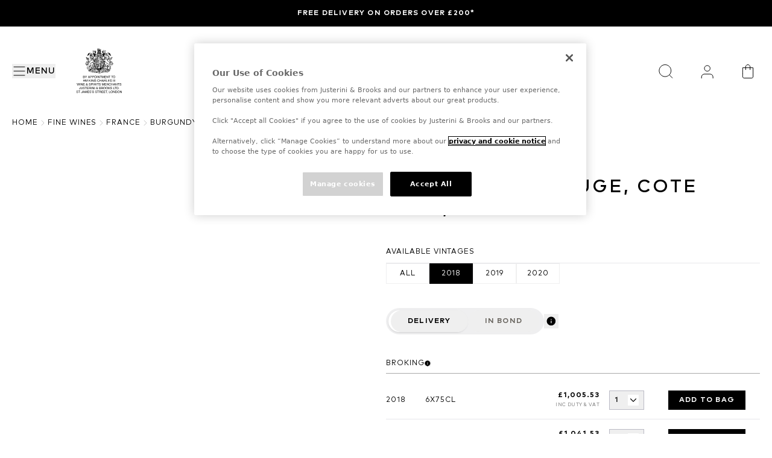

--- FILE ---
content_type: text/html; charset=utf-8
request_url: https://www.justerinis.com/?_rsc=1dvgd
body_size: 50655
content:
<!DOCTYPE html><html class="__variable_16740f __variable_aa71cb" lang="en-gb"><head><meta charSet="utf-8"/><meta charSet="utf-8"/><meta name="viewport" content="width=device-width, initial-scale=1"/><link rel="preload" href="/_next/static/media/aaa2135acae55f12-s.p.woff2" as="font" crossorigin="" type="font/woff2"/><link rel="preload" href="/_next/static/media/bb82b45a52544000-s.p.woff2" as="font" crossorigin="" type="font/woff2"/><link rel="preload" href="/_next/static/media/d1ae00a3428b70a7-s.p.woff2" as="font" crossorigin="" type="font/woff2"/><link rel="preload" href="/_next/static/media/dfcf357e37a6b28a-s.p.woff2" as="font" crossorigin="" type="font/woff2"/><link rel="preload" href="/_next/static/media/e9edd60df84f742a-s.p.woff2" as="font" crossorigin="" type="font/woff2"/><link rel="preload" as="image" href="https://images.ctfassets.net/wzh5niu0b0zg/6XyRfXuJiHVYyiuyLJMmlW/69f8ed3fe132c91e207cc6da72a769e0/royal_warrant.svg" fetchPriority="high"/><link rel="preload" as="image" href="https://images.ctfassets.net/wzh5niu0b0zg/7wNHxTsnxj8RckjMsPyMCf/ee276b7fd0a8517728550388917a29d4/logo-desktop.svg" fetchPriority="high"/><link rel="preload" as="image" href="https://images.ctfassets.net/wzh5niu0b0zg/48xaCBE3GbBSyRh7Hw4YeQ/3a0bac889f4cdc15ad23e81365f4f675/logo-mobile.svg" fetchPriority="high"/><link rel="stylesheet" href="/_next/static/css/d20523d30d2be505.css" data-precedence="next"/><link rel="stylesheet" href="/_next/static/css/b0edb6871ad971b5.css" data-precedence="next"/><link rel="stylesheet" href="/_next/static/css/a724227eb2108227.css" data-precedence="next"/><link rel="preload" as="script" fetchPriority="low" href="/_next/static/chunks/webpack-0b24fc5b854e1324.js"/><script src="/_next/static/chunks/ecdcab0b-eb64c6395fd660d7.js" async=""></script><script src="/_next/static/chunks/7776-91d47cbbaafe36af.js" async=""></script><script src="/_next/static/chunks/main-app-dcd894aa334fb836.js" async=""></script><script src="/_next/static/chunks/9611-de36c18be1904963.js" async=""></script><script src="/_next/static/chunks/6969-26c90864c619ba41.js" async=""></script><script src="/_next/static/chunks/2511-2542f35fd79ec554.js" async=""></script><script src="/_next/static/chunks/app/(content)/%5Blocale%5D/layout-cb284a996c6cf6d9.js" async=""></script><script src="/_next/static/chunks/4205-dbf8e0e1b034c44f.js" async=""></script><script src="/_next/static/chunks/1586-c80e9cd6e86262dd.js" async=""></script><script src="/_next/static/chunks/app/(content)/%5Blocale%5D/home/page-e44b3e16bfe6f08d.js" async=""></script><link rel="preload" href="https://cdn-ukwest.onetrust.com/consent/9addce0c-94f2-4065-a7f0-95dbc446d34e/OtAutoBlock.js" as="script"/><link rel="preload" href="https://cdn-ukwest.onetrust.com/scripttemplates/otSDKStub.js?did=9addce0c-94f2-4065-a7f0-95dbc446d34e" as="script"/><link href="/favicon.ico" rel="icon" type="image/x-icon"/><link crossorigin="anonymous" href="https://images.ctfassets.net" rel="preconnect"/><link href="https://images.ctfassets.net" rel="dns-prefetch"/><title>Justerini &amp; Brooks: London Wine Merchants | Justerini and Brooks</title><meta name="description" content="In our 275th year we are delighted to announce the opening of Justerini &amp; Brooks’ first new fine wine and spirits outpost in more than a decade."/><meta name="application-name" content="Justerini &amp; Brooks"/><link rel="canonical" href="https://www.justerinis.com"/><link rel="alternate" hrefLang="x-default" href="https://www.justerinis.com"/><meta name="format-detection" content="telephone=no"/><meta name="apple-mobile-web-app-capable" content="yes"/><meta name="apple-mobile-web-app-title" content="https://www.justerinis.com/ - Justerini &amp; Brooks"/><meta name="apple-mobile-web-app-status-bar-style" content="default"/><meta property="og:title" content="Justerini &amp; Brooks: London Wine Merchants | Justerini and Brooks"/><meta property="og:description" content="In our 275th year we are delighted to announce the opening of Justerini &amp; Brooks’ first new fine wine and spirits outpost in more than a decade."/><meta property="og:url" content="https://www.justerinis.com"/><meta property="og:image" content="https://images.ctfassets.net/wzh5niu0b0zg/foOgp11IjG5PpwQVErXvM/1e34b53e6b8c6cd6d3b1f115739a67ed/gg-germany-homepage.webp"/><meta property="og:type" content="website"/><meta name="twitter:card" content="summary_large_image"/><meta name="twitter:title" content="Justerini &amp; Brooks: London Wine Merchants | Justerini and Brooks"/><meta name="twitter:description" content="In our 275th year we are delighted to announce the opening of Justerini &amp; Brooks’ first new fine wine and spirits outpost in more than a decade."/><meta name="twitter:image" content="https://images.ctfassets.net/wzh5niu0b0zg/foOgp11IjG5PpwQVErXvM/1e34b53e6b8c6cd6d3b1f115739a67ed/gg-germany-homepage.webp"/><meta name="next-size-adjust"/><script>(self.__next_s=self.__next_s||[]).push(["https://cdn-ukwest.onetrust.com/consent/9addce0c-94f2-4065-a7f0-95dbc446d34e/OtAutoBlock.js",{"async":true,"id":"onetrust-autoblock"}])</script><script>(self.__next_s=self.__next_s||[]).push(["https://cdn-ukwest.onetrust.com/scripttemplates/otSDKStub.js?did=9addce0c-94f2-4065-a7f0-95dbc446d34e",{"data-domain-script":"9addce0c-94f2-4065-a7f0-95dbc446d34e","id":"onetrust-sdk"}])</script><script>(self.__next_s=self.__next_s||[]).push([0,{"children":"\n            function OptanonWrapper() {}\n          ","id":"fake-function"}])</script><script src="/_next/static/chunks/polyfills-42372ed130431b0a.js" noModule=""></script></head><body><a class="br-link min-h-accessible bg-muted absolute left-[-99999px] z-[99] rounded-lg px-4 py-2 shadow-xl focus:left-5 focus:top-5 focus:outline-0 focus-visible:outline-0 focus-visible:ring-ring disabled:opacity-50 disabled:pointer-events-none ring-offset-background focus-visible:ring-2 focus-visible:ring-offset-2" href="#main-content" tabindex="0">Skip to main</a><header class="flex flex-col bg-color-background" style="--header-height:calc(var(--announcement-bar-height) + 72px);--header-height-md:calc(var(--announcement-bar-height) + 148px)"><div></div><div class="container pointer-events-auto relative z-50 order-3 grid w-full grid-cols-12 bg-color-background py-4 md:py-8"><div class="col-span-3 flex items-center"><div class="flex items-center gap-4 md:mr-7 md:gap-0 2xl:mr-8"><nav><button class="br-button inline-flex items-center whitespace-nowrap br-type-button-md br-button-size-md focus:outline-0 focus-visible:outline-0 focus-visible:ring-ring disabled:opacity-50 disabled:pointer-events-none ring-offset-background focus-visible:ring-2 focus-visible:ring-offset-2 my-2.5 h-5 justify-center gap-4 border-none p-0 outline-none ease-in-out focus-visible:!ring-0 focus-visible:!ring-transparent data-[state=closed]:duration-500 motion-safe:transition motion-safe:data-[state=closed]:ease-in-out motion-safe:data-[state=open]:ease-in-out md:relative md:h-6" aria-label="Menu" title="Menu" type="button" aria-haspopup="dialog" aria-expanded="false" aria-controls="radix-:R2llejtsq:" data-state="closed"><svg xmlns="http://www.w3.org/2000/svg" width="24" height="24" viewBox="0 0 24 24" fill="none" stroke="currentColor" stroke-width="2" stroke-linecap="round" stroke-linejoin="round" class="lucide lucide-text-align-justify size-5 md:size-6" aria-hidden="true"><path d="M3 5h18"></path><path d="M3 12h18"></path><path d="M3 19h18"></path></svg><span aria-hidden="true" class="link-underline br-type-functional-menu hidden cursor-pointer group-hover:before:w-full md:inline">Menu</span></button></nav><button class="br-button items-center justify-center whitespace-nowrap motion-safe:transition-colors br-button-ghost bg-transparent border-transparent text-foreground br-type-button-md br-button-size-md gap-2 focus:outline-0 focus-visible:outline-0 focus-visible:ring-ring disabled:opacity-50 disabled:pointer-events-none ring-offset-background focus-visible:ring-2 focus-visible:ring-offset-2 relative block h-5 w-5 border-none p-0 hover:rounded-full md:hidden" aria-label="Search" title="Search" type="button"><img alt="Search icon" loading="lazy" decoding="async" data-nimg="fill" class="object-contain p-0.5" style="position:absolute;height:100%;width:100%;left:0;top:0;right:0;bottom:0;color:transparent" src="https://images.ctfassets.net/wzh5niu0b0zg/34Iw62xq1PVyCqi6sAVAFB/0fdc7a2df0518600ac03989983b2d449/Search.svg"/></button></div><div class="relative hidden md:inline-block"><a aria-label="Home" target="_self" class="relative block h-[76px] w-[90px]" href="/"><img alt="Royal Warrant logo" title="Royal Warrant logo" fetchPriority="high" loading="eager" decoding="async" data-nimg="fill" class="w-6 object-contain" style="position:absolute;height:100%;width:100%;left:0;top:0;right:0;bottom:0;color:transparent" src="https://images.ctfassets.net/wzh5niu0b0zg/6XyRfXuJiHVYyiuyLJMmlW/69f8ed3fe132c91e207cc6da72a769e0/royal_warrant.svg"/></a></div></div><div class="col-span-6 my-2 flex h-6 items-center justify-center md:my-2.5 md:h-16"><a aria-label="Home" target="_self" class="relative block h-6 w-[123px] md:h-[63px] md:w-[327px] lg:h-16 lg:w-[290px]" href="/"><img alt="Justerini &amp; Brooks logo" title="Justerini &amp; Brooks logo" fetchPriority="high" loading="eager" decoding="async" data-nimg="fill" class="hidden object-contain 2xl:inline-block" style="position:absolute;height:100%;width:100%;left:0;top:0;right:0;bottom:0;color:transparent" src="https://images.ctfassets.net/wzh5niu0b0zg/7wNHxTsnxj8RckjMsPyMCf/ee276b7fd0a8517728550388917a29d4/logo-desktop.svg"/><img alt="Justerini &amp; Brooks logo" title="Justerini &amp; Brooks logo" fetchPriority="high" loading="eager" decoding="async" data-nimg="fill" class="object-contain 2xl:hidden" style="position:absolute;height:100%;width:100%;left:0;top:0;right:0;bottom:0;color:transparent" src="https://images.ctfassets.net/wzh5niu0b0zg/48xaCBE3GbBSyRh7Hw4YeQ/3a0bac889f4cdc15ad23e81365f4f675/logo-mobile.svg"/></a></div><div class="col-span-3 flex w-full items-center justify-end"><button class="br-button whitespace-nowrap motion-safe:transition-colors br-type-button-md br-button-size-md gap-2 focus:outline-0 focus-visible:outline-0 focus-visible:ring-ring disabled:opacity-50 disabled:pointer-events-none ring-offset-background focus-visible:ring-2 focus-visible:ring-offset-2 hidden h-5 w-5 cursor-pointer items-center justify-center border-none p-0 md:h-10 md:w-10" title="Close" type="button"><svg xmlns="http://www.w3.org/2000/svg" width="24" height="24" viewBox="0 0 24 24" fill="none" stroke="currentColor" stroke-width="2" stroke-linecap="round" stroke-linejoin="round" class="lucide lucide-x h-8 w-8" aria-hidden="true"><path d="M18 6 6 18"></path><path d="m6 6 12 12"></path></svg></button><button class="br-button items-center justify-center whitespace-nowrap motion-safe:transition-colors br-button-ghost bg-transparent border-transparent text-foreground br-type-button-md br-button-size-md gap-2 focus:outline-0 focus-visible:outline-0 focus-visible:ring-ring disabled:opacity-50 disabled:pointer-events-none ring-offset-background focus-visible:ring-2 focus-visible:ring-offset-2 relative mr-4 hidden h-5 min-w-5 border-none p-0 hover:rounded-full md:mr-7 md:flex md:h-10 md:min-w-10" aria-label="Search" title="Search" type="button"><img alt="Search icon" loading="lazy" width="40" height="40" decoding="async" data-nimg="1" class="object-contain p-0.5 md:p-2" style="color:transparent" src="https://images.ctfassets.net/wzh5niu0b0zg/34Iw62xq1PVyCqi6sAVAFB/0fdc7a2df0518600ac03989983b2d449/Search.svg"/></button><div class="relative mr-4 h-5 w-5 cursor-pointer md:mr-7 md:h-10 md:w-10"><a aria-label="Your Personal Cellar" target="_self" title="Your Personal Cellar" class="br-button inline-flex items-center justify-center whitespace-nowrap motion-safe:transition-colors br-button-ghost bg-transparent border-transparent text-foreground br-type-button-md br-button-size-md gap-2 focus:outline-0 focus-visible:outline-0 focus-visible:ring-ring disabled:opacity-50 disabled:pointer-events-none ring-offset-background focus-visible:ring-2 focus-visible:ring-offset-2 h-full w-full border-none p-0 hover:rounded-full" href="https://account.justerinis.com/personal-cellar"><img alt="Personal cellar account icon" loading="lazy" width="40" height="40" decoding="async" data-nimg="1" class="object-contain p-0.5 md:p-2" style="color:transparent" src="https://images.ctfassets.net/wzh5niu0b0zg/1LwLrhCSUDsDvazt4DrxGp/696adc57e1fa1fa72c6882b96fc8df96/User.svg"/></a></div><div class="h-5 w-5 cursor-pointer hover:rounded-full md:h-10 md:w-10"><div class="br-button inline-flex items-center justify-center whitespace-nowrap motion-safe:transition-colors br-button-ghost bg-transparent border-transparent text-foreground br-type-button-md br-button-size-md gap-2 focus:outline-0 focus-visible:outline-0 focus-visible:ring-ring disabled:opacity-50 disabled:pointer-events-none ring-offset-background focus-visible:ring-2 focus-visible:ring-offset-2 h-full w-full border-none p-0 hover:rounded-full" aria-label="Your Bag" title="Your Bag"><a aria-label="Mini Cart Icon" class="relative block h-full w-full" target="_self" href="https://account.justerinis.com/checkout/bag"><img alt="Mini Cart Icon" loading="lazy" width="40" height="40" decoding="async" data-nimg="1" class="object-contain p-0.5 md:p-2" style="color:transparent" src="https://images.ctfassets.net/wzh5niu0b0zg/2I1JF5ywLxuMxHk7CkBlls/e9394bfc525274c6eb6d179715b9a018/Bag.svg"/></a></div></div></div></div><section class="br-type-functional-xs-strong relative z-50 min-h-11 w-full bg-background-primary px-5 py-3 text-color-primary-foreground"><section class="br-carousel-container relative w-full"><div class="br-carousel-content overflow-hidden"><ul class="m-0 flex list-none p-0 ml-0 2xl:justify-between" data-orientation="horizontal"><li aria-roledescription="slide" class="br-carousel-item min-w-0 shrink-0 grow basis-full self-center p-0 text-center 2xl:basis-1/2"><a data-analytics-event="contentInteraction" data-analytics-data-journey_type="Content" data-analytics-data-interaction_name="Free delivery on orders over £200*" class="link-underline inline-block hover:before:w-full" target="_self" href="/faqs/delivery">Free delivery on orders over £200*</a></li></ul></div></section></section></header><script data-testid="jsonLD" type="application/ld+json">{"@context":"https://schema.org","@type":"WebSite","name":"Justerini & Brooks","url":"https://www.justerinis.com"}</script><script data-testid="jsonLD" type="application/ld+json">{"@context":"https://schema.org","@type":"BreadcrumbList","itemListElement":[{"@context":"https://schema.org","@type":"ListItem","position":1,"name":"home","item":"https://www.justerinis.com"}]}</script><main id="main-content"><!--$--><!--$--><!--$--><div class="container !px-0 2xl:!px-5 pb-20"><!--$--><a data-analytics-event="contentInteraction" data-analytics-data-journey_type="Content" data-analytics-data-interaction_type="Home Hero" data-analytics-data-interaction_name="EXPLORE BURGUNDY 2024" class="flex w-full flex-col no-underline pb-0" target="_self" href="/en-primeur/burgundy"><div class="relative mb-10 block h-[375px] w-full lg:h-[480px]"><picture><source media="(max-width: 767px)" sizes="100vw" srcSet="https://images.ctfassets.net/wzh5niu0b0zg/1AlG5UVVokrYRpxsoOvfWZ/fd3e24ea02bc3dc5c1cffb19180d1492/burgundy-launch-banner-mobile.jpg?fm=avif&amp;q=30 1x, https://images.ctfassets.net/wzh5niu0b0zg/1AlG5UVVokrYRpxsoOvfWZ/fd3e24ea02bc3dc5c1cffb19180d1492/burgundy-launch-banner-mobile.jpg?fm=avif&amp;q=30 2x" type="image/avif"/><source media="(max-width: 767px)" sizes="100vw" srcSet="https://images.ctfassets.net/wzh5niu0b0zg/1AlG5UVVokrYRpxsoOvfWZ/fd3e24ea02bc3dc5c1cffb19180d1492/burgundy-launch-banner-mobile.jpg?fm=webp&amp;q=50 1x, https://images.ctfassets.net/wzh5niu0b0zg/1AlG5UVVokrYRpxsoOvfWZ/fd3e24ea02bc3dc5c1cffb19180d1492/burgundy-launch-banner-mobile.jpg?fm=webp&amp;q=50 2x" type="image/webp"/><source media="(min-width: 768px)" sizes="100vw" srcSet="https://images.ctfassets.net/wzh5niu0b0zg/4UuQf7DZLhMuo7i6YPVbFn/85f15aac7d8a9f1f2bfd78f8de1ca87b/burgundy-launch-desktop-banner.jpg?fm=avif&amp;q=60 1x, https://images.ctfassets.net/wzh5niu0b0zg/4UuQf7DZLhMuo7i6YPVbFn/85f15aac7d8a9f1f2bfd78f8de1ca87b/burgundy-launch-desktop-banner.jpg?fm=avif&amp;q=60 2x" type="image/avif"/><source media="(min-width: 768px)" sizes="100vw" srcSet="https://images.ctfassets.net/wzh5niu0b0zg/4UuQf7DZLhMuo7i6YPVbFn/85f15aac7d8a9f1f2bfd78f8de1ca87b/burgundy-launch-desktop-banner.jpg?fm=webp&amp;q=80 1x, https://images.ctfassets.net/wzh5niu0b0zg/4UuQf7DZLhMuo7i6YPVbFn/85f15aac7d8a9f1f2bfd78f8de1ca87b/burgundy-launch-desktop-banner.jpg?fm=webp&amp;q=80 2x" type="image/webp"/><img alt="Barrels - Meaursalt" loading="lazy" decoding="async" class="h-full w-full object-cover" style="position:absolute;height:100%;width:100%;left:0;top:0;right:0;bottom:0;color:transparent" sizes="100vw" src="https://images.ctfassets.net/wzh5niu0b0zg/4UuQf7DZLhMuo7i6YPVbFn/85f15aac7d8a9f1f2bfd78f8de1ca87b/burgundy-launch-desktop-banner.jpg"/></picture></div><div class="container 2xl:!px-0"><h2 class="br-type-title-3xl mb-6 max-w-[1040px] lg:br-type-title-5xl">BURGUNDY 2024 EN PRIMEUR</h2><div class="whitespace-pre-wrap br-type-body-xxl mb-6 max-w-[1040px]"><p>2024 is a small, high fidelity Burgundy vintage: charming reds and sculpted whites, grown in a year defined by relentless mildew pressure.  Those lucky enough to secure allocations will find their faith in Burgundy’s ability to shine in challenging years amply rewarded.​​​​</p></div><div class="flex cursor-pointer items-center hover:no-underline"><svg xmlns="http://www.w3.org/2000/svg" width="24" height="24" viewBox="0 0 24 24" fill="none" stroke="currentColor" stroke-width="2" stroke-linecap="round" stroke-linejoin="round" class="lucide lucide-arrow-right mr-3 flex items-center justify-center" aria-hidden="true"><path d="M5 12h14"></path><path d="m12 5 7 7-7 7"></path></svg><span class="link-underline br-type-functional-md font-bold uppercase tracking-widest">EXPLORE BURGUNDY 2024</span></div></div></a><!--/$--></div><!--/$--><!--/$--><!--$--><!--$--><div class="container pb-20"><div class="br-type-title-2-2xl md:br-type-title-3xl">Our Portfolio</div><div class="h-8"></div><div class="grid grid-cols-2 gap-x-4 gap-y-8 sm:gap-x-8 xl:grid-cols-4"><a data-analytics-event="contentInteraction" data-analytics-data-journey_type="Content" data-analytics-data-interaction_type="All Wines" data-analytics-data-interaction_name="EXPLORE WINES" class="group cursor-pointer" target="_self" href="/shop/product-list"><div class="relative aspect-[4/3] w-full overflow-hidden"><picture><source media="(max-width: 767px)" sizes="100vw" srcSet="https://images.ctfassets.net/wzh5niu0b0zg/4vo9YaBbKu5jF3dGvaVdh6/632d12b1b4dcd2a0f6f9ed61485479a6/all-wine.jpg?fm=avif&amp;q=30 1x, https://images.ctfassets.net/wzh5niu0b0zg/4vo9YaBbKu5jF3dGvaVdh6/632d12b1b4dcd2a0f6f9ed61485479a6/all-wine.jpg?fm=avif&amp;q=30 2x" type="image/avif"/><source media="(max-width: 767px)" sizes="100vw" srcSet="https://images.ctfassets.net/wzh5niu0b0zg/4vo9YaBbKu5jF3dGvaVdh6/632d12b1b4dcd2a0f6f9ed61485479a6/all-wine.jpg?fm=webp&amp;q=50 1x, https://images.ctfassets.net/wzh5niu0b0zg/4vo9YaBbKu5jF3dGvaVdh6/632d12b1b4dcd2a0f6f9ed61485479a6/all-wine.jpg?fm=webp&amp;q=50 2x" type="image/webp"/><source media="(min-width: 768px)" sizes="100vw" srcSet="https://images.ctfassets.net/wzh5niu0b0zg/4vo9YaBbKu5jF3dGvaVdh6/632d12b1b4dcd2a0f6f9ed61485479a6/all-wine.jpg?fm=avif&amp;q=60 1x, https://images.ctfassets.net/wzh5niu0b0zg/4vo9YaBbKu5jF3dGvaVdh6/632d12b1b4dcd2a0f6f9ed61485479a6/all-wine.jpg?fm=avif&amp;q=60 2x" type="image/avif"/><source media="(min-width: 768px)" sizes="100vw" srcSet="https://images.ctfassets.net/wzh5niu0b0zg/4vo9YaBbKu5jF3dGvaVdh6/632d12b1b4dcd2a0f6f9ed61485479a6/all-wine.jpg?fm=webp&amp;q=80 1x, https://images.ctfassets.net/wzh5niu0b0zg/4vo9YaBbKu5jF3dGvaVdh6/632d12b1b4dcd2a0f6f9ed61485479a6/all-wine.jpg?fm=webp&amp;q=80 2x" type="image/webp"/><img alt="hands holding wine bottles" loading="lazy" decoding="async" class="object-fill" style="position:absolute;height:100%;width:100%;left:0;top:0;right:0;bottom:0;color:transparent" sizes="100vw" src="https://images.ctfassets.net/wzh5niu0b0zg/4vo9YaBbKu5jF3dGvaVdh6/632d12b1b4dcd2a0f6f9ed61485479a6/all-wine.jpg"/></picture><div class="absolute inset-0 bg-gradient-to-t from-black/40 to-black/20 opacity-0 transition-opacity duration-300 group-hover:opacity-100"></div></div><div class="h-2 sm:h-6"></div><div class="br-type-title-sm uppercase md:br-type-title-lg group-hover:text-primary-750">All Wines</div></a><a data-analytics-event="contentInteraction" data-analytics-data-journey_type="Content" data-analytics-data-interaction_type="Broking List" data-analytics-data-interaction_name="EXPLORE WINES" class="group cursor-pointer" target="_self" href="/wine-broking/wines"><div class="relative aspect-[4/3] w-full overflow-hidden"><picture><source media="(max-width: 767px)" sizes="100vw" srcSet="https://images.ctfassets.net/wzh5niu0b0zg/Ud1VwQ6NTAmikSescoqAo/dbb4955021b17ae3ce9d59079c78afa3/broking-image-small.jpg?fm=avif&amp;q=30 1x, https://images.ctfassets.net/wzh5niu0b0zg/Ud1VwQ6NTAmikSescoqAo/dbb4955021b17ae3ce9d59079c78afa3/broking-image-small.jpg?fm=avif&amp;q=30 2x" type="image/avif"/><source media="(max-width: 767px)" sizes="100vw" srcSet="https://images.ctfassets.net/wzh5niu0b0zg/Ud1VwQ6NTAmikSescoqAo/dbb4955021b17ae3ce9d59079c78afa3/broking-image-small.jpg?fm=webp&amp;q=50 1x, https://images.ctfassets.net/wzh5niu0b0zg/Ud1VwQ6NTAmikSescoqAo/dbb4955021b17ae3ce9d59079c78afa3/broking-image-small.jpg?fm=webp&amp;q=50 2x" type="image/webp"/><source media="(min-width: 768px)" sizes="100vw" srcSet="https://images.ctfassets.net/wzh5niu0b0zg/Ud1VwQ6NTAmikSescoqAo/dbb4955021b17ae3ce9d59079c78afa3/broking-image-small.jpg?fm=avif&amp;q=60 1x, https://images.ctfassets.net/wzh5niu0b0zg/Ud1VwQ6NTAmikSescoqAo/dbb4955021b17ae3ce9d59079c78afa3/broking-image-small.jpg?fm=avif&amp;q=60 2x" type="image/avif"/><source media="(min-width: 768px)" sizes="100vw" srcSet="https://images.ctfassets.net/wzh5niu0b0zg/Ud1VwQ6NTAmikSescoqAo/dbb4955021b17ae3ce9d59079c78afa3/broking-image-small.jpg?fm=webp&amp;q=80 1x, https://images.ctfassets.net/wzh5niu0b0zg/Ud1VwQ6NTAmikSescoqAo/dbb4955021b17ae3ce9d59079c78afa3/broking-image-small.jpg?fm=webp&amp;q=80 2x" type="image/webp"/><img alt="wine bottle against a rocky background" loading="lazy" decoding="async" class="object-fill" style="position:absolute;height:100%;width:100%;left:0;top:0;right:0;bottom:0;color:transparent" sizes="100vw" src="https://images.ctfassets.net/wzh5niu0b0zg/Ud1VwQ6NTAmikSescoqAo/dbb4955021b17ae3ce9d59079c78afa3/broking-image-small.jpg"/></picture><div class="absolute inset-0 bg-gradient-to-t from-black/40 to-black/20 opacity-0 transition-opacity duration-300 group-hover:opacity-100"></div></div><div class="h-2 sm:h-6"></div><div class="br-type-title-sm uppercase md:br-type-title-lg group-hover:text-primary-750">Broking List</div></a><a data-analytics-event="contentInteraction" data-analytics-data-journey_type="Content" data-analytics-data-interaction_type="Rare Whisky" data-analytics-data-interaction_name="Rare Whisky" class="group cursor-pointer" target="_self" href="/shop/product-list?ColourName=Whisky"><div class="relative aspect-[4/3] w-full overflow-hidden"><picture><source media="(max-width: 767px)" sizes="100vw" srcSet="https://images.ctfassets.net/wzh5niu0b0zg/xaRkVTc06b8pOz0BzoYbQ/11e0a3a51b9fd8f5755c0270ab8ff4f3/edit-brora-sharpened-small.jpg?fm=avif&amp;q=30 1x, https://images.ctfassets.net/wzh5niu0b0zg/xaRkVTc06b8pOz0BzoYbQ/11e0a3a51b9fd8f5755c0270ab8ff4f3/edit-brora-sharpened-small.jpg?fm=avif&amp;q=30 2x" type="image/avif"/><source media="(max-width: 767px)" sizes="100vw" srcSet="https://images.ctfassets.net/wzh5niu0b0zg/xaRkVTc06b8pOz0BzoYbQ/11e0a3a51b9fd8f5755c0270ab8ff4f3/edit-brora-sharpened-small.jpg?fm=webp&amp;q=50 1x, https://images.ctfassets.net/wzh5niu0b0zg/xaRkVTc06b8pOz0BzoYbQ/11e0a3a51b9fd8f5755c0270ab8ff4f3/edit-brora-sharpened-small.jpg?fm=webp&amp;q=50 2x" type="image/webp"/><source media="(min-width: 768px)" sizes="100vw" srcSet="https://images.ctfassets.net/wzh5niu0b0zg/xaRkVTc06b8pOz0BzoYbQ/11e0a3a51b9fd8f5755c0270ab8ff4f3/edit-brora-sharpened-small.jpg?fm=avif&amp;q=60 1x, https://images.ctfassets.net/wzh5niu0b0zg/xaRkVTc06b8pOz0BzoYbQ/11e0a3a51b9fd8f5755c0270ab8ff4f3/edit-brora-sharpened-small.jpg?fm=avif&amp;q=60 2x" type="image/avif"/><source media="(min-width: 768px)" sizes="100vw" srcSet="https://images.ctfassets.net/wzh5niu0b0zg/xaRkVTc06b8pOz0BzoYbQ/11e0a3a51b9fd8f5755c0270ab8ff4f3/edit-brora-sharpened-small.jpg?fm=webp&amp;q=80 1x, https://images.ctfassets.net/wzh5niu0b0zg/xaRkVTc06b8pOz0BzoYbQ/11e0a3a51b9fd8f5755c0270ab8ff4f3/edit-brora-sharpened-small.jpg?fm=webp&amp;q=80 2x" type="image/webp"/><img alt="Bottle of brora whisky on a marble table" loading="lazy" decoding="async" class="object-fill" style="position:absolute;height:100%;width:100%;left:0;top:0;right:0;bottom:0;color:transparent" sizes="100vw" src="https://images.ctfassets.net/wzh5niu0b0zg/xaRkVTc06b8pOz0BzoYbQ/11e0a3a51b9fd8f5755c0270ab8ff4f3/edit-brora-sharpened-small.jpg"/></picture><div class="absolute inset-0 bg-gradient-to-t from-black/40 to-black/20 opacity-0 transition-opacity duration-300 group-hover:opacity-100"></div></div><div class="h-2 sm:h-6"></div><div class="br-type-title-sm uppercase md:br-type-title-lg group-hover:text-primary-750">Rare Whisky</div></a><a data-analytics-event="contentInteraction" data-analytics-data-journey_type="Content" data-analytics-data-interaction_type="New Listings" data-analytics-data-interaction_name="EXPLORE WINES" class="group cursor-pointer" target="_self" href="/wine-broking/just-ins"><div class="relative aspect-[4/3] w-full overflow-hidden"><picture><source media="(max-width: 767px)" sizes="100vw" srcSet="https://images.ctfassets.net/wzh5niu0b0zg/2MH3HotHQFpkmCVDNANo3e/e357db496863d34f9917cb0684d65df7/new-listings-small.jpg?fm=avif&amp;q=30 1x, https://images.ctfassets.net/wzh5niu0b0zg/2MH3HotHQFpkmCVDNANo3e/e357db496863d34f9917cb0684d65df7/new-listings-small.jpg?fm=avif&amp;q=30 2x" type="image/avif"/><source media="(max-width: 767px)" sizes="100vw" srcSet="https://images.ctfassets.net/wzh5niu0b0zg/2MH3HotHQFpkmCVDNANo3e/e357db496863d34f9917cb0684d65df7/new-listings-small.jpg?fm=webp&amp;q=50 1x, https://images.ctfassets.net/wzh5niu0b0zg/2MH3HotHQFpkmCVDNANo3e/e357db496863d34f9917cb0684d65df7/new-listings-small.jpg?fm=webp&amp;q=50 2x" type="image/webp"/><source media="(min-width: 768px)" sizes="100vw" srcSet="https://images.ctfassets.net/wzh5niu0b0zg/2MH3HotHQFpkmCVDNANo3e/e357db496863d34f9917cb0684d65df7/new-listings-small.jpg?fm=avif&amp;q=60 1x, https://images.ctfassets.net/wzh5niu0b0zg/2MH3HotHQFpkmCVDNANo3e/e357db496863d34f9917cb0684d65df7/new-listings-small.jpg?fm=avif&amp;q=60 2x" type="image/avif"/><source media="(min-width: 768px)" sizes="100vw" srcSet="https://images.ctfassets.net/wzh5niu0b0zg/2MH3HotHQFpkmCVDNANo3e/e357db496863d34f9917cb0684d65df7/new-listings-small.jpg?fm=webp&amp;q=80 1x, https://images.ctfassets.net/wzh5niu0b0zg/2MH3HotHQFpkmCVDNANo3e/e357db496863d34f9917cb0684d65df7/new-listings-small.jpg?fm=webp&amp;q=80 2x" type="image/webp"/><img alt="Wine bottle on table with cork next to it" loading="lazy" decoding="async" class="object-fill" style="position:absolute;height:100%;width:100%;left:0;top:0;right:0;bottom:0;color:transparent" sizes="100vw" src="https://images.ctfassets.net/wzh5niu0b0zg/2MH3HotHQFpkmCVDNANo3e/e357db496863d34f9917cb0684d65df7/new-listings-small.jpg"/></picture><div class="absolute inset-0 bg-gradient-to-t from-black/40 to-black/20 opacity-0 transition-opacity duration-300 group-hover:opacity-100"></div></div><div class="h-2 sm:h-6"></div><div class="br-type-title-sm uppercase md:br-type-title-lg group-hover:text-primary-750">New Listings</div></a><a data-analytics-event="contentInteraction" data-analytics-data-journey_type="Content" data-analytics-data-interaction_type="New Releases" data-analytics-data-interaction_name="New Releases" class="group cursor-pointer" target="_self" href="/latest-offers/our-latest-fine-wine-releases"><div class="relative aspect-[4/3] w-full overflow-hidden"><picture><source media="(max-width: 767px)" sizes="100vw" srcSet="https://images.ctfassets.net/wzh5niu0b0zg/2kHj9HCHM5gobZLPc6vy38/253f2f4489d1e4c15ec65b4a36c813ef/homepage-block.jpg?fm=avif&amp;q=30 1x, https://images.ctfassets.net/wzh5niu0b0zg/2kHj9HCHM5gobZLPc6vy38/253f2f4489d1e4c15ec65b4a36c813ef/homepage-block.jpg?fm=avif&amp;q=30 2x" type="image/avif"/><source media="(max-width: 767px)" sizes="100vw" srcSet="https://images.ctfassets.net/wzh5niu0b0zg/2kHj9HCHM5gobZLPc6vy38/253f2f4489d1e4c15ec65b4a36c813ef/homepage-block.jpg?fm=webp&amp;q=50 1x, https://images.ctfassets.net/wzh5niu0b0zg/2kHj9HCHM5gobZLPc6vy38/253f2f4489d1e4c15ec65b4a36c813ef/homepage-block.jpg?fm=webp&amp;q=50 2x" type="image/webp"/><source media="(min-width: 768px)" sizes="100vw" srcSet="https://images.ctfassets.net/wzh5niu0b0zg/2kHj9HCHM5gobZLPc6vy38/253f2f4489d1e4c15ec65b4a36c813ef/homepage-block.jpg?fm=avif&amp;q=60 1x, https://images.ctfassets.net/wzh5niu0b0zg/2kHj9HCHM5gobZLPc6vy38/253f2f4489d1e4c15ec65b4a36c813ef/homepage-block.jpg?fm=avif&amp;q=60 2x" type="image/avif"/><source media="(min-width: 768px)" sizes="100vw" srcSet="https://images.ctfassets.net/wzh5niu0b0zg/2kHj9HCHM5gobZLPc6vy38/253f2f4489d1e4c15ec65b4a36c813ef/homepage-block.jpg?fm=webp&amp;q=80 1x, https://images.ctfassets.net/wzh5niu0b0zg/2kHj9HCHM5gobZLPc6vy38/253f2f4489d1e4c15ec65b4a36c813ef/homepage-block.jpg?fm=webp&amp;q=80 2x" type="image/webp"/><img alt="A barrel with a red stripe storing wines" loading="lazy" decoding="async" class="object-fill" style="position:absolute;height:100%;width:100%;left:0;top:0;right:0;bottom:0;color:transparent" sizes="100vw" src="https://images.ctfassets.net/wzh5niu0b0zg/2kHj9HCHM5gobZLPc6vy38/253f2f4489d1e4c15ec65b4a36c813ef/homepage-block.jpg"/></picture><div class="absolute inset-0 bg-gradient-to-t from-black/40 to-black/20 opacity-0 transition-opacity duration-300 group-hover:opacity-100"></div></div><div class="h-2 sm:h-6"></div><div class="br-type-title-sm uppercase md:br-type-title-lg group-hover:text-primary-750">New Releases</div></a><a data-analytics-event="contentInteraction" data-analytics-data-journey_type="Content" data-analytics-data-interaction_type="Latest Offers" data-analytics-data-interaction_name="Latest Offers" class="group cursor-pointer" target="_self" href="/latest-offers"><div class="relative aspect-[4/3] w-full overflow-hidden"><picture><source media="(max-width: 767px)" sizes="100vw" srcSet="https://images.ctfassets.net/wzh5niu0b0zg/QDpsXq1mDVY9plu7Nmtq4/30d5b0afb41f9891f4ffa6b677fc4637/latest-offers-homepage-8card.jpg?fm=avif&amp;q=30 1x, https://images.ctfassets.net/wzh5niu0b0zg/QDpsXq1mDVY9plu7Nmtq4/30d5b0afb41f9891f4ffa6b677fc4637/latest-offers-homepage-8card.jpg?fm=avif&amp;q=30 2x" type="image/avif"/><source media="(max-width: 767px)" sizes="100vw" srcSet="https://images.ctfassets.net/wzh5niu0b0zg/QDpsXq1mDVY9plu7Nmtq4/30d5b0afb41f9891f4ffa6b677fc4637/latest-offers-homepage-8card.jpg?fm=webp&amp;q=50 1x, https://images.ctfassets.net/wzh5niu0b0zg/QDpsXq1mDVY9plu7Nmtq4/30d5b0afb41f9891f4ffa6b677fc4637/latest-offers-homepage-8card.jpg?fm=webp&amp;q=50 2x" type="image/webp"/><source media="(min-width: 768px)" sizes="100vw" srcSet="https://images.ctfassets.net/wzh5niu0b0zg/QDpsXq1mDVY9plu7Nmtq4/30d5b0afb41f9891f4ffa6b677fc4637/latest-offers-homepage-8card.jpg?fm=avif&amp;q=60 1x, https://images.ctfassets.net/wzh5niu0b0zg/QDpsXq1mDVY9plu7Nmtq4/30d5b0afb41f9891f4ffa6b677fc4637/latest-offers-homepage-8card.jpg?fm=avif&amp;q=60 2x" type="image/avif"/><source media="(min-width: 768px)" sizes="100vw" srcSet="https://images.ctfassets.net/wzh5niu0b0zg/QDpsXq1mDVY9plu7Nmtq4/30d5b0afb41f9891f4ffa6b677fc4637/latest-offers-homepage-8card.jpg?fm=webp&amp;q=80 1x, https://images.ctfassets.net/wzh5niu0b0zg/QDpsXq1mDVY9plu7Nmtq4/30d5b0afb41f9891f4ffa6b677fc4637/latest-offers-homepage-8card.jpg?fm=webp&amp;q=80 2x" type="image/webp"/><img alt="A row of wine barrells" loading="lazy" decoding="async" class="object-fill" style="position:absolute;height:100%;width:100%;left:0;top:0;right:0;bottom:0;color:transparent" sizes="100vw" src="https://images.ctfassets.net/wzh5niu0b0zg/QDpsXq1mDVY9plu7Nmtq4/30d5b0afb41f9891f4ffa6b677fc4637/latest-offers-homepage-8card.jpg"/></picture><div class="absolute inset-0 bg-gradient-to-t from-black/40 to-black/20 opacity-0 transition-opacity duration-300 group-hover:opacity-100"></div></div><div class="h-2 sm:h-6"></div><div class="br-type-title-sm uppercase md:br-type-title-lg group-hover:text-primary-750">Latest Offers</div></a><a data-analytics-event="contentInteraction" data-analytics-data-journey_type="Content" data-analytics-data-interaction_type="Single Bottles" data-analytics-data-interaction_name="Single Bottles" class="group cursor-pointer" target="_self" href="/shop/product-list/single-bottles"><div class="relative aspect-[4/3] w-full overflow-hidden"><picture><source media="(max-width: 767px)" sizes="100vw" srcSet="https://images.ctfassets.net/wzh5niu0b0zg/4C1xllcYGfrq71YWkF4TJC/3d8a96b20c0dd876e046dafb821abd95/newtopvalue-card.jpg?fm=avif&amp;q=30 1x, https://images.ctfassets.net/wzh5niu0b0zg/4C1xllcYGfrq71YWkF4TJC/3d8a96b20c0dd876e046dafb821abd95/newtopvalue-card.jpg?fm=avif&amp;q=30 2x" type="image/avif"/><source media="(max-width: 767px)" sizes="100vw" srcSet="https://images.ctfassets.net/wzh5niu0b0zg/4C1xllcYGfrq71YWkF4TJC/3d8a96b20c0dd876e046dafb821abd95/newtopvalue-card.jpg?fm=webp&amp;q=50 1x, https://images.ctfassets.net/wzh5niu0b0zg/4C1xllcYGfrq71YWkF4TJC/3d8a96b20c0dd876e046dafb821abd95/newtopvalue-card.jpg?fm=webp&amp;q=50 2x" type="image/webp"/><source media="(min-width: 768px)" sizes="100vw" srcSet="https://images.ctfassets.net/wzh5niu0b0zg/4C1xllcYGfrq71YWkF4TJC/3d8a96b20c0dd876e046dafb821abd95/newtopvalue-card.jpg?fm=avif&amp;q=60 1x, https://images.ctfassets.net/wzh5niu0b0zg/4C1xllcYGfrq71YWkF4TJC/3d8a96b20c0dd876e046dafb821abd95/newtopvalue-card.jpg?fm=avif&amp;q=60 2x" type="image/avif"/><source media="(min-width: 768px)" sizes="100vw" srcSet="https://images.ctfassets.net/wzh5niu0b0zg/4C1xllcYGfrq71YWkF4TJC/3d8a96b20c0dd876e046dafb821abd95/newtopvalue-card.jpg?fm=webp&amp;q=80 1x, https://images.ctfassets.net/wzh5niu0b0zg/4C1xllcYGfrq71YWkF4TJC/3d8a96b20c0dd876e046dafb821abd95/newtopvalue-card.jpg?fm=webp&amp;q=80 2x" type="image/webp"/><img alt="bottle of something" loading="lazy" decoding="async" class="object-fill" style="position:absolute;height:100%;width:100%;left:0;top:0;right:0;bottom:0;color:transparent" sizes="100vw" src="https://images.ctfassets.net/wzh5niu0b0zg/4C1xllcYGfrq71YWkF4TJC/3d8a96b20c0dd876e046dafb821abd95/newtopvalue-card.jpg"/></picture><div class="absolute inset-0 bg-gradient-to-t from-black/40 to-black/20 opacity-0 transition-opacity duration-300 group-hover:opacity-100"></div></div><div class="h-2 sm:h-6"></div><div class="br-type-title-sm uppercase md:br-type-title-lg group-hover:text-primary-750">Single Bottles</div></a><a data-analytics-event="contentInteraction" data-analytics-data-journey_type="Content" data-analytics-data-interaction_type="RECENTLY REPRICED" data-analytics-data-interaction_name="BUY NOW" class="group cursor-pointer" target="_self" href="/latest-offers/recently-repriced-wines"><div class="relative aspect-[4/3] w-full overflow-hidden"><picture><source media="(max-width: 767px)" sizes="100vw" srcSet="https://images.ctfassets.net/wzh5niu0b0zg/2AbQLzDFJBYED1RKi7yAEm/b2af90a1a64f9189fb297be6dabd7692/campaign-spotlight-4894.jpg?fm=avif&amp;q=30 1x, https://images.ctfassets.net/wzh5niu0b0zg/2AbQLzDFJBYED1RKi7yAEm/b2af90a1a64f9189fb297be6dabd7692/campaign-spotlight-4894.jpg?fm=avif&amp;q=30 2x" type="image/avif"/><source media="(max-width: 767px)" sizes="100vw" srcSet="https://images.ctfassets.net/wzh5niu0b0zg/2AbQLzDFJBYED1RKi7yAEm/b2af90a1a64f9189fb297be6dabd7692/campaign-spotlight-4894.jpg?fm=webp&amp;q=50 1x, https://images.ctfassets.net/wzh5niu0b0zg/2AbQLzDFJBYED1RKi7yAEm/b2af90a1a64f9189fb297be6dabd7692/campaign-spotlight-4894.jpg?fm=webp&amp;q=50 2x" type="image/webp"/><source media="(min-width: 768px)" sizes="100vw" srcSet="https://images.ctfassets.net/wzh5niu0b0zg/2AbQLzDFJBYED1RKi7yAEm/b2af90a1a64f9189fb297be6dabd7692/campaign-spotlight-4894.jpg?fm=avif&amp;q=60 1x, https://images.ctfassets.net/wzh5niu0b0zg/2AbQLzDFJBYED1RKi7yAEm/b2af90a1a64f9189fb297be6dabd7692/campaign-spotlight-4894.jpg?fm=avif&amp;q=60 2x" type="image/avif"/><source media="(min-width: 768px)" sizes="100vw" srcSet="https://images.ctfassets.net/wzh5niu0b0zg/2AbQLzDFJBYED1RKi7yAEm/b2af90a1a64f9189fb297be6dabd7692/campaign-spotlight-4894.jpg?fm=webp&amp;q=80 1x, https://images.ctfassets.net/wzh5niu0b0zg/2AbQLzDFJBYED1RKi7yAEm/b2af90a1a64f9189fb297be6dabd7692/campaign-spotlight-4894.jpg?fm=webp&amp;q=80 2x" type="image/webp"/><img alt="Bottle of pichon" loading="lazy" decoding="async" class="object-fill" style="position:absolute;height:100%;width:100%;left:0;top:0;right:0;bottom:0;color:transparent" sizes="100vw" src="https://images.ctfassets.net/wzh5niu0b0zg/2AbQLzDFJBYED1RKi7yAEm/b2af90a1a64f9189fb297be6dabd7692/campaign-spotlight-4894.jpg"/></picture><div class="absolute inset-0 bg-gradient-to-t from-black/40 to-black/20 opacity-0 transition-opacity duration-300 group-hover:opacity-100"></div></div><div class="h-2 sm:h-6"></div><div class="br-type-title-sm uppercase md:br-type-title-lg group-hover:text-primary-750">RECENTLY REPRICED</div></a></div><div class="mt-10 h-[1px] w-full bg-color-divider"></div></div><!--/$--><!--/$--><!--$--><!--$--><div class="pb-20 2xl:pb-10"><div class="container bg-secondary-background lg:bg-transparent"><div class="flex flex-col gap-6 pb-10 pt-4 md:pt-5 lg:flex-row lg:gap-0 lg:pb-0 lg:pt-0 lg:bg-secondary-background"><div class="relative flex h-[257px] w-full md:h-[546px] lg:h-[500px] lg:w-[684px]"><picture><source media="(max-width: 767px)" sizes="100vw" srcSet="https://images.ctfassets.net/wzh5niu0b0zg/2R57zsNEDcPTdN6GhH8oLM/74feddb3f12c67abbd94b7f079cf079b/burgundy-ep-mailer.jpg?fm=avif&amp;q=30 1x, https://images.ctfassets.net/wzh5niu0b0zg/2R57zsNEDcPTdN6GhH8oLM/74feddb3f12c67abbd94b7f079cf079b/burgundy-ep-mailer.jpg?fm=avif&amp;q=30 2x" type="image/avif"/><source media="(max-width: 767px)" sizes="100vw" srcSet="https://images.ctfassets.net/wzh5niu0b0zg/2R57zsNEDcPTdN6GhH8oLM/74feddb3f12c67abbd94b7f079cf079b/burgundy-ep-mailer.jpg?fm=webp&amp;q=50 1x, https://images.ctfassets.net/wzh5niu0b0zg/2R57zsNEDcPTdN6GhH8oLM/74feddb3f12c67abbd94b7f079cf079b/burgundy-ep-mailer.jpg?fm=webp&amp;q=50 2x" type="image/webp"/><source media="(min-width: 768px)" sizes="100vw" srcSet="https://images.ctfassets.net/wzh5niu0b0zg/2R57zsNEDcPTdN6GhH8oLM/74feddb3f12c67abbd94b7f079cf079b/burgundy-ep-mailer.jpg?fm=avif&amp;q=60 1x, https://images.ctfassets.net/wzh5niu0b0zg/2R57zsNEDcPTdN6GhH8oLM/74feddb3f12c67abbd94b7f079cf079b/burgundy-ep-mailer.jpg?fm=avif&amp;q=60 2x" type="image/avif"/><source media="(min-width: 768px)" sizes="100vw" srcSet="https://images.ctfassets.net/wzh5niu0b0zg/2R57zsNEDcPTdN6GhH8oLM/74feddb3f12c67abbd94b7f079cf079b/burgundy-ep-mailer.jpg?fm=webp&amp;q=80 1x, https://images.ctfassets.net/wzh5niu0b0zg/2R57zsNEDcPTdN6GhH8oLM/74feddb3f12c67abbd94b7f079cf079b/burgundy-ep-mailer.jpg?fm=webp&amp;q=80 2x" type="image/webp"/><img alt="Field" loading="lazy" decoding="async" class="h-full w-full object-cover" style="position:absolute;height:100%;width:100%;left:0;top:0;right:0;bottom:0;color:transparent" sizes="100vw" src="https://images.ctfassets.net/wzh5niu0b0zg/2R57zsNEDcPTdN6GhH8oLM/74feddb3f12c67abbd94b7f079cf079b/burgundy-ep-mailer.jpg"/></picture></div><div class="flex flex-1 flex-col justify-center"><div class="lg:px-16"><div class="br-type-title-3xl mb-6 uppercase md:br-type-title-4xl">Vintage Report - Burgundy 2024 En Primeur</div><div class="whitespace-pre-wrap br-type-body-md mb-6"><p>2024 is a small, high fidelity Burgundy vintage: charming reds and sculpted whites, grown in a year defined by relentless mildew pressure.</p></div><a target="_self" data-analytics-event="contentInteraction" data-analytics-data-journey_type="Content" data-analytics-data-interaction_type="Vintage Report - Burgundy 2024 En Primeur" data-analytics-data-interaction_name="Read Report" class="inline-flex w-max cursor-pointer items-center hover:no-underline" href="/en-primeur/vintage-reports/vintage-report-burgundy-2024"><svg xmlns="http://www.w3.org/2000/svg" width="16" height="16" viewBox="0 0 24 24" fill="none" stroke="currentColor" stroke-width="2" stroke-linecap="round" stroke-linejoin="round" class="lucide lucide-arrow-right mr-3 flex shrink-0 items-center justify-center" aria-hidden="true"><path d="M5 12h14"></path><path d="m12 5 7 7-7 7"></path></svg><span class="link-underline br-type-functional-sm-strong font-[700] uppercase tracking-[1.4px]">Read Report</span></a></div></div></div></div></div><!--/$--><!--/$--><!--$--><!--$--><div class="container pb-20"><div class="br-type-title-2-2xl md:br-type-title-3xl">Explore Burgundy 2024 Wines</div><div class="h-8"></div><div class="grid grid-cols-2 gap-x-4 gap-y-8 sm:gap-x-8 xl:grid-cols-4"><a data-analytics-event="contentInteraction" data-analytics-data-journey_type="Content" data-analytics-data-interaction_type="All Wines" data-analytics-data-interaction_name="ALL WINES" class="group cursor-pointer" target="_self" href="/en-primeur/burgundy/2024?sortBy=enprimeur&amp;loadedItems=50"><div class="relative aspect-[4/3] w-full overflow-hidden"><picture><source media="(max-width: 767px)" sizes="100vw" srcSet="https://images.ctfassets.net/wzh5niu0b0zg/2OIAX8pYXArEoAVfOzvUv9/9d08b83328a09c59e832b3734aafc74c/burgundy-genot-boulanger-other-sizes.jpg?fm=avif&amp;q=30 1x, https://images.ctfassets.net/wzh5niu0b0zg/2OIAX8pYXArEoAVfOzvUv9/9d08b83328a09c59e832b3734aafc74c/burgundy-genot-boulanger-other-sizes.jpg?fm=avif&amp;q=30 2x" type="image/avif"/><source media="(max-width: 767px)" sizes="100vw" srcSet="https://images.ctfassets.net/wzh5niu0b0zg/2OIAX8pYXArEoAVfOzvUv9/9d08b83328a09c59e832b3734aafc74c/burgundy-genot-boulanger-other-sizes.jpg?fm=webp&amp;q=50 1x, https://images.ctfassets.net/wzh5niu0b0zg/2OIAX8pYXArEoAVfOzvUv9/9d08b83328a09c59e832b3734aafc74c/burgundy-genot-boulanger-other-sizes.jpg?fm=webp&amp;q=50 2x" type="image/webp"/><source media="(min-width: 768px)" sizes="100vw" srcSet="https://images.ctfassets.net/wzh5niu0b0zg/2OIAX8pYXArEoAVfOzvUv9/9d08b83328a09c59e832b3734aafc74c/burgundy-genot-boulanger-other-sizes.jpg?fm=avif&amp;q=60 1x, https://images.ctfassets.net/wzh5niu0b0zg/2OIAX8pYXArEoAVfOzvUv9/9d08b83328a09c59e832b3734aafc74c/burgundy-genot-boulanger-other-sizes.jpg?fm=avif&amp;q=60 2x" type="image/avif"/><source media="(min-width: 768px)" sizes="100vw" srcSet="https://images.ctfassets.net/wzh5niu0b0zg/2OIAX8pYXArEoAVfOzvUv9/9d08b83328a09c59e832b3734aafc74c/burgundy-genot-boulanger-other-sizes.jpg?fm=webp&amp;q=80 1x, https://images.ctfassets.net/wzh5niu0b0zg/2OIAX8pYXArEoAVfOzvUv9/9d08b83328a09c59e832b3734aafc74c/burgundy-genot-boulanger-other-sizes.jpg?fm=webp&amp;q=80 2x" type="image/webp"/><img alt="Cellar of wines" loading="lazy" decoding="async" class="object-fill" style="position:absolute;height:100%;width:100%;left:0;top:0;right:0;bottom:0;color:transparent" sizes="100vw" src="https://images.ctfassets.net/wzh5niu0b0zg/2OIAX8pYXArEoAVfOzvUv9/9d08b83328a09c59e832b3734aafc74c/burgundy-genot-boulanger-other-sizes.jpg"/></picture><div class="absolute inset-0 bg-gradient-to-t from-black/40 to-black/20 opacity-0 transition-opacity duration-300 group-hover:opacity-100"></div></div><div class="h-2 sm:h-6"></div><div class="br-type-title-sm uppercase md:br-type-title-lg group-hover:text-primary-750">All Wines</div></a><a data-analytics-event="contentInteraction" data-analytics-data-journey_type="Content" data-analytics-data-interaction_type="Buy Now" data-analytics-data-interaction_name="BUY NOW" class="group cursor-pointer" target="_self" href="/latest-offers/burgundy-2024-buy-now?sortBy=offers&amp;loadedItems=50"><div class="relative aspect-[4/3] w-full overflow-hidden"><picture><source media="(max-width: 767px)" sizes="100vw" srcSet="https://images.ctfassets.net/wzh5niu0b0zg/ehzPKMpfLW6xaWKOKzN7j/8c8284086aa2c92ceffc3f42128d90af/buynowimage-8-card.jpg?fm=avif&amp;q=30 1x, https://images.ctfassets.net/wzh5niu0b0zg/ehzPKMpfLW6xaWKOKzN7j/8c8284086aa2c92ceffc3f42128d90af/buynowimage-8-card.jpg?fm=avif&amp;q=30 2x" type="image/avif"/><source media="(max-width: 767px)" sizes="100vw" srcSet="https://images.ctfassets.net/wzh5niu0b0zg/ehzPKMpfLW6xaWKOKzN7j/8c8284086aa2c92ceffc3f42128d90af/buynowimage-8-card.jpg?fm=webp&amp;q=50 1x, https://images.ctfassets.net/wzh5niu0b0zg/ehzPKMpfLW6xaWKOKzN7j/8c8284086aa2c92ceffc3f42128d90af/buynowimage-8-card.jpg?fm=webp&amp;q=50 2x" type="image/webp"/><source media="(min-width: 768px)" sizes="100vw" srcSet="https://images.ctfassets.net/wzh5niu0b0zg/ehzPKMpfLW6xaWKOKzN7j/8c8284086aa2c92ceffc3f42128d90af/buynowimage-8-card.jpg?fm=avif&amp;q=60 1x, https://images.ctfassets.net/wzh5niu0b0zg/ehzPKMpfLW6xaWKOKzN7j/8c8284086aa2c92ceffc3f42128d90af/buynowimage-8-card.jpg?fm=avif&amp;q=60 2x" type="image/avif"/><source media="(min-width: 768px)" sizes="100vw" srcSet="https://images.ctfassets.net/wzh5niu0b0zg/ehzPKMpfLW6xaWKOKzN7j/8c8284086aa2c92ceffc3f42128d90af/buynowimage-8-card.jpg?fm=webp&amp;q=80 1x, https://images.ctfassets.net/wzh5niu0b0zg/ehzPKMpfLW6xaWKOKzN7j/8c8284086aa2c92ceffc3f42128d90af/buynowimage-8-card.jpg?fm=webp&amp;q=80 2x" type="image/webp"/><img alt="A glass being filled with red wine" loading="lazy" decoding="async" class="object-fill" style="position:absolute;height:100%;width:100%;left:0;top:0;right:0;bottom:0;color:transparent" sizes="100vw" src="https://images.ctfassets.net/wzh5niu0b0zg/ehzPKMpfLW6xaWKOKzN7j/8c8284086aa2c92ceffc3f42128d90af/buynowimage-8-card.jpg"/></picture><div class="absolute inset-0 bg-gradient-to-t from-black/40 to-black/20 opacity-0 transition-opacity duration-300 group-hover:opacity-100"></div></div><div class="h-2 sm:h-6"></div><div class="br-type-title-sm uppercase md:br-type-title-lg group-hover:text-primary-750">Buy Now</div></a><a data-analytics-event="contentInteraction" data-analytics-data-journey_type="Content" data-analytics-data-interaction_type="All Reds" data-analytics-data-interaction_name="ALL REDS" class="group cursor-pointer" target="_self" href="/latest-offers/burgundy-2024-all-reds?sortBy=offers&amp;loadedItems=50"><div class="relative aspect-[4/3] w-full overflow-hidden"><picture><source media="(max-width: 767px)" sizes="100vw" srcSet="https://images.ctfassets.net/wzh5niu0b0zg/4bULhKLKAbEYBvp5QKeGne/2ee7075c9235ae1322c550127672ca43/by-invitation.jpg?fm=avif&amp;q=30 1x, https://images.ctfassets.net/wzh5niu0b0zg/4bULhKLKAbEYBvp5QKeGne/2ee7075c9235ae1322c550127672ca43/by-invitation.jpg?fm=avif&amp;q=30 2x" type="image/avif"/><source media="(max-width: 767px)" sizes="100vw" srcSet="https://images.ctfassets.net/wzh5niu0b0zg/4bULhKLKAbEYBvp5QKeGne/2ee7075c9235ae1322c550127672ca43/by-invitation.jpg?fm=webp&amp;q=50 1x, https://images.ctfassets.net/wzh5niu0b0zg/4bULhKLKAbEYBvp5QKeGne/2ee7075c9235ae1322c550127672ca43/by-invitation.jpg?fm=webp&amp;q=50 2x" type="image/webp"/><source media="(min-width: 768px)" sizes="100vw" srcSet="https://images.ctfassets.net/wzh5niu0b0zg/4bULhKLKAbEYBvp5QKeGne/2ee7075c9235ae1322c550127672ca43/by-invitation.jpg?fm=avif&amp;q=60 1x, https://images.ctfassets.net/wzh5niu0b0zg/4bULhKLKAbEYBvp5QKeGne/2ee7075c9235ae1322c550127672ca43/by-invitation.jpg?fm=avif&amp;q=60 2x" type="image/avif"/><source media="(min-width: 768px)" sizes="100vw" srcSet="https://images.ctfassets.net/wzh5niu0b0zg/4bULhKLKAbEYBvp5QKeGne/2ee7075c9235ae1322c550127672ca43/by-invitation.jpg?fm=webp&amp;q=80 1x, https://images.ctfassets.net/wzh5niu0b0zg/4bULhKLKAbEYBvp5QKeGne/2ee7075c9235ae1322c550127672ca43/by-invitation.jpg?fm=webp&amp;q=80 2x" type="image/webp"/><img alt="Wineglasses on a table filled with red and white wine" loading="lazy" decoding="async" class="object-fill" style="position:absolute;height:100%;width:100%;left:0;top:0;right:0;bottom:0;color:transparent" sizes="100vw" src="https://images.ctfassets.net/wzh5niu0b0zg/4bULhKLKAbEYBvp5QKeGne/2ee7075c9235ae1322c550127672ca43/by-invitation.jpg"/></picture><div class="absolute inset-0 bg-gradient-to-t from-black/40 to-black/20 opacity-0 transition-opacity duration-300 group-hover:opacity-100"></div></div><div class="h-2 sm:h-6"></div><div class="br-type-title-sm uppercase md:br-type-title-lg group-hover:text-primary-750">All Reds</div></a><a data-analytics-event="contentInteraction" data-analytics-data-journey_type="Content" data-analytics-data-interaction_type="All Whites" data-analytics-data-interaction_name="ALL WHITES" class="group cursor-pointer" target="_self" href="/latest-offers/burgundy-2024-all-whites?sortBy=offers&amp;loadedItems=50"><div class="relative aspect-[4/3] w-full overflow-hidden"><picture><source media="(max-width: 767px)" sizes="100vw" srcSet="https://images.ctfassets.net/wzh5niu0b0zg/tGpOu43oBL1bNFYkLPZsc/8f8826ce146c1ce01df6a320499fed9b/Burgundy_Whites.jpg?fm=avif&amp;q=30 1x, https://images.ctfassets.net/wzh5niu0b0zg/tGpOu43oBL1bNFYkLPZsc/8f8826ce146c1ce01df6a320499fed9b/Burgundy_Whites.jpg?fm=avif&amp;q=30 2x" type="image/avif"/><source media="(max-width: 767px)" sizes="100vw" srcSet="https://images.ctfassets.net/wzh5niu0b0zg/tGpOu43oBL1bNFYkLPZsc/8f8826ce146c1ce01df6a320499fed9b/Burgundy_Whites.jpg?fm=webp&amp;q=50 1x, https://images.ctfassets.net/wzh5niu0b0zg/tGpOu43oBL1bNFYkLPZsc/8f8826ce146c1ce01df6a320499fed9b/Burgundy_Whites.jpg?fm=webp&amp;q=50 2x" type="image/webp"/><source media="(min-width: 768px)" sizes="100vw" srcSet="https://images.ctfassets.net/wzh5niu0b0zg/tGpOu43oBL1bNFYkLPZsc/8f8826ce146c1ce01df6a320499fed9b/Burgundy_Whites.jpg?fm=avif&amp;q=60 1x, https://images.ctfassets.net/wzh5niu0b0zg/tGpOu43oBL1bNFYkLPZsc/8f8826ce146c1ce01df6a320499fed9b/Burgundy_Whites.jpg?fm=avif&amp;q=60 2x" type="image/avif"/><source media="(min-width: 768px)" sizes="100vw" srcSet="https://images.ctfassets.net/wzh5niu0b0zg/tGpOu43oBL1bNFYkLPZsc/8f8826ce146c1ce01df6a320499fed9b/Burgundy_Whites.jpg?fm=webp&amp;q=80 1x, https://images.ctfassets.net/wzh5niu0b0zg/tGpOu43oBL1bNFYkLPZsc/8f8826ce146c1ce01df6a320499fed9b/Burgundy_Whites.jpg?fm=webp&amp;q=80 2x" type="image/webp"/><img alt="Selection of burgundy bottles" loading="lazy" decoding="async" class="object-fill" style="position:absolute;height:100%;width:100%;left:0;top:0;right:0;bottom:0;color:transparent" sizes="100vw" src="https://images.ctfassets.net/wzh5niu0b0zg/tGpOu43oBL1bNFYkLPZsc/8f8826ce146c1ce01df6a320499fed9b/Burgundy_Whites.jpg"/></picture><div class="absolute inset-0 bg-gradient-to-t from-black/40 to-black/20 opacity-0 transition-opacity duration-300 group-hover:opacity-100"></div></div><div class="h-2 sm:h-6"></div><div class="br-type-title-sm uppercase md:br-type-title-lg group-hover:text-primary-750">All Whites</div></a><a data-analytics-event="contentInteraction" data-analytics-data-journey_type="Content" data-analytics-data-interaction_type="Hidden Gems - Red" data-analytics-data-interaction_name="HIDDEN GEMS - RED" class="group cursor-pointer" target="_self" href="/latest-offers/burgundy-2024-hidden-gems-reds?sortBy=offers&amp;loadedItems=10"><div class="relative aspect-[4/3] w-full overflow-hidden"><picture><source media="(max-width: 767px)" sizes="100vw" srcSet="https://images.ctfassets.net/wzh5niu0b0zg/5R0ucM7hQnCrN2VAgU1O41/87246612dae184c523284658616564b3/red-burgundy-8-cards.jpg?fm=avif&amp;q=30 1x, https://images.ctfassets.net/wzh5niu0b0zg/5R0ucM7hQnCrN2VAgU1O41/87246612dae184c523284658616564b3/red-burgundy-8-cards.jpg?fm=avif&amp;q=30 2x" type="image/avif"/><source media="(max-width: 767px)" sizes="100vw" srcSet="https://images.ctfassets.net/wzh5niu0b0zg/5R0ucM7hQnCrN2VAgU1O41/87246612dae184c523284658616564b3/red-burgundy-8-cards.jpg?fm=webp&amp;q=50 1x, https://images.ctfassets.net/wzh5niu0b0zg/5R0ucM7hQnCrN2VAgU1O41/87246612dae184c523284658616564b3/red-burgundy-8-cards.jpg?fm=webp&amp;q=50 2x" type="image/webp"/><source media="(min-width: 768px)" sizes="100vw" srcSet="https://images.ctfassets.net/wzh5niu0b0zg/5R0ucM7hQnCrN2VAgU1O41/87246612dae184c523284658616564b3/red-burgundy-8-cards.jpg?fm=avif&amp;q=60 1x, https://images.ctfassets.net/wzh5niu0b0zg/5R0ucM7hQnCrN2VAgU1O41/87246612dae184c523284658616564b3/red-burgundy-8-cards.jpg?fm=avif&amp;q=60 2x" type="image/avif"/><source media="(min-width: 768px)" sizes="100vw" srcSet="https://images.ctfassets.net/wzh5niu0b0zg/5R0ucM7hQnCrN2VAgU1O41/87246612dae184c523284658616564b3/red-burgundy-8-cards.jpg?fm=webp&amp;q=80 1x, https://images.ctfassets.net/wzh5niu0b0zg/5R0ucM7hQnCrN2VAgU1O41/87246612dae184c523284658616564b3/red-burgundy-8-cards.jpg?fm=webp&amp;q=80 2x" type="image/webp"/><img alt="Red Burdungy being swirled in a glass" loading="lazy" decoding="async" class="object-fill" style="position:absolute;height:100%;width:100%;left:0;top:0;right:0;bottom:0;color:transparent" sizes="100vw" src="https://images.ctfassets.net/wzh5niu0b0zg/5R0ucM7hQnCrN2VAgU1O41/87246612dae184c523284658616564b3/red-burgundy-8-cards.jpg"/></picture><div class="absolute inset-0 bg-gradient-to-t from-black/40 to-black/20 opacity-0 transition-opacity duration-300 group-hover:opacity-100"></div></div><div class="h-2 sm:h-6"></div><div class="br-type-title-sm uppercase md:br-type-title-lg group-hover:text-primary-750">Hidden Gems - Red</div></a><a data-analytics-event="contentInteraction" data-analytics-data-journey_type="Content" data-analytics-data-interaction_type="Hidden Gems - White" data-analytics-data-interaction_name="HIDDEN GEMS - WHITE" class="group cursor-pointer" target="_self" href="/latest-offers/burgundy-2024-hidden-gems-white?sortBy=offers&amp;loadedItems=50"><div class="relative aspect-[4/3] w-full overflow-hidden"><picture><source media="(max-width: 767px)" sizes="100vw" srcSet="https://images.ctfassets.net/wzh5niu0b0zg/61g4xXLg18AdmCBZbbwhtO/525128589f08d86ca91229679a7bb87b/white-burgundy-2-8-cards.jpg?fm=avif&amp;q=30 1x, https://images.ctfassets.net/wzh5niu0b0zg/61g4xXLg18AdmCBZbbwhtO/525128589f08d86ca91229679a7bb87b/white-burgundy-2-8-cards.jpg?fm=avif&amp;q=30 2x" type="image/avif"/><source media="(max-width: 767px)" sizes="100vw" srcSet="https://images.ctfassets.net/wzh5niu0b0zg/61g4xXLg18AdmCBZbbwhtO/525128589f08d86ca91229679a7bb87b/white-burgundy-2-8-cards.jpg?fm=webp&amp;q=50 1x, https://images.ctfassets.net/wzh5niu0b0zg/61g4xXLg18AdmCBZbbwhtO/525128589f08d86ca91229679a7bb87b/white-burgundy-2-8-cards.jpg?fm=webp&amp;q=50 2x" type="image/webp"/><source media="(min-width: 768px)" sizes="100vw" srcSet="https://images.ctfassets.net/wzh5niu0b0zg/61g4xXLg18AdmCBZbbwhtO/525128589f08d86ca91229679a7bb87b/white-burgundy-2-8-cards.jpg?fm=avif&amp;q=60 1x, https://images.ctfassets.net/wzh5niu0b0zg/61g4xXLg18AdmCBZbbwhtO/525128589f08d86ca91229679a7bb87b/white-burgundy-2-8-cards.jpg?fm=avif&amp;q=60 2x" type="image/avif"/><source media="(min-width: 768px)" sizes="100vw" srcSet="https://images.ctfassets.net/wzh5niu0b0zg/61g4xXLg18AdmCBZbbwhtO/525128589f08d86ca91229679a7bb87b/white-burgundy-2-8-cards.jpg?fm=webp&amp;q=80 1x, https://images.ctfassets.net/wzh5niu0b0zg/61g4xXLg18AdmCBZbbwhtO/525128589f08d86ca91229679a7bb87b/white-burgundy-2-8-cards.jpg?fm=webp&amp;q=80 2x" type="image/webp"/><img alt="White Burgundy being swirled in a glass" loading="lazy" decoding="async" class="object-fill" style="position:absolute;height:100%;width:100%;left:0;top:0;right:0;bottom:0;color:transparent" sizes="100vw" src="https://images.ctfassets.net/wzh5niu0b0zg/61g4xXLg18AdmCBZbbwhtO/525128589f08d86ca91229679a7bb87b/white-burgundy-2-8-cards.jpg"/></picture><div class="absolute inset-0 bg-gradient-to-t from-black/40 to-black/20 opacity-0 transition-opacity duration-300 group-hover:opacity-100"></div></div><div class="h-2 sm:h-6"></div><div class="br-type-title-sm uppercase md:br-type-title-lg group-hover:text-primary-750">Hidden Gems - White</div></a><a data-analytics-event="contentInteraction" data-analytics-data-journey_type="Content" data-analytics-data-interaction_type="On Allocation" data-analytics-data-interaction_name="ON ALLOCATION" class="group cursor-pointer" target="_self" href="/latest-offers/burgundy-2024-on-allocation?sortBy=offers&amp;loadedItems=50"><div class="relative aspect-[4/3] w-full overflow-hidden"><picture><source media="(max-width: 767px)" sizes="100vw" srcSet="https://images.ctfassets.net/wzh5niu0b0zg/4QVzSFGgOHA3t8wA5fu8Ht/2063848916b731b500753ab7ae437506/image-19.png?fm=avif&amp;q=30 1x, https://images.ctfassets.net/wzh5niu0b0zg/4QVzSFGgOHA3t8wA5fu8Ht/2063848916b731b500753ab7ae437506/image-19.png?fm=avif&amp;q=30 2x" type="image/avif"/><source media="(max-width: 767px)" sizes="100vw" srcSet="https://images.ctfassets.net/wzh5niu0b0zg/4QVzSFGgOHA3t8wA5fu8Ht/2063848916b731b500753ab7ae437506/image-19.png?fm=webp&amp;q=50 1x, https://images.ctfassets.net/wzh5niu0b0zg/4QVzSFGgOHA3t8wA5fu8Ht/2063848916b731b500753ab7ae437506/image-19.png?fm=webp&amp;q=50 2x" type="image/webp"/><source media="(min-width: 768px)" sizes="100vw" srcSet="https://images.ctfassets.net/wzh5niu0b0zg/4QVzSFGgOHA3t8wA5fu8Ht/2063848916b731b500753ab7ae437506/image-19.png?fm=avif&amp;q=60 1x, https://images.ctfassets.net/wzh5niu0b0zg/4QVzSFGgOHA3t8wA5fu8Ht/2063848916b731b500753ab7ae437506/image-19.png?fm=avif&amp;q=60 2x" type="image/avif"/><source media="(min-width: 768px)" sizes="100vw" srcSet="https://images.ctfassets.net/wzh5niu0b0zg/4QVzSFGgOHA3t8wA5fu8Ht/2063848916b731b500753ab7ae437506/image-19.png?fm=webp&amp;q=80 1x, https://images.ctfassets.net/wzh5niu0b0zg/4QVzSFGgOHA3t8wA5fu8Ht/2063848916b731b500753ab7ae437506/image-19.png?fm=webp&amp;q=80 2x" type="image/webp"/><img alt="A single bottle of wine on a white tablecloth, Hidden Gems" loading="lazy" decoding="async" class="object-fill" style="position:absolute;height:100%;width:100%;left:0;top:0;right:0;bottom:0;color:transparent" sizes="100vw" src="https://images.ctfassets.net/wzh5niu0b0zg/4QVzSFGgOHA3t8wA5fu8Ht/2063848916b731b500753ab7ae437506/image-19.png"/></picture><div class="absolute inset-0 bg-gradient-to-t from-black/40 to-black/20 opacity-0 transition-opacity duration-300 group-hover:opacity-100"></div></div><div class="h-2 sm:h-6"></div><div class="br-type-title-sm uppercase md:br-type-title-lg group-hover:text-primary-750">On Allocation</div></a><a data-analytics-event="contentInteraction" data-analytics-data-journey_type="Content" data-analytics-data-interaction_type="Large Formats" data-analytics-data-interaction_name="LARGE FORMATS" class="group cursor-pointer" target="_self" href="/latest-offers/burgundy-2024-large-formats?sortBy=offers&amp;loadedItems=50"><div class="relative aspect-[4/3] w-full overflow-hidden"><picture><source media="(max-width: 767px)" sizes="100vw" srcSet="https://images.ctfassets.net/wzh5niu0b0zg/6EyECzlMzGz5Uz4UnksDPh/1ea3a73cc121708c34da4b1ef89a04d9/corkscrew.jpg?fm=avif&amp;q=30 1x, https://images.ctfassets.net/wzh5niu0b0zg/6EyECzlMzGz5Uz4UnksDPh/1ea3a73cc121708c34da4b1ef89a04d9/corkscrew.jpg?fm=avif&amp;q=30 2x" type="image/avif"/><source media="(max-width: 767px)" sizes="100vw" srcSet="https://images.ctfassets.net/wzh5niu0b0zg/6EyECzlMzGz5Uz4UnksDPh/1ea3a73cc121708c34da4b1ef89a04d9/corkscrew.jpg?fm=webp&amp;q=50 1x, https://images.ctfassets.net/wzh5niu0b0zg/6EyECzlMzGz5Uz4UnksDPh/1ea3a73cc121708c34da4b1ef89a04d9/corkscrew.jpg?fm=webp&amp;q=50 2x" type="image/webp"/><source media="(min-width: 768px)" sizes="100vw" srcSet="https://images.ctfassets.net/wzh5niu0b0zg/6EyECzlMzGz5Uz4UnksDPh/1ea3a73cc121708c34da4b1ef89a04d9/corkscrew.jpg?fm=avif&amp;q=60 1x, https://images.ctfassets.net/wzh5niu0b0zg/6EyECzlMzGz5Uz4UnksDPh/1ea3a73cc121708c34da4b1ef89a04d9/corkscrew.jpg?fm=avif&amp;q=60 2x" type="image/avif"/><source media="(min-width: 768px)" sizes="100vw" srcSet="https://images.ctfassets.net/wzh5niu0b0zg/6EyECzlMzGz5Uz4UnksDPh/1ea3a73cc121708c34da4b1ef89a04d9/corkscrew.jpg?fm=webp&amp;q=80 1x, https://images.ctfassets.net/wzh5niu0b0zg/6EyECzlMzGz5Uz4UnksDPh/1ea3a73cc121708c34da4b1ef89a04d9/corkscrew.jpg?fm=webp&amp;q=80 2x" type="image/webp"/><img alt="A wine bottle being uncorked, Large Format" loading="lazy" decoding="async" class="object-fill" style="position:absolute;height:100%;width:100%;left:0;top:0;right:0;bottom:0;color:transparent" sizes="100vw" src="https://images.ctfassets.net/wzh5niu0b0zg/6EyECzlMzGz5Uz4UnksDPh/1ea3a73cc121708c34da4b1ef89a04d9/corkscrew.jpg"/></picture><div class="absolute inset-0 bg-gradient-to-t from-black/40 to-black/20 opacity-0 transition-opacity duration-300 group-hover:opacity-100"></div></div><div class="h-2 sm:h-6"></div><div class="br-type-title-sm uppercase md:br-type-title-lg group-hover:text-primary-750">Large Formats</div></a></div><div class="mt-10 h-[1px] w-full bg-color-divider"></div></div><!--/$--><!--/$--><!--$--><!--$--><div class="container pb-20" data-testid="generic-listing-carousel"><div class="relative flex transform-gpu flex-col" id="latest-whisky-offers"><section class="br-carousel-container relative flex w-full flex-col"><div class="mb-8 mt-5 flex flex-col justify-between gap-4 md:flex-row md:items-center"><h2 class="br-type-title-2xl 2xl:br-type-title-3xl">Latest Whisky Offers</h2><div class="select-none flex items-end gap-3 md:gap-5 justify-end"><button class="br-button inline-flex items-center justify-center whitespace-nowrap motion-safe:transition-colors br-button-outline br-button-size-icon flex-shrink-0 focus:outline-0 focus-visible:outline-0 focus-visible:ring-ring ring-offset-background focus-visible:ring-2 focus-visible:ring-offset-2 br-carousel-arrow flex-shrink-0 group size-8 transform-gpu rounded-full will-change-transform disabled:pointer-events-none disabled:cursor-not-allowed disabled:opacity-50 md:size-11" disabled="" type="button" aria-label="previous-product" data-testid="carousel-arrow-previous" id="previous-product"><svg xmlns="http://www.w3.org/2000/svg" width="24" height="24" viewBox="0 0 24 24" fill="none" stroke="currentColor" stroke-width="2" stroke-linecap="round" stroke-linejoin="round" class="lucide lucide-arrow-left size-[22px] transition-colors will-change-transform md:size-7" aria-hidden="true"><path d="m12 19-7-7 7-7"></path><path d="M19 12H5"></path></svg></button><button class="br-button inline-flex items-center justify-center whitespace-nowrap motion-safe:transition-colors br-button-outline br-button-size-icon flex-shrink-0 focus:outline-0 focus-visible:outline-0 focus-visible:ring-ring ring-offset-background focus-visible:ring-2 focus-visible:ring-offset-2 br-carousel-arrow flex-shrink-0 group size-8 transform-gpu rounded-full will-change-transform disabled:pointer-events-none disabled:cursor-not-allowed disabled:opacity-50 md:size-11" disabled="" type="button" aria-label="next-product" data-testid="carousel-arrow-next" id="next-product"><svg xmlns="http://www.w3.org/2000/svg" width="24" height="24" viewBox="0 0 24 24" fill="none" stroke="currentColor" stroke-width="2" stroke-linecap="round" stroke-linejoin="round" class="lucide lucide-arrow-right size-[22px] transition-colors will-change-transform md:size-7" aria-hidden="true"><path d="M5 12h14"></path><path d="m12 5 7 7-7 7"></path></svg></button></div></div><div class="-mx-4"><div class="br-carousel-content overflow-hidden"><ul class="flex list-none p-0 m-0 w-full items-stretch" data-orientation="horizontal"><li aria-roledescription="slide" class="br-carousel-item min-w-0 shrink-0 grow-0 basis-full select-none p-0 lg:basis-1/4 md:basis-1/2" data-testid="carousel-info-card"><div class="flex h-full flex-col px-4"><a class="group w-full flex-grow cursor-pointer hover:text-gray-600 hover:no-underline" href="/discover-whisky/port-ellens-200th-anniversary" data-analytics-event="contentInteraction" data-analytics-data-journey_type="Content" data-analytics-data-interaction_type="discover whisky" data-analytics-data-interaction_name="Port Ellen 200th Anniversary"><div class="relative aspect-square w-full overflow-hidden sm:h-auto"><picture><source media="(max-width: 767px)" sizes="100vw" srcSet="https://images.ctfassets.net/wzh5niu0b0zg/3Y10xGlIl7zZamEkHlOUgB/b020e8e1eb5724e748d1aadd5e1c2220/archi-bong-sculpture.jpg?fm=avif&amp;q=30 1x, https://images.ctfassets.net/wzh5niu0b0zg/3Y10xGlIl7zZamEkHlOUgB/b020e8e1eb5724e748d1aadd5e1c2220/archi-bong-sculpture.jpg?fm=avif&amp;q=30 2x" type="image/avif"/><source media="(max-width: 767px)" sizes="100vw" srcSet="https://images.ctfassets.net/wzh5niu0b0zg/3Y10xGlIl7zZamEkHlOUgB/b020e8e1eb5724e748d1aadd5e1c2220/archi-bong-sculpture.jpg?fm=webp&amp;q=50 1x, https://images.ctfassets.net/wzh5niu0b0zg/3Y10xGlIl7zZamEkHlOUgB/b020e8e1eb5724e748d1aadd5e1c2220/archi-bong-sculpture.jpg?fm=webp&amp;q=50 2x" type="image/webp"/><source media="(min-width: 768px)" sizes="100vw" srcSet="https://images.ctfassets.net/wzh5niu0b0zg/3Y10xGlIl7zZamEkHlOUgB/b020e8e1eb5724e748d1aadd5e1c2220/archi-bong-sculpture.jpg?fm=avif&amp;q=60 1x, https://images.ctfassets.net/wzh5niu0b0zg/3Y10xGlIl7zZamEkHlOUgB/b020e8e1eb5724e748d1aadd5e1c2220/archi-bong-sculpture.jpg?fm=avif&amp;q=60 2x" type="image/avif"/><source media="(min-width: 768px)" sizes="100vw" srcSet="https://images.ctfassets.net/wzh5niu0b0zg/3Y10xGlIl7zZamEkHlOUgB/b020e8e1eb5724e748d1aadd5e1c2220/archi-bong-sculpture.jpg?fm=webp&amp;q=80 1x, https://images.ctfassets.net/wzh5niu0b0zg/3Y10xGlIl7zZamEkHlOUgB/b020e8e1eb5724e748d1aadd5e1c2220/archi-bong-sculpture.jpg?fm=webp&amp;q=80 2x" type="image/webp"/><img alt="Statue" data-testid="carousel-info-card--image" loading="lazy" decoding="async" class="object-cover" style="position:absolute;height:100%;width:100%;left:0;top:0;right:0;bottom:0;color:transparent" sizes="100vw" src="https://images.ctfassets.net/wzh5niu0b0zg/3Y10xGlIl7zZamEkHlOUgB/b020e8e1eb5724e748d1aadd5e1c2220/archi-bong-sculpture.jpg"/></picture><div class="absolute inset-0 bg-gradient-to-t from-black/40 to-black/20 opacity-0 transition duration-300 ease-in-out group-hover:opacity-100"></div></div><div class="mt-6 flex flex-grow flex-col pb-5 md:mt-6 lg:pb-0 min-h-[132px] gap-6"><p class="br-type-title-lg uppercase">Port Ellen 200th Anniversary</p><div class="whitespace-pre-wrap br-type-body-md"><p>Port Ellen, the iconic reenvisioned Islay whisky distillery, marks its milestone 200th anniversary with the reveal of a striking new artwork that captures its pioneering and long-enduring spirit. </p></div></div><div><span class="inline-flex w-max cursor-pointer items-center hover:no-underline lg:hidden" cta="[object Object]" locale="en-gb" data-analytics-event="contentInteraction" data-analytics-data-journey_type="Content" data-analytics-data-interaction_type="Port Ellen 200th Anniversary" data-analytics-data-interaction_name="READ MORE"><svg xmlns="http://www.w3.org/2000/svg" width="16" height="16" viewBox="0 0 24 24" fill="none" stroke="currentColor" stroke-width="2" stroke-linecap="round" stroke-linejoin="round" class="lucide lucide-arrow-right mr-3 flex shrink-0 items-center justify-center" aria-hidden="true"><path d="M5 12h14"></path><path d="m12 5 7 7-7 7"></path></svg><span class="link-underline br-type-functional-md">READ MORE</span></span></div></a></div></li><li aria-roledescription="slide" class="br-carousel-item min-w-0 shrink-0 grow-0 basis-full select-none p-0 lg:basis-1/4 md:basis-1/2" data-testid="carousel-info-card"><div class="flex h-full flex-col px-4"><a class="group w-full flex-grow cursor-pointer hover:text-gray-600 hover:no-underline" data-analytics-event="contentInteraction" data-analytics-data-journey_type="Content" data-analytics-data-interaction_type="discover whisky" data-analytics-data-interaction_name="THE COUTURE BLEND" href="/discover-whisky/johnnie-walker-vault-olivier-rousteing-couture-blend"><div class="relative aspect-square w-full overflow-hidden sm:h-auto"><picture><source media="(max-width: 767px)" sizes="100vw" srcSet="https://images.ctfassets.net/wzh5niu0b0zg/4Q48OhfzBSeCQMxyalK9bt/64eeb97ac83b58f1fe9ea990fa7a9c3c/couture-blend-homepage-product774px.png?fm=avif&amp;q=30 1x, https://images.ctfassets.net/wzh5niu0b0zg/4Q48OhfzBSeCQMxyalK9bt/64eeb97ac83b58f1fe9ea990fa7a9c3c/couture-blend-homepage-product774px.png?fm=avif&amp;q=30 2x" type="image/avif"/><source media="(max-width: 767px)" sizes="100vw" srcSet="https://images.ctfassets.net/wzh5niu0b0zg/4Q48OhfzBSeCQMxyalK9bt/64eeb97ac83b58f1fe9ea990fa7a9c3c/couture-blend-homepage-product774px.png?fm=webp&amp;q=50 1x, https://images.ctfassets.net/wzh5niu0b0zg/4Q48OhfzBSeCQMxyalK9bt/64eeb97ac83b58f1fe9ea990fa7a9c3c/couture-blend-homepage-product774px.png?fm=webp&amp;q=50 2x" type="image/webp"/><source media="(min-width: 768px)" sizes="100vw" srcSet="https://images.ctfassets.net/wzh5niu0b0zg/4Q48OhfzBSeCQMxyalK9bt/64eeb97ac83b58f1fe9ea990fa7a9c3c/couture-blend-homepage-product774px.png?fm=avif&amp;q=60 1x, https://images.ctfassets.net/wzh5niu0b0zg/4Q48OhfzBSeCQMxyalK9bt/64eeb97ac83b58f1fe9ea990fa7a9c3c/couture-blend-homepage-product774px.png?fm=avif&amp;q=60 2x" type="image/avif"/><source media="(min-width: 768px)" sizes="100vw" srcSet="https://images.ctfassets.net/wzh5niu0b0zg/4Q48OhfzBSeCQMxyalK9bt/64eeb97ac83b58f1fe9ea990fa7a9c3c/couture-blend-homepage-product774px.png?fm=webp&amp;q=80 1x, https://images.ctfassets.net/wzh5niu0b0zg/4Q48OhfzBSeCQMxyalK9bt/64eeb97ac83b58f1fe9ea990fa7a9c3c/couture-blend-homepage-product774px.png?fm=webp&amp;q=80 2x" type="image/webp"/><img alt="Bottle of the Couture Blend" data-testid="carousel-info-card--image" loading="lazy" decoding="async" class="object-cover" style="position:absolute;height:100%;width:100%;left:0;top:0;right:0;bottom:0;color:transparent" sizes="100vw" src="https://images.ctfassets.net/wzh5niu0b0zg/4Q48OhfzBSeCQMxyalK9bt/64eeb97ac83b58f1fe9ea990fa7a9c3c/couture-blend-homepage-product774px.png"/></picture><div class="absolute inset-0 bg-gradient-to-t from-black/40 to-black/20 opacity-0 transition duration-300 ease-in-out group-hover:opacity-100"></div></div><div class="mt-6 flex flex-grow flex-col pb-5 md:mt-6 lg:pb-0 min-h-[132px] gap-6"><p class="br-type-title-lg uppercase">THE COUTURE BLEND</p><div class="whitespace-pre-wrap br-type-body-md"><p>A liquid manifesto of transcendent style, harmonious balance, and sophisticated spirit - all conceived by Rousteing and Dr. Walker available exclusively from Harrods for a limited time from October 2025.</p></div></div><div><span class="inline-flex w-max cursor-pointer items-center hover:no-underline lg:hidden" cta="[object Object]" locale="en-gb" data-analytics-event="contentInteraction" data-analytics-data-journey_type="Content" data-analytics-data-interaction_type="THE COUTURE BLEND" data-analytics-data-interaction_name="The Couture Blend"><svg xmlns="http://www.w3.org/2000/svg" width="16" height="16" viewBox="0 0 24 24" fill="none" stroke="currentColor" stroke-width="2" stroke-linecap="round" stroke-linejoin="round" class="lucide lucide-arrow-right mr-3 flex shrink-0 items-center justify-center" aria-hidden="true"><path d="M5 12h14"></path><path d="m12 5 7 7-7 7"></path></svg><span class="link-underline br-type-functional-md">The Couture Blend</span></span></div></a></div></li><li aria-roledescription="slide" class="br-carousel-item min-w-0 shrink-0 grow-0 basis-full select-none p-0 lg:basis-1/4 md:basis-1/2" data-testid="carousel-info-card"><div class="flex h-full flex-col px-4"><a class="group w-full flex-grow cursor-pointer hover:text-gray-600 hover:no-underline" href="/discover-whisky/the-singleton-gourmand-collection" data-analytics-event="contentInteraction" data-analytics-data-journey_type="Content" data-analytics-data-interaction_type="discover whisky" data-analytics-data-interaction_name="THE SINGLETON GOURMAND COLLECTION"><div class="relative aspect-square w-full overflow-hidden sm:h-auto"><picture><source media="(max-width: 767px)" sizes="100vw" srcSet="https://images.ctfassets.net/wzh5niu0b0zg/2g7aoMOhMzKY58GcMeG1rW/908c4f9361139ba94a5866b47b617d73/singleton-gourmand-1000x1000.jpg?fm=avif&amp;q=30 1x, https://images.ctfassets.net/wzh5niu0b0zg/2g7aoMOhMzKY58GcMeG1rW/908c4f9361139ba94a5866b47b617d73/singleton-gourmand-1000x1000.jpg?fm=avif&amp;q=30 2x" type="image/avif"/><source media="(max-width: 767px)" sizes="100vw" srcSet="https://images.ctfassets.net/wzh5niu0b0zg/2g7aoMOhMzKY58GcMeG1rW/908c4f9361139ba94a5866b47b617d73/singleton-gourmand-1000x1000.jpg?fm=webp&amp;q=50 1x, https://images.ctfassets.net/wzh5niu0b0zg/2g7aoMOhMzKY58GcMeG1rW/908c4f9361139ba94a5866b47b617d73/singleton-gourmand-1000x1000.jpg?fm=webp&amp;q=50 2x" type="image/webp"/><source media="(min-width: 768px)" sizes="100vw" srcSet="https://images.ctfassets.net/wzh5niu0b0zg/2g7aoMOhMzKY58GcMeG1rW/908c4f9361139ba94a5866b47b617d73/singleton-gourmand-1000x1000.jpg?fm=avif&amp;q=60 1x, https://images.ctfassets.net/wzh5niu0b0zg/2g7aoMOhMzKY58GcMeG1rW/908c4f9361139ba94a5866b47b617d73/singleton-gourmand-1000x1000.jpg?fm=avif&amp;q=60 2x" type="image/avif"/><source media="(min-width: 768px)" sizes="100vw" srcSet="https://images.ctfassets.net/wzh5niu0b0zg/2g7aoMOhMzKY58GcMeG1rW/908c4f9361139ba94a5866b47b617d73/singleton-gourmand-1000x1000.jpg?fm=webp&amp;q=80 1x, https://images.ctfassets.net/wzh5niu0b0zg/2g7aoMOhMzKY58GcMeG1rW/908c4f9361139ba94a5866b47b617d73/singleton-gourmand-1000x1000.jpg?fm=webp&amp;q=80 2x" type="image/webp"/><img alt="The Singleton Gourmand Collection" data-testid="carousel-info-card--image" loading="lazy" decoding="async" class="object-cover" style="position:absolute;height:100%;width:100%;left:0;top:0;right:0;bottom:0;color:transparent" sizes="100vw" src="https://images.ctfassets.net/wzh5niu0b0zg/2g7aoMOhMzKY58GcMeG1rW/908c4f9361139ba94a5866b47b617d73/singleton-gourmand-1000x1000.jpg"/></picture><div class="absolute inset-0 bg-gradient-to-t from-black/40 to-black/20 opacity-0 transition duration-300 ease-in-out group-hover:opacity-100"></div></div><div class="mt-6 flex flex-grow flex-col pb-5 md:mt-6 lg:pb-0 min-h-[132px] gap-6"><p class="br-type-title-lg uppercase">THE SINGLETON GOURMAND COLLECTION</p><div class="whitespace-pre-wrap br-type-body-md"><p>The Singleton Gourmand collection offers three 42 Year Old whiskies inspired by the craft and flavours of incredible patisserie.</p></div></div><div><span class="inline-flex w-max cursor-pointer items-center hover:no-underline lg:hidden" cta="[object Object]" locale="en-gb" data-analytics-event="contentInteraction" data-analytics-data-journey_type="Content" data-analytics-data-interaction_type="THE SINGLETON GOURMAND COLLECTION" data-analytics-data-interaction_name="EXPLORE WHISKY"><svg xmlns="http://www.w3.org/2000/svg" width="16" height="16" viewBox="0 0 24 24" fill="none" stroke="currentColor" stroke-width="2" stroke-linecap="round" stroke-linejoin="round" class="lucide lucide-arrow-right mr-3 flex shrink-0 items-center justify-center" aria-hidden="true"><path d="M5 12h14"></path><path d="m12 5 7 7-7 7"></path></svg><span class="link-underline br-type-functional-md">EXPLORE WHISKY</span></span></div></a></div></li><li aria-roledescription="slide" class="br-carousel-item min-w-0 shrink-0 grow-0 basis-full select-none p-0 lg:basis-1/4 md:basis-1/2" data-testid="carousel-info-card"><div class="flex h-full flex-col px-4"><a class="group w-full flex-grow cursor-pointer hover:text-gray-600 hover:no-underline" href="/discover-whisky/knockando-justerini-brooks-275th-anniversary" data-analytics-event="contentInteraction" data-analytics-data-journey_type="Content" data-analytics-data-interaction_type="discover whisky" data-analytics-data-interaction_name="275TH ANNIVERSARY KNOCKANDO "><div class="relative aspect-square w-full overflow-hidden sm:h-auto"><picture><source media="(max-width: 767px)" sizes="100vw" srcSet="https://images.ctfassets.net/wzh5niu0b0zg/3EvJKxFjvnpMckxL2r011l/43fff8f7200a0e7be719475f05dfc4ee/squareversion1.jpg?fm=avif&amp;q=30 1x, https://images.ctfassets.net/wzh5niu0b0zg/3EvJKxFjvnpMckxL2r011l/43fff8f7200a0e7be719475f05dfc4ee/squareversion1.jpg?fm=avif&amp;q=30 2x" type="image/avif"/><source media="(max-width: 767px)" sizes="100vw" srcSet="https://images.ctfassets.net/wzh5niu0b0zg/3EvJKxFjvnpMckxL2r011l/43fff8f7200a0e7be719475f05dfc4ee/squareversion1.jpg?fm=webp&amp;q=50 1x, https://images.ctfassets.net/wzh5niu0b0zg/3EvJKxFjvnpMckxL2r011l/43fff8f7200a0e7be719475f05dfc4ee/squareversion1.jpg?fm=webp&amp;q=50 2x" type="image/webp"/><source media="(min-width: 768px)" sizes="100vw" srcSet="https://images.ctfassets.net/wzh5niu0b0zg/3EvJKxFjvnpMckxL2r011l/43fff8f7200a0e7be719475f05dfc4ee/squareversion1.jpg?fm=avif&amp;q=60 1x, https://images.ctfassets.net/wzh5niu0b0zg/3EvJKxFjvnpMckxL2r011l/43fff8f7200a0e7be719475f05dfc4ee/squareversion1.jpg?fm=avif&amp;q=60 2x" type="image/avif"/><source media="(min-width: 768px)" sizes="100vw" srcSet="https://images.ctfassets.net/wzh5niu0b0zg/3EvJKxFjvnpMckxL2r011l/43fff8f7200a0e7be719475f05dfc4ee/squareversion1.jpg?fm=webp&amp;q=80 1x, https://images.ctfassets.net/wzh5niu0b0zg/3EvJKxFjvnpMckxL2r011l/43fff8f7200a0e7be719475f05dfc4ee/squareversion1.jpg?fm=webp&amp;q=80 2x" type="image/webp"/><img alt="275th Knockando - &quot;The Director&#x27;s Cask&quot;" data-testid="carousel-info-card--image" loading="lazy" decoding="async" class="object-cover" style="position:absolute;height:100%;width:100%;left:0;top:0;right:0;bottom:0;color:transparent" sizes="100vw" src="https://images.ctfassets.net/wzh5niu0b0zg/3EvJKxFjvnpMckxL2r011l/43fff8f7200a0e7be719475f05dfc4ee/squareversion1.jpg"/></picture><div class="absolute inset-0 bg-gradient-to-t from-black/40 to-black/20 opacity-0 transition duration-300 ease-in-out group-hover:opacity-100"></div></div><div class="mt-6 flex flex-grow flex-col pb-5 md:mt-6 lg:pb-0 min-h-[132px] gap-6"><p class="br-type-title-lg uppercase">275TH ANNIVERSARY KNOCKANDO </p><div class="whitespace-pre-wrap br-type-body-md"><p>From a cask that has yielded 453 bottles, a mere 213 will be made available for sale in the UK. Raise a glass to tradition, excellence, and timeless taste with this exclusive release.</p></div></div><div><span class="inline-flex w-max cursor-pointer items-center hover:no-underline lg:hidden" cta="[object Object]" locale="en-gb" data-analytics-event="contentInteraction" data-analytics-data-journey_type="Content" data-analytics-data-interaction_type="275TH ANNIVERSARY KNOCKANDO " data-analytics-data-interaction_name="EXPLORE RELEASE"><svg xmlns="http://www.w3.org/2000/svg" width="16" height="16" viewBox="0 0 24 24" fill="none" stroke="currentColor" stroke-width="2" stroke-linecap="round" stroke-linejoin="round" class="lucide lucide-arrow-right mr-3 flex shrink-0 items-center justify-center" aria-hidden="true"><path d="M5 12h14"></path><path d="m12 5 7 7-7 7"></path></svg><span class="link-underline br-type-functional-md">EXPLORE RELEASE</span></span></div></a></div></li><li aria-roledescription="slide" class="br-carousel-item min-w-0 shrink-0 grow-0 basis-full select-none p-0 lg:basis-1/4 md:basis-1/2" data-testid="carousel-info-card"><div class="flex h-full flex-col px-4"><a class="group w-full flex-grow cursor-pointer hover:text-gray-600 hover:no-underline" href="/discover-whisky/port-ellen-gemini" data-analytics-event="contentInteraction" data-analytics-data-journey_type="Content" data-analytics-data-interaction_type="discover whisky" data-analytics-data-interaction_name="PORT ELLEN GEMINI "><div class="relative aspect-square w-full overflow-hidden sm:h-auto"><picture><source media="(max-width: 767px)" sizes="100vw" srcSet="https://images.ctfassets.net/wzh5niu0b0zg/50UNM5H7rlP1tp25bWRkEO/2deacce2f62ededf51b038f8edb5ff09/port-ellen-gemini.jpg?fm=avif&amp;q=30 1x, https://images.ctfassets.net/wzh5niu0b0zg/50UNM5H7rlP1tp25bWRkEO/2deacce2f62ededf51b038f8edb5ff09/port-ellen-gemini.jpg?fm=avif&amp;q=30 2x" type="image/avif"/><source media="(max-width: 767px)" sizes="100vw" srcSet="https://images.ctfassets.net/wzh5niu0b0zg/50UNM5H7rlP1tp25bWRkEO/2deacce2f62ededf51b038f8edb5ff09/port-ellen-gemini.jpg?fm=webp&amp;q=50 1x, https://images.ctfassets.net/wzh5niu0b0zg/50UNM5H7rlP1tp25bWRkEO/2deacce2f62ededf51b038f8edb5ff09/port-ellen-gemini.jpg?fm=webp&amp;q=50 2x" type="image/webp"/><source media="(min-width: 768px)" sizes="100vw" srcSet="https://images.ctfassets.net/wzh5niu0b0zg/50UNM5H7rlP1tp25bWRkEO/2deacce2f62ededf51b038f8edb5ff09/port-ellen-gemini.jpg?fm=avif&amp;q=60 1x, https://images.ctfassets.net/wzh5niu0b0zg/50UNM5H7rlP1tp25bWRkEO/2deacce2f62ededf51b038f8edb5ff09/port-ellen-gemini.jpg?fm=avif&amp;q=60 2x" type="image/avif"/><source media="(min-width: 768px)" sizes="100vw" srcSet="https://images.ctfassets.net/wzh5niu0b0zg/50UNM5H7rlP1tp25bWRkEO/2deacce2f62ededf51b038f8edb5ff09/port-ellen-gemini.jpg?fm=webp&amp;q=80 1x, https://images.ctfassets.net/wzh5niu0b0zg/50UNM5H7rlP1tp25bWRkEO/2deacce2f62ededf51b038f8edb5ff09/port-ellen-gemini.jpg?fm=webp&amp;q=80 2x" type="image/webp"/><img alt="Two Port ellen gemini whiskies next to package" data-testid="carousel-info-card--image" loading="lazy" decoding="async" class="object-cover" style="position:absolute;height:100%;width:100%;left:0;top:0;right:0;bottom:0;color:transparent" sizes="100vw" src="https://images.ctfassets.net/wzh5niu0b0zg/50UNM5H7rlP1tp25bWRkEO/2deacce2f62ededf51b038f8edb5ff09/port-ellen-gemini.jpg"/></picture><div class="absolute inset-0 bg-gradient-to-t from-black/40 to-black/20 opacity-0 transition duration-300 ease-in-out group-hover:opacity-100"></div></div><div class="mt-6 flex flex-grow flex-col pb-5 md:mt-6 lg:pb-0 min-h-[132px] gap-6"><p class="br-type-title-lg uppercase">PORT ELLEN GEMINI </p><div class="whitespace-pre-wrap br-type-body-md"><p>Port Ellen marks its return with an epic release of twin, Single Malt Scotch whiskies.</p></div></div><div><span class="inline-flex w-max cursor-pointer items-center hover:no-underline lg:hidden" cta="[object Object]" locale="en-gb" data-analytics-event="contentInteraction" data-analytics-data-journey_type="Content" data-analytics-data-interaction_type="PORT ELLEN GEMINI " data-analytics-data-interaction_name="Explore Release"><svg xmlns="http://www.w3.org/2000/svg" width="16" height="16" viewBox="0 0 24 24" fill="none" stroke="currentColor" stroke-width="2" stroke-linecap="round" stroke-linejoin="round" class="lucide lucide-arrow-right mr-3 flex shrink-0 items-center justify-center" aria-hidden="true"><path d="M5 12h14"></path><path d="m12 5 7 7-7 7"></path></svg><span class="link-underline br-type-functional-md">Explore Release</span></span></div></a></div></li><li aria-roledescription="slide" class="br-carousel-item min-w-0 shrink-0 grow-0 basis-full select-none p-0 lg:basis-1/4 md:basis-1/2" data-testid="carousel-info-card"><div class="flex h-full flex-col px-4"><a class="group w-full flex-grow cursor-pointer hover:text-gray-600 hover:no-underline" href="/discover-whisky/casks-of-distinction" data-analytics-event="contentInteraction" data-analytics-data-journey_type="Content" data-analytics-data-interaction_type="discover whisky" data-analytics-data-interaction_name="CASKS OF DISTINCTION"><div class="relative aspect-square w-full overflow-hidden sm:h-auto"><picture><source media="(max-width: 767px)" sizes="100vw" srcSet="https://images.ctfassets.net/wzh5niu0b0zg/2zu6hrONEBiDVSAc4RX478/e89ae32bfbac4c6e202575e95928cf10/casks-of-distinction.jpg?fm=avif&amp;q=30 1x, https://images.ctfassets.net/wzh5niu0b0zg/2zu6hrONEBiDVSAc4RX478/e89ae32bfbac4c6e202575e95928cf10/casks-of-distinction.jpg?fm=avif&amp;q=30 2x" type="image/avif"/><source media="(max-width: 767px)" sizes="100vw" srcSet="https://images.ctfassets.net/wzh5niu0b0zg/2zu6hrONEBiDVSAc4RX478/e89ae32bfbac4c6e202575e95928cf10/casks-of-distinction.jpg?fm=webp&amp;q=50 1x, https://images.ctfassets.net/wzh5niu0b0zg/2zu6hrONEBiDVSAc4RX478/e89ae32bfbac4c6e202575e95928cf10/casks-of-distinction.jpg?fm=webp&amp;q=50 2x" type="image/webp"/><source media="(min-width: 768px)" sizes="100vw" srcSet="https://images.ctfassets.net/wzh5niu0b0zg/2zu6hrONEBiDVSAc4RX478/e89ae32bfbac4c6e202575e95928cf10/casks-of-distinction.jpg?fm=avif&amp;q=60 1x, https://images.ctfassets.net/wzh5niu0b0zg/2zu6hrONEBiDVSAc4RX478/e89ae32bfbac4c6e202575e95928cf10/casks-of-distinction.jpg?fm=avif&amp;q=60 2x" type="image/avif"/><source media="(min-width: 768px)" sizes="100vw" srcSet="https://images.ctfassets.net/wzh5niu0b0zg/2zu6hrONEBiDVSAc4RX478/e89ae32bfbac4c6e202575e95928cf10/casks-of-distinction.jpg?fm=webp&amp;q=80 1x, https://images.ctfassets.net/wzh5niu0b0zg/2zu6hrONEBiDVSAc4RX478/e89ae32bfbac4c6e202575e95928cf10/casks-of-distinction.jpg?fm=webp&amp;q=80 2x" type="image/webp"/><img alt="Bottle of whisky on a table" data-testid="carousel-info-card--image" loading="lazy" decoding="async" class="object-cover" style="position:absolute;height:100%;width:100%;left:0;top:0;right:0;bottom:0;color:transparent" sizes="100vw" src="https://images.ctfassets.net/wzh5niu0b0zg/2zu6hrONEBiDVSAc4RX478/e89ae32bfbac4c6e202575e95928cf10/casks-of-distinction.jpg"/></picture><div class="absolute inset-0 bg-gradient-to-t from-black/40 to-black/20 opacity-0 transition duration-300 ease-in-out group-hover:opacity-100"></div></div><div class="mt-6 flex flex-grow flex-col pb-5 md:mt-6 lg:pb-0 min-h-[132px] gap-6"><p class="br-type-title-lg uppercase">CASKS OF DISTINCTION</p><div class="whitespace-pre-wrap br-type-body-md"><p>Discover the most distinctive liquids in our portfolio, selected by Master Blenders.</p></div></div><div><span class="inline-flex w-max cursor-pointer items-center hover:no-underline lg:hidden" cta="[object Object]" locale="en-gb" data-analytics-event="contentInteraction" data-analytics-data-journey_type="Content" data-analytics-data-interaction_type="CASKS OF DISTINCTION" data-analytics-data-interaction_name="EXPLORE COLLECTION"><svg xmlns="http://www.w3.org/2000/svg" width="16" height="16" viewBox="0 0 24 24" fill="none" stroke="currentColor" stroke-width="2" stroke-linecap="round" stroke-linejoin="round" class="lucide lucide-arrow-right mr-3 flex shrink-0 items-center justify-center" aria-hidden="true"><path d="M5 12h14"></path><path d="m12 5 7 7-7 7"></path></svg><span class="link-underline br-type-functional-md">EXPLORE COLLECTION</span></span></div></a></div></li><li aria-roledescription="slide" class="br-carousel-item min-w-0 shrink-0 grow-0 basis-full select-none p-0 lg:basis-1/4 md:basis-1/2" data-testid="carousel-info-card"><div class="flex h-full flex-col px-4"><a class="group w-full flex-grow cursor-pointer hover:text-gray-600 hover:no-underline" href="/discover-whisky/prima-and-ultima-fourth-release" data-analytics-event="contentInteraction" data-analytics-data-journey_type="Content" data-analytics-data-interaction_type="discover whisky" data-analytics-data-interaction_name="PRIMA &amp; ULTIMA&#x27;S FOURTH RELEASE "><div class="relative aspect-square w-full overflow-hidden sm:h-auto"><picture><source media="(max-width: 767px)" sizes="100vw" srcSet="https://images.ctfassets.net/wzh5niu0b0zg/3LxE9aQdHXmFjzKoPBqMP2/5b03e032477a51a56dd798bcfea0c071/firstsandlasts.jpg?fm=avif&amp;q=30 1x, https://images.ctfassets.net/wzh5niu0b0zg/3LxE9aQdHXmFjzKoPBqMP2/5b03e032477a51a56dd798bcfea0c071/firstsandlasts.jpg?fm=avif&amp;q=30 2x" type="image/avif"/><source media="(max-width: 767px)" sizes="100vw" srcSet="https://images.ctfassets.net/wzh5niu0b0zg/3LxE9aQdHXmFjzKoPBqMP2/5b03e032477a51a56dd798bcfea0c071/firstsandlasts.jpg?fm=webp&amp;q=50 1x, https://images.ctfassets.net/wzh5niu0b0zg/3LxE9aQdHXmFjzKoPBqMP2/5b03e032477a51a56dd798bcfea0c071/firstsandlasts.jpg?fm=webp&amp;q=50 2x" type="image/webp"/><source media="(min-width: 768px)" sizes="100vw" srcSet="https://images.ctfassets.net/wzh5niu0b0zg/3LxE9aQdHXmFjzKoPBqMP2/5b03e032477a51a56dd798bcfea0c071/firstsandlasts.jpg?fm=avif&amp;q=60 1x, https://images.ctfassets.net/wzh5niu0b0zg/3LxE9aQdHXmFjzKoPBqMP2/5b03e032477a51a56dd798bcfea0c071/firstsandlasts.jpg?fm=avif&amp;q=60 2x" type="image/avif"/><source media="(min-width: 768px)" sizes="100vw" srcSet="https://images.ctfassets.net/wzh5niu0b0zg/3LxE9aQdHXmFjzKoPBqMP2/5b03e032477a51a56dd798bcfea0c071/firstsandlasts.jpg?fm=webp&amp;q=80 1x, https://images.ctfassets.net/wzh5niu0b0zg/3LxE9aQdHXmFjzKoPBqMP2/5b03e032477a51a56dd798bcfea0c071/firstsandlasts.jpg?fm=webp&amp;q=80 2x" type="image/webp"/><img alt="Mortlach 50 Year old" data-testid="carousel-info-card--image" loading="lazy" decoding="async" class="object-cover" style="position:absolute;height:100%;width:100%;left:0;top:0;right:0;bottom:0;color:transparent" sizes="100vw" src="https://images.ctfassets.net/wzh5niu0b0zg/3LxE9aQdHXmFjzKoPBqMP2/5b03e032477a51a56dd798bcfea0c071/firstsandlasts.jpg"/></picture><div class="absolute inset-0 bg-gradient-to-t from-black/40 to-black/20 opacity-0 transition duration-300 ease-in-out group-hover:opacity-100"></div></div><div class="mt-6 flex flex-grow flex-col pb-5 md:mt-6 lg:pb-0 min-h-[132px] gap-6"><p class="br-type-title-lg uppercase">PRIMA &amp; ULTIMA&#x27;S FOURTH RELEASE </p><div class="whitespace-pre-wrap br-type-body-md"><p>Introducing Mortlach 50 Year Old, a masterpiece from our Singing Stills series. This is the oldest and rarest Mortlach launched to date.</p></div></div><div><span class="inline-flex w-max cursor-pointer items-center hover:no-underline lg:hidden" cta="[object Object]" locale="en-gb" data-analytics-event="contentInteraction" data-analytics-data-journey_type="Content" data-analytics-data-interaction_type="PRIMA &amp; ULTIMA&#x27;S FOURTH RELEASE " data-analytics-data-interaction_name="Explore Whisky"><svg xmlns="http://www.w3.org/2000/svg" width="16" height="16" viewBox="0 0 24 24" fill="none" stroke="currentColor" stroke-width="2" stroke-linecap="round" stroke-linejoin="round" class="lucide lucide-arrow-right mr-3 flex shrink-0 items-center justify-center" aria-hidden="true"><path d="M5 12h14"></path><path d="m12 5 7 7-7 7"></path></svg><span class="link-underline br-type-functional-md">Explore Whisky</span></span></div></a></div></li></ul></div></div></section></div><div class="mt-10 h-[1px] w-full bg-color-divider"></div></div><!--/$--><!--/$--><!--$--><!--$--><div class="container pb-20" data-testid="generic-listing-carousel"><div class="relative flex transform-gpu flex-col" id="read-more-about-burgundy"><section class="br-carousel-container relative flex w-full flex-col"><div class="mb-8 mt-5 flex flex-col justify-between gap-4 md:flex-row md:items-center"><h2 class="br-type-title-2xl 2xl:br-type-title-3xl">Read More About Burgundy</h2><div class="select-none flex items-end gap-3 md:gap-5 justify-end lg:hidden"><button class="br-button inline-flex items-center justify-center whitespace-nowrap motion-safe:transition-colors br-button-outline br-button-size-icon flex-shrink-0 focus:outline-0 focus-visible:outline-0 focus-visible:ring-ring ring-offset-background focus-visible:ring-2 focus-visible:ring-offset-2 br-carousel-arrow flex-shrink-0 group size-8 transform-gpu rounded-full will-change-transform disabled:pointer-events-none disabled:cursor-not-allowed disabled:opacity-50 md:size-11" disabled="" type="button" aria-label="previous-product" data-testid="carousel-arrow-previous" id="previous-product"><svg xmlns="http://www.w3.org/2000/svg" width="24" height="24" viewBox="0 0 24 24" fill="none" stroke="currentColor" stroke-width="2" stroke-linecap="round" stroke-linejoin="round" class="lucide lucide-arrow-left size-[22px] transition-colors will-change-transform md:size-7" aria-hidden="true"><path d="m12 19-7-7 7-7"></path><path d="M19 12H5"></path></svg></button><button class="br-button inline-flex items-center justify-center whitespace-nowrap motion-safe:transition-colors br-button-outline br-button-size-icon flex-shrink-0 focus:outline-0 focus-visible:outline-0 focus-visible:ring-ring ring-offset-background focus-visible:ring-2 focus-visible:ring-offset-2 br-carousel-arrow flex-shrink-0 group size-8 transform-gpu rounded-full will-change-transform disabled:pointer-events-none disabled:cursor-not-allowed disabled:opacity-50 md:size-11" disabled="" type="button" aria-label="next-product" data-testid="carousel-arrow-next" id="next-product"><svg xmlns="http://www.w3.org/2000/svg" width="24" height="24" viewBox="0 0 24 24" fill="none" stroke="currentColor" stroke-width="2" stroke-linecap="round" stroke-linejoin="round" class="lucide lucide-arrow-right size-[22px] transition-colors will-change-transform md:size-7" aria-hidden="true"><path d="M5 12h14"></path><path d="m12 5 7 7-7 7"></path></svg></button></div></div><div class="-mx-4"><div class="br-carousel-content overflow-hidden"><ul class="flex list-none p-0 m-0 w-full items-stretch" data-orientation="horizontal"><li aria-roledescription="slide" class="br-carousel-item min-w-0 shrink-0 grow-0 basis-full select-none p-0 lg:basis-1/4 md:basis-1/2" data-testid="carousel-info-card"><div class="flex h-full flex-col px-4"><a class="group w-full flex-grow cursor-pointer hover:text-gray-600 hover:no-underline" href="/stories/knowledge-articles/a-guide-to-top-value-burgundy" data-analytics-event="contentInteraction" data-analytics-data-journey_type="Content" data-analytics-data-interaction_type="stories" data-analytics-data-interaction_name="A Guide To Top Value Burgundy"><div class="relative aspect-square w-full overflow-hidden sm:h-auto"><picture><source media="(max-width: 767px)" sizes="100vw" srcSet="https://images.ctfassets.net/wzh5niu0b0zg/6udqYj60X6hifLP01Qx5Yx/28cc73d0a5b86907f37c8c2e50c8318f/a-return-to-good-old-fashioned-burgundy.jpg?fm=avif&amp;q=30 1x, https://images.ctfassets.net/wzh5niu0b0zg/6udqYj60X6hifLP01Qx5Yx/28cc73d0a5b86907f37c8c2e50c8318f/a-return-to-good-old-fashioned-burgundy.jpg?fm=avif&amp;q=30 2x" type="image/avif"/><source media="(max-width: 767px)" sizes="100vw" srcSet="https://images.ctfassets.net/wzh5niu0b0zg/6udqYj60X6hifLP01Qx5Yx/28cc73d0a5b86907f37c8c2e50c8318f/a-return-to-good-old-fashioned-burgundy.jpg?fm=webp&amp;q=50 1x, https://images.ctfassets.net/wzh5niu0b0zg/6udqYj60X6hifLP01Qx5Yx/28cc73d0a5b86907f37c8c2e50c8318f/a-return-to-good-old-fashioned-burgundy.jpg?fm=webp&amp;q=50 2x" type="image/webp"/><source media="(min-width: 768px)" sizes="100vw" srcSet="https://images.ctfassets.net/wzh5niu0b0zg/6udqYj60X6hifLP01Qx5Yx/28cc73d0a5b86907f37c8c2e50c8318f/a-return-to-good-old-fashioned-burgundy.jpg?fm=avif&amp;q=60 1x, https://images.ctfassets.net/wzh5niu0b0zg/6udqYj60X6hifLP01Qx5Yx/28cc73d0a5b86907f37c8c2e50c8318f/a-return-to-good-old-fashioned-burgundy.jpg?fm=avif&amp;q=60 2x" type="image/avif"/><source media="(min-width: 768px)" sizes="100vw" srcSet="https://images.ctfassets.net/wzh5niu0b0zg/6udqYj60X6hifLP01Qx5Yx/28cc73d0a5b86907f37c8c2e50c8318f/a-return-to-good-old-fashioned-burgundy.jpg?fm=webp&amp;q=80 1x, https://images.ctfassets.net/wzh5niu0b0zg/6udqYj60X6hifLP01Qx5Yx/28cc73d0a5b86907f37c8c2e50c8318f/a-return-to-good-old-fashioned-burgundy.jpg?fm=webp&amp;q=80 2x" type="image/webp"/><img alt="Red Burgundy being held up" data-testid="carousel-info-card--image" loading="lazy" decoding="async" class="object-cover" style="position:absolute;height:100%;width:100%;left:0;top:0;right:0;bottom:0;color:transparent" sizes="100vw" src="https://images.ctfassets.net/wzh5niu0b0zg/6udqYj60X6hifLP01Qx5Yx/28cc73d0a5b86907f37c8c2e50c8318f/a-return-to-good-old-fashioned-burgundy.jpg"/></picture><div class="absolute inset-0 bg-gradient-to-t from-black/40 to-black/20 opacity-0 transition duration-300 ease-in-out group-hover:opacity-100"></div></div><div class="mt-6 flex flex-grow flex-col pb-5 md:mt-6 lg:pb-0"><p class="br-type-title-lg uppercase">A Guide To Top Value Burgundy</p></div><div><span class="inline-flex w-max cursor-pointer items-center hover:no-underline lg:hidden" cta="[object Object]" locale="en-gb" data-analytics-event="contentInteraction" data-analytics-data-journey_type="Content" data-analytics-data-interaction_type="A Guide To Top Value Burgundy" data-analytics-data-interaction_name="Read article"><svg xmlns="http://www.w3.org/2000/svg" width="16" height="16" viewBox="0 0 24 24" fill="none" stroke="currentColor" stroke-width="2" stroke-linecap="round" stroke-linejoin="round" class="lucide lucide-arrow-right mr-3 flex shrink-0 items-center justify-center" aria-hidden="true"><path d="M5 12h14"></path><path d="m12 5 7 7-7 7"></path></svg><span class="link-underline br-type-functional-md">Read article</span></span></div></a></div></li><li aria-roledescription="slide" class="br-carousel-item min-w-0 shrink-0 grow-0 basis-full select-none p-0 lg:basis-1/4 md:basis-1/2" data-testid="carousel-info-card"><div class="flex h-full flex-col px-4"><a class="group w-full flex-grow cursor-pointer hover:text-gray-600 hover:no-underline" href="/stories/knowledge-articles/how-to-store-fine-burgundy-a-cellaring-guide" data-analytics-event="contentInteraction" data-analytics-data-journey_type="Content" data-analytics-data-interaction_type="stories" data-analytics-data-interaction_name="How To Store Fine Burgundy – A Cellaring Guide"><div class="relative aspect-square w-full overflow-hidden sm:h-auto"><picture><source media="(max-width: 767px)" sizes="100vw" srcSet="https://images.ctfassets.net/wzh5niu0b0zg/2IA5PJYC7hrENvy1fCtoZ7/c179cd1a5e5673dcbc3560dd15bc12f2/justerini__brooks_flat_still_23-1.jpg?fm=avif&amp;q=30 1x, https://images.ctfassets.net/wzh5niu0b0zg/2IA5PJYC7hrENvy1fCtoZ7/c179cd1a5e5673dcbc3560dd15bc12f2/justerini__brooks_flat_still_23-1.jpg?fm=avif&amp;q=30 2x" type="image/avif"/><source media="(max-width: 767px)" sizes="100vw" srcSet="https://images.ctfassets.net/wzh5niu0b0zg/2IA5PJYC7hrENvy1fCtoZ7/c179cd1a5e5673dcbc3560dd15bc12f2/justerini__brooks_flat_still_23-1.jpg?fm=webp&amp;q=50 1x, https://images.ctfassets.net/wzh5niu0b0zg/2IA5PJYC7hrENvy1fCtoZ7/c179cd1a5e5673dcbc3560dd15bc12f2/justerini__brooks_flat_still_23-1.jpg?fm=webp&amp;q=50 2x" type="image/webp"/><source media="(min-width: 768px)" sizes="100vw" srcSet="https://images.ctfassets.net/wzh5niu0b0zg/2IA5PJYC7hrENvy1fCtoZ7/c179cd1a5e5673dcbc3560dd15bc12f2/justerini__brooks_flat_still_23-1.jpg?fm=avif&amp;q=60 1x, https://images.ctfassets.net/wzh5niu0b0zg/2IA5PJYC7hrENvy1fCtoZ7/c179cd1a5e5673dcbc3560dd15bc12f2/justerini__brooks_flat_still_23-1.jpg?fm=avif&amp;q=60 2x" type="image/avif"/><source media="(min-width: 768px)" sizes="100vw" srcSet="https://images.ctfassets.net/wzh5niu0b0zg/2IA5PJYC7hrENvy1fCtoZ7/c179cd1a5e5673dcbc3560dd15bc12f2/justerini__brooks_flat_still_23-1.jpg?fm=webp&amp;q=80 1x, https://images.ctfassets.net/wzh5niu0b0zg/2IA5PJYC7hrENvy1fCtoZ7/c179cd1a5e5673dcbc3560dd15bc12f2/justerini__brooks_flat_still_23-1.jpg?fm=webp&amp;q=80 2x" type="image/webp"/><img alt="Person labelling boxes of wines" data-testid="carousel-info-card--image" loading="lazy" decoding="async" class="object-cover" style="position:absolute;height:100%;width:100%;left:0;top:0;right:0;bottom:0;color:transparent" sizes="100vw" src="https://images.ctfassets.net/wzh5niu0b0zg/2IA5PJYC7hrENvy1fCtoZ7/c179cd1a5e5673dcbc3560dd15bc12f2/justerini__brooks_flat_still_23-1.jpg"/></picture><div class="absolute inset-0 bg-gradient-to-t from-black/40 to-black/20 opacity-0 transition duration-300 ease-in-out group-hover:opacity-100"></div></div><div class="mt-6 flex flex-grow flex-col pb-5 md:mt-6 lg:pb-0"><p class="br-type-title-lg uppercase">How To Store Fine Burgundy – A Cellaring Guide</p></div><div><span class="inline-flex w-max cursor-pointer items-center hover:no-underline lg:hidden" cta="[object Object]" locale="en-gb" data-analytics-event="contentInteraction" data-analytics-data-journey_type="Content" data-analytics-data-interaction_type="How To Store Fine Burgundy – A Cellaring Guide" data-analytics-data-interaction_name="Read article"><svg xmlns="http://www.w3.org/2000/svg" width="16" height="16" viewBox="0 0 24 24" fill="none" stroke="currentColor" stroke-width="2" stroke-linecap="round" stroke-linejoin="round" class="lucide lucide-arrow-right mr-3 flex shrink-0 items-center justify-center" aria-hidden="true"><path d="M5 12h14"></path><path d="m12 5 7 7-7 7"></path></svg><span class="link-underline br-type-functional-md">Read article</span></span></div></a></div></li><li aria-roledescription="slide" class="br-carousel-item min-w-0 shrink-0 grow-0 basis-full select-none p-0 lg:basis-1/4 md:basis-1/2" data-testid="carousel-info-card"><div class="flex h-full flex-col px-4"><a class="group w-full flex-grow cursor-pointer hover:text-gray-600 hover:no-underline" href="/stories/knowledge-articles/a-beginner-s-guide-to-red-burgundy" data-analytics-event="contentInteraction" data-analytics-data-journey_type="Content" data-analytics-data-interaction_type="stories" data-analytics-data-interaction_name="A Beginner&#x27;s Guide To Red Burgundy"><div class="relative aspect-square w-full overflow-hidden sm:h-auto"><picture><source media="(max-width: 767px)" sizes="100vw" srcSet="https://images.ctfassets.net/wzh5niu0b0zg/4P784684QELk1Y8G0AqMy2/692f214c0ed2c214c25fbc0b176b6e87/red-burgundy-burgundy-2023-2.jpg?fm=avif&amp;q=30 1x, https://images.ctfassets.net/wzh5niu0b0zg/4P784684QELk1Y8G0AqMy2/692f214c0ed2c214c25fbc0b176b6e87/red-burgundy-burgundy-2023-2.jpg?fm=avif&amp;q=30 2x" type="image/avif"/><source media="(max-width: 767px)" sizes="100vw" srcSet="https://images.ctfassets.net/wzh5niu0b0zg/4P784684QELk1Y8G0AqMy2/692f214c0ed2c214c25fbc0b176b6e87/red-burgundy-burgundy-2023-2.jpg?fm=webp&amp;q=50 1x, https://images.ctfassets.net/wzh5niu0b0zg/4P784684QELk1Y8G0AqMy2/692f214c0ed2c214c25fbc0b176b6e87/red-burgundy-burgundy-2023-2.jpg?fm=webp&amp;q=50 2x" type="image/webp"/><source media="(min-width: 768px)" sizes="100vw" srcSet="https://images.ctfassets.net/wzh5niu0b0zg/4P784684QELk1Y8G0AqMy2/692f214c0ed2c214c25fbc0b176b6e87/red-burgundy-burgundy-2023-2.jpg?fm=avif&amp;q=60 1x, https://images.ctfassets.net/wzh5niu0b0zg/4P784684QELk1Y8G0AqMy2/692f214c0ed2c214c25fbc0b176b6e87/red-burgundy-burgundy-2023-2.jpg?fm=avif&amp;q=60 2x" type="image/avif"/><source media="(min-width: 768px)" sizes="100vw" srcSet="https://images.ctfassets.net/wzh5niu0b0zg/4P784684QELk1Y8G0AqMy2/692f214c0ed2c214c25fbc0b176b6e87/red-burgundy-burgundy-2023-2.jpg?fm=webp&amp;q=80 1x, https://images.ctfassets.net/wzh5niu0b0zg/4P784684QELk1Y8G0AqMy2/692f214c0ed2c214c25fbc0b176b6e87/red-burgundy-burgundy-2023-2.jpg?fm=webp&amp;q=80 2x" type="image/webp"/><img alt="Red Burgundy being poured in a glass" data-testid="carousel-info-card--image" loading="lazy" decoding="async" class="object-cover" style="position:absolute;height:100%;width:100%;left:0;top:0;right:0;bottom:0;color:transparent" sizes="100vw" src="https://images.ctfassets.net/wzh5niu0b0zg/4P784684QELk1Y8G0AqMy2/692f214c0ed2c214c25fbc0b176b6e87/red-burgundy-burgundy-2023-2.jpg"/></picture><div class="absolute inset-0 bg-gradient-to-t from-black/40 to-black/20 opacity-0 transition duration-300 ease-in-out group-hover:opacity-100"></div></div><div class="mt-6 flex flex-grow flex-col pb-5 md:mt-6 lg:pb-0"><p class="br-type-title-lg uppercase">A Beginner&#x27;s Guide To Red Burgundy</p></div><div><span class="inline-flex w-max cursor-pointer items-center hover:no-underline lg:hidden" cta="[object Object]" locale="en-gb" data-analytics-event="contentInteraction" data-analytics-data-journey_type="Content" data-analytics-data-interaction_type="A Beginner&#x27;s Guide To Red Burgundy" data-analytics-data-interaction_name="Read article"><svg xmlns="http://www.w3.org/2000/svg" width="16" height="16" viewBox="0 0 24 24" fill="none" stroke="currentColor" stroke-width="2" stroke-linecap="round" stroke-linejoin="round" class="lucide lucide-arrow-right mr-3 flex shrink-0 items-center justify-center" aria-hidden="true"><path d="M5 12h14"></path><path d="m12 5 7 7-7 7"></path></svg><span class="link-underline br-type-functional-md">Read article</span></span></div></a></div></li><li aria-roledescription="slide" class="br-carousel-item min-w-0 shrink-0 grow-0 basis-full select-none p-0 lg:basis-1/4 md:basis-1/2" data-testid="carousel-info-card"><div class="flex h-full flex-col px-4"><a class="group w-full flex-grow cursor-pointer hover:text-gray-600 hover:no-underline" href="/stories/knowledge-articles/a-beginner-s-guide-to-white-burgundy" data-analytics-event="contentInteraction" data-analytics-data-journey_type="Content" data-analytics-data-interaction_type="stories" data-analytics-data-interaction_name="A Beginner’s Guide To White Burgundy"><div class="relative aspect-square w-full overflow-hidden sm:h-auto"><picture><source media="(max-width: 767px)" sizes="100vw" srcSet="https://images.ctfassets.net/wzh5niu0b0zg/3IDNkUxD9RrONuE6BNtrv8/4f406a0efc099ff606e02ebe8a7b981d/white-burgundy-burgundy-2023-2.jpg?fm=avif&amp;q=30 1x, https://images.ctfassets.net/wzh5niu0b0zg/3IDNkUxD9RrONuE6BNtrv8/4f406a0efc099ff606e02ebe8a7b981d/white-burgundy-burgundy-2023-2.jpg?fm=avif&amp;q=30 2x" type="image/avif"/><source media="(max-width: 767px)" sizes="100vw" srcSet="https://images.ctfassets.net/wzh5niu0b0zg/3IDNkUxD9RrONuE6BNtrv8/4f406a0efc099ff606e02ebe8a7b981d/white-burgundy-burgundy-2023-2.jpg?fm=webp&amp;q=50 1x, https://images.ctfassets.net/wzh5niu0b0zg/3IDNkUxD9RrONuE6BNtrv8/4f406a0efc099ff606e02ebe8a7b981d/white-burgundy-burgundy-2023-2.jpg?fm=webp&amp;q=50 2x" type="image/webp"/><source media="(min-width: 768px)" sizes="100vw" srcSet="https://images.ctfassets.net/wzh5niu0b0zg/3IDNkUxD9RrONuE6BNtrv8/4f406a0efc099ff606e02ebe8a7b981d/white-burgundy-burgundy-2023-2.jpg?fm=avif&amp;q=60 1x, https://images.ctfassets.net/wzh5niu0b0zg/3IDNkUxD9RrONuE6BNtrv8/4f406a0efc099ff606e02ebe8a7b981d/white-burgundy-burgundy-2023-2.jpg?fm=avif&amp;q=60 2x" type="image/avif"/><source media="(min-width: 768px)" sizes="100vw" srcSet="https://images.ctfassets.net/wzh5niu0b0zg/3IDNkUxD9RrONuE6BNtrv8/4f406a0efc099ff606e02ebe8a7b981d/white-burgundy-burgundy-2023-2.jpg?fm=webp&amp;q=80 1x, https://images.ctfassets.net/wzh5niu0b0zg/3IDNkUxD9RrONuE6BNtrv8/4f406a0efc099ff606e02ebe8a7b981d/white-burgundy-burgundy-2023-2.jpg?fm=webp&amp;q=80 2x" type="image/webp"/><img alt="White Burgundy being poured into a glass" data-testid="carousel-info-card--image" loading="lazy" decoding="async" class="object-cover" style="position:absolute;height:100%;width:100%;left:0;top:0;right:0;bottom:0;color:transparent" sizes="100vw" src="https://images.ctfassets.net/wzh5niu0b0zg/3IDNkUxD9RrONuE6BNtrv8/4f406a0efc099ff606e02ebe8a7b981d/white-burgundy-burgundy-2023-2.jpg"/></picture><div class="absolute inset-0 bg-gradient-to-t from-black/40 to-black/20 opacity-0 transition duration-300 ease-in-out group-hover:opacity-100"></div></div><div class="mt-6 flex flex-grow flex-col pb-5 md:mt-6 lg:pb-0"><p class="br-type-title-lg uppercase">A Beginner’s Guide To White Burgundy</p></div><div><span class="inline-flex w-max cursor-pointer items-center hover:no-underline lg:hidden" cta="[object Object]" locale="en-gb" data-analytics-event="contentInteraction" data-analytics-data-journey_type="Content" data-analytics-data-interaction_type="A Beginner’s Guide To White Burgundy" data-analytics-data-interaction_name="Read article"><svg xmlns="http://www.w3.org/2000/svg" width="16" height="16" viewBox="0 0 24 24" fill="none" stroke="currentColor" stroke-width="2" stroke-linecap="round" stroke-linejoin="round" class="lucide lucide-arrow-right mr-3 flex shrink-0 items-center justify-center" aria-hidden="true"><path d="M5 12h14"></path><path d="m12 5 7 7-7 7"></path></svg><span class="link-underline br-type-functional-md">Read article</span></span></div></a></div></li></ul></div></div></section></div><div class="mt-10 h-[1px] w-full bg-color-divider"></div></div><!--/$--><!--/$--><!--$--><div class="container pb-20"><div class="flex flex-col gap-6 md:flex-row md:gap-12 lg:gap-[140px]"><div class="flex flex-1 flex-col justify-between"><div class="flex flex-col gap-6"><h2 class="br-type-title-4xl flex flex-col gap-2 uppercase lg:max-w-full">Enter The Inner Circle</h2><div class="whitespace-pre-wrap [&amp;_a]:rich-text-link-underline text-form-description flex w-full flex-col lg:w-10/12"><p>Subscribe to Justerini &amp; Brooks, fine wine and spirits merchant, and get exclusive offers, invitations and insider knowledge</p></div></div></div><div class="flex flex-1"><div class="w-full"><form><div class="flex flex-col gap-5"><div class="col-span-1 grid [&amp;&gt;input]:text-base [&amp;&gt;input]:tracking-wider"><div class="br-inputs-wrapper relative br-text-input-wrapper"><input class="br-text-input br-inputs br-type-functional-input inline-flex items-center justify-between whitespace-nowrap appearance-none br-inputs-underline bg-transparent text-current placeholder:text-current border-b-current rounded-none focus:outline-0 focus-visible:outline-0 focus-visible:ring-ring disabled:opacity-50 disabled:pointer-events-none ring-offset-background focus-visible:ring-2 focus-visible:ring-offset-2 max-h-12 w-full px-4 py-3 normal-case focus-visible:!ring-0 focus-visible:!ring-transparent undefined !placeholder-default" type="text" id="fullName" aria-invalid="false" placeholder="FULL NAME *" required="" name="fullName" value=""/></div></div><div class="col-span-1 grid [&amp;&gt;input]:text-base [&amp;&gt;input]:tracking-wider"><div class="br-inputs-wrapper relative br-text-input-wrapper"><input class="br-text-input br-inputs br-type-functional-input inline-flex items-center justify-between whitespace-nowrap appearance-none br-inputs-underline bg-transparent text-current placeholder:text-current border-b-current rounded-none focus:outline-0 focus-visible:outline-0 focus-visible:ring-ring disabled:opacity-50 disabled:pointer-events-none ring-offset-background focus-visible:ring-2 focus-visible:ring-offset-2 max-h-12 w-full px-4 py-3 normal-case focus-visible:!ring-0 focus-visible:!ring-transparent undefined !placeholder-default" type="text" id="email" aria-invalid="false" placeholder="EMAIL *" required="" name="email" value=""/></div></div><div class="mb-1 flex flex-col gap-4 pt-2"><div class="flex md:items-center"><label class="flex items-start gap-1.5 md:pr-2 lg:gap-1 lg:pr-0"><div class="br-checkbox-wrapper min-h-accessible min-w-accessible relative grid items-center justify-center"><input class="peer absolute h-full w-full cursor-pointer appearance-none rounded focus:outline-0 focus-visible:outline-0 focus-visible:ring-ring disabled:opacity-50 disabled:pointer-events-none ring-offset-background focus-visible:ring-2 focus-visible:ring-offset-2" type="checkbox" name="checkbox1"/><span aria-hidden="true" class="br-checkbox peer-checked:bg-primary border-primary peer-checked:text-primary-foreground pointer-events-none col-start-1 row-start-1 m-auto flex items-center justify-center border bg-transparent text-transparent motion-safe:transition-colors size-4 rounded-none"><svg xmlns="http://www.w3.org/2000/svg" width="24" height="24" viewBox="0 0 24 24" fill="none" stroke="currentColor" stroke-width="2" stroke-linecap="round" stroke-linejoin="round" class="lucide lucide-check" aria-hidden="true"><path d="M20 6 9 17l-5-5"></path></svg></span></div><div class="br-type-functional-xs-regular mb-1 mt-1"> Tick here if you would like us to use your email to keep you informed about products, services and events from Justerini &amp; Brooks &amp; other Diageo brands. We’ll occasionally send you messages and show you ads for things that we think may be of interest.</div></label></div></div></div><div class="whitespace-pre-wrap [&amp;_a]:link-underline mt-3 lg:mt-3 lg:pr-2 [&amp;&gt;*&gt;a&gt;b]:font-normal [&amp;&gt;*&gt;a]:underline [&amp;&gt;*&gt;a]:underline-offset-[3px] [&amp;_a]:inline-block ml-[30px] [&amp;&gt;*]:br-type-functional-xs-regular lg:ml-7"><p>By signing up, you accept Justerini and Brooks’ <a href="https://www.justerinis.com/legal/general-terms-and-conditions" rel="nofollow noopener" target="_blank">Conditions of Use</a> and acknowledge the <a href="https://www.justerinis.com/legal/privacy-and-cookie-policy" rel="nofollow noopener" target="_blank">Privacy &amp; Cookie Notice</a>. Please see the ‘Disclosure of your personal data’ section of our Privacy &amp; Cookie Notice for further information on how we share your data with our marketing partners. You can unsubscribe at any time.</p></div><div class="mt-8 flex justify-end"><button class="br-button inline-flex items-center justify-center whitespace-nowrap motion-safe:transition-colors br-button-primary br-type-button-lg br-button-size-lg gap-2.5 focus:outline-0 focus-visible:outline-0 focus-visible:ring-ring disabled:pointer-events-none ring-offset-background focus-visible:ring-2 focus-visible:ring-offset-2 disabled:opacity-1 min-w-[200px] px-16 disabled:border-none disabled:bg-[rgb(231,231,235)] disabled:text-[rgb(128,128,139)]" aria-label="Subscribe Now" disabled="" type="submit">Subscribe Now</button></div></form></div></div></div></div><!--/$--><!--/$--></main><footer class="relative bg-[hsl(var(--colors-footer-background))]" role="contentinfo"><div class="container"><div class="flex flex-col items-center"><div class="grid w-full grid-cols-12"><div class="col-span-12 md:col-span-10 md:col-start-2"><div class="relative my-10 md:my-[54px]"><div class="mb-4 flex justify-center md:hidden"><a target="_self" href="/"><img alt="Justerini &amp; Brooks logo" loading="lazy" width="161" height="32" decoding="async" data-nimg="1" class="object-contain" style="color:transparent" src="https://images.ctfassets.net/wzh5niu0b0zg/48xaCBE3GbBSyRh7Hw4YeQ/3a0bac889f4cdc15ad23e81365f4f675/logo-mobile.svg"/></a></div><div class="flex items-center justify-between"><div class="relative hidden md:block"><a target="_self" href="/"><img alt="Justerini &amp; Brooks logo" loading="lazy" width="161" height="32" decoding="async" data-nimg="1" class="object-contain" style="color:transparent" src="https://images.ctfassets.net/wzh5niu0b0zg/48xaCBE3GbBSyRh7Hw4YeQ/3a0bac889f4cdc15ad23e81365f4f675/logo-mobile.svg"/></a></div><div class="flex justify-end md:flex-1"><a aria-label="facebook" rel="noopener noreferrer" target="_blank" class="relative h-4 w-4 hover:opacity-75 mr-8" href="https://www.facebook.com/justerinis1749"><img alt="facebook Social Icon" loading="lazy" decoding="async" data-nimg="fill" class="object-contain" style="position:absolute;height:100%;width:100%;left:0;top:0;right:0;bottom:0;color:transparent" src="https://images.ctfassets.net/wzh5niu0b0zg/2T0PtwbQBx78ATtqqoy7qs/0a2c78dcb8406fc204d3e5723e76b810/Facebook.svg"/></a><a aria-label="instagram" rel="noopener noreferrer" target="_blank" class="relative h-4 w-4 hover:opacity-75 mr-8" href="https://www.instagram.com/justerinis/"><img alt="instagram Social Icon" loading="lazy" decoding="async" data-nimg="fill" class="object-contain" style="position:absolute;height:100%;width:100%;left:0;top:0;right:0;bottom:0;color:transparent" src="https://images.ctfassets.net/wzh5niu0b0zg/3Aa9KpXQqB548iuS1UwvuF/aea1b55e46867c0a4c91db70deb1116d/Instagram.svg"/></a><a aria-label="youtube" rel="noopener noreferrer" target="_blank" class="relative h-4 w-4 hover:opacity-75 " href="https://www.youtube.com/user/justerinis1749"><img alt="youtube Social Icon" loading="lazy" decoding="async" data-nimg="fill" class="object-contain" style="position:absolute;height:100%;width:100%;left:0;top:0;right:0;bottom:0;color:transparent" src="https://images.ctfassets.net/wzh5niu0b0zg/630W9XkPoD70xddyC5jymG/f7b29ca49287a2210fdb0ed7803c2e3d/Youtube.svg"/></a></div></div></div></div></div><div class="mb-10 grid w-full grid-cols-12"><div class="col-span-12 md:col-span-10 md:col-start-2"><div class="flex 2xl:hidden"><div class="flex flex-1 flex-col items-start gap-4 [&amp;&gt;a]:text-left [&amp;&gt;div&gt;a]:text-left"><a target="_self" class="link-underline br-type-functional-xs-strong block cursor-pointer text-center uppercase tracking-widest hover:no-underline" href="/contact-us">Contact us</a><a target="_self" class="link-underline br-type-functional-xs-strong block cursor-pointer text-center uppercase tracking-widest hover:no-underline" href="/legal/privacy-and-cookie-policy">Privacy and Cookie Notice</a><a target="_self" class="link-underline br-type-functional-xs-strong block cursor-pointer text-center uppercase tracking-widest hover:no-underline" href="/legal">Legal</a><a target="_blank" class="link-underline br-type-functional-xs-strong block cursor-pointer text-center uppercase tracking-widest hover:no-underline" href="https://www.diageo.com/en/esg/doing-business-the-right-way-from-grain-to-glass/modern-slavery-statement">Modern Slavery</a><a target="_self" class="link-underline br-type-functional-xs-strong block cursor-pointer text-center uppercase tracking-widest hover:no-underline" href="/legal/accessibility-statement">Accessibility Statement</a></div><div class="flex flex-1 flex-col items-end gap-4 [&amp;&gt;a]:text-right [&amp;&gt;div&gt;a]:text-right"><a target="_self" class="link-underline br-type-functional-xs-strong block cursor-pointer text-center uppercase tracking-widest hover:no-underline" href="/faqs">FAQs</a><a target="_self" class="link-underline br-type-functional-xs-strong block cursor-pointer text-center uppercase tracking-widest hover:no-underline" href="/legal/terms-of-use">Terms of use</a><a target="_self" class="link-underline br-type-functional-xs-strong block cursor-pointer text-center uppercase tracking-widest hover:no-underline" href="/faqs/delivery">Delivery</a><button class="br-button items-center justify-center whitespace-nowrap motion-safe:transition-colors focus:outline-0 focus-visible:outline-0 focus-visible:ring-ring disabled:opacity-50 disabled:pointer-events-none ring-offset-background focus-visible:ring-2 link-underline br-type-functional-xs-strong block cursor-pointer rounded border-none text-center uppercase tracking-widest hover:no-underline focus-visible:ring-offset-0" type="button">Privacy Settings</button></div></div><div class="hidden justify-between 2xl:flex"><a target="_self" class="link-underline br-type-functional-xs-strong block cursor-pointer text-center uppercase tracking-widest hover:no-underline" href="/contact-us">Contact us</a><a target="_self" class="link-underline br-type-functional-xs-strong block cursor-pointer text-center uppercase tracking-widest hover:no-underline" href="/legal/privacy-and-cookie-policy">Privacy and Cookie Notice</a><a target="_self" class="link-underline br-type-functional-xs-strong block cursor-pointer text-center uppercase tracking-widest hover:no-underline" href="/legal">Legal</a><a target="_blank" class="link-underline br-type-functional-xs-strong block cursor-pointer text-center uppercase tracking-widest hover:no-underline" href="https://www.diageo.com/en/esg/doing-business-the-right-way-from-grain-to-glass/modern-slavery-statement">Modern Slavery</a><a target="_self" class="link-underline br-type-functional-xs-strong block cursor-pointer text-center uppercase tracking-widest hover:no-underline" href="/legal/accessibility-statement">Accessibility Statement</a><a target="_self" class="link-underline br-type-functional-xs-strong block cursor-pointer text-center uppercase tracking-widest hover:no-underline" href="/faqs">FAQs</a><a target="_self" class="link-underline br-type-functional-xs-strong block cursor-pointer text-center uppercase tracking-widest hover:no-underline" href="/legal/terms-of-use">Terms of use</a><a target="_self" class="link-underline br-type-functional-xs-strong block cursor-pointer text-center uppercase tracking-widest hover:no-underline" href="/faqs/delivery">Delivery</a><button class="br-button items-center justify-center whitespace-nowrap motion-safe:transition-colors focus:outline-0 focus-visible:outline-0 focus-visible:ring-ring disabled:opacity-50 disabled:pointer-events-none ring-offset-background focus-visible:ring-2 link-underline br-type-functional-xs-strong block cursor-pointer rounded border-none text-center uppercase tracking-widest hover:no-underline focus-visible:ring-offset-0" type="button">Privacy Settings</button></div></div></div><div class="mb-10 h-[1px] w-full bg-color-border md:mb-16"></div><div class="container mb-10 px-40 md:mb-16"><div class="br-type-eyebrow-lg mb-6 text-center uppercase md:mb-10">Our sales offices</div><div class="grid grid-cols-12"><div class="col-span-12 2xl:col-span-10 2xl:col-start-2"><div class="flex flex-col items-center justify-between md:flex-row md:items-stretch"><div class="mb-6 w-[311px] text-center md:mb-0 md:w-[160px] 2xl:w-[220px]"><div class="br-type-eyebrow-lg uppercase">London</div><div class="whitespace-pre-wrap br-type-body-xs mt-4"><p>16 Great Marlborough Street London W1F 7HS</p></div><div class="flex flex-col items-center"><div class="whitespace-pre-wrap link-underline-small br-type-body-xs cursor-pointer"><p><span></span><a href="tel:+44 (0)20 7484 6430" rel="nofollow noopener">+44 (0)20 7484 6430</a><span></span></p></div><div class="whitespace-pre-wrap link-underline-small br-type-body-xs cursor-pointer"><p><span></span><a href="mailto:JustBrooksOrders@justerinis.com" rel="nofollow noopener">JustBrooksOrders@justerinis.com</a><span></span></p></div></div></div><div class="mb-6 w-[311px] text-center md:mb-0 md:w-[160px] 2xl:w-[220px]"><div class="br-type-eyebrow-lg uppercase">Edinburgh</div><div class="whitespace-pre-wrap br-type-body-xs mt-4"><p>14 Alva Street Edinburgh EH2 4QG</p></div><div class="flex flex-col items-center"><div class="whitespace-pre-wrap link-underline-small br-type-body-xs cursor-pointer"><p><span></span><a href="tel:+44 (0)131 226 4202" rel="nofollow noopener">+44 (0)131 226 4202</a><span></span></p></div><div class="whitespace-pre-wrap link-underline-small br-type-body-xs cursor-pointer"><p><span></span><a href="mailto:JustEdinburgh@justerinis.com" rel="nofollow noopener">JustEdinburgh@justerinis.com</a><span></span></p></div></div></div><div class="mb-6 w-[311px] text-center md:mb-0 md:w-[160px] 2xl:w-[220px]"><div class="br-type-eyebrow-lg uppercase">Hong Kong</div><div class="whitespace-pre-wrap br-type-body-xs mt-4"><p>15th Floor, No 5B-6A The Centrium 60 Wyndham Street Central, Hong Kong</p></div><div class="flex flex-col items-center"><div class="whitespace-pre-wrap link-underline-small br-type-body-xs cursor-pointer"><p><span></span><a href="tel:+852 3628 3627" rel="nofollow noopener">+852 3628 3627</a><span></span></p></div><div class="whitespace-pre-wrap link-underline-small br-type-body-xs cursor-pointer"><p><span></span><a href="mailto:JustHongKong@justerinis.com" rel="nofollow noopener">JustHongKong@justerinis.com</a><span></span></p></div></div></div></div></div></div></div></div><div class="mb-10 h-[1px] w-full bg-color-border md:mb-[40px]"></div><div class="flex w-full flex-col justify-between pb-6 text-color-muted-foreground-footer md:flex-row md:pb-10"><div class="whitespace-pre-wrap br-type-body-xs mb-2"><p>61 St. James's Street, London SW1A 1LZ</p><p>Reg. Company No: 68576</p><p>AWRS URN: XPAW00000105319</p></div><div class="mt-2 md:mt-0 md:text-right"><div class="whitespace-pre-wrap br-type-body-xs"><p>Please do not share with anyone under the legal purchase age for alcohol.</p></div><a target="_blank" class="link-underline br-type-functional-xs ml-1 inline-block cursor-pointer text-color-foreground underline" href="https://www.drinkaware.co.uk/">Drink Responsibly</a><a target="_blank" class="link-underline br-type-functional-xs ml-1 inline-block cursor-pointer text-color-foreground underline" href="https://www.drinkiq.com/">www.drinkiq.com</a><div class="br-type-body-xs">© Justerini &amp; Brooks 2025. All Rights Reserved.</div></div></div></div></footer><!--$!--><template data-dgst="BAILOUT_TO_CLIENT_SIDE_RENDERING"></template><!--/$--><section class="Toastify" aria-live="polite" aria-atomic="false" aria-relevant="additions text" aria-label="Notifications Alt+T"></section><script src="/_next/static/chunks/webpack-0b24fc5b854e1324.js" async=""></script><script>(self.__next_f=self.__next_f||[]).push([0]);self.__next_f.push([2,null])</script><script>self.__next_f.push([1,"1:HL[\"/_next/static/media/aaa2135acae55f12-s.p.woff2\",\"font\",{\"crossOrigin\":\"\",\"type\":\"font/woff2\"}]\n2:HL[\"/_next/static/media/bb82b45a52544000-s.p.woff2\",\"font\",{\"crossOrigin\":\"\",\"type\":\"font/woff2\"}]\n3:HL[\"/_next/static/media/d1ae00a3428b70a7-s.p.woff2\",\"font\",{\"crossOrigin\":\"\",\"type\":\"font/woff2\"}]\n4:HL[\"/_next/static/media/dfcf357e37a6b28a-s.p.woff2\",\"font\",{\"crossOrigin\":\"\",\"type\":\"font/woff2\"}]\n5:HL[\"/_next/static/media/e9edd60df84f742a-s.p.woff2\",\"font\",{\"crossOrigin\":\"\",\"type\":\"font/woff2\"}]\n6:HL[\"/_next/static/css/d20523d30d2be505.css\",\"style\"]\n7:HL[\"/_next/static/css/b0edb6871ad971b5.css\",\"style\"]\n8:HL[\"/_next/static/css/a724227eb2108227.css\",\"style\"]\n"])</script><script>self.__next_f.push([1,"9:I[72299,[],\"\"]\nc:I[72422,[],\"\"]\ne:I[40494,[],\"\"]\n15:I[88471,[],\"\"]\nd:[\"locale\",\"en-gb\",\"d\"]\n10:{\"fontFamily\":\"system-ui,\\\"Segoe UI\\\",Roboto,Helvetica,Arial,sans-serif,\\\"Apple Color Emoji\\\",\\\"Segoe UI Emoji\\\"\",\"height\":\"100vh\",\"textAlign\":\"center\",\"display\":\"flex\",\"flexDirection\":\"column\",\"alignItems\":\"center\",\"justifyContent\":\"center\"}\n11:{\"display\":\"inline-block\",\"margin\":\"0 20px 0 0\",\"padding\":\"0 23px 0 0\",\"fontSize\":24,\"fontWeight\":500,\"verticalAlign\":\"top\",\"lineHeight\":\"49px\"}\n12:{\"display\":\"inline-block\"}\n13:{\"fontSize\":14,\"fontWeight\":400,\"lineHeight\":\"49px\",\"margin\":0}\n16:[]\n"])</script><script>self.__next_f.push([1,"0:[\"$\",\"$L9\",null,{\"buildId\":\"ht6hf2i5l9YkZnMWvqHkf\",\"assetPrefix\":\"\",\"urlParts\":[\"\",\"en-gb\",\"home\"],\"initialTree\":[\"\",{\"children\":[\"(content)\",{\"children\":[[\"locale\",\"en-gb\",\"d\"],{\"children\":[\"home\",{\"children\":[\"__PAGE__?{\\\"locale\\\":\\\"en-gb\\\"}\",{}]}]}]}]},\"$undefined\",\"$undefined\",true],\"initialSeedData\":[\"\",{\"children\":[\"(content)\",{\"children\":[[\"locale\",\"en-gb\",\"d\"],{\"children\":[\"home\",{\"children\":[\"__PAGE__\",{},[[\"$La\",\"$Lb\",null],null],null]},[null,[\"$\",\"$Lc\",null,{\"parallelRouterKey\":\"children\",\"segmentPath\":[\"children\",\"(content)\",\"children\",\"$d\",\"children\",\"home\",\"children\"],\"error\":\"$undefined\",\"errorStyles\":\"$undefined\",\"errorScripts\":\"$undefined\",\"template\":[\"$\",\"$Le\",null,{}],\"templateStyles\":\"$undefined\",\"templateScripts\":\"$undefined\",\"notFound\":\"$undefined\",\"notFoundStyles\":\"$undefined\"}]],null]},[[[[\"$\",\"link\",\"0\",{\"rel\":\"stylesheet\",\"href\":\"/_next/static/css/d20523d30d2be505.css\",\"precedence\":\"next\",\"crossOrigin\":\"$undefined\"}],[\"$\",\"link\",\"1\",{\"rel\":\"stylesheet\",\"href\":\"/_next/static/css/b0edb6871ad971b5.css\",\"precedence\":\"next\",\"crossOrigin\":\"$undefined\"}],[\"$\",\"link\",\"2\",{\"rel\":\"stylesheet\",\"href\":\"/_next/static/css/a724227eb2108227.css\",\"precedence\":\"next\",\"crossOrigin\":\"$undefined\"}]],\"$Lf\"],null],null]},[null,[\"$\",\"$Lc\",null,{\"parallelRouterKey\":\"children\",\"segmentPath\":[\"children\",\"(content)\",\"children\"],\"error\":\"$undefined\",\"errorStyles\":\"$undefined\",\"errorScripts\":\"$undefined\",\"template\":[\"$\",\"$Le\",null,{}],\"templateStyles\":\"$undefined\",\"templateScripts\":\"$undefined\",\"notFound\":[[\"$\",\"title\",null,{\"children\":\"404: This page could not be found.\"}],[\"$\",\"div\",null,{\"style\":{\"fontFamily\":\"system-ui,\\\"Segoe UI\\\",Roboto,Helvetica,Arial,sans-serif,\\\"Apple Color Emoji\\\",\\\"Segoe UI Emoji\\\"\",\"height\":\"100vh\",\"textAlign\":\"center\",\"display\":\"flex\",\"flexDirection\":\"column\",\"alignItems\":\"center\",\"justifyContent\":\"center\"},\"children\":[\"$\",\"div\",null,{\"children\":[[\"$\",\"style\",null,{\"dangerouslySetInnerHTML\":{\"__html\":\"body{color:#000;background:#fff;margin:0}.next-error-h1{border-right:1px solid rgba(0,0,0,.3)}@media (prefers-color-scheme:dark){body{color:#fff;background:#000}.next-error-h1{border-right:1px solid rgba(255,255,255,.3)}}\"}}],[\"$\",\"h1\",null,{\"className\":\"next-error-h1\",\"style\":{\"display\":\"inline-block\",\"margin\":\"0 20px 0 0\",\"padding\":\"0 23px 0 0\",\"fontSize\":24,\"fontWeight\":500,\"verticalAlign\":\"top\",\"lineHeight\":\"49px\"},\"children\":\"404\"}],[\"$\",\"div\",null,{\"style\":{\"display\":\"inline-block\"},\"children\":[\"$\",\"h2\",null,{\"style\":{\"fontSize\":14,\"fontWeight\":400,\"lineHeight\":\"49px\",\"margin\":0},\"children\":\"This page could not be found.\"}]}]]}]}]],\"notFoundStyles\":[]}]],null]},[[null,[\"$\",\"$Lc\",null,{\"parallelRouterKey\":\"children\",\"segmentPath\":[\"children\"],\"error\":\"$undefined\",\"errorStyles\":\"$undefined\",\"errorScripts\":\"$undefined\",\"template\":[\"$\",\"$Le\",null,{}],\"templateStyles\":\"$undefined\",\"templateScripts\":\"$undefined\",\"notFound\":[[\"$\",\"title\",null,{\"children\":\"404: This page could not be found.\"}],[\"$\",\"div\",null,{\"style\":\"$10\",\"children\":[\"$\",\"div\",null,{\"children\":[[\"$\",\"style\",null,{\"dangerouslySetInnerHTML\":{\"__html\":\"body{color:#000;background:#fff;margin:0}.next-error-h1{border-right:1px solid rgba(0,0,0,.3)}@media (prefers-color-scheme:dark){body{color:#fff;background:#000}.next-error-h1{border-right:1px solid rgba(255,255,255,.3)}}\"}}],[\"$\",\"h1\",null,{\"className\":\"next-error-h1\",\"style\":\"$11\",\"children\":\"404\"}],[\"$\",\"div\",null,{\"style\":\"$12\",\"children\":[\"$\",\"h2\",null,{\"style\":\"$13\",\"children\":\"This page could not be found.\"}]}]]}]}]],\"notFoundStyles\":[]}]],null],null],\"couldBeIntercepted\":false,\"initialHead\":[null,\"$L14\"],\"globalErrorComponent\":\"$15\",\"missingSlots\":\"$W16\"}]\n"])</script><script>self.__next_f.push([1,"17:I[69271,[\"9611\",\"static/chunks/9611-de36c18be1904963.js\",\"6969\",\"static/chunks/6969-26c90864c619ba41.js\",\"2511\",\"static/chunks/2511-2542f35fd79ec554.js\",\"7062\",\"static/chunks/app/(content)/%5Blocale%5D/layout-cb284a996c6cf6d9.js\"],\"\"]\n18:I[51099,[\"9611\",\"static/chunks/9611-de36c18be1904963.js\",\"6969\",\"static/chunks/6969-26c90864c619ba41.js\",\"2511\",\"static/chunks/2511-2542f35fd79ec554.js\",\"7062\",\"static/chunks/app/(content)/%5Blocale%5D/layout-cb284a996c6cf6d9.js\"],\"JusterinisProvider\"]\n1c:\"$Sreact.suspense\"\n1d:I[29993,[\"9611\",\"static/chunks/9611-de36c18be1904963.js\",\"4205\",\"static/chunks/4205-dbf8e0e1b034c44f.js\",\"2511\",\"static/chunks/2511-2542f35fd79ec554.js\",\"1586\",\"static/chunks/1586-c80e9cd6e86262dd.js\",\"8207\",\"static/chunks/app/(content)/%5Blocale%5D/home/page-e44b3e16bfe6f08d.js\"],\"BailoutToCSR\"]\n1e:I[32970,[\"9611\",\"static/chunks/9611-de36c18be1904963.js\",\"6969\",\"static/chunks/6969-26c90864c619ba41.js\",\"2511\",\"static/chunks/2511-2542f35fd79ec554.js\",\"7062\",\"static/chunks/app/(content)/%5Blocale%5D/layout-cb284a996c6cf6d9.js\"],\"default\"]\n1f:I[4826,[\"9611\",\"static/chunks/9611-de36c18be1904963.js\",\"6969\",\"static/chunks/6969-26c90864c619ba41.js\",\"2511\",\"static/chunks/2511-2542f35fd79ec554.js\",\"7062\",\"static/chunks/app/(content)/%5Blocale%5D/layout-cb284a996c6cf6d9.js\"],\"ContainerToast\"]\n"])</script><script>self.__next_f.push([1,"f:[\"$\",\"html\",null,{\"className\":\"__variable_16740f __variable_aa71cb\",\"lang\":\"en-gb\",\"children\":[[\"$\",\"head\",null,{\"children\":[[\"$\",\"$L17\",null,{\"crossOrigin\":\"anonymous\",\"src\":\"https://js-cdn.dynatrace.com/jstag/16827775e4e/bf20058ysq/9d28b028daaf2756_complete.js\",\"strategy\":\"lazyOnload\"}],[\"$\",\"link\",null,{\"href\":\"/favicon.ico\",\"rel\":\"icon\",\"type\":\"image/x-icon\"}],[\"$\",\"link\",null,{\"crossOrigin\":\"anonymous\",\"href\":\"https://images.ctfassets.net\",\"rel\":\"preconnect\"}],[\"$\",\"link\",null,{\"href\":\"https://images.ctfassets.net\",\"rel\":\"dns-prefetch\"}],[\"$\",\"meta\",null,{\"charSet\":\"utf-8\"}],[[\"$\",\"$L17\",null,{\"async\":true,\"id\":\"onetrust-autoblock\",\"src\":\"https://cdn-ukwest.onetrust.com/consent/9addce0c-94f2-4065-a7f0-95dbc446d34e/OtAutoBlock.js\",\"strategy\":\"beforeInteractive\"}],[\"$\",\"$L17\",null,{\"data-domain-script\":\"9addce0c-94f2-4065-a7f0-95dbc446d34e\",\"id\":\"onetrust-sdk\",\"src\":\"https://cdn-ukwest.onetrust.com/scripttemplates/otSDKStub.js?did=9addce0c-94f2-4065-a7f0-95dbc446d34e\",\"strategy\":\"beforeInteractive\"}],[\"$\",\"$L17\",null,{\"dangerouslySetInnerHTML\":{\"__html\":\"\\n            function OptanonWrapper() {}\\n          \"},\"id\":\"fake-function\",\"strategy\":\"beforeInteractive\"}]]]}],[\"$\",\"body\",null,{\"children\":[[\"$\",\"$L17\",null,{\"strategy\":\"afterInteractive\",\"children\":\"\\n          (function(w,d,s,l,i){w[l]=w[l]||[];w[l].push({'gtm.start':\\nnew Date().getTime(),event:'gtm.js'});var f=d.getElementsByTagName(s)[0],\\nj=d.createElement(s),dl=l!='dataLayer'?'\u0026l='+l:'';j.async=true;j.src=\\n'https://www.googletagmanager.com/gtm.js?id='+i+dl;f.parentNode.insertBefore(j,f);\\n})(window,document,'script','dataLayer','GTM-5FGNBKK3');\"}],[\"$\",\"a\",null,{\"className\":\"br-link min-h-accessible bg-muted absolute left-[-99999px] z-[99] rounded-lg px-4 py-2 shadow-xl focus:left-5 focus:top-5 focus:outline-0 focus-visible:outline-0 focus-visible:ring-ring disabled:opacity-50 disabled:pointer-events-none ring-offset-background focus-visible:ring-2 focus-visible:ring-offset-2\",\"href\":\"#main-content\",\"tabIndex\":0,\"children\":\"Skip to main\"}],[\"$\",\"$L18\",null,{\"children\":[\"$L19\",[\"$\",\"$Lc\",null,{\"parallelRouterKey\":\"children\",\"segmentPath\":[\"children\",\"(content)\",\"children\",\"$d\",\"children\"],\"error\":\"$undefined\",\"errorStyles\":\"$undefined\",\"errorScripts\":\"$undefined\",\"template\":[\"$\",\"$Le\",null,{}],\"templateStyles\":\"$undefined\",\"templateScripts\":\"$undefined\",\"notFound\":\"$L1a\",\"notFoundStyles\":[]}],\"$L1b\"]}],[\"$\",\"$1c\",null,{\"fallback\":null,\"children\":[\"$\",\"$L1d\",null,{\"reason\":\"next/dynamic\",\"children\":[\"$\",\"$L1e\",null,{\"locale\":\"en-gb\"}]}]}],[\"$\",\"$L1f\",null,{}],\"$L20\",null]}]]}]\n"])</script><script>self.__next_f.push([1,"20:null\n"])</script><script>self.__next_f.push([1,"21:I[6375,[\"9611\",\"static/chunks/9611-de36c18be1904963.js\",\"4205\",\"static/chunks/4205-dbf8e0e1b034c44f.js\",\"2511\",\"static/chunks/2511-2542f35fd79ec554.js\",\"1586\",\"static/chunks/1586-c80e9cd6e86262dd.js\",\"8207\",\"static/chunks/app/(content)/%5Blocale%5D/home/page-e44b3e16bfe6f08d.js\"],\"\"]\n22:I[90021,[\"9611\",\"static/chunks/9611-de36c18be1904963.js\",\"4205\",\"static/chunks/4205-dbf8e0e1b034c44f.js\",\"2511\",\"static/chunks/2511-2542f35fd79ec554.js\",\"1586\",\"static/chunks/1586-c80e9cd6e86262dd.js\",\"8207\",\"static/chunks/app/(content)/%5Blocale%5D/home/page-e44b3e16bfe6f08d.js\"],\"OptimisedImage\"]\n23:I[32826,[\"9611\",\"static/chunks/9611-de36c18be1904963.js\",\"6969\",\"static/chunks/6969-26c90864c619ba41.js\",\"2511\",\"static/chunks/2511-2542f35fd79ec554.js\",\"7062\",\"static/chunks/app/(content)/%5Blocale%5D/layout-cb284a996c6cf6d9.js\"],\"FooterPrivacyButton\"]\n24:{\"systemTitle\":\"Link - Privacy Settings\",\"label\":\"Privacy Settings\",\"type\":\"primary\",\"hint\":\"privacySettings\",\"sysType\":\"link\",\"sysId\":\"4vDSPZzcJT56PXog1bz4Q8\"}\n"])</script><script>self.__next_f.push([1,"1b:[\"$\",\"footer\",null,{\"className\":\"relative bg-[hsl(var(--colors-footer-background))]\",\"role\":\"contentinfo\",\"children\":[\"$\",\"div\",null,{\"className\":\"container\",\"children\":[[\"$\",\"div\",null,{\"className\":\"flex flex-col items-center\",\"children\":[[\"$\",\"div\",null,{\"className\":\"grid w-full grid-cols-12\",\"children\":[\"$\",\"div\",null,{\"className\":\"col-span-12 md:col-span-10 md:col-start-2\",\"children\":[\"$\",\"div\",null,{\"className\":\"relative my-10 md:my-[54px]\",\"children\":[[\"$\",\"div\",null,{\"className\":\"mb-4 flex justify-center md:hidden\",\"children\":[\"$\",\"$L21\",null,{\"target\":\"_self\",\"className\":\"$undefined\",\"href\":\"/\",\"children\":[\"$\",\"$L22\",null,{\"alt\":\"Justerini \u0026 Brooks logo\",\"breakpoint\":\"$undefined\",\"className\":\"object-contain\",\"fill\":false,\"height\":32,\"loading\":\"lazy\",\"mobileSrc\":\"\",\"mobileWidth\":\"$undefined\",\"priority\":false,\"sizes\":\"100vw\",\"sources\":\"$undefined\",\"src\":\"https://images.ctfassets.net/wzh5niu0b0zg/48xaCBE3GbBSyRh7Hw4YeQ/3a0bac889f4cdc15ad23e81365f4f675/logo-mobile.svg\",\"style\":\"$undefined\",\"title\":\"$undefined\",\"width\":161}]}]}],[\"$\",\"div\",null,{\"className\":\"flex items-center justify-between\",\"children\":[[\"$\",\"div\",null,{\"className\":\"relative hidden md:block\",\"children\":[\"$\",\"$L21\",null,{\"target\":\"_self\",\"className\":\"$undefined\",\"href\":\"/\",\"children\":[\"$\",\"$L22\",null,{\"alt\":\"Justerini \u0026 Brooks logo\",\"breakpoint\":\"$undefined\",\"className\":\"object-contain\",\"fill\":false,\"height\":32,\"loading\":\"lazy\",\"mobileSrc\":\"\",\"mobileWidth\":\"$undefined\",\"priority\":false,\"sizes\":\"100vw\",\"sources\":\"$undefined\",\"src\":\"https://images.ctfassets.net/wzh5niu0b0zg/48xaCBE3GbBSyRh7Hw4YeQ/3a0bac889f4cdc15ad23e81365f4f675/logo-mobile.svg\",\"style\":\"$undefined\",\"title\":\"$undefined\",\"width\":161}]}]}],[\"$\",\"div\",null,{\"className\":\"flex justify-end md:flex-1\",\"children\":[[\"$\",\"$L21\",null,{\"aria-label\":\"facebook\",\"rel\":\"noopener noreferrer\",\"target\":\"_blank\",\"className\":\"relative h-4 w-4 hover:opacity-75 mr-8\",\"href\":\"https://www.facebook.com/justerinis1749\",\"children\":[\"$\",\"$L22\",null,{\"alt\":\"facebook Social Icon\",\"breakpoint\":\"$undefined\",\"className\":\"object-contain\",\"fill\":true,\"height\":\"$undefined\",\"loading\":\"lazy\",\"mobileSrc\":\"\",\"mobileWidth\":\"$undefined\",\"priority\":false,\"sizes\":\"100vw\",\"sources\":\"$undefined\",\"src\":\"https://images.ctfassets.net/wzh5niu0b0zg/2T0PtwbQBx78ATtqqoy7qs/0a2c78dcb8406fc204d3e5723e76b810/Facebook.svg\",\"style\":\"$undefined\",\"title\":\"$undefined\",\"width\":\"$undefined\"}]}],[\"$\",\"$L21\",null,{\"aria-label\":\"instagram\",\"rel\":\"noopener noreferrer\",\"target\":\"_blank\",\"className\":\"relative h-4 w-4 hover:opacity-75 mr-8\",\"href\":\"https://www.instagram.com/justerinis/\",\"children\":[\"$\",\"$L22\",null,{\"alt\":\"instagram Social Icon\",\"breakpoint\":\"$undefined\",\"className\":\"object-contain\",\"fill\":true,\"height\":\"$undefined\",\"loading\":\"lazy\",\"mobileSrc\":\"\",\"mobileWidth\":\"$undefined\",\"priority\":false,\"sizes\":\"100vw\",\"sources\":\"$undefined\",\"src\":\"https://images.ctfassets.net/wzh5niu0b0zg/3Aa9KpXQqB548iuS1UwvuF/aea1b55e46867c0a4c91db70deb1116d/Instagram.svg\",\"style\":\"$undefined\",\"title\":\"$undefined\",\"width\":\"$undefined\"}]}],[\"$\",\"$L21\",null,{\"aria-label\":\"youtube\",\"rel\":\"noopener noreferrer\",\"target\":\"_blank\",\"className\":\"relative h-4 w-4 hover:opacity-75 \",\"href\":\"https://www.youtube.com/user/justerinis1749\",\"children\":[\"$\",\"$L22\",null,{\"alt\":\"youtube Social Icon\",\"breakpoint\":\"$undefined\",\"className\":\"object-contain\",\"fill\":true,\"height\":\"$undefined\",\"loading\":\"lazy\",\"mobileSrc\":\"\",\"mobileWidth\":\"$undefined\",\"priority\":false,\"sizes\":\"100vw\",\"sources\":\"$undefined\",\"src\":\"https://images.ctfassets.net/wzh5niu0b0zg/630W9XkPoD70xddyC5jymG/f7b29ca49287a2210fdb0ed7803c2e3d/Youtube.svg\",\"style\":\"$undefined\",\"title\":\"$undefined\",\"width\":\"$undefined\"}]}]]}]]}]]}]}]}],[\"$\",\"div\",null,{\"className\":\"mb-10 grid w-full grid-cols-12\",\"children\":[\"$\",\"div\",null,{\"className\":\"col-span-12 md:col-span-10 md:col-start-2\",\"children\":[[\"$\",\"div\",null,{\"className\":\"flex 2xl:hidden\",\"children\":[[\"$\",\"div\",null,{\"className\":\"flex flex-1 flex-col items-start gap-4 [\u0026\u003ea]:text-left [\u0026\u003ediv\u003ea]:text-left\",\"children\":[[\"$\",\"$L21\",null,{\"target\":\"_self\",\"className\":\"link-underline br-type-functional-xs-strong block cursor-pointer text-center uppercase tracking-widest hover:no-underline\",\"href\":\"/contact-us\",\"children\":\"Contact us\"}],[\"$\",\"$L21\",null,{\"target\":\"_self\",\"className\":\"link-underline br-type-functional-xs-strong block cursor-pointer text-center uppercase tracking-widest hover:no-underline\",\"href\":\"/legal/privacy-and-cookie-policy\",\"children\":\"Privacy and Cookie Notice\"}],[\"$\",\"$L21\",null,{\"target\":\"_self\",\"className\":\"link-underline br-type-functional-xs-strong block cursor-pointer text-center uppercase tracking-widest hover:no-underline\",\"href\":\"/legal\",\"children\":\"Legal\"}],[\"$\",\"$L21\",null,{\"target\":\"_blank\",\"className\":\"link-underline br-type-functional-xs-strong block cursor-pointer text-center uppercase tracking-widest hover:no-underline\",\"href\":\"https://www.diageo.com/en/esg/doing-business-the-right-way-from-grain-to-glass/modern-slavery-statement\",\"children\":\"Modern Slavery\"}],[\"$\",\"$L21\",null,{\"target\":\"_self\",\"className\":\"link-underline br-type-functional-xs-strong block cursor-pointer text-center uppercase tracking-widest hover:no-underline\",\"href\":\"/legal/accessibility-statement\",\"children\":\"Accessibility Statement\"}]]}],[\"$\",\"div\",null,{\"className\":\"flex flex-1 flex-col items-end gap-4 [\u0026\u003ea]:text-right [\u0026\u003ediv\u003ea]:text-right\",\"children\":[[\"$\",\"$L21\",null,{\"target\":\"_self\",\"className\":\"link-underline br-type-functional-xs-strong block cursor-pointer text-center uppercase tracking-widest hover:no-underline\",\"href\":\"/faqs\",\"children\":\"FAQs\"}],[\"$\",\"$L21\",null,{\"target\":\"_self\",\"className\":\"link-underline br-type-functional-xs-strong block cursor-pointer text-center uppercase tracking-widest hover:no-underline\",\"href\":\"/legal/terms-of-use\",\"children\":\"Terms of use\"}],[\"$\",\"$L21\",null,{\"target\":\"_self\",\"className\":\"link-underline br-type-functional-xs-strong block cursor-pointer text-center uppercase tracking-widest hover:no-underline\",\"href\":\"/faqs/delivery\",\"children\":\"Delivery\"}],[\"$\",\"$L23\",null,{\"link\":{\"systemTitle\":\"Link - Privacy Settings\",\"label\":\"Privacy Settings\",\"type\":\"primary\",\"hint\":\"privacySettings\",\"sysType\":\"link\",\"sysId\":\"4vDSPZzcJT56PXog1bz4Q8\"}}]]}]]}],[\"$\",\"div\",null,{\"className\":\"hidden justify-between 2xl:flex\",\"children\":[[\"$\",\"$L21\",null,{\"target\":\"_self\",\"className\":\"link-underline br-type-functional-xs-strong block cursor-pointer text-center uppercase tracking-widest hover:no-underline\",\"href\":\"/contact-us\",\"children\":\"Contact us\"}],[\"$\",\"$L21\",null,{\"target\":\"_self\",\"className\":\"link-underline br-type-functional-xs-strong block cursor-pointer text-center uppercase tracking-widest hover:no-underline\",\"href\":\"/legal/privacy-and-cookie-policy\",\"children\":\"Privacy and Cookie Notice\"}],[\"$\",\"$L21\",null,{\"target\":\"_self\",\"className\":\"link-underline br-type-functional-xs-strong block cursor-pointer text-center uppercase tracking-widest hover:no-underline\",\"href\":\"/legal\",\"children\":\"Legal\"}],[\"$\",\"$L21\",null,{\"target\":\"_blank\",\"className\":\"link-underline br-type-functional-xs-strong block cursor-pointer text-center uppercase tracking-widest hover:no-underline\",\"href\":\"https://www.diageo.com/en/esg/doing-business-the-right-way-from-grain-to-glass/modern-slavery-statement\",\"children\":\"Modern Slavery\"}],[\"$\",\"$L21\",null,{\"target\":\"_self\",\"className\":\"link-underline br-type-functional-xs-strong block cursor-pointer text-center uppercase tracking-widest hover:no-underline\",\"href\":\"/legal/accessibility-statement\",\"children\":\"Accessibility Statement\"}],[\"$\",\"$L21\",null,{\"target\":\"_self\",\"className\":\"link-underline br-type-functional-xs-strong block cursor-pointer text-center uppercase tracking-widest hover:no-underline\",\"href\":\"/faqs\",\"children\":\"FAQs\"}],[\"$\",\"$L21\",null,{\"target\":\"_self\",\"className\":\"link-underline br-type-functional-xs-strong block cursor-pointer text-center uppercase tracking-widest hover:no-underline\",\"href\":\"/legal/terms-of-use\",\"children\":\"Terms of use\"}],[\"$\",\"$L21\",null,{\"target\":\"_self\",\"className\":\"link-underline br-type-functional-xs-strong block cursor-pointer text-center uppercase tracking-widest hover:no-underline\",\"href\":\"/faqs/delivery\",\"children\":\"Delivery\"}],[\"$\",\"$L23\",null,{\"link\":\"$24\"}]]}]]}]}],[\"$\",\"div\",null,{\"className\":\"mb-10 h-[1px] w-full bg-color-border md:mb-16\"}],[\"$\",\"div\",null,{\"className\":\"container mb-10 px-40 md:mb-16\",\"children\":[[\"$\",\"div\",null,{\"className\":\"br-type-eyebrow-lg mb-6 text-center uppercase md:mb-10\",\"children\":\"Our sales offices\"}],[\"$\",\"div\",null,{\"className\":\"grid grid-cols-12\",\"children\":[\"$\",\"div\",null,{\"className\":\"col-span-12 2xl:col-span-10 2xl:col-start-2\",\"children\":[\"$\",\"div\",null,{\"className\":\"flex flex-col items-center justify-between md:flex-row md:items-stretch\",\"children\":[[\"$\",\"div\",\"757uGzBRBVGlqwG00Ygs2b\",{\"className\":\"mb-6 w-[311px] text-center md:mb-0 md:w-[160px] 2xl:w-[220px]\",\"children\":[[\"$\",\"div\",null,{\"className\":\"br-type-eyebrow-lg uppercase\",\"children\":\"London\"}],[\"$\",\"div\",null,{\"className\":\"whitespace-pre-wrap br-type-body-xs mt-4\",\"dangerouslySetInnerHTML\":{\"__html\":\"\u003cp\u003e16 Great Marlborough Street London W1F 7HS\u003c/p\u003e\"}}],[\"$\",\"div\",null,{\"className\":\"flex flex-col items-center\",\"children\":[[\"$\",\"div\",null,{\"className\":\"whitespace-pre-wrap link-underline-small br-type-body-xs cursor-pointer\",\"dangerouslySetInnerHTML\":{\"__html\":\"\u003cp\u003e\u003cspan\u003e\u003c/span\u003e\u003ca href=\\\"tel:+44 (0)20 7484 6430\\\" rel=\\\"nofollow noopener\\\"\u003e+44 (0)20 7484 6430\u003c/a\u003e\u003cspan\u003e\u003c/span\u003e\u003c/p\u003e\"}}],[\"$\",\"div\",null,{\"className\":\"whitespace-pre-wrap link-underline-small br-type-body-xs cursor-pointer\",\"dangerouslySetInnerHTML\":{\"__html\":\"\u003cp\u003e\u003cspan\u003e\u003c/span\u003e\u003ca href=\\\"mailto:JustBrooksOrders@justerinis.com\\\" rel=\\\"nofollow noopener\\\"\u003eJustBrooksOrders@justerinis.com\u003c/a\u003e\u003cspan\u003e\u003c/span\u003e\u003c/p\u003e\"}}]]}]]}],[\"$\",\"div\",\"2jwxJwhkqGCGtUGD9oPZGQ\",{\"className\":\"mb-6 w-[311px] text-center md:mb-0 md:w-[160px] 2xl:w-[220px]\",\"children\":[[\"$\",\"div\",null,{\"className\":\"br-type-eyebrow-lg uppercase\",\"children\":\"Edinburgh\"}],[\"$\",\"div\",null,{\"className\":\"whitespace-pre-wrap br-type-body-xs mt-4\",\"dangerouslySetInnerHTML\":{\"__html\":\"\u003cp\u003e14 Alva Street Edinburgh EH2 4QG\u003c/p\u003e\"}}],[\"$\",\"div\",null,{\"className\":\"flex flex-col items-center\",\"children\":[[\"$\",\"div\",null,{\"className\":\"whitespace-pre-wrap link-underline-small br-type-body-xs cursor-pointer\",\"dangerouslySetInnerHTML\":{\"__html\":\"\u003cp\u003e\u003cspan\u003e\u003c/span\u003e\u003ca href=\\\"tel:+44 (0)131 226 4202\\\" rel=\\\"nofollow noopener\\\"\u003e+44 (0)131 226 4202\u003c/a\u003e\u003cspan\u003e\u003c/span\u003e\u003c/p\u003e\"}}],[\"$\",\"div\",null,{\"className\":\"whitespace-pre-wrap link-underline-small br-type-body-xs cursor-pointer\",\"dangerouslySetInnerHTML\":{\"__html\":\"\u003cp\u003e\u003cspan\u003e\u003c/span\u003e\u003ca href=\\\"mailto:JustEdinburgh@justerinis.com\\\" rel=\\\"nofollow noopener\\\"\u003eJustEdinburgh@justerinis.com\u003c/a\u003e\u003cspan\u003e\u003c/span\u003e\u003c/p\u003e\"}}]]}]]}],[\"$\",\"div\",\"1DBicdlxWVTsQEMLIgtd7e\",{\"className\":\"mb-6 w-[311px] text-center md:mb-0 md:w-[160px] 2xl:w-[220px]\",\"children\":[[\"$\",\"div\",null,{\"className\":\"br-type-eyebrow-lg uppercase\",\"children\":\"Hong Kong\"}],[\"$\",\"div\",null,{\"className\":\"whitespace-pre-wrap br-type-body-xs mt-4\",\"dangerouslySetInnerHTML\":{\"__html\":\"\u003cp\u003e15th Floor, No 5B-6A The Centrium 60 Wyndham Street Central, Hong Kong\u003c/p\u003e\"}}],[\"$\",\"div\",null,{\"className\":\"flex flex-col items-center\",\"children\":[[\"$\",\"div\",null,{\"className\":\"whitespace-pre-wrap link-underline-small br-type-body-xs cursor-pointer\",\"dangerouslySetInnerHTML\":{\"__html\":\"\u003cp\u003e\u003cspan\u003e\u003c/span\u003e\u003ca href=\\\"tel:+852 3628 3627\\\" rel=\\\"nofollow noopener\\\"\u003e+852 3628 3627\u003c/a\u003e\u003cspan\u003e\u003c/span\u003e\u003c/p\u003e\"}}],[\"$\",\"div\",null,{\"className\":\"whitespace-pre-wrap link-underline-small br-type-body-xs cursor-pointer\",\"dangerouslySetInnerHTML\":{\"__html\":\"\u003cp\u003e\u003cspan\u003e\u003c/span\u003e\u003ca href=\\\"mailto:JustHongKong@justerinis.com\\\" rel=\\\"nofollow noopener\\\"\u003eJustHongKong@justerinis.com\u003c/a\u003e\u003cspan\u003e\u003c/span\u003e\u003c/p\u003e\"}}]]}]]}]]}]}]}]]}]]}],[\"$\",\"div\",null,{\"className\":\"mb-10 h-[1px] w-full bg-color-border md:mb-[40px]\"}],[\"$\",\"div\",null,{\"className\":\"flex w-full flex-col justify-between pb-6 text-color-muted-foreground-footer md:flex-row md:pb-10\",\"children\":[[\"$\",\"div\",null,{\"className\":\"whitespace-pre-wrap br-type-body-xs mb-2\",\"dangerouslySetInnerHTML\":{\"__html\":\"\u003cp\u003e61 St. James's Street, London SW1A 1LZ\u003c/p\u003e\u003cp\u003eReg. Company No: 68576\u003c/p\u003e\u003cp\u003eAWRS URN: XPAW00000105319\u003c/p\u003e\"}}],[\"$\",\"div\",null,{\"className\":\"mt-2 md:mt-0 md:text-right\",\"children\":[[\"$\",\"div\",null,{\"className\":\"whitespace-pre-wrap br-type-body-xs\",\"dangerouslySetInnerHTML\":{\"__html\":\"\u003cp\u003ePlease do not share with anyone under the legal purchase age for alcohol.\u003c/p\u003e\"}}],[[\"$\",\"$L21\",null,{\"target\":\"_blank\",\"className\":\"link-underline br-type-functional-xs ml-1 inline-block cursor-pointer text-color-foreground underline\",\"href\":\"https://www.drinkaware.co.uk/\",\"children\":\"Drink Responsibly\"}],[\"$\",\"$L21\",null,{\"target\":\"_blank\",\"className\":\"link-underline br-type-functional-xs ml-1 inline-block cursor-pointer text-color-foreground underline\",\"href\":\"https://www.drinkiq.com/\",\"children\":\"www.drinkiq.com\"}]],[\"$\",\"div\",null,{\"className\":\"br-type-body-xs\",\"children\":\"© Justerini \u0026 Brooks 2025. All Rights Reserved.\"}]]}]]}]]}]}]\n"])</script><script>self.__next_f.push([1,"25:I[64023,[\"9611\",\"static/chunks/9611-de36c18be1904963.js\",\"6969\",\"static/chunks/6969-26c90864c619ba41.js\",\"2511\",\"static/chunks/2511-2542f35fd79ec554.js\",\"7062\",\"static/chunks/app/(content)/%5Blocale%5D/layout-cb284a996c6cf6d9.js\"],\"default\"]\n26:I[36653,[\"9611\",\"static/chunks/9611-de36c18be1904963.js\",\"6969\",\"static/chunks/6969-26c90864c619ba41.js\",\"2511\",\"static/chunks/2511-2542f35fd79ec554.js\",\"7062\",\"static/chunks/app/(content)/%5Blocale%5D/layout-cb284a996c6cf6d9.js\"],\"AnnouncementBar\"]\n29:I[6387,[\"9611\",\"static/chunks/9611-de36c18be1904963.js\",\"4205\",\"static/chunks/4205-dbf8e0e1b034c44f.js\",\"2511\",\"static/chunks/2511-2542f35fd79ec554.js\",\"1586\",\"static/chunks/1586-c80e9cd6e86262dd.js\",\"8207\",\"static/chunks/app/(content)/%5Blocale%5D/home/page-e44b3e16bfe6f08d.js\"],\"JusterinisProviderInit\"]\n2a:I[49190,[\"9611\",\"static/chunks/9611-de36c18be1904963.js\",\"4205\",\"static/chunks/4205-dbf8e0e1b034c44f.js\",\"2511\",\"static/chunks/2511-2542f35fd79ec554.js\",\"1586\",\"static/chunks/1586-c80e9cd6e86262dd.js\",\"8207\",\"static/chunks/app/(content)/%5Blocale%5D/home/page-e44b3e16bfe6f08d.js\"],\"PreloadCss\"]\n33:I[24662,[\"9611\",\"static/chunks/9611-de36c18be1904963.js\",\"4205\",\"static/chunks/4205-dbf8e0e1b034c44f.js\",\"2511\",\"static/chunks/2511-2542f35fd79ec554.js\",\"1586\",\"static/chunks/1586-c80e9cd6e86262dd.js\",\"8207\",\"static/chunks/app/(content)/%5Blocale%5D/home/page-e44b3e16bfe6f08d.js\"],\"EventsTracker\"]\n28:{\"systemTitle\":\"Link - Free delivery on orders over £200*\",\"label\":\"Free delivery on orders over £200*\",\"type\":\"primary\",\"sysType\":\"link\",\"sysId\":\"47rcHsWY5aeTKx046BZovb\",\"url\":\"/faqs/delivery\"}\n27:[\"$28\"]\n"])</script><script>self.__next_f.push([1,"19:[\"$\",\"header\",null,{\"className\":\"flex flex-col bg-color-background\",\"style\":{\"--header-height\":\"calc(var(--announcement-bar-height) + 72px)\",\"--header-height-md\":\"calc(var(--announcement-bar-height) + 148px)\"},\"children\":[[\"$\",\"$L25\",null,{\"dictionary\":{\"PLP.vatExcluded\":\"Vat excluded\",\"PLP.removeFilter\":\"Remove filter\",\"carousel.categoryNavigationCarousel\":\"Category navigation carousel\",\"form.guestTitle\":\"Guest Title\",\"form.countryLabel\":\"Country\",\"form.title\":\"Title\",\"PLP.nextSlide\":\"Next slide\",\"PLP.prevSlide\":\"Previous slide\",\"navigation.menu\":\"Menu\",\"navigation.close\":\"Close\",\"search.yourBag\":\"Your Bag\",\"search.personalCellar\":\"Personal Cellar\",\"search.home\":\"Home\",\"search.search\":\"Search\",\"PLP.tooltip\":\"tooltip\",\"PLP.nextProduct\":\"next-product\",\"PLP.previousProduct\":\"previous-product\",\"PLP.close\":\"Close\",\"carousel.nextProduct\":\"next-product\",\"carousel.previousProduct\":\"previous-product\",\"carousel.startAutoplay\":\"Start autoplay\",\"carousel.pauseAutoplay\":\"Pause autoplay\",\"carousel.nextSlide\":\"Next slide\",\"carousel.goToSlide\":\"Go to slide\",\"carousel.previousSlide\":\"Previous slide\",\"PLP.incDutyVat\":\"Inc Duty \u0026 VAT\",\"PLP.vatIncluded\":\"Vat included\",\"Carousel.vatIncluded\":\"Vat included\",\"Carousel.incDutyVat\":\"Inc Duty \u0026 VAT\",\"Carousel.continueShopping\":\"continue shopping\",\"Carousel.addedToBag\":\"Added to bag\",\"Carousel.addToBag\":\"Add to bag\",\"Carousel.viewBag\":\"view bag\",\"form.addressLine1Label\":\"Address Line 1\",\"search.trendingSearches\":\"Trending searches\",\"form.defaultEmail\":\"FineWine@justerinis.com\",\"form.defaultPhone\":\"+44 (0)20 7484 6430\",\"PLP.drinkingWindow\":\"DRINKING WINDOW\",\"PLP.filters.viewMore\":\"View More\",\"PLP.filters.viewLess\":\"View Less\",\"PLP.filters.noMatches\":\"No matches\",\"PLP.filters.searchPlaceholder\":\"SEARCH HERE\",\"PLP.productOutOfStock\":\"This Product is currently out of stock\",\"button.close\":\"Close\",\"PLP.filtersReset\":\"Reset all\",\"PLP.filtersApply\":\"Apply filters\",\"PLP.sortBy\":\"Sort By\",\"PLP.regionAtoZ\":\"Region (A to Z)\",\"PLP.appellationAtoZ\":\"Appellation (A to Z)\",\"PLP.producerAtoZ\":\"Producer (A to Z)\",\"PLP.productAtoZ\":\"Product (A to Z)\",\"PLP.relevance\":\"Relevance\",\"search.searchResultPage.redirect\":\"/shop/product-list/results\",\"SEARCH RESULTS FOR:\":\"SEARCH RESULTS FOR:\",\"Our Portfolio\":\"Our Portfolio\",\"PLP.itemsToLoad\":\"items to load\",\"PLP.of\":\"OF\",\"PLP.showing\":\"SHOWING\",\"PLP.showNext\":\"SHOW NEXT\",\"PLP.showAll\":\"SHOW ALL\",\"OurPortfolio\":\"Our Portfolio\",\"SingleBottles\":\"Single Bottles\",\"PLP.buyNow\":\"Buy Now\",\"PLP.viewProduct\":\"View Product\",\"PLP.priceTax\":\"Price tax\",\"PLP.format\":\"Format\",\"PLP.vintage\":\"Vintage\",\"PLP.product\":\"product\",\"PLP.taxStatus\":\"Tax Status\",\"PLP.includingVATPlpPageTooltip\":\"Price include UK Duty and VAT for UK delivery. Unless the wine is being shipped directly outside of the EU\",\"PLP.inBondPlpPageTitle\":\"IN BOND\",\"PLP.inBondPlpPageTooltip\":\"Price excludes UK Duty and VAT for storing wines. Please note taxes should be paid when you wish to get the wines delivered, unless the delivery goes to non-EU countries (without the need for Duty and VAT to be paid). Storage charges apply.\",\"PLP.includingVAT\":\"Including VAT\",\"search.searchResultPageEmpty.redirect\":\"/shop/product-list\",\"PLP.tastingNote\":\"justerini \u0026 brooks tasting note\",\"PLP.delivery\":\"Delivery\",\"PLP.inBond\":\"In bond\",\"PLP.deliveryTooltipDescription\":\"These items are for delivery to any mainland Great Britain address. The displayed prices include duty and VAT.\",\"PLP.inBondTooltipDescriptionPart1\":\"These items are for storage in a bonded warehouse and are offered for sale without the inclusion of duty and VAT. These charges need to be settled before the wine or spirits can be dispatched, unless being delivered to another bonded warehouse.\",\"PLP.inBondTooltipDescriptionPart2\":\"All \\\"En Primeur\\\" wines are also offered \\\"In Bond\\\" and duty and VAT invoices cannot be raised until the wines have arrived in our UK warehouse.\",\"PLP.pricingOptionsStatement\":\"Pricing options statement\",\"PLP.portfolio\":\"portfolio\",\"PLP.broking\":\"Broking\",\"PLP.enPrimeur\":\"en primeur\",\"PLP.portfolioTooltipDescription\":\"These wines are in stock and are available for delivery at your convenience.\",\"PLP.enPrimeurTooltipDescription\":\"The following wines are either En Primeur or Ex-Chateau and currently abroad awaiting shipment to the UK. These wines are subject to final confirmation from the Justerini \u0026 Brooks team.\",\"PLP.brokingTooltipDescription\":\"These are wines from our broking list and have an average delivery window of 15 working days.\",\"PLP.pleaseNote\":\"Please note\",\"PLP.criticsTooltipDescription\":\"Accuracy of critics' drinking windows can vary and are subject to personal preference. They are provided as a guideline only, for further guidance please contact our team.\",\"search.categoryGroupName.regions\":\"Regions\",\"button.shopAll\":\"Shop All\",\"latestOffers.description\":\"Expand your collection with our featured releases, special offers and exclusive parcels from around the world.\",\"FineWines\":\"Fine Wines\",\"PLP.addedToBag\":\"Added to bag\",\"PLP.viewBag\":\"view bag\",\"PLP.continueShopping\":\"continue shopping\",\"PLP.addToBag\":\"Add to bag\",\"SearchResults\":\"Search Results\",\"ProductList\":\"Product List\",\"PLP.seo.slidePanel.description\":\"Use the following panel to get info about\",\"PLP.DateOfReview\":\"date  of review\",\"PLP.NoTastingNotesAvailable\":\"No tasting notes available\",\"PLP.CriticReviews\":\"critic reviews\",\"PLP.AllergenInformation\":\"allergen information\",\"PLP.Abv\":\"abv\",\"PLP.AvailableVintages\":\"Available Vintages\",\"PLP.Specifications\":\"SPECIFICATIONS\",\"PLP.ProductDetails\":\"product details\",\"PLP.closeFilters\":\"close filters\",\"PLP.facetGroup.MeasureNameForBottle\":\"Bottle sizes\",\"PLP.facetGroup.Price\":\"Price\",\"PLP.facetGroup.StockTypeName\":\"Stock Type\",\"PLP.facetGroup.GrowerName\":\"Grower Name\",\"PLP.facetGroup.CountryName\":\"Country\",\"PLP.facetGroup.CountyName\":\"County Name\",\"PLP.facetGroup.VintageName\":\"Vintages\",\"PLP.facetGroup.TastingMaturity\":\"Maturity\",\"PLP.facetGroup.SingleBottlesLabel\":\"Single Bottles\",\"PLP.facetGroup.RegionName\":\"Region\",\"PLP.facetGroup.ProducerName\":\"Producer Name\",\"PLP.facetGroup.OrganicLabel\":\"Production process\",\"PLP.facetGroup.NewLastDay\":\"New Listings\",\"PLP.facetGroup.GrapeName\":\"Grape variety\",\"PLP.facetGroup.CriticScores\":\"Critic Scores\",\"PLP.facetGroup.ColourName\":\"Style\",\"PLP.facetGroup.AppellationName\":\"Appellations\",\"addToCart.addToBag\":\"Add to bag\",\"PLP.ListView\":\"List View\",\"PLP.GridView\":\"Grid View\",\"PLP.Download\":\"Download\",\"PLP.Filters\":\"Filters\",\"search.cantFind\":\"We are sorry but we can’t find any results for\",\"search.noResultsFound\":\"No Results found\",\"search.categoryGroupName.grapes\":\"Grapes\",\"search.categoryGroupName.appellations\":\"Appellations\",\"search.categoryGroupName.grapeVarieties\":\"Grape Varieties\",\"search.categoryGroupName.producers\":\"Producers\",\"search.searchResultsFor\":\"Search Results For\",\"seo.websiteName\":\"Justerini \u0026 Brooks\",\"search.suggestionsTitle\":\"Product Suggestions\",\"form.contact-form-register-interest.buttonLabel\":\"Register\",\"form.marketingOptIn.terms\":\" Tick here if you would like us to use your email to keep you informed about products, services and events from Justerini \u0026 Brooks \u0026 other Diageo brands. We’ll occasionally send you messages and show you ads for things that we think may be of interest.\",\"VintageChart.Legend.KeepDrink.Rate\":\"NT\",\"VintageChart.Legend.KeepDrink.Description\":\"not yet tasted\",\"VintageChart.Legend.DrinkingNow.Text\":\"Drinking now\",\"VintageChart.Legend.DrinkingNow.Description\":\"outstanding\",\"VintageChart.Legend.DrinkingNow.Rate\":\"10.0\",\"VintageChart.Legend.Keep.Text\":\"Keep\",\"VintageChart.Legend.Keep.Rate\":\"1.0\",\"VintageChart.Legend.Keep.Description\":\"very poor\",\"VintageChart.Legend.KeepDrink.Text\":\"Keep/drink\",\"VintageChart.Legend.DrinkUp.Description\":\"out of stock\",\"VintageChart.Legend.Drinkup.Text\":\"Drink up\",\"VintageChart.Legend.DrinkUp.Rate\":\"X\",\"VintageChart.Legend.Subtitle\":\"Our vintage chart\",\"VintageChart.Legend.Title\":\"The key to help navigate\",\"VintageChart.Table.NT\":\"NT\",\"form.howCanWeHelpYouLabel\":\"How can we help you?\",\"form.companyNameLabel\":\"Company\",\"form.fullNameLabel\":\"Full Name\",\"form.consent.marketing\":\"Tick here if you would like us to use your email to keep you informed about products, services and events from Justerini \u0026 Brooks \u0026 other Diageo brands. We'll occasionally send you messages and show you ads for things that we think may be of interest.\",\"form.consent.terms\":\"I accept Justerini \u0026 Brooks' Conditions of Use and acknowledge the Privacy \u0026 Cookie Notice.\",\"form.addressLine2Label\":\"Address Line 2\",\"form.addressLine3Label\":\"Address Line 3\",\"form.postCodeLabel\":\"Post Code\",\"form.surnameLabel\":\"Surname\",\"form.phoneLabel\":\"Phone\",\"Sir\":\"Sir\",\"Prof\":\"Prof\",\"Dr\":\"Dr\",\"Mx\":\"Mx\",\"Miss\":\"Miss\",\"Ms\":\"Ms\",\"Mrs\":\"Mrs\",\"Mr\":\"Mr\",\"form.reserveButtonLabel\":\"Reserve\",\"form.removeGuestLabel\":\"Remove quest\",\"form.addGuestLabel\":\"Add a guest\",\"form.accountNumberLabel\":\"Account number\",\"form.emailLabel\":\"Email\",\"form.lastNameLabel\":\"Last Name\",\"form.firstNameLabel\":\"First Name\",\"List View\":\"List View\",\"Grid View\":\"Grid View\",\"Download\":\"Download\",\"In Bond\":\"In Bond\",\"Delivery\":\"Delivery\",\"Send\":\"Send\",\"Subscribe now\":\"Subscribe now\",\"form.submitErrorMessage\":\"Sorry, something went wrong. \\\\nPlease try again later or contact JustBrooksOrders@justerinis.com.\",\"form.submitErrorMessageTitle\":\"Error\",\"form.contactFormReserveYourSpace.successSubmitMessageDescription\":\"Thank you for subscribing to our newsletter.\",\"form.contactFormReserveYourSpace.successSubmitMessageTitle\":\"Thank you\",\"form.contactFormStandard.successSubmitMessageDescription\":\"Thank you for subscribing to our newsletter.\",\"form.contactFormStandard.successSubmitMessageTitle\":\"Thank you\",\"form.contactFormRegisterInterest.successSubmitMessageDescription\":\"Thank you for subscribing to our newsletter.\",\"form.contactFormRegisterInterest.successSubmitMessageTitle\":\"Thank you\",\"form.marketingOptIn.successSubmitMessageDescription\":\"Thank you for subscribing to our newsletter.\",\"form.marketingOptIn.successSubmitMessageTitle\":\"Thank you\",\"View all products\":\"View all products\",\"Close menu\":\"Close menu\",\"Subscribe Now\":\"Subscribe Now\",\"Home\":\"Home\"},\"header\":{\"systemTitle\":\"Header - Black Banner \u0026 Navigation\",\"announcementBar\":[{\"systemTitle\":\"Link - Free delivery on orders over £200*\",\"label\":\"Free delivery on orders over £200*\",\"type\":\"primary\",\"sysType\":\"link\",\"sysId\":\"47rcHsWY5aeTKx046BZovb\",\"url\":\"/faqs/delivery\"}],\"menuText\":\"Menu\",\"navigation\":{\"systemTitle\":\"Navigation - Main Navigation\",\"navItems\":[{\"systemTitle\":\"Nav Item - Burgundy 2024 - No image, main nav\",\"title\":\"BURGUNDY EN-PRIMEUR 2024\",\"link\":{\"systemTitle\":\"Link - Burgundy En Primeur 2024\",\"label\":\"Burgundy En Primeur 2024\",\"type\":\"link\",\"sysType\":\"link\",\"sysId\":\"4a7upFckaHlq7oCboaIza9\",\"url\":\"/en-primeur/burgundy\"},\"sysType\":\"navItem\",\"sysId\":\"7DVg67xynjHvNrZqPxzMVu\"},{\"systemTitle\":\"Nav item - The latest\",\"title\":\"The latest\",\"subNavigation\":{\"systemTitle\":\"Navigation - The latest\",\"navItems\":[{\"systemTitle\":\"Nav Item - New releases\",\"title\":\"New releases\",\"subNavigation\":{\"systemTitle\":\"Navigation - New releases\",\"navItems\":[{\"systemTitle\":\"Nav Item - Burgundy En Primeur 2024\",\"title\":\"Burgundy En Primeur 2024\",\"link\":{\"systemTitle\":\"Link - Burgundy En Primeur 2024\",\"label\":\"Burgundy En Primeur 2024\",\"type\":\"link\",\"sysType\":\"link\",\"sysId\":\"4a7upFckaHlq7oCboaIza9\",\"url\":\"/en-primeur/burgundy\"},\"image\":{\"systemTitle\":\"Image - Burgundy 2024\",\"altText\":\"Barrels\",\"image\":{\"title\":\"burgundy-nav-banner\",\"description\":\"\",\"file\":{\"url\":\"//images.ctfassets.net/wzh5niu0b0zg/3bGcG8eFP5ElnyahM5mjo5/2b7b21150299055a50b276c33849e16c/burgundy-nav-banner.jpg\",\"details\":{\"size\":1312447,\"image\":{\"width\":2160,\"height\":1200}},\"fileName\":\"burgundy-nav-banner.jpg\",\"contentType\":\"image/jpeg\"},\"sysType\":\"Asset\",\"sysId\":\"3bGcG8eFP5ElnyahM5mjo5\"},\"sysType\":\"image\",\"sysId\":\"2ZudaB0VFjq08xeNJ8BRAL\"},\"sysType\":\"navItem\",\"sysId\":\"2FmQXeznoAUtfqnYG69sGX\"},{\"systemTitle\":\"Nav Item - Weingut Wittmann\",\"title\":\"Weingut Wittmann's 2024 Rieslings\",\"link\":{\"systemTitle\":\"Link - Weingut Wittmann’s 2024 Rieslings\",\"label\":\"Weingut Wittmann’s 2024 Rieslings\",\"type\":\"link\",\"url\":\"https://www.justerinis.com/latest-offers/welcoming-weingut-wittmanns-2024-rieslings-the-perfect-foil-for-oysters\",\"sysType\":\"link\",\"sysId\":\"5PkDn9VlvkZqSlkEivVNmj\"},\"image\":{\"systemTitle\":\"Image - Weingut Wittmann’s 2024 Rieslings\",\"altText\":\"Weingut Wittmann’s 2024 Rieslings\",\"image\":{\"title\":\"Weingut Wittmann’s 2024 Rieslings\",\"description\":\"\",\"file\":{\"url\":\"//images.ctfassets.net/wzh5niu0b0zg/1LB4FnHB2Qu8MXBVf61oqo/fd059d5bb18fcc2d7c4c50edd8be150b/weingut_whitman_new_release.jpg\",\"details\":{\"size\":28514,\"image\":{\"width\":711,\"height\":396}},\"fileName\":\"weingut whitman new release.jpg\",\"contentType\":\"image/jpeg\"},\"sysType\":\"Asset\",\"sysId\":\"1LB4FnHB2Qu8MXBVf61oqo\"},\"sysType\":\"image\",\"sysId\":\"57I1el9hlqL7wg9p9yQUbw\"},\"sysType\":\"navItem\",\"sysId\":\"20GUB8hr58Qwzob1gDahay\"},{\"systemTitle\":\"Nav Item - New Releases - Cristal 2015 \",\"title\":\"Cristal 2015\",\"link\":{\"systemTitle\":\"Link - Cristal 2015 \",\"label\":\"Cristal 2015\",\"type\":\"link\",\"url\":\"https://www.justerinis.com/fine-wines/france/champagne/louis-roederer/cristal-rose/2015\",\"sysType\":\"link\",\"sysId\":\"1l0XZHjZKL65saYNYv3SHP\"},\"image\":{\"systemTitle\":\"Image - Cristal 2015 - Nav\",\"altText\":\"Cristal 2015 Bottle\",\"image\":{\"title\":\"Cristal 2015 bottle\",\"description\":\"\",\"file\":{\"url\":\"//images.ctfassets.net/wzh5niu0b0zg/4VS7PMDZ9HO1dJHemOViTA/59364b6021819da2277857834d539d8e/Untitled_design.jpg\",\"details\":{\"size\":15663,\"image\":{\"width\":711,\"height\":396}},\"fileName\":\"Untitled design.jpg\",\"contentType\":\"image/jpeg\"},\"sysType\":\"Asset\",\"sysId\":\"4VS7PMDZ9HO1dJHemOViTA\"},\"sysType\":\"image\",\"sysId\":\"RaJMQkudDUOpaXi9mp3eT\"},\"sysType\":\"navItem\",\"sysId\":\"57Zjtkl3VHirpAJYdgkL1Q\"},{\"systemTitle\":\"Nav Item - New Releases - C.V.N.E. Imperial Gran Reserva 2019\",\"title\":\"C.V.N.E. Imperial Gran Reserva 2019\",\"link\":{\"systemTitle\":\"Link - C.V.N.E. Imperial Gran Reserva 2019\",\"label\":\"C.V.N.E. Imperial Gran Reserva 2019\",\"type\":\"link\",\"url\":\"https://www.justerinis.com/fine-wines/spain/rioja/compania-vinicola-del-norte-de-espana/cvne-imperial-gran-reserva-rioja/2019\",\"sysType\":\"link\",\"sysId\":\"2QzSKa8aqvSHgWbeF2b1TA\"},\"image\":{\"systemTitle\":\"Image - C.V.N.E. Imperial Gran Reserva 2019 - Nav\",\"altText\":\"C.V.N.E. Imperial Gran Reserva 2019 bottle\",\"image\":{\"title\":\"C.V.N.E. Imperial Gran Reserva 2019 bottle - Nav Size\",\"description\":\"\",\"file\":{\"url\":\"//images.ctfassets.net/wzh5niu0b0zg/1W6uDgPYoRGqcInPAmozHQ/adc62c7a01651c6754f4917514597163/C.V.N.E._Imperial_Gran_Reserva_2019_bottle.jpg\",\"details\":{\"size\":14353,\"image\":{\"width\":711,\"height\":396}},\"fileName\":\"C.V.N.E. Imperial Gran Reserva 2019 bottle.jpg\",\"contentType\":\"image/jpeg\"},\"sysType\":\"Asset\",\"sysId\":\"1W6uDgPYoRGqcInPAmozHQ\"},\"sysType\":\"image\",\"sysId\":\"5dmrqKuRnrysTKVUREcPtl\"},\"sysType\":\"navItem\",\"sysId\":\"3jQhXHnOuZj0D9ugoFyKQk\"},{\"systemTitle\":\"Nav Item - New Releases - Rall Wines 2024 Release\",\"title\":\"Rall Wines 2024 Release\",\"link\":{\"systemTitle\":\"Link - Rall Wines 2024 Release\",\"label\":\"Rall Wines 2024 Release\",\"type\":\"link\",\"url\":\"https://www.justerinis.com/latest-offers/new-release-donovan-ralls-2024s--winemaker-of-the-year--tim-atkin-mw?sortBy=offers\u0026loadedItems=8\",\"sysType\":\"link\",\"sysId\":\"NdiieTgDLqwEKw51wAAqm\"},\"image\":{\"systemTitle\":\"Image - Rall Wines 2024 Release - Nav\",\"altText\":\"Rall Wines 2024 Release bottle\",\"image\":{\"title\":\"Rall Wines 2024 Release - nav size\",\"description\":\"\",\"file\":{\"url\":\"//images.ctfassets.net/wzh5niu0b0zg/9nQ6nXKFIfMKigdPjHzvM/1f14d77185909eefe200384d6dc2a52d/Rall_Wines_2024_Release_bottle.jpg\",\"details\":{\"size\":13677,\"image\":{\"width\":711,\"height\":396}},\"fileName\":\"Rall Wines 2024 Release bottle.jpg\",\"contentType\":\"image/jpeg\"},\"sysType\":\"Asset\",\"sysId\":\"9nQ6nXKFIfMKigdPjHzvM\"},\"sysType\":\"image\",\"sysId\":\"H8ObXExrb3HBsDuQRyQ2K\"},\"sysType\":\"navItem\",\"sysId\":\"2hvApUZ0lITkAJsRgdCtcA\"},{\"systemTitle\":\"Nav Item - New Release - David \u0026 Nadia 2024 Release\",\"title\":\"David \u0026 Nadia 2024 Release\",\"link\":{\"systemTitle\":\"Link - David \u0026 Nadia 2024 Release\",\"label\":\"David \u0026 Nadia 2024 Release\",\"type\":\"link\",\"url\":\"https://www.justerinis.com/latest-offers/new-release-david-and-nadia-2024s/\",\"sysType\":\"link\",\"sysId\":\"3R4J3Bb4RGOj0wR8SJAyJi\"},\"image\":{\"systemTitle\":\"Image - Nav - David \u0026 Nadia 2024 Release\",\"altText\":\"David \u0026 Nadia 2024 Release bottle\",\"image\":{\"title\":\"David \u0026 Nadia 2024 Release - Nav\",\"description\":\"\",\"file\":{\"url\":\"//images.ctfassets.net/wzh5niu0b0zg/5xsweJcfIdyKVzILL2xILD/36f624ccab8396458979a74106f74a7e/David___Nadia_2024_Release_bottle.jpg\",\"details\":{\"size\":14708,\"image\":{\"width\":711,\"height\":396}},\"fileName\":\"David \u0026 Nadia 2024 Release bottle.jpg\",\"contentType\":\"image/jpeg\"},\"sysType\":\"Asset\",\"sysId\":\"5xsweJcfIdyKVzILL2xILD\"},\"sysType\":\"image\",\"sysId\":\"5Zf6Ef2XmzSaUxttZwL1MK\"},\"sysType\":\"navItem\",\"sysId\":\"34xCJfvMUwgemPdUkOwW3R\"},{\"systemTitle\":\"Nav Item - New Releases - Taittinger Comtes\",\"title\":\"NEW RELEASE: TAITTINGER COMTES DE CHAMPAGNE, BLANC DE BLANCS 2014\",\"link\":{\"systemTitle\":\"Link - NEW RELEASE: TAITTINGER COMTES DE CHAMPAGNE, BLANC DE BLANCS 2014\",\"label\":\"TAITTINGER COMTES DE CHAMPAGNE, BLANC DE BLANCS 2014\",\"type\":\"link\",\"url\":\"https://www.justerinis.com/fine-wines/france/champagne/taittinger/taittinger-blanc-de-blancs-comtes-de-champagne/2014\",\"sysType\":\"link\",\"sysId\":\"5A3XYnqSq8uG3zGIPrgrSV\"},\"image\":{\"systemTitle\":\"Image - Nav - Taittinger Comtes\",\"altText\":\"Bottle of taittinger comtes\",\"image\":{\"title\":\"taiitinger-nav\",\"description\":\"\",\"file\":{\"url\":\"//images.ctfassets.net/wzh5niu0b0zg/6dQDiKLMjMsZai52AkWw6N/f0ac2cec96fa75989abbe19e58da8d68/taiitinger-nav.avif\",\"details\":{\"size\":5677,\"image\":{\"width\":711,\"height\":396}},\"fileName\":\"taiitinger-nav.avif\",\"contentType\":\"image/avif\"},\"sysType\":\"Asset\",\"sysId\":\"6dQDiKLMjMsZai52AkWw6N\"},\"sysType\":\"image\",\"sysId\":\"2dhbHcc9iSBPfwcuUMbLhr\"},\"sysType\":\"navItem\",\"sysId\":\"5aTMWYTiNV6h8SAuqdyhZr\"},{\"systemTitle\":\"Nav Item - New Releases - CLOS DES GOISSES 2016, JUSTE ROSÉ 2015 AND L.V. 2000\",\"title\":\"CLOS DES GOISSES 2016, JUSTE ROSÉ 2015 AND L.V. 2000\",\"link\":{\"systemTitle\":\"Link - CLOS DES GOISSES 2016, JUSTE ROSÉ 2015 AND L.V. 2000\",\"label\":\"CLOS DES GOISSES 2016\",\"type\":\"link\",\"url\":\"https://www.justerinis.com/latest-offers/new-release-champagne--clos-des-goisses-2016-juste-rose-2015-and-lv-2000\",\"sysType\":\"link\",\"sysId\":\"3HbpMVxa4Plm1lwiguduRY\"},\"image\":{\"systemTitle\":\"Image - Clos des goisses - Nav - Generic Bottle\",\"altText\":\"Bottle of Clos des goisses\",\"image\":{\"title\":\"Clos Des Goisses - Generic - Nav\",\"description\":\"\",\"file\":{\"url\":\"//images.ctfassets.net/wzh5niu0b0zg/tVEPLuFCixcDZNsTzzD8d/33f720e74912a830e54dcf5deda835a9/clos-des-goisses-nav.jpg\",\"details\":{\"size\":72619,\"image\":{\"width\":711,\"height\":396}},\"fileName\":\"clos-des-goisses-nav.jpg\",\"contentType\":\"image/jpeg\"},\"sysType\":\"Asset\",\"sysId\":\"tVEPLuFCixcDZNsTzzD8d\"},\"sysType\":\"image\",\"sysId\":\"2IAF6a6I1l1lJWNofYAg8C\"},\"sysType\":\"navItem\",\"sysId\":\"7pFNM8KGki1shgBatxuemp\"},{\"systemTitle\":\"Nav Item - New Releases - EX-CHATEAU LATOUR 2012\",\"title\":\"EX-CHATEAU LATOUR 2012\",\"link\":{\"systemTitle\":\"Link - EX-CHATEAU LATOUR 2012\",\"label\":\"EX-CHATEAU LATOUR 2012\",\"type\":\"link\",\"url\":\"https://www.justerinis.com/fine-wines/france/bordeaux/chateau-latour/chateau-latour-1er-cru-classe-pauillac-ex-chateau-sept-25/2012\",\"sysType\":\"link\",\"sysId\":\"1vw3k5xHXznuTDulfhdVca\"},\"image\":{\"systemTitle\":\"Image - Nav - EX-CHATEAU LATOUR 2012\",\"altText\":\"EX-CHATEAU LATOUR 2012\",\"image\":{\"title\":\"EX-CHATEAU LATOUR 2012 - nav size\",\"description\":\"\",\"file\":{\"url\":\"//images.ctfassets.net/wzh5niu0b0zg/741eAf7yk0NuuLjFSoIgOU/3bfe74844e0138ac0b223603afb994f4/latour-nav.jpg\",\"details\":{\"size\":69645,\"image\":{\"width\":711,\"height\":396}},\"fileName\":\"latour-nav.jpg\",\"contentType\":\"image/jpeg\"},\"sysType\":\"Asset\",\"sysId\":\"741eAf7yk0NuuLjFSoIgOU\"},\"sysType\":\"image\",\"sysId\":\"2fu7uXDlWrFdf6mTbTQBCZ\"},\"sysType\":\"navItem\",\"sysId\":\"4OQD892XsOQP6tqu4N1XtR\"},{\"systemTitle\":\"Nav item - Shop All New Releases\",\"title\":\"Shop All New Releases\",\"link\":{\"systemTitle\":\"Link - Shop All New Releases\",\"label\":\"Shop All New Releases\",\"type\":\"link\",\"url\":\"https://www.justerinis.com/latest-offers/our-latest-fine-wine-releases\",\"sysType\":\"link\",\"sysId\":\"72dJsX3Z3r8LsMVwUEzlWF\"},\"sysType\":\"navItem\",\"sysId\":\"5RAyoot6UoGzncEfMBd1Bs\"}],\"sysType\":\"navigation\",\"sysId\":\"72PNjODkEc2OmyJjyiRcRv\"},\"sysType\":\"navItem\",\"sysId\":\"5SolVi9neu2m4cfW1PseFS\"},{\"systemTitle\":\"Nav Item - New Listings: Just Ins\",\"title\":\"New Listings: Just Ins\",\"link\":{\"systemTitle\":\"Link - New Listings: Just Ins\",\"label\":\"New Listings: Just Ins\",\"type\":\"link\",\"sysType\":\"link\",\"sysId\":\"6C9IT7Bx9fF3rS6kxnofyQ\",\"url\":\"/wine-broking/just-ins\"},\"sysType\":\"navItem\",\"sysId\":\"4vY8q2KqBYz4pN7xmYTg6n\"},{\"systemTitle\":\"Nav Item - Offers: Wines To Lay Down\",\"title\":\"Offers: Wines To Lay Down\",\"subNavigation\":{\"systemTitle\":\"Navigation - Offers: Wines To Lay Down\",\"navItems\":[{\"systemTitle\":\"Nav Item - New Releases - Taittinger Comtes\",\"title\":\"NEW RELEASE: TAITTINGER COMTES DE CHAMPAGNE, BLANC DE BLANCS 2014\",\"link\":{\"systemTitle\":\"Link - NEW RELEASE: TAITTINGER COMTES DE CHAMPAGNE, BLANC DE BLANCS 2014\",\"label\":\"TAITTINGER COMTES DE CHAMPAGNE, BLANC DE BLANCS 2014\",\"type\":\"link\",\"url\":\"https://www.justerinis.com/fine-wines/france/champagne/taittinger/taittinger-blanc-de-blancs-comtes-de-champagne/2014\",\"sysType\":\"link\",\"sysId\":\"5A3XYnqSq8uG3zGIPrgrSV\"},\"image\":{\"systemTitle\":\"Image - Nav - Taittinger Comtes\",\"altText\":\"Bottle of taittinger comtes\",\"image\":{\"title\":\"taiitinger-nav\",\"description\":\"\",\"file\":{\"url\":\"//images.ctfassets.net/wzh5niu0b0zg/6dQDiKLMjMsZai52AkWw6N/f0ac2cec96fa75989abbe19e58da8d68/taiitinger-nav.avif\",\"details\":{\"size\":5677,\"image\":{\"width\":711,\"height\":396}},\"fileName\":\"taiitinger-nav.avif\",\"contentType\":\"image/avif\"},\"sysType\":\"Asset\",\"sysId\":\"6dQDiKLMjMsZai52AkWw6N\"},\"sysType\":\"image\",\"sysId\":\"2dhbHcc9iSBPfwcuUMbLhr\"},\"sysType\":\"navItem\",\"sysId\":\"5aTMWYTiNV6h8SAuqdyhZr\"},{\"systemTitle\":\"Nav Item - New Releases - EX-CHATEAU LATOUR 2012\",\"title\":\"EX-CHATEAU LATOUR 2012\",\"link\":{\"systemTitle\":\"Link - EX-CHATEAU LATOUR 2012\",\"label\":\"EX-CHATEAU LATOUR 2012\",\"type\":\"link\",\"url\":\"https://www.justerinis.com/fine-wines/france/bordeaux/chateau-latour/chateau-latour-1er-cru-classe-pauillac-ex-chateau-sept-25/2012\",\"sysType\":\"link\",\"sysId\":\"1vw3k5xHXznuTDulfhdVca\"},\"image\":{\"systemTitle\":\"Image - Nav - EX-CHATEAU LATOUR 2012\",\"altText\":\"EX-CHATEAU LATOUR 2012\",\"image\":{\"title\":\"EX-CHATEAU LATOUR 2012 - nav size\",\"description\":\"\",\"file\":{\"url\":\"//images.ctfassets.net/wzh5niu0b0zg/741eAf7yk0NuuLjFSoIgOU/3bfe74844e0138ac0b223603afb994f4/latour-nav.jpg\",\"details\":{\"size\":69645,\"image\":{\"width\":711,\"height\":396}},\"fileName\":\"latour-nav.jpg\",\"contentType\":\"image/jpeg\"},\"sysType\":\"Asset\",\"sysId\":\"741eAf7yk0NuuLjFSoIgOU\"},\"sysType\":\"image\",\"sysId\":\"2fu7uXDlWrFdf6mTbTQBCZ\"},\"sysType\":\"navItem\",\"sysId\":\"4OQD892XsOQP6tqu4N1XtR\"},{\"systemTitle\":\"Nav Item - New Releases - Cristal 2015 \",\"title\":\"Cristal 2015\",\"link\":{\"systemTitle\":\"Link - Cristal 2015 \",\"label\":\"Cristal 2015\",\"type\":\"link\",\"url\":\"https://www.justerinis.com/fine-wines/france/champagne/louis-roederer/cristal-rose/2015\",\"sysType\":\"link\",\"sysId\":\"1l0XZHjZKL65saYNYv3SHP\"},\"image\":{\"systemTitle\":\"Image - Cristal 2015 - Nav\",\"altText\":\"Cristal 2015 Bottle\",\"image\":{\"title\":\"Cristal 2015 bottle\",\"description\":\"\",\"file\":{\"url\":\"//images.ctfassets.net/wzh5niu0b0zg/4VS7PMDZ9HO1dJHemOViTA/59364b6021819da2277857834d539d8e/Untitled_design.jpg\",\"details\":{\"size\":15663,\"image\":{\"width\":711,\"height\":396}},\"fileName\":\"Untitled design.jpg\",\"contentType\":\"image/jpeg\"},\"sysType\":\"Asset\",\"sysId\":\"4VS7PMDZ9HO1dJHemOViTA\"},\"sysType\":\"image\",\"sysId\":\"RaJMQkudDUOpaXi9mp3eT\"},\"sysType\":\"navItem\",\"sysId\":\"57Zjtkl3VHirpAJYdgkL1Q\"},{\"systemTitle\":\"Nav Item - New Releases - C.V.N.E. Imperial Gran Reserva 2019\",\"title\":\"C.V.N.E. Imperial Gran Reserva 2019\",\"link\":{\"systemTitle\":\"Link - C.V.N.E. Imperial Gran Reserva 2019\",\"label\":\"C.V.N.E. Imperial Gran Reserva 2019\",\"type\":\"link\",\"url\":\"https://www.justerinis.com/fine-wines/spain/rioja/compania-vinicola-del-norte-de-espana/cvne-imperial-gran-reserva-rioja/2019\",\"sysType\":\"link\",\"sysId\":\"2QzSKa8aqvSHgWbeF2b1TA\"},\"image\":{\"systemTitle\":\"Image - C.V.N.E. Imperial Gran Reserva 2019 - Nav\",\"altText\":\"C.V.N.E. Imperial Gran Reserva 2019 bottle\",\"image\":{\"title\":\"C.V.N.E. Imperial Gran Reserva 2019 bottle - Nav Size\",\"description\":\"\",\"file\":{\"url\":\"//images.ctfassets.net/wzh5niu0b0zg/1W6uDgPYoRGqcInPAmozHQ/adc62c7a01651c6754f4917514597163/C.V.N.E._Imperial_Gran_Reserva_2019_bottle.jpg\",\"details\":{\"size\":14353,\"image\":{\"width\":711,\"height\":396}},\"fileName\":\"C.V.N.E. Imperial Gran Reserva 2019 bottle.jpg\",\"contentType\":\"image/jpeg\"},\"sysType\":\"Asset\",\"sysId\":\"1W6uDgPYoRGqcInPAmozHQ\"},\"sysType\":\"image\",\"sysId\":\"5dmrqKuRnrysTKVUREcPtl\"},\"sysType\":\"navItem\",\"sysId\":\"3jQhXHnOuZj0D9ugoFyKQk\"},{\"systemTitle\":\"Nav Item - New Releases - Rall Wines 2024 Release\",\"title\":\"Rall Wines 2024 Release\",\"link\":{\"systemTitle\":\"Link - Rall Wines 2024 Release\",\"label\":\"Rall Wines 2024 Release\",\"type\":\"link\",\"url\":\"https://www.justerinis.com/latest-offers/new-release-donovan-ralls-2024s--winemaker-of-the-year--tim-atkin-mw?sortBy=offers\u0026loadedItems=8\",\"sysType\":\"link\",\"sysId\":\"NdiieTgDLqwEKw51wAAqm\"},\"image\":{\"systemTitle\":\"Image - Rall Wines 2024 Release - Nav\",\"altText\":\"Rall Wines 2024 Release bottle\",\"image\":{\"title\":\"Rall Wines 2024 Release - nav size\",\"description\":\"\",\"file\":{\"url\":\"//images.ctfassets.net/wzh5niu0b0zg/9nQ6nXKFIfMKigdPjHzvM/1f14d77185909eefe200384d6dc2a52d/Rall_Wines_2024_Release_bottle.jpg\",\"details\":{\"size\":13677,\"image\":{\"width\":711,\"height\":396}},\"fileName\":\"Rall Wines 2024 Release bottle.jpg\",\"contentType\":\"image/jpeg\"},\"sysType\":\"Asset\",\"sysId\":\"9nQ6nXKFIfMKigdPjHzvM\"},\"sysType\":\"image\",\"sysId\":\"H8ObXExrb3HBsDuQRyQ2K\"},\"sysType\":\"navItem\",\"sysId\":\"2hvApUZ0lITkAJsRgdCtcA\"},{\"systemTitle\":\"Nav Item - New Release - David \u0026 Nadia 2024 Release\",\"title\":\"David \u0026 Nadia 2024 Release\",\"link\":{\"systemTitle\":\"Link - David \u0026 Nadia 2024 Release\",\"label\":\"David \u0026 Nadia 2024 Release\",\"type\":\"link\",\"url\":\"https://www.justerinis.com/latest-offers/new-release-david-and-nadia-2024s/\",\"sysType\":\"link\",\"sysId\":\"3R4J3Bb4RGOj0wR8SJAyJi\"},\"image\":{\"systemTitle\":\"Image - Nav - David \u0026 Nadia 2024 Release\",\"altText\":\"David \u0026 Nadia 2024 Release bottle\",\"image\":{\"title\":\"David \u0026 Nadia 2024 Release - Nav\",\"description\":\"\",\"file\":{\"url\":\"//images.ctfassets.net/wzh5niu0b0zg/5xsweJcfIdyKVzILL2xILD/36f624ccab8396458979a74106f74a7e/David___Nadia_2024_Release_bottle.jpg\",\"details\":{\"size\":14708,\"image\":{\"width\":711,\"height\":396}},\"fileName\":\"David \u0026 Nadia 2024 Release bottle.jpg\",\"contentType\":\"image/jpeg\"},\"sysType\":\"Asset\",\"sysId\":\"5xsweJcfIdyKVzILL2xILD\"},\"sysType\":\"image\",\"sysId\":\"5Zf6Ef2XmzSaUxttZwL1MK\"},\"sysType\":\"navItem\",\"sysId\":\"34xCJfvMUwgemPdUkOwW3R\"},{\"systemTitle\":\"Nav Item - New Releases - JOH. JOS. PRÜM – THE 2024 VINTAGE\",\"title\":\"JOH. JOS. PRÜM – THE 2024 VINTAGE\",\"link\":{\"systemTitle\":\"Link - JJ PRUM 2024 Vintage\",\"label\":\"JOH. JOS. PRÜM – THE 2024 VINTAGE\",\"type\":\"link\",\"url\":\"https://www.justerinis.com/latest-offers/new-release-joh-jos-prum--the-2024-vintage?sortBy=offers\u0026loadedItems=9\",\"sysType\":\"link\",\"sysId\":\"6nfKgtsciTxy61N3PwDnpv\"},\"image\":{\"systemTitle\":\"Image - JJ Prum - Nav\",\"altText\":\"Bottle of JJ PRum Auslese\",\"image\":{\"title\":\"JJ PRum bottle - Auslses - Nav\",\"description\":\"\",\"file\":{\"url\":\"//images.ctfassets.net/wzh5niu0b0zg/1mu71Ghkd4fTdWCFMeTXzo/9630c15cc137d43d948fb766404121e3/jjprumnav.jpg\",\"details\":{\"size\":70358,\"image\":{\"width\":711,\"height\":396}},\"fileName\":\"jjprumnav.jpg\",\"contentType\":\"image/jpeg\"},\"sysType\":\"Asset\",\"sysId\":\"1mu71Ghkd4fTdWCFMeTXzo\"},\"sysType\":\"image\",\"sysId\":\"6gx8OcgruO9z8SOxua81is\"},\"sysType\":\"navItem\",\"sysId\":\"3rTqI6p9oRKsY3ORfXujCe\"},{\"systemTitle\":\"Nav Item - View All - Wines to Lay Down\",\"title\":\"View All\",\"link\":{\"systemTitle\":\"Link - View All - Latest Offers\",\"label\":\"View All\",\"type\":\"link\",\"sysType\":\"link\",\"sysId\":\"6jFdTW7ihICaSXeOs416ci\",\"url\":\"/latest-offers\"},\"sysType\":\"navItem\",\"sysId\":\"7IO9aA8IYIgFJ0yCe6Hbig\"}],\"sysType\":\"navigation\",\"sysId\":\"2GhSp4CwgmmOyBEy5lS7VQ\"},\"sysType\":\"navItem\",\"sysId\":\"eiVjYqqKw0ayAnDFAHJE8\"},{\"systemTitle\":\"Nav Item - Offers: Ready To Drink\",\"title\":\"Offers: Ready To Drink\",\"subNavigation\":{\"systemTitle\":\"Navigation - Offers: Ready To Drink\",\"navItems\":[{\"systemTitle\":\"Nav item - Wines of the year 2025\",\"title\":\"Wines of the Year 2025: Recommendations from Our Buying Team\",\"link\":{\"systemTitle\":\"Link - wines of the year 2025\",\"label\":\"WINES OF THE YEAR 2025\",\"type\":\"link\",\"url\":\"https://www.justerinis.com/latest-offers/wines-of-the-year-2025-recommendations-from-our-buying-team\",\"sysType\":\"link\",\"sysId\":\"jGmshiO3qxXHTPDKjDU8Q\"},\"image\":{\"systemTitle\":\"Image - Rhys Nav\",\"altText\":\"Bottle of Rhys Pinot Noir\",\"image\":{\"title\":\"rhys-navigation\",\"description\":\"\",\"file\":{\"url\":\"//images.ctfassets.net/wzh5niu0b0zg/IJKaa1VnSgfRJHCGYaJD3/1e77688ee0cf989c8933aa6c50d2c0eb/rhys-navigation.jpg\",\"details\":{\"size\":27978,\"image\":{\"width\":449,\"height\":250}},\"fileName\":\"rhys-navigation.jpg\",\"contentType\":\"image/jpeg\"},\"sysType\":\"Asset\",\"sysId\":\"IJKaa1VnSgfRJHCGYaJD3\"},\"sysType\":\"image\",\"sysId\":\"6BDYAvDEju1ce2P56FkQJr\"},\"sysType\":\"navItem\",\"sysId\":\"6inAt0trvHROECuJjPApSr\"},{\"systemTitle\":\"Nav - Superb clarets from either side of the Gironde\",\"title\":\"Superb clarets from either side of the Gironde\",\"link\":{\"systemTitle\":\"Link - Laroque 2014 \u0026 Branaire Ducru 2012 - 14\",\"label\":\"SUPERB CLARETS FROM EITHER SIDE OF THE GIRONDE\",\"type\":\"link\",\"url\":\"https://www.justerinis.com/latest-offers/superb-clarets-from-either-side-of-the-gironde-laroque-2014-and-branaire-ducru-2012-2014\",\"sysType\":\"link\",\"sysId\":\"3cOQhaDBhJrdXUL1ArUPq3\"},\"image\":{\"systemTitle\":\"Image - Ducru nav image\",\"altText\":\"bottle of Branaire ducru\",\"image\":{\"title\":\"branaire-ducrue\",\"description\":\"\",\"file\":{\"url\":\"//images.ctfassets.net/wzh5niu0b0zg/64ywCsX2TvuPv2oBSZkjh8/d50c6eaed0a47ca4f8eaecc6e92172ca/branaire-ducrue.jpg\",\"details\":{\"size\":35345,\"image\":{\"width\":449,\"height\":250}},\"fileName\":\"branaire-ducrue.jpg\",\"contentType\":\"image/jpeg\"},\"sysType\":\"Asset\",\"sysId\":\"64ywCsX2TvuPv2oBSZkjh8\"},\"sysType\":\"image\",\"sysId\":\"3RB8w0hhJJHJpYLugmBPBV\"},\"sysType\":\"navItem\",\"sysId\":\"W9qdLlTtTLws7qLxVHxZ2\"},{\"systemTitle\":\"Nav Item - festive - Top value claret\",\"title\":\"DRINKING NOW TOP VALUE CLARETS\",\"link\":{\"systemTitle\":\"Link - Festive - Drinking now claret\",\"label\":\"DRINKING NOW TOP VALUE CLARETS\",\"type\":\"link\",\"url\":\"https://www.justerinis.com/fine-wines/france/burgundy/chateau-de-meursault/bourgogne-blanc-clos-du-chateau/2022\",\"sysType\":\"link\",\"sysId\":\"249YDxH5LGtOxeNX2R2Iks\"},\"image\":{\"systemTitle\":\"Nav Image - Festive - Claret\",\"altText\":\"Claret - generic\",\"image\":{\"title\":\"other-claret-nav\",\"description\":\"\",\"file\":{\"url\":\"//images.ctfassets.net/wzh5niu0b0zg/7sm0kuBWmDP5cdgjqRGNFv/7671aae9ffd57a261d5ba959f58c29ca/other-claret-nav.jpg\",\"details\":{\"size\":85495,\"image\":{\"width\":449,\"height\":250}},\"fileName\":\"other-claret-nav.jpg\",\"contentType\":\"image/jpeg\"},\"sysType\":\"Asset\",\"sysId\":\"7sm0kuBWmDP5cdgjqRGNFv\"},\"sysType\":\"image\",\"sysId\":\"3QUceAD8itsEVYr9yd32dR\"},\"sysType\":\"navItem\",\"sysId\":\"7DKBwQCeIQElLKkBgBbZ1i\"},{\"systemTitle\":\"Nav Item - 2017 - Chateau Meyney\",\"title\":\"2017, CHÂTEAU MEYNEY\",\"link\":{\"systemTitle\":\"Link - 2017, CHÂTEAU MEYNEY\",\"label\":\"2017, CHÂTEAU MEYNEY\",\"type\":\"link\",\"url\":\"https://www.justerinis.com/fine-wines/spain/rioja/bodegas-artuke/artuke-rioja/2024\",\"sysType\":\"link\",\"sysId\":\"3kiPFHawFmCky7qUBfL0Qm\"},\"image\":{\"systemTitle\":\"Image - Nav - 2017, CHÂTEAU MEYNEY\",\"altText\":\"2017, CHÂTEAU MEYNEY\",\"image\":{\"title\":\"2017, CHÂTEAU MEYNEY - Nav\",\"description\":\"\",\"file\":{\"url\":\"//images.ctfassets.net/wzh5niu0b0zg/3pllDI1muhtOnHHKUb8JG6/ce222f3e9bce898595015117fe2dd263/meyney-nav.jpg\",\"details\":{\"size\":66441,\"image\":{\"width\":711,\"height\":396}},\"fileName\":\"meyney-nav.jpg\",\"contentType\":\"image/jpeg\"},\"sysType\":\"Asset\",\"sysId\":\"3pllDI1muhtOnHHKUb8JG6\"},\"sysType\":\"image\",\"sysId\":\"2MaWffbunehunKJHmxtksT\"},\"sysType\":\"navItem\",\"sysId\":\"1pNdVQydQ7FGLeA9ZHauoV\"},{\"systemTitle\":\"Nav Item - JUSTERINI \u0026 BROOKS, 275TH ANNIVERSARY CUVEE, 2023\",\"title\":\"JUSTERINI \u0026 BROOKS, 275TH ANNIVERSARY CUVEE, 2023\",\"link\":{\"systemTitle\":\"Link - JUSTERINI \u0026 BROOKS, 275TH ANNIVERSARY CUVEE, 2023\",\"label\":\"JUSTERINI \u0026 BROOKS, 275TH ANNIVERSARY CUVEE, 2023\",\"type\":\"link\",\"url\":\"https://www.justerinis.com/fine-wines/france/burgundy/justerini-and-brooks/justerini-and-brooks-red-burgundy-275th-anniversary-cuvee/2023\",\"sysType\":\"link\",\"sysId\":\"5uHTYOqKHkrVY7y3ouORo4\"},\"image\":{\"systemTitle\":\"Image - Nav - JUSTERINI \u0026 BROOKS, 275TH ANNIVERSARY CUVEE, 2023\",\"altText\":\"JUSTERINI \u0026 BROOKS, 275TH ANNIVERSARY CUVEE, 2023\",\"image\":{\"title\":\"JUSTERINI \u0026 BROOKS, 275TH ANNIVERSARY CUVEE, 2023 - Nav\",\"description\":\"\",\"file\":{\"url\":\"//images.ctfassets.net/wzh5niu0b0zg/6GPTWqi1OeqcFa9Tco4S5G/d46dfe54f056e8c821dc6f377ebdebf1/jb-bottle-shot.jpg\",\"details\":{\"size\":73220,\"image\":{\"width\":711,\"height\":396}},\"fileName\":\"jb-bottle-shot.jpg\",\"contentType\":\"image/jpeg\"},\"sysType\":\"Asset\",\"sysId\":\"6GPTWqi1OeqcFa9Tco4S5G\"},\"sysType\":\"image\",\"sysId\":\"4iJHwE1fJ5LxWp1XA4bcj\"},\"sysType\":\"navItem\",\"sysId\":\"69p7no9odlOTZoia9dsrRU\"},{\"systemTitle\":\"Nav Item - 2022, SANCERRE, EQUILIBRE, DOMAINE AGISSON\",\"title\":\"2022, SANCERRE, EQUILIBRE, DOMAINE AGISSON\",\"link\":{\"systemTitle\":\"Link - 2022, SANCERRE, EQUILIBRE, DOMAINE AGISSON\",\"label\":\"2022, SANCERRE, EQUILIBRE, DOMAINE AGISSON\",\"type\":\"link\",\"url\":\"https://www.justerinis.com/fine-wines/france/loire/domaine-agisson/sancerre-equilibre/2022\",\"sysType\":\"link\",\"sysId\":\"7veACMkp0zpzLf33TE0dlB\"},\"image\":{\"systemTitle\":\"Image - Nav - 2022, SANCERRE, EQUILIBRE, DOMAINE AGISSON\",\"altText\":\"Bottle of Sancerre Equilibre 2022\",\"image\":{\"title\":\"Bottle of Sancerre Equilibre 2022 - nav\",\"description\":\"\",\"file\":{\"url\":\"//images.ctfassets.net/wzh5niu0b0zg/7c5WpM0pwwy5rN09CMJktG/d22710bbb289723ae00e524508d4c1ff/sancerre-nav.jpg\",\"details\":{\"size\":46751,\"image\":{\"width\":711,\"height\":396}},\"fileName\":\"sancerre-nav.jpg\",\"contentType\":\"image/jpeg\"},\"sysType\":\"Asset\",\"sysId\":\"7c5WpM0pwwy5rN09CMJktG\"},\"sysType\":\"image\",\"sysId\":\"6ynC4dBqdFozJlq7wLBtWA\"},\"sysType\":\"navItem\",\"sysId\":\"7ExxrAzMQrmWkXA1sOEJmS\"},{\"systemTitle\":\"Nav Item - View All - Ready to Drink\",\"title\":\"View All\",\"link\":{\"systemTitle\":\"Link - View All - Latest Offers - Ready to Drink\",\"label\":\"View All\",\"type\":\"link\",\"sysType\":\"link\",\"sysId\":\"44eXkFvzI43bV64rRDSMFf\",\"url\":\"/latest-offers/ready-to-drink\"},\"sysType\":\"navItem\",\"sysId\":\"1jY7pVSBbQpHJj0XxNSJT9\"}],\"sysType\":\"navigation\",\"sysId\":\"7KeixLYen8w8eZvZibRn1f\"},\"sysType\":\"navItem\",\"sysId\":\"1XR6zgLnM3XQuM9bcbgEA0\"},{\"systemTitle\":\"Nav Item - Recently Repriced\",\"title\":\"RECENTLY REPRICED WINES\",\"link\":{\"systemTitle\":\"Link - Recently Repriced Wines\",\"label\":\"RECENTLY REPRICED WINES\",\"type\":\"link\",\"url\":\"https://www.justerinis.com/latest-offers/recently-repriced-wines\",\"sysType\":\"link\",\"sysId\":\"2OhasnzLPqvl8kb71T3Agv\"},\"sysType\":\"navItem\",\"sysId\":\"4OYfDfcqqS9PBoRrOinUbH\"},{\"systemTitle\":\"Nav Item - Articles \u0026 Insights\",\"title\":\"Articles \u0026 Insights\",\"link\":{\"systemTitle\":\"Link - Articles \u0026 Insights\",\"label\":\"Articles \u0026 Insights\",\"type\":\"link\",\"sysType\":\"link\",\"sysId\":\"47IMyPvl4GohHK57NbSsnA\",\"url\":\"/stories\"},\"sysType\":\"navItem\",\"sysId\":\"5D19pqHK4GsN4NRcwxeXok\"}],\"sysType\":\"navigation\",\"sysId\":\"6ZFTSeGYVuSVS67gbRrh3O\"},\"sysType\":\"navItem\",\"sysId\":\"1fkiredHCFxF7PksxPquch\"},{\"systemTitle\":\"Nav Item - Recently Repriced\",\"link\":{\"systemTitle\":\"Link - Recently Repriced Wines\",\"label\":\"RECENTLY REPRICED WINES\",\"type\":\"link\",\"url\":\"https://www.justerinis.com/latest-offers/recently-repriced-wines\",\"sysType\":\"link\",\"sysId\":\"1AW87uzCjqKa61NCbAtsOK\"},\"sysType\":\"navItem\",\"sysId\":\"4MrBa5UAf7j1OcIm7dBgBg\"},{\"systemTitle\":\"Nav Item - All wine\",\"title\":\"All Wine\",\"subNavigation\":{\"systemTitle\":\"Navigation - All wine sub nav\",\"navItems\":[{\"systemTitle\":\"Nav Item - By region\",\"title\":\"By region\",\"subNavigation\":{\"systemTitle\":\"Navigation - By region sub nav\",\"navItems\":[{\"systemTitle\":\"Nav item - Bordeaux\",\"title\":\"Bordeaux\",\"link\":{\"systemTitle\":\"Link - Bordeaux\",\"label\":\"Bordeaux\",\"type\":\"link\",\"sysType\":\"link\",\"sysId\":\"7dELhcjdFkquhF3FFM3jRs\",\"url\":\"/fine-wines/france/bordeaux\"},\"sysType\":\"navItem\",\"sysId\":\"31bSZlFkC8h8scUeiTE26t\"},{\"systemTitle\":\"Nav Item - Burgundy\",\"title\":\"Burgundy\",\"link\":{\"systemTitle\":\"Link - Burgundy\",\"label\":\"Burgundy\",\"type\":\"link\",\"sysType\":\"link\",\"sysId\":\"34Z8xxY9IcpE9Vyn0i4hv3\",\"url\":\"/fine-wines/france/burgundy\"},\"sysType\":\"navItem\",\"sysId\":\"1VLULUFeBaOEZzxexHBHA1\"},{\"systemTitle\":\"Nav Item - Italy\",\"title\":\"Italy\",\"link\":{\"systemTitle\":\"Link - Italy\",\"label\":\"Italy\",\"type\":\"link\",\"sysType\":\"link\",\"sysId\":\"6HBz1Q4hpkTqbBa70rgjTc\",\"url\":\"/fine-wines/italy\"},\"sysType\":\"navItem\",\"sysId\":\"4UubNsSyrLzsioAKaWYtSl\"},{\"systemTitle\":\"Nav Item - Rhône\",\"title\":\"Rhône\",\"link\":{\"systemTitle\":\"Link - Rhône\",\"label\":\"Rhône\",\"type\":\"link\",\"sysType\":\"link\",\"sysId\":\"3cvsrpqLSH4PoIWYkK6dVv\",\"url\":\"/fine-wines/france/rhone\"},\"sysType\":\"navItem\",\"sysId\":\"6FXmem27kbPdWnuwZt5tfJ\"},{\"systemTitle\":\"Nav Item - Champagne\",\"title\":\"Champagne\",\"link\":{\"systemTitle\":\"Link - Champagne\",\"label\":\"Champagne\",\"type\":\"link\",\"sysType\":\"link\",\"sysId\":\"3PNg2YsV2xoi271EuHWYme\",\"url\":\"/fine-wines/france/champagne\"},\"sysType\":\"navItem\",\"sysId\":\"6p8UvQwxWXtssz4z2csLg2\"},{\"systemTitle\":\"Nav Item - Germany\",\"title\":\"Germany\",\"link\":{\"systemTitle\":\"Link - Germany\",\"label\":\"Germany\",\"type\":\"link\",\"sysType\":\"link\",\"sysId\":\"7kRNCKT5QNYFn28jv6oEcj\",\"url\":\"/fine-wines/germany\"},\"sysType\":\"navItem\",\"sysId\":\"4u4N9S1TZhRI2dvn7Qu7SS\"},{\"systemTitle\":\"Nav Item - Spain\",\"title\":\"Spain\",\"link\":{\"systemTitle\":\"Link - Spain\",\"label\":\"Spain\",\"type\":\"link\",\"sysType\":\"link\",\"sysId\":\"2v92W6T8N20jke1zlabR0Z\",\"url\":\"/fine-wines/spain\"},\"sysType\":\"navItem\",\"sysId\":\"oc7TtYR3eYJZpfx1ELWKZ\"},{\"systemTitle\":\"Nav Item - USA\",\"title\":\"USA\",\"link\":{\"systemTitle\":\"Link - USA\",\"label\":\"USA\",\"type\":\"link\",\"sysType\":\"link\",\"sysId\":\"fR96D8Ze9H4I14Q7r7c4a\",\"url\":\"/fine-wines/usa\"},\"sysType\":\"navItem\",\"sysId\":\"5uG9BwaVk21bpIBkBWbbnU\"},{\"systemTitle\":\"Nav Item - Portugal\",\"title\":\"Portugal\",\"link\":{\"systemTitle\":\"Link - Portugal\",\"label\":\"Portugal\",\"type\":\"link\",\"url\":\"https://www.justerinis.com/fine-wines/portugal?sortBy=standard\u0026loadedItems=6\",\"sysType\":\"link\",\"sysId\":\"3TanmWRb2Ze1swTaNx66I5\"},\"sysType\":\"navItem\",\"sysId\":\"1ZFHltdNKTzC851L5HdZuo\"},{\"systemTitle\":\"Nav Item - South Africa\",\"title\":\"South Africa\",\"link\":{\"systemTitle\":\"Link - South Africa\",\"label\":\"South Africa\",\"type\":\"link\",\"sysType\":\"link\",\"sysId\":\"01vjd4DPsQa5uMfJ1Sw71u\",\"url\":\"/fine-wines/south-africa\"},\"sysType\":\"navItem\",\"sysId\":\"1UC5PBeG4KuHktY3mTrDrd\"},{\"systemTitle\":\"Nav Item - Shop All Regions\",\"title\":\"Shop All Regions\",\"link\":{\"systemTitle\":\"Link - Shop All Regions\",\"label\":\"Shop All Regions\",\"type\":\"link\",\"sysType\":\"link\",\"sysId\":\"1RHBWYOe55rthHwkkEddxp\",\"url\":\"/shop/product-list\"},\"sysType\":\"navItem\",\"sysId\":\"2xGtLQvFF53Z5zgP3XFIAo\"}],\"sysType\":\"navigation\",\"sysId\":\"JuMxoKOrxMbProslhkrjJ\"},\"sysType\":\"navItem\",\"sysId\":\"7klgiuWF0lEucCo9y9J194\"},{\"systemTitle\":\"Nav Item - By price\",\"title\":\"By price\",\"subNavigation\":{\"systemTitle\":\"Navigation - By price sub nav\",\"navItems\":[{\"systemTitle\":\"Nav Item - Wines under £20\",\"title\":\"Wines under £20\",\"link\":{\"systemTitle\":\"Link - Wines under £20\",\"label\":\"Wines under £20\",\"type\":\"link\",\"url\":\"https://www.justerinis.com/shop/product-list?Price=0_20\u0026sortBy=\u0026loadedItems=21\",\"sysType\":\"link\",\"sysId\":\"3VlTj6AkaJMMyiIsAd3qyf\"},\"sysType\":\"navItem\",\"sysId\":\"XRSQTZTRZKFKyQju79VSP\"},{\"systemTitle\":\"Nav Item - Wines £20 - £50\",\"title\":\"Wines £20 - £50\",\"link\":{\"systemTitle\":\"Link - Wines £20 - £50\",\"label\":\"Wines £20 - £50\",\"type\":\"link\",\"url\":\"https://www.justerinis.com/shop/product-list?Price=20_50\u0026sortBy=\u0026loadedItems=21\",\"sysType\":\"link\",\"sysId\":\"4QOyA3wlnkGUA0sV2o3Mrl\"},\"sysType\":\"navItem\",\"sysId\":\"7pCOdw0BYIguOiD5gCT6cX\"},{\"systemTitle\":\"Nav Item - Wines £50 - £100\",\"title\":\"Wines £50 - £100\",\"link\":{\"systemTitle\":\"Link - Wines £50 - £100\",\"label\":\"Wines £50 - £100\",\"type\":\"link\",\"url\":\"https://www.justerinis.com/shop/product-list?Price=50_100\u0026sortBy=\u0026loadedItems=21\",\"sysType\":\"link\",\"sysId\":\"4T6s6dKSr2vLhCkuzBTZ7G\"},\"sysType\":\"navItem\",\"sysId\":\"4qm61ps4wBrAQxfp7h1qFJ\"},{\"systemTitle\":\"Nav Item - Wines over £100\",\"title\":\"Wines over £100\",\"link\":{\"systemTitle\":\"Link - Wines over £100\",\"label\":\"Wines over £100\",\"type\":\"link\",\"url\":\"https://www.justerinis.com/shop/product-list?Price=100_1000000\u0026sortBy=\u0026loadedItems=21\",\"sysType\":\"link\",\"sysId\":\"5fSRXs9yNvjDxWPnGiGmk0\"},\"sysType\":\"navItem\",\"sysId\":\"53VdR4KPRgSLbyflVfxywN\"},{\"systemTitle\":\"Nav Item - Shop All Prices\",\"title\":\"Shop All Prices\",\"link\":{\"systemTitle\":\"Link - Shop All Prices\",\"label\":\"Shop All Prices\",\"type\":\"link\",\"sysType\":\"link\",\"sysId\":\"4Lix4xtCx6gadiKo6aucq9\",\"url\":\"/shop/product-list\"},\"sysType\":\"navItem\",\"sysId\":\"621h0pGVqnpVbGVPVzBDCq\"}],\"sysType\":\"navigation\",\"sysId\":\"2b4CTwEVixLMP56bvHtGbO\"},\"sysType\":\"navItem\",\"sysId\":\"4ScPsaX45Z8PsF2Nnp1HUF\"},{\"systemTitle\":\"Nav Item - By type\",\"title\":\"By type\",\"subNavigation\":{\"systemTitle\":\"Navigation - By type sub nav\",\"navItems\":[{\"systemTitle\":\"Nav Item - Red Wine\",\"title\":\"Red Wine\",\"link\":{\"systemTitle\":\"Link - Red Wine\",\"label\":\"Red Wine\",\"type\":\"link\",\"url\":\"https://www.justerinis.com/fine-wines/styles/red-wine?sortBy=standard\u0026loadedItems=6\",\"sysType\":\"link\",\"sysId\":\"1NXqmHEfNSmPVq6e0NB1uQ\"},\"sysType\":\"navItem\",\"sysId\":\"5nXUXjmjU4oFPTU1MivN2V\"},{\"systemTitle\":\"Nav Item - White Wine\",\"title\":\"White Wine\",\"link\":{\"systemTitle\":\"Link - White Wine\",\"label\":\"White Wine\",\"type\":\"link\",\"url\":\"https://www.justerinis.com/fine-wines/styles/white-wine\",\"sysType\":\"link\",\"sysId\":\"7hUdLW3LUUw0rzVn9BKBlN\"},\"sysType\":\"navItem\",\"sysId\":\"vZ1DQsQWFsuRu0wMNlpbo\"},{\"systemTitle\":\"Nav Item - Rosé Wine\",\"title\":\"Rosé Wine\",\"link\":{\"systemTitle\":\"Link - Rosé Wine\",\"label\":\"Rosé Wine\",\"type\":\"link\",\"url\":\"https://www.justerinis.com/fine-wines/styles/rose-wine?sortBy=standard\u0026loadedItems=6\",\"sysType\":\"link\",\"sysId\":\"42TjSrKuNSUHhQ9pSRCYOd\"},\"sysType\":\"navItem\",\"sysId\":\"3GLrGwtKRDKMBpC2T78zn5\"},{\"systemTitle\":\"Nav Item - Champagne\",\"title\":\"Champagne\",\"link\":{\"systemTitle\":\"Link - Champagne\",\"label\":\"Champagne\",\"type\":\"link\",\"sysType\":\"link\",\"sysId\":\"3cszUXdbnZauB6QEPS1t23\",\"url\":\"/fine-wines/france/champagne\"},\"sysType\":\"navItem\",\"sysId\":\"4jzn7jAx141K8l02LPmxUm\"},{\"systemTitle\":\"Nav Item - Sweet Wine\",\"title\":\"Sweet Wine\",\"link\":{\"systemTitle\":\"Link - Sweet Wine\",\"label\":\"Sweet Wine\",\"type\":\"link\",\"url\":\"https://www.justerinis.com/fine-wines/styles/sweet-wine?sortBy=standard\u0026loadedItems=6\",\"sysType\":\"link\",\"sysId\":\"5BGpP1ubI2poHUalkQhX8d\"},\"sysType\":\"navItem\",\"sysId\":\"6bis3rAiXj7egTTQQ717ML\"},{\"systemTitle\":\"Nav Item - Single Bottles\",\"title\":\"Single Bottles\",\"link\":{\"systemTitle\":\"Link - Single Bottles\",\"label\":\"Single Bottles\",\"type\":\"link\",\"sysType\":\"link\",\"sysId\":\"5xfAwqkdbb1wCIV40lKpYP\",\"url\":\"/shop/product-list/single-bottles\"},\"sysType\":\"navItem\",\"sysId\":\"42EifFz5xiPYZrQzZzeSuE\"},{\"systemTitle\":\"Nav Item - Large Formats\",\"title\":\"Large Formats\",\"link\":{\"systemTitle\":\"Link - Large Formats\",\"label\":\"Large Formats\",\"type\":\"link\",\"url\":\"https://www.justerinis.com/shop/product-list?sortBy=standard\u0026loadedItems=21\u0026MeasureNameForBottle=1.5L%2C37.5cl%2C6L%2C9L%2C2.25L%2C5L%2C12L%2C15L%2C18L\",\"sysType\":\"link\",\"sysId\":\"5jTpgcGnt3nhXD2CU5CzgO\"},\"sysType\":\"navItem\",\"sysId\":\"3Iq4gks72QjU5ekyAgbcPg\"},{\"systemTitle\":\"Nav Item - Organic Wine\",\"title\":\"Organic Wine\",\"link\":{\"systemTitle\":\"Link - Organic Wine\",\"label\":\"Organic Wine\",\"type\":\"link\",\"url\":\"https://www.justerinis.com/shop/product-list?sortBy=standard\u0026loadedItems=21\u0026OrganicLabel=Organic\",\"sysType\":\"link\",\"sysId\":\"6QDWeWM42rarR69jUmzGHf\"},\"sysType\":\"navItem\",\"sysId\":\"oCqQoUbTzJzQN4zgTfL2b\"},{\"systemTitle\":\"Nav Item - Biodynamic Wine\",\"title\":\"Biodynamic Wine\",\"link\":{\"systemTitle\":\"Link - Biodynamic Wine\",\"label\":\"Biodynamic Wine\",\"type\":\"link\",\"url\":\"https://www.justerinis.com/shop/product-list?sortBy=standard\u0026loadedItems=21\u0026OrganicLabel=Biodynamic\",\"sysType\":\"link\",\"sysId\":\"7eFmXHtFGXyyEa2OGIiY1G\"},\"sysType\":\"navItem\",\"sysId\":\"6iXete4uOuOy0zghEdY15S\"},{\"systemTitle\":\"Nav Item - Shop All Types\",\"title\":\"Shop All Types\",\"link\":{\"systemTitle\":\"Link - Shop All Types\",\"label\":\"Shop All Types\",\"type\":\"link\",\"sysType\":\"link\",\"sysId\":\"7LXoSaOLyEng0flIQjQTLj\",\"url\":\"/shop/product-list\"},\"sysType\":\"navItem\",\"sysId\":\"4FWwo4wd4P2OHCr0MUKJjS\"}],\"sysType\":\"navigation\",\"sysId\":\"1jFckkN6UkqYJhB3eusbng\"},\"sysType\":\"navItem\",\"sysId\":\"7eFjOoMayGIugePJREqu7D\"},{\"systemTitle\":\"Nav Item - Single Bottles\",\"title\":\"Single Bottles\",\"link\":{\"systemTitle\":\"Link - Single Bottles\",\"label\":\"Single Bottles\",\"type\":\"link\",\"sysType\":\"link\",\"sysId\":\"4cswfTohVi7bHlRdPqnV93\",\"url\":\"/shop/product-list/single-bottles\"},\"sysType\":\"navItem\",\"sysId\":\"v9t8lSOnSkPh4yvUU9tw3\"},{\"systemTitle\":\"Nav Item - New Releases\",\"title\":\"New Releases\",\"link\":{\"systemTitle\":\"Link - New Releases\",\"label\":\"New Releases\",\"type\":\"link\",\"url\":\"https://www.justerinis.com/latest-offers/our-latest-fine-wine-releases?sortBy=offers\u0026loadedItems=12\",\"sysType\":\"link\",\"sysId\":\"50Ls1CJXJ2D31N4cQ5mpJD\"},\"sysType\":\"navItem\",\"sysId\":\"7t07S7m5NZmJAdaOno1isf\"},{\"systemTitle\":\"Nav Item - New Listings: Just Ins\",\"title\":\"New Listings: Just Ins\",\"link\":{\"systemTitle\":\"Link - New Listings: Just Ins\",\"label\":\"New Listings: Just Ins\",\"type\":\"link\",\"sysType\":\"link\",\"sysId\":\"pTlCVmSYgJ8PVgNHTIzZg\",\"url\":\"/wine-broking/just-ins\"},\"sysType\":\"navItem\",\"sysId\":\"2wfVcNNdX2I4J3VWVum7I5\"},{\"systemTitle\":\"Nav Item - Broking List\",\"title\":\"Broking List\",\"link\":{\"systemTitle\":\"Link - Broking List\",\"label\":\"Broking List\",\"type\":\"link\",\"sysType\":\"link\",\"sysId\":\"4EGMo1NxlrCrce3C3aU84Z\",\"url\":\"/wine-broking/wines\"},\"sysType\":\"navItem\",\"sysId\":\"4pWesEky6akwNB34BBHgUu\"},{\"systemTitle\":\"Nav Item - En Primeur\",\"title\":\"En Primeur\",\"subNavigation\":{\"systemTitle\":\"Navigation - En Primeur sub nav\",\"navItems\":[{\"systemTitle\":\"Nav Item - Burgundy 2024\",\"title\":\"Burgundy 2024\",\"link\":{\"systemTitle\":\"Link - Burgundy 2024\",\"label\":\"Burgundy 2024\",\"type\":\"link\",\"sysType\":\"link\",\"sysId\":\"6BmtzzSk8yBMyzZzHq2CiK\",\"url\":\"/en-primeur/burgundy\"},\"image\":{\"systemTitle\":\"Image - Burgundy 2024\",\"altText\":\"Barrels\",\"image\":{\"title\":\"burgundy-nav-banner\",\"description\":\"\",\"file\":{\"url\":\"//images.ctfassets.net/wzh5niu0b0zg/3bGcG8eFP5ElnyahM5mjo5/2b7b21150299055a50b276c33849e16c/burgundy-nav-banner.jpg\",\"details\":{\"size\":1312447,\"image\":{\"width\":2160,\"height\":1200}},\"fileName\":\"burgundy-nav-banner.jpg\",\"contentType\":\"image/jpeg\"},\"sysType\":\"Asset\",\"sysId\":\"3bGcG8eFP5ElnyahM5mjo5\"},\"sysType\":\"image\",\"sysId\":\"2ZudaB0VFjq08xeNJ8BRAL\"},\"sysType\":\"navItem\",\"sysId\":\"1IKARvtWgzzkzRc7kJD27a\"},{\"systemTitle\":\"Nav Item - Germany 2024\",\"title\":\"Germany 2024\",\"link\":{\"systemTitle\":\"Link - Germany 2024\",\"label\":\"Germany 2024\",\"type\":\"link\",\"sysType\":\"link\",\"sysId\":\"15Re00n5OiXVDHmUoN90cU\",\"url\":\"/en-primeur/germany\"},\"sysType\":\"navItem\",\"sysId\":\"3p2hwp9LDCOT7ZAPOPcKAs\"},{\"systemTitle\":\"Nav Item - Bordeaux 2024\",\"link\":{\"systemTitle\":\"Link - Bordeaux 2024\",\"label\":\"Bordeaux 2024\",\"type\":\"link\",\"sysType\":\"link\",\"sysId\":\"1G0eiT32rZu6iFnKpxTwRY\",\"url\":\"/en-primeur/bordeaux\"},\"sysType\":\"navItem\",\"sysId\":\"bh9wYpDL232Ye036ZXngN\"},{\"systemTitle\":\"Nav Item - Piedmont 2021\",\"title\":\"Piedmont 2021\",\"link\":{\"systemTitle\":\"Link - Piedmont 2021\",\"label\":\"Piedmont 2021\",\"type\":\"link\",\"sysType\":\"link\",\"sysId\":\"4PLKSfZzHcKG589zZVzMNG\",\"url\":\"/en-primeur/piedmont\"},\"sysType\":\"navItem\",\"sysId\":\"4Pzn5ztXwATpmLmviLOXka\"},{\"systemTitle\":\"Nav Item - Shop All En Primeur\",\"title\":\"Shop All En Primeur\",\"link\":{\"systemTitle\":\"Link - Shop All En Primeur\",\"label\":\"Shop All En Primeur\",\"type\":\"link\",\"url\":\"https://www.justerinis.com/shop/product-list?sortBy=standard\u0026loadedItems=21\u0026StockTypeName=En+Primeur+Wines\",\"sysType\":\"link\",\"sysId\":\"3Mtsuq9wCZ49vWhiXuWYlN\"},\"sysType\":\"navItem\",\"sysId\":\"1NUztqiZpct8CA6s2NkMMo\"}],\"sysType\":\"navigation\",\"sysId\":\"3hBUSD2lCCcb5sL6OBRpR3\"},\"sysType\":\"navItem\",\"sysId\":\"5eVMtPol9DZnKxSVcBn72V\"},{\"systemTitle\":\"Nav Item - Our Own Collection\",\"title\":\"Our Own Collection\",\"subNavigation\":{\"systemTitle\":\"Navigation - Our Own Collection sub nav\",\"navItems\":[{\"systemTitle\":\"Nav Item - 250th Anniversary Cuvée\",\"title\":\"250th Anniversary Cuvée\",\"link\":{\"systemTitle\":\"Link - 250th Anniversary Cuvée\",\"label\":\"250th Anniversary Cuvée\",\"type\":\"link\",\"url\":\"https://www.justerinis.com/fine-wines/france/champagne/justerini-and-brooks/justerini-and-brooks-250th-anniversary-cuvee-champagne-extra-dry\",\"sysType\":\"link\",\"sysId\":\"4MkKemUbkSaiqzUyPUHpge\"},\"image\":{\"systemTitle\":\"Image - 250th Anniversary Cuvée\",\"altText\":\"250TH ANNIVERSARY CUVÉE\",\"image\":{\"title\":\"250th Anniversary Cuvée\",\"description\":\"\",\"file\":{\"url\":\"//images.ctfassets.net/wzh5niu0b0zg/1bfr40IYvugot8HTyOIUKS/df0bcb5352fa000fb7f4931602a5f71f/navigation-small-brute.jpg\",\"details\":{\"size\":25980,\"image\":{\"width\":420,\"height\":264}},\"fileName\":\"navigation-small-brute.jpg\",\"contentType\":\"image/jpeg\"},\"sysType\":\"Asset\",\"sysId\":\"1bfr40IYvugot8HTyOIUKS\"},\"sysType\":\"image\",\"sysId\":\"C4OuumlKuc76lyDNjHdLZ\"},\"sysType\":\"navItem\",\"sysId\":\"6ZNCJWydabVFzMsUBfqavR\"},{\"systemTitle\":\"Nav Item - 61 Reserve Claret\",\"title\":\"61 Reserve Claret\",\"link\":{\"systemTitle\":\"Link - 61 Reserve Claret\",\"label\":\"61 Reserve Claret\",\"type\":\"link\",\"url\":\"https://www.justerinis.com/fine-wines/france/bordeaux/justerini-and-brooks/justerini-and-brooks-61-reserve-claret\",\"sysType\":\"link\",\"sysId\":\"3GnYvxgOkfkpU6WPz3iTXV\"},\"image\":{\"systemTitle\":\"Image - 61 Reserve Claret\",\"altText\":\"61 RESERVE CLARET\",\"image\":{\"title\":\"61 Reserve Claret\",\"description\":\"\",\"file\":{\"url\":\"//images.ctfassets.net/wzh5niu0b0zg/SxZnciAhZcuQbRXd1FPrz/585396c3688c4c2f0876345772f86c06/navigation-small-61.jpg\",\"details\":{\"size\":21391,\"image\":{\"width\":420,\"height\":264}},\"fileName\":\"navigation-small-61.jpg\",\"contentType\":\"image/jpeg\"},\"sysType\":\"Asset\",\"sysId\":\"SxZnciAhZcuQbRXd1FPrz\"},\"sysType\":\"image\",\"sysId\":\"7ujdDS4OnsMEeIdEbL96Yl\"},\"sysType\":\"navItem\",\"sysId\":\"2ZtVo1T6Y1dYlGVORWw2MP\"},{\"systemTitle\":\"Nav Item - Pomerol\",\"title\":\"Pomerol\",\"link\":{\"systemTitle\":\"Link - Pomerol\",\"label\":\"Pomerol\",\"type\":\"link\",\"url\":\"https://www.justerinis.com/fine-wines/france/bordeaux/justerini-and-brooks/justerini-and-brooks-pomerol\",\"sysType\":\"link\",\"sysId\":\"9vtcqfWsE81fsSJmtRn72\"},\"image\":{\"systemTitle\":\"Image - Pomerol\",\"altText\":\"Pomerol\",\"image\":{\"title\":\"Pomerol\",\"description\":\"\",\"file\":{\"url\":\"//images.ctfassets.net/wzh5niu0b0zg/1f4qUC8Us3yVl4C1T9k9ya/565072452f7d4013333af7a271cbd372/navigation-small-pomerol.jpg\",\"details\":{\"size\":20899,\"image\":{\"width\":420,\"height\":264}},\"fileName\":\"navigation-small-pomerol.jpg\",\"contentType\":\"image/jpeg\"},\"sysType\":\"Asset\",\"sysId\":\"1f4qUC8Us3yVl4C1T9k9ya\"},\"sysType\":\"image\",\"sysId\":\"VPihIGqu6Z7Cl1YaqSdVu\"},\"sysType\":\"navItem\",\"sysId\":\"2XbCsTVHtrFGnVAGBoR8hF\"},{\"systemTitle\":\"Nav Item - Sarcey Brut\",\"title\":\"Sarcey Brut\",\"link\":{\"systemTitle\":\"Link - Sarcey Brut\",\"label\":\"Sarcey Brut\",\"type\":\"link\",\"url\":\"https://www.justerinis.com/fine-wines/france/champagne/justerini-and-brooks/justerini-and-brooks-sarcey-brut-champagne-private-cuvee\",\"sysType\":\"link\",\"sysId\":\"vjg8GnJklcuAN689sv6jr\"},\"image\":{\"systemTitle\":\"Image - Sarcey Brut\",\"altText\":\"sarcey brut wine bottle\",\"image\":{\"title\":\"Sarcey Brut\",\"description\":\"\",\"file\":{\"url\":\"//images.ctfassets.net/wzh5niu0b0zg/58xs6FUYMjpeq5cpSKq9CL/e727926838bbd1bfedda01a36e60c2e2/navigation-small-sarce-v2.jpg\",\"details\":{\"size\":18779,\"image\":{\"width\":420,\"height\":264}},\"fileName\":\"navigation-small-sarce-v2.jpg\",\"contentType\":\"image/jpeg\"},\"sysType\":\"Asset\",\"sysId\":\"58xs6FUYMjpeq5cpSKq9CL\"},\"sysType\":\"image\",\"sysId\":\"6VUNnWQqf7B9moR9Le4YGx\"},\"sysType\":\"navItem\",\"sysId\":\"2Y80wJXUfPKzVbZqMWbCnM\"},{\"systemTitle\":\"Nav Item - Barolo\",\"title\":\"Barolo\",\"link\":{\"systemTitle\":\"Link - Barolo\",\"label\":\"Barolo\",\"type\":\"link\",\"url\":\"https://www.justerinis.com/fine-wines/italy/piedmont/justerini-and-brooks/justerini-and-brooks-barolo\",\"sysType\":\"link\",\"sysId\":\"773KgSw7HKU97v85wCudgO\"},\"image\":{\"systemTitle\":\"Image - Barolo\",\"altText\":\"barolo\",\"image\":{\"title\":\"Barolo\",\"description\":\"\",\"file\":{\"url\":\"//images.ctfassets.net/wzh5niu0b0zg/2Zdw5Cwwe4fh8Lhbceak3Q/5e1b3d8c89acf096a51d25b9e7afa320/barolo-jb-nav.jpg\",\"details\":{\"size\":44005,\"image\":{\"width\":711,\"height\":396}},\"fileName\":\"barolo-jb-nav.jpg\",\"contentType\":\"image/jpeg\"},\"sysType\":\"Asset\",\"sysId\":\"2Zdw5Cwwe4fh8Lhbceak3Q\"},\"sysType\":\"image\",\"sysId\":\"5Qe4J7wv9hwyb9FEewCAeh\"},\"sysType\":\"navItem\",\"sysId\":\"5w7CcST10Z2pS6pNDUutZI\"},{\"systemTitle\":\"Nav Item - Red Burgundy, 275th Anniversary Cuvee\",\"title\":\"Red Burgundy, 275th Anniversary Cuvee\",\"link\":{\"systemTitle\":\"Link - Red Burgundy, 275th Anniversary Cuvee\",\"label\":\"Red Burgundy, 275th Anniversary Cuvee\",\"type\":\"link\",\"url\":\"https://www.justerinis.com/fine-wines/france/burgundy/justerini-and-brooks/justerini-and-brooks-red-burgundy-275th-anniversary-cuvee/2022\",\"sysType\":\"link\",\"sysId\":\"1Nlf4bDos3gT2WzfzWV44l\"},\"image\":{\"systemTitle\":\"Image - Red Burgundy, 275th Anniversary Cuvee\",\"altText\":\"Red burgundy\",\"image\":{\"title\":\"Red Burgundy, 275th Anniversary Cuvee\",\"description\":\"\",\"file\":{\"url\":\"//images.ctfassets.net/wzh5niu0b0zg/5XEQwznMWSOsvpkJ0uMMZ/d15cce5a9d1b4fab13f4a8153e7ddd76/275burgnav.jpg\",\"details\":{\"size\":43880,\"image\":{\"width\":711,\"height\":396}},\"fileName\":\"275burgnav.jpg\",\"contentType\":\"image/jpeg\"},\"sysType\":\"Asset\",\"sysId\":\"5XEQwznMWSOsvpkJ0uMMZ\"},\"sysType\":\"image\",\"sysId\":\"22uwccsGNa5JufENjH07gC\"},\"sysType\":\"navItem\",\"sysId\":\"514IyXo8a9FRTsBeXAcNBF\"},{\"systemTitle\":\"Nav Item - White Burgundy\",\"title\":\"White Burgundy\",\"link\":{\"systemTitle\":\"Link - White Burgundy\",\"label\":\"White Burgundy\",\"type\":\"link\",\"url\":\"https://www.justerinis.com/fine-wines/france/burgundy/justerini-and-brooks/justerini-and-brooks-white-burgundy\",\"sysType\":\"link\",\"sysId\":\"78Z2HqHVCGZTQDSaLPVm5G\"},\"image\":{\"systemTitle\":\"Image - White Burgundy\",\"altText\":\"White burgundy\",\"image\":{\"title\":\"White burgundy\",\"description\":\"\",\"file\":{\"url\":\"//images.ctfassets.net/wzh5niu0b0zg/5H5rySZuia7R8gRgABbFCC/3ad68b83d80abf776d6650cf7a810b2d/navigation-small-white-burgundy.jpg\",\"details\":{\"size\":23183,\"image\":{\"width\":420,\"height\":264}},\"fileName\":\"navigation-small-white-burgundy.jpg\",\"contentType\":\"image/jpeg\"},\"sysType\":\"Asset\",\"sysId\":\"5H5rySZuia7R8gRgABbFCC\"},\"sysType\":\"image\",\"sysId\":\"GKtXUqg58rHi7z4TJrTmi\"},\"sysType\":\"navItem\",\"sysId\":\"3KFAzdwiDiiG4Yv69ZuVOq\"},{\"systemTitle\":\"Nav Item - Rosé\",\"title\":\"Rosé\",\"link\":{\"systemTitle\":\"Link - Rosé\",\"label\":\"Rosé\",\"type\":\"link\",\"url\":\"https://www.justerinis.com/fine-wines/france/south-and-south-west-france/justerini-and-brooks/justerini-and-brooks-rose\",\"sysType\":\"link\",\"sysId\":\"5dUpPIH5WrDgw4jtAdRPQx\"},\"image\":{\"systemTitle\":\"Image - Rosé\",\"altText\":\"Rosé\",\"image\":{\"title\":\"Rosé\",\"description\":\"\",\"file\":{\"url\":\"//images.ctfassets.net/wzh5niu0b0zg/6P3iqbYjza9B3mDUuHvEOy/653945c9acf758a7e6843035b7bffc23/navigation-small-rose.jpg\",\"details\":{\"size\":20447,\"image\":{\"width\":420,\"height\":264}},\"fileName\":\"navigation-small-rose.jpg\",\"contentType\":\"image/jpeg\"},\"sysType\":\"Asset\",\"sysId\":\"6P3iqbYjza9B3mDUuHvEOy\"},\"sysType\":\"image\",\"sysId\":\"13XEMKa0U43EyLqbNHZQrI\"},\"sysType\":\"navItem\",\"sysId\":\"5iI9M5hoJJTa4b0A4KpAdf\"}],\"sysType\":\"navigation\",\"sysId\":\"3SHSGJ3faYqiLINQRb95vX\"},\"sysType\":\"navItem\",\"sysId\":\"6c5J8mp0AfiMXVRL4vZnRa\"},{\"systemTitle\":\"Nav Item - Shop All Wine\",\"title\":\"Shop All Wine\",\"link\":{\"systemTitle\":\"Link - Shop All Wine\",\"label\":\"Shop All Wine\",\"type\":\"link\",\"sysType\":\"link\",\"sysId\":\"3txqqUYPnFOfQEaBTDW4W1\",\"url\":\"/shop/product-list\"},\"sysType\":\"navItem\",\"sysId\":\"1Z7bCoohGlq4KjlejwnSja\"}],\"sysType\":\"navigation\",\"sysId\":\"dpZdSqY3EfMqgrAVqHKvD\"},\"sysType\":\"navItem\",\"sysId\":\"5wXtVgGxMyPqq6dQMtoue\"},{\"systemTitle\":\"Nav Item - Broking List\",\"title\":\"Broking List\",\"link\":{\"systemTitle\":\"Link - Broking List\",\"label\":\"Broking List\",\"type\":\"link\",\"url\":\"https://www.justerinis.com/wine-broking/wines?sortBy=broking-wines\u0026loadedItems=21\",\"sysType\":\"link\",\"sysId\":\"2CEvlruCGUvQ8U9xCSLgm8\"},\"sysType\":\"navItem\",\"sysId\":\"4zuFzsYXLzPBS7G4Mz0NiG\"},{\"systemTitle\":\"Nav Item - Justerinis Recommends\",\"title\":\"Justerinis Recommends\",\"subNavigation\":{\"systemTitle\":\"Navigation - Justerinis Recommends sub nav\",\"navItems\":[{\"systemTitle\":\"Nav Item - The Singleton Gourmand Collection\",\"title\":\"The Singleton Gourmand Collection\",\"link\":{\"systemTitle\":\"DOMAINE DU COMTE LIGER-BELAIR\",\"label\":\"THE HISTORY\",\"type\":\"link\",\"url\":\"https://www.justerinis.com/discover-wine/producer-spotlight/domaine-du-comte-liger-belair\",\"sysType\":\"link\",\"sysId\":\"5tUPGQVjwtjzdQ2Q58rVps\"},\"sysType\":\"navItem\",\"sysId\":\"4hHHxekVsTP95lpO0tYwRv\"},{\"systemTitle\":\"Nav Item - Our Own Collection\",\"title\":\"Our Own Collection\",\"subNavigation\":{\"systemTitle\":\"Navigation - Our Own Collection sub nav\",\"navItems\":[{\"systemTitle\":\"Nav Item - 250th Anniversary Cuvée\",\"title\":\"250th Anniversary Cuvée\",\"link\":{\"systemTitle\":\"Link - 250th Anniversary Cuvée\",\"label\":\"250th Anniversary Cuvée\",\"type\":\"link\",\"url\":\"https://www.justerinis.com/fine-wines/france/champagne/justerini-and-brooks/justerini-and-brooks-250th-anniversary-cuvee-champagne-extra-dry\",\"sysType\":\"link\",\"sysId\":\"4MkKemUbkSaiqzUyPUHpge\"},\"image\":{\"systemTitle\":\"Image - 250th Anniversary Cuvée\",\"altText\":\"250TH ANNIVERSARY CUVÉE\",\"image\":{\"title\":\"250th Anniversary Cuvée\",\"description\":\"\",\"file\":{\"url\":\"//images.ctfassets.net/wzh5niu0b0zg/1bfr40IYvugot8HTyOIUKS/df0bcb5352fa000fb7f4931602a5f71f/navigation-small-brute.jpg\",\"details\":{\"size\":25980,\"image\":{\"width\":420,\"height\":264}},\"fileName\":\"navigation-small-brute.jpg\",\"contentType\":\"image/jpeg\"},\"sysType\":\"Asset\",\"sysId\":\"1bfr40IYvugot8HTyOIUKS\"},\"sysType\":\"image\",\"sysId\":\"C4OuumlKuc76lyDNjHdLZ\"},\"sysType\":\"navItem\",\"sysId\":\"6ZNCJWydabVFzMsUBfqavR\"},{\"systemTitle\":\"Nav Item - 61 Reserve Claret\",\"title\":\"61 Reserve Claret\",\"link\":{\"systemTitle\":\"Link - 61 Reserve Claret\",\"label\":\"61 Reserve Claret\",\"type\":\"link\",\"url\":\"https://www.justerinis.com/fine-wines/france/bordeaux/justerini-and-brooks/justerini-and-brooks-61-reserve-claret\",\"sysType\":\"link\",\"sysId\":\"3GnYvxgOkfkpU6WPz3iTXV\"},\"image\":{\"systemTitle\":\"Image - 61 Reserve Claret\",\"altText\":\"61 RESERVE CLARET\",\"image\":{\"title\":\"61 Reserve Claret\",\"description\":\"\",\"file\":{\"url\":\"//images.ctfassets.net/wzh5niu0b0zg/SxZnciAhZcuQbRXd1FPrz/585396c3688c4c2f0876345772f86c06/navigation-small-61.jpg\",\"details\":{\"size\":21391,\"image\":{\"width\":420,\"height\":264}},\"fileName\":\"navigation-small-61.jpg\",\"contentType\":\"image/jpeg\"},\"sysType\":\"Asset\",\"sysId\":\"SxZnciAhZcuQbRXd1FPrz\"},\"sysType\":\"image\",\"sysId\":\"7ujdDS4OnsMEeIdEbL96Yl\"},\"sysType\":\"navItem\",\"sysId\":\"2ZtVo1T6Y1dYlGVORWw2MP\"},{\"systemTitle\":\"Nav Item - Pomerol\",\"title\":\"Pomerol\",\"link\":{\"systemTitle\":\"Link - Pomerol\",\"label\":\"Pomerol\",\"type\":\"link\",\"url\":\"https://www.justerinis.com/fine-wines/france/bordeaux/justerini-and-brooks/justerini-and-brooks-pomerol\",\"sysType\":\"link\",\"sysId\":\"9vtcqfWsE81fsSJmtRn72\"},\"image\":{\"systemTitle\":\"Image - Pomerol\",\"altText\":\"Pomerol\",\"image\":{\"title\":\"Pomerol\",\"description\":\"\",\"file\":{\"url\":\"//images.ctfassets.net/wzh5niu0b0zg/1f4qUC8Us3yVl4C1T9k9ya/565072452f7d4013333af7a271cbd372/navigation-small-pomerol.jpg\",\"details\":{\"size\":20899,\"image\":{\"width\":420,\"height\":264}},\"fileName\":\"navigation-small-pomerol.jpg\",\"contentType\":\"image/jpeg\"},\"sysType\":\"Asset\",\"sysId\":\"1f4qUC8Us3yVl4C1T9k9ya\"},\"sysType\":\"image\",\"sysId\":\"VPihIGqu6Z7Cl1YaqSdVu\"},\"sysType\":\"navItem\",\"sysId\":\"2XbCsTVHtrFGnVAGBoR8hF\"},{\"systemTitle\":\"Nav Item - Sarcey Brut\",\"title\":\"Sarcey Brut\",\"link\":{\"systemTitle\":\"Link - Sarcey Brut\",\"label\":\"Sarcey Brut\",\"type\":\"link\",\"url\":\"https://www.justerinis.com/fine-wines/france/champagne/justerini-and-brooks/justerini-and-brooks-sarcey-brut-champagne-private-cuvee\",\"sysType\":\"link\",\"sysId\":\"vjg8GnJklcuAN689sv6jr\"},\"image\":{\"systemTitle\":\"Image - Sarcey Brut\",\"altText\":\"sarcey brut wine bottle\",\"image\":{\"title\":\"Sarcey Brut\",\"description\":\"\",\"file\":{\"url\":\"//images.ctfassets.net/wzh5niu0b0zg/58xs6FUYMjpeq5cpSKq9CL/e727926838bbd1bfedda01a36e60c2e2/navigation-small-sarce-v2.jpg\",\"details\":{\"size\":18779,\"image\":{\"width\":420,\"height\":264}},\"fileName\":\"navigation-small-sarce-v2.jpg\",\"contentType\":\"image/jpeg\"},\"sysType\":\"Asset\",\"sysId\":\"58xs6FUYMjpeq5cpSKq9CL\"},\"sysType\":\"image\",\"sysId\":\"6VUNnWQqf7B9moR9Le4YGx\"},\"sysType\":\"navItem\",\"sysId\":\"2Y80wJXUfPKzVbZqMWbCnM\"},{\"systemTitle\":\"Nav Item - Barolo\",\"title\":\"Barolo\",\"link\":{\"systemTitle\":\"Link - Barolo\",\"label\":\"Barolo\",\"type\":\"link\",\"url\":\"https://www.justerinis.com/fine-wines/italy/piedmont/justerini-and-brooks/justerini-and-brooks-barolo\",\"sysType\":\"link\",\"sysId\":\"773KgSw7HKU97v85wCudgO\"},\"image\":{\"systemTitle\":\"Image - Barolo\",\"altText\":\"barolo\",\"image\":{\"title\":\"Barolo\",\"description\":\"\",\"file\":{\"url\":\"//images.ctfassets.net/wzh5niu0b0zg/2Zdw5Cwwe4fh8Lhbceak3Q/5e1b3d8c89acf096a51d25b9e7afa320/barolo-jb-nav.jpg\",\"details\":{\"size\":44005,\"image\":{\"width\":711,\"height\":396}},\"fileName\":\"barolo-jb-nav.jpg\",\"contentType\":\"image/jpeg\"},\"sysType\":\"Asset\",\"sysId\":\"2Zdw5Cwwe4fh8Lhbceak3Q\"},\"sysType\":\"image\",\"sysId\":\"5Qe4J7wv9hwyb9FEewCAeh\"},\"sysType\":\"navItem\",\"sysId\":\"5w7CcST10Z2pS6pNDUutZI\"},{\"systemTitle\":\"Nav Item - Red Burgundy, 275th Anniversary Cuvee\",\"title\":\"Red Burgundy, 275th Anniversary Cuvee\",\"link\":{\"systemTitle\":\"Link - Red Burgundy, 275th Anniversary Cuvee\",\"label\":\"Red Burgundy, 275th Anniversary Cuvee\",\"type\":\"link\",\"url\":\"https://www.justerinis.com/fine-wines/france/burgundy/justerini-and-brooks/justerini-and-brooks-red-burgundy-275th-anniversary-cuvee/2022\",\"sysType\":\"link\",\"sysId\":\"1Nlf4bDos3gT2WzfzWV44l\"},\"image\":{\"systemTitle\":\"Image - Red Burgundy, 275th Anniversary Cuvee\",\"altText\":\"Red burgundy\",\"image\":{\"title\":\"Red Burgundy, 275th Anniversary Cuvee\",\"description\":\"\",\"file\":{\"url\":\"//images.ctfassets.net/wzh5niu0b0zg/5XEQwznMWSOsvpkJ0uMMZ/d15cce5a9d1b4fab13f4a8153e7ddd76/275burgnav.jpg\",\"details\":{\"size\":43880,\"image\":{\"width\":711,\"height\":396}},\"fileName\":\"275burgnav.jpg\",\"contentType\":\"image/jpeg\"},\"sysType\":\"Asset\",\"sysId\":\"5XEQwznMWSOsvpkJ0uMMZ\"},\"sysType\":\"image\",\"sysId\":\"22uwccsGNa5JufENjH07gC\"},\"sysType\":\"navItem\",\"sysId\":\"514IyXo8a9FRTsBeXAcNBF\"},{\"systemTitle\":\"Nav Item - White Burgundy\",\"title\":\"White Burgundy\",\"link\":{\"systemTitle\":\"Link - White Burgundy\",\"label\":\"White Burgundy\",\"type\":\"link\",\"url\":\"https://www.justerinis.com/fine-wines/france/burgundy/justerini-and-brooks/justerini-and-brooks-white-burgundy\",\"sysType\":\"link\",\"sysId\":\"78Z2HqHVCGZTQDSaLPVm5G\"},\"image\":{\"systemTitle\":\"Image - White Burgundy\",\"altText\":\"White burgundy\",\"image\":{\"title\":\"White burgundy\",\"description\":\"\",\"file\":{\"url\":\"//images.ctfassets.net/wzh5niu0b0zg/5H5rySZuia7R8gRgABbFCC/3ad68b83d80abf776d6650cf7a810b2d/navigation-small-white-burgundy.jpg\",\"details\":{\"size\":23183,\"image\":{\"width\":420,\"height\":264}},\"fileName\":\"navigation-small-white-burgundy.jpg\",\"contentType\":\"image/jpeg\"},\"sysType\":\"Asset\",\"sysId\":\"5H5rySZuia7R8gRgABbFCC\"},\"sysType\":\"image\",\"sysId\":\"GKtXUqg58rHi7z4TJrTmi\"},\"sysType\":\"navItem\",\"sysId\":\"3KFAzdwiDiiG4Yv69ZuVOq\"},{\"systemTitle\":\"Nav Item - Rosé\",\"title\":\"Rosé\",\"link\":{\"systemTitle\":\"Link - Rosé\",\"label\":\"Rosé\",\"type\":\"link\",\"url\":\"https://www.justerinis.com/fine-wines/france/south-and-south-west-france/justerini-and-brooks/justerini-and-brooks-rose\",\"sysType\":\"link\",\"sysId\":\"5dUpPIH5WrDgw4jtAdRPQx\"},\"image\":{\"systemTitle\":\"Image - Rosé\",\"altText\":\"Rosé\",\"image\":{\"title\":\"Rosé\",\"description\":\"\",\"file\":{\"url\":\"//images.ctfassets.net/wzh5niu0b0zg/6P3iqbYjza9B3mDUuHvEOy/653945c9acf758a7e6843035b7bffc23/navigation-small-rose.jpg\",\"details\":{\"size\":20447,\"image\":{\"width\":420,\"height\":264}},\"fileName\":\"navigation-small-rose.jpg\",\"contentType\":\"image/jpeg\"},\"sysType\":\"Asset\",\"sysId\":\"6P3iqbYjza9B3mDUuHvEOy\"},\"sysType\":\"image\",\"sysId\":\"13XEMKa0U43EyLqbNHZQrI\"},\"sysType\":\"navItem\",\"sysId\":\"5iI9M5hoJJTa4b0A4KpAdf\"}],\"sysType\":\"navigation\",\"sysId\":\"3SHSGJ3faYqiLINQRb95vX\"},\"sysType\":\"navItem\",\"sysId\":\"6c5J8mp0AfiMXVRL4vZnRa\"},{\"systemTitle\":\"Nav Item - Best Sellers\",\"title\":\"Best Sellers\",\"link\":{\"systemTitle\":\"Link - Best Sellers\",\"label\":\"Best Sellers\",\"type\":\"link\",\"url\":\"https://www.justerinis.com/latest-offers/our-best-sellers?sortBy=offers\u0026loadedItems=12\",\"sysType\":\"link\",\"sysId\":\"2GZ08Yud0ToNAXnVaTal5M\"},\"sysType\":\"navItem\",\"sysId\":\"49P76ScCoUiwps55RZYp5p\"},{\"systemTitle\":\"Nav Item - Hidden Gems\",\"title\":\"Hidden Gems\",\"link\":{\"systemTitle\":\"Link - Hidden Gems\",\"label\":\"Hidden Gems\",\"type\":\"link\",\"url\":\"https://www.justerinis.com/latest-offers/hidden-gems?sortBy=offers\u0026loadedItems=8\",\"sysType\":\"link\",\"sysId\":\"ZgCUuswI2I63GpYPpXGpH\"},\"sysType\":\"navItem\",\"sysId\":\"4mMjfZbxBDMtjcD5yxj9zi\"},{\"systemTitle\":\"Nav Item - Vintage Champagne\",\"title\":\"Vintage Champagne\",\"link\":{\"systemTitle\":\"Link - Vintage Champagne\",\"label\":\"Vintage Champagne\",\"type\":\"link\",\"url\":\"https://www.justerinis.com/latest-offers/vintage-champagne?sortBy=offers\u0026loadedItems=12\",\"sysType\":\"link\",\"sysId\":\"48Hs6L3MJk0m9TKdRhST1u\"},\"sysType\":\"navItem\",\"sysId\":\"14D6VL19U0TCbG03lRQPqd\"},{\"systemTitle\":\"Nav Item - Best Of Bordeaux\",\"title\":\"Best Of Bordeaux\",\"subNavigation\":{\"systemTitle\":\"Navigation - Best Of Bordeaux sub nav\",\"navItems\":[{\"systemTitle\":\"Nav Item - Claret To Enjoy Now\",\"title\":\"Claret To Enjoy Now\",\"link\":{\"systemTitle\":\"Link - Claret To Enjoy Now\",\"label\":\"Claret To Enjoy Now\",\"type\":\"link\",\"url\":\"https://www.justerinis.com/latest-offers/claret-to-enjoy-now?sortBy=offers\u0026loadedItems=12\",\"sysType\":\"link\",\"sysId\":\"5YrvVIysFLVaW8VX7UAM8o\"},\"image\":{\"systemTitle\":\"Image - Claret To Enjoy Now\",\"altText\":\"haut batailley wine bottle\",\"image\":{\"title\":\"Claret To Enjoy Now\",\"description\":\"\",\"file\":{\"url\":\"//images.ctfassets.net/wzh5niu0b0zg/4hNs9dexdKj3cHF4Y4OHyI/7371a1e8426cd5dedd91b89fbe68e3d8/navigation-small-claret-ready-to-drink.jpg\",\"details\":{\"size\":124174,\"image\":{\"width\":420,\"height\":264}},\"fileName\":\"navigation-small-claret-ready-to-drink.jpg\",\"contentType\":\"image/jpeg\"},\"sysType\":\"Asset\",\"sysId\":\"4hNs9dexdKj3cHF4Y4OHyI\"},\"sysType\":\"image\",\"sysId\":\"5cxRO6sqzztYT6DqRfNLiJ\"},\"sysType\":\"navItem\",\"sysId\":\"7CalVbwldKaVbT0OGnNxJe\"},{\"systemTitle\":\"Nav Item - Mature Claret\",\"title\":\"Mature Claret\",\"link\":{\"systemTitle\":\"Link - Mature Claret\",\"label\":\"Mature Claret\",\"type\":\"link\",\"url\":\"https://www.justerinis.com/latest-offers/mature-claret-?sortBy=offers\u0026loadedItems=12\",\"sysType\":\"link\",\"sysId\":\"3aPnZFF5lszG6IsEox8Jxu\"},\"image\":{\"systemTitle\":\"Image - Mature Claret\",\"altText\":\"Chateau palmer wine bottles\",\"image\":{\"title\":\"Mature Claret\",\"description\":\"\",\"file\":{\"url\":\"//images.ctfassets.net/wzh5niu0b0zg/6SPWAouJZnsm2OgsyegAa2/d11487f95afb54171dc903561ba1d081/navigation-small-chateau-palmer.jpg\",\"details\":{\"size\":105564,\"image\":{\"width\":420,\"height\":264}},\"fileName\":\"navigation-small-chateau-palmer.jpg\",\"contentType\":\"image/jpeg\"},\"sysType\":\"Asset\",\"sysId\":\"6SPWAouJZnsm2OgsyegAa2\"},\"sysType\":\"image\",\"sysId\":\"7ANm9lzNwm6MzvMl2ykLou\"},\"sysType\":\"navItem\",\"sysId\":\"2YsqifoqbzNMofl50e4v0Z\"}],\"sysType\":\"navigation\",\"sysId\":\"4umkRvmPyypCSVYwoIYKqn\"},\"sysType\":\"navItem\",\"sysId\":\"35BE51LlXu9I4lRLqsWpQr\"},{\"systemTitle\":\"Nav Item - Uncorking Burgundy\",\"title\":\"Uncorking Burgundy\",\"subNavigation\":{\"systemTitle\":\"Navigation - Uncorking Burgundy\",\"navItems\":[{\"systemTitle\":\"Nav Item - Burgundy En Primeur 2024\",\"title\":\"Burgundy En Primeur 2024\",\"link\":{\"systemTitle\":\"Link - Burgundy En Primeur 2024\",\"label\":\"Burgundy En Primeur 2024\",\"type\":\"link\",\"sysType\":\"link\",\"sysId\":\"4a7upFckaHlq7oCboaIza9\",\"url\":\"/en-primeur/burgundy\"},\"image\":{\"systemTitle\":\"Image - Burgundy 2024\",\"altText\":\"Barrels\",\"image\":{\"title\":\"burgundy-nav-banner\",\"description\":\"\",\"file\":{\"url\":\"//images.ctfassets.net/wzh5niu0b0zg/3bGcG8eFP5ElnyahM5mjo5/2b7b21150299055a50b276c33849e16c/burgundy-nav-banner.jpg\",\"details\":{\"size\":1312447,\"image\":{\"width\":2160,\"height\":1200}},\"fileName\":\"burgundy-nav-banner.jpg\",\"contentType\":\"image/jpeg\"},\"sysType\":\"Asset\",\"sysId\":\"3bGcG8eFP5ElnyahM5mjo5\"},\"sysType\":\"image\",\"sysId\":\"2ZudaB0VFjq08xeNJ8BRAL\"},\"sysType\":\"navItem\",\"sysId\":\"2FmQXeznoAUtfqnYG69sGX\"},{\"systemTitle\":\"Nav Item - The Acclaimed 2019 Vintage\",\"title\":\"The Acclaimed 2019 Vintage\",\"link\":{\"systemTitle\":\"Link - The Acclaimed 2019 Vintage\",\"label\":\"The Acclaimed 2019 Vintage\",\"type\":\"link\",\"url\":\"https://www.justerinis.com/latest-offers/five-charming-wines-from-burgundys-acclaimed-2019-vintage-?sortBy=offers\u0026loadedItems=2\",\"sysType\":\"link\",\"sysId\":\"6vHLAKvHkUhBB1zpwLImYz\"},\"image\":{\"systemTitle\":\"Image - The Acclaimed 2019 Vintage\",\"altText\":\"case of burgundy wine\",\"image\":{\"title\":\"The Acclaimed 2019 Vintage\",\"description\":\"\",\"file\":{\"url\":\"//images.ctfassets.net/wzh5niu0b0zg/4g06NrpoRTIVFnLyMnTBWi/4712b21cbf50d8bd03f7d82001120512/nav-large-burgundy-19.jpg\",\"details\":{\"size\":419672,\"image\":{\"width\":956,\"height\":536}},\"fileName\":\"nav-large-burgundy-19.jpg\",\"contentType\":\"image/jpeg\"},\"sysType\":\"Asset\",\"sysId\":\"4g06NrpoRTIVFnLyMnTBWi\"},\"sysType\":\"image\",\"sysId\":\"5LONar4QNepUqkhRyeWmwD\"},\"sysType\":\"navItem\",\"sysId\":\"1HvnjQog49WQHS7rbvupDJ\"},{\"systemTitle\":\"Nav Item - Gorgeous Whites For Spring\",\"title\":\"Gorgeous Whites For Spring\",\"link\":{\"systemTitle\":\"Link - Gorgeous Whites For Spring\",\"label\":\"Gorgeous Whites For Spring\",\"type\":\"link\",\"url\":\"https://www.justerinis.com/latest-offers/gorgeous-white-burgundy-for-spring-across-all-levels-?sortBy=offers\u0026loadedItems=0\",\"sysType\":\"link\",\"sysId\":\"5SyWyZ9lT25hjHi0A6655r\"},\"image\":{\"systemTitle\":\"Image - Gorgeous Whites For Spring\",\"altText\":\"white wine glasses \",\"image\":{\"title\":\"Gorgeous Whites For Spring\",\"description\":\"\",\"file\":{\"url\":\"//images.ctfassets.net/wzh5niu0b0zg/6xYBku5Cos2VuXHR6nWlcz/641f000bac5afee3e8c2cf76a58d61d2/navigation-small-white-burgundy-spring.jpg\",\"details\":{\"size\":101802,\"image\":{\"width\":420,\"height\":264}},\"fileName\":\"navigation-small-white-burgundy-spring.jpg\",\"contentType\":\"image/jpeg\"},\"sysType\":\"Asset\",\"sysId\":\"6xYBku5Cos2VuXHR6nWlcz\"},\"sysType\":\"image\",\"sysId\":\"3rErdgJOUbtceVvrkaWe7X\"},\"sysType\":\"navItem\",\"sysId\":\"6NPntnaSQJ8Zl5Np9rwDDw\"},{\"systemTitle\":\"Nav Item - Value Red Burgundy\",\"title\":\"Value Red Burgundy\",\"link\":{\"systemTitle\":\"Link - Value Red Burgundy\",\"label\":\"Value Red Burgundy\",\"type\":\"link\",\"url\":\"https://www.justerinis.com/latest-offers/value-red-burgundy-to-drink-now-?sortBy=offers\u0026loadedItems=2\",\"sysType\":\"link\",\"sysId\":\"2mD6jcWmZLRprLdTQWhjbT\"},\"image\":{\"systemTitle\":\"Image -  Value Red Burgundy\",\"altText\":\"red wine bottles\",\"image\":{\"title\":\"Value Red Burgundy\",\"description\":\"\",\"file\":{\"url\":\"//images.ctfassets.net/wzh5niu0b0zg/3GgxX7q6ZgxvVkCk7UPNI1/1f1ca8cce3df90e3c2bcc7436b8ab778/navigation-small-value-red.jpg\",\"details\":{\"size\":101060,\"image\":{\"width\":420,\"height\":264}},\"fileName\":\"navigation-small-value-red.jpg\",\"contentType\":\"image/jpeg\"},\"sysType\":\"Asset\",\"sysId\":\"3GgxX7q6ZgxvVkCk7UPNI1\"},\"sysType\":\"image\",\"sysId\":\"6LZubiy3neqqM8uy8br2XF\"},\"sysType\":\"navItem\",\"sysId\":\"269ZqGFMbcNae69tvU2m5l\"},{\"systemTitle\":\"Nav Item - Climbing The Quality Ladder\",\"title\":\"Climbing The Quality Ladder\",\"link\":{\"systemTitle\":\"Link - Climbing The Quality Ladder\",\"label\":\"Climbing The Quality Ladder\",\"type\":\"link\",\"url\":\"https://www.justerinis.com/latest-offers/climbing-red-burgundys-quality-ladder-in-style-\",\"sysType\":\"link\",\"sysId\":\"zZN3SS77QZTs8Hqje4Dbd\"},\"image\":{\"systemTitle\":\"Image - Climbing The Quality Ladder\",\"altText\":\"wine bottle and red wine glass\",\"image\":{\"title\":\"Climbing The Quality Ladder\",\"description\":\"\",\"file\":{\"url\":\"//images.ctfassets.net/wzh5niu0b0zg/3vIAgObC8v5ceNSTlKU78q/ee1b5ff1ee29712c10173cf518056bb1/navigation-small-ladder.jpg\",\"details\":{\"size\":91152,\"image\":{\"width\":420,\"height\":264}},\"fileName\":\"navigation-small-ladder.jpg\",\"contentType\":\"image/jpeg\"},\"sysType\":\"Asset\",\"sysId\":\"3vIAgObC8v5ceNSTlKU78q\"},\"sysType\":\"image\",\"sysId\":\"7juOejDDyPnWXJmvUmKo2A\"},\"sysType\":\"navItem\",\"sysId\":\"6iV9a3TYem4UAPkD0itLJ9\"},{\"systemTitle\":\"Nav Item - Critics' Favourites\",\"title\":\"Critics' Favourites\",\"link\":{\"systemTitle\":\"Link - Critics' Favourites\",\"label\":\"Critics' Favourites\",\"type\":\"link\",\"url\":\"https://www.justerinis.com/latest-offers/critics-favourites-for-drinking-now?sortBy=offers\u0026loadedItems=2\",\"sysType\":\"link\",\"sysId\":\"7JUCHUNHa1tmkgUl9raPYW\"},\"image\":{\"systemTitle\":\"Image - Critics' Favourites\",\"altText\":\"wine bottles layed down\",\"image\":{\"title\":\"Critics' Favourites\",\"description\":\"\",\"file\":{\"url\":\"//images.ctfassets.net/wzh5niu0b0zg/2qoSLaIVsjWo1u1bTAyQXx/fe797749a91d309ce0fb9656c69c2e27/navigation-small-critics-choice.jpg\",\"details\":{\"size\":79687,\"image\":{\"width\":420,\"height\":264}},\"fileName\":\"navigation-small-critics-choice.jpg\",\"contentType\":\"image/jpeg\"},\"sysType\":\"Asset\",\"sysId\":\"2qoSLaIVsjWo1u1bTAyQXx\"},\"sysType\":\"image\",\"sysId\":\"1ZzJzFrDbHmCPZCpbNJ5UC\"},\"sysType\":\"navItem\",\"sysId\":\"3vkUBZW6tsJTCMFq32XOF6\"}],\"sysType\":\"navigation\",\"sysId\":\"5jRPVi3riJEGdXmS6RJTFp\"},\"sysType\":\"navItem\",\"sysId\":\"1hbeoQZMA0dXDDTy5uUK5k\"},{\"systemTitle\":\"Nav Item - Recently Repriced\",\"link\":{\"systemTitle\":\"Link - Recently Repriced Wines\",\"label\":\"RECENTLY REPRICED WINES\",\"type\":\"link\",\"url\":\"https://www.justerinis.com/latest-offers/recently-repriced-wines\",\"sysType\":\"link\",\"sysId\":\"1AW87uzCjqKa61NCbAtsOK\"},\"sysType\":\"navItem\",\"sysId\":\"4MrBa5UAf7j1OcIm7dBgBg\"}],\"sysType\":\"navigation\",\"sysId\":\"IfxcPk23u340g6y1Oe2yQ\"},\"sysType\":\"navItem\",\"sysId\":\"4iT6SLIsPq22MonWEqnkx8\"},{\"systemTitle\":\"Nav Item - Rare Whisky\",\"title\":\"Rare Whisky\",\"subNavigation\":{\"systemTitle\":\"Navigation - Rare Whisky sub nav\",\"navItems\":[{\"systemTitle\":\"Nav Item - New Releases\",\"title\":\"New Releases\",\"subNavigation\":{\"systemTitle\":\"Navigation - New Releases sub nav\",\"navItems\":[{\"systemTitle\":\"Nav Item - The Singleton Gourmand Collection\",\"title\":\"New Releases\",\"link\":{\"systemTitle\":\"Link - The Singleton Gourmand Collection\",\"label\":\"Explore whisky\",\"type\":\"link\",\"sysType\":\"link\",\"sysId\":\"4c1y793U0aGnuuqIqieRgq\",\"url\":\"/discover-whisky/the-singleton-gourmand-collection\"},\"image\":{\"systemTitle\":\"Image - The Singleton Gourmand Collection\",\"altText\":\"The Singleton Gourmand Collection\",\"image\":{\"title\":\"The Singleton Gourmand Collection\",\"description\":\"\",\"file\":{\"url\":\"//images.ctfassets.net/wzh5niu0b0zg/3M8GQ1vvZxj12EKV8fcep6/dbd099aa1bff24767cca26cef25fd204/singleton-gourmand-nav.jpg\",\"details\":{\"size\":123429,\"image\":{\"width\":478,\"height\":268}},\"fileName\":\"singleton-gourmand-nav.jpg\",\"contentType\":\"image/jpeg\"},\"sysType\":\"Asset\",\"sysId\":\"3M8GQ1vvZxj12EKV8fcep6\"},\"sysType\":\"image\",\"sysId\":\"6bg7RJ30ZvhzjwUBp7uKdw\"},\"sysType\":\"navItem\",\"sysId\":\"6xLAPtLE8PCXRFE5JKisEO\"},{\"systemTitle\":\"Nav Item - 275th Anniversary Knockando\",\"title\":\"275th Anniversary Knockando\",\"link\":{\"systemTitle\":\"Link - 275th Anniversary Knockando\",\"label\":\"275th Anniversary Knockando\",\"type\":\"link\",\"url\":\"https://www.justerinis.com/rare-whisky/scotland/whisky/knockando/knockando-1023-cask-of-distinction-32yo/1992\",\"sysType\":\"link\",\"sysId\":\"1XSNHq64OGnTskZRtiu1AZ\"},\"image\":{\"systemTitle\":\"Image - 275th Anniversary Knockando\",\"altText\":\"KNOCKANDO 275TH ANNIVERSARY \",\"image\":{\"title\":\"275th Anniversary Knockando\",\"description\":\"\",\"file\":{\"url\":\"//images.ctfassets.net/wzh5niu0b0zg/70OGqYtdOHtZnxiGlIgZjq/34756f56d4efc3cbefd980720f74eb79/smallnav-version1.jpg\",\"details\":{\"size\":107437,\"image\":{\"width\":474,\"height\":264}},\"fileName\":\"smallnav-version1.jpg\",\"contentType\":\"image/jpeg\"},\"sysType\":\"Asset\",\"sysId\":\"70OGqYtdOHtZnxiGlIgZjq\"},\"sysType\":\"image\",\"sysId\":\"2hVEUi38RxatBLoldgebNA\"},\"sysType\":\"navItem\",\"sysId\":\"1ORHV8wAIt7dd0VgGWAIWC\"},{\"systemTitle\":\"Nav Item - Johnnie Walker Blue Ice Chalet\",\"title\":\"Johnnie Walker Blue Ice Chalet\",\"link\":{\"systemTitle\":\"Link - Johnnie Walker Blue Ice Chalet\",\"label\":\"Johnnie Walker Blue Ice Chalet\",\"type\":\"link\",\"url\":\"https://www.justerinis.com/rare-whisky/scotland/whisky/johnnie-walker/johnnie-walker-blue-ice-chalet/nv#breadcrumbs-component\",\"sysType\":\"link\",\"sysId\":\"5NA6CTd6zoMyanDsIPUPtM\"},\"image\":{\"systemTitle\":\"Image - Johnnie Walker Blue Ice Chalet\",\"altText\":\"Bottle of Johnnie Walker Blue Ice Chalet\",\"image\":{\"title\":\"Bottle of Johnnie Walker Blue Ice Chalet\",\"description\":\"\",\"file\":{\"url\":\"//images.ctfassets.net/wzh5niu0b0zg/2xeoeETA7LR5yrdR9JP1UA/65554d290f0a7c656b363c51b03ed86a/largenavice-chalet-homepage-large-nav-1.jpg\",\"details\":{\"size\":85834,\"image\":{\"width\":478,\"height\":268}},\"fileName\":\"largenavice-chalet-homepage-large-nav-1.jpg\",\"contentType\":\"image/jpeg\"},\"sysType\":\"Asset\",\"sysId\":\"2xeoeETA7LR5yrdR9JP1UA\"},\"sysType\":\"image\",\"sysId\":\"5HEVjmzo2ycdyq4J3YYGmb\"},\"sysType\":\"navItem\",\"sysId\":\"73gBFUyYGkdlBqgzxN5vsa\"},{\"systemTitle\":\"Nav Item - 2024 Special Releases\",\"title\":\"2024 Special Releases\",\"link\":{\"systemTitle\":\"Link - 2024 Special Releases\",\"label\":\"2024 Special Releases\",\"type\":\"link\",\"url\":\"https://www.justerinis.com/latest-offers/Unveiling-the-2024-Special-Releases-Single-Malt-Scotch-Whisky-Collection?sortBy=offers\u0026loadedItems=5\",\"sysType\":\"link\",\"sysId\":\"6XN7lndiCC0HUp7TiQsFdu\"},\"image\":{\"systemTitle\":\"Image - 2024 Special Releases\",\"altText\":\"large-nav-collection-kv-landscape\",\"image\":{\"title\":\"2024 Special Releases\",\"description\":\"\",\"file\":{\"url\":\"//images.ctfassets.net/wzh5niu0b0zg/4BCrNYO2K37n0O59Sr1rQ0/8f170d04f85ea2dcf0b04fcc01b6dcdc/large-nav-collection-kv-landscape.jpg\",\"details\":{\"size\":167866,\"image\":{\"width\":478,\"height\":268}},\"fileName\":\"large-nav-collection-kv-landscape.jpg\",\"contentType\":\"image/jpeg\"},\"sysType\":\"Asset\",\"sysId\":\"4BCrNYO2K37n0O59Sr1rQ0\"},\"sysType\":\"image\",\"sysId\":\"4tSlc1tTeMHQlVAIzFRY7e\"},\"sysType\":\"navItem\",\"sysId\":\"25OsVzL6Yu2MxlbYxtD4sd\"},{\"systemTitle\":\"Nav Item - Port Ellen Gemini\",\"title\":\"Port Ellen Gemini\",\"link\":{\"systemTitle\":\"Link - Port Ellen Gemini\",\"label\":\"EXPLORE RELEASE\",\"type\":\"link\",\"sysType\":\"link\",\"sysId\":\"5G9ORltNfQkGS0UrtXrFI5\",\"url\":\"/discover-whisky/port-ellen-gemini\"},\"image\":{\"systemTitle\":\"Image - Port Ellen Gemini\",\"altText\":\"port ellen gemini whisky bottles in a white case\",\"image\":{\"title\":\"Port Ellen Gemini\",\"description\":\"\",\"file\":{\"url\":\"//images.ctfassets.net/wzh5niu0b0zg/4vqXCnp5We9hYHLxFoQHho/307c5ff4c5cecd7bee9a44d80327c8be/navigation-small-port-ellen-gemini.jpg\",\"details\":{\"size\":105676,\"image\":{\"width\":420,\"height\":264}},\"fileName\":\"navigation-small-port-ellen-gemini.jpg\",\"contentType\":\"image/jpeg\"},\"sysType\":\"Asset\",\"sysId\":\"4vqXCnp5We9hYHLxFoQHho\"},\"sysType\":\"image\",\"sysId\":\"5y62pQIPE3gNL8MN5FuGkb\"},\"sysType\":\"navItem\",\"sysId\":\"2lZjv8DYOr2JuCYdpNOqpc\"},{\"systemTitle\":\"Nav Item - Explore Rare Whisky\",\"title\":\"Explore Rare Whisky\",\"link\":{\"systemTitle\":\"Link - Explore Rare Whisky\",\"label\":\"Explore Rare Whisky\",\"type\":\"link\",\"sysType\":\"link\",\"sysId\":\"DwWnEib9dEELUpTlzglq4\",\"url\":\"/rare-whisky\"},\"sysType\":\"navItem\",\"sysId\":\"1OjiHN3cJpKL33Dqo0Fmot\"}],\"sysType\":\"navigation\",\"sysId\":\"251lo1NlqtsfVTs0OPjoWa\"},\"sysType\":\"navItem\",\"sysId\":\"79JK5wdhHfTh9kcOqUxIoX\"},{\"systemTitle\":\"Nav Item - By Brand\",\"title\":\"By Brand\",\"subNavigation\":{\"systemTitle\":\"Navigation - By brand sub nav\",\"navItems\":[{\"systemTitle\":\"Nav Item - Brora\",\"title\":\"Brora\",\"link\":{\"systemTitle\":\"Link - Brora\",\"label\":\"Brora\",\"type\":\"link\",\"url\":\"https://www.justerinis.com/rare-whisky/scotland/whisky/brora?sortBy=standard\u0026loadedItems=5\",\"sysType\":\"link\",\"sysId\":\"3ycGs274G7ANaTVCqSC6hY\"},\"sysType\":\"navItem\",\"sysId\":\"hiI7bycxfUmXrK3eU54kQ\"},{\"systemTitle\":\"Nav Item - Port Ellen\",\"title\":\"Port Ellen\",\"link\":{\"systemTitle\":\"Link - Port Ellen\",\"label\":\"Port Ellen\",\"type\":\"link\",\"url\":\"https://www.justerinis.com/rare-whisky/scotland/whisky/port-ellen\",\"sysType\":\"link\",\"sysId\":\"3B88ZPiTSulUz0IEzyf0na\"},\"sysType\":\"navItem\",\"sysId\":\"4CGg0v5sDreiSxRwRs4MTI\"},{\"systemTitle\":\"Nav Item - Mortlach\",\"title\":\"Mortlach\",\"link\":{\"systemTitle\":\"Link - Mortlach\",\"label\":\"Mortlach\",\"type\":\"link\",\"url\":\"https://www.justerinis.com/rare-whisky/scotland/whisky/mortlach\",\"sysType\":\"link\",\"sysId\":\"7j70q2dGXS0OqbqUVkNU4Y\"},\"sysType\":\"navItem\",\"sysId\":\"ZQIkP1jky7rx20lYMpAzF\"},{\"systemTitle\":\"Nav Item - Johnnie Walker\",\"title\":\"Johnnie Walker\",\"link\":{\"systemTitle\":\"Link - Johnnie Walker\",\"label\":\"Johnnie Walker\",\"type\":\"link\",\"url\":\"https://www.justerinis.com/rare-whisky/scotland/whisky/johnnie-walker\",\"sysType\":\"link\",\"sysId\":\"1gj43TsICq7MKlqoRd53qv\"},\"sysType\":\"navItem\",\"sysId\":\"5zuk8xF6ucrBuHc1oqoabY\"},{\"systemTitle\":\"Nav Item - Talisker\",\"title\":\"Talisker\",\"link\":{\"systemTitle\":\"Link - Talisker\",\"label\":\"Talisker\",\"type\":\"link\",\"url\":\"https://www.justerinis.com/rare-whisky/scotland/whisky/talisker?sortBy=standard\u0026loadedItems=6\",\"sysType\":\"link\",\"sysId\":\"1nxqocEvgR2maznji5mSCS\"},\"sysType\":\"navItem\",\"sysId\":\"7zGjfUQKQBVMwXLQU1bEDV\"},{\"systemTitle\":\"Nav Item - Lagavulin\",\"title\":\"Lagavulin\",\"link\":{\"systemTitle\":\"Link - Lagavulin\",\"label\":\"Lagavulin\",\"type\":\"link\",\"url\":\"https://www.justerinis.com/rare-whisky/scotland/whisky/lagavulin?sortBy=standard\u0026loadedItems=6\",\"sysType\":\"link\",\"sysId\":\"5f3PtYO7OtkVIUIZEgII8o\"},\"sysType\":\"navItem\",\"sysId\":\"2Fit5wi3JCvZ1MVh7zz7nx\"},{\"systemTitle\":\"Nav Item - Shop All Brands\",\"title\":\"Shop All Brands\",\"link\":{\"systemTitle\":\"Link - Shop All Brands\",\"label\":\"Shop All Brands\",\"type\":\"link\",\"url\":\"https://www.justerinis.com/shop/product-list?ColourName=Whisky\u0026sortBy=\u0026loadedItems=21\",\"sysType\":\"link\",\"sysId\":\"4ZGV3RaJBGhWs5ckyiI8Kg\"},\"sysType\":\"navItem\",\"sysId\":\"2vskjwxxTpGJ8ONNAt5x4p\"}],\"sysType\":\"navigation\",\"sysId\":\"7M0TlRpyCJ9fEJ6VKDKs0Y\"},\"sysType\":\"navItem\",\"sysId\":\"5n2WAzfClvaHgX1eoKp7Xt\"},{\"systemTitle\":\"Nav Item - By Region\",\"title\":\"By Region\",\"subNavigation\":{\"systemTitle\":\"Navigation - By region sub nav\",\"navItems\":[{\"systemTitle\":\"Nav Item - Highland\",\"title\":\"Highland\",\"link\":{\"systemTitle\":\"Link - Highland\",\"label\":\"Highland\",\"type\":\"link\",\"url\":\"https://www.justerinis.com/rare-whisky/scotland/whisky/appellations/highlands?sortBy=standard\u0026loadedItems=6\",\"sysType\":\"link\",\"sysId\":\"2lMFeAskchJOAaXqisQxtD\"},\"sysType\":\"navItem\",\"sysId\":\"7jnGfdeKCMmkukbtaAUAOy\"},{\"systemTitle\":\"Nav Item - Island\",\"title\":\"Island\",\"link\":{\"systemTitle\":\"Link - Island\",\"label\":\"Island\",\"type\":\"link\",\"url\":\"https://www.justerinis.com/rare-whisky/scotland/whisky/appellations/islands?sortBy=standard\u0026loadedItems=6\",\"sysType\":\"link\",\"sysId\":\"5loNDMIhbVJmc72Hp2JZ7v\"},\"sysType\":\"navItem\",\"sysId\":\"3RPY5gAn0oJGDqIrM0gG6G\"},{\"systemTitle\":\"Nav Item - Islay\",\"title\":\"Islay\",\"link\":{\"systemTitle\":\"Link - Islay\",\"label\":\"Islay\",\"type\":\"link\",\"url\":\"https://www.justerinis.com/rare-whisky/scotland/whisky/appellations/islay?sortBy=standard\u0026loadedItems=6\",\"sysType\":\"link\",\"sysId\":\"1Qg5yDMVohcPPKnYcDhKxM\"},\"sysType\":\"navItem\",\"sysId\":\"6wpRz6KiM3fL2GT8ssKQtl\"},{\"systemTitle\":\"Nav Item - Lowland\",\"title\":\"Lowland\",\"link\":{\"systemTitle\":\"Link - Lowland\",\"label\":\"Lowland\",\"type\":\"link\",\"url\":\"https://www.justerinis.com/rare-whisky/scotland/whisky/appellations/lowland?sortBy=standard\u0026loadedItems=3\",\"sysType\":\"link\",\"sysId\":\"6TqovmUp4s0HoIxYy6zX49\"},\"sysType\":\"navItem\",\"sysId\":\"5BtiFkxwjHCdxHmVvoCHKt\"},{\"systemTitle\":\"Nav Item - Speyside\",\"title\":\"Speyside\",\"link\":{\"systemTitle\":\"Link - Speyside\",\"label\":\"Speyside\",\"type\":\"link\",\"url\":\"https://www.justerinis.com/rare-whisky/scotland/whisky/appellations/speyside?sortBy=standard\u0026loadedItems=6\",\"sysType\":\"link\",\"sysId\":\"5HDw0xkl2fD0Z7j6pe4JJf\"},\"sysType\":\"navItem\",\"sysId\":\"DsFH82JKVFa7KIoMa49FT\"},{\"systemTitle\":\"Nav Item - Shop All Regions\",\"title\":\"Shop All Regions\",\"link\":{\"systemTitle\":\"Link - Shop All Regions\",\"label\":\"Shop All Regions\",\"type\":\"link\",\"sysType\":\"link\",\"sysId\":\"1YmYfN5j3TxpkWWiVWo997\",\"url\":\"/rare-whisky/scotland/whisky\"},\"sysType\":\"navItem\",\"sysId\":\"193LvABayvZFMMFHimYwTU\"}],\"sysType\":\"navigation\",\"sysId\":\"50IKRcEIIBli42Uc0RZE95\"},\"sysType\":\"navItem\",\"sysId\":\"1poFEiMo42F4lwRgNzNlSU\"},{\"systemTitle\":\"Nva Item - By Style\",\"title\":\"By Style\",\"subNavigation\":{\"systemTitle\":\"Navigation - By Style\",\"navItems\":[{\"systemTitle\":\"Nav Item - Single Malt Whisky\",\"title\":\"Single Malt Whisky\",\"link\":{\"systemTitle\":\"Link - Single Malt Whisky\",\"label\":\"Single Malt Whisky\",\"type\":\"link\",\"url\":\"https://www.justerinis.com/fine-wines/grape-varieties/single-malt-scotch-whisky?sortBy=standard\u0026loadedItems=6\",\"sysType\":\"link\",\"sysId\":\"5hcMZn1OErfZtG2gimZhfQ\"},\"image\":{\"systemTitle\":\"Image - Single Malt Whisky\",\"altText\":\"brora whisky bottle\",\"image\":{\"title\":\"Single Malt Whisky\",\"description\":\"\",\"file\":{\"url\":\"//images.ctfassets.net/wzh5niu0b0zg/6aIepAgnztk3HjD67wZm9v/91e1d7e4dd6139dad4f3d557c5286dbc/navigation-small-single-malt-scotch.jpg\",\"details\":{\"size\":25101,\"image\":{\"width\":420,\"height\":264}},\"fileName\":\"navigation-small-single-malt-scotch.jpg\",\"contentType\":\"image/jpeg\"},\"sysType\":\"Asset\",\"sysId\":\"6aIepAgnztk3HjD67wZm9v\"},\"sysType\":\"image\",\"sysId\":\"73oIKc7UksK5pFZyYyVQsI\"},\"sysType\":\"navItem\",\"sysId\":\"1lwtJPO4JduMzPjb3Uah4J\"},{\"systemTitle\":\"Nav Item - Blended Whisky\",\"title\":\"Blended Whisky\",\"link\":{\"systemTitle\":\"Link - Blended Whisky\",\"label\":\"Blended Whisky\",\"type\":\"link\",\"url\":\"https://www.justerinis.com/shop/product-list?sortBy=\u0026loadedItems=4\u0026ColourName=Whisky\u0026GrapeName=Blended+Scotch+Whisky\",\"sysType\":\"link\",\"sysId\":\"5gUzJvdZpSwP6X17E0E4BC\"},\"image\":{\"systemTitle\":\"Image - Blended Whisky\",\"altText\":\"Johnnie walker whisky bottle\",\"image\":{\"title\":\"Blended Whisky\",\"description\":\"\",\"file\":{\"url\":\"//images.ctfassets.net/wzh5niu0b0zg/6tDWy8vjPr4jSQHozLX5jQ/5118ec11ba14b911f5aaf69fea9b5971/navigation-small-blended-whisky.jpg\",\"details\":{\"size\":71713,\"image\":{\"width\":420,\"height\":264}},\"fileName\":\"navigation-small-blended-whisky.jpg\",\"contentType\":\"image/jpeg\"},\"sysType\":\"Asset\",\"sysId\":\"6tDWy8vjPr4jSQHozLX5jQ\"},\"sysType\":\"image\",\"sysId\":\"6nhwNFGus8ZLDDINUAzQYu\"},\"sysType\":\"navItem\",\"sysId\":\"6kF5yGvI7mRAXP7Qx4ogqf\"},{\"systemTitle\":\"Nav Item - Single Cask Whisky\",\"title\":\"Single Cask Whisky\",\"link\":{\"systemTitle\":\"Link - Single Cask Whisky\",\"label\":\"Single Cask Whisky\",\"type\":\"link\",\"url\":\"https://www.justerinis.com/fine-wines/grape-varieties/single-malt-scotch-whisky-single-cask?sortBy=standard\u0026loadedItems=4\",\"sysType\":\"link\",\"sysId\":\"3s8vtMpjMAcRLgGpjLKUQC\"},\"image\":{\"systemTitle\":\"Image - Single Cask Whisky\",\"altText\":\"Port Ellen whisky bottle\",\"image\":{\"title\":\"Single Cask Whisky\",\"description\":\"\",\"file\":{\"url\":\"//images.ctfassets.net/wzh5niu0b0zg/k0XVqGiNPIf2OrrD4zTKm/b2bde3def685d0bf7cf199604e25460c/navigation-small-single-casks.jpg\",\"details\":{\"size\":53426,\"image\":{\"width\":420,\"height\":264}},\"fileName\":\"navigation-small-single-casks.jpg\",\"contentType\":\"image/jpeg\"},\"sysType\":\"Asset\",\"sysId\":\"k0XVqGiNPIf2OrrD4zTKm\"},\"sysType\":\"image\",\"sysId\":\"1MsF3QoHCZC1ay0fKhk1cZ\"},\"sysType\":\"navItem\",\"sysId\":\"5Fh2DwEOm1yeYw8h1X0TYX\"},{\"systemTitle\":\"Nav Item - Grain Whisky\",\"title\":\"Grain Whisky\",\"link\":{\"systemTitle\":\"Link - Grain Whisky\",\"label\":\"Grain Whisky\",\"type\":\"link\",\"url\":\"https://www.justerinis.com/latest-offers/grain-whisky?sortBy=offers\u0026loadedItems=4\",\"sysType\":\"link\",\"sysId\":\"2EuaouQjk0VVzo5cSK0J12\"},\"image\":{\"systemTitle\":\"Image - Grain Whisky\",\"altText\":\"cambus whisky bottle\",\"image\":{\"title\":\"Grain Whisky\",\"description\":\"\",\"file\":{\"url\":\"//images.ctfassets.net/wzh5niu0b0zg/ynLJ1YcgwZXypZ3fshGPE/0cce5a76235849ac441b59d24a2c1635/navigation-small-grain-whisky.jpg\",\"details\":{\"size\":65048,\"image\":{\"width\":420,\"height\":264}},\"fileName\":\"navigation-small-grain-whisky.jpg\",\"contentType\":\"image/jpeg\"},\"sysType\":\"Asset\",\"sysId\":\"ynLJ1YcgwZXypZ3fshGPE\"},\"sysType\":\"image\",\"sysId\":\"QRLXhWiU8prCLqpmtelnr\"},\"sysType\":\"navItem\",\"sysId\":\"3yeqzJdydP2NTTLjCOkQOw\"},{\"systemTitle\":\"Nav Item - Shop All Styles\",\"title\":\"Shop All Styles\",\"link\":{\"systemTitle\":\"Link - Shop All Styles\",\"label\":\"Shop All Styles\",\"type\":\"link\",\"url\":\"https://www.justerinis.com/shop/product-list?ColourName=Whisky\u0026sortBy=\u0026loadedItems=21\",\"sysType\":\"link\",\"sysId\":\"5teaxfn9nmZHnaTfRMaQyh\"},\"sysType\":\"navItem\",\"sysId\":\"34mTQJDYC0bgsDsXOGw0uZ\"}],\"sysType\":\"navigation\",\"sysId\":\"1ElWLLxKINFgKIia1OXPT4\"},\"sysType\":\"navItem\",\"sysId\":\"7oCJpU6DUe8eMgPrLs4BeH\"},{\"systemTitle\":\"Nav Item - By Flavour\",\"title\":\"By Flavour\",\"subNavigation\":{\"systemTitle\":\"Navigation - By flavour sub nav\",\"navItems\":[{\"systemTitle\":\"Nav Item - Dry \u0026 Nutty Whisky\",\"title\":\"Dry \u0026 Nutty Whisky\",\"link\":{\"systemTitle\":\"Link - Dry \u0026 Nutty Whisky\",\"label\":\"Dry \u0026 Nutty Whisky\",\"type\":\"link\",\"url\":\"https://www.justerinis.com/latest-offers/dry-and-nutty-whisky?sortBy=offers\u0026loadedItems=4\",\"sysType\":\"link\",\"sysId\":\"1ImsU659t0WCmzmxJFrQ3s\"},\"image\":{\"systemTitle\":\"Image - Dry \u0026 Nutty Whisky\",\"altText\":\"Clynelish whisky bottle\",\"image\":{\"title\":\"Dry \u0026 Nutty Whisky\",\"description\":\"\",\"file\":{\"url\":\"//images.ctfassets.net/wzh5niu0b0zg/3gJvOhY5VxNSPrYMBI6baR/327c5bdcb5c35a48cb651b456fa2001b/navigation-small-dry-and-nutty.jpg\",\"details\":{\"size\":42465,\"image\":{\"width\":420,\"height\":264}},\"fileName\":\"navigation-small-dry-and-nutty.jpg\",\"contentType\":\"image/jpeg\"},\"sysType\":\"Asset\",\"sysId\":\"3gJvOhY5VxNSPrYMBI6baR\"},\"sysType\":\"image\",\"sysId\":\"5IETclozpghH5uq0Ft28U1\"},\"sysType\":\"navItem\",\"sysId\":\"3AxTgfsXrwMp3bIbtkkNwO\"},{\"systemTitle\":\"Nav Item - Rich \u0026 Opulent Whisky\",\"title\":\"Rich \u0026 Opulent Whisky\",\"link\":{\"systemTitle\":\"Link - Rich \u0026 Opulent Whisky\",\"label\":\"Rich \u0026 Opulent Whisky\",\"type\":\"link\",\"url\":\"https://www.justerinis.com/latest-offers/rich-and-opulent-whisky?sortBy=offers\u0026loadedItems=6\",\"sysType\":\"link\",\"sysId\":\"SeCPJoDdqRxd2ApvC2EI5\"},\"image\":{\"systemTitle\":\"Image - Rich \u0026 Opulent Whisky\",\"altText\":\"Mortlach 30 whisky bottle\",\"image\":{\"title\":\"Rich \u0026 Opulent Whisky\",\"description\":\"\",\"file\":{\"url\":\"//images.ctfassets.net/wzh5niu0b0zg/5w7tTTeuvXa1vwHJ1zcqFI/df84a82e42d10a84ff335c7a2d378173/navigation-small-rich-and-opulent.jpg\",\"details\":{\"size\":57675,\"image\":{\"width\":420,\"height\":264}},\"fileName\":\"navigation-small-rich-and-opulent.jpg\",\"contentType\":\"image/jpeg\"},\"sysType\":\"Asset\",\"sysId\":\"5w7tTTeuvXa1vwHJ1zcqFI\"},\"sysType\":\"image\",\"sysId\":\"lC9wWjh8fDA0oFtTVolKx\"},\"sysType\":\"navItem\",\"sysId\":\"6hiiHBgCY9mXhlQxmu7i1O\"},{\"systemTitle\":\"Nav Item - Distinguished \u0026 Smoky Whisky\",\"title\":\"Distinguished \u0026 Smoky Whisky\",\"link\":{\"systemTitle\":\"Link - Distinguished \u0026 Smoky Whisky\",\"label\":\"Distinguished \u0026 Smoky Whisky\",\"type\":\"link\",\"url\":\"https://www.justerinis.com/latest-offers/distinguished-and-smoky-whisky?sortBy=offers\u0026loadedItems=5\",\"sysType\":\"link\",\"sysId\":\"1wF42egDX8QiA4Kraxi1Ou\"},\"image\":{\"systemTitle\":\"Image - Distinguished \u0026 Smoky Whisky\",\"altText\":\"Port Ellen whisky bottle\",\"image\":{\"title\":\"Distinguished \u0026 Smoky Whisky\",\"description\":\"\",\"file\":{\"url\":\"//images.ctfassets.net/wzh5niu0b0zg/2AyCBXyTruVXa98RTezj2i/7526f033a0a84f98f89c4c79220461b4/navigation-small-distinguished-and-smoky.jpg\",\"details\":{\"size\":46111,\"image\":{\"width\":420,\"height\":264}},\"fileName\":\"navigation-small-distinguished-and-smoky.jpg\",\"contentType\":\"image/jpeg\"},\"sysType\":\"Asset\",\"sysId\":\"2AyCBXyTruVXa98RTezj2i\"},\"sysType\":\"image\",\"sysId\":\"65Zo136kOzY0hivd9hOEsD\"},\"sysType\":\"navItem\",\"sysId\":\"3rZ5ZpltKSvJSyG820YBWw\"},{\"systemTitle\":\"Nav Item - Elegant \u0026 Floral Whisky\",\"title\":\"Elegant \u0026 Floral Whisky\",\"link\":{\"systemTitle\":\"Link - Elegant \u0026 Floral Whisky\",\"label\":\"Elegant \u0026 Floral Whisky\",\"type\":\"link\",\"url\":\"https://www.justerinis.com/latest-offers/elegant-and-floral-whisky?sortBy=offers\u0026loadedItems=4\",\"sysType\":\"link\",\"sysId\":\"34b7s2HE2c6Lu8gH6VfOL1\"},\"image\":{\"systemTitle\":\"Image - Elegant \u0026 Floral Whisky\",\"altText\":\"Glenkinchie whisky bottle\",\"image\":{\"title\":\"Elegant \u0026 Floral Whisky\",\"description\":\"\",\"file\":{\"url\":\"//images.ctfassets.net/wzh5niu0b0zg/2CK2p4Rc9eqmxw44PWQWaq/0fdf6f32eb786c191ab456ba25ff308a/navigation-small-elegant-and-floral.jpg\",\"details\":{\"size\":52652,\"image\":{\"width\":420,\"height\":264}},\"fileName\":\"navigation-small-elegant-and-floral.jpg\",\"contentType\":\"image/jpeg\"},\"sysType\":\"Asset\",\"sysId\":\"2CK2p4Rc9eqmxw44PWQWaq\"},\"sysType\":\"image\",\"sysId\":\"2Ru5i6LIW62JXpKZ9gmWoO\"},\"sysType\":\"navItem\",\"sysId\":\"6lOFX3vhSCWfrX4QlTKSKB\"},{\"systemTitle\":\"Nav Item - Shop All Flavours\",\"title\":\"Shop All Flavours\",\"link\":{\"systemTitle\":\"Link - Shop All Flavours\",\"label\":\"Shop All Flavours\",\"type\":\"link\",\"url\":\"https://www.justerinis.com/shop/product-list?ColourName=Whisky\u0026sortBy=\u0026loadedItems=21\",\"sysType\":\"link\",\"sysId\":\"4fYsCX8YqKBM4cxI9HpJTg\"},\"sysType\":\"navItem\",\"sysId\":\"5IZ9aVutH3M3v6u03FqSf1\"}],\"sysType\":\"navigation\",\"sysId\":\"51fIBo0S7i5vgfVabqABvj\"},\"sysType\":\"navItem\",\"sysId\":\"3aqX5LeWE8J1vPIh6e1vY4\"},{\"systemTitle\":\"Nav Item - Justerinis Recommends\",\"title\":\"Justerinis Recommends\",\"subNavigation\":{\"systemTitle\":\"Navigation - Justerinis Recommends sub nav\",\"navItems\":[{\"systemTitle\":\"Nav Item  - A Love Story In Every Cask\",\"title\":\"A Love Story In Every Cask\",\"link\":{\"systemTitle\":\"Link - A Love Story In Every Cask\",\"label\":\"A Love Story In Every Cask\",\"type\":\"link\",\"url\":\"https://www.justerinis.com/latest-offers/a-love-story-in-every-cask?sortBy=offers\u0026loadedItems=4\",\"sysType\":\"link\",\"sysId\":\"2is0nZfZzrOdGXnzWOCwAO\"},\"image\":{\"systemTitle\":\"Image - A Love Story In Every Cask\",\"altText\":\"Two people drinking Whisky\",\"image\":{\"title\":\"A Love Story In Every Cask\",\"description\":\"\",\"file\":{\"url\":\"//images.ctfassets.net/wzh5niu0b0zg/1aQP7NkCOVYHPnRBT69tPD/bb740a1f2c30e552abd2f4067cb0610b/valentinesnavigation.jpg\",\"details\":{\"size\":156167,\"image\":{\"width\":711,\"height\":396}},\"fileName\":\"valentinesnavigation.jpg\",\"contentType\":\"image/jpeg\"},\"sysType\":\"Asset\",\"sysId\":\"1aQP7NkCOVYHPnRBT69tPD\"},\"sysType\":\"image\",\"sysId\":\"3Npx1E7W1m8lnmfuM1BspY\"},\"sysType\":\"navItem\",\"sysId\":\"2dgYQPmwpmumhyRga75RIJ\"},{\"systemTitle\":\"Nav Item - Fabled Ghost Distilleries\",\"title\":\"Fabled Ghost Distilleries\",\"link\":{\"systemTitle\":\"Link - Fabled Ghost Distilleries\",\"label\":\"Fabled Ghost Distilleries\",\"type\":\"link\",\"url\":\"https://www.justerinis.com/latest-offers/fabled-ghost-distilleries?sortBy=offers\u0026loadedItems=6\",\"sysType\":\"link\",\"sysId\":\"2Pa9KIlIzigUCrFTHkxni4\"},\"image\":{\"systemTitle\":\"Image - Fabled Ghost Distilleries\",\"altText\":\"mortlach distillery\",\"image\":{\"title\":\"Fabled Ghost Distilleries\",\"description\":\"\",\"file\":{\"url\":\"//images.ctfassets.net/wzh5niu0b0zg/37dbMumjg9FhNtkABuvpJ1/f0d154e67827f8ba425e90e144ff6cfe/navigation-small-ghost-distilleries.jpg\",\"details\":{\"size\":132175,\"image\":{\"width\":420,\"height\":264}},\"fileName\":\"navigation-small-ghost-distilleries.jpg\",\"contentType\":\"image/jpeg\"},\"sysType\":\"Asset\",\"sysId\":\"37dbMumjg9FhNtkABuvpJ1\"},\"sysType\":\"image\",\"sysId\":\"2PT6Y3vtvqzd7xm8IskZew\"},\"sysType\":\"navItem\",\"sysId\":\"42A9k60MmR3mHbIFwlW9zP\"},{\"systemTitle\":\"Nav Item - Best Of Blends\",\"title\":\"Best Of Blends\",\"link\":{\"systemTitle\":\"Link - Best Of Blends\",\"label\":\"Best Of Blends\",\"type\":\"link\",\"url\":\"https://www.justerinis.com/latest-offers/blended-whisky?sortBy=offers\u0026loadedItems=5\",\"sysType\":\"link\",\"sysId\":\"5ctTq1TjCegctYJpPY800F\"},\"image\":{\"systemTitle\":\"Image - Best Of Blends\",\"altText\":\"umami whisky bottle johnnie walker\",\"image\":{\"title\":\"Best Of Blends\",\"description\":\"\",\"file\":{\"url\":\"//images.ctfassets.net/wzh5niu0b0zg/0bVXcDtB1H7nZwiwEkKUh/4e7fe30fbee5bce6760f0be64a32c039/navigation-small-umami.jpg\",\"details\":{\"size\":144536,\"image\":{\"width\":420,\"height\":264}},\"fileName\":\"navigation-small-umami.jpg\",\"contentType\":\"image/jpeg\"},\"sysType\":\"Asset\",\"sysId\":\"0bVXcDtB1H7nZwiwEkKUh\"},\"sysType\":\"image\",\"sysId\":\"6QLZb8buEJvCxa6efoCwZN\"},\"sysType\":\"navItem\",\"sysId\":\"2mb2ZIAY5vm3CFtt9DIkWe\"},{\"systemTitle\":\"Nav Item - Grain Whisky\",\"title\":\"Grain Whisky\",\"link\":{\"systemTitle\":\"Link - Grain Whisky\",\"label\":\"Grain Whisky\",\"type\":\"link\",\"url\":\"https://www.justerinis.com/latest-offers/grain-whisky?sortBy=offers\u0026loadedItems=4\",\"sysType\":\"link\",\"sysId\":\"5PLYTwGXoB76u6HM23nNXc\"},\"image\":{\"systemTitle\":\"Image - Grain Whisky\",\"altText\":\"Johnnie walker bottle\",\"image\":{\"title\":\"Grain Whisky\",\"description\":\"\",\"file\":{\"url\":\"//images.ctfassets.net/wzh5niu0b0zg/2jKuJsX5gi4vUsfl50Zxg6/4f8deabdd79604b6b7d38205f8bbf3b0/navigation-small-grain-whisky-offer.jpg\",\"details\":{\"size\":141680,\"image\":{\"width\":420,\"height\":264}},\"fileName\":\"navigation-small-grain-whisky-offer.jpg\",\"contentType\":\"image/jpeg\"},\"sysType\":\"Asset\",\"sysId\":\"2jKuJsX5gi4vUsfl50Zxg6\"},\"sysType\":\"image\",\"sysId\":\"4GOtCdlMwBSuYjdRrrb2zB\"},\"sysType\":\"navItem\",\"sysId\":\"7ylXdnF9YU2qmTpZmPNrUO\"},{\"systemTitle\":\"Nav Item - Journey Through Whisky Towns\",\"title\":\"Journey Through Whisky Towns\",\"link\":{\"systemTitle\":\"Link - Journey Through Whisky Towns\",\"label\":\"Journey Through Whisky Towns\",\"type\":\"link\",\"url\":\"https://www.justerinis.com/stories/whisky-wanderlust\",\"sysType\":\"link\",\"sysId\":\"COUIvQWmpLNpmcE2UhFMI\"},\"image\":{\"systemTitle\":\"Image - Journey Through Whisky Towns\",\"altText\":\"scottish highlands\",\"image\":{\"title\":\"Journey Through Whisky Towns\",\"description\":\"\",\"file\":{\"url\":\"//images.ctfassets.net/wzh5niu0b0zg/2G9CJ60jrsM0kZnK9TUxFr/f5ba69409c797bf8f418911f6716536c/navigation-small-whisky-wanderlust.jpg\",\"details\":{\"size\":132456,\"image\":{\"width\":420,\"height\":264}},\"fileName\":\"navigation-small-whisky-wanderlust.jpg\",\"contentType\":\"image/jpeg\"},\"sysType\":\"Asset\",\"sysId\":\"2G9CJ60jrsM0kZnK9TUxFr\"},\"sysType\":\"image\",\"sysId\":\"6fBC6rCaoyr94HdxQO77lT\"},\"sysType\":\"navItem\",\"sysId\":\"2WMduaKRaoFiNIRI1soT8D\"}],\"sysType\":\"navigation\",\"sysId\":\"1kHYqlp0LurcHu0wIAzVHM\"},\"sysType\":\"navItem\",\"sysId\":\"6ySyCTjRCscZ0mUY8cvlLr\"},{\"systemTitle\":\"Nav Item - Shop All Whisky\",\"title\":\"Shop All Whisky\",\"link\":{\"systemTitle\":\"Link - Shop all whisky\",\"label\":\"Shop all whisky\",\"type\":\"link\",\"sysType\":\"link\",\"sysId\":\"2v3rs2BG7UvHFsCJtGpJcC\",\"url\":\"/rare-whisky/scotland/whisky\"},\"sysType\":\"navItem\",\"sysId\":\"10DaanY6cLcCdW8tVSBRvF\"}],\"sysType\":\"navigation\",\"sysId\":\"1Wv0H5I0oStJodXzYaNEHW\"},\"sysType\":\"navItem\",\"sysId\":\"5fpsZ6I8TRUPg5RVwmxVcr\"},{\"systemTitle\":\"Nav Item - Articles \u0026 Insights\",\"title\":\"Articles \u0026 Insights\",\"link\":{\"systemTitle\":\"Link - Articles \u0026 Insights\",\"label\":\"Articles \u0026 Insights\",\"type\":\"link\",\"sysType\":\"link\",\"sysId\":\"47IMyPvl4GohHK57NbSsnA\",\"url\":\"/stories\"},\"sysType\":\"navItem\",\"sysId\":\"5D19pqHK4GsN4NRcwxeXok\"},{\"systemTitle\":\"Nav Item - Services\",\"title\":\"Services\",\"subNavigation\":{\"systemTitle\":\"Navigation - Services sub nav\",\"navItems\":[{\"systemTitle\":\"Nav Item - Selling Your Collection\",\"title\":\"Selling Your Collection\",\"link\":{\"systemTitle\":\"Link - Selling Your Collection\",\"label\":\"Selling Your Collection\",\"type\":\"link\",\"sysType\":\"link\",\"sysId\":\"7MbDF2JaqHk3CKlsqqgXsI\",\"url\":\"/wine-broking/selling-your-wine-and-whisky\"},\"sysType\":\"navItem\",\"sysId\":\"SaBGpge21d3hFEZrn6KRQ\"},{\"systemTitle\":\"Nav Item - Storing With Cellarers\",\"title\":\"Storing With Cellarers\",\"link\":{\"systemTitle\":\"Link - Storing With Cellarers\",\"label\":\"Storing With Cellarers\",\"type\":\"link\",\"sysType\":\"link\",\"sysId\":\"6UjOHhmfRjiKyDgBxiJzdJ\",\"url\":\"/wine-storage\"},\"sysType\":\"navItem\",\"sysId\":\"5fXDvo3vZobcJCzqxuSkrF\"},{\"systemTitle\":\"Nav Item - Trade\",\"title\":\"Trade\",\"link\":{\"systemTitle\":\"Link - Trade\",\"label\":\"Trade\",\"type\":\"link\",\"sysType\":\"link\",\"sysId\":\"2LK9etOpUyC3vZBRuhx6Ml\",\"url\":\"/about-us/trade\"},\"sysType\":\"navItem\",\"sysId\":\"2unC1pd9MRiOOjnUlKTNfi\"},{\"systemTitle\":\"Nav Item - Contact Us\",\"title\":\"Contact Us\",\"link\":{\"systemTitle\":\"Link - Contact Us\",\"label\":\"Contact Us\",\"type\":\"link\",\"sysType\":\"link\",\"sysId\":\"3ueioZrOBrlNAfgMC19ZWp\",\"url\":\"/contact-us\"},\"sysType\":\"navItem\",\"sysId\":\"45QIHoC5eVweTc6m1P10uJ\"},{\"systemTitle\":\"Nav Item - FAQs\",\"title\":\"FAQs\",\"link\":{\"systemTitle\":\"Link - FAQs\",\"label\":\"FAQs\",\"type\":\"link\",\"sysType\":\"link\",\"sysId\":\"2f8IVJURFotkXEiz6WAjB5\",\"url\":\"/faqs\"},\"sysType\":\"navItem\",\"sysId\":\"6NU1I5epHVomxJlCB4v81p\"}],\"sysType\":\"navigation\",\"sysId\":\"56AXqjsEthemyAttdtuHUD\"},\"sysType\":\"navItem\",\"sysId\":\"2hl8pMwg3LqeTuFYJ9Jr0m\"},{\"systemTitle\":\"Nav Item - About Us\",\"title\":\"About Us\",\"link\":{\"systemTitle\":\"Link - About Us\",\"label\":\"About Us\",\"type\":\"link\",\"sysType\":\"link\",\"sysId\":\"47KoCYrIz7DcIWohPGmxPG\",\"url\":\"/about-us\"},\"sysType\":\"navItem\",\"sysId\":\"UNA78ZDSLtxTILVrUYa5g\"}],\"sysType\":\"navigation\",\"sysId\":\"1MGMjTXnkS52CDQxy4K5hl\"},\"royalWarrantLogo\":{\"systemTitle\":\"Image - Royal Warrant Logo\",\"altText\":\"Royal Warrant logo\",\"image\":{\"title\":\"J\u0026B Simplified Warrant \u0026 Legend Logo Mobile - Updated\",\"description\":\"\",\"file\":{\"url\":\"//images.ctfassets.net/wzh5niu0b0zg/6XyRfXuJiHVYyiuyLJMmlW/69f8ed3fe132c91e207cc6da72a769e0/royal_warrant.svg\",\"details\":{\"size\":344753,\"image\":{\"width\":90,\"height\":76}},\"fileName\":\"royal_warrant.svg\",\"contentType\":\"image/svg+xml\"},\"sysType\":\"Asset\",\"sysId\":\"6XyRfXuJiHVYyiuyLJMmlW\"},\"secondaryImage\":{\"title\":\"J\u0026B Simplified Warrant \u0026 Legend Logo Mobile - Updated\",\"description\":\"\",\"file\":{\"url\":\"//images.ctfassets.net/wzh5niu0b0zg/6XyRfXuJiHVYyiuyLJMmlW/69f8ed3fe132c91e207cc6da72a769e0/royal_warrant.svg\",\"details\":{\"size\":344753,\"image\":{\"width\":90,\"height\":76}},\"fileName\":\"royal_warrant.svg\",\"contentType\":\"image/svg+xml\"},\"sysType\":\"Asset\",\"sysId\":\"6XyRfXuJiHVYyiuyLJMmlW\"},\"lazyLoad\":false,\"sysType\":\"image\",\"sysId\":\"4YJGKBIYEXO9goluQM2PNL\"},\"mainLogo\":{\"systemTitle\":\"Image - Main header logo\",\"altText\":\"Justerini \u0026 Brooks logo\",\"image\":{\"title\":\"Main header logo\",\"description\":\"\",\"file\":{\"url\":\"//images.ctfassets.net/wzh5niu0b0zg/7wNHxTsnxj8RckjMsPyMCf/ee276b7fd0a8517728550388917a29d4/logo-desktop.svg\",\"details\":{\"size\":28196,\"image\":{\"width\":286,\"height\":63}},\"fileName\":\"logo-desktop.svg\",\"contentType\":\"image/svg+xml\"},\"sysType\":\"Asset\",\"sysId\":\"7wNHxTsnxj8RckjMsPyMCf\"},\"secondaryImage\":{\"title\":\"Main header logo mobile\",\"description\":\"\",\"file\":{\"url\":\"//images.ctfassets.net/wzh5niu0b0zg/48xaCBE3GbBSyRh7Hw4YeQ/3a0bac889f4cdc15ad23e81365f4f675/logo-mobile.svg\",\"details\":{\"size\":19755,\"image\":{\"width\":286,\"height\":56}},\"fileName\":\"logo-mobile.svg\",\"contentType\":\"image/svg+xml\"},\"sysType\":\"Asset\",\"sysId\":\"48xaCBE3GbBSyRh7Hw4YeQ\"},\"lazyLoad\":false,\"sysType\":\"image\",\"sysId\":\"17WR8q914iLm1ZOOIfLGUp\"},\"personalCellar\":{\"systemTitle\":\"Peronal Cellar Icon\",\"image\":{\"systemTitle\":\"Image - Personal cellar icon\",\"altText\":\"Personal cellar account icon\",\"image\":{\"title\":\"Personal cellar icon\",\"description\":\"\",\"file\":{\"url\":\"//images.ctfassets.net/wzh5niu0b0zg/1LwLrhCSUDsDvazt4DrxGp/696adc57e1fa1fa72c6882b96fc8df96/User.svg\",\"details\":{\"size\":570,\"image\":{\"width\":24,\"height\":25}},\"fileName\":\"User.svg\",\"contentType\":\"image/svg+xml\"},\"sysType\":\"Asset\",\"sysId\":\"1LwLrhCSUDsDvazt4DrxGp\"},\"sysType\":\"image\",\"sysId\":\"OK6hclXjANNJKUgpQDhar\"},\"cta\":{\"systemTitle\":\"Link - Personal cellar (icon link)\",\"label\":\"Your Personal Cellar\",\"type\":\"link\",\"url\":\"https://account.justerinis.com/personal-cellar\",\"sysType\":\"link\",\"sysId\":\"7xvQfEerlCmpSTNQQGsoAR\"},\"sysType\":\"item\",\"sysId\":\"25DQPs45wY4W4gYNxVScSq\"},\"searchIcon\":{\"systemTitle\":\"Image - Search icon\",\"altText\":\"Search icon\",\"image\":{\"title\":\"Search icon\",\"description\":\"\",\"file\":{\"url\":\"//images.ctfassets.net/wzh5niu0b0zg/34Iw62xq1PVyCqi6sAVAFB/0fdc7a2df0518600ac03989983b2d449/Search.svg\",\"details\":{\"size\":370,\"image\":{\"width\":24,\"height\":25}},\"fileName\":\"Search.svg\",\"contentType\":\"image/svg+xml\"},\"sysType\":\"Asset\",\"sysId\":\"34Iw62xq1PVyCqi6sAVAFB\"},\"sysType\":\"image\",\"sysId\":\"4Xi5aBg1h5bl2XEq7Cu4jU\"},\"trendingSearches\":[{\"systemTitle\":\"Link - Bordeaux Trending Search\",\"label\":\"Bordeaux\",\"type\":\"link\",\"sysType\":\"link\",\"sysId\":\"412r0W4Xx7xRgoQOPUBs6e\",\"url\":\"/fine-wines/france/bordeaux\"},{\"systemTitle\":\"Link -  Burgundy Trending Search\",\"label\":\" Burgundy\",\"type\":\"link\",\"sysType\":\"link\",\"sysId\":\"2NHAFkNG9GcAjr2jGebYYU\",\"url\":\"/fine-wines/france/burgundy\"},{\"systemTitle\":\"Link - Champagne Trending Search\",\"label\":\"Champagne\",\"type\":\"link\",\"sysType\":\"link\",\"sysId\":\"loeSZsT4xO2CqqtfuTxsH\",\"url\":\"/fine-wines/france/champagne\"},{\"systemTitle\":\"Link - Piedmont Trending Search\",\"label\":\"Piedmont\",\"type\":\"link\",\"sysType\":\"link\",\"sysId\":\"UK88Bs52W6gDG3z7efYXG\",\"url\":\"/fine-wines/italy/piedmont\"},{\"systemTitle\":\"Link - Tuscany Trending Search\",\"label\":\"Tuscany\",\"type\":\"link\",\"sysType\":\"link\",\"sysId\":\"7gkLOka8TcBbZHmfmVHiUq\",\"url\":\"/fine-wines/italy/tuscany\"}],\"miniCartIcon\":{\"systemTitle\":\"Image - Mini Cart Icon Header\",\"altText\":\"Mini Cart Icon\",\"image\":{\"title\":\"Cart icon\",\"description\":\"\",\"file\":{\"url\":\"//images.ctfassets.net/wzh5niu0b0zg/2I1JF5ywLxuMxHk7CkBlls/e9394bfc525274c6eb6d179715b9a018/Bag.svg\",\"details\":{\"size\":577,\"image\":{\"width\":24,\"height\":25}},\"fileName\":\"Bag.svg\",\"contentType\":\"image/svg+xml\"},\"sysType\":\"Asset\",\"sysId\":\"2I1JF5ywLxuMxHk7CkBlls\"},\"sysType\":\"image\",\"sysId\":\"4nLrn1i1urZC2R7QFP8mTh\"},\"mobPersonalCellar\":{\"systemTitle\":\"Link - Your Personal Cellar\",\"label\":\"Your Personal Cellar\",\"type\":\"link\",\"url\":\"https://account.justerinis.com/personal-cellar/login\",\"sysType\":\"link\",\"sysId\":\"4VrCG0GyNMcLKUSahnP20X\"},\"mobHome\":{\"systemTitle\":\"Link - Home Navigation Mobile\",\"label\":\"Home\",\"type\":\"link\",\"sysType\":\"link\",\"sysId\":\"4o3mBRCZa5Erl5W4t6rwak\",\"url\":\"/home\"}},\"isHomePage\":false,\"locale\":\"en-gb\"}],[\"$\",\"$L26\",null,{\"announcementItem\":\"$27\",\"locale\":\"en-gb\"}]]}]\n"])</script><script>self.__next_f.push([1,"2e:[\"ui/component-mapper.tsx -\u003e ui/generic-listing\"]\nb:[[\"$\",\"$L29\",null,{\"isHomePage\":true,\"shouldDefaultToInBound\":false}],[[\"$\",\"script\",null,{\"dangerouslySetInnerHTML\":{\"__html\":\"{\\\"@context\\\":\\\"https://schema.org\\\",\\\"@type\\\":\\\"WebSite\\\",\\\"name\\\":\\\"Justerini \u0026 Brooks\\\",\\\"url\\\":\\\"https://www.justerinis.com\\\"}\"},\"data-testid\":\"jsonLD\",\"type\":\"application/ld+json\"}],\"$undefined\",[\"$\",\"script\",null,{\"dangerouslySetInnerHTML\":{\"__html\":\"{\\\"@context\\\":\\\"https://schema.org\\\",\\\"@type\\\":\\\"BreadcrumbList\\\",\\\"itemListElement\\\":[{\\\"@context\\\":\\\"https://schema.org\\\",\\\"@type\\\":\\\"ListItem\\\",\\\"position\\\":1,\\\"name\\\":\\\"home\\\",\\\"item\\\":\\\"https://www.justerinis.com\\\"}]}\"},\"data-testid\":\"jsonLD\",\"type\":\"application/ld+json\"}],null],[\"$\",\"main\",null,{\"id\":\"main-content\",\"children\":[null,[\"$\",\"$1c\",null,{\"fallback\":null,\"children\":[[\"$\",\"$L2a\",null,{\"moduleIds\":[\"ui/layouts/index.tsx -\u003e ./home-page\"]}],[[\"$\",\"$1c\",null,{\"fallback\":null,\"children\":[[\"$\",\"$L2a\",null,{\"moduleIds\":[\"ui/component-mapper.tsx -\u003e ui/composable-element\"]}],\"$L2b\"]}],[\"$\",\"$1c\",null,{\"fallback\":null,\"children\":[[\"$\",\"$L2a\",null,{\"moduleIds\":[\"ui/component-mapper.tsx -\u003e ui/generic-listing\"]}],\"$L2c\"]}],[\"$\",\"$1c\",null,{\"fallback\":null,\"children\":[[\"$\",\"$L2a\",null,{\"moduleIds\":[\"ui/component-mapper.tsx -\u003e ui/two-column-layout\"]}],[\"$\",\"$1c\",null,{\"fallback\":null,\"children\":[[\"$\",\"$L2a\",null,{\"moduleIds\":[\"ui/two-column-layout/index.tsx -\u003e ./features\"]}],\"$L2d\"]}]]}],[\"$\",\"$1c\",null,{\"fallback\":null,\"children\":[[\"$\",\"$L2a\",null,{\"moduleIds\":\"$2e\"}],\"$L2f\"]}],[\"$\",\"$1c\",null,{\"fallback\":null,\"children\":[[\"$\",\"$L2a\",null,{\"moduleIds\":\"$2e\"}],\"$L30\"]}],[\"$\",\"$1c\",null,{\"fallback\":null,\"children\":[[\"$\",\"$L2a\",null,{\"moduleIds\":\"$2e\"}],\"$L31\"]}],[\"$\",\"$1c\",null,{\"fallback\":null,\"children\":[[\"$\",\"$L2a\",null,{\"moduleIds\":[\"ui/form/form.tsx -\u003e ./marketing-opt-in-form\"]}],\"$L32\"]}]]]}],\"$undefined\"]}],\"$undefined\",[\"$\",\"$L33\",null,{\"locale\":\"en-gb\",\"pageType\":\"home\"}]]\n"])</script><script>self.__next_f.push([1,"14:[[\"$\",\"meta\",\"0\",{\"name\":\"viewport\",\"content\":\"width=device-width, initial-scale=1\"}],[\"$\",\"meta\",\"1\",{\"charSet\":\"utf-8\"}],[\"$\",\"title\",\"2\",{\"children\":\"Justerini \u0026 Brooks: London Wine Merchants | Justerini and Brooks\"}],[\"$\",\"meta\",\"3\",{\"name\":\"description\",\"content\":\"In our 275th year we are delighted to announce the opening of Justerini \u0026 Brooks’ first new fine wine and spirits outpost in more than a decade.\"}],[\"$\",\"meta\",\"4\",{\"name\":\"application-name\",\"content\":\"Justerini \u0026 Brooks\"}],[\"$\",\"link\",\"5\",{\"rel\":\"canonical\",\"href\":\"https://www.justerinis.com\"}],[\"$\",\"link\",\"6\",{\"rel\":\"alternate\",\"hrefLang\":\"x-default\",\"href\":\"https://www.justerinis.com\"}],[\"$\",\"meta\",\"7\",{\"name\":\"format-detection\",\"content\":\"telephone=no\"}],[\"$\",\"meta\",\"8\",{\"name\":\"apple-mobile-web-app-capable\",\"content\":\"yes\"}],[\"$\",\"meta\",\"9\",{\"name\":\"apple-mobile-web-app-title\",\"content\":\"https://www.justerinis.com/ - Justerini \u0026 Brooks\"}],[\"$\",\"meta\",\"10\",{\"name\":\"apple-mobile-web-app-status-bar-style\",\"content\":\"default\"}],[\"$\",\"meta\",\"11\",{\"property\":\"og:title\",\"content\":\"Justerini \u0026 Brooks: London Wine Merchants | Justerini and Brooks\"}],[\"$\",\"meta\",\"12\",{\"property\":\"og:description\",\"content\":\"In our 275th year we are delighted to announce the opening of Justerini \u0026 Brooks’ first new fine wine and spirits outpost in more than a decade.\"}],[\"$\",\"meta\",\"13\",{\"property\":\"og:url\",\"content\":\"https://www.justerinis.com\"}],[\"$\",\"meta\",\"14\",{\"property\":\"og:image\",\"content\":\"https://images.ctfassets.net/wzh5niu0b0zg/foOgp11IjG5PpwQVErXvM/1e34b53e6b8c6cd6d3b1f115739a67ed/gg-germany-homepage.webp\"}],[\"$\",\"meta\",\"15\",{\"property\":\"og:type\",\"content\":\"website\"}],[\"$\",\"meta\",\"16\",{\"name\":\"twitter:card\",\"content\":\"summary_large_image\"}],[\"$\",\"meta\",\"17\",{\"name\":\"twitter:title\",\"content\":\"Justerini \u0026 Brooks: London Wine Merchants | Justerini and Brooks\"}],[\"$\",\"meta\",\"18\",{\"name\":\"twitter:description\",\"content\":\"In our 275th year we are delighted to announce the opening of Justerini \u0026 Brooks’ first new fine wine and spirits outpost in more than a decade.\"}],[\"$\",\"meta\",\"19\",{\"name\":\"twitter:image\",\"content\":\"https://images.ctfassets.net/wzh5niu0b0zg/foOgp11IjG5PpwQVErXvM/1e34b53e6b8c6cd6d3b1f115739a67ed/gg-germany-homepage.webp\"}],[\"$\",\"meta\",\"20\",{\"name\":\"next-size-adjust\"}]]\n"])</script><script>self.__next_f.push([1,"a:null\n"])</script><script>self.__next_f.push([1,"36:I[3761,[\"9611\",\"static/chunks/9611-de36c18be1904963.js\",\"4205\",\"static/chunks/4205-dbf8e0e1b034c44f.js\",\"2511\",\"static/chunks/2511-2542f35fd79ec554.js\",\"1586\",\"static/chunks/1586-c80e9cd6e86262dd.js\",\"8207\",\"static/chunks/app/(content)/%5Blocale%5D/home/page-e44b3e16bfe6f08d.js\"],\"Carousel\"]\n37:I[3761,[\"9611\",\"static/chunks/9611-de36c18be1904963.js\",\"4205\",\"static/chunks/4205-dbf8e0e1b034c44f.js\",\"2511\",\"static/chunks/2511-2542f35fd79ec554.js\",\"1586\",\"static/chunks/1586-c80e9cd6e86262dd.js\",\"8207\",\"static/chunks/app/(content)/%5Blocale%5D/home/page-e44b3e16bfe6f08d.js\"],\"CarouselArrow\"]\n38:I[3761,[\"9611\",\"static/chunks/9611-de36c18be1904963.js\",\"4205\",\"static/chunks/4205-dbf8e0e1b034c44f.js\",\"2511\",\"static/chunks/2511-2542f35fd79ec554.js\",\"1586\",\"static/chunks/1586-c80e9cd6e86262dd.js\",\"8207\",\"static/chunks/app/(content)/%5Blocale%5D/home/page-e44b3e16bfe6f08d.js\"],\"CarouselContent\"]\n39:I[3761,[\"9611\",\"static/chunks/9611-de36c18be1904963.js\",\"4205\",\"static/chunks/4205-dbf8e0e1b034c44f.js\",\"2511\",\"static/chunks/2511-2542f35fd79ec554.js\",\"1586\",\"static/chunks/1586-c80e9cd6e86262dd.js\",\"8207\",\"static/chunks/app/(content)/%5Blocale%5D/home/page-e44b3e16bfe6f08d.js\"],\"CarouselItem\"]\n3b:I[60787,[\"9611\",\"static/chunks/9611-de36c18be1904963.js\",\"4205\",\"static/chunks/4205-dbf8e0e1b034c44f.js\",\"2511\",\"static/chunks/2511-2542f35fd79ec554.js\",\"1586\",\"static/chunks/1586-c80e9cd6e86262dd.js\",\"8207\",\"static/chunks/app/(content)/%5Blocale%5D/home/page-e44b3e16bfe6f08d.js\"],\"MarketingOptInFormClient\"]\n3d:I[63894,[\"9611\",\"static/chunks/9611-de36c18be1904963.js\",\"4205\",\"static/chunks/4205-dbf8e0e1b034c44f.js\",\"2511\",\"static/chunks/2511-2542f35fd79ec554.js\",\"1586\",\"static/chunks/1586-c80e9cd6e86262dd.js\",\"8207\",\"static/chunks/app/(content)/%5Blocale%5D/home/page-e44b3e16bfe6f08d.js\"],\"ContactFormStandartClient\"]\n2b:[\"$\",\"$1c\",null,{\"fallback\":null,\"children\":[[\"$\",\"$L2a\",null,{\"moduleIds\":[\"ui/composable-element/index.tsx -\u003e ./hero-home-carousel\"]}],[\"$\",\"div\",null,{\"className\":\"container !px-0 2xl:!px-5 pb-20\",\"children\":[\"$\",\"$"])</script><script>self.__next_f.push([1,"1c\",null,{\"fallback\":null,\"children\":[[\"$\",\"$L2a\",null,{\"moduleIds\":[\"ui/content-block/index.tsx -\u003e ./hero-home\"]}],\"$L34\"]}]}]]}]\n"])</script><script>self.__next_f.push([1,"2c:[\"$\",\"$1c\",null,{\"fallback\":null,\"children\":[[\"$\",\"$L2a\",null,{\"moduleIds\":[\"ui/generic-listing/index.tsx -\u003e ./cards-grid\"]}],[\"$\",\"div\",null,{\"className\":\"container pb-20\",\"children\":[null,[\"$\",\"div\",null,{\"className\":\"br-type-title-2-2xl md:br-type-title-3xl\",\"children\":\"Our Portfolio\"}],[\"$\",\"div\",null,{\"className\":\"h-8\"}],[\"$\",\"div\",null,{\"className\":\"grid grid-cols-2 gap-x-4 gap-y-8 sm:gap-x-8 xl:grid-cols-4\",\"children\":[[\"$\",\"$L21\",null,{\"data-analytics-event\":\"contentInteraction\",\"data-analytics-data-journey_type\":\"Content\",\"data-analytics-data-interaction_type\":\"All Wines\",\"data-analytics-data-interaction_name\":\"EXPLORE WINES\",\"className\":\"group cursor-pointer\",\"href\":\"/shop/product-list\",\"target\":\"_self\",\"children\":[[\"$\",\"div\",null,{\"className\":\"relative aspect-[4/3] w-full overflow-hidden\",\"children\":[[\"$\",\"$L22\",null,{\"alt\":\"hands holding wine bottles\",\"breakpoint\":\"$undefined\",\"className\":\"object-fill\",\"fill\":true,\"height\":\"$undefined\",\"loading\":\"lazy\",\"mobileSrc\":\"\",\"mobileWidth\":\"$undefined\",\"priority\":false,\"sizes\":\"100vw\",\"sources\":\"$undefined\",\"src\":\"https://images.ctfassets.net/wzh5niu0b0zg/4vo9YaBbKu5jF3dGvaVdh6/632d12b1b4dcd2a0f6f9ed61485479a6/all-wine.jpg\",\"style\":\"$undefined\",\"title\":\"$undefined\",\"width\":\"$undefined\"}],[\"$\",\"div\",null,{\"className\":\"absolute inset-0 bg-gradient-to-t from-black/40 to-black/20 opacity-0 transition-opacity duration-300 group-hover:opacity-100\"}]]}],[\"$\",\"div\",null,{\"className\":\"h-2 sm:h-6\"}],[\"$\",\"div\",null,{\"className\":\"br-type-title-sm uppercase md:br-type-title-lg group-hover:text-primary-750\",\"children\":\"All Wines\"}]]}],[\"$\",\"$L21\",null,{\"data-analytics-event\":\"contentInteraction\",\"data-analytics-data-journey_type\":\"Content\",\"data-analytics-data-interaction_type\":\"Broking List\",\"data-analytics-data-interaction_name\":\"EXPLORE WINES\",\"className\":\"group cursor-pointer\",\"href\":\"/wine-broking/wines\",\"target\":\"_self\",\"children\":[[\"$\",\"div\",null,{\"className\":\"relative aspect-[4/3] w-full overflow-hidden\",\"children\":[[\"$\",\"$L22\",null,{\"alt\":\"wine bottle against a rocky background\",\"breakpoint\":\"$undefined\",\"className\":\"object-fill\",\"fill\":true,\"height\":\"$undefined\",\"loading\":\"lazy\",\"mobileSrc\":\"\",\"mobileWidth\":\"$undefined\",\"priority\":false,\"sizes\":\"100vw\",\"sources\":\"$undefined\",\"src\":\"https://images.ctfassets.net/wzh5niu0b0zg/Ud1VwQ6NTAmikSescoqAo/dbb4955021b17ae3ce9d59079c78afa3/broking-image-small.jpg\",\"style\":\"$undefined\",\"title\":\"$undefined\",\"width\":\"$undefined\"}],[\"$\",\"div\",null,{\"className\":\"absolute inset-0 bg-gradient-to-t from-black/40 to-black/20 opacity-0 transition-opacity duration-300 group-hover:opacity-100\"}]]}],[\"$\",\"div\",null,{\"className\":\"h-2 sm:h-6\"}],[\"$\",\"div\",null,{\"className\":\"br-type-title-sm uppercase md:br-type-title-lg group-hover:text-primary-750\",\"children\":\"Broking List\"}]]}],[\"$\",\"$L21\",null,{\"data-analytics-event\":\"contentInteraction\",\"data-analytics-data-journey_type\":\"Content\",\"data-analytics-data-interaction_type\":\"Rare Whisky\",\"data-analytics-data-interaction_name\":\"Rare Whisky\",\"className\":\"group cursor-pointer\",\"href\":\"/shop/product-list?ColourName=Whisky\",\"target\":\"_self\",\"children\":[[\"$\",\"div\",null,{\"className\":\"relative aspect-[4/3] w-full overflow-hidden\",\"children\":[[\"$\",\"$L22\",null,{\"alt\":\"Bottle of brora whisky on a marble table\",\"breakpoint\":\"$undefined\",\"className\":\"object-fill\",\"fill\":true,\"height\":\"$undefined\",\"loading\":\"lazy\",\"mobileSrc\":\"\",\"mobileWidth\":\"$undefined\",\"priority\":false,\"sizes\":\"100vw\",\"sources\":\"$undefined\",\"src\":\"https://images.ctfassets.net/wzh5niu0b0zg/xaRkVTc06b8pOz0BzoYbQ/11e0a3a51b9fd8f5755c0270ab8ff4f3/edit-brora-sharpened-small.jpg\",\"style\":\"$undefined\",\"title\":\"$undefined\",\"width\":\"$undefined\"}],[\"$\",\"div\",null,{\"className\":\"absolute inset-0 bg-gradient-to-t from-black/40 to-black/20 opacity-0 transition-opacity duration-300 group-hover:opacity-100\"}]]}],[\"$\",\"div\",null,{\"className\":\"h-2 sm:h-6\"}],[\"$\",\"div\",null,{\"className\":\"br-type-title-sm uppercase md:br-type-title-lg group-hover:text-primary-750\",\"children\":\"Rare Whisky\"}]]}],[\"$\",\"$L21\",null,{\"data-analytics-event\":\"contentInteraction\",\"data-analytics-data-journey_type\":\"Content\",\"data-analytics-data-interaction_type\":\"New Listings\",\"data-analytics-data-interaction_name\":\"EXPLORE WINES\",\"className\":\"group cursor-pointer\",\"href\":\"/wine-broking/just-ins\",\"target\":\"_self\",\"children\":[[\"$\",\"div\",null,{\"className\":\"relative aspect-[4/3] w-full overflow-hidden\",\"children\":[[\"$\",\"$L22\",null,{\"alt\":\"Wine bottle on table with cork next to it\",\"breakpoint\":\"$undefined\",\"className\":\"object-fill\",\"fill\":true,\"height\":\"$undefined\",\"loading\":\"lazy\",\"mobileSrc\":\"\",\"mobileWidth\":\"$undefined\",\"priority\":false,\"sizes\":\"100vw\",\"sources\":\"$undefined\",\"src\":\"https://images.ctfassets.net/wzh5niu0b0zg/2MH3HotHQFpkmCVDNANo3e/e357db496863d34f9917cb0684d65df7/new-listings-small.jpg\",\"style\":\"$undefined\",\"title\":\"$undefined\",\"width\":\"$undefined\"}],[\"$\",\"div\",null,{\"className\":\"absolute inset-0 bg-gradient-to-t from-black/40 to-black/20 opacity-0 transition-opacity duration-300 group-hover:opacity-100\"}]]}],[\"$\",\"div\",null,{\"className\":\"h-2 sm:h-6\"}],[\"$\",\"div\",null,{\"className\":\"br-type-title-sm uppercase md:br-type-title-lg group-hover:text-primary-750\",\"children\":\"New Listings\"}]]}],[\"$\",\"$L21\",null,{\"data-analytics-event\":\"contentInteraction\",\"data-analytics-data-journey_type\":\"Content\",\"data-analytics-data-interaction_type\":\"New Releases\",\"data-analytics-data-interaction_name\":\"New Releases\",\"className\":\"group cursor-pointer\",\"href\":\"/latest-offers/our-latest-fine-wine-releases\",\"target\":\"_self\",\"children\":[[\"$\",\"div\",null,{\"className\":\"relative aspect-[4/3] w-full overflow-hidden\",\"children\":[[\"$\",\"$L22\",null,{\"alt\":\"A barrel with a red stripe storing wines\",\"breakpoint\":\"$undefined\",\"className\":\"object-fill\",\"fill\":true,\"height\":\"$undefined\",\"loading\":\"lazy\",\"mobileSrc\":\"\",\"mobileWidth\":\"$undefined\",\"priority\":false,\"sizes\":\"100vw\",\"sources\":\"$undefined\",\"src\":\"https://images.ctfassets.net/wzh5niu0b0zg/2kHj9HCHM5gobZLPc6vy38/253f2f4489d1e4c15ec65b4a36c813ef/homepage-block.jpg\",\"style\":\"$undefined\",\"title\":\"$undefined\",\"width\":\"$undefined\"}],[\"$\",\"div\",null,{\"className\":\"absolute inset-0 bg-gradient-to-t from-black/40 to-black/20 opacity-0 transition-opacity duration-300 group-hover:opacity-100\"}]]}],[\"$\",\"div\",null,{\"className\":\"h-2 sm:h-6\"}],[\"$\",\"div\",null,{\"className\":\"br-type-title-sm uppercase md:br-type-title-lg group-hover:text-primary-750\",\"children\":\"New Releases\"}]]}],[\"$\",\"$L21\",null,{\"data-analytics-event\":\"contentInteraction\",\"data-analytics-data-journey_type\":\"Content\",\"data-analytics-data-interaction_type\":\"Latest Offers\",\"data-analytics-data-interaction_name\":\"Latest Offers\",\"className\":\"group cursor-pointer\",\"href\":\"/latest-offers\",\"target\":\"_self\",\"children\":[[\"$\",\"div\",null,{\"className\":\"relative aspect-[4/3] w-full overflow-hidden\",\"children\":[[\"$\",\"$L22\",null,{\"alt\":\"A row of wine barrells\",\"breakpoint\":\"$undefined\",\"className\":\"object-fill\",\"fill\":true,\"height\":\"$undefined\",\"loading\":\"lazy\",\"mobileSrc\":\"\",\"mobileWidth\":\"$undefined\",\"priority\":false,\"sizes\":\"100vw\",\"sources\":\"$undefined\",\"src\":\"https://images.ctfassets.net/wzh5niu0b0zg/QDpsXq1mDVY9plu7Nmtq4/30d5b0afb41f9891f4ffa6b677fc4637/latest-offers-homepage-8card.jpg\",\"style\":\"$undefined\",\"title\":\"$undefined\",\"width\":\"$undefined\"}],[\"$\",\"div\",null,{\"className\":\"absolute inset-0 bg-gradient-to-t from-black/40 to-black/20 opacity-0 transition-opacity duration-300 group-hover:opacity-100\"}]]}],[\"$\",\"div\",null,{\"className\":\"h-2 sm:h-6\"}],[\"$\",\"div\",null,{\"className\":\"br-type-title-sm uppercase md:br-type-title-lg group-hover:text-primary-750\",\"children\":\"Latest Offers\"}]]}],[\"$\",\"$L21\",null,{\"data-analytics-event\":\"contentInteraction\",\"data-analytics-data-journey_type\":\"Content\",\"data-analytics-data-interaction_type\":\"Single Bottles\",\"data-analytics-data-interaction_name\":\"Single Bottles\",\"className\":\"group cursor-pointer\",\"href\":\"/shop/product-list/single-bottles\",\"target\":\"_self\",\"children\":[[\"$\",\"div\",null,{\"className\":\"relative aspect-[4/3] w-full overflow-hidden\",\"children\":[[\"$\",\"$L22\",null,{\"alt\":\"bottle of something\",\"breakpoint\":\"$undefined\",\"className\":\"object-fill\",\"fill\":true,\"height\":\"$undefined\",\"loading\":\"lazy\",\"mobileSrc\":\"\",\"mobileWidth\":\"$undefined\",\"priority\":false,\"sizes\":\"100vw\",\"sources\":\"$undefined\",\"src\":\"https://images.ctfassets.net/wzh5niu0b0zg/4C1xllcYGfrq71YWkF4TJC/3d8a96b20c0dd876e046dafb821abd95/newtopvalue-card.jpg\",\"style\":\"$undefined\",\"title\":\"$undefined\",\"width\":\"$undefined\"}],[\"$\",\"div\",null,{\"className\":\"absolute inset-0 bg-gradient-to-t from-black/40 to-black/20 opacity-0 transition-opacity duration-300 group-hover:opacity-100\"}]]}],[\"$\",\"div\",null,{\"className\":\"h-2 sm:h-6\"}],[\"$\",\"div\",null,{\"className\":\"br-type-title-sm uppercase md:br-type-title-lg group-hover:text-primary-750\",\"children\":\"Single Bottles\"}]]}],[\"$\",\"$L21\",null,{\"data-analytics-event\":\"contentInteraction\",\"data-analytics-data-journey_type\":\"Content\",\"data-analytics-data-interaction_type\":\"RECENTLY REPRICED\",\"data-analytics-data-interaction_name\":\"BUY NOW\",\"className\":\"group cursor-pointer\",\"href\":\"/latest-offers/recently-repriced-wines\",\"target\":\"_self\",\"children\":[[\"$\",\"div\",null,{\"className\":\"relative aspect-[4/3] w-full overflow-hidden\",\"children\":[[\"$\",\"$L22\",null,{\"alt\":\"Bottle of pichon\",\"breakpoint\":\"$undefined\",\"className\":\"object-fill\",\"fill\":true,\"height\":\"$undefined\",\"loading\":\"lazy\",\"mobileSrc\":\"\",\"mobileWidth\":\"$undefined\",\"priority\":false,\"sizes\":\"100vw\",\"sources\":\"$undefined\",\"src\":\"https://images.ctfassets.net/wzh5niu0b0zg/2AbQLzDFJBYED1RKi7yAEm/b2af90a1a64f9189fb297be6dabd7692/campaign-spotlight-4894.jpg\",\"style\":\"$undefined\",\"title\":\"$undefined\",\"width\":\"$undefined\"}],[\"$\",\"div\",null,{\"className\":\"absolute inset-0 bg-gradient-to-t from-black/40 to-black/20 opacity-0 transition-opacity duration-300 group-hover:opacity-100\"}]]}],[\"$\",\"div\",null,{\"className\":\"h-2 sm:h-6\"}],[\"$\",\"div\",null,{\"className\":\"br-type-title-sm uppercase md:br-type-title-lg group-hover:text-primary-750\",\"children\":\"RECENTLY REPRICED\"}]]}]]}],[\"$\",\"div\",null,{\"className\":\"mt-10 h-[1px] w-full bg-color-divider\"}]]}]]}]\n"])</script><script>self.__next_f.push([1,"35:[\"ui/generic-listing/index.tsx -\u003e ./cards-grid\"]\n"])</script><script>self.__next_f.push([1,"2f:[\"$\",\"$1c\",null,{\"fallback\":null,\"children\":[[\"$\",\"$L2a\",null,{\"moduleIds\":\"$35\"}],[\"$\",\"div\",null,{\"className\":\"container pb-20\",\"children\":[null,[\"$\",\"div\",null,{\"className\":\"br-type-title-2-2xl md:br-type-title-3xl\",\"children\":\"Explore Burgundy 2024 Wines\"}],[\"$\",\"div\",null,{\"className\":\"h-8\"}],[\"$\",\"div\",null,{\"className\":\"grid grid-cols-2 gap-x-4 gap-y-8 sm:gap-x-8 xl:grid-cols-4\",\"children\":[[\"$\",\"$L21\",null,{\"data-analytics-event\":\"contentInteraction\",\"data-analytics-data-journey_type\":\"Content\",\"data-analytics-data-interaction_type\":\"All Wines\",\"data-analytics-data-interaction_name\":\"ALL WINES\",\"className\":\"group cursor-pointer\",\"href\":\"/en-primeur/burgundy/2024?sortBy=enprimeur\u0026loadedItems=50\",\"target\":\"_self\",\"children\":[[\"$\",\"div\",null,{\"className\":\"relative aspect-[4/3] w-full overflow-hidden\",\"children\":[[\"$\",\"$L22\",null,{\"alt\":\"Cellar of wines\",\"breakpoint\":\"$undefined\",\"className\":\"object-fill\",\"fill\":true,\"height\":\"$undefined\",\"loading\":\"lazy\",\"mobileSrc\":\"\",\"mobileWidth\":\"$undefined\",\"priority\":false,\"sizes\":\"100vw\",\"sources\":\"$undefined\",\"src\":\"https://images.ctfassets.net/wzh5niu0b0zg/2OIAX8pYXArEoAVfOzvUv9/9d08b83328a09c59e832b3734aafc74c/burgundy-genot-boulanger-other-sizes.jpg\",\"style\":\"$undefined\",\"title\":\"$undefined\",\"width\":\"$undefined\"}],[\"$\",\"div\",null,{\"className\":\"absolute inset-0 bg-gradient-to-t from-black/40 to-black/20 opacity-0 transition-opacity duration-300 group-hover:opacity-100\"}]]}],[\"$\",\"div\",null,{\"className\":\"h-2 sm:h-6\"}],[\"$\",\"div\",null,{\"className\":\"br-type-title-sm uppercase md:br-type-title-lg group-hover:text-primary-750\",\"children\":\"All Wines\"}]]}],[\"$\",\"$L21\",null,{\"data-analytics-event\":\"contentInteraction\",\"data-analytics-data-journey_type\":\"Content\",\"data-analytics-data-interaction_type\":\"Buy Now\",\"data-analytics-data-interaction_name\":\"BUY NOW\",\"className\":\"group cursor-pointer\",\"href\":\"/latest-offers/burgundy-2024-buy-now?sortBy=offers\u0026loadedItems=50\",\"target\":\"_self\",\"children\":[[\"$\",\"div\",null,{\"className\":\"relative aspect-[4/3] w-full overflow-hidden\",\"children\":[[\"$\",\"$L22\",null,{\"alt\":\"A glass being filled with red wine\",\"breakpoint\":\"$undefined\",\"className\":\"object-fill\",\"fill\":true,\"height\":\"$undefined\",\"loading\":\"lazy\",\"mobileSrc\":\"\",\"mobileWidth\":\"$undefined\",\"priority\":false,\"sizes\":\"100vw\",\"sources\":\"$undefined\",\"src\":\"https://images.ctfassets.net/wzh5niu0b0zg/ehzPKMpfLW6xaWKOKzN7j/8c8284086aa2c92ceffc3f42128d90af/buynowimage-8-card.jpg\",\"style\":\"$undefined\",\"title\":\"$undefined\",\"width\":\"$undefined\"}],[\"$\",\"div\",null,{\"className\":\"absolute inset-0 bg-gradient-to-t from-black/40 to-black/20 opacity-0 transition-opacity duration-300 group-hover:opacity-100\"}]]}],[\"$\",\"div\",null,{\"className\":\"h-2 sm:h-6\"}],[\"$\",\"div\",null,{\"className\":\"br-type-title-sm uppercase md:br-type-title-lg group-hover:text-primary-750\",\"children\":\"Buy Now\"}]]}],[\"$\",\"$L21\",null,{\"data-analytics-event\":\"contentInteraction\",\"data-analytics-data-journey_type\":\"Content\",\"data-analytics-data-interaction_type\":\"All Reds\",\"data-analytics-data-interaction_name\":\"ALL REDS\",\"className\":\"group cursor-pointer\",\"href\":\"/latest-offers/burgundy-2024-all-reds?sortBy=offers\u0026loadedItems=50\",\"target\":\"_self\",\"children\":[[\"$\",\"div\",null,{\"className\":\"relative aspect-[4/3] w-full overflow-hidden\",\"children\":[[\"$\",\"$L22\",null,{\"alt\":\"Wineglasses on a table filled with red and white wine\",\"breakpoint\":\"$undefined\",\"className\":\"object-fill\",\"fill\":true,\"height\":\"$undefined\",\"loading\":\"lazy\",\"mobileSrc\":\"\",\"mobileWidth\":\"$undefined\",\"priority\":false,\"sizes\":\"100vw\",\"sources\":\"$undefined\",\"src\":\"https://images.ctfassets.net/wzh5niu0b0zg/4bULhKLKAbEYBvp5QKeGne/2ee7075c9235ae1322c550127672ca43/by-invitation.jpg\",\"style\":\"$undefined\",\"title\":\"$undefined\",\"width\":\"$undefined\"}],[\"$\",\"div\",null,{\"className\":\"absolute inset-0 bg-gradient-to-t from-black/40 to-black/20 opacity-0 transition-opacity duration-300 group-hover:opacity-100\"}]]}],[\"$\",\"div\",null,{\"className\":\"h-2 sm:h-6\"}],[\"$\",\"div\",null,{\"className\":\"br-type-title-sm uppercase md:br-type-title-lg group-hover:text-primary-750\",\"children\":\"All Reds\"}]]}],[\"$\",\"$L21\",null,{\"data-analytics-event\":\"contentInteraction\",\"data-analytics-data-journey_type\":\"Content\",\"data-analytics-data-interaction_type\":\"All Whites\",\"data-analytics-data-interaction_name\":\"ALL WHITES\",\"className\":\"group cursor-pointer\",\"href\":\"/latest-offers/burgundy-2024-all-whites?sortBy=offers\u0026loadedItems=50\",\"target\":\"_self\",\"children\":[[\"$\",\"div\",null,{\"className\":\"relative aspect-[4/3] w-full overflow-hidden\",\"children\":[[\"$\",\"$L22\",null,{\"alt\":\"Selection of burgundy bottles\",\"breakpoint\":\"$undefined\",\"className\":\"object-fill\",\"fill\":true,\"height\":\"$undefined\",\"loading\":\"lazy\",\"mobileSrc\":\"\",\"mobileWidth\":\"$undefined\",\"priority\":false,\"sizes\":\"100vw\",\"sources\":\"$undefined\",\"src\":\"https://images.ctfassets.net/wzh5niu0b0zg/tGpOu43oBL1bNFYkLPZsc/8f8826ce146c1ce01df6a320499fed9b/Burgundy_Whites.jpg\",\"style\":\"$undefined\",\"title\":\"$undefined\",\"width\":\"$undefined\"}],[\"$\",\"div\",null,{\"className\":\"absolute inset-0 bg-gradient-to-t from-black/40 to-black/20 opacity-0 transition-opacity duration-300 group-hover:opacity-100\"}]]}],[\"$\",\"div\",null,{\"className\":\"h-2 sm:h-6\"}],[\"$\",\"div\",null,{\"className\":\"br-type-title-sm uppercase md:br-type-title-lg group-hover:text-primary-750\",\"children\":\"All Whites\"}]]}],[\"$\",\"$L21\",null,{\"data-analytics-event\":\"contentInteraction\",\"data-analytics-data-journey_type\":\"Content\",\"data-analytics-data-interaction_type\":\"Hidden Gems - Red\",\"data-analytics-data-interaction_name\":\"HIDDEN GEMS - RED\",\"className\":\"group cursor-pointer\",\"href\":\"/latest-offers/burgundy-2024-hidden-gems-reds?sortBy=offers\u0026loadedItems=10\",\"target\":\"_self\",\"children\":[[\"$\",\"div\",null,{\"className\":\"relative aspect-[4/3] w-full overflow-hidden\",\"children\":[[\"$\",\"$L22\",null,{\"alt\":\"Red Burdungy being swirled in a glass\",\"breakpoint\":\"$undefined\",\"className\":\"object-fill\",\"fill\":true,\"height\":\"$undefined\",\"loading\":\"lazy\",\"mobileSrc\":\"\",\"mobileWidth\":\"$undefined\",\"priority\":false,\"sizes\":\"100vw\",\"sources\":\"$undefined\",\"src\":\"https://images.ctfassets.net/wzh5niu0b0zg/5R0ucM7hQnCrN2VAgU1O41/87246612dae184c523284658616564b3/red-burgundy-8-cards.jpg\",\"style\":\"$undefined\",\"title\":\"$undefined\",\"width\":\"$undefined\"}],[\"$\",\"div\",null,{\"className\":\"absolute inset-0 bg-gradient-to-t from-black/40 to-black/20 opacity-0 transition-opacity duration-300 group-hover:opacity-100\"}]]}],[\"$\",\"div\",null,{\"className\":\"h-2 sm:h-6\"}],[\"$\",\"div\",null,{\"className\":\"br-type-title-sm uppercase md:br-type-title-lg group-hover:text-primary-750\",\"children\":\"Hidden Gems - Red\"}]]}],[\"$\",\"$L21\",null,{\"data-analytics-event\":\"contentInteraction\",\"data-analytics-data-journey_type\":\"Content\",\"data-analytics-data-interaction_type\":\"Hidden Gems - White\",\"data-analytics-data-interaction_name\":\"HIDDEN GEMS - WHITE\",\"className\":\"group cursor-pointer\",\"href\":\"/latest-offers/burgundy-2024-hidden-gems-white?sortBy=offers\u0026loadedItems=50\",\"target\":\"_self\",\"children\":[[\"$\",\"div\",null,{\"className\":\"relative aspect-[4/3] w-full overflow-hidden\",\"children\":[[\"$\",\"$L22\",null,{\"alt\":\"White Burgundy being swirled in a glass\",\"breakpoint\":\"$undefined\",\"className\":\"object-fill\",\"fill\":true,\"height\":\"$undefined\",\"loading\":\"lazy\",\"mobileSrc\":\"\",\"mobileWidth\":\"$undefined\",\"priority\":false,\"sizes\":\"100vw\",\"sources\":\"$undefined\",\"src\":\"https://images.ctfassets.net/wzh5niu0b0zg/61g4xXLg18AdmCBZbbwhtO/525128589f08d86ca91229679a7bb87b/white-burgundy-2-8-cards.jpg\",\"style\":\"$undefined\",\"title\":\"$undefined\",\"width\":\"$undefined\"}],[\"$\",\"div\",null,{\"className\":\"absolute inset-0 bg-gradient-to-t from-black/40 to-black/20 opacity-0 transition-opacity duration-300 group-hover:opacity-100\"}]]}],[\"$\",\"div\",null,{\"className\":\"h-2 sm:h-6\"}],[\"$\",\"div\",null,{\"className\":\"br-type-title-sm uppercase md:br-type-title-lg group-hover:text-primary-750\",\"children\":\"Hidden Gems - White\"}]]}],[\"$\",\"$L21\",null,{\"data-analytics-event\":\"contentInteraction\",\"data-analytics-data-journey_type\":\"Content\",\"data-analytics-data-interaction_type\":\"On Allocation\",\"data-analytics-data-interaction_name\":\"ON ALLOCATION\",\"className\":\"group cursor-pointer\",\"href\":\"/latest-offers/burgundy-2024-on-allocation?sortBy=offers\u0026loadedItems=50\",\"target\":\"_self\",\"children\":[[\"$\",\"div\",null,{\"className\":\"relative aspect-[4/3] w-full overflow-hidden\",\"children\":[[\"$\",\"$L22\",null,{\"alt\":\"A single bottle of wine on a white tablecloth, Hidden Gems\",\"breakpoint\":\"$undefined\",\"className\":\"object-fill\",\"fill\":true,\"height\":\"$undefined\",\"loading\":\"lazy\",\"mobileSrc\":\"\",\"mobileWidth\":\"$undefined\",\"priority\":false,\"sizes\":\"100vw\",\"sources\":\"$undefined\",\"src\":\"https://images.ctfassets.net/wzh5niu0b0zg/4QVzSFGgOHA3t8wA5fu8Ht/2063848916b731b500753ab7ae437506/image-19.png\",\"style\":\"$undefined\",\"title\":\"$undefined\",\"width\":\"$undefined\"}],[\"$\",\"div\",null,{\"className\":\"absolute inset-0 bg-gradient-to-t from-black/40 to-black/20 opacity-0 transition-opacity duration-300 group-hover:opacity-100\"}]]}],[\"$\",\"div\",null,{\"className\":\"h-2 sm:h-6\"}],[\"$\",\"div\",null,{\"className\":\"br-type-title-sm uppercase md:br-type-title-lg group-hover:text-primary-750\",\"children\":\"On Allocation\"}]]}],[\"$\",\"$L21\",null,{\"data-analytics-event\":\"contentInteraction\",\"data-analytics-data-journey_type\":\"Content\",\"data-analytics-data-interaction_type\":\"Large Formats\",\"data-analytics-data-interaction_name\":\"LARGE FORMATS\",\"className\":\"group cursor-pointer\",\"href\":\"/latest-offers/burgundy-2024-large-formats?sortBy=offers\u0026loadedItems=50\",\"target\":\"_self\",\"children\":[[\"$\",\"div\",null,{\"className\":\"relative aspect-[4/3] w-full overflow-hidden\",\"children\":[[\"$\",\"$L22\",null,{\"alt\":\"A wine bottle being uncorked, Large Format\",\"breakpoint\":\"$undefined\",\"className\":\"object-fill\",\"fill\":true,\"height\":\"$undefined\",\"loading\":\"lazy\",\"mobileSrc\":\"\",\"mobileWidth\":\"$undefined\",\"priority\":false,\"sizes\":\"100vw\",\"sources\":\"$undefined\",\"src\":\"https://images.ctfassets.net/wzh5niu0b0zg/6EyECzlMzGz5Uz4UnksDPh/1ea3a73cc121708c34da4b1ef89a04d9/corkscrew.jpg\",\"style\":\"$undefined\",\"title\":\"$undefined\",\"width\":\"$undefined\"}],[\"$\",\"div\",null,{\"className\":\"absolute inset-0 bg-gradient-to-t from-black/40 to-black/20 opacity-0 transition-opacity duration-300 group-hover:opacity-100\"}]]}],[\"$\",\"div\",null,{\"className\":\"h-2 sm:h-6\"}],[\"$\",\"div\",null,{\"className\":\"br-type-title-sm uppercase md:br-type-title-lg group-hover:text-primary-750\",\"children\":\"Large Formats\"}]]}]]}],[\"$\",\"div\",null,{\"className\":\"mt-10 h-[1px] w-full bg-color-divider\"}]]}]]}]\n"])</script><script>self.__next_f.push([1,"30:[\"$\",\"$1c\",null,{\"fallback\":null,\"children\":[[\"$\",\"$L2a\",null,{\"moduleIds\":[\"ui/generic-listing/index.tsx -\u003e ./carousel\"]}],[\"$\",\"div\",null,{\"className\":\"container pb-20\",\"data-testid\":\"generic-listing-carousel\",\"children\":[[\"$\",\"div\",null,{\"className\":\"relative flex transform-gpu flex-col\",\"id\":\"latest-whisky-offers\",\"children\":[\"$\",\"$L36\",null,{\"className\":\"flex w-full flex-col\",\"opts\":{\"loop\":false,\"align\":\"start\",\"slidesToScroll\":1},\"children\":[[\"$\",\"div\",null,{\"className\":\"mb-8 mt-5 flex flex-col justify-between gap-4 md:flex-row md:items-center\",\"children\":[[\"$\",\"h2\",null,{\"className\":\"br-type-title-2xl 2xl:br-type-title-3xl\",\"children\":\"Latest Whisky Offers\"}],[\"$\",\"div\",null,{\"className\":\"select-none flex items-end gap-3 md:gap-5 justify-end\",\"children\":[[\"$\",\"$L37\",null,{\"aria-label\":\"previous-product\",\"className\":\"group size-8 transform-gpu rounded-full will-change-transform disabled:pointer-events-none disabled:cursor-not-allowed disabled:opacity-50 md:size-11\",\"data-testid\":\"carousel-arrow-previous\",\"direction\":\"previous\",\"icon\":[\"$\",\"svg\",null,{\"xmlns\":\"http://www.w3.org/2000/svg\",\"width\":24,\"height\":24,\"viewBox\":\"0 0 24 24\",\"fill\":\"none\",\"stroke\":\"currentColor\",\"strokeWidth\":2,\"strokeLinecap\":\"round\",\"strokeLinejoin\":\"round\",\"className\":\"lucide lucide-arrow-left size-[22px] transition-colors will-change-transform md:size-7\",\"aria-hidden\":\"true\",\"children\":[[\"$\",\"path\",\"1l729n\",{\"d\":\"m12 19-7-7 7-7\"}],[\"$\",\"path\",\"x3x0zl\",{\"d\":\"M19 12H5\"}],\"$undefined\"]}],\"id\":\"previous-product\",\"variant\":\"outline\"}],[\"$\",\"$L37\",null,{\"aria-label\":\"next-product\",\"className\":\"group size-8 transform-gpu rounded-full will-change-transform disabled:pointer-events-none disabled:cursor-not-allowed disabled:opacity-50 md:size-11\",\"data-testid\":\"carousel-arrow-next\",\"direction\":\"next\",\"icon\":[\"$\",\"svg\",null,{\"xmlns\":\"http://www.w3.org/2000/svg\",\"width\":24,\"height\":24,\"viewBox\":\"0 0 24 24\",\"fill\":\"none\",\"stroke\":\"currentColor\",\"strokeWidth\":2,\"strokeLinecap\":\"round\",\"strokeLinejoin\":\"round\",\"className\":\"lucide lucide-arrow-right size-[22px] transition-colors will-change-transform md:size-7\",\"aria-hidden\":\"true\",\"children\":[[\"$\",\"path\",\"1ays0h\",{\"d\":\"M5 12h14\"}],[\"$\",\"path\",\"xquz4c\",{\"d\":\"m12 5 7 7-7 7\"}],\"$undefined\"]}],\"id\":\"next-product\",\"variant\":\"outline\"}]]}]]}],[\"$\",\"div\",null,{\"className\":\"-mx-4\",\"children\":[\"$\",\"$L38\",null,{\"className\":\"m-0 w-full items-stretch\",\"children\":[[\"$\",\"$L39\",null,{\"className\":\"select-none p-0 lg:basis-1/4 md:basis-1/2\",\"data-testid\":\"carousel-info-card\",\"children\":[\"$\",\"div\",null,{\"className\":\"flex h-full flex-col px-4\",\"children\":[\"$\",\"a\",null,{\"className\":\"group w-full flex-grow cursor-pointer hover:text-gray-600 hover:no-underline\",\"href\":\"/discover-whisky/port-ellens-200th-anniversary\",\"data-analytics-event\":\"contentInteraction\",\"data-analytics-data-journey_type\":\"Content\",\"data-analytics-data-interaction_type\":\"discover whisky\",\"data-analytics-data-interaction_name\":\"Port Ellen 200th Anniversary\",\"children\":[[\"$\",\"div\",null,{\"className\":\"relative aspect-square w-full overflow-hidden sm:h-auto\",\"children\":[[\"$\",\"$L22\",null,{\"alt\":\"Statue\",\"breakpoint\":\"$undefined\",\"className\":\"object-cover\",\"fill\":true,\"height\":\"$undefined\",\"loading\":\"lazy\",\"mobileSrc\":\"\",\"mobileWidth\":\"$undefined\",\"priority\":false,\"sizes\":\"100vw\",\"sources\":\"$undefined\",\"src\":\"https://images.ctfassets.net/wzh5niu0b0zg/3Y10xGlIl7zZamEkHlOUgB/b020e8e1eb5724e748d1aadd5e1c2220/archi-bong-sculpture.jpg\",\"style\":\"$undefined\",\"title\":\"$undefined\",\"width\":\"$undefined\",\"data-testid\":\"carousel-info-card--image\"}],[\"$\",\"div\",null,{\"className\":\"absolute inset-0 bg-gradient-to-t from-black/40 to-black/20 opacity-0 transition duration-300 ease-in-out group-hover:opacity-100\"}]]}],[\"$\",\"div\",null,{\"className\":\"mt-6 flex flex-grow flex-col pb-5 md:mt-6 lg:pb-0 min-h-[132px] gap-6\",\"children\":[[\"$\",\"p\",null,{\"className\":\"br-type-title-lg uppercase\",\"children\":\"Port Ellen 200th Anniversary\"}],[\"$\",\"div\",null,{\"className\":\"whitespace-pre-wrap br-type-body-md\",\"dangerouslySetInnerHTML\":{\"__html\":\"\u003cp\u003ePort Ellen, the iconic reenvisioned Islay whisky distillery, marks its milestone 200th anniversary with the reveal of a striking new artwork that captures its pioneering and long-enduring spirit. \u003c/p\u003e\"}}]]}],[\"$\",\"div\",null,{\"children\":[\"$\",\"span\",null,{\"aria-label\":\"$undefined\",\"className\":\"inline-flex w-max cursor-pointer items-center hover:no-underline lg:hidden\",\"cta\":{\"systemTitle\":\"Link - Port Ellen\",\"label\":\"READ MORE\",\"type\":\"link\",\"url\":\"https://www.justerinis.com/discover-whisky/port-ellens-200th-anniversary\",\"sysType\":\"link\",\"sysId\":\"7q73HdczhNRjlgp79q3Py2\"},\"locale\":\"en-gb\",\"target\":\"$undefined\",\"data-analytics-event\":\"contentInteraction\",\"data-analytics-data-journey_type\":\"Content\",\"data-analytics-data-interaction_type\":\"Port Ellen 200th Anniversary\",\"data-analytics-data-interaction_name\":\"READ MORE\",\"children\":[[\"$\",\"svg\",null,{\"xmlns\":\"http://www.w3.org/2000/svg\",\"width\":16,\"height\":16,\"viewBox\":\"0 0 24 24\",\"fill\":\"none\",\"stroke\":\"currentColor\",\"strokeWidth\":2,\"strokeLinecap\":\"round\",\"strokeLinejoin\":\"round\",\"className\":\"lucide lucide-arrow-right mr-3 flex shrink-0 items-center justify-center\",\"aria-hidden\":\"true\",\"children\":[[\"$\",\"path\",\"1ays0h\",{\"d\":\"M5 12h14\"}],[\"$\",\"path\",\"xquz4c\",{\"d\":\"m12 5 7 7-7 7\"}],\"$undefined\"]}],[\"$\",\"span\",null,{\"className\":\"link-underline br-type-functional-md\",\"children\":\"READ MORE\"}]]}]}]]}]}]}],[\"$\",\"$L39\",null,{\"className\":\"select-none p-0 lg:basis-1/4 md:basis-1/2\",\"data-testid\":\"carousel-info-card\",\"children\":[\"$\",\"div\",null,{\"className\":\"flex h-full flex-col px-4\",\"children\":[\"$\",\"$L21\",null,{\"className\":\"group w-full flex-grow cursor-pointer hover:text-gray-600 hover:no-underline\",\"href\":\"/discover-whisky/johnnie-walker-vault-olivier-rousteing-couture-blend\",\"prefetch\":true,\"data-analytics-event\":\"contentInteraction\",\"data-analytics-data-journey_type\":\"Content\",\"data-analytics-data-interaction_type\":\"discover whisky\",\"data-analytics-data-interaction_name\":\"THE COUTURE BLEND\",\"children\":[[\"$\",\"div\",null,{\"className\":\"relative aspect-square w-full overflow-hidden sm:h-auto\",\"children\":[[\"$\",\"$L22\",null,{\"alt\":\"Bottle of the Couture Blend\",\"breakpoint\":\"$undefined\",\"className\":\"object-cover\",\"fill\":true,\"height\":\"$undefined\",\"loading\":\"lazy\",\"mobileSrc\":\"\",\"mobileWidth\":\"$undefined\",\"priority\":false,\"sizes\":\"100vw\",\"sources\":\"$undefined\",\"src\":\"https://images.ctfassets.net/wzh5niu0b0zg/4Q48OhfzBSeCQMxyalK9bt/64eeb97ac83b58f1fe9ea990fa7a9c3c/couture-blend-homepage-product774px.png\",\"style\":\"$undefined\",\"title\":\"$undefined\",\"width\":\"$undefined\",\"data-testid\":\"carousel-info-card--image\"}],[\"$\",\"div\",null,{\"className\":\"absolute inset-0 bg-gradient-to-t from-black/40 to-black/20 opacity-0 transition duration-300 ease-in-out group-hover:opacity-100\"}]]}],[\"$\",\"div\",null,{\"className\":\"mt-6 flex flex-grow flex-col pb-5 md:mt-6 lg:pb-0 min-h-[132px] gap-6\",\"children\":[[\"$\",\"p\",null,{\"className\":\"br-type-title-lg uppercase\",\"children\":\"THE COUTURE BLEND\"}],[\"$\",\"div\",null,{\"className\":\"whitespace-pre-wrap br-type-body-md\",\"dangerouslySetInnerHTML\":{\"__html\":\"\u003cp\u003eA liquid manifesto of transcendent style, harmonious balance, and sophisticated spirit - all conceived by Rousteing and Dr. Walker available exclusively from Harrods for a limited time from October 2025.\u003c/p\u003e\"}}]]}],[\"$\",\"div\",null,{\"children\":[\"$\",\"span\",null,{\"aria-label\":\"$undefined\",\"className\":\"inline-flex w-max cursor-pointer items-center hover:no-underline lg:hidden\",\"cta\":{\"systemTitle\":\"Link - JW x OR - The Couture Blend\",\"label\":\"The Couture Blend\",\"type\":\"link\",\"linkedPage\":{\"systemTitle\":\"Page - Johnnie Walker Vault Olivier Rousteing Couture Blend\",\"slug\":\"discover-whisky/johnnie-walker-vault-olivier-rousteing-couture-blend\",\"contentType\":\"default\",\"published\":true,\"body\":[{\"systemTitle\":\"Hero Banner - JW X OR Couture Blend - Banner\",\"type\":\"hero\",\"heroSize\":\"half\",\"background\":{\"systemTitle\":\"Image - Introducing the Couture Blend\",\"altText\":\"JW Vault\",\"image\":{\"title\":\"JW Vault main image\",\"description\":\"\",\"file\":{\"url\":\"//images.ctfassets.net/wzh5niu0b0zg/5aSbZfmpE4zo5tfkllbByU/a8d6a9348cccb69d1c3f861685e7bd9e/johnnie-walker-vault-banner.jpg\",\"details\":{\"size\":181741,\"image\":{\"width\":1920,\"height\":400}},\"fileName\":\"johnnie-walker-vault-banner.jpg\",\"contentType\":\"image/jpeg\"},\"sysType\":\"Asset\",\"sysId\":\"5aSbZfmpE4zo5tfkllbByU\"},\"sysType\":\"image\",\"sysId\":\"3rqJOkL6G2xBV0e4EjxQ8Z\"},\"heading\":\"INTRODUCING THE COUTURE BLEND\",\"overlaySize\":\"50%\",\"sysType\":\"banner\",\"sysId\":\"5esMyRHS1vLACg22vSLyPE\"},{\"systemTitle\":\"Overview - Couture Blend\",\"type\":\"overview-text\",\"styleVariant\":\"wider-right\",\"leftComponent\":[{\"systemTitle\":\"Overview Header - The Couture Blend\",\"heading\":\"THE COUTURE BLEND\",\"headingLevel\":\"h2\",\"sysType\":\"text\",\"sysId\":\"1WoHehjwZDvmXTfkGPc9GU\"}],\"rightComponent\":[{\"systemTitle\":\"Text - overview - Couture Blend\",\"text\":{\"data\":{},\"content\":[{\"data\":{},\"content\":[{\"data\":{},\"marks\":[],\"value\":\"A liquid manifesto of transcendent style, harmonious balance, and sophisticated spirit - all conceived by Rousteing and Dr. Walker available exclusively from Harrods for a limited time from October 2025.\",\"nodeType\":\"text\"}],\"nodeType\":\"paragraph\"}],\"nodeType\":\"document\"},\"sysType\":\"text\",\"sysId\":\"3GisU0NITzbXtgGtqZBvyM\"}],\"sysType\":\"twoColumnLayout\",\"sysId\":\"6hodQfjhwPEu5i6i327238\"},{\"systemTitle\":\"Content Block - JW x OR - Couture Blend - Intro\",\"type\":\"splitWithMedia\",\"layout\":\"half\",\"heading\":\"INTRODUCING THE COUTURE BLEND\",\"text\":{\"nodeType\":\"document\",\"data\":{},\"content\":[{\"nodeType\":\"paragraph\",\"data\":{},\"content\":[{\"nodeType\":\"text\",\"value\":\"70cl / 44.8% ABV\",\"marks\":[],\"data\":{}}]},{\"nodeType\":\"paragraph\",\"data\":{},\"content\":[{\"nodeType\":\"text\",\"value\":\"RSP: £2,000\",\"marks\":[{\"type\":\"bold\"}],\"data\":{}}]},{\"nodeType\":\"paragraph\",\"data\":{},\"content\":[{\"nodeType\":\"text\",\"value\":\"\",\"marks\":[{\"type\":\"bold\"}],\"data\":{}}]},{\"nodeType\":\"paragraph\",\"data\":{},\"content\":[{\"nodeType\":\"text\",\"value\":\"Step into the world of unparalleled luxury with The Couture Blend: a distinguished limited-edition Scotch Whisky that epitomises the creative synergy between Johnnie Walker's Master Blender, Dr. Emma Walker, and visionary fashion designer, Olivier Rousteing.\\n\\nA liquid history of transcendent style, harmonious balance, and sophisticated spirit.\",\"marks\":[],\"data\":{}}]}]},\"image\":{\"systemTitle\":\"[Image] JW x OR - Couture Blend (Intro)\",\"altText\":\"JW case\",\"image\":{\"title\":\"Couture Blend Homepage Product774px\",\"description\":\"\",\"file\":{\"url\":\"//images.ctfassets.net/wzh5niu0b0zg/6JUwpeJqg8WI81Zkm3GIAB/8203a3447c5e20044be8c5a35ebd7fb7/Couture_Blend_Homepage_Product774px.png\",\"details\":{\"size\":812634,\"image\":{\"width\":744,\"height\":744}},\"fileName\":\"Couture Blend Homepage Product774px.png\",\"contentType\":\"image/png\"},\"sysType\":\"Asset\",\"sysId\":\"6JUwpeJqg8WI81Zkm3GIAB\"},\"sysType\":\"image\",\"sysId\":\"3CZayQ1Gg8rUjOAxRKdvlP\"},\"cta\":{\"systemTitle\":\"Link - JW x OR - Couture Blend (Intro CTA)\",\"label\":\"REGISTER YOUR INTEREST WITH JUSTERINIS\",\"type\":\"primary\",\"url\":\"https://www.justerinis.com/discover-whisky/johnnie-walker-vault-olivier-rousteing-couture-blend/johnnie-walker-vault-olivier-rousteing-couture-blend-enquiry\",\"sysType\":\"link\",\"sysId\":\"19x3HWjNFvZbBilhoskTgG\"},\"mediaVariant\":\"Left desktop - Top mobile\",\"imageSize\":\"large\",\"sysType\":\"contentBlock\",\"sysId\":\"oFXLZnVnfi5X0s2GeKiNz\"},{\"systemTitle\":\"Break Element - JW X OR Couture Blend (Break Element 1)\",\"dividerColor\":\"dark\",\"sysType\":\"breakElement\",\"sysId\":\"5tf0lkGpZGCQcViaGVWURO\"},{\"systemTitle\":\"Video - JW X OR Couture Blend\",\"description\":\"The Couture Blend\",\"youtubeVideoId\":\"Zfur1KzMqrs\",\"showControls\":true,\"sysType\":\"video\",\"sysId\":\"6hn7kCplyXiKuAvWqHTbdc\"},{\"systemTitle\":\"Break Element - JW X OR Couture Blend (Break Element 2)\",\"dividerColor\":\"dark\",\"sysType\":\"breakElement\",\"sysId\":\"5s7m5HmjKxioSvhU8ihAY8\"},{\"systemTitle\":\"Two-column Layout - JW X OR Couture Blend (Unique taste)\",\"type\":\"features\",\"leftComponent\":[{\"systemTitle\":\"Image - JW X OR Couture Blend (Unique Taste)\",\"altText\":\"Olivier and Emma\",\"image\":{\"title\":\"A unique taste profile774px (1)\",\"description\":\"\",\"file\":{\"url\":\"//images.ctfassets.net/wzh5niu0b0zg/4soaNhTX2wCYtB9LllYviN/d54ff985db8653f1937433b4167a7b39/A_unique_taste_profile774px__1_.png\",\"details\":{\"size\":288617,\"image\":{\"width\":744,\"height\":558}},\"fileName\":\"A unique taste profile774px (1).png\",\"contentType\":\"image/jpeg\"},\"sysType\":\"Asset\",\"sysId\":\"4soaNhTX2wCYtB9LllYviN\"},\"sysType\":\"image\",\"sysId\":\"71D7VxmFFDxveHsenjeMR7\"}],\"rightComponent\":[{\"systemTitle\":\"Text - JW X OR Couture Blend (Unique Taste)\",\"heading\":\"A UNIQUE TASTE PROFILE\",\"headingLevel\":\"h4\",\"text\":{\"nodeType\":\"document\",\"data\":{},\"content\":[{\"nodeType\":\"paragraph\",\"data\":{},\"content\":[{\"nodeType\":\"text\",\"value\":\"“I chose rare malts from Roseisle which have been matured in ex-wine casks for the luscious fruity and tropical flavours, a spicy chocolate malt experiment from Teannich for tonka chocolate notes, and a special cask from Port Ellen for a unique cloak of smoke. Blending these with the classic flavours associated with Johnnie Walker has resulted in something completely singular which I hope captures Olivier’s spirit as he enters his fourth decade.” - Dr. Emma Walker\",\"marks\":[],\"data\":{}}]}]},\"sysType\":\"text\",\"sysId\":\"78lXl4VXg2igBwvk01mxxZ\"},{\"systemTitle\":\"Link - ENQUIRE\",\"label\":\"ENQUIRE\",\"type\":\"primary\",\"url\":\"https://www.justerinis.com/discover-whisky/johnnie-walker-vault-olivier-rousteing-couture-blend/johnnie-walker-vault-olivier-rousteing-couture-blend-enquiry\",\"sysType\":\"link\",\"sysId\":\"67G6gsKjQjs7TcfDrXaI3A\"}],\"enableGrayBackground\":true,\"sysType\":\"twoColumnLayout\",\"sysId\":\"6XOxhRy8skhdGCdoqLJ2sk\"},{\"systemTitle\":\"Generic Listing - JW X OR Couture Blend (The Centrepiece)\",\"type\":\"carousel\",\"heading\":\"THE CENTREPIECE\",\"items\":[{\"systemTitle\":\"Item -  A SIGNATURE HOMAGE TO PROGRESS\",\"heading\":\"A SIGNATURE HOMAGE TO PROGRESS\",\"text\":{\"data\":{},\"content\":[{\"data\":{},\"content\":[{\"data\":{},\"marks\":[],\"value\":\"Crafted in Johnnie Walker Vault, the Couture Blend is the centerpiece to Rousteing's collaboration, and follows the success of Couture Expression: the first release of rare and exquisite whiskies from Dr. Walker and Rousteing from the Johnnie Walker Vault.\",\"nodeType\":\"text\"}],\"nodeType\":\"paragraph\"}],\"nodeType\":\"document\"},\"image\":{\"sysId\":\"7M7kiXOO5cNtbhoryOHSmv\"},\"sysType\":\"item\",\"sysId\":\"5Y0JNX7HxvjTdg4ozRzL9N\"},{\"systemTitle\":\"Item - 10 WHISKIES\",\"heading\":\"10 WHISKIES\",\"text\":{\"data\":{},\"content\":[{\"data\":{},\"content\":[{\"data\":{},\"marks\":[],\"value\":\"This bold and diverse blend was crafted using 10 exceptional whiskies from the renowned Johnnie Walker Vault, including rare and experimental expressions sourced from both long-closed distilleries and contemporary innovators, resulting in a whisky that masterfully blends tradition with innovation.\",\"nodeType\":\"text\"}],\"nodeType\":\"paragraph\"}],\"nodeType\":\"document\"},\"image\":{\"sysId\":\"4Xv849f51o4EpCdLcrMx9c\"},\"sysType\":\"item\",\"sysId\":\"2qKPdZiKv7gIBMLarlUQXt\"},{\"systemTitle\":\"Item - A NEW CHAPTER\",\"heading\":\"A NEW CHAPTER\",\"text\":{\"nodeType\":\"document\",\"data\":{},\"content\":[{\"nodeType\":\"paragraph\",\"data\":{},\"content\":[{\"nodeType\":\"text\",\"value\":\"The Couture Blend launches at a significant moment for Rousteing: his 40th birthday – a milestone he describes as “entering a new chapter with wisdom, freedom and serenity”. To celebrate this milestone and pay homage to Rousteing’s personal journey of progress, Dr. Walker included several whiskies of at least 40 years old in the blend, layering them with experimental and rare whiskies – creating an interesting tension of flavor and styles.\",\"marks\":[],\"data\":{}}]}]},\"image\":{\"sysId\":\"305UWPEwMnBYmK9xqO3O6u\"},\"sysType\":\"item\",\"sysId\":\"46NL4jaqSlJmtaf4FwnsXO\"},{\"systemTitle\":\"Item - A CELEBRATORY BLEND\",\"heading\":\"A CELEBRATORY BLEND\",\"text\":{\"nodeType\":\"document\",\"data\":{},\"content\":[{\"nodeType\":\"paragraph\",\"data\":{},\"content\":[{\"nodeType\":\"text\",\"value\":\"For this truly unique and celebratory blend, Dr. Walker selected ghost whiskies from long-closed distilleries such as Port Dundas and Caledonian to tell a story of tradition, heritage and rarity. Around these she layered trailblazing whiskies from the 80s and 90s, including expressions from Benrinnes, Cragganmore and Cameronbridge. Finally, she chose contemporary expressions from the last two decades which experiment with process and finishes, including malts from Cardhu, Roseisle and Teaninich.\",\"marks\":[],\"data\":{}}]}]},\"image\":{\"sysId\":\"37FeRUkCr0bYNvkYx6RW8s\"},\"sysType\":\"item\",\"sysId\":\"4ELUWoVR3sJEGfcmCqmGQW\"},{\"systemTitle\":\"Item - CRYSTAL DECANTER\",\"heading\":\"CRYSTAL DECANTER\",\"text\":{\"data\":{},\"content\":[{\"data\":{},\"content\":[{\"data\":{},\"marks\":[],\"value\":\"Encased in an architecturally stunning crystal decanter, designed by Rousteing himself, the whisky's presentation is a modern clash of heritage and style, echoing Rousteing’s bold signature tailoring and architectural aesthetic in design, whilst staying true to Johnnie Walker. With only 1,500 individually numbered decanters available, this masterpiece is a true collector's item.\",\"nodeType\":\"text\"}],\"nodeType\":\"paragraph\"}],\"nodeType\":\"document\"},\"image\":{\"sysId\":\"2oUI2Xbn3USykinsoRZU5c\"},\"sysType\":\"item\",\"sysId\":\"26S2TfybCOp8Ok9IkWuXDM\"}],\"showBorder\":true,\"sysType\":\"genericListing\",\"sysId\":\"5wmd42EiBJlSCOB2y7OiZD\"},{\"systemTitle\":\"Quote - JW X OR Couture Blend (Olivier Rousteing)\",\"text\":{\"data\":{},\"content\":[{\"data\":{},\"content\":[{\"data\":{},\"marks\":[],\"value\":\"“IN EVERY COUTURE SHOW, THERE IS A LOOK DESIGNED TO TAKE THE VIEWERS' BREATH AWAY - THE SIGNATURE OF THE COLLECTION. FOR ME THE COUTURE BLEND IS JUST THAT.”\",\"nodeType\":\"text\"}],\"nodeType\":\"paragraph\"}],\"nodeType\":\"document\"},\"name\":\"Olivier Rousteing\",\"role\":\"Creative Director\",\"sysType\":\"quotePanel\",\"sysId\":\"4jQt0RIG66iVEKAxSHAI55\"},{\"systemTitle\":\"Two-column Layout - JW X OR Couture Blend (Olivier Rousteing)\",\"type\":\"features\",\"leftComponent\":[{\"systemTitle\":\"Image - JW X OR Couture Blend (Olivier Rousteing)\",\"altText\":\"Dr Walker and Olivier\",\"image\":{\"title\":\"emma-walker-olivier-rousteing-homepage-mobilejw-vault\",\"description\":\"\",\"file\":{\"url\":\"//images.ctfassets.net/wzh5niu0b0zg/17OzkAWcONggakZwFfBzR8/0b273ea881a3670f8f1cc71e25a59b4f/emma-walker-olivier-rousteing-homepage-mobilejw-vault.jpg\",\"details\":{\"size\":279639,\"image\":{\"width\":1080,\"height\":600}},\"fileName\":\"emma-walker-olivier-rousteing-homepage-mobilejw-vault.jpg\",\"contentType\":\"image/jpeg\"},\"sysType\":\"Asset\",\"sysId\":\"17OzkAWcONggakZwFfBzR8\"},\"sysType\":\"image\",\"sysId\":\"3QPIOtGeM0pMSAd8efFgFr\"}],\"rightComponent\":[{\"systemTitle\":\"Text - JW X OR Couture Blend (Olivier Rousteing)\",\"heading\":\"JOHNNIE WALKER OPENS ITS DOORS TO THE DESIGN GENIUS OF OLIVIER ROUSTEING\",\"text\":{\"nodeType\":\"document\",\"data\":{},\"content\":[{\"nodeType\":\"paragraph\",\"data\":{},\"content\":[{\"nodeType\":\"text\",\"value\":\"\\\"This has been an emotional journey. What started as a collaboration to create one special release became a creative exploration of four seasons, just like a couture collection.\\\" - Olivier Rousteing\",\"marks\":[],\"data\":{}}]}]},\"sysType\":\"text\",\"sysId\":\"5ypC1zwQjpmg7p0s0Qm59j\"},{\"systemTitle\":\"Link - VIEW THE COLLABORATION\",\"label\":\"VIEW THE COLLABORATION\",\"type\":\"primary\",\"url\":\"https://www.justerinis.com/discover-whisky/johnnie-walker-vault-x-olivier-rousteing\",\"linkedPage\":{\"sysId\":\"4nObmX83bX8EFCwaqpbE2B\"},\"sysType\":\"link\",\"sysId\":\"1a39PCYrGbGDJbSdOHqQJ3\"}],\"enableGrayBackground\":true,\"sysType\":\"twoColumnLayout\",\"sysId\":\"1qWWwg4aKQOj2yyt6TK5L0\"},{\"systemTitle\":\"Break Element - JW X OR Couture Blend (Break Element 4)\",\"dividerColor\":\"dark\",\"sysType\":\"breakElement\",\"sysId\":\"73pBD2a5RS2aQup8LBEogE\"},{\"systemTitle\":\"Generic Listing - JW X OR Couture Blend (JOHNNIE WALKER VAULT)\",\"type\":\"carousel\",\"heading\":\"JOHNNIE WALKER VAULT\",\"items\":[{\"systemTitle\":\"SPRING - JW X OR Couture Blend\",\"heading\":\"SPRING\",\"text\":{\"data\":{},\"content\":[{\"data\":{},\"content\":[{\"data\":{},\"marks\":[],\"value\":\"A celebration of renewal and transformation, Spring brings brightness drawn from a selection of rare whiskies including a 1985 Cragganmore, a rarely seen 1977 Caledonian and minerality from a treasured 1978 Port Ellen. Each Couture blend starts with a luxurious 'heart', featuring ghost whiskies from Brora and Port Dundas.\",\"nodeType\":\"text\"}],\"nodeType\":\"paragraph\"}],\"nodeType\":\"document\"},\"textAlignment\":\"left\",\"image\":{\"sysId\":\"3zmGe7xxoXbtDbAOaEOYRZ\"},\"sysType\":\"item\",\"sysId\":\"4scgYjKBPtraYM1cLRH3kh\"},{\"systemTitle\":\"SUMMER - JW X OR Couture Blend\",\"heading\":\"SUMMER\",\"text\":{\"data\":{},\"content\":[{\"data\":{},\"content\":[{\"data\":{},\"marks\":[],\"value\":\"An ode to sunshine, Summer oozes tropical fruit notes that come from a selection of rare whiskies including an experimental Cardhu Wine Cask Finish, and a 1990 Clynelish wrapped in the richness of 1988 Benrinnes. Each Couture blend starts with a luxurious 'heart', featuring ghost whiskies from Brora and Port Dundas.\",\"nodeType\":\"text\"}],\"nodeType\":\"paragraph\"}],\"nodeType\":\"document\"},\"textAlignment\":\"left\",\"image\":{\"sysId\":\"6awexboF3bD8ZGGbCqeY3E\"},\"sysType\":\"item\",\"sysId\":\"7dQOB1j041H9J7uJZubVOT\"},{\"systemTitle\":\"FALL - JW X OR Couture Blend\",\"heading\":\"FALL\",\"text\":{\"data\":{},\"content\":[{\"data\":{},\"content\":[{\"data\":{},\"marks\":[],\"value\":\"A feeling of self-reflection and the relentless pursuit of excellence, Fall has an experimental Teaninich malt, which is  layered with smoke from the 1978 Port Ellen. Each Couture blend starts with a luxurious 'heart', featuring ghost whiskies from Brora and Port Dundas.\",\"nodeType\":\"text\"}],\"nodeType\":\"paragraph\"}],\"nodeType\":\"document\"},\"textAlignment\":\"left\",\"image\":{\"sysId\":\"KYLoBt1EsCDsnDpjfOUuN\"},\"sysType\":\"item\",\"sysId\":\"1WFNuZx1eKfMVTx1Q0NvFm\"},{\"systemTitle\":\"WINTER - JW X OR Couture Blend\",\"heading\":\"WINTER\",\"text\":{\"data\":{},\"content\":[{\"data\":{},\"content\":[{\"data\":{},\"marks\":[],\"value\":\"Reflecting ‘coming home’ and the warmth of sharing time and moments with family and friends, this Winter is the richest of the four, dialling up Islay malts from Port Ellen and Brora with a mulled wine sweetness from the 1988 Benrinnes. Each Couture blend starts with a luxurious 'heart', featuring ghost whiskies from Brora and Port Dundas.\",\"nodeType\":\"text\"}],\"nodeType\":\"paragraph\"}],\"nodeType\":\"document\"},\"textAlignment\":\"left\",\"image\":{\"sysId\":\"LQMZUPQWCl7qHQFkhA9dz\"},\"sysType\":\"item\",\"sysId\":\"3duMN4yYNmMUeggiSDx9Pm\"}],\"showBorder\":true,\"sysType\":\"genericListing\",\"sysId\":\"45Y10XBVd2EkiQfCS9U2GB\"},{\"systemTitle\":\"Content Block - JW X OR Couture Blend (Experience JW Collection)\",\"type\":\"promo\",\"heading\":\"Experience our Johnnie Walker Collection\",\"text\":{\"data\":{},\"content\":[{\"data\":{},\"content\":[{\"data\":{},\"marks\":[],\"value\":\"Explore our exquisite collection of Johnnie Walker Scotch Whiskies, featuring limited edition bottles, rare blends, and opulent gift sets. An extraordinary Scotch Whisky crafted for extraordinary occasions.\",\"nodeType\":\"text\"}],\"nodeType\":\"paragraph\"}],\"nodeType\":\"document\"},\"image\":{\"systemTitle\":\"Image - JW Blue label - bottle\",\"altText\":\"Johnnie Walker Blue label bottle\",\"image\":{\"title\":\"image-1\",\"description\":\"\",\"file\":{\"url\":\"//images.ctfassets.net/wzh5niu0b0zg/6Hj9fjqXzLAwVhUXy46lRb/918986692892e72ad727bb769c079677/image-1.webp\",\"details\":{\"size\":323734,\"image\":{\"width\":750,\"height\":750}},\"fileName\":\"image-1.webp\",\"contentType\":\"image/webp\"},\"sysType\":\"Asset\",\"sysId\":\"6Hj9fjqXzLAwVhUXy46lRb\"},\"sysType\":\"image\",\"sysId\":\"11kMm1rlhcsKbdpYLglERL\"},\"cta\":{\"systemTitle\":\"Link - View the collection\",\"label\":\"View the collection\",\"type\":\"primary\",\"url\":\"https://www.justerinis.com/rare-whisky/scotland/whisky/johnnie-walker?sortBy=standard\u0026loadedItems=50\",\"sysType\":\"link\",\"sysId\":\"5opx37NFnsCbZZjBnLvO6C\"},\"sysType\":\"contentBlock\",\"sysId\":\"4bOA35fzmWCul63cFqgqJE\"},{\"systemTitle\":\"Break Element - JW X OR Couture Blend (Break Element 6)\",\"dividerColor\":\"dark\",\"sysType\":\"breakElement\",\"sysId\":\"5GTDnmKeZgZwsl0zkKbWSP\"},{\"systemTitle\":\"Form - JW X OR Couture Blend\",\"type\":\"contact-form-register-interest\",\"title\":\"REGISTER YOUR INTEREST FOR THE COUTURE BLEND\",\"privacyCookiePolicy\":{\"nodeType\":\"document\",\"data\":{},\"content\":[{\"nodeType\":\"paragraph\",\"data\":{},\"content\":[{\"nodeType\":\"text\",\"value\":\"By signing up, you accept Justerini and Brooks’ \",\"marks\":[],\"data\":{}},{\"nodeType\":\"hyperlink\",\"data\":{\"uri\":\"https://www.justerinis.com/legal/general-terms-and-conditions\"},\"content\":[{\"nodeType\":\"text\",\"value\":\"Conditions of Use\",\"marks\":[{\"type\":\"bold\"}],\"data\":{}}]},{\"nodeType\":\"text\",\"value\":\" and acknowledge the \",\"marks\":[],\"data\":{}},{\"nodeType\":\"hyperlink\",\"data\":{\"uri\":\"https://www.justerinis.com/legal/privacy-and-cookie-policy\"},\"content\":[{\"nodeType\":\"text\",\"value\":\"Privacy \u0026 Cookie Notice\",\"marks\":[{\"type\":\"bold\"}],\"data\":{}}]},{\"nodeType\":\"text\",\"value\":\". Please see the ‘Disclosure of your personal data’ section of our Privacy \u0026 Cookie Notice for further information on how we share your data with our marketing partners. You can unsubscribe at any time.\",\"marks\":[],\"data\":{}}]}]},\"addAGuest\":false,\"removeGuest\":false,\"sysType\":\"form\",\"sysId\":\"7aCZz4Sjf791NOU2T6rdT1\"}],\"metaTitle\":\"Johnnie Walker Vault Olivier Rousteing Couture Blend\",\"metaDescription\":\"A liquid manifesto of transcendent style, harmonious balance, and sophisticated spirit - all conceived by Rousteing and Dr. Walker available exclusively from Harrods for a limited time from October 2025.\",\"sysType\":\"page\",\"sysId\":\"79s11LMllsibh7tZqd8E0F\"},\"sysType\":\"link\",\"sysId\":\"2CO4HCTo3BSbjZg7FqV4BF\"},\"locale\":\"en-gb\",\"target\":\"$undefined\",\"data-analytics-event\":\"contentInteraction\",\"data-analytics-data-journey_type\":\"Content\",\"data-analytics-data-interaction_type\":\"THE COUTURE BLEND\",\"data-analytics-data-interaction_name\":\"The Couture Blend\",\"children\":[[\"$\",\"svg\",null,{\"xmlns\":\"http://www.w3.org/2000/svg\",\"width\":16,\"height\":16,\"viewBox\":\"0 0 24 24\",\"fill\":\"none\",\"stroke\":\"currentColor\",\"strokeWidth\":2,\"strokeLinecap\":\"round\",\"strokeLinejoin\":\"round\",\"className\":\"lucide lucide-arrow-right mr-3 flex shrink-0 items-center justify-center\",\"aria-hidden\":\"true\",\"children\":[[\"$\",\"path\",\"1ays0h\",{\"d\":\"M5 12h14\"}],[\"$\",\"path\",\"xquz4c\",{\"d\":\"m12 5 7 7-7 7\"}],\"$undefined\"]}],[\"$\",\"span\",null,{\"className\":\"link-underline br-type-functional-md\",\"children\":\"The Couture Blend\"}]]}]}]]}]}]}],[\"$\",\"$L39\",null,{\"className\":\"select-none p-0 lg:basis-1/4 md:basis-1/2\",\"data-testid\":\"carousel-info-card\",\"children\":[\"$\",\"div\",null,{\"className\":\"flex h-full flex-col px-4\",\"children\":[\"$\",\"a\",null,{\"className\":\"group w-full flex-grow cursor-pointer hover:text-gray-600 hover:no-underline\",\"href\":\"/discover-whisky/the-singleton-gourmand-collection\",\"data-analytics-event\":\"contentInteraction\",\"data-analytics-data-journey_type\":\"Content\",\"data-analytics-data-interaction_type\":\"discover whisky\",\"data-analytics-data-interaction_name\":\"THE SINGLETON GOURMAND COLLECTION\",\"children\":[[\"$\",\"div\",null,{\"className\":\"relative aspect-square w-full overflow-hidden sm:h-auto\",\"children\":[[\"$\",\"$L22\",null,{\"alt\":\"The Singleton Gourmand Collection\",\"breakpoint\":\"$undefined\",\"className\":\"object-cover\",\"fill\":true,\"height\":\"$undefined\",\"loading\":\"lazy\",\"mobileSrc\":\"\",\"mobileWidth\":\"$undefined\",\"priority\":false,\"sizes\":\"100vw\",\"sources\":\"$undefined\",\"src\":\"https://images.ctfassets.net/wzh5niu0b0zg/2g7aoMOhMzKY58GcMeG1rW/908c4f9361139ba94a5866b47b617d73/singleton-gourmand-1000x1000.jpg\",\"style\":\"$undefined\",\"title\":\"$undefined\",\"width\":\"$undefined\",\"data-testid\":\"carousel-info-card--image\"}],[\"$\",\"div\",null,{\"className\":\"absolute inset-0 bg-gradient-to-t from-black/40 to-black/20 opacity-0 transition duration-300 ease-in-out group-hover:opacity-100\"}]]}],[\"$\",\"div\",null,{\"className\":\"mt-6 flex flex-grow flex-col pb-5 md:mt-6 lg:pb-0 min-h-[132px] gap-6\",\"children\":[[\"$\",\"p\",null,{\"className\":\"br-type-title-lg uppercase\",\"children\":\"THE SINGLETON GOURMAND COLLECTION\"}],[\"$\",\"div\",null,{\"className\":\"whitespace-pre-wrap br-type-body-md\",\"dangerouslySetInnerHTML\":{\"__html\":\"\u003cp\u003eThe Singleton Gourmand collection offers three 42 Year Old whiskies inspired by the craft and flavours of incredible patisserie.\u003c/p\u003e\"}}]]}],[\"$\",\"div\",null,{\"children\":[\"$\",\"span\",null,{\"aria-label\":\"$undefined\",\"className\":\"inline-flex w-max cursor-pointer items-center hover:no-underline lg:hidden\",\"cta\":{\"systemTitle\":\"Link - THE SINGLETON GOURMAND COLLECTION\",\"label\":\"EXPLORE WHISKY\",\"type\":\"link\",\"url\":\"https://www.justerinis.com/discover-whisky/the-singleton-gourmand-collection\",\"sysType\":\"link\",\"sysId\":\"7eLgiHAVr8heOvSjifu3fU\"},\"locale\":\"en-gb\",\"target\":\"$undefined\",\"data-analytics-event\":\"contentInteraction\",\"data-analytics-data-journey_type\":\"Content\",\"data-analytics-data-interaction_type\":\"THE SINGLETON GOURMAND COLLECTION\",\"data-analytics-data-interaction_name\":\"EXPLORE WHISKY\",\"children\":[[\"$\",\"svg\",null,{\"xmlns\":\"http://www.w3.org/2000/svg\",\"width\":16,\"height\":16,\"viewBox\":\"0 0 24 24\",\"fill\":\"none\",\"stroke\":\"currentColor\",\"strokeWidth\":2,\"strokeLinecap\":\"round\",\"strokeLinejoin\":\"round\",\"className\":\"lucide lucide-arrow-right mr-3 flex shrink-0 items-center justify-center\",\"aria-hidden\":\"true\",\"children\":[[\"$\",\"path\",\"1ays0h\",{\"d\":\"M5 12h14\"}],[\"$\",\"path\",\"xquz4c\",{\"d\":\"m12 5 7 7-7 7\"}],\"$undefined\"]}],[\"$\",\"span\",null,{\"className\":\"link-underline br-type-functional-md\",\"children\":\"EXPLORE WHISKY\"}]]}]}]]}]}]}],[\"$\",\"$L39\",null,{\"className\":\"select-none p-0 lg:basis-1/4 md:basis-1/2\",\"data-testid\":\"carousel-info-card\",\"children\":[\"$\",\"div\",null,{\"className\":\"flex h-full flex-col px-4\",\"children\":[\"$\",\"a\",null,{\"className\":\"group w-full flex-grow cursor-pointer hover:text-gray-600 hover:no-underline\",\"href\":\"/discover-whisky/knockando-justerini-brooks-275th-anniversary\",\"data-analytics-event\":\"contentInteraction\",\"data-analytics-data-journey_type\":\"Content\",\"data-analytics-data-interaction_type\":\"discover whisky\",\"data-analytics-data-interaction_name\":\"275TH ANNIVERSARY KNOCKANDO \",\"children\":[[\"$\",\"div\",null,{\"className\":\"relative aspect-square w-full overflow-hidden sm:h-auto\",\"children\":[[\"$\",\"$L22\",null,{\"alt\":\"275th Knockando - \\\"The Director's Cask\\\"\",\"breakpoint\":\"$undefined\",\"className\":\"object-cover\",\"fill\":true,\"height\":\"$undefined\",\"loading\":\"lazy\",\"mobileSrc\":\"\",\"mobileWidth\":\"$undefined\",\"priority\":false,\"sizes\":\"100vw\",\"sources\":\"$undefined\",\"src\":\"https://images.ctfassets.net/wzh5niu0b0zg/3EvJKxFjvnpMckxL2r011l/43fff8f7200a0e7be719475f05dfc4ee/squareversion1.jpg\",\"style\":\"$undefined\",\"title\":\"$undefined\",\"width\":\"$undefined\",\"data-testid\":\"carousel-info-card--image\"}],[\"$\",\"div\",null,{\"className\":\"absolute inset-0 bg-gradient-to-t from-black/40 to-black/20 opacity-0 transition duration-300 ease-in-out group-hover:opacity-100\"}]]}],[\"$\",\"div\",null,{\"className\":\"mt-6 flex flex-grow flex-col pb-5 md:mt-6 lg:pb-0 min-h-[132px] gap-6\",\"children\":[[\"$\",\"p\",null,{\"className\":\"br-type-title-lg uppercase\",\"children\":\"275TH ANNIVERSARY KNOCKANDO \"}],[\"$\",\"div\",null,{\"className\":\"whitespace-pre-wrap br-type-body-md\",\"dangerouslySetInnerHTML\":{\"__html\":\"\u003cp\u003eFrom a cask that has yielded 453 bottles, a mere 213 will be made available for sale in the UK. Raise a glass to tradition, excellence, and timeless taste with this exclusive release.\u003c/p\u003e\"}}]]}],[\"$\",\"div\",null,{\"children\":[\"$\",\"span\",null,{\"aria-label\":\"$undefined\",\"className\":\"inline-flex w-max cursor-pointer items-center hover:no-underline lg:hidden\",\"cta\":{\"systemTitle\":\"Link - 275TH ANNIVERSARY KNOCKANDO\",\"label\":\"EXPLORE RELEASE\",\"type\":\"link\",\"url\":\"https://www.justerinis.com/discover-whisky/knockando-justerini-brooks-275th-anniversary\",\"sysType\":\"link\",\"sysId\":\"1g1U6LpBGEVo81wanO8IvO\"},\"locale\":\"en-gb\",\"target\":\"$undefined\",\"data-analytics-event\":\"contentInteraction\",\"data-analytics-data-journey_type\":\"Content\",\"data-analytics-data-interaction_type\":\"275TH ANNIVERSARY KNOCKANDO \",\"data-analytics-data-interaction_name\":\"EXPLORE RELEASE\",\"children\":[[\"$\",\"svg\",null,{\"xmlns\":\"http://www.w3.org/2000/svg\",\"width\":16,\"height\":16,\"viewBox\":\"0 0 24 24\",\"fill\":\"none\",\"stroke\":\"currentColor\",\"strokeWidth\":2,\"strokeLinecap\":\"round\",\"strokeLinejoin\":\"round\",\"className\":\"lucide lucide-arrow-right mr-3 flex shrink-0 items-center justify-center\",\"aria-hidden\":\"true\",\"children\":[[\"$\",\"path\",\"1ays0h\",{\"d\":\"M5 12h14\"}],[\"$\",\"path\",\"xquz4c\",{\"d\":\"m12 5 7 7-7 7\"}],\"$undefined\"]}],[\"$\",\"span\",null,{\"className\":\"link-underline br-type-functional-md\",\"children\":\"EXPLORE RELEASE\"}]]}]}]]}]}]}],[\"$\",\"$L39\",null,{\"className\":\"select-none p-0 lg:basis-1/4 md:basis-1/2\",\"data-testid\":\"carousel-info-card\",\"children\":[\"$\",\"div\",null,{\"className\":\"flex h-full flex-col px-4\",\"children\":[\"$\",\"a\",null,{\"className\":\"group w-full flex-grow cursor-pointer hover:text-gray-600 hover:no-underline\",\"href\":\"/discover-whisky/port-ellen-gemini\",\"data-analytics-event\":\"contentInteraction\",\"data-analytics-data-journey_type\":\"Content\",\"data-analytics-data-interaction_type\":\"discover whisky\",\"data-analytics-data-interaction_name\":\"PORT ELLEN GEMINI \",\"children\":[[\"$\",\"div\",null,{\"className\":\"relative aspect-square w-full overflow-hidden sm:h-auto\",\"children\":[[\"$\",\"$L22\",null,{\"alt\":\"Two Port ellen gemini whiskies next to package\",\"breakpoint\":\"$undefined\",\"className\":\"object-cover\",\"fill\":true,\"height\":\"$undefined\",\"loading\":\"lazy\",\"mobileSrc\":\"\",\"mobileWidth\":\"$undefined\",\"priority\":false,\"sizes\":\"100vw\",\"sources\":\"$undefined\",\"src\":\"https://images.ctfassets.net/wzh5niu0b0zg/50UNM5H7rlP1tp25bWRkEO/2deacce2f62ededf51b038f8edb5ff09/port-ellen-gemini.jpg\",\"style\":\"$undefined\",\"title\":\"$undefined\",\"width\":\"$undefined\",\"data-testid\":\"carousel-info-card--image\"}],[\"$\",\"div\",null,{\"className\":\"absolute inset-0 bg-gradient-to-t from-black/40 to-black/20 opacity-0 transition duration-300 ease-in-out group-hover:opacity-100\"}]]}],[\"$\",\"div\",null,{\"className\":\"mt-6 flex flex-grow flex-col pb-5 md:mt-6 lg:pb-0 min-h-[132px] gap-6\",\"children\":[[\"$\",\"p\",null,{\"className\":\"br-type-title-lg uppercase\",\"children\":\"PORT ELLEN GEMINI \"}],[\"$\",\"div\",null,{\"className\":\"whitespace-pre-wrap br-type-body-md\",\"dangerouslySetInnerHTML\":{\"__html\":\"\u003cp\u003ePort Ellen marks its return with an epic release of twin, Single Malt Scotch whiskies.\u003c/p\u003e\"}}]]}],[\"$\",\"div\",null,{\"children\":[\"$\",\"span\",null,{\"aria-label\":\"$undefined\",\"className\":\"inline-flex w-max cursor-pointer items-center hover:no-underline lg:hidden\",\"cta\":{\"systemTitle\":\"Link - PORT ELLEN GEMINI \",\"label\":\"Explore Release\",\"type\":\"link\",\"url\":\"https://www.justerinis.com/discover-whisky/port-ellen-gemini\",\"sysType\":\"link\",\"sysId\":\"6wR2pxMjycQCM7KrL5mh7E\"},\"locale\":\"en-gb\",\"target\":\"$undefined\",\"data-analytics-event\":\"contentInteraction\",\"data-analytics-data-journey_type\":\"Content\",\"data-analytics-data-interaction_type\":\"PORT ELLEN GEMINI \",\"data-analytics-data-interaction_name\":\"Explore Release\",\"children\":[[\"$\",\"svg\",null,{\"xmlns\":\"http://www.w3.org/2000/svg\",\"width\":16,\"height\":16,\"viewBox\":\"0 0 24 24\",\"fill\":\"none\",\"stroke\":\"currentColor\",\"strokeWidth\":2,\"strokeLinecap\":\"round\",\"strokeLinejoin\":\"round\",\"className\":\"lucide lucide-arrow-right mr-3 flex shrink-0 items-center justify-center\",\"aria-hidden\":\"true\",\"children\":[[\"$\",\"path\",\"1ays0h\",{\"d\":\"M5 12h14\"}],[\"$\",\"path\",\"xquz4c\",{\"d\":\"m12 5 7 7-7 7\"}],\"$undefined\"]}],[\"$\",\"span\",null,{\"className\":\"link-underline br-type-functional-md\",\"children\":\"Explore Release\"}]]}]}]]}]}]}],[\"$\",\"$L39\",null,{\"className\":\"select-none p-0 lg:basis-1/4 md:basis-1/2\",\"data-testid\":\"carousel-info-card\",\"children\":[\"$\",\"div\",null,{\"className\":\"flex h-full flex-col px-4\",\"children\":[\"$\",\"a\",null,{\"className\":\"group w-full flex-grow cursor-pointer hover:text-gray-600 hover:no-underline\",\"href\":\"/discover-whisky/casks-of-distinction\",\"data-analytics-event\":\"contentInteraction\",\"data-analytics-data-journey_type\":\"Content\",\"data-analytics-data-interaction_type\":\"discover whisky\",\"data-analytics-data-interaction_name\":\"CASKS OF DISTINCTION\",\"children\":[[\"$\",\"div\",null,{\"className\":\"relative aspect-square w-full overflow-hidden sm:h-auto\",\"children\":[[\"$\",\"$L22\",null,{\"alt\":\"Bottle of whisky on a table\",\"breakpoint\":\"$undefined\",\"className\":\"object-cover\",\"fill\":true,\"height\":\"$undefined\",\"loading\":\"lazy\",\"mobileSrc\":\"\",\"mobileWidth\":\"$undefined\",\"priority\":false,\"sizes\":\"100vw\",\"sources\":\"$undefined\",\"src\":\"https://images.ctfassets.net/wzh5niu0b0zg/2zu6hrONEBiDVSAc4RX478/e89ae32bfbac4c6e202575e95928cf10/casks-of-distinction.jpg\",\"style\":\"$undefined\",\"title\":\"$undefined\",\"width\":\"$undefined\",\"data-testid\":\"carousel-info-card--image\"}],[\"$\",\"div\",null,{\"className\":\"absolute inset-0 bg-gradient-to-t from-black/40 to-black/20 opacity-0 transition duration-300 ease-in-out group-hover:opacity-100\"}]]}],[\"$\",\"div\",null,{\"className\":\"mt-6 flex flex-grow flex-col pb-5 md:mt-6 lg:pb-0 min-h-[132px] gap-6\",\"children\":[[\"$\",\"p\",null,{\"className\":\"br-type-title-lg uppercase\",\"children\":\"CASKS OF DISTINCTION\"}],[\"$\",\"div\",null,{\"className\":\"whitespace-pre-wrap br-type-body-md\",\"dangerouslySetInnerHTML\":{\"__html\":\"\u003cp\u003eDiscover the most distinctive liquids in our portfolio, selected by Master Blenders.\u003c/p\u003e\"}}]]}],[\"$\",\"div\",null,{\"children\":[\"$\",\"span\",null,{\"aria-label\":\"$undefined\",\"className\":\"inline-flex w-max cursor-pointer items-center hover:no-underline lg:hidden\",\"cta\":{\"systemTitle\":\"Link - EXPLORE COLLECTION\",\"label\":\"EXPLORE COLLECTION\",\"type\":\"link\",\"url\":\"https://www.justerinis.com/discover-whisky/casks-of-distinction\",\"sysType\":\"link\",\"sysId\":\"1UC4bccY8Yvs2GV52hsIu1\"},\"locale\":\"en-gb\",\"target\":\"$undefined\",\"data-analytics-event\":\"contentInteraction\",\"data-analytics-data-journey_type\":\"Content\",\"data-analytics-data-interaction_type\":\"CASKS OF DISTINCTION\",\"data-analytics-data-interaction_name\":\"EXPLORE COLLECTION\",\"children\":[[\"$\",\"svg\",null,{\"xmlns\":\"http://www.w3.org/2000/svg\",\"width\":16,\"height\":16,\"viewBox\":\"0 0 24 24\",\"fill\":\"none\",\"stroke\":\"currentColor\",\"strokeWidth\":2,\"strokeLinecap\":\"round\",\"strokeLinejoin\":\"round\",\"className\":\"lucide lucide-arrow-right mr-3 flex shrink-0 items-center justify-center\",\"aria-hidden\":\"true\",\"children\":[[\"$\",\"path\",\"1ays0h\",{\"d\":\"M5 12h14\"}],[\"$\",\"path\",\"xquz4c\",{\"d\":\"m12 5 7 7-7 7\"}],\"$undefined\"]}],[\"$\",\"span\",null,{\"className\":\"link-underline br-type-functional-md\",\"children\":\"EXPLORE COLLECTION\"}]]}]}]]}]}]}],[\"$\",\"$L39\",null,{\"className\":\"select-none p-0 lg:basis-1/4 md:basis-1/2\",\"data-testid\":\"carousel-info-card\",\"children\":[\"$\",\"div\",null,{\"className\":\"flex h-full flex-col px-4\",\"children\":[\"$\",\"a\",null,{\"className\":\"group w-full flex-grow cursor-pointer hover:text-gray-600 hover:no-underline\",\"href\":\"/discover-whisky/prima-and-ultima-fourth-release\",\"data-analytics-event\":\"contentInteraction\",\"data-analytics-data-journey_type\":\"Content\",\"data-analytics-data-interaction_type\":\"discover whisky\",\"data-analytics-data-interaction_name\":\"PRIMA \u0026 ULTIMA'S FOURTH RELEASE \",\"children\":[[\"$\",\"div\",null,{\"className\":\"relative aspect-square w-full overflow-hidden sm:h-auto\",\"children\":[[\"$\",\"$L22\",null,{\"alt\":\"Mortlach 50 Year old\",\"breakpoint\":\"$undefined\",\"className\":\"object-cover\",\"fill\":true,\"height\":\"$undefined\",\"loading\":\"lazy\",\"mobileSrc\":\"\",\"mobileWidth\":\"$undefined\",\"priority\":false,\"sizes\":\"100vw\",\"sources\":\"$undefined\",\"src\":\"https://images.ctfassets.net/wzh5niu0b0zg/3LxE9aQdHXmFjzKoPBqMP2/5b03e032477a51a56dd798bcfea0c071/firstsandlasts.jpg\",\"style\":\"$undefined\",\"title\":\"$undefined\",\"width\":\"$undefined\",\"data-testid\":\"carousel-info-card--image\"}],[\"$\",\"div\",null,{\"className\":\"absolute inset-0 bg-gradient-to-t from-black/40 to-black/20 opacity-0 transition duration-300 ease-in-out group-hover:opacity-100\"}]]}],[\"$\",\"div\",null,{\"className\":\"mt-6 flex flex-grow flex-col pb-5 md:mt-6 lg:pb-0 min-h-[132px] gap-6\",\"children\":[[\"$\",\"p\",null,{\"className\":\"br-type-title-lg uppercase\",\"children\":\"PRIMA \u0026 ULTIMA'S FOURTH RELEASE \"}],[\"$\",\"div\",null,{\"className\":\"whitespace-pre-wrap br-type-body-md\",\"dangerouslySetInnerHTML\":{\"__html\":\"\u003cp\u003eIntroducing Mortlach 50 Year Old, a masterpiece from our Singing Stills series. This is the oldest and rarest Mortlach launched to date.\u003c/p\u003e\"}}]]}],[\"$\",\"div\",null,{\"children\":[\"$\",\"span\",null,{\"aria-label\":\"$undefined\",\"className\":\"inline-flex w-max cursor-pointer items-center hover:no-underline lg:hidden\",\"cta\":{\"systemTitle\":\"Image - PRIMA \u0026 ULTIMA'S FOURTH RELEASE \",\"label\":\"Explore Whisky\",\"type\":\"link\",\"url\":\"https://www.justerinis.com/discover-whisky/prima-and-ultima-fourth-release\",\"sysType\":\"link\",\"sysId\":\"4d9MFygz9wMI8tgysBmmju\"},\"locale\":\"en-gb\",\"target\":\"$undefined\",\"data-analytics-event\":\"contentInteraction\",\"data-analytics-data-journey_type\":\"Content\",\"data-analytics-data-interaction_type\":\"PRIMA \u0026 ULTIMA'S FOURTH RELEASE \",\"data-analytics-data-interaction_name\":\"Explore Whisky\",\"children\":[[\"$\",\"svg\",null,{\"xmlns\":\"http://www.w3.org/2000/svg\",\"width\":16,\"height\":16,\"viewBox\":\"0 0 24 24\",\"fill\":\"none\",\"stroke\":\"currentColor\",\"strokeWidth\":2,\"strokeLinecap\":\"round\",\"strokeLinejoin\":\"round\",\"className\":\"lucide lucide-arrow-right mr-3 flex shrink-0 items-center justify-center\",\"aria-hidden\":\"true\",\"children\":[[\"$\",\"path\",\"1ays0h\",{\"d\":\"M5 12h14\"}],[\"$\",\"path\",\"xquz4c\",{\"d\":\"m12 5 7 7-7 7\"}],\"$undefined\"]}],[\"$\",\"span\",null,{\"className\":\"link-underline br-type-functional-md\",\"children\":\"Explore Whisky\"}]]}]}]]}]}]}]]}]}]]}]}],[\"$\",\"div\",null,{\"className\":\"mt-10 h-[1px] w-full bg-color-divider\"}]]}]]}]\n"])</script><script>self.__next_f.push([1,"3a:[\"ui/generic-listing/index.tsx -\u003e ./carousel\"]\n"])</script><script>self.__next_f.push([1,"31:[\"$\",\"$1c\",null,{\"fallback\":null,\"children\":[[\"$\",\"$L2a\",null,{\"moduleIds\":\"$3a\"}],[\"$\",\"div\",null,{\"className\":\"container pb-20\",\"data-testid\":\"generic-listing-carousel\",\"children\":[[\"$\",\"div\",null,{\"className\":\"relative flex transform-gpu flex-col\",\"id\":\"read-more-about-burgundy\",\"children\":[\"$\",\"$L36\",null,{\"className\":\"flex w-full flex-col\",\"opts\":{\"loop\":false,\"align\":\"start\",\"slidesToScroll\":1},\"children\":[[\"$\",\"div\",null,{\"className\":\"mb-8 mt-5 flex flex-col justify-between gap-4 md:flex-row md:items-center\",\"children\":[[\"$\",\"h2\",null,{\"className\":\"br-type-title-2xl 2xl:br-type-title-3xl\",\"children\":\"Read More About Burgundy\"}],[\"$\",\"div\",null,{\"className\":\"select-none flex items-end gap-3 md:gap-5 justify-end lg:hidden\",\"children\":[[\"$\",\"$L37\",null,{\"aria-label\":\"previous-product\",\"className\":\"group size-8 transform-gpu rounded-full will-change-transform disabled:pointer-events-none disabled:cursor-not-allowed disabled:opacity-50 md:size-11\",\"data-testid\":\"carousel-arrow-previous\",\"direction\":\"previous\",\"icon\":[\"$\",\"svg\",null,{\"xmlns\":\"http://www.w3.org/2000/svg\",\"width\":24,\"height\":24,\"viewBox\":\"0 0 24 24\",\"fill\":\"none\",\"stroke\":\"currentColor\",\"strokeWidth\":2,\"strokeLinecap\":\"round\",\"strokeLinejoin\":\"round\",\"className\":\"lucide lucide-arrow-left size-[22px] transition-colors will-change-transform md:size-7\",\"aria-hidden\":\"true\",\"children\":[[\"$\",\"path\",\"1l729n\",{\"d\":\"m12 19-7-7 7-7\"}],[\"$\",\"path\",\"x3x0zl\",{\"d\":\"M19 12H5\"}],\"$undefined\"]}],\"id\":\"previous-product\",\"variant\":\"outline\"}],[\"$\",\"$L37\",null,{\"aria-label\":\"next-product\",\"className\":\"group size-8 transform-gpu rounded-full will-change-transform disabled:pointer-events-none disabled:cursor-not-allowed disabled:opacity-50 md:size-11\",\"data-testid\":\"carousel-arrow-next\",\"direction\":\"next\",\"icon\":[\"$\",\"svg\",null,{\"xmlns\":\"http://www.w3.org/2000/svg\",\"width\":24,\"height\":24,\"viewBox\":\"0 0 24 24\",\"fill\":\"none\",\"stroke\":\"currentColor\",\"strokeWidth\":2,\"strokeLinecap\":\"round\",\"strokeLinejoin\":\"round\",\"className\":\"lucide lucide-arrow-right size-[22px] transition-colors will-change-transform md:size-7\",\"aria-hidden\":\"true\",\"children\":[[\"$\",\"path\",\"1ays0h\",{\"d\":\"M5 12h14\"}],[\"$\",\"path\",\"xquz4c\",{\"d\":\"m12 5 7 7-7 7\"}],\"$undefined\"]}],\"id\":\"next-product\",\"variant\":\"outline\"}]]}]]}],[\"$\",\"div\",null,{\"className\":\"-mx-4\",\"children\":[\"$\",\"$L38\",null,{\"className\":\"m-0 w-full items-stretch\",\"children\":[[\"$\",\"$L39\",null,{\"className\":\"select-none p-0 lg:basis-1/4 md:basis-1/2\",\"data-testid\":\"carousel-info-card\",\"children\":[\"$\",\"div\",null,{\"className\":\"flex h-full flex-col px-4\",\"children\":[\"$\",\"a\",null,{\"className\":\"group w-full flex-grow cursor-pointer hover:text-gray-600 hover:no-underline\",\"href\":\"/stories/knowledge-articles/a-guide-to-top-value-burgundy\",\"data-analytics-event\":\"contentInteraction\",\"data-analytics-data-journey_type\":\"Content\",\"data-analytics-data-interaction_type\":\"stories\",\"data-analytics-data-interaction_name\":\"A Guide To Top Value Burgundy\",\"children\":[[\"$\",\"div\",null,{\"className\":\"relative aspect-square w-full overflow-hidden sm:h-auto\",\"children\":[[\"$\",\"$L22\",null,{\"alt\":\"Red Burgundy being held up\",\"breakpoint\":\"$undefined\",\"className\":\"object-cover\",\"fill\":true,\"height\":\"$undefined\",\"loading\":\"lazy\",\"mobileSrc\":\"\",\"mobileWidth\":\"$undefined\",\"priority\":false,\"sizes\":\"100vw\",\"sources\":\"$undefined\",\"src\":\"https://images.ctfassets.net/wzh5niu0b0zg/6udqYj60X6hifLP01Qx5Yx/28cc73d0a5b86907f37c8c2e50c8318f/a-return-to-good-old-fashioned-burgundy.jpg\",\"style\":\"$undefined\",\"title\":\"$undefined\",\"width\":\"$undefined\",\"data-testid\":\"carousel-info-card--image\"}],[\"$\",\"div\",null,{\"className\":\"absolute inset-0 bg-gradient-to-t from-black/40 to-black/20 opacity-0 transition duration-300 ease-in-out group-hover:opacity-100\"}]]}],[\"$\",\"div\",null,{\"className\":\"mt-6 flex flex-grow flex-col pb-5 md:mt-6 lg:pb-0\",\"children\":[[\"$\",\"p\",null,{\"className\":\"br-type-title-lg uppercase\",\"children\":\"A Guide To Top Value Burgundy\"}],null]}],[\"$\",\"div\",null,{\"children\":[\"$\",\"span\",null,{\"aria-label\":\"$undefined\",\"className\":\"inline-flex w-max cursor-pointer items-center hover:no-underline lg:hidden\",\"cta\":{\"systemTitle\":\"Link - A Guide To Top Value Burgundy\",\"label\":\"Read article\",\"type\":\"primary\",\"url\":\"https://www.justerinis.com/stories/knowledge-articles/a-guide-to-top-value-burgundy\",\"sysType\":\"link\",\"sysId\":\"55vq9g0Ra8plrU7AoImB7p\"},\"locale\":\"en-gb\",\"target\":\"$undefined\",\"data-analytics-event\":\"contentInteraction\",\"data-analytics-data-journey_type\":\"Content\",\"data-analytics-data-interaction_type\":\"A Guide To Top Value Burgundy\",\"data-analytics-data-interaction_name\":\"Read article\",\"children\":[[\"$\",\"svg\",null,{\"xmlns\":\"http://www.w3.org/2000/svg\",\"width\":16,\"height\":16,\"viewBox\":\"0 0 24 24\",\"fill\":\"none\",\"stroke\":\"currentColor\",\"strokeWidth\":2,\"strokeLinecap\":\"round\",\"strokeLinejoin\":\"round\",\"className\":\"lucide lucide-arrow-right mr-3 flex shrink-0 items-center justify-center\",\"aria-hidden\":\"true\",\"children\":[[\"$\",\"path\",\"1ays0h\",{\"d\":\"M5 12h14\"}],[\"$\",\"path\",\"xquz4c\",{\"d\":\"m12 5 7 7-7 7\"}],\"$undefined\"]}],[\"$\",\"span\",null,{\"className\":\"link-underline br-type-functional-md\",\"children\":\"Read article\"}]]}]}]]}]}]}],[\"$\",\"$L39\",null,{\"className\":\"select-none p-0 lg:basis-1/4 md:basis-1/2\",\"data-testid\":\"carousel-info-card\",\"children\":[\"$\",\"div\",null,{\"className\":\"flex h-full flex-col px-4\",\"children\":[\"$\",\"a\",null,{\"className\":\"group w-full flex-grow cursor-pointer hover:text-gray-600 hover:no-underline\",\"href\":\"/stories/knowledge-articles/how-to-store-fine-burgundy-a-cellaring-guide\",\"data-analytics-event\":\"contentInteraction\",\"data-analytics-data-journey_type\":\"Content\",\"data-analytics-data-interaction_type\":\"stories\",\"data-analytics-data-interaction_name\":\"How To Store Fine Burgundy – A Cellaring Guide\",\"children\":[[\"$\",\"div\",null,{\"className\":\"relative aspect-square w-full overflow-hidden sm:h-auto\",\"children\":[[\"$\",\"$L22\",null,{\"alt\":\"Person labelling boxes of wines\",\"breakpoint\":\"$undefined\",\"className\":\"object-cover\",\"fill\":true,\"height\":\"$undefined\",\"loading\":\"lazy\",\"mobileSrc\":\"\",\"mobileWidth\":\"$undefined\",\"priority\":false,\"sizes\":\"100vw\",\"sources\":\"$undefined\",\"src\":\"https://images.ctfassets.net/wzh5niu0b0zg/2IA5PJYC7hrENvy1fCtoZ7/c179cd1a5e5673dcbc3560dd15bc12f2/justerini__brooks_flat_still_23-1.jpg\",\"style\":\"$undefined\",\"title\":\"$undefined\",\"width\":\"$undefined\",\"data-testid\":\"carousel-info-card--image\"}],[\"$\",\"div\",null,{\"className\":\"absolute inset-0 bg-gradient-to-t from-black/40 to-black/20 opacity-0 transition duration-300 ease-in-out group-hover:opacity-100\"}]]}],[\"$\",\"div\",null,{\"className\":\"mt-6 flex flex-grow flex-col pb-5 md:mt-6 lg:pb-0\",\"children\":[[\"$\",\"p\",null,{\"className\":\"br-type-title-lg uppercase\",\"children\":\"How To Store Fine Burgundy – A Cellaring Guide\"}],null]}],[\"$\",\"div\",null,{\"children\":[\"$\",\"span\",null,{\"aria-label\":\"$undefined\",\"className\":\"inline-flex w-max cursor-pointer items-center hover:no-underline lg:hidden\",\"cta\":{\"systemTitle\":\"Link - How To Store Fine Burgundy – A Cellaring Guide\",\"label\":\"Read article\",\"type\":\"primary\",\"url\":\"https://www.justerinis.com/stories/knowledge-articles/how-to-store-fine-burgundy-a-cellaring-guide\",\"sysType\":\"link\",\"sysId\":\"5Vfh8GJpmNm8Cy12hpvDgO\"},\"locale\":\"en-gb\",\"target\":\"$undefined\",\"data-analytics-event\":\"contentInteraction\",\"data-analytics-data-journey_type\":\"Content\",\"data-analytics-data-interaction_type\":\"How To Store Fine Burgundy – A Cellaring Guide\",\"data-analytics-data-interaction_name\":\"Read article\",\"children\":[[\"$\",\"svg\",null,{\"xmlns\":\"http://www.w3.org/2000/svg\",\"width\":16,\"height\":16,\"viewBox\":\"0 0 24 24\",\"fill\":\"none\",\"stroke\":\"currentColor\",\"strokeWidth\":2,\"strokeLinecap\":\"round\",\"strokeLinejoin\":\"round\",\"className\":\"lucide lucide-arrow-right mr-3 flex shrink-0 items-center justify-center\",\"aria-hidden\":\"true\",\"children\":[[\"$\",\"path\",\"1ays0h\",{\"d\":\"M5 12h14\"}],[\"$\",\"path\",\"xquz4c\",{\"d\":\"m12 5 7 7-7 7\"}],\"$undefined\"]}],[\"$\",\"span\",null,{\"className\":\"link-underline br-type-functional-md\",\"children\":\"Read article\"}]]}]}]]}]}]}],[\"$\",\"$L39\",null,{\"className\":\"select-none p-0 lg:basis-1/4 md:basis-1/2\",\"data-testid\":\"carousel-info-card\",\"children\":[\"$\",\"div\",null,{\"className\":\"flex h-full flex-col px-4\",\"children\":[\"$\",\"a\",null,{\"className\":\"group w-full flex-grow cursor-pointer hover:text-gray-600 hover:no-underline\",\"href\":\"/stories/knowledge-articles/a-beginner-s-guide-to-red-burgundy\",\"data-analytics-event\":\"contentInteraction\",\"data-analytics-data-journey_type\":\"Content\",\"data-analytics-data-interaction_type\":\"stories\",\"data-analytics-data-interaction_name\":\"A Beginner's Guide To Red Burgundy\",\"children\":[[\"$\",\"div\",null,{\"className\":\"relative aspect-square w-full overflow-hidden sm:h-auto\",\"children\":[[\"$\",\"$L22\",null,{\"alt\":\"Red Burgundy being poured in a glass\",\"breakpoint\":\"$undefined\",\"className\":\"object-cover\",\"fill\":true,\"height\":\"$undefined\",\"loading\":\"lazy\",\"mobileSrc\":\"\",\"mobileWidth\":\"$undefined\",\"priority\":false,\"sizes\":\"100vw\",\"sources\":\"$undefined\",\"src\":\"https://images.ctfassets.net/wzh5niu0b0zg/4P784684QELk1Y8G0AqMy2/692f214c0ed2c214c25fbc0b176b6e87/red-burgundy-burgundy-2023-2.jpg\",\"style\":\"$undefined\",\"title\":\"$undefined\",\"width\":\"$undefined\",\"data-testid\":\"carousel-info-card--image\"}],[\"$\",\"div\",null,{\"className\":\"absolute inset-0 bg-gradient-to-t from-black/40 to-black/20 opacity-0 transition duration-300 ease-in-out group-hover:opacity-100\"}]]}],[\"$\",\"div\",null,{\"className\":\"mt-6 flex flex-grow flex-col pb-5 md:mt-6 lg:pb-0\",\"children\":[[\"$\",\"p\",null,{\"className\":\"br-type-title-lg uppercase\",\"children\":\"A Beginner's Guide To Red Burgundy\"}],null]}],[\"$\",\"div\",null,{\"children\":[\"$\",\"span\",null,{\"aria-label\":\"$undefined\",\"className\":\"inline-flex w-max cursor-pointer items-center hover:no-underline lg:hidden\",\"cta\":{\"systemTitle\":\"Link - Read article - A Beginner's Guide To Red Burgundy\",\"label\":\"Read article\",\"type\":\"primary\",\"url\":\"https://www.justerinis.com/stories/knowledge-articles/a-beginner-s-guide-to-red-burgundy\",\"sysType\":\"link\",\"sysId\":\"1COm9UstVXJiLFUkEfcvH4\"},\"locale\":\"en-gb\",\"target\":\"$undefined\",\"data-analytics-event\":\"contentInteraction\",\"data-analytics-data-journey_type\":\"Content\",\"data-analytics-data-interaction_type\":\"A Beginner's Guide To Red Burgundy\",\"data-analytics-data-interaction_name\":\"Read article\",\"children\":[[\"$\",\"svg\",null,{\"xmlns\":\"http://www.w3.org/2000/svg\",\"width\":16,\"height\":16,\"viewBox\":\"0 0 24 24\",\"fill\":\"none\",\"stroke\":\"currentColor\",\"strokeWidth\":2,\"strokeLinecap\":\"round\",\"strokeLinejoin\":\"round\",\"className\":\"lucide lucide-arrow-right mr-3 flex shrink-0 items-center justify-center\",\"aria-hidden\":\"true\",\"children\":[[\"$\",\"path\",\"1ays0h\",{\"d\":\"M5 12h14\"}],[\"$\",\"path\",\"xquz4c\",{\"d\":\"m12 5 7 7-7 7\"}],\"$undefined\"]}],[\"$\",\"span\",null,{\"className\":\"link-underline br-type-functional-md\",\"children\":\"Read article\"}]]}]}]]}]}]}],[\"$\",\"$L39\",null,{\"className\":\"select-none p-0 lg:basis-1/4 md:basis-1/2\",\"data-testid\":\"carousel-info-card\",\"children\":[\"$\",\"div\",null,{\"className\":\"flex h-full flex-col px-4\",\"children\":[\"$\",\"a\",null,{\"className\":\"group w-full flex-grow cursor-pointer hover:text-gray-600 hover:no-underline\",\"href\":\"/stories/knowledge-articles/a-beginner-s-guide-to-white-burgundy\",\"data-analytics-event\":\"contentInteraction\",\"data-analytics-data-journey_type\":\"Content\",\"data-analytics-data-interaction_type\":\"stories\",\"data-analytics-data-interaction_name\":\"A Beginner’s Guide To White Burgundy\",\"children\":[[\"$\",\"div\",null,{\"className\":\"relative aspect-square w-full overflow-hidden sm:h-auto\",\"children\":[[\"$\",\"$L22\",null,{\"alt\":\"White Burgundy being poured into a glass\",\"breakpoint\":\"$undefined\",\"className\":\"object-cover\",\"fill\":true,\"height\":\"$undefined\",\"loading\":\"lazy\",\"mobileSrc\":\"\",\"mobileWidth\":\"$undefined\",\"priority\":false,\"sizes\":\"100vw\",\"sources\":\"$undefined\",\"src\":\"https://images.ctfassets.net/wzh5niu0b0zg/3IDNkUxD9RrONuE6BNtrv8/4f406a0efc099ff606e02ebe8a7b981d/white-burgundy-burgundy-2023-2.jpg\",\"style\":\"$undefined\",\"title\":\"$undefined\",\"width\":\"$undefined\",\"data-testid\":\"carousel-info-card--image\"}],[\"$\",\"div\",null,{\"className\":\"absolute inset-0 bg-gradient-to-t from-black/40 to-black/20 opacity-0 transition duration-300 ease-in-out group-hover:opacity-100\"}]]}],[\"$\",\"div\",null,{\"className\":\"mt-6 flex flex-grow flex-col pb-5 md:mt-6 lg:pb-0\",\"children\":[[\"$\",\"p\",null,{\"className\":\"br-type-title-lg uppercase\",\"children\":\"A Beginner’s Guide To White Burgundy\"}],null]}],[\"$\",\"div\",null,{\"children\":[\"$\",\"span\",null,{\"aria-label\":\"$undefined\",\"className\":\"inline-flex w-max cursor-pointer items-center hover:no-underline lg:hidden\",\"cta\":{\"systemTitle\":\"Link - Read article -A Beginner’s Guide To White Burgundy\",\"label\":\"Read article\",\"type\":\"primary\",\"url\":\"https://www.justerinis.com/stories/knowledge-articles/a-beginner-s-guide-to-white-burgundy\",\"sysType\":\"link\",\"sysId\":\"2BdMK7TUEy28ZeeZPZMvxl\"},\"locale\":\"en-gb\",\"target\":\"$undefined\",\"data-analytics-event\":\"contentInteraction\",\"data-analytics-data-journey_type\":\"Content\",\"data-analytics-data-interaction_type\":\"A Beginner’s Guide To White Burgundy\",\"data-analytics-data-interaction_name\":\"Read article\",\"children\":[[\"$\",\"svg\",null,{\"xmlns\":\"http://www.w3.org/2000/svg\",\"width\":16,\"height\":16,\"viewBox\":\"0 0 24 24\",\"fill\":\"none\",\"stroke\":\"currentColor\",\"strokeWidth\":2,\"strokeLinecap\":\"round\",\"strokeLinejoin\":\"round\",\"className\":\"lucide lucide-arrow-right mr-3 flex shrink-0 items-center justify-center\",\"aria-hidden\":\"true\",\"children\":[[\"$\",\"path\",\"1ays0h\",{\"d\":\"M5 12h14\"}],[\"$\",\"path\",\"xquz4c\",{\"d\":\"m12 5 7 7-7 7\"}],\"$undefined\"]}],[\"$\",\"span\",null,{\"className\":\"link-underline br-type-functional-md\",\"children\":\"Read article\"}]]}]}]]}]}]}]]}]}]]}]}],[\"$\",\"div\",null,{\"className\":\"mt-10 h-[1px] w-full bg-color-divider\"}]]}]]}]\n"])</script><script>self.__next_f.push([1,"2d:[\"$\",\"div\",null,{\"className\":\"pb-20 2xl:pb-10\",\"children\":[\"$\",\"div\",null,{\"className\":\"container bg-secondary-background lg:bg-transparent\",\"children\":[\"$\",\"div\",null,{\"className\":\"flex flex-col gap-6 pb-10 pt-4 md:pt-5 lg:flex-row lg:gap-0 lg:pb-0 lg:pt-0 lg:bg-secondary-background\",\"children\":[[\"$\",\"div\",null,{\"className\":\"relative flex h-[257px] w-full md:h-[546px] lg:h-[500px] lg:w-[684px]\",\"children\":[\"$\",\"$L22\",null,{\"alt\":\"Field\",\"breakpoint\":\"$undefined\",\"className\":\"h-full w-full object-cover\",\"fill\":true,\"height\":\"$undefined\",\"loading\":\"lazy\",\"mobileSrc\":\"\",\"mobileWidth\":\"$undefined\",\"priority\":false,\"sizes\":\"100vw\",\"sources\":\"$undefined\",\"src\":\"https://images.ctfassets.net/wzh5niu0b0zg/2R57zsNEDcPTdN6GhH8oLM/74feddb3f12c67abbd94b7f079cf079b/burgundy-ep-mailer.jpg\",\"style\":\"$undefined\",\"title\":\"$undefined\",\"width\":\"$undefined\"}]}],[\"$\",\"div\",null,{\"className\":\"flex flex-1 flex-col justify-center\",\"children\":[\"$\",\"div\",null,{\"className\":\"lg:px-16\",\"children\":[null,[\"$\",\"div\",null,{\"className\":\"br-type-title-3xl mb-6 uppercase md:br-type-title-4xl\",\"children\":\"Vintage Report - Burgundy 2024 En Primeur\"}],[\"$\",\"div\",null,{\"className\":\"whitespace-pre-wrap br-type-body-md mb-6\",\"dangerouslySetInnerHTML\":{\"__html\":\"\u003cp\u003e2024 is a small, high fidelity Burgundy vintage: charming reds and sculpted whites, grown in a year defined by relentless mildew pressure.\u003c/p\u003e\"}}],[\"$\",\"$L21\",null,{\"aria-label\":\"$undefined\",\"target\":\"_self\",\"data-analytics-event\":\"contentInteraction\",\"data-analytics-data-journey_type\":\"Content\",\"data-analytics-data-interaction_type\":\"Vintage Report - Burgundy 2024 En Primeur\",\"data-analytics-data-interaction_name\":\"Read Report\",\"className\":\"inline-flex w-max cursor-pointer items-center hover:no-underline\",\"href\":\"/en-primeur/vintage-reports/vintage-report-burgundy-2024\",\"children\":[[\"$\",\"svg\",null,{\"xmlns\":\"http://www.w3.org/2000/svg\",\"width\":16,\"height\":16,\"viewBox\":\"0 0 24 24\",\"fill\":\"none\",\"stroke\":\"currentColor\",\"strokeWidth\":2,\"strokeLinecap\":\"round\",\"strokeLinejoin\":\"round\",\"className\":\"lucide lucide-arrow-right mr-3 flex shrink-0 items-center justify-center\",\"aria-hidden\":\"true\",\"children\":[[\"$\",\"path\",\"1ays0h\",{\"d\":\"M5 12h14\"}],[\"$\",\"path\",\"xquz4c\",{\"d\":\"m12 5 7 7-7 7\"}],\"$undefined\"]}],[\"$\",\"span\",null,{\"className\":\"link-underline br-type-functional-sm-strong font-[700] uppercase tracking-[1.4px]\",\"children\":\"Read Report\"}]]}]]}]}]]}]}]}]\n"])</script><script>self.__next_f.push([1,"32:[\"$\",\"div\",null,{\"className\":\"container pb-20\",\"children\":[\"$\",\"div\",null,{\"className\":\"flex flex-col gap-6 md:flex-row md:gap-12 lg:gap-[140px]\",\"children\":[[\"$\",\"div\",null,{\"className\":\"flex flex-1 flex-col justify-between\",\"children\":[\"$\",\"div\",null,{\"className\":\"flex flex-col gap-6\",\"children\":[[\"$\",\"h2\",null,{\"className\":\"br-type-title-4xl flex flex-col gap-2 uppercase lg:max-w-full\",\"children\":\"Enter The Inner Circle\"}],[\"$\",\"div\",null,{\"className\":\"whitespace-pre-wrap [\u0026_a]:rich-text-link-underline text-form-description flex w-full flex-col lg:w-10/12\",\"dangerouslySetInnerHTML\":{\"__html\":\"\u003cp\u003eSubscribe to Justerini \u0026amp; Brooks, fine wine and spirits merchant, and get exclusive offers, invitations and insider knowledge\u003c/p\u003e\"}}],null]}]}],[\"$\",\"div\",null,{\"className\":\"flex flex-1\",\"children\":[\"$\",\"$L3b\",null,{\"errors\":{\"error\":{\"too-short\":\"This field is too short\",\"too-long\":\"This field is too long\",\"required\":\"This field is required\",\"invalid\":\"This field is invalid\"}},\"id\":\"Marketing\",\"labels\":{\"actButton\":\"Subscribe Now\",\"err\":{\"t\":\"Error\",\"d\":\"Sorry, something went wrong. \\nPlease try again later or contact JustBrooksOrders@justerinis.com.\"},\"success\":{\"t\":\"Thank you\",\"d\":\"Thank you for subscribing to our newsletter.\"},\"terms\":\" Tick here if you would like us to use your email to keep you informed about products, services and events from Justerini \u0026 Brooks \u0026 other Diageo brands. We’ll occasionally send you messages and show you ads for things that we think may be of interest.\",\"marketing\":\"Tick here if you would like us to use your email to keep you informed about products, services and events from Justerini \u0026 Brooks \u0026 other Diageo brands. We'll occasionally send you messages and show you ads for things that we think may be of interest.\",\"privacyCookiePolicy\":{\"data\":{},\"content\":[{\"data\":{},\"content\":[{\"data\":{},\"marks\":[],\"value\":\"By signing up, you accept Justerini and Brooks’ \",\"nodeType\":\"text\"},{\"data\":{\"uri\":\"https://www.justerinis.com/legal/general-terms-and-conditions\"},\"content\":[{\"data\":{},\"marks\":[],\"value\":\"Conditions of Use\",\"nodeType\":\"text\"}],\"nodeType\":\"hyperlink\"},{\"data\":{},\"marks\":[],\"value\":\" and acknowledge the \",\"nodeType\":\"text\"},{\"data\":{\"uri\":\"https://www.justerinis.com/legal/privacy-and-cookie-policy\"},\"content\":[{\"data\":{},\"marks\":[],\"value\":\"Privacy \u0026 Cookie Notice\",\"nodeType\":\"text\"}],\"nodeType\":\"hyperlink\"},{\"data\":{},\"marks\":[],\"value\":\". Please see the ‘Disclosure of your personal data’ section of our Privacy \u0026 Cookie Notice for further information on how we share your data with our marketing partners. You can unsubscribe at any time.\",\"nodeType\":\"text\"}],\"nodeType\":\"paragraph\"}],\"nodeType\":\"document\"}},\"segmentId\":\"$undefined\",\"subscribeLocation\":\"Justerinis\",\"title\":\"Enter The Inner Circle\"}]}]]}]}]\n"])</script><script>self.__next_f.push([1,"3c:[\"ui/component-mapper.tsx -\u003e ui/two-column-layout\"]\n"])</script><script>self.__next_f.push([1,"1a:[[\"$\",\"$L29\",null,{\"isHomePage\":false,\"shouldDefaultToInBound\":false}],[[\"$\",\"script\",null,{\"dangerouslySetInnerHTML\":{\"__html\":\"{\\\"@context\\\":\\\"https://schema.org\\\",\\\"@type\\\":\\\"WebSite\\\",\\\"name\\\":\\\"Justerini \u0026 Brooks\\\",\\\"url\\\":\\\"https://www.justerinis.com\\\"}\"},\"data-testid\":\"jsonLD\",\"type\":\"application/ld+json\"}],\"$undefined\",[\"$\",\"script\",null,{\"dangerouslySetInnerHTML\":{\"__html\":\"{\\\"@context\\\":\\\"https://schema.org\\\",\\\"@type\\\":\\\"BreadcrumbList\\\",\\\"itemListElement\\\":[{\\\"@context\\\":\\\"https://schema.org\\\",\\\"@type\\\":\\\"ListItem\\\",\\\"position\\\":1,\\\"name\\\":\\\"Home\\\",\\\"item\\\":\\\"https://www.justerinis.com\\\"},{\\\"@context\\\":\\\"https://schema.org\\\",\\\"@type\\\":\\\"ListItem\\\",\\\"position\\\":2,\\\"name\\\":\\\"404\\\",\\\"item\\\":\\\"https://www.justerinis.com/404\\\"}]}\"},\"data-testid\":\"jsonLD\",\"type\":\"application/ld+json\"}],[\"$\",\"script\",null,{\"dangerouslySetInnerHTML\":{\"__html\":\"{\\\"@context\\\":\\\"https://schema.org\\\",\\\"@type\\\":\\\"Organization\\\",\\\"name\\\":\\\"Justerini \u0026 Brooks\\\",\\\"address\\\":{\\\"@type\\\":\\\"PostalAddress\\\",\\\"streetAddress\\\":\\\"61 St James's Street\\\",\\\"addressLocality\\\":\\\"London\\\",\\\"addressRegion\\\":\\\"Greater London\\\",\\\"postalCode\\\":\\\"SW1A 1LZ\\\",\\\"addressCountry\\\":\\\"England\\\"},\\\"telephone\\\":\\\"+44 (0)20 7484 6430\\\",\\\"email\\\":\\\"FineWine@justerinis.com\\\",\\\"url\\\":\\\"https://www.justerinis.com\\\"}\"},\"type\":\"application/ld+json\"}]],[\"$\",\"main\",null,{\"id\":\"main-content\",\"children\":[null,[\"$\",\"$1c\",null,{\"fallback\":null,\"children\":[[\"$\",\"$L2a\",null,{\"moduleIds\":[\"ui/layouts/index.tsx -\u003e ./404\"]}],[[\"$\",\"$1c\",null,{\"fallback\":null,\"children\":[[\"$\",\"$L2a\",null,{\"moduleIds\":\"$3c\"}],[\"$\",\"$1c\",null,{\"fallback\":null,\"children\":[[\"$\",\"$L2a\",null,{\"moduleIds\":[\"ui/two-column-layout/index.tsx -\u003e ./not-found\"]}],[\"$\",\"div\",null,{\"className\":\"container pb-20\",\"children\":[\"$\",\"div\",null,{\"className\":\"flex flex-col items-center gap-10 md:flex-row md:justify-between\",\"children\":[[\"$\",\"div\",null,{\"className\":\"md:order-0 order-1 w-full text-center md:w-1/2 md:max-w-lg md:text-left\",\"children\":[[\"$\",\"div\",null,{\"className\":\"mb-6 flex flex-col\",\"children\":[[\"$\",\"div\",\"5bghxrhWEPeRY3QOlHUsHZ\",{\"children\":[[\"$\",\"h1\",null,{\"className\":\"br-type-title-5xl mb-6 uppercase md:br-type-title-6xl\",\"children\":\"Page not found\"}],[\"$\",\"div\",null,{\"className\":\"whitespace-pre-wrap br-type-functional-md uppercase md:br-type-title-2-2xl\",\"dangerouslySetInnerHTML\":{\"__html\":\"\u003cp\u003eThis could be caused by a number of reasons but often by a mistyped URL, or the product you are looking for is now out of stock.\u003c/p\u003e\"}}]]}],[\"$\",\"div\",\"UhKdT4kwSxLFEsP4QfS5n\",{\"children\":[[\"$\",\"div\",null,{\"className\":\"mb-16\"}],[\"$\",\"div\",null,{\"className\":\"whitespace-pre-wrap br-type-functional-md uppercase md:br-type-title-2-2xl\",\"dangerouslySetInnerHTML\":{\"__html\":\"\u003cp\u003eHere are some links that might be helpful.\u003c/p\u003e\"}}]]}]]}],[\"$\",\"div\",null,{\"children\":[\"$\",\"ul\",null,{\"className\":\"flex list-none flex-wrap justify-center gap-2 font-medium md:justify-start\",\"children\":[[\"$\",\"li\",\"IuIr25IoR2ShBDbK2TunC\",{\"className\":\"uppercase\",\"children\":[\"$\",\"$L21\",null,{\"className\":\"br-type-functional-md flex cursor-pointer items-center hover:no-underline\",\"href\":\"/\",\"target\":\"_self\",\"children\":[[\"$\",\"svg\",null,{\"xmlns\":\"http://www.w3.org/2000/svg\",\"width\":24,\"height\":24,\"viewBox\":\"0 0 24 24\",\"fill\":\"none\",\"stroke\":\"currentColor\",\"strokeWidth\":2,\"strokeLinecap\":\"round\",\"strokeLinejoin\":\"round\",\"className\":\"lucide lucide-arrow-left mr-2 h-4\",\"aria-hidden\":\"true\",\"children\":[[\"$\",\"path\",\"1l729n\",{\"d\":\"m12 19-7-7 7-7\"}],[\"$\",\"path\",\"x3x0zl\",{\"d\":\"M19 12H5\"}],\"$undefined\"]}],[\"$\",\"span\",null,{\"className\":\"link-underline text-sm font-bold uppercase tracking-widest\",\"children\":\"Home\"}]]}]}],[\"$\",\"li\",\"5YzQvIFS5ZwvbG2FOQnQxt\",{\"className\":\"uppercase\",\"children\":[\"$\",\"$L21\",null,{\"className\":\"br-type-functional-md flex cursor-pointer items-center hover:no-underline\",\"href\":\"/about-us\",\"target\":\"_self\",\"children\":[[\"$\",\"svg\",null,{\"xmlns\":\"http://www.w3.org/2000/svg\",\"width\":24,\"height\":24,\"viewBox\":\"0 0 24 24\",\"fill\":\"none\",\"stroke\":\"currentColor\",\"strokeWidth\":2,\"strokeLinecap\":\"round\",\"strokeLinejoin\":\"round\",\"className\":\"lucide lucide-arrow-left mr-2 h-4\",\"aria-hidden\":\"true\",\"children\":[[\"$\",\"path\",\"1l729n\",{\"d\":\"m12 19-7-7 7-7\"}],[\"$\",\"path\",\"x3x0zl\",{\"d\":\"M19 12H5\"}],\"$undefined\"]}],[\"$\",\"span\",null,{\"className\":\"link-underline text-sm font-bold uppercase tracking-widest\",\"children\":\"About Us\"}]]}]}],[\"$\",\"li\",\"IOCLxx5CQF8y9jRomLAvK\",{\"className\":\"uppercase\",\"children\":[\"$\",\"$L21\",null,{\"className\":\"br-type-functional-md flex cursor-pointer items-center hover:no-underline\",\"href\":\"/shop/product-list?sortBy=standard\u0026loadedItems=21\",\"target\":\"_self\",\"children\":[[\"$\",\"svg\",null,{\"xmlns\":\"http://www.w3.org/2000/svg\",\"width\":24,\"height\":24,\"viewBox\":\"0 0 24 24\",\"fill\":\"none\",\"stroke\":\"currentColor\",\"strokeWidth\":2,\"strokeLinecap\":\"round\",\"strokeLinejoin\":\"round\",\"className\":\"lucide lucide-arrow-left mr-2 h-4\",\"aria-hidden\":\"true\",\"children\":[[\"$\",\"path\",\"1l729n\",{\"d\":\"m12 19-7-7 7-7\"}],[\"$\",\"path\",\"x3x0zl\",{\"d\":\"M19 12H5\"}],\"$undefined\"]}],[\"$\",\"span\",null,{\"className\":\"link-underline text-sm font-bold uppercase tracking-widest\",\"children\":\"Products\"}]]}]}]]}]}]]}],[\"$\",\"div\",null,{\"className\":\"order-0 relative inset-0 min-h-[350px] w-full md:order-1 md:min-h-[500px] md:w-1/2\",\"children\":[\"$\",\"$L22\",null,{\"alt\":\"Temporary image\",\"breakpoint\":\"$undefined\",\"className\":\"object-cover\",\"fill\":true,\"height\":\"$undefined\",\"loading\":\"lazy\",\"mobileSrc\":\"\",\"mobileWidth\":\"$undefined\",\"priority\":false,\"sizes\":\"100vw\",\"sources\":\"$undefined\",\"src\":\"https://images.ctfassets.net/wzh5niu0b0zg/5YHps8iK0b9XWASLsz1vmR/28166de2131cf8439b6ad2ed9b2a00ef/404.jpeg\",\"style\":\"$undefined\",\"title\":\"$undefined\",\"width\":\"$undefined\"}]}]]}]}]]}]]}],[\"$\",\"$1c\",null,{\"fallback\":null,\"children\":[[\"$\",\"$L2a\",null,{\"moduleIds\":[\"ui/component-mapper.tsx -\u003e ui/common/break-element\"]}],[\"$\",\"div\",null,{\"className\":\"container pb-20\",\"children\":[\"$\",\"div\",null,{\"className\":\"h-[1px] w-full bg-color-divider\"}]}]]}],[\"$\",\"$1c\",null,{\"fallback\":null,\"children\":[[\"$\",\"$L2a\",null,{\"moduleIds\":[\"ui/form/form.tsx -\u003e ./contact-form-standard\"]}],[\"$\",\"div\",null,{\"className\":\"container pb-20\",\"children\":[\"$\",\"div\",null,{\"className\":\"flex flex-col justify-between gap-6 md:flex-row md:gap-[134px]\",\"children\":[[\"$\",\"div\",null,{\"className\":\"flex max-w-screen-sm flex-1 flex-col justify-between\",\"children\":[[\"$\",\"div\",null,{\"className\":\"flex flex-col gap-6\",\"children\":[[\"$\",\"h2\",null,{\"className\":\"br-type-title-4xl flex flex-col gap-2 uppercase lg:max-w-full\",\"children\":\"Contact Justerini \u0026 Brooks\"}],[\"$\",\"div\",null,{\"className\":\"whitespace-pre-wrap [\u0026_a]:rich-text-link-underline text-form-description flex w-full flex-col lg:w-10/12\",\"dangerouslySetInnerHTML\":{\"__html\":\"\u003cp\u003eIf you have any questions, please use any of the details below or complete this form and a member of the Justerini \u0026amp; Brooks team will contact you within 24 hours.\u003cbr\u003e\u003c/p\u003e\"}}],null]}],[\"$\",\"div\",null,{\"className\":\"flex flex-col gap-4 pt-14 md:gap-5 md:pt-0\",\"children\":[[\"$\",\"div\",null,{\"className\":\"whitespace-pre-wrap br-type-body-lg mb-3 [\u0026\u003ep]:br-type-body-lg [\u0026\u003ep]:leading-7\",\"dangerouslySetInnerHTML\":{\"__html\":\"\u003cp\u003eJusterini \u0026amp; Brooks\u003c/p\u003e\u003cp\u003e61 St James's Street\u003c/p\u003e\u003cp\u003eLondon, SW1A 1LZ\u003c/p\u003e\u003cp\u003eUnited Kingdom\u003c/p\u003e\"}}],[\"$\",\"div\",null,{\"className\":\"flex items-center gap-1.5\",\"children\":[[\"$\",\"svg\",null,{\"xmlns\":\"http://www.w3.org/2000/svg\",\"width\":24,\"height\":24,\"viewBox\":\"0 0 24 24\",\"fill\":\"none\",\"stroke\":\"currentColor\",\"strokeWidth\":2,\"strokeLinecap\":\"round\",\"strokeLinejoin\":\"round\",\"className\":\"lucide lucide-mail w-3.5 stroke-color-foreground [stroke-width:1.7]\",\"aria-hidden\":\"true\",\"children\":[[\"$\",\"path\",\"132q7q\",{\"d\":\"m22 7-8.991 5.727a2 2 0 0 1-2.009 0L2 7\"}],[\"$\",\"rect\",\"izxlao\",{\"x\":\"2\",\"y\":\"4\",\"width\":\"20\",\"height\":\"16\",\"rx\":\"2\"}],\"$undefined\"]}],[\"$\",\"a\",null,{\"className\":\"link-underline br-type-functional-xs-strong uppercase md:br-type-functional-md\",\"href\":\"mailto:JustBrooksOrders@justerinis.com\",\"children\":\"JustBrooksOrders@justerinis.com\"}]]}],[\"$\",\"div\",null,{\"className\":\"flex items-center gap-1.5\",\"children\":[[\"$\",\"svg\",null,{\"xmlns\":\"http://www.w3.org/2000/svg\",\"width\":24,\"height\":24,\"viewBox\":\"0 0 24 24\",\"fill\":\"none\",\"stroke\":\"currentColor\",\"strokeWidth\":2,\"strokeLinecap\":\"round\",\"strokeLinejoin\":\"round\",\"className\":\"lucide lucide-phone w-3.5 stroke-color-foreground [stroke-width:1.7]\",\"aria-hidden\":\"true\",\"children\":[[\"$\",\"path\",\"9njp5v\",{\"d\":\"M13.832 16.568a1 1 0 0 0 1.213-.303l.355-.465A2 2 0 0 1 17 15h3a2 2 0 0 1 2 2v3a2 2 0 0 1-2 2A18 18 0 0 1 2 4a2 2 0 0 1 2-2h3a2 2 0 0 1 2 2v3a2 2 0 0 1-.8 1.6l-.468.351a1 1 0 0 0-.292 1.233 14 14 0 0 0 6.392 6.384\"}],\"$undefined\"]}],[\"$\",\"div\",null,{\"className\":\"br-type-functional-xs-strong uppercase md:br-type-functional-md\",\"children\":[\"$\",\"a\",null,{\"className\":\"link-underline\",\"href\":\"tel:+44 (0)20 7484 6430\",\"children\":\"+44 (0)20 7484 6430\"}]}]]}]]}]]}],[\"$\",\"div\",null,{\"className\":\"flex flex-1\",\"children\":[\"$\",\"div\",null,{\"className\":\"w-full\",\"children\":[\"$\",\"$L3d\",null,{\"companyName\":\"$undefined\",\"email\":\"JustBrooksOrders@justerinis.com\",\"errors\":{\"error\":{\"too-short\":\"This field is too short\",\"too-long\":\"This field is too long\",\"required\":\"This field is required\",\"invalid\":\"This field is invalid\"}},\"id\":\"Contact\",\"labels\":{\"actButton\":\"Send\",\"err\":{\"t\":\"Error\",\"d\":\"Sorry, something went wrong. \\nPlease try again later or contact JustBrooksOrders@justerinis.com.\"},\"success\":{\"t\":\"Thank you\",\"d\":\"Thank you for subscribing to our newsletter.\"},\"terms\":\"I accept Justerini \u0026 Brooks' Conditions of Use and acknowledge the Privacy \u0026 Cookie Notice.\",\"marketing\":\"Tick here if you would like us to use your email to keep you informed about products, services and events from Justerini \u0026 Brooks \u0026 other Diageo brands. We'll occasionally send you messages and show you ads for things that we think may be of interest.\",\"privacyCookiePolicy\":{\"data\":{},\"content\":[{\"data\":{},\"content\":[{\"data\":{},\"marks\":[],\"value\":\"By signing up, you accept Justerini and Brooks’ \",\"nodeType\":\"text\"},{\"data\":{\"uri\":\"https://www.justerinis.com/legal/general-terms-and-conditions\"},\"content\":[{\"data\":{},\"marks\":[],\"value\":\"Conditions of Use\",\"nodeType\":\"text\"}],\"nodeType\":\"hyperlink\"},{\"data\":{},\"marks\":[],\"value\":\" and acknowledge the \",\"nodeType\":\"text\"},{\"data\":{\"uri\":\"https://www.justerinis.com/legal/privacy-and-cookie-policy\"},\"content\":[{\"data\":{},\"marks\":[],\"value\":\"Privacy \u0026 Cookie Notice\",\"nodeType\":\"text\"}],\"nodeType\":\"hyperlink\"},{\"data\":{},\"marks\":[],\"value\":\". Please see the ‘Disclosure of your personal data’ section of our Privacy \u0026 Cookie Notice for further information on how we share your data with our marketing partners. You can unsubscribe at any time.\",\"nodeType\":\"text\"}],\"nodeType\":\"paragraph\"}],\"nodeType\":\"document\"},\"fullNameLabel\":\"Full Name\",\"emailLabel\":\"Email\",\"companyLabel\":\"Company\",\"phoneLabel\":\"Phone\",\"howCanWeHelpYouLabel\":\"How can we help you?\"},\"phone\":\"+44 (0)20 7484 6430\",\"title\":\"Contact Justerini \u0026 Brooks\"}]}]}]]}]}]]}]]]}],\"$undefined\"]}],\"$undefined\",[\"$\",\"$L33\",null,{\"locale\":\"en-gb\",\"pageType\":\"404\"}]]\n"])</script><script>self.__next_f.push([1,"34:[\"$\",\"$L21\",null,{\"data-analytics-event\":\"contentInteraction\",\"data-analytics-data-journey_type\":\"Content\",\"data-analytics-data-interaction_type\":\"Home Hero\",\"data-analytics-data-interaction_name\":\"EXPLORE BURGUNDY 2024\",\"className\":\"flex w-full flex-col no-underline pb-0\",\"href\":\"/en-primeur/burgundy\",\"target\":\"_self\",\"children\":[[\"$\",\"div\",null,{\"className\":\"relative mb-10 block h-[375px] w-full lg:h-[480px]\",\"children\":[\"$\",\"$L22\",null,{\"alt\":\"Barrels - Meaursalt\",\"breakpoint\":\"$undefined\",\"className\":\"h-full w-full object-cover\",\"fill\":true,\"height\":\"$undefined\",\"loading\":\"lazy\",\"mobileSrc\":\"https://images.ctfassets.net/wzh5niu0b0zg/1AlG5UVVokrYRpxsoOvfWZ/fd3e24ea02bc3dc5c1cffb19180d1492/burgundy-launch-banner-mobile.jpg\",\"mobileWidth\":\"$undefined\",\"priority\":false,\"sizes\":\"100vw\",\"sources\":\"$undefined\",\"src\":\"https://images.ctfassets.net/wzh5niu0b0zg/4UuQf7DZLhMuo7i6YPVbFn/85f15aac7d8a9f1f2bfd78f8de1ca87b/burgundy-launch-desktop-banner.jpg\",\"style\":\"$undefined\",\"title\":\"$undefined\",\"width\":\"$undefined\"}]}],[\"$\",\"div\",null,{\"className\":\"container 2xl:!px-0\",\"children\":[[\"$\",\"h2\",null,{\"className\":\"br-type-title-3xl mb-6 max-w-[1040px] lg:br-type-title-5xl\",\"children\":\"BURGUNDY 2024 EN PRIMEUR\"}],[\"$\",\"div\",null,{\"className\":\"whitespace-pre-wrap br-type-body-xxl mb-6 max-w-[1040px]\",\"dangerouslySetInnerHTML\":{\"__html\":\"\u003cp\u003e2024 is a small, high fidelity Burgundy vintage: charming reds and sculpted whites, grown in a year defined by relentless mildew pressure.  Those lucky enough to secure allocations will find their faith in Burgundy’s ability to shine in challenging years amply rewarded.​​​​\u003c/p\u003e\"}}],[\"$\",\"div\",null,{\"className\":\"flex cursor-pointer items-center hover:no-underline\",\"children\":[[\"$\",\"svg\",null,{\"xmlns\":\"http://www.w3.org/2000/svg\",\"width\":24,\"height\":24,\"viewBox\":\"0 0 24 24\",\"fill\":\"none\",\"stroke\":\"currentColor\",\"strokeWidth\":2,\"strokeLinecap\":\"round\",\"strokeLinejoin\":\"round\",\"className\":\"lucide lucide-arrow-right mr-3 flex items-center justify-center\",\"aria-hidden\":\"true\",\"children\":[[\"$\",\"path\",\"1ays0h\",{\"d\":\"M5 12h14\"}],[\"$\",\"path\",\"xquz4c\",{\"d\":\"m12 5 7 7-7 7\"}],\"$undefined\"]}],[\"$\",\"span\",null,{\"className\":\"link-underline br-type-functional-md font-bold uppercase tracking-widest\",\"children\":\"EXPLORE BURGUNDY 2024\"}]]}]]}]]}]\n"])</script></body></html>

--- FILE ---
content_type: text/x-component
request_url: https://www.justerinis.com/fine-wines/france/burgundy/cecile-tremblay/bourgogne-rouge-cote-dor/2018?_rsc=1ijxc
body_size: 39715
content:
3:I[72422,[],""]
b:I[40494,[],""]
4:["locale","en-gb","d"]
5:["productType","fine-wines","d"]
6:["countrySlug","france","d"]
7:["regionSlug","burgundy","d"]
8:["producerSlug","cecile-tremblay","d"]
9:["familySlug","bourgogne-rouge-cote-dor","d"]
a:["vintageName","2018","d"]
d:{"fontFamily":"system-ui,\"Segoe UI\",Roboto,Helvetica,Arial,sans-serif,\"Apple Color Emoji\",\"Segoe UI Emoji\"","height":"100vh","textAlign":"center","display":"flex","flexDirection":"column","alignItems":"center","justifyContent":"center"}
e:{"display":"inline-block","margin":"0 20px 0 0","padding":"0 23px 0 0","fontSize":24,"fontWeight":500,"verticalAlign":"top","lineHeight":"49px"}
f:{"display":"inline-block"}
10:{"fontSize":14,"fontWeight":400,"lineHeight":"49px","margin":0}
0:["ht6hf2i5l9YkZnMWvqHkf",[[["",{"children":["(content)",{"children":[["locale","en-gb","d"],{"children":[["productType","fine-wines","d"],{"children":[["countrySlug","france","d"],{"children":[["regionSlug","burgundy","d"],{"children":[["producerSlug","cecile-tremblay","d"],{"children":[["familySlug","bourgogne-rouge-cote-dor","d"],{"children":[["vintageName","2018","d"],{"children":["__PAGE__",{}]}]}]}]}]}]}]}]}]},"$undefined","$undefined",true],["",{"children":["(content)",{"children":[["locale","en-gb","d"],{"children":[["productType","fine-wines","d"],{"children":[["countrySlug","france","d"],{"children":[["regionSlug","burgundy","d"],{"children":[["producerSlug","cecile-tremblay","d"],{"children":[["familySlug","bourgogne-rouge-cote-dor","d"],{"children":[["vintageName","2018","d"],{"children":["__PAGE__",{},[["$L1","$L2",null],null],null]},[null,["$","$L3",null,{"parallelRouterKey":"children","segmentPath":["children","(content)","children","$4","children","$5","children","$6","children","$7","children","$8","children","$9","children","$a","children"],"error":"$undefined","errorStyles":"$undefined","errorScripts":"$undefined","template":["$","$Lb",null,{}],"templateStyles":"$undefined","templateScripts":"$undefined","notFound":"$undefined","notFoundStyles":"$undefined"}]],null]},[null,["$","$L3",null,{"parallelRouterKey":"children","segmentPath":["children","(content)","children","$4","children","$5","children","$6","children","$7","children","$8","children","$9","children"],"error":"$undefined","errorStyles":"$undefined","errorScripts":"$undefined","template":["$","$Lb",null,{}],"templateStyles":"$undefined","templateScripts":"$undefined","notFound":"$undefined","notFoundStyles":"$undefined"}]],null]},[null,["$","$L3",null,{"parallelRouterKey":"children","segmentPath":["children","(content)","children","$4","children","$5","children","$6","children","$7","children","$8","children"],"error":"$undefined","errorStyles":"$undefined","errorScripts":"$undefined","template":["$","$Lb",null,{}],"templateStyles":"$undefined","templateScripts":"$undefined","notFound":"$undefined","notFoundStyles":"$undefined"}]],null]},[null,["$","$L3",null,{"parallelRouterKey":"children","segmentPath":["children","(content)","children","$4","children","$5","children","$6","children","$7","children"],"error":"$undefined","errorStyles":"$undefined","errorScripts":"$undefined","template":["$","$Lb",null,{}],"templateStyles":"$undefined","templateScripts":"$undefined","notFound":"$undefined","notFoundStyles":"$undefined"}]],null]},[null,["$","$L3",null,{"parallelRouterKey":"children","segmentPath":["children","(content)","children","$4","children","$5","children","$6","children"],"error":"$undefined","errorStyles":"$undefined","errorScripts":"$undefined","template":["$","$Lb",null,{}],"templateStyles":"$undefined","templateScripts":"$undefined","notFound":"$undefined","notFoundStyles":"$undefined"}]],null]},[null,["$","$L3",null,{"parallelRouterKey":"children","segmentPath":["children","(content)","children","$4","children","$5","children"],"error":"$undefined","errorStyles":"$undefined","errorScripts":"$undefined","template":["$","$Lb",null,{}],"templateStyles":"$undefined","templateScripts":"$undefined","notFound":"$undefined","notFoundStyles":"$undefined"}]],null]},[[[["$","link","0",{"rel":"stylesheet","href":"/_next/static/css/d20523d30d2be505.css","precedence":"next","crossOrigin":"$undefined"}],["$","link","1",{"rel":"stylesheet","href":"/_next/static/css/b0edb6871ad971b5.css","precedence":"next","crossOrigin":"$undefined"}],["$","link","2",{"rel":"stylesheet","href":"/_next/static/css/a724227eb2108227.css","precedence":"next","crossOrigin":"$undefined"}]],"$Lc"],null],null]},[null,["$","$L3",null,{"parallelRouterKey":"children","segmentPath":["children","(content)","children"],"error":"$undefined","errorStyles":"$undefined","errorScripts":"$undefined","template":["$","$Lb",null,{}],"templateStyles":"$undefined","templateScripts":"$undefined","notFound":[["$","title",null,{"children":"404: This page could not be found."}],["$","div",null,{"style":{"fontFamily":"system-ui,\"Segoe UI\",Roboto,Helvetica,Arial,sans-serif,\"Apple Color Emoji\",\"Segoe UI Emoji\"","height":"100vh","textAlign":"center","display":"flex","flexDirection":"column","alignItems":"center","justifyContent":"center"},"children":["$","div",null,{"children":[["$","style",null,{"dangerouslySetInnerHTML":{"__html":"body{color:#000;background:#fff;margin:0}.next-error-h1{border-right:1px solid rgba(0,0,0,.3)}@media (prefers-color-scheme:dark){body{color:#fff;background:#000}.next-error-h1{border-right:1px solid rgba(255,255,255,.3)}}"}}],["$","h1",null,{"className":"next-error-h1","style":{"display":"inline-block","margin":"0 20px 0 0","padding":"0 23px 0 0","fontSize":24,"fontWeight":500,"verticalAlign":"top","lineHeight":"49px"},"children":"404"}],["$","div",null,{"style":{"display":"inline-block"},"children":["$","h2",null,{"style":{"fontSize":14,"fontWeight":400,"lineHeight":"49px","margin":0},"children":"This page could not be found."}]}]]}]}]],"notFoundStyles":[]}]],null]},[[null,["$","$L3",null,{"parallelRouterKey":"children","segmentPath":["children"],"error":"$undefined","errorStyles":"$undefined","errorScripts":"$undefined","template":["$","$Lb",null,{}],"templateStyles":"$undefined","templateScripts":"$undefined","notFound":[["$","title",null,{"children":"404: This page could not be found."}],["$","div",null,{"style":"$d","children":["$","div",null,{"children":[["$","style",null,{"dangerouslySetInnerHTML":{"__html":"body{color:#000;background:#fff;margin:0}.next-error-h1{border-right:1px solid rgba(0,0,0,.3)}@media (prefers-color-scheme:dark){body{color:#fff;background:#000}.next-error-h1{border-right:1px solid rgba(255,255,255,.3)}}"}}],["$","h1",null,{"className":"next-error-h1","style":"$e","children":"404"}],["$","div",null,{"style":"$f","children":["$","h2",null,{"style":"$10","children":"This page could not be found."}]}]]}]}]],"notFoundStyles":[]}]],null],null],["$L11",null]]]]
12:I[69271,["9611","static/chunks/9611-de36c18be1904963.js","6969","static/chunks/6969-26c90864c619ba41.js","2511","static/chunks/2511-2542f35fd79ec554.js","7062","static/chunks/app/(content)/%5Blocale%5D/layout-cb284a996c6cf6d9.js"],""]
13:I[51099,["9611","static/chunks/9611-de36c18be1904963.js","6969","static/chunks/6969-26c90864c619ba41.js","2511","static/chunks/2511-2542f35fd79ec554.js","7062","static/chunks/app/(content)/%5Blocale%5D/layout-cb284a996c6cf6d9.js"],"JusterinisProvider"]
17:"$Sreact.suspense"
18:I[29993,["4959","static/chunks/061bbc75-c2efdee4cf905e67.js","9611","static/chunks/9611-de36c18be1904963.js","4205","static/chunks/4205-dbf8e0e1b034c44f.js","4805","static/chunks/4805-6e95b3db5230faa0.js","2511","static/chunks/2511-2542f35fd79ec554.js","1586","static/chunks/1586-c80e9cd6e86262dd.js","9204","static/chunks/9204-5d8bfd7917a5c1bf.js","9754","static/chunks/9754-a80bccfc9ff35c34.js","4783","static/chunks/app/(content)/%5Blocale%5D/%5BproductType%5D/%5BcountrySlug%5D/%5BregionSlug%5D/%5BproducerSlug%5D/%5BfamilySlug%5D/%5BvintageName%5D/page-9680d5b67bc1f6ed.js"],"BailoutToCSR"]
19:I[32970,["9611","static/chunks/9611-de36c18be1904963.js","6969","static/chunks/6969-26c90864c619ba41.js","2511","static/chunks/2511-2542f35fd79ec554.js","7062","static/chunks/app/(content)/%5Blocale%5D/layout-cb284a996c6cf6d9.js"],"default"]
1a:I[4826,["9611","static/chunks/9611-de36c18be1904963.js","6969","static/chunks/6969-26c90864c619ba41.js","2511","static/chunks/2511-2542f35fd79ec554.js","7062","static/chunks/app/(content)/%5Blocale%5D/layout-cb284a996c6cf6d9.js"],"ContainerToast"]
c:["$","html",null,{"className":"__variable_16740f __variable_aa71cb","lang":"en-gb","children":[["$","head",null,{"children":[["$","$L12",null,{"crossOrigin":"anonymous","src":"https://js-cdn.dynatrace.com/jstag/16827775e4e/bf20058ysq/9d28b028daaf2756_complete.js","strategy":"lazyOnload"}],["$","link",null,{"href":"/favicon.ico","rel":"icon","type":"image/x-icon"}],["$","link",null,{"crossOrigin":"anonymous","href":"https://images.ctfassets.net","rel":"preconnect"}],["$","link",null,{"href":"https://images.ctfassets.net","rel":"dns-prefetch"}],["$","meta",null,{"charSet":"utf-8"}],[["$","$L12",null,{"async":true,"id":"onetrust-autoblock","src":"https://cdn-ukwest.onetrust.com/consent/9addce0c-94f2-4065-a7f0-95dbc446d34e/OtAutoBlock.js","strategy":"beforeInteractive"}],["$","$L12",null,{"data-domain-script":"9addce0c-94f2-4065-a7f0-95dbc446d34e","id":"onetrust-sdk","src":"https://cdn-ukwest.onetrust.com/scripttemplates/otSDKStub.js?did=9addce0c-94f2-4065-a7f0-95dbc446d34e","strategy":"beforeInteractive"}],["$","$L12",null,{"dangerouslySetInnerHTML":{"__html":"\n            function OptanonWrapper() {}\n          "},"id":"fake-function","strategy":"beforeInteractive"}]]]}],["$","body",null,{"children":[["$","$L12",null,{"strategy":"afterInteractive","children":"\n          (function(w,d,s,l,i){w[l]=w[l]||[];w[l].push({'gtm.start':\nnew Date().getTime(),event:'gtm.js'});var f=d.getElementsByTagName(s)[0],\nj=d.createElement(s),dl=l!='dataLayer'?'&l='+l:'';j.async=true;j.src=\n'https://www.googletagmanager.com/gtm.js?id='+i+dl;f.parentNode.insertBefore(j,f);\n})(window,document,'script','dataLayer','GTM-5FGNBKK3');"}],["$","a",null,{"className":"br-link min-h-accessible bg-muted absolute left-[-99999px] z-[99] rounded-lg px-4 py-2 shadow-xl focus:left-5 focus:top-5 focus:outline-0 focus-visible:outline-0 focus-visible:ring-ring disabled:opacity-50 disabled:pointer-events-none ring-offset-background focus-visible:ring-2 focus-visible:ring-offset-2","href":"#main-content","tabIndex":0,"children":"Skip to main"}],["$","$L13",null,{"children":["$L14",["$","$L3",null,{"parallelRouterKey":"children","segmentPath":["children","(content)","children","$4","children"],"error":"$undefined","errorStyles":"$undefined","errorScripts":"$undefined","template":["$","$Lb",null,{}],"templateStyles":"$undefined","templateScripts":"$undefined","notFound":"$L15","notFoundStyles":[]}],"$L16"]}],["$","$17",null,{"fallback":null,"children":["$","$L18",null,{"reason":"next/dynamic","children":["$","$L19",null,{"locale":"en-gb"}]}]}],["$","$L1a",null,{}],"$L1b",null]}]]}]
11:[["$","meta","0",{"name":"viewport","content":"width=device-width, initial-scale=1"}],["$","meta","1",{"charSet":"utf-8"}],["$","title","2",{"children":"Buy Bourgogne, Rouge, Cote d'Or, Cecile Tremblay Fine Wine at Justerini & Brooks"}],["$","meta","3",{"name":"description","content":"Explore and buy Bourgogne, Rouge, Cote d'Or, Cecile Tremblay, 2018 at Justerini & Brooks. Add this exceptional fine wine to your collection."}],["$","meta","4",{"name":"application-name","content":"Justerini & Brooks"}],["$","link","5",{"rel":"canonical","href":"https://www.justerinis.com/fine-wines/france/burgundy/cecile-tremblay/bourgogne-rouge-cote-dor/2018"}],["$","link","6",{"rel":"alternate","hrefLang":"x-default","href":"https://www.justerinis.com/fine-wines/france/burgundy/cecile-tremblay/bourgogne-rouge-cote-dor/2018"}],["$","meta","7",{"name":"format-detection","content":"telephone=no"}],["$","meta","8",{"name":"apple-mobile-web-app-capable","content":"yes"}],["$","meta","9",{"name":"apple-mobile-web-app-title","content":"https://www.justerinis.com/ - Justerini & Brooks"}],["$","meta","10",{"name":"apple-mobile-web-app-status-bar-style","content":"default"}],["$","meta","11",{"property":"og:title","content":"Buy Bourgogne, Rouge, Cote d'Or, Cecile Tremblay Fine Wine at Justerini & Brooks"}],["$","meta","12",{"property":"og:description","content":"Explore and buy Bourgogne, Rouge, Cote d'Or, Cecile Tremblay, 2018 at Justerini & Brooks. Add this exceptional fine wine to your collection."}],["$","meta","13",{"property":"og:url","content":"https://www.justerinis.com/fine-wines/france/burgundy/cecile-tremblay/bourgogne-rouge-cote-dor/2018"}],["$","meta","14",{"property":"og:image","content":"https://horizonlives3.diageohorizon.com/PR1600/media/images/producers/producer-photo-187.jpg"}],["$","meta","15",{"property":"og:type","content":"website"}],["$","meta","16",{"name":"twitter:card","content":"summary_large_image"}],["$","meta","17",{"name":"twitter:title","content":"Buy Bourgogne, Rouge, Cote d'Or, Cecile Tremblay Fine Wine at Justerini & Brooks"}],["$","meta","18",{"name":"twitter:description","content":"Explore and buy Bourgogne, Rouge, Cote d'Or, Cecile Tremblay, 2018 at Justerini & Brooks. Add this exceptional fine wine to your collection."}],["$","meta","19",{"name":"twitter:image","content":"https://horizonlives3.diageohorizon.com/PR1600/media/images/producers/producer-photo-187.jpg"}],["$","meta","20",{"name":"next-size-adjust"}]]
1:null
1b:null
1c:I[6375,["4959","static/chunks/061bbc75-c2efdee4cf905e67.js","9611","static/chunks/9611-de36c18be1904963.js","4205","static/chunks/4205-dbf8e0e1b034c44f.js","4805","static/chunks/4805-6e95b3db5230faa0.js","2511","static/chunks/2511-2542f35fd79ec554.js","1586","static/chunks/1586-c80e9cd6e86262dd.js","9204","static/chunks/9204-5d8bfd7917a5c1bf.js","9754","static/chunks/9754-a80bccfc9ff35c34.js","4783","static/chunks/app/(content)/%5Blocale%5D/%5BproductType%5D/%5BcountrySlug%5D/%5BregionSlug%5D/%5BproducerSlug%5D/%5BfamilySlug%5D/%5BvintageName%5D/page-9680d5b67bc1f6ed.js"],""]
1d:I[90021,["4959","static/chunks/061bbc75-c2efdee4cf905e67.js","9611","static/chunks/9611-de36c18be1904963.js","4205","static/chunks/4205-dbf8e0e1b034c44f.js","4805","static/chunks/4805-6e95b3db5230faa0.js","2511","static/chunks/2511-2542f35fd79ec554.js","1586","static/chunks/1586-c80e9cd6e86262dd.js","9204","static/chunks/9204-5d8bfd7917a5c1bf.js","9754","static/chunks/9754-a80bccfc9ff35c34.js","4783","static/chunks/app/(content)/%5Blocale%5D/%5BproductType%5D/%5BcountrySlug%5D/%5BregionSlug%5D/%5BproducerSlug%5D/%5BfamilySlug%5D/%5BvintageName%5D/page-9680d5b67bc1f6ed.js"],"OptimisedImage"]
1e:I[32826,["9611","static/chunks/9611-de36c18be1904963.js","6969","static/chunks/6969-26c90864c619ba41.js","2511","static/chunks/2511-2542f35fd79ec554.js","7062","static/chunks/app/(content)/%5Blocale%5D/layout-cb284a996c6cf6d9.js"],"FooterPrivacyButton"]
1f:{"systemTitle":"Link - Privacy Settings","label":"Privacy Settings","type":"primary","hint":"privacySettings","sysType":"link","sysId":"4vDSPZzcJT56PXog1bz4Q8"}
16:["$","footer",null,{"className":"relative bg-[hsl(var(--colors-footer-background))]","role":"contentinfo","children":["$","div",null,{"className":"container","children":[["$","div",null,{"className":"flex flex-col items-center","children":[["$","div",null,{"className":"grid w-full grid-cols-12","children":["$","div",null,{"className":"col-span-12 md:col-span-10 md:col-start-2","children":["$","div",null,{"className":"relative my-10 md:my-[54px]","children":[["$","div",null,{"className":"mb-4 flex justify-center md:hidden","children":["$","$L1c",null,{"target":"_self","className":"$undefined","href":"/","children":["$","$L1d",null,{"alt":"Justerini & Brooks logo","breakpoint":"$undefined","className":"object-contain","fill":false,"height":32,"loading":"lazy","mobileSrc":"","mobileWidth":"$undefined","priority":false,"sizes":"100vw","sources":"$undefined","src":"https://images.ctfassets.net/wzh5niu0b0zg/48xaCBE3GbBSyRh7Hw4YeQ/3a0bac889f4cdc15ad23e81365f4f675/logo-mobile.svg","style":"$undefined","title":"$undefined","width":161}]}]}],["$","div",null,{"className":"flex items-center justify-between","children":[["$","div",null,{"className":"relative hidden md:block","children":["$","$L1c",null,{"target":"_self","className":"$undefined","href":"/","children":["$","$L1d",null,{"alt":"Justerini & Brooks logo","breakpoint":"$undefined","className":"object-contain","fill":false,"height":32,"loading":"lazy","mobileSrc":"","mobileWidth":"$undefined","priority":false,"sizes":"100vw","sources":"$undefined","src":"https://images.ctfassets.net/wzh5niu0b0zg/48xaCBE3GbBSyRh7Hw4YeQ/3a0bac889f4cdc15ad23e81365f4f675/logo-mobile.svg","style":"$undefined","title":"$undefined","width":161}]}]}],["$","div",null,{"className":"flex justify-end md:flex-1","children":[["$","$L1c",null,{"aria-label":"facebook","rel":"noopener noreferrer","target":"_blank","className":"relative h-4 w-4 hover:opacity-75 mr-8","href":"https://www.facebook.com/justerinis1749","children":["$","$L1d",null,{"alt":"facebook Social Icon","breakpoint":"$undefined","className":"object-contain","fill":true,"height":"$undefined","loading":"lazy","mobileSrc":"","mobileWidth":"$undefined","priority":false,"sizes":"100vw","sources":"$undefined","src":"https://images.ctfassets.net/wzh5niu0b0zg/2T0PtwbQBx78ATtqqoy7qs/0a2c78dcb8406fc204d3e5723e76b810/Facebook.svg","style":"$undefined","title":"$undefined","width":"$undefined"}]}],["$","$L1c",null,{"aria-label":"instagram","rel":"noopener noreferrer","target":"_blank","className":"relative h-4 w-4 hover:opacity-75 mr-8","href":"https://www.instagram.com/justerinis/","children":["$","$L1d",null,{"alt":"instagram Social Icon","breakpoint":"$undefined","className":"object-contain","fill":true,"height":"$undefined","loading":"lazy","mobileSrc":"","mobileWidth":"$undefined","priority":false,"sizes":"100vw","sources":"$undefined","src":"https://images.ctfassets.net/wzh5niu0b0zg/3Aa9KpXQqB548iuS1UwvuF/aea1b55e46867c0a4c91db70deb1116d/Instagram.svg","style":"$undefined","title":"$undefined","width":"$undefined"}]}],["$","$L1c",null,{"aria-label":"youtube","rel":"noopener noreferrer","target":"_blank","className":"relative h-4 w-4 hover:opacity-75 ","href":"https://www.youtube.com/user/justerinis1749","children":["$","$L1d",null,{"alt":"youtube Social Icon","breakpoint":"$undefined","className":"object-contain","fill":true,"height":"$undefined","loading":"lazy","mobileSrc":"","mobileWidth":"$undefined","priority":false,"sizes":"100vw","sources":"$undefined","src":"https://images.ctfassets.net/wzh5niu0b0zg/630W9XkPoD70xddyC5jymG/f7b29ca49287a2210fdb0ed7803c2e3d/Youtube.svg","style":"$undefined","title":"$undefined","width":"$undefined"}]}]]}]]}]]}]}]}],["$","div",null,{"className":"mb-10 grid w-full grid-cols-12","children":["$","div",null,{"className":"col-span-12 md:col-span-10 md:col-start-2","children":[["$","div",null,{"className":"flex 2xl:hidden","children":[["$","div",null,{"className":"flex flex-1 flex-col items-start gap-4 [&>a]:text-left [&>div>a]:text-left","children":[["$","$L1c",null,{"target":"_self","className":"link-underline br-type-functional-xs-strong block cursor-pointer text-center uppercase tracking-widest hover:no-underline","href":"/contact-us","children":"Contact us"}],["$","$L1c",null,{"target":"_self","className":"link-underline br-type-functional-xs-strong block cursor-pointer text-center uppercase tracking-widest hover:no-underline","href":"/legal/privacy-and-cookie-policy","children":"Privacy and Cookie Notice"}],["$","$L1c",null,{"target":"_self","className":"link-underline br-type-functional-xs-strong block cursor-pointer text-center uppercase tracking-widest hover:no-underline","href":"/legal","children":"Legal"}],["$","$L1c",null,{"target":"_blank","className":"link-underline br-type-functional-xs-strong block cursor-pointer text-center uppercase tracking-widest hover:no-underline","href":"https://www.diageo.com/en/esg/doing-business-the-right-way-from-grain-to-glass/modern-slavery-statement","children":"Modern Slavery"}],["$","$L1c",null,{"target":"_self","className":"link-underline br-type-functional-xs-strong block cursor-pointer text-center uppercase tracking-widest hover:no-underline","href":"/legal/accessibility-statement","children":"Accessibility Statement"}]]}],["$","div",null,{"className":"flex flex-1 flex-col items-end gap-4 [&>a]:text-right [&>div>a]:text-right","children":[["$","$L1c",null,{"target":"_self","className":"link-underline br-type-functional-xs-strong block cursor-pointer text-center uppercase tracking-widest hover:no-underline","href":"/faqs","children":"FAQs"}],["$","$L1c",null,{"target":"_self","className":"link-underline br-type-functional-xs-strong block cursor-pointer text-center uppercase tracking-widest hover:no-underline","href":"/legal/terms-of-use","children":"Terms of use"}],["$","$L1c",null,{"target":"_self","className":"link-underline br-type-functional-xs-strong block cursor-pointer text-center uppercase tracking-widest hover:no-underline","href":"/faqs/delivery","children":"Delivery"}],["$","$L1e",null,{"link":{"systemTitle":"Link - Privacy Settings","label":"Privacy Settings","type":"primary","hint":"privacySettings","sysType":"link","sysId":"4vDSPZzcJT56PXog1bz4Q8"}}]]}]]}],["$","div",null,{"className":"hidden justify-between 2xl:flex","children":[["$","$L1c",null,{"target":"_self","className":"link-underline br-type-functional-xs-strong block cursor-pointer text-center uppercase tracking-widest hover:no-underline","href":"/contact-us","children":"Contact us"}],["$","$L1c",null,{"target":"_self","className":"link-underline br-type-functional-xs-strong block cursor-pointer text-center uppercase tracking-widest hover:no-underline","href":"/legal/privacy-and-cookie-policy","children":"Privacy and Cookie Notice"}],["$","$L1c",null,{"target":"_self","className":"link-underline br-type-functional-xs-strong block cursor-pointer text-center uppercase tracking-widest hover:no-underline","href":"/legal","children":"Legal"}],["$","$L1c",null,{"target":"_blank","className":"link-underline br-type-functional-xs-strong block cursor-pointer text-center uppercase tracking-widest hover:no-underline","href":"https://www.diageo.com/en/esg/doing-business-the-right-way-from-grain-to-glass/modern-slavery-statement","children":"Modern Slavery"}],["$","$L1c",null,{"target":"_self","className":"link-underline br-type-functional-xs-strong block cursor-pointer text-center uppercase tracking-widest hover:no-underline","href":"/legal/accessibility-statement","children":"Accessibility Statement"}],["$","$L1c",null,{"target":"_self","className":"link-underline br-type-functional-xs-strong block cursor-pointer text-center uppercase tracking-widest hover:no-underline","href":"/faqs","children":"FAQs"}],["$","$L1c",null,{"target":"_self","className":"link-underline br-type-functional-xs-strong block cursor-pointer text-center uppercase tracking-widest hover:no-underline","href":"/legal/terms-of-use","children":"Terms of use"}],["$","$L1c",null,{"target":"_self","className":"link-underline br-type-functional-xs-strong block cursor-pointer text-center uppercase tracking-widest hover:no-underline","href":"/faqs/delivery","children":"Delivery"}],["$","$L1e",null,{"link":"$1f"}]]}]]}]}],["$","div",null,{"className":"mb-10 h-[1px] w-full bg-color-border md:mb-16"}],["$","div",null,{"className":"container mb-10 px-40 md:mb-16","children":[["$","div",null,{"className":"br-type-eyebrow-lg mb-6 text-center uppercase md:mb-10","children":"Our sales offices"}],["$","div",null,{"className":"grid grid-cols-12","children":["$","div",null,{"className":"col-span-12 2xl:col-span-10 2xl:col-start-2","children":["$","div",null,{"className":"flex flex-col items-center justify-between md:flex-row md:items-stretch","children":[["$","div","757uGzBRBVGlqwG00Ygs2b",{"className":"mb-6 w-[311px] text-center md:mb-0 md:w-[160px] 2xl:w-[220px]","children":[["$","div",null,{"className":"br-type-eyebrow-lg uppercase","children":"London"}],["$","div",null,{"className":"whitespace-pre-wrap br-type-body-xs mt-4","dangerouslySetInnerHTML":{"__html":"<p>16 Great Marlborough Street London W1F 7HS</p>"}}],["$","div",null,{"className":"flex flex-col items-center","children":[["$","div",null,{"className":"whitespace-pre-wrap link-underline-small br-type-body-xs cursor-pointer","dangerouslySetInnerHTML":{"__html":"<p><span></span><a href=\"tel:+44 (0)20 7484 6430\" rel=\"nofollow noopener\">+44 (0)20 7484 6430</a><span></span></p>"}}],["$","div",null,{"className":"whitespace-pre-wrap link-underline-small br-type-body-xs cursor-pointer","dangerouslySetInnerHTML":{"__html":"<p><span></span><a href=\"mailto:JustBrooksOrders@justerinis.com\" rel=\"nofollow noopener\">JustBrooksOrders@justerinis.com</a><span></span></p>"}}]]}]]}],["$","div","2jwxJwhkqGCGtUGD9oPZGQ",{"className":"mb-6 w-[311px] text-center md:mb-0 md:w-[160px] 2xl:w-[220px]","children":[["$","div",null,{"className":"br-type-eyebrow-lg uppercase","children":"Edinburgh"}],["$","div",null,{"className":"whitespace-pre-wrap br-type-body-xs mt-4","dangerouslySetInnerHTML":{"__html":"<p>14 Alva Street Edinburgh EH2 4QG</p>"}}],["$","div",null,{"className":"flex flex-col items-center","children":[["$","div",null,{"className":"whitespace-pre-wrap link-underline-small br-type-body-xs cursor-pointer","dangerouslySetInnerHTML":{"__html":"<p><span></span><a href=\"tel:+44 (0)131 226 4202\" rel=\"nofollow noopener\">+44 (0)131 226 4202</a><span></span></p>"}}],["$","div",null,{"className":"whitespace-pre-wrap link-underline-small br-type-body-xs cursor-pointer","dangerouslySetInnerHTML":{"__html":"<p><span></span><a href=\"mailto:JustEdinburgh@justerinis.com\" rel=\"nofollow noopener\">JustEdinburgh@justerinis.com</a><span></span></p>"}}]]}]]}],["$","div","1DBicdlxWVTsQEMLIgtd7e",{"className":"mb-6 w-[311px] text-center md:mb-0 md:w-[160px] 2xl:w-[220px]","children":[["$","div",null,{"className":"br-type-eyebrow-lg uppercase","children":"Hong Kong"}],["$","div",null,{"className":"whitespace-pre-wrap br-type-body-xs mt-4","dangerouslySetInnerHTML":{"__html":"<p>15th Floor, No 5B-6A The Centrium 60 Wyndham Street Central, Hong Kong</p>"}}],["$","div",null,{"className":"flex flex-col items-center","children":[["$","div",null,{"className":"whitespace-pre-wrap link-underline-small br-type-body-xs cursor-pointer","dangerouslySetInnerHTML":{"__html":"<p><span></span><a href=\"tel:+852 3628 3627\" rel=\"nofollow noopener\">+852 3628 3627</a><span></span></p>"}}],["$","div",null,{"className":"whitespace-pre-wrap link-underline-small br-type-body-xs cursor-pointer","dangerouslySetInnerHTML":{"__html":"<p><span></span><a href=\"mailto:JustHongKong@justerinis.com\" rel=\"nofollow noopener\">JustHongKong@justerinis.com</a><span></span></p>"}}]]}]]}]]}]}]}]]}]]}],["$","div",null,{"className":"mb-10 h-[1px] w-full bg-color-border md:mb-[40px]"}],["$","div",null,{"className":"flex w-full flex-col justify-between pb-6 text-color-muted-foreground-footer md:flex-row md:pb-10","children":[["$","div",null,{"className":"whitespace-pre-wrap br-type-body-xs mb-2","dangerouslySetInnerHTML":{"__html":"<p>61 St. James's Street, London SW1A 1LZ</p><p>Reg. Company No: 68576</p><p>AWRS URN: XPAW00000105319</p>"}}],["$","div",null,{"className":"mt-2 md:mt-0 md:text-right","children":[["$","div",null,{"className":"whitespace-pre-wrap br-type-body-xs","dangerouslySetInnerHTML":{"__html":"<p>Please do not share with anyone under the legal purchase age for alcohol.</p>"}}],[["$","$L1c",null,{"target":"_blank","className":"link-underline br-type-functional-xs ml-1 inline-block cursor-pointer text-color-foreground underline","href":"https://www.drinkaware.co.uk/","children":"Drink Responsibly"}],["$","$L1c",null,{"target":"_blank","className":"link-underline br-type-functional-xs ml-1 inline-block cursor-pointer text-color-foreground underline","href":"https://www.drinkiq.com/","children":"www.drinkiq.com"}]],["$","div",null,{"className":"br-type-body-xs","children":"Â© Justerini & Brooks 2025. All Rights Reserved."}]]}]]}]]}]}]
20:I[6387,["4959","static/chunks/061bbc75-c2efdee4cf905e67.js","9611","static/chunks/9611-de36c18be1904963.js","4205","static/chunks/4205-dbf8e0e1b034c44f.js","4805","static/chunks/4805-6e95b3db5230faa0.js","2511","static/chunks/2511-2542f35fd79ec554.js","1586","static/chunks/1586-c80e9cd6e86262dd.js","9204","static/chunks/9204-5d8bfd7917a5c1bf.js","9754","static/chunks/9754-a80bccfc9ff35c34.js","4783","static/chunks/app/(content)/%5Blocale%5D/%5BproductType%5D/%5BcountrySlug%5D/%5BregionSlug%5D/%5BproducerSlug%5D/%5BfamilySlug%5D/%5BvintageName%5D/page-9680d5b67bc1f6ed.js"],"JusterinisProviderInit"]
23:"$Sreact.fragment"
24:I[59640,["4959","static/chunks/061bbc75-c2efdee4cf905e67.js","9611","static/chunks/9611-de36c18be1904963.js","4205","static/chunks/4205-dbf8e0e1b034c44f.js","4805","static/chunks/4805-6e95b3db5230faa0.js","2511","static/chunks/2511-2542f35fd79ec554.js","1586","static/chunks/1586-c80e9cd6e86262dd.js","9204","static/chunks/9204-5d8bfd7917a5c1bf.js","9754","static/chunks/9754-a80bccfc9ff35c34.js","4783","static/chunks/app/(content)/%5Blocale%5D/%5BproductType%5D/%5BcountrySlug%5D/%5BregionSlug%5D/%5BproducerSlug%5D/%5BfamilySlug%5D/%5BvintageName%5D/page-9680d5b67bc1f6ed.js"],"ContainerBuySection"]
26:I[76603,["4959","static/chunks/061bbc75-c2efdee4cf905e67.js","9611","static/chunks/9611-de36c18be1904963.js","4205","static/chunks/4205-dbf8e0e1b034c44f.js","4805","static/chunks/4805-6e95b3db5230faa0.js","2511","static/chunks/2511-2542f35fd79ec554.js","1586","static/chunks/1586-c80e9cd6e86262dd.js","9204","static/chunks/9204-5d8bfd7917a5c1bf.js","9754","static/chunks/9754-a80bccfc9ff35c34.js","4783","static/chunks/app/(content)/%5Blocale%5D/%5BproductType%5D/%5BcountrySlug%5D/%5BregionSlug%5D/%5BproducerSlug%5D/%5BfamilySlug%5D/%5BvintageName%5D/page-9680d5b67bc1f6ed.js"],"Root"]
27:I[76603,["4959","static/chunks/061bbc75-c2efdee4cf905e67.js","9611","static/chunks/9611-de36c18be1904963.js","4205","static/chunks/4205-dbf8e0e1b034c44f.js","4805","static/chunks/4805-6e95b3db5230faa0.js","2511","static/chunks/2511-2542f35fd79ec554.js","1586","static/chunks/1586-c80e9cd6e86262dd.js","9204","static/chunks/9204-5d8bfd7917a5c1bf.js","9754","static/chunks/9754-a80bccfc9ff35c34.js","4783","static/chunks/app/(content)/%5Blocale%5D/%5BproductType%5D/%5BcountrySlug%5D/%5BregionSlug%5D/%5BproducerSlug%5D/%5BfamilySlug%5D/%5BvintageName%5D/page-9680d5b67bc1f6ed.js"],"Item"]
28:I[76603,["4959","static/chunks/061bbc75-c2efdee4cf905e67.js","9611","static/chunks/9611-de36c18be1904963.js","4205","static/chunks/4205-dbf8e0e1b034c44f.js","4805","static/chunks/4805-6e95b3db5230faa0.js","2511","static/chunks/2511-2542f35fd79ec554.js","1586","static/chunks/1586-c80e9cd6e86262dd.js","9204","static/chunks/9204-5d8bfd7917a5c1bf.js","9754","static/chunks/9754-a80bccfc9ff35c34.js","4783","static/chunks/app/(content)/%5Blocale%5D/%5BproductType%5D/%5BcountrySlug%5D/%5BregionSlug%5D/%5BproducerSlug%5D/%5BfamilySlug%5D/%5BvintageName%5D/page-9680d5b67bc1f6ed.js"],"Header"]
29:I[76603,["4959","static/chunks/061bbc75-c2efdee4cf905e67.js","9611","static/chunks/9611-de36c18be1904963.js","4205","static/chunks/4205-dbf8e0e1b034c44f.js","4805","static/chunks/4805-6e95b3db5230faa0.js","2511","static/chunks/2511-2542f35fd79ec554.js","1586","static/chunks/1586-c80e9cd6e86262dd.js","9204","static/chunks/9204-5d8bfd7917a5c1bf.js","9754","static/chunks/9754-a80bccfc9ff35c34.js","4783","static/chunks/app/(content)/%5Blocale%5D/%5BproductType%5D/%5BcountrySlug%5D/%5BregionSlug%5D/%5BproducerSlug%5D/%5BfamilySlug%5D/%5BvintageName%5D/page-9680d5b67bc1f6ed.js"],"Trigger"]
2a:I[76603,["4959","static/chunks/061bbc75-c2efdee4cf905e67.js","9611","static/chunks/9611-de36c18be1904963.js","4205","static/chunks/4205-dbf8e0e1b034c44f.js","4805","static/chunks/4805-6e95b3db5230faa0.js","2511","static/chunks/2511-2542f35fd79ec554.js","1586","static/chunks/1586-c80e9cd6e86262dd.js","9204","static/chunks/9204-5d8bfd7917a5c1bf.js","9754","static/chunks/9754-a80bccfc9ff35c34.js","4783","static/chunks/app/(content)/%5Blocale%5D/%5BproductType%5D/%5BcountrySlug%5D/%5BregionSlug%5D/%5BproducerSlug%5D/%5BfamilySlug%5D/%5BvintageName%5D/page-9680d5b67bc1f6ed.js"],"Content"]
2b:I[7806,["4959","static/chunks/061bbc75-c2efdee4cf905e67.js","9611","static/chunks/9611-de36c18be1904963.js","4205","static/chunks/4205-dbf8e0e1b034c44f.js","4805","static/chunks/4805-6e95b3db5230faa0.js","2511","static/chunks/2511-2542f35fd79ec554.js","1586","static/chunks/1586-c80e9cd6e86262dd.js","9204","static/chunks/9204-5d8bfd7917a5c1bf.js","9754","static/chunks/9754-a80bccfc9ff35c34.js","4783","static/chunks/app/(content)/%5Blocale%5D/%5BproductType%5D/%5BcountrySlug%5D/%5BregionSlug%5D/%5BproducerSlug%5D/%5BfamilySlug%5D/%5BvintageName%5D/page-9680d5b67bc1f6ed.js"],"LazyWrap"]
2d:I[24662,["4959","static/chunks/061bbc75-c2efdee4cf905e67.js","9611","static/chunks/9611-de36c18be1904963.js","4205","static/chunks/4205-dbf8e0e1b034c44f.js","4805","static/chunks/4805-6e95b3db5230faa0.js","2511","static/chunks/2511-2542f35fd79ec554.js","1586","static/chunks/1586-c80e9cd6e86262dd.js","9204","static/chunks/9204-5d8bfd7917a5c1bf.js","9754","static/chunks/9754-a80bccfc9ff35c34.js","4783","static/chunks/app/(content)/%5Blocale%5D/%5BproductType%5D/%5BcountrySlug%5D/%5BregionSlug%5D/%5BproducerSlug%5D/%5BfamilySlug%5D/%5BvintageName%5D/page-9680d5b67bc1f6ed.js"],"EventsTracker"]
21:T495,{"@context":"https://schema.org","@type":"BreadcrumbList","itemListElement":[{"@context":"https://schema.org","@type":"ListItem","position":1,"name":"Home","item":"https://www.justerinis.com"},{"@context":"https://schema.org","@type":"ListItem","position":2,"name":"fine wines","item":"https://www.justerinis.com/fine-wines"},{"@context":"https://schema.org","@type":"ListItem","position":3,"name":"france","item":"https://www.justerinis.com/fine-wines/france"},{"@context":"https://schema.org","@type":"ListItem","position":4,"name":"burgundy","item":"https://www.justerinis.com/fine-wines/france/burgundy"},{"@context":"https://schema.org","@type":"ListItem","position":5,"name":"cecile tremblay","item":"https://www.justerinis.com/fine-wines/france/burgundy/cecile-tremblay"},{"@context":"https://schema.org","@type":"ListItem","position":6,"name":"bourgogne rouge cote dor","item":"https://www.justerinis.com/fine-wines/france/burgundy/cecile-tremblay/bourgogne-rouge-cote-dor"},{"@context":"https://schema.org","@type":"ListItem","position":7,"name":"2018","item":"https://www.justerinis.com/fine-wines/france/burgundy/cecile-tremblay/bourgogne-rouge-cote-dor/2018"}]}22:T59e,{"@type":"Product","color":"Red Wine","offers":[{"@type":"Offer","price":1005.53,"priceCurrency":"GBP","@context":"https://schema.org","description":"Bourgogne, Rouge, Cote d'Or, Cecile Tremblay, 2018, 6x75cl","disambiguatingDescription":"Bourgogne, Rouge, Cote d'Or, Cecile Tremblay, 2018, 6x75cl"},{"@type":"Offer","price":1041.53,"priceCurrency":"GBP","@context":"https://schema.org","description":"Bourgogne, Rouge, Cote d'Or, Cecile Tremblay, 2018, 6x75cl","disambiguatingDescription":"Bourgogne, Rouge, Cote d'Or, Cecile Tremblay, 2018, 6x75cl"},{"@type":"Offer","price":1047.53,"priceCurrency":"GBP","@context":"https://schema.org","description":"Bourgogne, Rouge, Cote d'Or, Cecile Tremblay, 2018, 6x75cl","disambiguatingDescription":"Bourgogne, Rouge, Cote d'Or, Cecile Tremblay, 2018, 6x75cl"}],"isVariantOf":{"@type":"productGroup","productGroupID":"Bourgogne Rouge","variesBy":"Producer","@context":"https://schema.org"},"countryofOrigin":"France","brand":{"@type":"Brand","@context":"https://schema.org","name":"Cecile Tremblay"},"manufacturer":{"@type":"Organization","name":"Cecile Tremblay"},"@context":"https://schema.org","description":"Bourgogne, Rouge, Cote d'Or, Cecile Tremblay, 2018","image":"https://horizonlives3.diageohorizon.com/PR1600/media/images/bottles/imported/C02182%20Bourgogne,%20Rouge,%20Cote%20d'Or,%20Cecile%20Tremblay.jpg","name":"Bourgogne, Rouge, Cote d'Or","category":"Pinot Noir","model":"2018"}25:T1a94,<p>Rising star CÃ©cile Tremblay, Henri Jayerâ€™s grand-niece, took the reins of her family domaine in 2003, working a total of three hectares of the familyâ€™s six hectares. As with all top growers the attention to detail here is in the vineyards. CÃ©cile tends her vines with the utmost care and respect for terroir and the environment, practicing organic and biodynamic farming.  In her own words &quot;the grape bunches are my English roses, the vineyards my garden.&quot; To ensure low yields (between 25 and 35 hl/ha depending on the vintage) pruning is short and excess buds are removed. The wines undergo a cold prefermentation maceration and are then fermented either with no, some or all of the stalks depending on the wine and the vintage.  There is the minimum of intervention here with ageing taking place in oak barrel (20 to 75 % new wood depending on the wine) for 15 to 18 months.  These wines are a beautiful marriage of vivid, individual terroir characteristics and silky sensuality.</p>
<p><strong>2017 Vintage</strong></p>
<p>â€œMillesime festive!â€ is how Cecile sums 2017 up, underlining how joy-filled the wines are. They remind her of 2014 for their silky textures, adding â€œthese are pure pleasure, they are so easy to enjoy now but they have the balance to age.â€ It was a good healthy, crop here too, not that large quantities are anything ever associated with this tiny domaine. The fruit was in rude health when picked and the bunches were ripe so plenty of whole bunches were used for fermentation, between 40 to 80% depending on the cuvÃ©e. Glittering, glossy and yet soulful this is an outstanding set of 2017s from Cecile Tremblay.â€ </p>
<p><strong>2018 Vintage</strong></p>
<p>â€œI have never seen anything like itâ€ was Cecile Tremblayâ€™s only way to sum 2018 up, who made her first vintage in 2003. Never has the harvest been so quick (beginning on the 4th September and lasting three days), yet so ripe and so healthy. Grapes were bursting with goodness and full of sugar, ranging from 13.5 to 14.5 degrees alcohol. The arch-adaptor, Cecile, likes to flex her winemaking style depending on vintage and terroir. In 2018 she decided to use a lot less whole bunch than she ordinarily would, limiting herself to just 10% and only for certain cuvÃ©es. Extractions were also very gentle indeed, because the grapes had such natural tannin and flavour. â€œI made one pigeageâ€ she commented with a wry smile, &quot;to get things going,&quot; thereafter maceration between wine and grapes skins was just a matter of infusion. Cecile continues to raise the bar with her wines, these are as sensual and silky as ever, yet continue a recent trend of more lift and slightly more of a red fruit profile, something we noticed appearing as of 2016. A completely seductive and beguiling range. </p>
<p><strong>2019 Vintage</strong></p>
<p>CÃ©cile is thrilled with 2019, describing them as â€œsensual and fresh, very Bourgogne despite the drought and heat.â€ She noted that the analyses were â€œperfectâ€ and calls it â€œthe vintage of my life.â€ Such a shame that quantities get smaller and smaller.Yields barely crept above 25hl/ha at this tiny domaine. Whilst production methods are along the same lines as usual: some whole bunch ferment, as little sulphur usage as possible, and Ã©levage without racking where possible, as ever Cecile aims to adapt to vineyard and vintage.This year she used fewer whole bunches than usual. She believes reducing this, and the naturally low levels of malic but good levels of tartaric acid in the fruit, have meant that acids overall remained stable and that the wines are vibrant as a result. Cecile continues to take quality to ever higher levels, making wines of enhanced expression and nuance. If only there was more wine available!</p>
<p><strong>2020 Vintage</strong></p>
<p>CÃ©cile was on excellent form for our visit in November â€“ about to begin a necessary enlargement of the cellar, giving her space to accommodate a sizable amount of vineyard thatâ€™s coming back to the domaine next year. Exciting times, so long as she can get the works finished by August 2022! Beyond the promise of new holdings, the 2020s that we tasted were cause for great excitement â€“ wines of shimmering fruit and immaculate poise that each express their site with great clarity. Harvest began on the 21st August, then paused before resuming again on the 25th August. Finding pHs slightly higher than usual, CÃ©cile used a little less whole bunch fermentation in 2020, so as to preserve acidity. She continues her quest for barrel perfection by utilising just one cooper, but oak from a variety of forests, and while she likes to complete elevage without racking where possible, the approach here is very much lead by the individual wine in question.The wines in this cellar seem to become more refined and detailed with every passing vintage.A top collection of 2020s.</p>
<p><strong>2021 Vintage</strong></p>
<p>Well, sheâ€™s done it again. It was cold and rainy when we left Cecileâ€™s newly enlarged cellars but all we felt was the sheer luminosity of this range of brilliant Pinots.These are finely wrought wines full of energy and flow that caress and energise the palate in equal measure. Normally an early picker, Cecile waited until the 26th of September to start her harvest, happy to wait for what she saw as full maturity.The eagle eyed will notice no Beaux Monts or Rouge de Dessus in 2021; their tiny volumes mean that both parcels have been blended into a single, spellbinding Vosne 1er cru.â€œApart from the small volumes this was a normal vintage to vinifyâ€ Cecile remarked. â€œIâ€™m adding less and less sulphur at the start of the winemaking process, which means my malos tend to go straight throughâ€. Ã‰levage will be comme dâ€™habitude. Responding to the vintage, most the range have been vinified with no whole bunches, the exceptions being a tiny percentage in Chapelle Chambertin and Feusselottes and the normal 100% for aux Echanges. A stunning range.</p>
<p><strong>2023 Vintage</strong></p>
<p>Cecile Tremblay was another of the band of vignerons who chose to start harvest extremely early each morning due to the hot September conditions. Never one to commentate overly on the vintage, content to let the wines speak for themselves (something of which they are quite capable!), she did concede that it had been a busy harvest Chez Tremblay and that had let her to double the number of workers in the winery, sorting and processing the incoming grapes. If it feels like the needle is stuck then so be it, but the truth is that Cecile has made another wonderful range of wines. Each distinct, each with the sense of style and poise that characterises Tremblay. This is very much Pinot Noir to write home about. </p>
2:[["$","$L20",null,{"isHomePage":false,"shouldDefaultToInBound":false}],[["$","script",null,{"dangerouslySetInnerHTML":{"__html":"$21"},"type":"application/ld+json"}],["$","script",null,{"dangerouslySetInnerHTML":{"__html":"$22"},"type":"application/ld+json"}]],["$","main",null,{"id":"main-content","children":[["$","nav",null,{"aria-label":"breadcrumb","className":"container !px-5 pb-10","id":"breadcrumbs-component","children":["$","ol",null,{"className":"br-breadcrumb-list br-type-functional-xs gap-2xs md:gap-xs text-muted-foreground flex items-center break-words flex-nowrap","children":[[["$","$23","home",{"children":[null,["$","li",null,{"className":"br-breadcrumb-item items-center br-type-functional-xs-regular hidden text-foreground md:block","children":["$","a",null,{"className":"br-breadcrumb-link hover:text-foreground min-h-accessible flex items-center motion-safe:transition-colors focus:outline-0 focus-visible:outline-0 focus-visible:ring-ring disabled:opacity-50 disabled:pointer-events-none ring-offset-background focus-visible:ring-2 focus-visible:ring-offset-2","href":"/","children":"Home"}]}]]}],["$","$23","fine-wines",{"children":[["$","li",null,{"aria-hidden":"true","className":"br-breadcrumb-separator hidden md:block","children":["$","svg",null,{"xmlns":"http://www.w3.org/2000/svg","width":24,"height":24,"viewBox":"0 0 24 24","fill":"none","stroke":"currentColor","strokeWidth":2,"strokeLinecap":"round","strokeLinejoin":"round","className":"lucide lucide-chevron-right size-4 text-color-border","aria-hidden":"true","focusable":"false","children":[["$","path","mthhwq",{"d":"m9 18 6-6-6-6"}],"$undefined"]}]}],["$","li",null,{"className":"br-breadcrumb-item items-center br-type-functional-xs-regular hidden text-foreground md:block","children":["$","a",null,{"className":"br-breadcrumb-link hover:text-foreground min-h-accessible flex items-center motion-safe:transition-colors focus:outline-0 focus-visible:outline-0 focus-visible:ring-ring disabled:opacity-50 disabled:pointer-events-none ring-offset-background focus-visible:ring-2 focus-visible:ring-offset-2","href":"/fine-wines","children":"fine wines"}]}]]}],["$","$23","fine-wines/france",{"children":[["$","li",null,{"aria-hidden":"true","className":"br-breadcrumb-separator hidden md:block","children":["$","svg",null,{"xmlns":"http://www.w3.org/2000/svg","width":24,"height":24,"viewBox":"0 0 24 24","fill":"none","stroke":"currentColor","strokeWidth":2,"strokeLinecap":"round","strokeLinejoin":"round","className":"lucide lucide-chevron-right size-4 text-color-border","aria-hidden":"true","focusable":"false","children":[["$","path","mthhwq",{"d":"m9 18 6-6-6-6"}],"$undefined"]}]}],["$","li",null,{"className":"br-breadcrumb-item items-center br-type-functional-xs-regular hidden text-foreground md:block","children":["$","a",null,{"className":"br-breadcrumb-link hover:text-foreground min-h-accessible flex items-center motion-safe:transition-colors focus:outline-0 focus-visible:outline-0 focus-visible:ring-ring disabled:opacity-50 disabled:pointer-events-none ring-offset-background focus-visible:ring-2 focus-visible:ring-offset-2","href":"/fine-wines/france","children":"france"}]}]]}],["$","$23","fine-wines/france/burgundy",{"children":[["$","li",null,{"aria-hidden":"true","className":"br-breadcrumb-separator hidden md:block","children":["$","svg",null,{"xmlns":"http://www.w3.org/2000/svg","width":24,"height":24,"viewBox":"0 0 24 24","fill":"none","stroke":"currentColor","strokeWidth":2,"strokeLinecap":"round","strokeLinejoin":"round","className":"lucide lucide-chevron-right size-4 text-color-border","aria-hidden":"true","focusable":"false","children":[["$","path","mthhwq",{"d":"m9 18 6-6-6-6"}],"$undefined"]}]}],["$","li",null,{"className":"br-breadcrumb-item items-center br-type-functional-xs-regular hidden text-foreground md:block","children":["$","a",null,{"className":"br-breadcrumb-link hover:text-foreground min-h-accessible flex items-center motion-safe:transition-colors focus:outline-0 focus-visible:outline-0 focus-visible:ring-ring disabled:opacity-50 disabled:pointer-events-none ring-offset-background focus-visible:ring-2 focus-visible:ring-offset-2","href":"/fine-wines/france/burgundy","children":"burgundy"}]}]]}],["$","$23","fine-wines/france/burgundy/cecile-tremblay",{"children":[["$","li",null,{"aria-hidden":"true","className":"br-breadcrumb-separator hidden md:block","children":["$","svg",null,{"xmlns":"http://www.w3.org/2000/svg","width":24,"height":24,"viewBox":"0 0 24 24","fill":"none","stroke":"currentColor","strokeWidth":2,"strokeLinecap":"round","strokeLinejoin":"round","className":"lucide lucide-chevron-right size-4 text-color-border","aria-hidden":"true","focusable":"false","children":[["$","path","mthhwq",{"d":"m9 18 6-6-6-6"}],"$undefined"]}]}],["$","li",null,{"className":"br-breadcrumb-item items-center br-type-functional-xs-regular hidden text-foreground md:block","children":["$","a",null,{"className":"br-breadcrumb-link hover:text-foreground min-h-accessible flex items-center motion-safe:transition-colors focus:outline-0 focus-visible:outline-0 focus-visible:ring-ring disabled:opacity-50 disabled:pointer-events-none ring-offset-background focus-visible:ring-2 focus-visible:ring-offset-2","href":"/fine-wines/france/burgundy/cecile-tremblay","children":"cecile tremblay"}]}]]}],["$","$23","fine-wines/france/burgundy/cecile-tremblay/bourgogne-rouge-cote-dor",{"children":[["$","li",null,{"aria-hidden":"true","className":"br-breadcrumb-separator hidden md:block","children":["$","svg",null,{"xmlns":"http://www.w3.org/2000/svg","width":24,"height":24,"viewBox":"0 0 24 24","fill":"none","stroke":"currentColor","strokeWidth":2,"strokeLinecap":"round","strokeLinejoin":"round","className":"lucide lucide-chevron-right size-4 text-color-border","aria-hidden":"true","focusable":"false","children":[["$","path","mthhwq",{"d":"m9 18 6-6-6-6"}],"$undefined"]}]}],["$","li",null,{"className":"br-breadcrumb-item items-center br-type-functional-xs-regular hidden text-foreground md:block","children":["$","a",null,{"className":"br-breadcrumb-link hover:text-foreground min-h-accessible flex items-center motion-safe:transition-colors focus:outline-0 focus-visible:outline-0 focus-visible:ring-ring disabled:opacity-50 disabled:pointer-events-none ring-offset-background focus-visible:ring-2 focus-visible:ring-offset-2","href":"/fine-wines/france/burgundy/cecile-tremblay/bourgogne-rouge-cote-dor","children":"bourgogne rouge cote dor"}]}]]}],["$","$23","fine-wines/france/burgundy/cecile-tremblay/bourgogne-rouge-cote-dor/2018",{"children":[["$","li",null,{"aria-hidden":"true","className":"br-breadcrumb-separator hidden md:block","children":["$","svg",null,{"xmlns":"http://www.w3.org/2000/svg","width":24,"height":24,"viewBox":"0 0 24 24","fill":"none","stroke":"currentColor","strokeWidth":2,"strokeLinecap":"round","strokeLinejoin":"round","className":"lucide lucide-chevron-right size-4 text-color-border","aria-hidden":"true","focusable":"false","children":[["$","path","mthhwq",{"d":"m9 18 6-6-6-6"}],"$undefined"]}]}],["$","li",null,{"className":"br-breadcrumb-item items-center br-type-functional-xs-regular hidden text-foreground md:block","children":["$","span",null,{"aria-current":"page","aria-disabled":"true","className":"br-breadcrumb-page text-foreground min-h-accessible flex items-center","children":"2018"}]}]]}]],[["$","li",null,{"aria-hidden":"true","className":"br-breadcrumb-separator block md:hidden","children":["$","svg",null,{"xmlns":"http://www.w3.org/2000/svg","width":24,"height":24,"viewBox":"0 0 24 24","fill":"none","stroke":"currentColor","strokeWidth":2,"strokeLinecap":"round","strokeLinejoin":"round","className":"lucide lucide-chevron-left mr-1 inline size-4 text-color-foreground","aria-hidden":"true","focusable":"false","children":[["$","path","1wnfg3",{"d":"m15 18-6-6 6-6"}],"$undefined"]}]}],["$","li",null,{"className":"br-breadcrumb-item items-center block md:hidden","children":["$","a",null,{"className":"br-breadcrumb-link hover:text-foreground min-h-accessible flex items-center motion-safe:transition-colors focus:outline-0 focus-visible:outline-0 focus-visible:ring-ring disabled:opacity-50 disabled:pointer-events-none ring-offset-background focus-visible:ring-2 focus-visible:ring-offset-2 br-type-functional-xs-regular text-foreground","href":"/fine-wines/france/burgundy/cecile-tremblay/bourgogne-rouge-cote-dor","children":"bourgogne rouge cote dor"}]}]]]}]}],null,[["$","div",null,{"className":"container mb-20 xl:mb-[120px]","data-familyid":7108,"data-productid":"A06257","children":["$","div",null,{"className":"flex flex-col gap-5 sm:gap-10 xl:flex-row xl:gap-16","children":[["$","div",null,{"className":"block w-full items-center justify-center bg-primary-100 md:flex md:h-[426px] xl:block xl:h-auto xl:bg-transparent 2xl:min-w-[668px]","children":["$","div",null,{"className":"top-5 xl:sticky","children":["$","div",null,{"className":"relative aspect-square md:h-[386px] xl:h-auto","children":["$","$L1d",null,{"alt":"Bourgogne, Rouge, Cote d'Or","className":"$undefined","fill":true,"loading":"eager","priority":true,"sizes":"100vw","src":"https://horizonlives3.diageohorizon.com/PR1600/media/images/bottles/imported/C02182%20Bourgogne,%20Rouge,%20Cote%20d'Or,%20Cecile%20Tremblay.jpg","style":{"verticalAlign":"bottom"},"title":"Bourgogne, Rouge, Cote d'Or"}]}]}]}],["$","div",null,{"className":"w-full","children":["$","$L24",null,{"critics":[],"family":{"familyId":7108,"producerId":187,"countryId":10,"regionId":25,"appellationId":33,"familyName":"Bourgogne, Rouge, Cote d'Or","producerName":"Cecile Tremblay","producerNote":"$25","producerPhotoUrl":"https://horizonlives3.diageohorizon.com/PR1600/media/images/producers/producer-photo-187.jpg","countryName":"France","regionName":"Burgundy","regionNote":"","regionBackgroundImageUrl":"https://horizonlives3.diageohorizon.com/PR1600/media/images/regions/region-hero-25.jpg","appellationName":"Bourgogne Rouge","colourName":"Red Wine","grapeName":"Pinot Noir","producerRestrictionNote":"","producerIsPortfolio":true,"familyUrlSlug":"/fine-wines/france/burgundy/cecile-tremblay/bourgogne-rouge-cote-dor","appellationUrlSlug":"/fine-wines/france/burgundy/appellations/bourgogne-rouge","colourUrlSlug":"/fine-wines/styles/red-wine","grapeUrlSlug":"/fine-wines/grape-varieties/pinot-noir","countryUrlSlug":"/fine-wines/france","producerUrlSlug":"/fine-wines/france/burgundy/cecile-tremblay","regionUrlSlug":"/fine-wines/france/burgundy","regionNounAppellation":"Appellation","regionNounGrape":"Grape Variety","regionNounProducer":"Producer","regionNounWine":"Wine","allergenNote":"This product may contain sulphites. Full allergen information is available upon request, please call our Customer Relations Team on +44 (0)20 7484 6430.","bottleUrl":"https://horizonlives3.diageohorizon.com/PR1600/media/images/bottles/imported/C02182 Bourgogne, Rouge, Cote d'Or, Cecile Tremblay.jpg","meta":{"title":"Buy Bourgogne, Rouge, Cote d'Or, Cecile Tremblay Fine Wine at Justerini & Brooks","description":"Explore and buy Bourgogne, Rouge, Cote d'Or, Cecile Tremblay, 2018 at Justerini & Brooks. Add this exceptional fine wine to your collection."},"freeSection1Visible":false,"freeSection1Title":"","freeSection1Text":"","freeSection2Visible":false,"freeSection2Title":"","freeSection2Text":"","freeSection3Visible":false,"freeSection3Title":"","freeSection3Text":"","freeSection4Visible":false,"freeSection4Title":"","freeSection4Text":"","freeSection5Visible":false,"freeSection5Title":"","freeSection5Text":""},"locale":"en-gb","pageDictionary":{"PLP.vatExcluded":"Vat excluded","PLP.removeFilter":"Remove filter","PLP.nextSlide":"Next slide","PLP.prevSlide":"Previous slide","PLP.tooltip":"tooltip","PLP.nextProduct":"next-product","PLP.previousProduct":"previous-product","PLP.close":"Close","PLP.incDutyVat":"Inc Duty & VAT","PLP.vatIncluded":"Vat included","PLP.drinkingWindow":"DRINKING WINDOW","PLP.filters.viewMore":"View More","PLP.filters.viewLess":"View Less","PLP.filters.noMatches":"No matches","PLP.filters.searchPlaceholder":"SEARCH HERE","PLP.productOutOfStock":"This Product is currently out of stock","PLP.filtersReset":"Reset all","PLP.filtersApply":"Apply filters","PLP.sortBy":"Sort By","PLP.regionAtoZ":"Region (A to Z)","PLP.appellationAtoZ":"Appellation (A to Z)","PLP.producerAtoZ":"Producer (A to Z)","PLP.productAtoZ":"Product (A to Z)","PLP.relevance":"Relevance","PLP.itemsToLoad":"items to load","PLP.of":"OF","PLP.showing":"SHOWING","PLP.showNext":"SHOW NEXT","PLP.showAll":"SHOW ALL","PLP.buyNow":"Buy Now","PLP.viewProduct":"View Product","PLP.priceTax":"Price tax","PLP.format":"Format","PLP.vintage":"Vintage","PLP.product":"product","PLP.taxStatus":"Tax Status","PLP.includingVATPlpPageTooltip":"Price include UK Duty and VAT for UK delivery. Unless the wine is being shipped directly outside of the EU","PLP.inBondPlpPageTitle":"IN BOND","PLP.inBondPlpPageTooltip":"Price excludes UK Duty and VAT for storing wines. Please note taxes should be paid when you wish to get the wines delivered, unless the delivery goes to non-EU countries (without the need for Duty and VAT to be paid). Storage charges apply.","PLP.includingVAT":"Including VAT","PLP.tastingNote":"justerini & brooks tasting note","PLP.delivery":"Delivery","PLP.inBond":"In bond","PLP.deliveryTooltipDescription":"These items are for delivery to any mainland Great Britain address. The displayed prices include duty and VAT.","PLP.inBondTooltipDescriptionPart1":"These items are for storage in a bonded warehouse and are offered for sale without the inclusion of duty and VAT. These charges need to be settled before the wine or spirits can be dispatched, unless being delivered to another bonded warehouse.","PLP.inBondTooltipDescriptionPart2":"All \"En Primeur\" wines are also offered \"In Bond\" and duty and VAT invoices cannot be raised until the wines have arrived in our UK warehouse.","PLP.pricingOptionsStatement":"Pricing options statement","PLP.portfolio":"portfolio","PLP.broking":"Broking","PLP.enPrimeur":"en primeur","PLP.portfolioTooltipDescription":"These wines are in stock and are available for delivery at your convenience.","PLP.enPrimeurTooltipDescription":"The following wines are either En Primeur or Ex-Chateau and currently abroad awaiting shipment to the UK. These wines are subject to final confirmation from the Justerini & Brooks team.","PLP.brokingTooltipDescription":"These are wines from our broking list and have an average delivery window of 15 working days.","PLP.pleaseNote":"Please note","PLP.criticsTooltipDescription":"Accuracy of critics' drinking windows can vary and are subject to personal preference. They are provided as a guideline only, for further guidance please contact our team.","PLP.addedToBag":"Added to bag","PLP.viewBag":"view bag","PLP.continueShopping":"continue shopping","PLP.addToBag":"Add to bag","PLP.seo.slidePanel.description":"Use the following panel to get info about","PLP.DateOfReview":"date  of review","PLP.NoTastingNotesAvailable":"No tasting notes available","PLP.CriticReviews":"critic reviews","PLP.AllergenInformation":"allergen information","PLP.Abv":"abv","PLP.AvailableVintages":"Available Vintages","PLP.Specifications":"SPECIFICATIONS","PLP.ProductDetails":"product details","PLP.closeFilters":"close filters","PLP.facetGroup.MeasureNameForBottle":"Bottle sizes","PLP.facetGroup.Price":"Price","PLP.facetGroup.StockTypeName":"Stock Type","PLP.facetGroup.GrowerName":"Grower Name","PLP.facetGroup.CountryName":"Country","PLP.facetGroup.CountyName":"County Name","PLP.facetGroup.VintageName":"Vintages","PLP.facetGroup.TastingMaturity":"Maturity","PLP.facetGroup.SingleBottlesLabel":"Single Bottles","PLP.facetGroup.RegionName":"Region","PLP.facetGroup.ProducerName":"Producer Name","PLP.facetGroup.OrganicLabel":"Production process","PLP.facetGroup.NewLastDay":"New Listings","PLP.facetGroup.GrapeName":"Grape variety","PLP.facetGroup.CriticScores":"Critic Scores","PLP.facetGroup.ColourName":"Style","PLP.facetGroup.AppellationName":"Appellations","PLP.ListView":"List View","PLP.GridView":"Grid View","PLP.Download":"Download","PLP.Filters":"Filters"},"products":[{"appellationId":0,"appellationName":"","appellationUrlSlug":"","bottlePriceExcTaxes":136.67,"bottlePriceForWinesearcher":0,"bottlePriceIncTaxes":167.59,"bottleUrl":"https://horizonlives3.diageohorizon.com/PR1600/media/images/bottles/imported/C02182 Bourgogne, Rouge, Cote d'Or, Cecile Tremblay.jpg","casePriceExcTaxes":820,"casePriceForWinesearcher":0,"casePriceIncTaxes":1005.53,"colourBrokingSort":0,"colourId":0,"colourName":"","colourUrlSlug":"","countryBrokingSort":0,"countryId":0,"countryName":"","countryUrlSlug":"","countyId":0,"countyName":"","countyUrlSlug":"","criticScoreGreaterThan100":false,"criticScoreGreaterThan85":false,"criticScoreGreaterThan90":false,"criticScoreGreaterThan95":false,"criticScoreGreaterThan98":false,"criticScoreLessThan85":false,"dateListed":"","familyDescription":"Bourgogne, Rouge, Cote d'Or, Cecile Tremblay","familyId":7108,"familyName":"Bourgogne, Rouge, Cote d'Or","familyUrlSlug":"/fine-wines/france/burgundy/cecile-tremblay/bourgogne-rouge-cote-dor","grapeId":0,"grapeName":"","grapeUrlSlug":"","growerId":0,"growerName":"","growerUrlSlug":"","hasStockAll":false,"hasStockBroking":false,"listId":0,"marketingLabel":"","measureCode":"","measureName":"6x75cl","measureNameForBottle":"75cl","measureNameForCase":"6x75cl","measureQuantity":0,"measureVolume":0,"newLastDays1":false,"newLastDays2":false,"newLastDays3":false,"newLastDays7":false,"newLastDays30":false,"oldBottlePriceExcTaxes":0,"oldBottlePriceIncTaxes":0,"oldCasePriceExcTaxes":0,"oldCasePriceIncTaxes":0,"organicId":0,"organicLabel":"","organicLabelTooltip":"","priceGroupExcTaxes":"","priceGroupIncTaxes":"","priorityStatusType":0,"priorityStockType":0,"priorityVintageName":"","producerId":0,"producerIsPortfolio":false,"producerName":"","producerRestrictionNote":"","producerUrlSlug":"","productNumber":"A06257","regionBrokingSort":0,"regionId":0,"regionName":"","regionUrlSlug":"","singleBottlesLabel":"","statusText":"","statusType":"price","stockBottles":0,"stockCases":2,"stockType":"BR","stockTypeName":"Broking Wines","tastingAbv":13.5,"tastingDate":"","tastingMaturity":"","tastingNote":"<p>Suave ripe sweet and juicy berry fruit infused with woody spices. Plenty of allure and seduction without being heavy, lifted by a little freshness on the finish. A cuvÃ©e that used to be called Croix Blanche, this now carries the designation, new as of 2017, CÃ´te d&#39;Or. A Bourgogne of superb pedigree that comes from vines aged between 30-70 years old planted in the Chambolle and Vosne communes.</p>\n","taxStatus":"","taxStatusExcTaxes":"","taxStatusIncTaxes":"","uniqueId":"BR-CWL-A06257-6X75CL-IB-820.00","vatStatusExcTaxes":"Ex Duty & VAT","vatStatusIncTaxes":"Inc Duty & VAT","vintageId":0,"vintageName":"2018","vintageUrlSlug":""},{"appellationId":0,"appellationName":"","appellationUrlSlug":"","bottlePriceExcTaxes":141.67,"bottlePriceForWinesearcher":0,"bottlePriceIncTaxes":173.59,"bottleUrl":"https://horizonlives3.diageohorizon.com/PR1600/media/images/bottles/imported/C02182 Bourgogne, Rouge, Cote d'Or, Cecile Tremblay.jpg","casePriceExcTaxes":850,"casePriceForWinesearcher":0,"casePriceIncTaxes":1041.53,"colourBrokingSort":0,"colourId":0,"colourName":"","colourUrlSlug":"","countryBrokingSort":0,"countryId":0,"countryName":"","countryUrlSlug":"","countyId":0,"countyName":"","countyUrlSlug":"","criticScoreGreaterThan100":false,"criticScoreGreaterThan85":false,"criticScoreGreaterThan90":false,"criticScoreGreaterThan95":false,"criticScoreGreaterThan98":false,"criticScoreLessThan85":false,"dateListed":"","familyDescription":"Bourgogne, Rouge, Cote d'Or, Cecile Tremblay","familyId":7108,"familyName":"Bourgogne, Rouge, Cote d'Or","familyUrlSlug":"/fine-wines/france/burgundy/cecile-tremblay/bourgogne-rouge-cote-dor","grapeId":0,"grapeName":"","grapeUrlSlug":"","growerId":0,"growerName":"","growerUrlSlug":"","hasStockAll":false,"hasStockBroking":false,"listId":0,"marketingLabel":"","measureCode":"","measureName":"6x75cl","measureNameForBottle":"75cl","measureNameForCase":"6x75cl","measureQuantity":0,"measureVolume":0,"newLastDays1":false,"newLastDays2":false,"newLastDays3":false,"newLastDays7":false,"newLastDays30":false,"oldBottlePriceExcTaxes":0,"oldBottlePriceIncTaxes":0,"oldCasePriceExcTaxes":0,"oldCasePriceIncTaxes":0,"organicId":0,"organicLabel":"","organicLabelTooltip":"","priceGroupExcTaxes":"","priceGroupIncTaxes":"","priorityStatusType":0,"priorityStockType":0,"priorityVintageName":"","producerId":0,"producerIsPortfolio":false,"producerName":"","producerRestrictionNote":"","producerUrlSlug":"","productNumber":"A06257","regionBrokingSort":0,"regionId":0,"regionName":"","regionUrlSlug":"","singleBottlesLabel":"","statusText":"","statusType":"price","stockBottles":0,"stockCases":1,"stockType":"BR","stockTypeName":"Broking Wines","tastingAbv":13.5,"tastingDate":"","tastingMaturity":"","tastingNote":"<p>Suave ripe sweet and juicy berry fruit infused with woody spices. Plenty of allure and seduction without being heavy, lifted by a little freshness on the finish. A cuvÃ©e that used to be called Croix Blanche, this now carries the designation, new as of 2017, CÃ´te d&#39;Or. A Bourgogne of superb pedigree that comes from vines aged between 30-70 years old planted in the Chambolle and Vosne communes.</p>\n","taxStatus":"","taxStatusExcTaxes":"","taxStatusIncTaxes":"","uniqueId":"BR-CWL-A06257-6X75CL-IB-850.00","vatStatusExcTaxes":"Ex Duty & VAT","vatStatusIncTaxes":"Inc Duty & VAT","vintageId":0,"vintageName":"2018","vintageUrlSlug":""},{"appellationId":0,"appellationName":"","appellationUrlSlug":"","bottlePriceExcTaxes":142.5,"bottlePriceForWinesearcher":0,"bottlePriceIncTaxes":174.59,"bottleUrl":"https://horizonlives3.diageohorizon.com/PR1600/media/images/bottles/imported/C02182 Bourgogne, Rouge, Cote d'Or, Cecile Tremblay.jpg","casePriceExcTaxes":855,"casePriceForWinesearcher":0,"casePriceIncTaxes":1047.53,"colourBrokingSort":0,"colourId":0,"colourName":"","colourUrlSlug":"","countryBrokingSort":0,"countryId":0,"countryName":"","countryUrlSlug":"","countyId":0,"countyName":"","countyUrlSlug":"","criticScoreGreaterThan100":false,"criticScoreGreaterThan85":false,"criticScoreGreaterThan90":false,"criticScoreGreaterThan95":false,"criticScoreGreaterThan98":false,"criticScoreLessThan85":false,"dateListed":"","familyDescription":"Bourgogne, Rouge, Cote d'Or, Cecile Tremblay","familyId":7108,"familyName":"Bourgogne, Rouge, Cote d'Or","familyUrlSlug":"/fine-wines/france/burgundy/cecile-tremblay/bourgogne-rouge-cote-dor","grapeId":0,"grapeName":"","grapeUrlSlug":"","growerId":0,"growerName":"","growerUrlSlug":"","hasStockAll":false,"hasStockBroking":false,"listId":0,"marketingLabel":"","measureCode":"","measureName":"6x75cl","measureNameForBottle":"75cl","measureNameForCase":"6x75cl","measureQuantity":0,"measureVolume":0,"newLastDays1":false,"newLastDays2":false,"newLastDays3":false,"newLastDays7":false,"newLastDays30":false,"oldBottlePriceExcTaxes":0,"oldBottlePriceIncTaxes":0,"oldCasePriceExcTaxes":0,"oldCasePriceIncTaxes":0,"organicId":0,"organicLabel":"","organicLabelTooltip":"","priceGroupExcTaxes":"","priceGroupIncTaxes":"","priorityStatusType":0,"priorityStockType":0,"priorityVintageName":"","producerId":0,"producerIsPortfolio":false,"producerName":"","producerRestrictionNote":"","producerUrlSlug":"","productNumber":"A06257","regionBrokingSort":0,"regionId":0,"regionName":"","regionUrlSlug":"","singleBottlesLabel":"","statusText":"","statusType":"price","stockBottles":0,"stockCases":2,"stockType":"BR","stockTypeName":"Broking Wines","tastingAbv":13.5,"tastingDate":"","tastingMaturity":"","tastingNote":"<p>Suave ripe sweet and juicy berry fruit infused with woody spices. Plenty of allure and seduction without being heavy, lifted by a little freshness on the finish. A cuvÃ©e that used to be called Croix Blanche, this now carries the designation, new as of 2017, CÃ´te d&#39;Or. A Bourgogne of superb pedigree that comes from vines aged between 30-70 years old planted in the Chambolle and Vosne communes.</p>\n","taxStatus":"","taxStatusExcTaxes":"","taxStatusIncTaxes":"","uniqueId":"BR-CWL-A06257-6X75CL-IB-855.00","vatStatusExcTaxes":"Ex Duty & VAT","vatStatusIncTaxes":"Inc Duty & VAT","vintageId":0,"vintageName":"2018","vintageUrlSlug":""},{"appellationId":0,"appellationName":"","appellationUrlSlug":"","bottlePriceExcTaxes":150,"bottlePriceForWinesearcher":0,"bottlePriceIncTaxes":183.59,"bottleUrl":"https://horizonlives3.diageohorizon.com/PR1600/media/images/bottles/imported/C02182 Bourgogne, Rouge, Cote d'Or, Cecile Tremblay.jpg","casePriceExcTaxes":900,"casePriceForWinesearcher":0,"casePriceIncTaxes":1101.53,"colourBrokingSort":0,"colourId":0,"colourName":"","colourUrlSlug":"","countryBrokingSort":0,"countryId":0,"countryName":"","countryUrlSlug":"","countyId":0,"countyName":"","countyUrlSlug":"","criticScoreGreaterThan100":false,"criticScoreGreaterThan85":false,"criticScoreGreaterThan90":false,"criticScoreGreaterThan95":false,"criticScoreGreaterThan98":false,"criticScoreLessThan85":false,"dateListed":"","familyDescription":"Bourgogne, Rouge, Cote d'Or, Cecile Tremblay","familyId":7108,"familyName":"Bourgogne, Rouge, Cote d'Or","familyUrlSlug":"/fine-wines/france/burgundy/cecile-tremblay/bourgogne-rouge-cote-dor","grapeId":0,"grapeName":"","grapeUrlSlug":"","growerId":0,"growerName":"","growerUrlSlug":"","hasStockAll":false,"hasStockBroking":false,"listId":0,"marketingLabel":"","measureCode":"","measureName":"6x75cl","measureNameForBottle":"75cl","measureNameForCase":"6x75cl","measureQuantity":0,"measureVolume":0,"newLastDays1":false,"newLastDays2":false,"newLastDays3":false,"newLastDays7":false,"newLastDays30":false,"oldBottlePriceExcTaxes":0,"oldBottlePriceIncTaxes":0,"oldCasePriceExcTaxes":0,"oldCasePriceIncTaxes":0,"organicId":0,"organicLabel":"","organicLabelTooltip":"","priceGroupExcTaxes":"","priceGroupIncTaxes":"","priorityStatusType":0,"priorityStockType":0,"priorityVintageName":"","producerId":0,"producerIsPortfolio":false,"producerName":"","producerRestrictionNote":"","producerUrlSlug":"","productNumber":"C00177","regionBrokingSort":0,"regionId":0,"regionName":"","regionUrlSlug":"","singleBottlesLabel":"","statusText":"","statusType":"price","stockBottles":0,"stockCases":1,"stockType":"BR","stockTypeName":"Broking Wines","tastingAbv":13.5,"tastingDate":"","tastingMaturity":"","tastingNote":"","taxStatus":"","taxStatusExcTaxes":"","taxStatusIncTaxes":"","uniqueId":"BR-CWL-C00177-6X75CL-IB-900.00","vatStatusExcTaxes":"Ex Duty & VAT","vatStatusIncTaxes":"Inc Duty & VAT","vintageId":0,"vintageName":"2019","vintageUrlSlug":""},{"appellationId":0,"appellationName":"","appellationUrlSlug":"","bottlePriceExcTaxes":200,"bottlePriceForWinesearcher":0,"bottlePriceIncTaxes":243.59,"bottleUrl":"https://horizonlives3.diageohorizon.com/PR1600/media/images/bottles/imported/C02182 Bourgogne, Rouge, Cote d'Or, Cecile Tremblay.jpg","casePriceExcTaxes":1200,"casePriceForWinesearcher":0,"casePriceIncTaxes":1461.53,"colourBrokingSort":0,"colourId":0,"colourName":"","colourUrlSlug":"","countryBrokingSort":0,"countryId":0,"countryName":"","countryUrlSlug":"","countyId":0,"countyName":"","countyUrlSlug":"","criticScoreGreaterThan100":false,"criticScoreGreaterThan85":false,"criticScoreGreaterThan90":false,"criticScoreGreaterThan95":false,"criticScoreGreaterThan98":false,"criticScoreLessThan85":false,"dateListed":"","familyDescription":"Bourgogne, Rouge, Cote d'Or, Cecile Tremblay","familyId":7108,"familyName":"Bourgogne, Rouge, Cote d'Or","familyUrlSlug":"/fine-wines/france/burgundy/cecile-tremblay/bourgogne-rouge-cote-dor","grapeId":0,"grapeName":"","grapeUrlSlug":"","growerId":0,"growerName":"","growerUrlSlug":"","hasStockAll":false,"hasStockBroking":false,"listId":0,"marketingLabel":"","measureCode":"","measureName":"6x75cl","measureNameForBottle":"75cl","measureNameForCase":"6x75cl","measureQuantity":0,"measureVolume":0,"newLastDays1":false,"newLastDays2":false,"newLastDays3":false,"newLastDays7":false,"newLastDays30":false,"oldBottlePriceExcTaxes":0,"oldBottlePriceIncTaxes":0,"oldCasePriceExcTaxes":0,"oldCasePriceIncTaxes":0,"organicId":0,"organicLabel":"","organicLabelTooltip":"","priceGroupExcTaxes":"","priceGroupIncTaxes":"","priorityStatusType":0,"priorityStockType":0,"priorityVintageName":"","producerId":0,"producerIsPortfolio":false,"producerName":"","producerRestrictionNote":"","producerUrlSlug":"","productNumber":"C02182","regionBrokingSort":0,"regionId":0,"regionName":"","regionUrlSlug":"","singleBottlesLabel":"","statusText":"","statusType":"price","stockBottles":0,"stockCases":2,"stockType":"BR","stockTypeName":"Broking Wines","tastingAbv":13.5,"tastingDate":"","tastingMaturity":"","tastingNote":"<p>Sumptuous fruit delivery, raspberry and fine red cherry fruit overlaying a gorgeous texture. Thereâ€™s real sophistication here for the appellation. A Bourgogne of superb pedigree that comes from vines aged between 30-70 years old planted in the Chambolle and Vosne communes.</p>\n","taxStatus":"","taxStatusExcTaxes":"","taxStatusIncTaxes":"","uniqueId":"BR-CWL-C02182-6X75CL-IB-1200.00","vatStatusExcTaxes":"Ex Duty & VAT","vatStatusIncTaxes":"Inc Duty & VAT","vintageId":0,"vintageName":"2020","vintageUrlSlug":""}],"showCritics":false,"staticData":{"systemTitle":"product-static-data","deliveryInformation":{"data":{},"content":[{"data":{},"content":[{"data":{},"marks":[{"type":"bold"}],"value":"HOW MUCH IS DELIVERY","nodeType":"text"}],"nodeType":"paragraph"},{"data":{},"content":[{"data":{},"marks":[],"value":"Delivery is free to mainland Great Britain and other bonded warehouses for orders over Â£200 (inc. VAT) in value. For orders under the value of Â£200 destined for mainland Great Britain there is a delivery charge of Â£18 (inc. VAT).\n\nAll deliveries to mainland Great Britain coming from ","nodeType":"text"},{"data":{"uri":"/wine-storage"},"content":[{"data":{},"marks":[],"value":"Cellarers","nodeType":"text"}],"nodeType":"hyperlink"},{"data":{},"marks":[],"value":" will incur a delivery charge of Â£24 (inc. VAT). ","nodeType":"text"},{"data":{"uri":"/faqs/rental-costs"},"content":[{"data":{},"marks":[],"value":"Cellarers Storage Charges","nodeType":"text"}],"nodeType":"hyperlink"},{"data":{},"marks":[],"value":".","nodeType":"text"}],"nodeType":"paragraph"},{"data":{},"content":[{"data":{},"marks":[{"type":"bold"}],"value":"WHERE ARE THE WINES STORED AND ARE THEY FULLY INSURED WHILST IN STORAGE?","nodeType":"text"}],"nodeType":"paragraph"},{"data":{},"content":[{"data":{},"marks":[],"value":"We store clientsâ€™ wines with a subsidiary company called ","nodeType":"text"},{"data":{"uri":"/wine-storage"},"content":[{"data":{},"marks":[],"value":"Cellarers (Wines) Ltd","nodeType":"text"}],"nodeType":"hyperlink"},{"data":{},"marks":[],"value":", which is wholly owned by Justerini & Brooks but where clientsâ€™ wines are segregated from our own stock. The wines are stored at Octavian's industry-leading underground cellars in Corsham, Wiltshire, UK. All wines stored with Cellarers are individually labelled with clientsâ€™ details and are insured to current market value.","nodeType":"text"}],"nodeType":"paragraph"},{"data":{},"content":[{"data":{},"marks":[{"type":"bold"}],"value":"CAN I SHIP OUTSIDE OF MAINLAND GREAT BRITAIN?","nodeType":"text"}],"nodeType":"paragraph"},{"data":{},"content":[{"data":{},"marks":[],"value":"We offer regular shipments to Hong Kong from Â£90 per 9L case and Â£62 per 4.5L case. A discounted rate of Â£72 per 9L case may apply when shipping five or more cases to one address. Deliveries usually take approximately three weeks.","nodeType":"text"}],"nodeType":"paragraph"},{"data":{},"content":[{"data":{},"marks":[],"value":"For deliveries to destinations other than mainland Great Britain or Hong Kong, please contact the Customer Relationship Team via email on ","nodeType":"text"},{"data":{"uri":"mailto:justbrooksorders@justerinis.com"},"content":[{"data":{},"marks":[],"value":"justbrooksorders@justerinis.com","nodeType":"text"}],"nodeType":"hyperlink"},{"data":{},"marks":[],"value":" for a quote.","nodeType":"text"}],"nodeType":"paragraph"},{"data":{},"content":[{"data":{},"marks":[{"type":"bold"}],"value":"WHY CANâ€™T I REQUEST DELIVERY OF CERTAIN WINES?","nodeType":"text"}],"nodeType":"paragraph"},{"data":{},"content":[{"data":{},"marks":[],"value":"Most often, the reason you cannot request delivery of certain wines is that they are still â€˜En Primeurâ€™ and not yet in the country. Once they land in the UK, they will be available for Duty Paid Delivery. ","nodeType":"text"},{"data":{"uri":"/faqs/en-primeur"},"content":[{"data":{},"marks":[],"value":"Click here","nodeType":"text"}],"nodeType":"hyperlink"},{"data":{},"marks":[],"value":" for more information on buying En Primeur.","nodeType":"text"}],"nodeType":"paragraph"}],"nodeType":"document"},"guaranteedProvenance":{"nodeType":"document","data":{},"content":[{"nodeType":"paragraph","data":{},"content":[{"nodeType":"text","value":"PROVENANCE IN FINE WINE\n\n","marks":[{"type":"bold"}],"data":{}},{"nodeType":"text","value":"When it comes to purchasing wine, provenance is of upmost importance. A wineâ€™s history â€“ where itâ€™s sourced from and how itâ€™s been stored â€“ can have an enormous influence on the eventual enjoyment it provides. At Justerini & Brooks, we can trace nearly every case back to the domaine, estate or ChÃ¢teau it originally came from; we ship from over 200 wine producers throughout the world.","marks":[],"data":{}}]},{"nodeType":"paragraph","data":{},"content":[{"nodeType":"text","value":"Wines not bought directly from the vineyard are either sourced from trusted suppliers, with whom we share the same philosophy and rigour in buying, or from our own network of Cellarers customers. These customersâ€™ wines are stored in optimal conditions in Octavian Corsham and, in the vast majority of cases, have been stored by us since the wine was first shipped. We do not purchase wine from auctions.","marks":[],"data":{}}]},{"nodeType":"paragraph","data":{},"content":[{"nodeType":"text","value":"We feel it is equally important to for our customers that the case they buy and leave in storage with us is exactly the same case they subsequently have delivered. This may sound obvious and straightforward, yet we are one of very few merchants to have taken measures to ensure this.","marks":[],"data":{}}]},{"nodeType":"paragraph","data":{},"content":[{"nodeType":"text","value":"We have created a system where every case is independent, thereby ensuring a trail of ownership and peace of mind for every customer.","marks":[],"data":{}}]},{"nodeType":"paragraph","data":{},"content":[{"nodeType":"text","value":"THE JOURNEY\n\n","marks":[{"type":"bold"}],"data":{}},{"nodeType":"text","value":"Justerinis ensures that every case of wine stored with Cellarers (Wines) Ltd has a unique identifier and customerâ€™s name, almost unheard of in the industry as it is expensive to administer. These details are printed and placed on every case which is logged and recorded under your account name and kept in the worldâ€™s most renowned storage facility, Octavian Corsham.","marks":[],"data":{}}]},{"nodeType":"paragraph","data":{},"content":[{"nodeType":"text","value":"This information is sent from our systems to the warehouse every day to ensure the trail of ownership is verified and upheld.","marks":[],"data":{}}]},{"nodeType":"paragraph","data":{},"content":[{"nodeType":"text","value":"While customer reserves are stored in Corsham, our physical stocks are kept in Hoddesdon, further providing a geographical separation between customersâ€™ wines with Cellarers and Justerinisâ€™ own stock.","marks":[],"data":{}}]},{"nodeType":"paragraph","data":{},"content":[{"nodeType":"text","value":"FURTHER REASSURANCE\n\n","marks":[{"type":"bold"}],"data":{}},{"nodeType":"text","value":"Cellarers (Wines) Ltd is a legally separate limited company from Justerini & Brooks which currently holds approximately Â£450 million worth of customer reserves. It is fully insured to catastrophic loss. Many merchants will state that wine in their care is fully insured, but in reality this is on an individual case basis with insufficient cover for total loss as this is prohibitively expensive. The cover provided by Octavian and Justerini & Brooks is unmatched.","marks":[],"data":{}}]},{"nodeType":"paragraph","data":{},"content":[{"nodeType":"text","value":"Cellarers (Wines) Ltd is audited by PwC every year.","marks":[],"data":{}}]}]},"pricingOptionsStatementDeliveryPartTooltip":"TooltipsDescriptionsTest","pricingOptionsStatementInBondPartTooltip":"Pricing Options Statement In Bond Part (tooltip) test","portfolioDescriptioTooltip":"Portfolio Descriptio (tooltip) test","enPrimeurDescriptionTooltip":"En Primeur Description (tooltip) test","brokingDescriptionTooltip":"Broking Description (tooltip) test","drinkingWindowDescriptionTooltip":"Drinking Window Description (tooltip) test","blackTooltipDescription":"\"Black\" Tooltip Description test","iconFilter":{"systemTitle":"Image - PLP Filter Icon","altText":"PLP Filter Icon","image":{"title":"Filters","description":"","file":{"url":"//images.ctfassets.net/wzh5niu0b0zg/7B7rin6nHKtUgHWFyrkpnT/f966df245d3fe20a9f58f2359993b615/Filter-icon.svg","details":{"size":245,"image":{"width":10,"height":9}},"fileName":"Filter-icon.svg","contentType":"image/svg+xml"},"sysType":"Asset","sysId":"7B7rin6nHKtUgHWFyrkpnT"},"sysType":"image","sysId":"67BDzK1U3g8jTQX0bDPf17"},"iconGrid":{"systemTitle":"Image - PLP Grid Icon","altText":"PLP Grid Icon","image":{"title":"grid","description":"","file":{"url":"//images.ctfassets.net/wzh5niu0b0zg/UOdy5X0XUYPx221oEGGot/7ea1d2f6cce722100992c67c62cf78cb/grid.png","details":{"size":151,"image":{"width":16,"height":16}},"fileName":"grid.png","contentType":"image/png"},"sysType":"Asset","sysId":"UOdy5X0XUYPx221oEGGot"},"sysType":"image","sysId":"3SFgxyiUUErgJBk7pOFcly"},"infoIcon":{"systemTitle":"Info Icon","altText":"Info Icon","image":{"title":"Info Icon Image","description":"","file":{"url":"//images.ctfassets.net/wzh5niu0b0zg/4xgnOB79zFnj8zWncRVsD7/dd5bd03d5498b4caf3d9dfc7e57b0e30/IconIcon.svg","details":{"size":526,"image":{"width":16,"height":16}},"fileName":"IconIcon.svg","contentType":"image/svg+xml"},"sysType":"Asset","sysId":"4xgnOB79zFnj8zWncRVsD7"},"sysType":"image","sysId":"3o8kPzI178yUVHa7dyr4sO"},"listIcon":{"systemTitle":"List View Icon","altText":"List View Icon","image":{"title":"List View Icon","description":"","file":{"url":"//images.ctfassets.net/wzh5niu0b0zg/67gcYhoPnrwPxdKYazocP4/df904e1b2aa2c8459a3a1fb0f6973764/ListViewIcon.svg","details":{"size":299,"image":{"width":21,"height":17}},"fileName":"ListViewIcon.svg","contentType":"image/svg+xml"},"sysType":"Asset","sysId":"67gcYhoPnrwPxdKYazocP4"},"sysType":"image","sysId":"715td9XX08rfl5OCX0qevQ"},"iconAddToBag":{"systemTitle":"Add To Bag Icon","altText":"Add To Bag Icon","image":{"title":"Add To Bag Icon","description":"","file":{"url":"//images.ctfassets.net/wzh5niu0b0zg/2FdxMiDnKZwNcVQxduVRSc/840ea4c5e29b9008131b7e50707e5e8e/Bag.svg","details":{"size":581,"image":{"width":16,"height":16}},"fileName":"Bag.svg","contentType":"image/svg+xml"},"sysType":"Asset","sysId":"2FdxMiDnKZwNcVQxduVRSc"},"sysType":"image","sysId":"2YwUExS6yohXkJyL0XM6xb"},"priceTaxInBondPartTooltip":"Price Tax In Bond part (tooltip) test","priceTaxIncludingVatPartTooltip":"Price Tax Including VAT part (tooltip) test","iconOrganic":{"systemTitle":"organic-icon","altText":"organic-icon","image":{"title":"organic-icon","description":"","file":{"url":"//images.ctfassets.net/wzh5niu0b0zg/2QwK04BhDI8TjCfM5TfuN/71199bb519bdabb197b8f5a2e9054f98/Organic.svg","details":{"size":2227,"image":{"width":16,"height":16}},"fileName":"Organic.svg","contentType":"image/svg+xml"},"sysType":"Asset","sysId":"2QwK04BhDI8TjCfM5TfuN"},"sysType":"image","sysId":"6CghbYhhVSGQQnKiKyBPDP"},"iconBiodynamic":{"systemTitle":"biodynamic-icon","altText":"biodynamic-icon","image":{"title":"biodynamic-icon","description":"","file":{"url":"//images.ctfassets.net/wzh5niu0b0zg/6L1xtj5lCosKzh21Pw5vCJ/cb786a41926bcb4068b6c51064f466d7/Biodynamic.svg","details":{"size":1436,"image":{"width":10,"height":10}},"fileName":"Biodynamic.svg","contentType":"image/svg+xml"},"sysType":"Asset","sysId":"6L1xtj5lCosKzh21Pw5vCJ"},"sysType":"image","sysId":"6T0nQrMXn94ydTsEItfk3F"}},"vintageName":"2018"}]}]]}]}],null,["$","section",null,{"className":"container mb-20 lg:mb-[120px]","children":["$","div",null,{"className":"m-auto lg:w-[920px]","children":[["$","div",null,{"className":"border-b border-color-divider pb-12 lg:pb-16","children":["$","h2",null,{"className":"br-type-title-2-2xl font-medium md:br-type-title-3xl md:text-center","children":"product details"}]}],["$","div",null,{"className":"flex flex-col","children":[null,null,null,null,null]}],["$","$L26",null,{"collapsible":true,"defaultValue":"specification","type":"single","children":["$","$L27",null,{"className":"br-accordion-item text-foreground border-b border-color-divider","value":"specification","children":[["$","$L28",null,{"asChild":true,"className":"flex","children":["$","h3",null,{"children":["$","$L29",null,{"className":"br-accordion-trigger gap-md flex flex-1 items-center justify-between motion-safe:transition-all [&[data-state=open]>svg]:rotate-180 focus:outline-0 focus-visible:outline-0 focus-visible:ring-ring disabled:opacity-50 disabled:pointer-events-none focus-visible:ring-2 br-type-title-md py-5 hover:no-underline md:py-7","children":["SPECIFICATIONS",["$","svg",null,{"xmlns":"http://www.w3.org/2000/svg","width":24,"height":24,"viewBox":"0 0 24 24","fill":"none","stroke":"currentColor","strokeWidth":2,"strokeLinecap":"round","strokeLinejoin":"round","className":"lucide lucide-chevron-down br-accordion-chevron shrink-0 duration-200 motion-safe:transition-transform","aria-hidden":"true","focusable":"false","children":[["$","path","qrunsl",{"d":"m6 9 6 6 6-6"}],"$undefined"]}]]}]}]}],["$","$L2a",null,{"className":"br-accordion-content motion-safe:data-[state=closed]:animate-accordion-up motion-safe:data-[state=open]:animate-accordion-down overflow-hidden motion-safe:transition-all","children":["$","div",null,{"className":"br-accordion-content-inner br-type-body-md mb-[-1px] pb-12","children":["$","div",null,{"className":"grid gap-y-4 grid-cols-1 gap-x-[230px] md:grid-cols-[minmax(0,_306.68px)_minmax(0,_306.68px)]","children":[["$","div",null,{"className":"col-span-2 flex flex-col gap-y-4 md:col-span-1 max-w-[306.68px]","children":[["$","div",null,{"className":"flex justify-between gap-2 border-color-divider pb-4 2xl:gap-8 flex-col items-start border-0 md:flex-row md:items-center md:border-b","children":[["$","span",null,{"className":"br-type-eyebrow-md","children":["Country",":"]}],["$","$L1c",null,{"className":"group text-right","href":"/fine-wines/france","children":["$","div",null,{"className":"br-type-body-lg min-h-7 cursor-pointer text-muted-foreground underline group-hover:underline-offset-[2px]","children":"France"}]}],null]}],["$","div",null,{"className":"flex justify-between gap-2 border-color-divider pb-4 2xl:gap-8 flex-col items-start border-0 md:flex-row md:items-center md:border-b","children":[["$","span",null,{"className":"br-type-eyebrow-md","children":["Region",":"]}],["$","$L1c",null,{"className":"group text-right","href":"/fine-wines/france/burgundy","children":["$","div",null,{"className":"br-type-body-lg min-h-7 cursor-pointer text-muted-foreground underline group-hover:underline-offset-[2px]","children":"Burgundy"}]}],null]}],["$","div",null,{"className":"flex justify-between gap-2 border-color-divider pb-4 2xl:gap-8 flex-col items-start border-0 md:flex-row md:items-center md:border-b","children":[["$","span",null,{"className":"br-type-eyebrow-md","children":["Appellation",":"]}],null,["$","div",null,{"className":"min-h-7 text-right","children":[["$","$L1c","/fine-wines/france/burgundy/appellations/bourgogne-rouge",{"className":"group","href":"/fine-wines/france/burgundy/appellations/bourgogne-rouge","children":["$","span",null,{"className":"br-type-body-lg cursor-pointer text-color-muted-foreground-footer underline group-hover:underline-offset-[2px]","children":"Bourgogne Rouge"}]}]]}]]}],["$","div",null,{"className":"flex justify-between gap-2 border-color-divider pb-4 2xl:gap-8 flex-col items-start border-0 md:flex-row md:items-center md:border-b","children":[["$","span",null,{"className":"br-type-eyebrow-md","children":["Producer",":"]}],["$","$L1c",null,{"className":"group text-right","href":"/fine-wines/france/burgundy/cecile-tremblay","children":["$","div",null,{"className":"br-type-body-lg min-h-7 cursor-pointer text-muted-foreground underline group-hover:underline-offset-[2px]","children":"Cecile Tremblay"}]}],null]}]]}],["$","div",null,{"className":"col-span-2 flex flex-col gap-y-4 md:col-span-1 max-w-[320px]","children":[["$","div",null,{"className":"flex justify-between gap-2 border-color-divider pb-4 2xl:gap-8 flex-col items-start border-0 md:flex-row md:items-center md:border-b","children":[["$","span",null,{"className":"br-type-eyebrow-md","children":["Style",":"]}],null,["$","div",null,{"className":"min-h-7 text-right","children":[["$","$L1c","/fine-wines/styles/red-wine",{"className":"group","href":"/fine-wines/styles/red-wine","children":["$","span",null,{"className":"br-type-body-lg cursor-pointer text-color-muted-foreground-footer underline group-hover:underline-offset-[2px]","children":"Red Wine"}]}]]}]]}],["$","div",null,{"className":"flex justify-between gap-2 border-color-divider pb-4 2xl:gap-8 flex-col items-start border-0 md:flex-row md:items-center md:border-b","children":[["$","span",null,{"className":"br-type-eyebrow-md","children":["Grape Variety",":"]}],null,["$","div",null,{"className":"min-h-7 text-right","children":[["$","$L1c","/fine-wines/grape-varieties/pinot-noir",{"className":"group","href":"/fine-wines/grape-varieties/pinot-noir","children":["$","span",null,{"className":"br-type-body-lg cursor-pointer text-color-muted-foreground-footer underline group-hover:underline-offset-[2px]","children":"Pinot Noir"}]}]]}]]}],["$","div",null,{"className":"flex justify-between gap-2 border-color-divider pb-4 2xl:gap-8 flex-col items-start border-0 md:flex-row md:items-center md:border-b","children":[["$","span",null,{"className":"br-type-eyebrow-md","children":["abv",":"]}],["$","div",null,{"className":"br-type-body-lg h-7 text-muted-foreground","children":"13.5%"}]]}]]}]]}]}]}]]}]}],["$","div",null,{"className":"flex flex-col","children":[["$","$L26","This product may contain sulphites. Full allergen information is available upon request, please call our Customer Relations Team on +44 (0)20 7484 6430.-allergen information",{"collapsible":true,"defaultValue":"$undefined","type":"single","children":["$","$L27",null,{"className":"br-accordion-item text-foreground border-b border-color-divider","value":"This product may contain sulphites. Full allergen information is available upon request, please call our Customer Relations Team on +44 (0)20 7484 6430.-allergen information","children":[["$","$L28",null,{"asChild":true,"className":"flex","children":["$","h3",null,{"children":["$","$L29",null,{"className":"br-accordion-trigger gap-md flex flex-1 items-center justify-between motion-safe:transition-all [&[data-state=open]>svg]:rotate-180 focus:outline-0 focus-visible:outline-0 focus-visible:ring-ring disabled:opacity-50 disabled:pointer-events-none focus-visible:ring-2 start-end br-type-title-md py-5 font-medium uppercase hover:no-underline md:py-7","children":[["$","span",null,{"children":"allergen information"}],["$","svg",null,{"xmlns":"http://www.w3.org/2000/svg","width":24,"height":24,"viewBox":"0 0 24 24","fill":"none","stroke":"currentColor","strokeWidth":2,"strokeLinecap":"round","strokeLinejoin":"round","className":"lucide lucide-chevron-down br-accordion-chevron shrink-0 duration-200 motion-safe:transition-transform","aria-hidden":"true","focusable":"false","children":[["$","path","qrunsl",{"d":"m6 9 6 6 6-6"}],"$undefined"]}]]}]}]}],["$","$L2a",null,{"className":"br-accordion-content motion-safe:data-[state=closed]:animate-accordion-up motion-safe:data-[state=open]:animate-accordion-down overflow-hidden motion-safe:transition-all","children":["$","div",null,{"className":"br-accordion-content-inner br-type-body-md mb-[-1px] pb-0","children":["$","div",null,{"className":"whitespace-pre-wrap [&_a]:link-underline-strong br-type-body-lg mb-12 pr-12 text-color-accent-foreground","dangerouslySetInnerHTML":{"__html":"This product may contain sulphites. Full allergen information is available upon request, please call our Customer Relations Team on +44 (0)20 7484 6430."}}]}]}]]}]}]]}]]}]}],["$","section",null,{"className":"container","children":["$","div",null,{"className":"h-[1px] w-full bg-color-border"}]}],["$","$17",null,{"fallback":["$","div",null,{"className":"container h-[400px]"}],"children":["$","$L2b",null,{"children":"$L2c"}]}]]]}],["$","$L2d",null,{"locale":"en-gb","pageType":"Product"}]]
2e:I[64023,["9611","static/chunks/9611-de36c18be1904963.js","6969","static/chunks/6969-26c90864c619ba41.js","2511","static/chunks/2511-2542f35fd79ec554.js","7062","static/chunks/app/(content)/%5Blocale%5D/layout-cb284a996c6cf6d9.js"],"default"]
2f:I[36653,["9611","static/chunks/9611-de36c18be1904963.js","6969","static/chunks/6969-26c90864c619ba41.js","2511","static/chunks/2511-2542f35fd79ec554.js","7062","static/chunks/app/(content)/%5Blocale%5D/layout-cb284a996c6cf6d9.js"],"AnnouncementBar"]
32:I[49190,["4959","static/chunks/061bbc75-c2efdee4cf905e67.js","9611","static/chunks/9611-de36c18be1904963.js","4205","static/chunks/4205-dbf8e0e1b034c44f.js","4805","static/chunks/4805-6e95b3db5230faa0.js","2511","static/chunks/2511-2542f35fd79ec554.js","1586","static/chunks/1586-c80e9cd6e86262dd.js","9204","static/chunks/9204-5d8bfd7917a5c1bf.js","9754","static/chunks/9754-a80bccfc9ff35c34.js","4783","static/chunks/app/(content)/%5Blocale%5D/%5BproductType%5D/%5BcountrySlug%5D/%5BregionSlug%5D/%5BproducerSlug%5D/%5BfamilySlug%5D/%5BvintageName%5D/page-9680d5b67bc1f6ed.js"],"PreloadCss"]
33:I[63894,["4959","static/chunks/061bbc75-c2efdee4cf905e67.js","9611","static/chunks/9611-de36c18be1904963.js","4205","static/chunks/4205-dbf8e0e1b034c44f.js","4805","static/chunks/4805-6e95b3db5230faa0.js","2511","static/chunks/2511-2542f35fd79ec554.js","1586","static/chunks/1586-c80e9cd6e86262dd.js","9204","static/chunks/9204-5d8bfd7917a5c1bf.js","9754","static/chunks/9754-a80bccfc9ff35c34.js","4783","static/chunks/app/(content)/%5Blocale%5D/%5BproductType%5D/%5BcountrySlug%5D/%5BregionSlug%5D/%5BproducerSlug%5D/%5BfamilySlug%5D/%5BvintageName%5D/page-9680d5b67bc1f6ed.js"],"ContactFormStandartClient"]
31:{"systemTitle":"Link - Free delivery on orders over Â£200*","label":"Free delivery on orders over Â£200*","type":"primary","sysType":"link","sysId":"47rcHsWY5aeTKx046BZovb","url":"/faqs/delivery"}
30:["$31"]
14:["$","header",null,{"className":"flex flex-col bg-color-background","style":{"--header-height":"calc(var(--announcement-bar-height) + 72px)","--header-height-md":"calc(var(--announcement-bar-height) + 148px)"},"children":[["$","$L2e",null,{"dictionary":{"PLP.vatExcluded":"Vat excluded","PLP.removeFilter":"Remove filter","carousel.categoryNavigationCarousel":"Category navigation carousel","form.guestTitle":"Guest Title","form.countryLabel":"Country","form.title":"Title","PLP.nextSlide":"Next slide","PLP.prevSlide":"Previous slide","navigation.menu":"Menu","navigation.close":"Close","search.yourBag":"Your Bag","search.personalCellar":"Personal Cellar","search.home":"Home","search.search":"Search","PLP.tooltip":"tooltip","PLP.nextProduct":"next-product","PLP.previousProduct":"previous-product","PLP.close":"Close","carousel.nextProduct":"next-product","carousel.previousProduct":"previous-product","carousel.startAutoplay":"Start autoplay","carousel.pauseAutoplay":"Pause autoplay","carousel.nextSlide":"Next slide","carousel.goToSlide":"Go to slide","carousel.previousSlide":"Previous slide","PLP.incDutyVat":"Inc Duty & VAT","PLP.vatIncluded":"Vat included","Carousel.vatIncluded":"Vat included","Carousel.incDutyVat":"Inc Duty & VAT","Carousel.continueShopping":"continue shopping","Carousel.addedToBag":"Added to bag","Carousel.addToBag":"Add to bag","Carousel.viewBag":"view bag","form.addressLine1Label":"Address Line 1","search.trendingSearches":"Trending searches","form.defaultEmail":"FineWine@justerinis.com","form.defaultPhone":"+44 (0)20 7484 6430","PLP.drinkingWindow":"DRINKING WINDOW","PLP.filters.viewMore":"View More","PLP.filters.viewLess":"View Less","PLP.filters.noMatches":"No matches","PLP.filters.searchPlaceholder":"SEARCH HERE","PLP.productOutOfStock":"This Product is currently out of stock","button.close":"Close","PLP.filtersReset":"Reset all","PLP.filtersApply":"Apply filters","PLP.sortBy":"Sort By","PLP.regionAtoZ":"Region (A to Z)","PLP.appellationAtoZ":"Appellation (A to Z)","PLP.producerAtoZ":"Producer (A to Z)","PLP.productAtoZ":"Product (A to Z)","PLP.relevance":"Relevance","search.searchResultPage.redirect":"/shop/product-list/results","SEARCH RESULTS FOR:":"SEARCH RESULTS FOR:","Our Portfolio":"Our Portfolio","PLP.itemsToLoad":"items to load","PLP.of":"OF","PLP.showing":"SHOWING","PLP.showNext":"SHOW NEXT","PLP.showAll":"SHOW ALL","OurPortfolio":"Our Portfolio","SingleBottles":"Single Bottles","PLP.buyNow":"Buy Now","PLP.viewProduct":"View Product","PLP.priceTax":"Price tax","PLP.format":"Format","PLP.vintage":"Vintage","PLP.product":"product","PLP.taxStatus":"Tax Status","PLP.includingVATPlpPageTooltip":"Price include UK Duty and VAT for UK delivery. Unless the wine is being shipped directly outside of the EU","PLP.inBondPlpPageTitle":"IN BOND","PLP.inBondPlpPageTooltip":"Price excludes UK Duty and VAT for storing wines. Please note taxes should be paid when you wish to get the wines delivered, unless the delivery goes to non-EU countries (without the need for Duty and VAT to be paid). Storage charges apply.","PLP.includingVAT":"Including VAT","search.searchResultPageEmpty.redirect":"/shop/product-list","PLP.tastingNote":"justerini & brooks tasting note","PLP.delivery":"Delivery","PLP.inBond":"In bond","PLP.deliveryTooltipDescription":"These items are for delivery to any mainland Great Britain address. The displayed prices include duty and VAT.","PLP.inBondTooltipDescriptionPart1":"These items are for storage in a bonded warehouse and are offered for sale without the inclusion of duty and VAT. These charges need to be settled before the wine or spirits can be dispatched, unless being delivered to another bonded warehouse.","PLP.inBondTooltipDescriptionPart2":"All \"En Primeur\" wines are also offered \"In Bond\" and duty and VAT invoices cannot be raised until the wines have arrived in our UK warehouse.","PLP.pricingOptionsStatement":"Pricing options statement","PLP.portfolio":"portfolio","PLP.broking":"Broking","PLP.enPrimeur":"en primeur","PLP.portfolioTooltipDescription":"These wines are in stock and are available for delivery at your convenience.","PLP.enPrimeurTooltipDescription":"The following wines are either En Primeur or Ex-Chateau and currently abroad awaiting shipment to the UK. These wines are subject to final confirmation from the Justerini & Brooks team.","PLP.brokingTooltipDescription":"These are wines from our broking list and have an average delivery window of 15 working days.","PLP.pleaseNote":"Please note","PLP.criticsTooltipDescription":"Accuracy of critics' drinking windows can vary and are subject to personal preference. They are provided as a guideline only, for further guidance please contact our team.","search.categoryGroupName.regions":"Regions","button.shopAll":"Shop All","latestOffers.description":"Expand your collection with our featured releases, special offers and exclusive parcels from around the world.","FineWines":"Fine Wines","PLP.addedToBag":"Added to bag","PLP.viewBag":"view bag","PLP.continueShopping":"continue shopping","PLP.addToBag":"Add to bag","SearchResults":"Search Results","ProductList":"Product List","PLP.seo.slidePanel.description":"Use the following panel to get info about","PLP.DateOfReview":"date  of review","PLP.NoTastingNotesAvailable":"No tasting notes available","PLP.CriticReviews":"critic reviews","PLP.AllergenInformation":"allergen information","PLP.Abv":"abv","PLP.AvailableVintages":"Available Vintages","PLP.Specifications":"SPECIFICATIONS","PLP.ProductDetails":"product details","PLP.closeFilters":"close filters","PLP.facetGroup.MeasureNameForBottle":"Bottle sizes","PLP.facetGroup.Price":"Price","PLP.facetGroup.StockTypeName":"Stock Type","PLP.facetGroup.GrowerName":"Grower Name","PLP.facetGroup.CountryName":"Country","PLP.facetGroup.CountyName":"County Name","PLP.facetGroup.VintageName":"Vintages","PLP.facetGroup.TastingMaturity":"Maturity","PLP.facetGroup.SingleBottlesLabel":"Single Bottles","PLP.facetGroup.RegionName":"Region","PLP.facetGroup.ProducerName":"Producer Name","PLP.facetGroup.OrganicLabel":"Production process","PLP.facetGroup.NewLastDay":"New Listings","PLP.facetGroup.GrapeName":"Grape variety","PLP.facetGroup.CriticScores":"Critic Scores","PLP.facetGroup.ColourName":"Style","PLP.facetGroup.AppellationName":"Appellations","addToCart.addToBag":"Add to bag","PLP.ListView":"List View","PLP.GridView":"Grid View","PLP.Download":"Download","PLP.Filters":"Filters","search.cantFind":"We are sorry but we canâ€™t find any results for","search.noResultsFound":"No Results found","search.categoryGroupName.grapes":"Grapes","search.categoryGroupName.appellations":"Appellations","search.categoryGroupName.grapeVarieties":"Grape Varieties","search.categoryGroupName.producers":"Producers","search.searchResultsFor":"Search Results For","seo.websiteName":"Justerini & Brooks","search.suggestionsTitle":"Product Suggestions","form.contact-form-register-interest.buttonLabel":"Register","form.marketingOptIn.terms":" Tick here if you would like us to use your email to keep you informed about products, services and events from Justerini & Brooks & other Diageo brands. Weâ€™ll occasionally send you messages and show you ads for things that we think may be of interest.","VintageChart.Legend.KeepDrink.Rate":"NT","VintageChart.Legend.KeepDrink.Description":"not yet tasted","VintageChart.Legend.DrinkingNow.Text":"Drinking now","VintageChart.Legend.DrinkingNow.Description":"outstanding","VintageChart.Legend.DrinkingNow.Rate":"10.0","VintageChart.Legend.Keep.Text":"Keep","VintageChart.Legend.Keep.Rate":"1.0","VintageChart.Legend.Keep.Description":"very poor","VintageChart.Legend.KeepDrink.Text":"Keep/drink","VintageChart.Legend.DrinkUp.Description":"out of stock","VintageChart.Legend.Drinkup.Text":"Drink up","VintageChart.Legend.DrinkUp.Rate":"X","VintageChart.Legend.Subtitle":"Our vintage chart","VintageChart.Legend.Title":"The key to help navigate","VintageChart.Table.NT":"NT","form.howCanWeHelpYouLabel":"How can we help you?","form.companyNameLabel":"Company","form.fullNameLabel":"Full Name","form.consent.marketing":"Tick here if you would like us to use your email to keep you informed about products, services and events from Justerini & Brooks & other Diageo brands. We'll occasionally send you messages and show you ads for things that we think may be of interest.","form.consent.terms":"I accept Justerini & Brooks' Conditions of Use and acknowledge the Privacy & Cookie Notice.","form.addressLine2Label":"Address Line 2","form.addressLine3Label":"Address Line 3","form.postCodeLabel":"Post Code","form.surnameLabel":"Surname","form.phoneLabel":"Phone","Sir":"Sir","Prof":"Prof","Dr":"Dr","Mx":"Mx","Miss":"Miss","Ms":"Ms","Mrs":"Mrs","Mr":"Mr","form.reserveButtonLabel":"Reserve","form.removeGuestLabel":"Remove quest","form.addGuestLabel":"Add a guest","form.accountNumberLabel":"Account number","form.emailLabel":"Email","form.lastNameLabel":"Last Name","form.firstNameLabel":"First Name","List View":"List View","Grid View":"Grid View","Download":"Download","In Bond":"In Bond","Delivery":"Delivery","Send":"Send","Subscribe now":"Subscribe now","form.submitErrorMessage":"Sorry, something went wrong. \\nPlease try again later or contact JustBrooksOrders@justerinis.com.","form.submitErrorMessageTitle":"Error","form.contactFormReserveYourSpace.successSubmitMessageDescription":"Thank you for subscribing to our newsletter.","form.contactFormReserveYourSpace.successSubmitMessageTitle":"Thank you","form.contactFormStandard.successSubmitMessageDescription":"Thank you for subscribing to our newsletter.","form.contactFormStandard.successSubmitMessageTitle":"Thank you","form.contactFormRegisterInterest.successSubmitMessageDescription":"Thank you for subscribing to our newsletter.","form.contactFormRegisterInterest.successSubmitMessageTitle":"Thank you","form.marketingOptIn.successSubmitMessageDescription":"Thank you for subscribing to our newsletter.","form.marketingOptIn.successSubmitMessageTitle":"Thank you","View all products":"View all products","Close menu":"Close menu","Subscribe Now":"Subscribe Now","Home":"Home"},"header":{"systemTitle":"Header - Black Banner & Navigation","announcementBar":[{"systemTitle":"Link - Free delivery on orders over Â£200*","label":"Free delivery on orders over Â£200*","type":"primary","sysType":"link","sysId":"47rcHsWY5aeTKx046BZovb","url":"/faqs/delivery"}],"menuText":"Menu","navigation":{"systemTitle":"Navigation - Main Navigation","navItems":[{"systemTitle":"Nav Item - Burgundy 2024 - No image, main nav","title":"BURGUNDY EN-PRIMEUR 2024","link":{"systemTitle":"Link - Burgundy En Primeur 2024","label":"Burgundy En Primeur 2024","type":"link","sysType":"link","sysId":"4a7upFckaHlq7oCboaIza9","url":"/en-primeur/burgundy"},"sysType":"navItem","sysId":"7DVg67xynjHvNrZqPxzMVu"},{"systemTitle":"Nav item - The latest","title":"The latest","subNavigation":{"systemTitle":"Navigation - The latest","navItems":[{"systemTitle":"Nav Item - New releases","title":"New releases","subNavigation":{"systemTitle":"Navigation - New releases","navItems":[{"systemTitle":"Nav Item - Burgundy En Primeur 2024","title":"Burgundy En Primeur 2024","link":{"systemTitle":"Link - Burgundy En Primeur 2024","label":"Burgundy En Primeur 2024","type":"link","sysType":"link","sysId":"4a7upFckaHlq7oCboaIza9","url":"/en-primeur/burgundy"},"image":{"systemTitle":"Image - Burgundy 2024","altText":"Barrels","image":{"title":"burgundy-nav-banner","description":"","file":{"url":"//images.ctfassets.net/wzh5niu0b0zg/3bGcG8eFP5ElnyahM5mjo5/2b7b21150299055a50b276c33849e16c/burgundy-nav-banner.jpg","details":{"size":1312447,"image":{"width":2160,"height":1200}},"fileName":"burgundy-nav-banner.jpg","contentType":"image/jpeg"},"sysType":"Asset","sysId":"3bGcG8eFP5ElnyahM5mjo5"},"sysType":"image","sysId":"2ZudaB0VFjq08xeNJ8BRAL"},"sysType":"navItem","sysId":"2FmQXeznoAUtfqnYG69sGX"},{"systemTitle":"Nav Item - Weingut Wittmann","title":"Weingut Wittmann's 2024 Rieslings","link":{"systemTitle":"Link - Weingut Wittmannâ€™s 2024 Rieslings","label":"Weingut Wittmannâ€™s 2024 Rieslings","type":"link","url":"https://www.justerinis.com/latest-offers/welcoming-weingut-wittmanns-2024-rieslings-the-perfect-foil-for-oysters","sysType":"link","sysId":"5PkDn9VlvkZqSlkEivVNmj"},"image":{"systemTitle":"Image - Weingut Wittmannâ€™s 2024 Rieslings","altText":"Weingut Wittmannâ€™s 2024 Rieslings","image":{"title":"Weingut Wittmannâ€™s 2024 Rieslings","description":"","file":{"url":"//images.ctfassets.net/wzh5niu0b0zg/1LB4FnHB2Qu8MXBVf61oqo/fd059d5bb18fcc2d7c4c50edd8be150b/weingut_whitman_new_release.jpg","details":{"size":28514,"image":{"width":711,"height":396}},"fileName":"weingut whitman new release.jpg","contentType":"image/jpeg"},"sysType":"Asset","sysId":"1LB4FnHB2Qu8MXBVf61oqo"},"sysType":"image","sysId":"57I1el9hlqL7wg9p9yQUbw"},"sysType":"navItem","sysId":"20GUB8hr58Qwzob1gDahay"},{"systemTitle":"Nav Item - New Releases - Cristal 2015 ","title":"Cristal 2015","link":{"systemTitle":"Link - Cristal 2015 ","label":"Cristal 2015","type":"link","url":"https://www.justerinis.com/fine-wines/france/champagne/louis-roederer/cristal-rose/2015","sysType":"link","sysId":"1l0XZHjZKL65saYNYv3SHP"},"image":{"systemTitle":"Image - Cristal 2015 - Nav","altText":"Cristal 2015 Bottle","image":{"title":"Cristal 2015 bottle","description":"","file":{"url":"//images.ctfassets.net/wzh5niu0b0zg/4VS7PMDZ9HO1dJHemOViTA/59364b6021819da2277857834d539d8e/Untitled_design.jpg","details":{"size":15663,"image":{"width":711,"height":396}},"fileName":"Untitled design.jpg","contentType":"image/jpeg"},"sysType":"Asset","sysId":"4VS7PMDZ9HO1dJHemOViTA"},"sysType":"image","sysId":"RaJMQkudDUOpaXi9mp3eT"},"sysType":"navItem","sysId":"57Zjtkl3VHirpAJYdgkL1Q"},{"systemTitle":"Nav Item - New Releases - C.V.N.E. Imperial Gran Reserva 2019","title":"C.V.N.E. Imperial Gran Reserva 2019","link":{"systemTitle":"Link - C.V.N.E. Imperial Gran Reserva 2019","label":"C.V.N.E. Imperial Gran Reserva 2019","type":"link","url":"https://www.justerinis.com/fine-wines/spain/rioja/compania-vinicola-del-norte-de-espana/cvne-imperial-gran-reserva-rioja/2019","sysType":"link","sysId":"2QzSKa8aqvSHgWbeF2b1TA"},"image":{"systemTitle":"Image - C.V.N.E. Imperial Gran Reserva 2019 - Nav","altText":"C.V.N.E. Imperial Gran Reserva 2019 bottle","image":{"title":"C.V.N.E. Imperial Gran Reserva 2019 bottle - Nav Size","description":"","file":{"url":"//images.ctfassets.net/wzh5niu0b0zg/1W6uDgPYoRGqcInPAmozHQ/adc62c7a01651c6754f4917514597163/C.V.N.E._Imperial_Gran_Reserva_2019_bottle.jpg","details":{"size":14353,"image":{"width":711,"height":396}},"fileName":"C.V.N.E. Imperial Gran Reserva 2019 bottle.jpg","contentType":"image/jpeg"},"sysType":"Asset","sysId":"1W6uDgPYoRGqcInPAmozHQ"},"sysType":"image","sysId":"5dmrqKuRnrysTKVUREcPtl"},"sysType":"navItem","sysId":"3jQhXHnOuZj0D9ugoFyKQk"},{"systemTitle":"Nav Item - New Releases - Rall Wines 2024 Release","title":"Rall Wines 2024 Release","link":{"systemTitle":"Link - Rall Wines 2024 Release","label":"Rall Wines 2024 Release","type":"link","url":"https://www.justerinis.com/latest-offers/new-release-donovan-ralls-2024s--winemaker-of-the-year--tim-atkin-mw?sortBy=offers&loadedItems=8","sysType":"link","sysId":"NdiieTgDLqwEKw51wAAqm"},"image":{"systemTitle":"Image - Rall Wines 2024 Release - Nav","altText":"Rall Wines 2024 Release bottle","image":{"title":"Rall Wines 2024 Release - nav size","description":"","file":{"url":"//images.ctfassets.net/wzh5niu0b0zg/9nQ6nXKFIfMKigdPjHzvM/1f14d77185909eefe200384d6dc2a52d/Rall_Wines_2024_Release_bottle.jpg","details":{"size":13677,"image":{"width":711,"height":396}},"fileName":"Rall Wines 2024 Release bottle.jpg","contentType":"image/jpeg"},"sysType":"Asset","sysId":"9nQ6nXKFIfMKigdPjHzvM"},"sysType":"image","sysId":"H8ObXExrb3HBsDuQRyQ2K"},"sysType":"navItem","sysId":"2hvApUZ0lITkAJsRgdCtcA"},{"systemTitle":"Nav Item - New Release - David & Nadia 2024 Release","title":"David & Nadia 2024 Release","link":{"systemTitle":"Link - David & Nadia 2024 Release","label":"David & Nadia 2024 Release","type":"link","url":"https://www.justerinis.com/latest-offers/new-release-david-and-nadia-2024s/","sysType":"link","sysId":"3R4J3Bb4RGOj0wR8SJAyJi"},"image":{"systemTitle":"Image - Nav - David & Nadia 2024 Release","altText":"David & Nadia 2024 Release bottle","image":{"title":"David & Nadia 2024 Release - Nav","description":"","file":{"url":"//images.ctfassets.net/wzh5niu0b0zg/5xsweJcfIdyKVzILL2xILD/36f624ccab8396458979a74106f74a7e/David___Nadia_2024_Release_bottle.jpg","details":{"size":14708,"image":{"width":711,"height":396}},"fileName":"David & Nadia 2024 Release bottle.jpg","contentType":"image/jpeg"},"sysType":"Asset","sysId":"5xsweJcfIdyKVzILL2xILD"},"sysType":"image","sysId":"5Zf6Ef2XmzSaUxttZwL1MK"},"sysType":"navItem","sysId":"34xCJfvMUwgemPdUkOwW3R"},{"systemTitle":"Nav Item - New Releases - Taittinger Comtes","title":"NEW RELEASE: TAITTINGER COMTES DE CHAMPAGNE, BLANC DE BLANCS 2014","link":{"systemTitle":"Link - NEW RELEASE: TAITTINGER COMTES DE CHAMPAGNE, BLANC DE BLANCS 2014","label":"TAITTINGER COMTES DE CHAMPAGNE, BLANC DE BLANCS 2014","type":"link","url":"https://www.justerinis.com/fine-wines/france/champagne/taittinger/taittinger-blanc-de-blancs-comtes-de-champagne/2014","sysType":"link","sysId":"5A3XYnqSq8uG3zGIPrgrSV"},"image":{"systemTitle":"Image - Nav - Taittinger Comtes","altText":"Bottle of taittinger comtes","image":{"title":"taiitinger-nav","description":"","file":{"url":"//images.ctfassets.net/wzh5niu0b0zg/6dQDiKLMjMsZai52AkWw6N/f0ac2cec96fa75989abbe19e58da8d68/taiitinger-nav.avif","details":{"size":5677,"image":{"width":711,"height":396}},"fileName":"taiitinger-nav.avif","contentType":"image/avif"},"sysType":"Asset","sysId":"6dQDiKLMjMsZai52AkWw6N"},"sysType":"image","sysId":"2dhbHcc9iSBPfwcuUMbLhr"},"sysType":"navItem","sysId":"5aTMWYTiNV6h8SAuqdyhZr"},{"systemTitle":"Nav Item - New Releases - CLOS DES GOISSES 2016, JUSTE ROSÃ‰ 2015 AND L.V. 2000","title":"CLOS DES GOISSES 2016, JUSTE ROSÃ‰ 2015 AND L.V. 2000","link":{"systemTitle":"Link - CLOS DES GOISSES 2016, JUSTE ROSÃ‰ 2015 AND L.V. 2000","label":"CLOS DES GOISSES 2016","type":"link","url":"https://www.justerinis.com/latest-offers/new-release-champagne--clos-des-goisses-2016-juste-rose-2015-and-lv-2000","sysType":"link","sysId":"3HbpMVxa4Plm1lwiguduRY"},"image":{"systemTitle":"Image - Clos des goisses - Nav - Generic Bottle","altText":"Bottle of Clos des goisses","image":{"title":"Clos Des Goisses - Generic - Nav","description":"","file":{"url":"//images.ctfassets.net/wzh5niu0b0zg/tVEPLuFCixcDZNsTzzD8d/33f720e74912a830e54dcf5deda835a9/clos-des-goisses-nav.jpg","details":{"size":72619,"image":{"width":711,"height":396}},"fileName":"clos-des-goisses-nav.jpg","contentType":"image/jpeg"},"sysType":"Asset","sysId":"tVEPLuFCixcDZNsTzzD8d"},"sysType":"image","sysId":"2IAF6a6I1l1lJWNofYAg8C"},"sysType":"navItem","sysId":"7pFNM8KGki1shgBatxuemp"},{"systemTitle":"Nav Item - New Releases - EX-CHATEAU LATOUR 2012","title":"EX-CHATEAU LATOUR 2012","link":{"systemTitle":"Link - EX-CHATEAU LATOUR 2012","label":"EX-CHATEAU LATOUR 2012","type":"link","url":"https://www.justerinis.com/fine-wines/france/bordeaux/chateau-latour/chateau-latour-1er-cru-classe-pauillac-ex-chateau-sept-25/2012","sysType":"link","sysId":"1vw3k5xHXznuTDulfhdVca"},"image":{"systemTitle":"Image - Nav - EX-CHATEAU LATOUR 2012","altText":"EX-CHATEAU LATOUR 2012","image":{"title":"EX-CHATEAU LATOUR 2012 - nav size","description":"","file":{"url":"//images.ctfassets.net/wzh5niu0b0zg/741eAf7yk0NuuLjFSoIgOU/3bfe74844e0138ac0b223603afb994f4/latour-nav.jpg","details":{"size":69645,"image":{"width":711,"height":396}},"fileName":"latour-nav.jpg","contentType":"image/jpeg"},"sysType":"Asset","sysId":"741eAf7yk0NuuLjFSoIgOU"},"sysType":"image","sysId":"2fu7uXDlWrFdf6mTbTQBCZ"},"sysType":"navItem","sysId":"4OQD892XsOQP6tqu4N1XtR"},{"systemTitle":"Nav item - Shop All New Releases","title":"Shop All New Releases","link":{"systemTitle":"Link - Shop All New Releases","label":"Shop All New Releases","type":"link","url":"https://www.justerinis.com/latest-offers/our-latest-fine-wine-releases","sysType":"link","sysId":"72dJsX3Z3r8LsMVwUEzlWF"},"sysType":"navItem","sysId":"5RAyoot6UoGzncEfMBd1Bs"}],"sysType":"navigation","sysId":"72PNjODkEc2OmyJjyiRcRv"},"sysType":"navItem","sysId":"5SolVi9neu2m4cfW1PseFS"},{"systemTitle":"Nav Item - New Listings: Just Ins","title":"New Listings: Just Ins","link":{"systemTitle":"Link - New Listings: Just Ins","label":"New Listings: Just Ins","type":"link","sysType":"link","sysId":"6C9IT7Bx9fF3rS6kxnofyQ","url":"/wine-broking/just-ins"},"sysType":"navItem","sysId":"4vY8q2KqBYz4pN7xmYTg6n"},{"systemTitle":"Nav Item - Offers: Wines To Lay Down","title":"Offers: Wines To Lay Down","subNavigation":{"systemTitle":"Navigation - Offers: Wines To Lay Down","navItems":[{"systemTitle":"Nav Item - New Releases - Taittinger Comtes","title":"NEW RELEASE: TAITTINGER COMTES DE CHAMPAGNE, BLANC DE BLANCS 2014","link":{"systemTitle":"Link - NEW RELEASE: TAITTINGER COMTES DE CHAMPAGNE, BLANC DE BLANCS 2014","label":"TAITTINGER COMTES DE CHAMPAGNE, BLANC DE BLANCS 2014","type":"link","url":"https://www.justerinis.com/fine-wines/france/champagne/taittinger/taittinger-blanc-de-blancs-comtes-de-champagne/2014","sysType":"link","sysId":"5A3XYnqSq8uG3zGIPrgrSV"},"image":{"systemTitle":"Image - Nav - Taittinger Comtes","altText":"Bottle of taittinger comtes","image":{"title":"taiitinger-nav","description":"","file":{"url":"//images.ctfassets.net/wzh5niu0b0zg/6dQDiKLMjMsZai52AkWw6N/f0ac2cec96fa75989abbe19e58da8d68/taiitinger-nav.avif","details":{"size":5677,"image":{"width":711,"height":396}},"fileName":"taiitinger-nav.avif","contentType":"image/avif"},"sysType":"Asset","sysId":"6dQDiKLMjMsZai52AkWw6N"},"sysType":"image","sysId":"2dhbHcc9iSBPfwcuUMbLhr"},"sysType":"navItem","sysId":"5aTMWYTiNV6h8SAuqdyhZr"},{"systemTitle":"Nav Item - New Releases - EX-CHATEAU LATOUR 2012","title":"EX-CHATEAU LATOUR 2012","link":{"systemTitle":"Link - EX-CHATEAU LATOUR 2012","label":"EX-CHATEAU LATOUR 2012","type":"link","url":"https://www.justerinis.com/fine-wines/france/bordeaux/chateau-latour/chateau-latour-1er-cru-classe-pauillac-ex-chateau-sept-25/2012","sysType":"link","sysId":"1vw3k5xHXznuTDulfhdVca"},"image":{"systemTitle":"Image - Nav - EX-CHATEAU LATOUR 2012","altText":"EX-CHATEAU LATOUR 2012","image":{"title":"EX-CHATEAU LATOUR 2012 - nav size","description":"","file":{"url":"//images.ctfassets.net/wzh5niu0b0zg/741eAf7yk0NuuLjFSoIgOU/3bfe74844e0138ac0b223603afb994f4/latour-nav.jpg","details":{"size":69645,"image":{"width":711,"height":396}},"fileName":"latour-nav.jpg","contentType":"image/jpeg"},"sysType":"Asset","sysId":"741eAf7yk0NuuLjFSoIgOU"},"sysType":"image","sysId":"2fu7uXDlWrFdf6mTbTQBCZ"},"sysType":"navItem","sysId":"4OQD892XsOQP6tqu4N1XtR"},{"systemTitle":"Nav Item - New Releases - Cristal 2015 ","title":"Cristal 2015","link":{"systemTitle":"Link - Cristal 2015 ","label":"Cristal 2015","type":"link","url":"https://www.justerinis.com/fine-wines/france/champagne/louis-roederer/cristal-rose/2015","sysType":"link","sysId":"1l0XZHjZKL65saYNYv3SHP"},"image":{"systemTitle":"Image - Cristal 2015 - Nav","altText":"Cristal 2015 Bottle","image":{"title":"Cristal 2015 bottle","description":"","file":{"url":"//images.ctfassets.net/wzh5niu0b0zg/4VS7PMDZ9HO1dJHemOViTA/59364b6021819da2277857834d539d8e/Untitled_design.jpg","details":{"size":15663,"image":{"width":711,"height":396}},"fileName":"Untitled design.jpg","contentType":"image/jpeg"},"sysType":"Asset","sysId":"4VS7PMDZ9HO1dJHemOViTA"},"sysType":"image","sysId":"RaJMQkudDUOpaXi9mp3eT"},"sysType":"navItem","sysId":"57Zjtkl3VHirpAJYdgkL1Q"},{"systemTitle":"Nav Item - New Releases - C.V.N.E. Imperial Gran Reserva 2019","title":"C.V.N.E. Imperial Gran Reserva 2019","link":{"systemTitle":"Link - C.V.N.E. Imperial Gran Reserva 2019","label":"C.V.N.E. Imperial Gran Reserva 2019","type":"link","url":"https://www.justerinis.com/fine-wines/spain/rioja/compania-vinicola-del-norte-de-espana/cvne-imperial-gran-reserva-rioja/2019","sysType":"link","sysId":"2QzSKa8aqvSHgWbeF2b1TA"},"image":{"systemTitle":"Image - C.V.N.E. Imperial Gran Reserva 2019 - Nav","altText":"C.V.N.E. Imperial Gran Reserva 2019 bottle","image":{"title":"C.V.N.E. Imperial Gran Reserva 2019 bottle - Nav Size","description":"","file":{"url":"//images.ctfassets.net/wzh5niu0b0zg/1W6uDgPYoRGqcInPAmozHQ/adc62c7a01651c6754f4917514597163/C.V.N.E._Imperial_Gran_Reserva_2019_bottle.jpg","details":{"size":14353,"image":{"width":711,"height":396}},"fileName":"C.V.N.E. Imperial Gran Reserva 2019 bottle.jpg","contentType":"image/jpeg"},"sysType":"Asset","sysId":"1W6uDgPYoRGqcInPAmozHQ"},"sysType":"image","sysId":"5dmrqKuRnrysTKVUREcPtl"},"sysType":"navItem","sysId":"3jQhXHnOuZj0D9ugoFyKQk"},{"systemTitle":"Nav Item - New Releases - Rall Wines 2024 Release","title":"Rall Wines 2024 Release","link":{"systemTitle":"Link - Rall Wines 2024 Release","label":"Rall Wines 2024 Release","type":"link","url":"https://www.justerinis.com/latest-offers/new-release-donovan-ralls-2024s--winemaker-of-the-year--tim-atkin-mw?sortBy=offers&loadedItems=8","sysType":"link","sysId":"NdiieTgDLqwEKw51wAAqm"},"image":{"systemTitle":"Image - Rall Wines 2024 Release - Nav","altText":"Rall Wines 2024 Release bottle","image":{"title":"Rall Wines 2024 Release - nav size","description":"","file":{"url":"//images.ctfassets.net/wzh5niu0b0zg/9nQ6nXKFIfMKigdPjHzvM/1f14d77185909eefe200384d6dc2a52d/Rall_Wines_2024_Release_bottle.jpg","details":{"size":13677,"image":{"width":711,"height":396}},"fileName":"Rall Wines 2024 Release bottle.jpg","contentType":"image/jpeg"},"sysType":"Asset","sysId":"9nQ6nXKFIfMKigdPjHzvM"},"sysType":"image","sysId":"H8ObXExrb3HBsDuQRyQ2K"},"sysType":"navItem","sysId":"2hvApUZ0lITkAJsRgdCtcA"},{"systemTitle":"Nav Item - New Release - David & Nadia 2024 Release","title":"David & Nadia 2024 Release","link":{"systemTitle":"Link - David & Nadia 2024 Release","label":"David & Nadia 2024 Release","type":"link","url":"https://www.justerinis.com/latest-offers/new-release-david-and-nadia-2024s/","sysType":"link","sysId":"3R4J3Bb4RGOj0wR8SJAyJi"},"image":{"systemTitle":"Image - Nav - David & Nadia 2024 Release","altText":"David & Nadia 2024 Release bottle","image":{"title":"David & Nadia 2024 Release - Nav","description":"","file":{"url":"//images.ctfassets.net/wzh5niu0b0zg/5xsweJcfIdyKVzILL2xILD/36f624ccab8396458979a74106f74a7e/David___Nadia_2024_Release_bottle.jpg","details":{"size":14708,"image":{"width":711,"height":396}},"fileName":"David & Nadia 2024 Release bottle.jpg","contentType":"image/jpeg"},"sysType":"Asset","sysId":"5xsweJcfIdyKVzILL2xILD"},"sysType":"image","sysId":"5Zf6Ef2XmzSaUxttZwL1MK"},"sysType":"navItem","sysId":"34xCJfvMUwgemPdUkOwW3R"},{"systemTitle":"Nav Item - New Releases - JOH. JOS. PRÃœM â€“ THE 2024 VINTAGE","title":"JOH. JOS. PRÃœM â€“ THE 2024 VINTAGE","link":{"systemTitle":"Link - JJ PRUM 2024 Vintage","label":"JOH. JOS. PRÃœM â€“ THE 2024 VINTAGE","type":"link","url":"https://www.justerinis.com/latest-offers/new-release-joh-jos-prum--the-2024-vintage?sortBy=offers&loadedItems=9","sysType":"link","sysId":"6nfKgtsciTxy61N3PwDnpv"},"image":{"systemTitle":"Image - JJ Prum - Nav","altText":"Bottle of JJ PRum Auslese","image":{"title":"JJ PRum bottle - Auslses - Nav","description":"","file":{"url":"//images.ctfassets.net/wzh5niu0b0zg/1mu71Ghkd4fTdWCFMeTXzo/9630c15cc137d43d948fb766404121e3/jjprumnav.jpg","details":{"size":70358,"image":{"width":711,"height":396}},"fileName":"jjprumnav.jpg","contentType":"image/jpeg"},"sysType":"Asset","sysId":"1mu71Ghkd4fTdWCFMeTXzo"},"sysType":"image","sysId":"6gx8OcgruO9z8SOxua81is"},"sysType":"navItem","sysId":"3rTqI6p9oRKsY3ORfXujCe"},{"systemTitle":"Nav Item - View All - Wines to Lay Down","title":"View All","link":{"systemTitle":"Link - View All - Latest Offers","label":"View All","type":"link","sysType":"link","sysId":"6jFdTW7ihICaSXeOs416ci","url":"/latest-offers"},"sysType":"navItem","sysId":"7IO9aA8IYIgFJ0yCe6Hbig"}],"sysType":"navigation","sysId":"2GhSp4CwgmmOyBEy5lS7VQ"},"sysType":"navItem","sysId":"eiVjYqqKw0ayAnDFAHJE8"},{"systemTitle":"Nav Item - Offers: Ready To Drink","title":"Offers: Ready To Drink","subNavigation":{"systemTitle":"Navigation - Offers: Ready To Drink","navItems":[{"systemTitle":"Nav item - Wines of the year 2025","title":"Wines of the Year 2025: Recommendations from Our Buying Team","link":{"systemTitle":"Link - wines of the year 2025","label":"WINES OF THE YEAR 2025","type":"link","url":"https://www.justerinis.com/latest-offers/wines-of-the-year-2025-recommendations-from-our-buying-team","sysType":"link","sysId":"jGmshiO3qxXHTPDKjDU8Q"},"image":{"systemTitle":"Image - Rhys Nav","altText":"Bottle of Rhys Pinot Noir","image":{"title":"rhys-navigation","description":"","file":{"url":"//images.ctfassets.net/wzh5niu0b0zg/IJKaa1VnSgfRJHCGYaJD3/1e77688ee0cf989c8933aa6c50d2c0eb/rhys-navigation.jpg","details":{"size":27978,"image":{"width":449,"height":250}},"fileName":"rhys-navigation.jpg","contentType":"image/jpeg"},"sysType":"Asset","sysId":"IJKaa1VnSgfRJHCGYaJD3"},"sysType":"image","sysId":"6BDYAvDEju1ce2P56FkQJr"},"sysType":"navItem","sysId":"6inAt0trvHROECuJjPApSr"},{"systemTitle":"Nav - Superb clarets from either side of the Gironde","title":"Superb clarets from either side of the Gironde","link":{"systemTitle":"Link - Laroque 2014 & Branaire Ducru 2012 - 14","label":"SUPERB CLARETS FROM EITHER SIDE OF THE GIRONDE","type":"link","url":"https://www.justerinis.com/latest-offers/superb-clarets-from-either-side-of-the-gironde-laroque-2014-and-branaire-ducru-2012-2014","sysType":"link","sysId":"3cOQhaDBhJrdXUL1ArUPq3"},"image":{"systemTitle":"Image - Ducru nav image","altText":"bottle of Branaire ducru","image":{"title":"branaire-ducrue","description":"","file":{"url":"//images.ctfassets.net/wzh5niu0b0zg/64ywCsX2TvuPv2oBSZkjh8/d50c6eaed0a47ca4f8eaecc6e92172ca/branaire-ducrue.jpg","details":{"size":35345,"image":{"width":449,"height":250}},"fileName":"branaire-ducrue.jpg","contentType":"image/jpeg"},"sysType":"Asset","sysId":"64ywCsX2TvuPv2oBSZkjh8"},"sysType":"image","sysId":"3RB8w0hhJJHJpYLugmBPBV"},"sysType":"navItem","sysId":"W9qdLlTtTLws7qLxVHxZ2"},{"systemTitle":"Nav Item - festive - Top value claret","title":"DRINKING NOW TOP VALUE CLARETS","link":{"systemTitle":"Link - Festive - Drinking now claret","label":"DRINKING NOW TOP VALUE CLARETS","type":"link","url":"https://www.justerinis.com/fine-wines/france/burgundy/chateau-de-meursault/bourgogne-blanc-clos-du-chateau/2022","sysType":"link","sysId":"249YDxH5LGtOxeNX2R2Iks"},"image":{"systemTitle":"Nav Image - Festive - Claret","altText":"Claret - generic","image":{"title":"other-claret-nav","description":"","file":{"url":"//images.ctfassets.net/wzh5niu0b0zg/7sm0kuBWmDP5cdgjqRGNFv/7671aae9ffd57a261d5ba959f58c29ca/other-claret-nav.jpg","details":{"size":85495,"image":{"width":449,"height":250}},"fileName":"other-claret-nav.jpg","contentType":"image/jpeg"},"sysType":"Asset","sysId":"7sm0kuBWmDP5cdgjqRGNFv"},"sysType":"image","sysId":"3QUceAD8itsEVYr9yd32dR"},"sysType":"navItem","sysId":"7DKBwQCeIQElLKkBgBbZ1i"},{"systemTitle":"Nav Item - 2017 - Chateau Meyney","title":"2017, CHÃ‚TEAU MEYNEY","link":{"systemTitle":"Link - 2017, CHÃ‚TEAU MEYNEY","label":"2017, CHÃ‚TEAU MEYNEY","type":"link","url":"https://www.justerinis.com/fine-wines/spain/rioja/bodegas-artuke/artuke-rioja/2024","sysType":"link","sysId":"3kiPFHawFmCky7qUBfL0Qm"},"image":{"systemTitle":"Image - Nav - 2017, CHÃ‚TEAU MEYNEY","altText":"2017, CHÃ‚TEAU MEYNEY","image":{"title":"2017, CHÃ‚TEAU MEYNEY - Nav","description":"","file":{"url":"//images.ctfassets.net/wzh5niu0b0zg/3pllDI1muhtOnHHKUb8JG6/ce222f3e9bce898595015117fe2dd263/meyney-nav.jpg","details":{"size":66441,"image":{"width":711,"height":396}},"fileName":"meyney-nav.jpg","contentType":"image/jpeg"},"sysType":"Asset","sysId":"3pllDI1muhtOnHHKUb8JG6"},"sysType":"image","sysId":"2MaWffbunehunKJHmxtksT"},"sysType":"navItem","sysId":"1pNdVQydQ7FGLeA9ZHauoV"},{"systemTitle":"Nav Item - JUSTERINI & BROOKS, 275TH ANNIVERSARY CUVEE, 2023","title":"JUSTERINI & BROOKS, 275TH ANNIVERSARY CUVEE, 2023","link":{"systemTitle":"Link - JUSTERINI & BROOKS, 275TH ANNIVERSARY CUVEE, 2023","label":"JUSTERINI & BROOKS, 275TH ANNIVERSARY CUVEE, 2023","type":"link","url":"https://www.justerinis.com/fine-wines/france/burgundy/justerini-and-brooks/justerini-and-brooks-red-burgundy-275th-anniversary-cuvee/2023","sysType":"link","sysId":"5uHTYOqKHkrVY7y3ouORo4"},"image":{"systemTitle":"Image - Nav - JUSTERINI & BROOKS, 275TH ANNIVERSARY CUVEE, 2023","altText":"JUSTERINI & BROOKS, 275TH ANNIVERSARY CUVEE, 2023","image":{"title":"JUSTERINI & BROOKS, 275TH ANNIVERSARY CUVEE, 2023 - Nav","description":"","file":{"url":"//images.ctfassets.net/wzh5niu0b0zg/6GPTWqi1OeqcFa9Tco4S5G/d46dfe54f056e8c821dc6f377ebdebf1/jb-bottle-shot.jpg","details":{"size":73220,"image":{"width":711,"height":396}},"fileName":"jb-bottle-shot.jpg","contentType":"image/jpeg"},"sysType":"Asset","sysId":"6GPTWqi1OeqcFa9Tco4S5G"},"sysType":"image","sysId":"4iJHwE1fJ5LxWp1XA4bcj"},"sysType":"navItem","sysId":"69p7no9odlOTZoia9dsrRU"},{"systemTitle":"Nav Item - 2022, SANCERRE, EQUILIBRE, DOMAINE AGISSON","title":"2022, SANCERRE, EQUILIBRE, DOMAINE AGISSON","link":{"systemTitle":"Link - 2022, SANCERRE, EQUILIBRE, DOMAINE AGISSON","label":"2022, SANCERRE, EQUILIBRE, DOMAINE AGISSON","type":"link","url":"https://www.justerinis.com/fine-wines/france/loire/domaine-agisson/sancerre-equilibre/2022","sysType":"link","sysId":"7veACMkp0zpzLf33TE0dlB"},"image":{"systemTitle":"Image - Nav - 2022, SANCERRE, EQUILIBRE, DOMAINE AGISSON","altText":"Bottle of Sancerre Equilibre 2022","image":{"title":"Bottle of Sancerre Equilibre 2022 - nav","description":"","file":{"url":"//images.ctfassets.net/wzh5niu0b0zg/7c5WpM0pwwy5rN09CMJktG/d22710bbb289723ae00e524508d4c1ff/sancerre-nav.jpg","details":{"size":46751,"image":{"width":711,"height":396}},"fileName":"sancerre-nav.jpg","contentType":"image/jpeg"},"sysType":"Asset","sysId":"7c5WpM0pwwy5rN09CMJktG"},"sysType":"image","sysId":"6ynC4dBqdFozJlq7wLBtWA"},"sysType":"navItem","sysId":"7ExxrAzMQrmWkXA1sOEJmS"},{"systemTitle":"Nav Item - View All - Ready to Drink","title":"View All","link":{"systemTitle":"Link - View All - Latest Offers - Ready to Drink","label":"View All","type":"link","sysType":"link","sysId":"44eXkFvzI43bV64rRDSMFf","url":"/latest-offers/ready-to-drink"},"sysType":"navItem","sysId":"1jY7pVSBbQpHJj0XxNSJT9"}],"sysType":"navigation","sysId":"7KeixLYen8w8eZvZibRn1f"},"sysType":"navItem","sysId":"1XR6zgLnM3XQuM9bcbgEA0"},{"systemTitle":"Nav Item - Recently Repriced","title":"RECENTLY REPRICED WINES","link":{"systemTitle":"Link - Recently Repriced Wines","label":"RECENTLY REPRICED WINES","type":"link","url":"https://www.justerinis.com/latest-offers/recently-repriced-wines","sysType":"link","sysId":"2OhasnzLPqvl8kb71T3Agv"},"sysType":"navItem","sysId":"4OYfDfcqqS9PBoRrOinUbH"},{"systemTitle":"Nav Item - Articles & Insights","title":"Articles & Insights","link":{"systemTitle":"Link - Articles & Insights","label":"Articles & Insights","type":"link","sysType":"link","sysId":"47IMyPvl4GohHK57NbSsnA","url":"/stories"},"sysType":"navItem","sysId":"5D19pqHK4GsN4NRcwxeXok"}],"sysType":"navigation","sysId":"6ZFTSeGYVuSVS67gbRrh3O"},"sysType":"navItem","sysId":"1fkiredHCFxF7PksxPquch"},{"systemTitle":"Nav Item - Recently Repriced","link":{"systemTitle":"Link - Recently Repriced Wines","label":"RECENTLY REPRICED WINES","type":"link","url":"https://www.justerinis.com/latest-offers/recently-repriced-wines","sysType":"link","sysId":"1AW87uzCjqKa61NCbAtsOK"},"sysType":"navItem","sysId":"4MrBa5UAf7j1OcIm7dBgBg"},{"systemTitle":"Nav Item - All wine","title":"All Wine","subNavigation":{"systemTitle":"Navigation - All wine sub nav","navItems":[{"systemTitle":"Nav Item - By region","title":"By region","subNavigation":{"systemTitle":"Navigation - By region sub nav","navItems":[{"systemTitle":"Nav item - Bordeaux","title":"Bordeaux","link":{"systemTitle":"Link - Bordeaux","label":"Bordeaux","type":"link","sysType":"link","sysId":"7dELhcjdFkquhF3FFM3jRs","url":"/fine-wines/france/bordeaux"},"sysType":"navItem","sysId":"31bSZlFkC8h8scUeiTE26t"},{"systemTitle":"Nav Item - Burgundy","title":"Burgundy","link":{"systemTitle":"Link - Burgundy","label":"Burgundy","type":"link","sysType":"link","sysId":"34Z8xxY9IcpE9Vyn0i4hv3","url":"/fine-wines/france/burgundy"},"sysType":"navItem","sysId":"1VLULUFeBaOEZzxexHBHA1"},{"systemTitle":"Nav Item - Italy","title":"Italy","link":{"systemTitle":"Link - Italy","label":"Italy","type":"link","sysType":"link","sysId":"6HBz1Q4hpkTqbBa70rgjTc","url":"/fine-wines/italy"},"sysType":"navItem","sysId":"4UubNsSyrLzsioAKaWYtSl"},{"systemTitle":"Nav Item - RhÃ´ne","title":"RhÃ´ne","link":{"systemTitle":"Link - RhÃ´ne","label":"RhÃ´ne","type":"link","sysType":"link","sysId":"3cvsrpqLSH4PoIWYkK6dVv","url":"/fine-wines/france/rhone"},"sysType":"navItem","sysId":"6FXmem27kbPdWnuwZt5tfJ"},{"systemTitle":"Nav Item - Champagne","title":"Champagne","link":{"systemTitle":"Link - Champagne","label":"Champagne","type":"link","sysType":"link","sysId":"3PNg2YsV2xoi271EuHWYme","url":"/fine-wines/france/champagne"},"sysType":"navItem","sysId":"6p8UvQwxWXtssz4z2csLg2"},{"systemTitle":"Nav Item - Germany","title":"Germany","link":{"systemTitle":"Link - Germany","label":"Germany","type":"link","sysType":"link","sysId":"7kRNCKT5QNYFn28jv6oEcj","url":"/fine-wines/germany"},"sysType":"navItem","sysId":"4u4N9S1TZhRI2dvn7Qu7SS"},{"systemTitle":"Nav Item - Spain","title":"Spain","link":{"systemTitle":"Link - Spain","label":"Spain","type":"link","sysType":"link","sysId":"2v92W6T8N20jke1zlabR0Z","url":"/fine-wines/spain"},"sysType":"navItem","sysId":"oc7TtYR3eYJZpfx1ELWKZ"},{"systemTitle":"Nav Item - USA","title":"USA","link":{"systemTitle":"Link - USA","label":"USA","type":"link","sysType":"link","sysId":"fR96D8Ze9H4I14Q7r7c4a","url":"/fine-wines/usa"},"sysType":"navItem","sysId":"5uG9BwaVk21bpIBkBWbbnU"},{"systemTitle":"Nav Item - Portugal","title":"Portugal","link":{"systemTitle":"Link - Portugal","label":"Portugal","type":"link","url":"https://www.justerinis.com/fine-wines/portugal?sortBy=standard&loadedItems=6","sysType":"link","sysId":"3TanmWRb2Ze1swTaNx66I5"},"sysType":"navItem","sysId":"1ZFHltdNKTzC851L5HdZuo"},{"systemTitle":"Nav Item - South Africa","title":"South Africa","link":{"systemTitle":"Link - South Africa","label":"South Africa","type":"link","sysType":"link","sysId":"01vjd4DPsQa5uMfJ1Sw71u","url":"/fine-wines/south-africa"},"sysType":"navItem","sysId":"1UC5PBeG4KuHktY3mTrDrd"},{"systemTitle":"Nav Item - Shop All Regions","title":"Shop All Regions","link":{"systemTitle":"Link - Shop All Regions","label":"Shop All Regions","type":"link","sysType":"link","sysId":"1RHBWYOe55rthHwkkEddxp","url":"/shop/product-list"},"sysType":"navItem","sysId":"2xGtLQvFF53Z5zgP3XFIAo"}],"sysType":"navigation","sysId":"JuMxoKOrxMbProslhkrjJ"},"sysType":"navItem","sysId":"7klgiuWF0lEucCo9y9J194"},{"systemTitle":"Nav Item - By price","title":"By price","subNavigation":{"systemTitle":"Navigation - By price sub nav","navItems":[{"systemTitle":"Nav Item - Wines under Â£20","title":"Wines under Â£20","link":{"systemTitle":"Link - Wines under Â£20","label":"Wines under Â£20","type":"link","url":"https://www.justerinis.com/shop/product-list?Price=0_20&sortBy=&loadedItems=21","sysType":"link","sysId":"3VlTj6AkaJMMyiIsAd3qyf"},"sysType":"navItem","sysId":"XRSQTZTRZKFKyQju79VSP"},{"systemTitle":"Nav Item - Wines Â£20 - Â£50","title":"Wines Â£20 - Â£50","link":{"systemTitle":"Link - Wines Â£20 - Â£50","label":"Wines Â£20 - Â£50","type":"link","url":"https://www.justerinis.com/shop/product-list?Price=20_50&sortBy=&loadedItems=21","sysType":"link","sysId":"4QOyA3wlnkGUA0sV2o3Mrl"},"sysType":"navItem","sysId":"7pCOdw0BYIguOiD5gCT6cX"},{"systemTitle":"Nav Item - Wines Â£50 - Â£100","title":"Wines Â£50 - Â£100","link":{"systemTitle":"Link - Wines Â£50 - Â£100","label":"Wines Â£50 - Â£100","type":"link","url":"https://www.justerinis.com/shop/product-list?Price=50_100&sortBy=&loadedItems=21","sysType":"link","sysId":"4T6s6dKSr2vLhCkuzBTZ7G"},"sysType":"navItem","sysId":"4qm61ps4wBrAQxfp7h1qFJ"},{"systemTitle":"Nav Item - Wines over Â£100","title":"Wines over Â£100","link":{"systemTitle":"Link - Wines over Â£100","label":"Wines over Â£100","type":"link","url":"https://www.justerinis.com/shop/product-list?Price=100_1000000&sortBy=&loadedItems=21","sysType":"link","sysId":"5fSRXs9yNvjDxWPnGiGmk0"},"sysType":"navItem","sysId":"53VdR4KPRgSLbyflVfxywN"},{"systemTitle":"Nav Item - Shop All Prices","title":"Shop All Prices","link":{"systemTitle":"Link - Shop All Prices","label":"Shop All Prices","type":"link","sysType":"link","sysId":"4Lix4xtCx6gadiKo6aucq9","url":"/shop/product-list"},"sysType":"navItem","sysId":"621h0pGVqnpVbGVPVzBDCq"}],"sysType":"navigation","sysId":"2b4CTwEVixLMP56bvHtGbO"},"sysType":"navItem","sysId":"4ScPsaX45Z8PsF2Nnp1HUF"},{"systemTitle":"Nav Item - By type","title":"By type","subNavigation":{"systemTitle":"Navigation - By type sub nav","navItems":[{"systemTitle":"Nav Item - Red Wine","title":"Red Wine","link":{"systemTitle":"Link - Red Wine","label":"Red Wine","type":"link","url":"https://www.justerinis.com/fine-wines/styles/red-wine?sortBy=standard&loadedItems=6","sysType":"link","sysId":"1NXqmHEfNSmPVq6e0NB1uQ"},"sysType":"navItem","sysId":"5nXUXjmjU4oFPTU1MivN2V"},{"systemTitle":"Nav Item - White Wine","title":"White Wine","link":{"systemTitle":"Link - White Wine","label":"White Wine","type":"link","url":"https://www.justerinis.com/fine-wines/styles/white-wine","sysType":"link","sysId":"7hUdLW3LUUw0rzVn9BKBlN"},"sysType":"navItem","sysId":"vZ1DQsQWFsuRu0wMNlpbo"},{"systemTitle":"Nav Item - RosÃ© Wine","title":"RosÃ© Wine","link":{"systemTitle":"Link - RosÃ© Wine","label":"RosÃ© Wine","type":"link","url":"https://www.justerinis.com/fine-wines/styles/rose-wine?sortBy=standard&loadedItems=6","sysType":"link","sysId":"42TjSrKuNSUHhQ9pSRCYOd"},"sysType":"navItem","sysId":"3GLrGwtKRDKMBpC2T78zn5"},{"systemTitle":"Nav Item - Champagne","title":"Champagne","link":{"systemTitle":"Link - Champagne","label":"Champagne","type":"link","sysType":"link","sysId":"3cszUXdbnZauB6QEPS1t23","url":"/fine-wines/france/champagne"},"sysType":"navItem","sysId":"4jzn7jAx141K8l02LPmxUm"},{"systemTitle":"Nav Item - Sweet Wine","title":"Sweet Wine","link":{"systemTitle":"Link - Sweet Wine","label":"Sweet Wine","type":"link","url":"https://www.justerinis.com/fine-wines/styles/sweet-wine?sortBy=standard&loadedItems=6","sysType":"link","sysId":"5BGpP1ubI2poHUalkQhX8d"},"sysType":"navItem","sysId":"6bis3rAiXj7egTTQQ717ML"},{"systemTitle":"Nav Item - Single Bottles","title":"Single Bottles","link":{"systemTitle":"Link - Single Bottles","label":"Single Bottles","type":"link","sysType":"link","sysId":"5xfAwqkdbb1wCIV40lKpYP","url":"/shop/product-list/single-bottles"},"sysType":"navItem","sysId":"42EifFz5xiPYZrQzZzeSuE"},{"systemTitle":"Nav Item - Large Formats","title":"Large Formats","link":{"systemTitle":"Link - Large Formats","label":"Large Formats","type":"link","url":"https://www.justerinis.com/shop/product-list?sortBy=standard&loadedItems=21&MeasureNameForBottle=1.5L%2C37.5cl%2C6L%2C9L%2C2.25L%2C5L%2C12L%2C15L%2C18L","sysType":"link","sysId":"5jTpgcGnt3nhXD2CU5CzgO"},"sysType":"navItem","sysId":"3Iq4gks72QjU5ekyAgbcPg"},{"systemTitle":"Nav Item - Organic Wine","title":"Organic Wine","link":{"systemTitle":"Link - Organic Wine","label":"Organic Wine","type":"link","url":"https://www.justerinis.com/shop/product-list?sortBy=standard&loadedItems=21&OrganicLabel=Organic","sysType":"link","sysId":"6QDWeWM42rarR69jUmzGHf"},"sysType":"navItem","sysId":"oCqQoUbTzJzQN4zgTfL2b"},{"systemTitle":"Nav Item - Biodynamic Wine","title":"Biodynamic Wine","link":{"systemTitle":"Link - Biodynamic Wine","label":"Biodynamic Wine","type":"link","url":"https://www.justerinis.com/shop/product-list?sortBy=standard&loadedItems=21&OrganicLabel=Biodynamic","sysType":"link","sysId":"7eFmXHtFGXyyEa2OGIiY1G"},"sysType":"navItem","sysId":"6iXete4uOuOy0zghEdY15S"},{"systemTitle":"Nav Item - Shop All Types","title":"Shop All Types","link":{"systemTitle":"Link - Shop All Types","label":"Shop All Types","type":"link","sysType":"link","sysId":"7LXoSaOLyEng0flIQjQTLj","url":"/shop/product-list"},"sysType":"navItem","sysId":"4FWwo4wd4P2OHCr0MUKJjS"}],"sysType":"navigation","sysId":"1jFckkN6UkqYJhB3eusbng"},"sysType":"navItem","sysId":"7eFjOoMayGIugePJREqu7D"},{"systemTitle":"Nav Item - Single Bottles","title":"Single Bottles","link":{"systemTitle":"Link - Single Bottles","label":"Single Bottles","type":"link","sysType":"link","sysId":"4cswfTohVi7bHlRdPqnV93","url":"/shop/product-list/single-bottles"},"sysType":"navItem","sysId":"v9t8lSOnSkPh4yvUU9tw3"},{"systemTitle":"Nav Item - New Releases","title":"New Releases","link":{"systemTitle":"Link - New Releases","label":"New Releases","type":"link","url":"https://www.justerinis.com/latest-offers/our-latest-fine-wine-releases?sortBy=offers&loadedItems=12","sysType":"link","sysId":"50Ls1CJXJ2D31N4cQ5mpJD"},"sysType":"navItem","sysId":"7t07S7m5NZmJAdaOno1isf"},{"systemTitle":"Nav Item - New Listings: Just Ins","title":"New Listings: Just Ins","link":{"systemTitle":"Link - New Listings: Just Ins","label":"New Listings: Just Ins","type":"link","sysType":"link","sysId":"pTlCVmSYgJ8PVgNHTIzZg","url":"/wine-broking/just-ins"},"sysType":"navItem","sysId":"2wfVcNNdX2I4J3VWVum7I5"},{"systemTitle":"Nav Item - Broking List","title":"Broking List","link":{"systemTitle":"Link - Broking List","label":"Broking List","type":"link","sysType":"link","sysId":"4EGMo1NxlrCrce3C3aU84Z","url":"/wine-broking/wines"},"sysType":"navItem","sysId":"4pWesEky6akwNB34BBHgUu"},{"systemTitle":"Nav Item - En Primeur","title":"En Primeur","subNavigation":{"systemTitle":"Navigation - En Primeur sub nav","navItems":[{"systemTitle":"Nav Item - Burgundy 2024","title":"Burgundy 2024","link":{"systemTitle":"Link - Burgundy 2024","label":"Burgundy 2024","type":"link","sysType":"link","sysId":"6BmtzzSk8yBMyzZzHq2CiK","url":"/en-primeur/burgundy"},"image":{"systemTitle":"Image - Burgundy 2024","altText":"Barrels","image":{"title":"burgundy-nav-banner","description":"","file":{"url":"//images.ctfassets.net/wzh5niu0b0zg/3bGcG8eFP5ElnyahM5mjo5/2b7b21150299055a50b276c33849e16c/burgundy-nav-banner.jpg","details":{"size":1312447,"image":{"width":2160,"height":1200}},"fileName":"burgundy-nav-banner.jpg","contentType":"image/jpeg"},"sysType":"Asset","sysId":"3bGcG8eFP5ElnyahM5mjo5"},"sysType":"image","sysId":"2ZudaB0VFjq08xeNJ8BRAL"},"sysType":"navItem","sysId":"1IKARvtWgzzkzRc7kJD27a"},{"systemTitle":"Nav Item - Germany 2024","title":"Germany 2024","link":{"systemTitle":"Link - Germany 2024","label":"Germany 2024","type":"link","sysType":"link","sysId":"15Re00n5OiXVDHmUoN90cU","url":"/en-primeur/germany"},"sysType":"navItem","sysId":"3p2hwp9LDCOT7ZAPOPcKAs"},{"systemTitle":"Nav Item - Bordeaux 2024","link":{"systemTitle":"Link - Bordeaux 2024","label":"Bordeaux 2024","type":"link","sysType":"link","sysId":"1G0eiT32rZu6iFnKpxTwRY","url":"/en-primeur/bordeaux"},"sysType":"navItem","sysId":"bh9wYpDL232Ye036ZXngN"},{"systemTitle":"Nav Item - Piedmont 2021","title":"Piedmont 2021","link":{"systemTitle":"Link - Piedmont 2021","label":"Piedmont 2021","type":"link","sysType":"link","sysId":"4PLKSfZzHcKG589zZVzMNG","url":"/en-primeur/piedmont"},"sysType":"navItem","sysId":"4Pzn5ztXwATpmLmviLOXka"},{"systemTitle":"Nav Item - Shop All En Primeur","title":"Shop All En Primeur","link":{"systemTitle":"Link - Shop All En Primeur","label":"Shop All En Primeur","type":"link","url":"https://www.justerinis.com/shop/product-list?sortBy=standard&loadedItems=21&StockTypeName=En+Primeur+Wines","sysType":"link","sysId":"3Mtsuq9wCZ49vWhiXuWYlN"},"sysType":"navItem","sysId":"1NUztqiZpct8CA6s2NkMMo"}],"sysType":"navigation","sysId":"3hBUSD2lCCcb5sL6OBRpR3"},"sysType":"navItem","sysId":"5eVMtPol9DZnKxSVcBn72V"},{"systemTitle":"Nav Item - Our Own Collection","title":"Our Own Collection","subNavigation":{"systemTitle":"Navigation - Our Own Collection sub nav","navItems":[{"systemTitle":"Nav Item - 250th Anniversary CuvÃ©e","title":"250th Anniversary CuvÃ©e","link":{"systemTitle":"Link - 250th Anniversary CuvÃ©e","label":"250th Anniversary CuvÃ©e","type":"link","url":"https://www.justerinis.com/fine-wines/france/champagne/justerini-and-brooks/justerini-and-brooks-250th-anniversary-cuvee-champagne-extra-dry","sysType":"link","sysId":"4MkKemUbkSaiqzUyPUHpge"},"image":{"systemTitle":"Image - 250th Anniversary CuvÃ©e","altText":"250TH ANNIVERSARY CUVÃ‰E","image":{"title":"250th Anniversary CuvÃ©e","description":"","file":{"url":"//images.ctfassets.net/wzh5niu0b0zg/1bfr40IYvugot8HTyOIUKS/df0bcb5352fa000fb7f4931602a5f71f/navigation-small-brute.jpg","details":{"size":25980,"image":{"width":420,"height":264}},"fileName":"navigation-small-brute.jpg","contentType":"image/jpeg"},"sysType":"Asset","sysId":"1bfr40IYvugot8HTyOIUKS"},"sysType":"image","sysId":"C4OuumlKuc76lyDNjHdLZ"},"sysType":"navItem","sysId":"6ZNCJWydabVFzMsUBfqavR"},{"systemTitle":"Nav Item - 61 Reserve Claret","title":"61 Reserve Claret","link":{"systemTitle":"Link - 61 Reserve Claret","label":"61 Reserve Claret","type":"link","url":"https://www.justerinis.com/fine-wines/france/bordeaux/justerini-and-brooks/justerini-and-brooks-61-reserve-claret","sysType":"link","sysId":"3GnYvxgOkfkpU6WPz3iTXV"},"image":{"systemTitle":"Image - 61 Reserve Claret","altText":"61 RESERVE CLARET","image":{"title":"61 Reserve Claret","description":"","file":{"url":"//images.ctfassets.net/wzh5niu0b0zg/SxZnciAhZcuQbRXd1FPrz/585396c3688c4c2f0876345772f86c06/navigation-small-61.jpg","details":{"size":21391,"image":{"width":420,"height":264}},"fileName":"navigation-small-61.jpg","contentType":"image/jpeg"},"sysType":"Asset","sysId":"SxZnciAhZcuQbRXd1FPrz"},"sysType":"image","sysId":"7ujdDS4OnsMEeIdEbL96Yl"},"sysType":"navItem","sysId":"2ZtVo1T6Y1dYlGVORWw2MP"},{"systemTitle":"Nav Item - Pomerol","title":"Pomerol","link":{"systemTitle":"Link - Pomerol","label":"Pomerol","type":"link","url":"https://www.justerinis.com/fine-wines/france/bordeaux/justerini-and-brooks/justerini-and-brooks-pomerol","sysType":"link","sysId":"9vtcqfWsE81fsSJmtRn72"},"image":{"systemTitle":"Image - Pomerol","altText":"Pomerol","image":{"title":"Pomerol","description":"","file":{"url":"//images.ctfassets.net/wzh5niu0b0zg/1f4qUC8Us3yVl4C1T9k9ya/565072452f7d4013333af7a271cbd372/navigation-small-pomerol.jpg","details":{"size":20899,"image":{"width":420,"height":264}},"fileName":"navigation-small-pomerol.jpg","contentType":"image/jpeg"},"sysType":"Asset","sysId":"1f4qUC8Us3yVl4C1T9k9ya"},"sysType":"image","sysId":"VPihIGqu6Z7Cl1YaqSdVu"},"sysType":"navItem","sysId":"2XbCsTVHtrFGnVAGBoR8hF"},{"systemTitle":"Nav Item - Sarcey Brut","title":"Sarcey Brut","link":{"systemTitle":"Link - Sarcey Brut","label":"Sarcey Brut","type":"link","url":"https://www.justerinis.com/fine-wines/france/champagne/justerini-and-brooks/justerini-and-brooks-sarcey-brut-champagne-private-cuvee","sysType":"link","sysId":"vjg8GnJklcuAN689sv6jr"},"image":{"systemTitle":"Image - Sarcey Brut","altText":"sarcey brut wine bottle","image":{"title":"Sarcey Brut","description":"","file":{"url":"//images.ctfassets.net/wzh5niu0b0zg/58xs6FUYMjpeq5cpSKq9CL/e727926838bbd1bfedda01a36e60c2e2/navigation-small-sarce-v2.jpg","details":{"size":18779,"image":{"width":420,"height":264}},"fileName":"navigation-small-sarce-v2.jpg","contentType":"image/jpeg"},"sysType":"Asset","sysId":"58xs6FUYMjpeq5cpSKq9CL"},"sysType":"image","sysId":"6VUNnWQqf7B9moR9Le4YGx"},"sysType":"navItem","sysId":"2Y80wJXUfPKzVbZqMWbCnM"},{"systemTitle":"Nav Item - Barolo","title":"Barolo","link":{"systemTitle":"Link - Barolo","label":"Barolo","type":"link","url":"https://www.justerinis.com/fine-wines/italy/piedmont/justerini-and-brooks/justerini-and-brooks-barolo","sysType":"link","sysId":"773KgSw7HKU97v85wCudgO"},"image":{"systemTitle":"Image - Barolo","altText":"barolo","image":{"title":"Barolo","description":"","file":{"url":"//images.ctfassets.net/wzh5niu0b0zg/2Zdw5Cwwe4fh8Lhbceak3Q/5e1b3d8c89acf096a51d25b9e7afa320/barolo-jb-nav.jpg","details":{"size":44005,"image":{"width":711,"height":396}},"fileName":"barolo-jb-nav.jpg","contentType":"image/jpeg"},"sysType":"Asset","sysId":"2Zdw5Cwwe4fh8Lhbceak3Q"},"sysType":"image","sysId":"5Qe4J7wv9hwyb9FEewCAeh"},"sysType":"navItem","sysId":"5w7CcST10Z2pS6pNDUutZI"},{"systemTitle":"Nav Item - Red Burgundy, 275th Anniversary Cuvee","title":"Red Burgundy, 275th Anniversary Cuvee","link":{"systemTitle":"Link - Red Burgundy, 275th Anniversary Cuvee","label":"Red Burgundy, 275th Anniversary Cuvee","type":"link","url":"https://www.justerinis.com/fine-wines/france/burgundy/justerini-and-brooks/justerini-and-brooks-red-burgundy-275th-anniversary-cuvee/2022","sysType":"link","sysId":"1Nlf4bDos3gT2WzfzWV44l"},"image":{"systemTitle":"Image - Red Burgundy, 275th Anniversary Cuvee","altText":"Red burgundy","image":{"title":"Red Burgundy, 275th Anniversary Cuvee","description":"","file":{"url":"//images.ctfassets.net/wzh5niu0b0zg/5XEQwznMWSOsvpkJ0uMMZ/d15cce5a9d1b4fab13f4a8153e7ddd76/275burgnav.jpg","details":{"size":43880,"image":{"width":711,"height":396}},"fileName":"275burgnav.jpg","contentType":"image/jpeg"},"sysType":"Asset","sysId":"5XEQwznMWSOsvpkJ0uMMZ"},"sysType":"image","sysId":"22uwccsGNa5JufENjH07gC"},"sysType":"navItem","sysId":"514IyXo8a9FRTsBeXAcNBF"},{"systemTitle":"Nav Item - White Burgundy","title":"White Burgundy","link":{"systemTitle":"Link - White Burgundy","label":"White Burgundy","type":"link","url":"https://www.justerinis.com/fine-wines/france/burgundy/justerini-and-brooks/justerini-and-brooks-white-burgundy","sysType":"link","sysId":"78Z2HqHVCGZTQDSaLPVm5G"},"image":{"systemTitle":"Image - White Burgundy","altText":"White burgundy","image":{"title":"White burgundy","description":"","file":{"url":"//images.ctfassets.net/wzh5niu0b0zg/5H5rySZuia7R8gRgABbFCC/3ad68b83d80abf776d6650cf7a810b2d/navigation-small-white-burgundy.jpg","details":{"size":23183,"image":{"width":420,"height":264}},"fileName":"navigation-small-white-burgundy.jpg","contentType":"image/jpeg"},"sysType":"Asset","sysId":"5H5rySZuia7R8gRgABbFCC"},"sysType":"image","sysId":"GKtXUqg58rHi7z4TJrTmi"},"sysType":"navItem","sysId":"3KFAzdwiDiiG4Yv69ZuVOq"},{"systemTitle":"Nav Item - RosÃ©","title":"RosÃ©","link":{"systemTitle":"Link - RosÃ©","label":"RosÃ©","type":"link","url":"https://www.justerinis.com/fine-wines/france/south-and-south-west-france/justerini-and-brooks/justerini-and-brooks-rose","sysType":"link","sysId":"5dUpPIH5WrDgw4jtAdRPQx"},"image":{"systemTitle":"Image - RosÃ©","altText":"RosÃ©","image":{"title":"RosÃ©","description":"","file":{"url":"//images.ctfassets.net/wzh5niu0b0zg/6P3iqbYjza9B3mDUuHvEOy/653945c9acf758a7e6843035b7bffc23/navigation-small-rose.jpg","details":{"size":20447,"image":{"width":420,"height":264}},"fileName":"navigation-small-rose.jpg","contentType":"image/jpeg"},"sysType":"Asset","sysId":"6P3iqbYjza9B3mDUuHvEOy"},"sysType":"image","sysId":"13XEMKa0U43EyLqbNHZQrI"},"sysType":"navItem","sysId":"5iI9M5hoJJTa4b0A4KpAdf"}],"sysType":"navigation","sysId":"3SHSGJ3faYqiLINQRb95vX"},"sysType":"navItem","sysId":"6c5J8mp0AfiMXVRL4vZnRa"},{"systemTitle":"Nav Item - Shop All Wine","title":"Shop All Wine","link":{"systemTitle":"Link - Shop All Wine","label":"Shop All Wine","type":"link","sysType":"link","sysId":"3txqqUYPnFOfQEaBTDW4W1","url":"/shop/product-list"},"sysType":"navItem","sysId":"1Z7bCoohGlq4KjlejwnSja"}],"sysType":"navigation","sysId":"dpZdSqY3EfMqgrAVqHKvD"},"sysType":"navItem","sysId":"5wXtVgGxMyPqq6dQMtoue"},{"systemTitle":"Nav Item - Broking List","title":"Broking List","link":{"systemTitle":"Link - Broking List","label":"Broking List","type":"link","url":"https://www.justerinis.com/wine-broking/wines?sortBy=broking-wines&loadedItems=21","sysType":"link","sysId":"2CEvlruCGUvQ8U9xCSLgm8"},"sysType":"navItem","sysId":"4zuFzsYXLzPBS7G4Mz0NiG"},{"systemTitle":"Nav Item - Justerinis Recommends","title":"Justerinis Recommends","subNavigation":{"systemTitle":"Navigation - Justerinis Recommends sub nav","navItems":[{"systemTitle":"Nav Item - The Singleton Gourmand Collection","title":"The Singleton Gourmand Collection","link":{"systemTitle":"DOMAINE DU COMTE LIGER-BELAIR","label":"THE HISTORY","type":"link","url":"https://www.justerinis.com/discover-wine/producer-spotlight/domaine-du-comte-liger-belair","sysType":"link","sysId":"5tUPGQVjwtjzdQ2Q58rVps"},"sysType":"navItem","sysId":"4hHHxekVsTP95lpO0tYwRv"},{"systemTitle":"Nav Item - Our Own Collection","title":"Our Own Collection","subNavigation":{"systemTitle":"Navigation - Our Own Collection sub nav","navItems":[{"systemTitle":"Nav Item - 250th Anniversary CuvÃ©e","title":"250th Anniversary CuvÃ©e","link":{"systemTitle":"Link - 250th Anniversary CuvÃ©e","label":"250th Anniversary CuvÃ©e","type":"link","url":"https://www.justerinis.com/fine-wines/france/champagne/justerini-and-brooks/justerini-and-brooks-250th-anniversary-cuvee-champagne-extra-dry","sysType":"link","sysId":"4MkKemUbkSaiqzUyPUHpge"},"image":{"systemTitle":"Image - 250th Anniversary CuvÃ©e","altText":"250TH ANNIVERSARY CUVÃ‰E","image":{"title":"250th Anniversary CuvÃ©e","description":"","file":{"url":"//images.ctfassets.net/wzh5niu0b0zg/1bfr40IYvugot8HTyOIUKS/df0bcb5352fa000fb7f4931602a5f71f/navigation-small-brute.jpg","details":{"size":25980,"image":{"width":420,"height":264}},"fileName":"navigation-small-brute.jpg","contentType":"image/jpeg"},"sysType":"Asset","sysId":"1bfr40IYvugot8HTyOIUKS"},"sysType":"image","sysId":"C4OuumlKuc76lyDNjHdLZ"},"sysType":"navItem","sysId":"6ZNCJWydabVFzMsUBfqavR"},{"systemTitle":"Nav Item - 61 Reserve Claret","title":"61 Reserve Claret","link":{"systemTitle":"Link - 61 Reserve Claret","label":"61 Reserve Claret","type":"link","url":"https://www.justerinis.com/fine-wines/france/bordeaux/justerini-and-brooks/justerini-and-brooks-61-reserve-claret","sysType":"link","sysId":"3GnYvxgOkfkpU6WPz3iTXV"},"image":{"systemTitle":"Image - 61 Reserve Claret","altText":"61 RESERVE CLARET","image":{"title":"61 Reserve Claret","description":"","file":{"url":"//images.ctfassets.net/wzh5niu0b0zg/SxZnciAhZcuQbRXd1FPrz/585396c3688c4c2f0876345772f86c06/navigation-small-61.jpg","details":{"size":21391,"image":{"width":420,"height":264}},"fileName":"navigation-small-61.jpg","contentType":"image/jpeg"},"sysType":"Asset","sysId":"SxZnciAhZcuQbRXd1FPrz"},"sysType":"image","sysId":"7ujdDS4OnsMEeIdEbL96Yl"},"sysType":"navItem","sysId":"2ZtVo1T6Y1dYlGVORWw2MP"},{"systemTitle":"Nav Item - Pomerol","title":"Pomerol","link":{"systemTitle":"Link - Pomerol","label":"Pomerol","type":"link","url":"https://www.justerinis.com/fine-wines/france/bordeaux/justerini-and-brooks/justerini-and-brooks-pomerol","sysType":"link","sysId":"9vtcqfWsE81fsSJmtRn72"},"image":{"systemTitle":"Image - Pomerol","altText":"Pomerol","image":{"title":"Pomerol","description":"","file":{"url":"//images.ctfassets.net/wzh5niu0b0zg/1f4qUC8Us3yVl4C1T9k9ya/565072452f7d4013333af7a271cbd372/navigation-small-pomerol.jpg","details":{"size":20899,"image":{"width":420,"height":264}},"fileName":"navigation-small-pomerol.jpg","contentType":"image/jpeg"},"sysType":"Asset","sysId":"1f4qUC8Us3yVl4C1T9k9ya"},"sysType":"image","sysId":"VPihIGqu6Z7Cl1YaqSdVu"},"sysType":"navItem","sysId":"2XbCsTVHtrFGnVAGBoR8hF"},{"systemTitle":"Nav Item - Sarcey Brut","title":"Sarcey Brut","link":{"systemTitle":"Link - Sarcey Brut","label":"Sarcey Brut","type":"link","url":"https://www.justerinis.com/fine-wines/france/champagne/justerini-and-brooks/justerini-and-brooks-sarcey-brut-champagne-private-cuvee","sysType":"link","sysId":"vjg8GnJklcuAN689sv6jr"},"image":{"systemTitle":"Image - Sarcey Brut","altText":"sarcey brut wine bottle","image":{"title":"Sarcey Brut","description":"","file":{"url":"//images.ctfassets.net/wzh5niu0b0zg/58xs6FUYMjpeq5cpSKq9CL/e727926838bbd1bfedda01a36e60c2e2/navigation-small-sarce-v2.jpg","details":{"size":18779,"image":{"width":420,"height":264}},"fileName":"navigation-small-sarce-v2.jpg","contentType":"image/jpeg"},"sysType":"Asset","sysId":"58xs6FUYMjpeq5cpSKq9CL"},"sysType":"image","sysId":"6VUNnWQqf7B9moR9Le4YGx"},"sysType":"navItem","sysId":"2Y80wJXUfPKzVbZqMWbCnM"},{"systemTitle":"Nav Item - Barolo","title":"Barolo","link":{"systemTitle":"Link - Barolo","label":"Barolo","type":"link","url":"https://www.justerinis.com/fine-wines/italy/piedmont/justerini-and-brooks/justerini-and-brooks-barolo","sysType":"link","sysId":"773KgSw7HKU97v85wCudgO"},"image":{"systemTitle":"Image - Barolo","altText":"barolo","image":{"title":"Barolo","description":"","file":{"url":"//images.ctfassets.net/wzh5niu0b0zg/2Zdw5Cwwe4fh8Lhbceak3Q/5e1b3d8c89acf096a51d25b9e7afa320/barolo-jb-nav.jpg","details":{"size":44005,"image":{"width":711,"height":396}},"fileName":"barolo-jb-nav.jpg","contentType":"image/jpeg"},"sysType":"Asset","sysId":"2Zdw5Cwwe4fh8Lhbceak3Q"},"sysType":"image","sysId":"5Qe4J7wv9hwyb9FEewCAeh"},"sysType":"navItem","sysId":"5w7CcST10Z2pS6pNDUutZI"},{"systemTitle":"Nav Item - Red Burgundy, 275th Anniversary Cuvee","title":"Red Burgundy, 275th Anniversary Cuvee","link":{"systemTitle":"Link - Red Burgundy, 275th Anniversary Cuvee","label":"Red Burgundy, 275th Anniversary Cuvee","type":"link","url":"https://www.justerinis.com/fine-wines/france/burgundy/justerini-and-brooks/justerini-and-brooks-red-burgundy-275th-anniversary-cuvee/2022","sysType":"link","sysId":"1Nlf4bDos3gT2WzfzWV44l"},"image":{"systemTitle":"Image - Red Burgundy, 275th Anniversary Cuvee","altText":"Red burgundy","image":{"title":"Red Burgundy, 275th Anniversary Cuvee","description":"","file":{"url":"//images.ctfassets.net/wzh5niu0b0zg/5XEQwznMWSOsvpkJ0uMMZ/d15cce5a9d1b4fab13f4a8153e7ddd76/275burgnav.jpg","details":{"size":43880,"image":{"width":711,"height":396}},"fileName":"275burgnav.jpg","contentType":"image/jpeg"},"sysType":"Asset","sysId":"5XEQwznMWSOsvpkJ0uMMZ"},"sysType":"image","sysId":"22uwccsGNa5JufENjH07gC"},"sysType":"navItem","sysId":"514IyXo8a9FRTsBeXAcNBF"},{"systemTitle":"Nav Item - White Burgundy","title":"White Burgundy","link":{"systemTitle":"Link - White Burgundy","label":"White Burgundy","type":"link","url":"https://www.justerinis.com/fine-wines/france/burgundy/justerini-and-brooks/justerini-and-brooks-white-burgundy","sysType":"link","sysId":"78Z2HqHVCGZTQDSaLPVm5G"},"image":{"systemTitle":"Image - White Burgundy","altText":"White burgundy","image":{"title":"White burgundy","description":"","file":{"url":"//images.ctfassets.net/wzh5niu0b0zg/5H5rySZuia7R8gRgABbFCC/3ad68b83d80abf776d6650cf7a810b2d/navigation-small-white-burgundy.jpg","details":{"size":23183,"image":{"width":420,"height":264}},"fileName":"navigation-small-white-burgundy.jpg","contentType":"image/jpeg"},"sysType":"Asset","sysId":"5H5rySZuia7R8gRgABbFCC"},"sysType":"image","sysId":"GKtXUqg58rHi7z4TJrTmi"},"sysType":"navItem","sysId":"3KFAzdwiDiiG4Yv69ZuVOq"},{"systemTitle":"Nav Item - RosÃ©","title":"RosÃ©","link":{"systemTitle":"Link - RosÃ©","label":"RosÃ©","type":"link","url":"https://www.justerinis.com/fine-wines/france/south-and-south-west-france/justerini-and-brooks/justerini-and-brooks-rose","sysType":"link","sysId":"5dUpPIH5WrDgw4jtAdRPQx"},"image":{"systemTitle":"Image - RosÃ©","altText":"RosÃ©","image":{"title":"RosÃ©","description":"","file":{"url":"//images.ctfassets.net/wzh5niu0b0zg/6P3iqbYjza9B3mDUuHvEOy/653945c9acf758a7e6843035b7bffc23/navigation-small-rose.jpg","details":{"size":20447,"image":{"width":420,"height":264}},"fileName":"navigation-small-rose.jpg","contentType":"image/jpeg"},"sysType":"Asset","sysId":"6P3iqbYjza9B3mDUuHvEOy"},"sysType":"image","sysId":"13XEMKa0U43EyLqbNHZQrI"},"sysType":"navItem","sysId":"5iI9M5hoJJTa4b0A4KpAdf"}],"sysType":"navigation","sysId":"3SHSGJ3faYqiLINQRb95vX"},"sysType":"navItem","sysId":"6c5J8mp0AfiMXVRL4vZnRa"},{"systemTitle":"Nav Item - Best Sellers","title":"Best Sellers","link":{"systemTitle":"Link - Best Sellers","label":"Best Sellers","type":"link","url":"https://www.justerinis.com/latest-offers/our-best-sellers?sortBy=offers&loadedItems=12","sysType":"link","sysId":"2GZ08Yud0ToNAXnVaTal5M"},"sysType":"navItem","sysId":"49P76ScCoUiwps55RZYp5p"},{"systemTitle":"Nav Item - Hidden Gems","title":"Hidden Gems","link":{"systemTitle":"Link - Hidden Gems","label":"Hidden Gems","type":"link","url":"https://www.justerinis.com/latest-offers/hidden-gems?sortBy=offers&loadedItems=8","sysType":"link","sysId":"ZgCUuswI2I63GpYPpXGpH"},"sysType":"navItem","sysId":"4mMjfZbxBDMtjcD5yxj9zi"},{"systemTitle":"Nav Item - Vintage Champagne","title":"Vintage Champagne","link":{"systemTitle":"Link - Vintage Champagne","label":"Vintage Champagne","type":"link","url":"https://www.justerinis.com/latest-offers/vintage-champagne?sortBy=offers&loadedItems=12","sysType":"link","sysId":"48Hs6L3MJk0m9TKdRhST1u"},"sysType":"navItem","sysId":"14D6VL19U0TCbG03lRQPqd"},{"systemTitle":"Nav Item - Best Of Bordeaux","title":"Best Of Bordeaux","subNavigation":{"systemTitle":"Navigation - Best Of Bordeaux sub nav","navItems":[{"systemTitle":"Nav Item - Claret To Enjoy Now","title":"Claret To Enjoy Now","link":{"systemTitle":"Link - Claret To Enjoy Now","label":"Claret To Enjoy Now","type":"link","url":"https://www.justerinis.com/latest-offers/claret-to-enjoy-now?sortBy=offers&loadedItems=12","sysType":"link","sysId":"5YrvVIysFLVaW8VX7UAM8o"},"image":{"systemTitle":"Image - Claret To Enjoy Now","altText":"haut batailley wine bottle","image":{"title":"Claret To Enjoy Now","description":"","file":{"url":"//images.ctfassets.net/wzh5niu0b0zg/4hNs9dexdKj3cHF4Y4OHyI/7371a1e8426cd5dedd91b89fbe68e3d8/navigation-small-claret-ready-to-drink.jpg","details":{"size":124174,"image":{"width":420,"height":264}},"fileName":"navigation-small-claret-ready-to-drink.jpg","contentType":"image/jpeg"},"sysType":"Asset","sysId":"4hNs9dexdKj3cHF4Y4OHyI"},"sysType":"image","sysId":"5cxRO6sqzztYT6DqRfNLiJ"},"sysType":"navItem","sysId":"7CalVbwldKaVbT0OGnNxJe"},{"systemTitle":"Nav Item - Mature Claret","title":"Mature Claret","link":{"systemTitle":"Link - Mature Claret","label":"Mature Claret","type":"link","url":"https://www.justerinis.com/latest-offers/mature-claret-?sortBy=offers&loadedItems=12","sysType":"link","sysId":"3aPnZFF5lszG6IsEox8Jxu"},"image":{"systemTitle":"Image - Mature Claret","altText":"Chateau palmer wine bottles","image":{"title":"Mature Claret","description":"","file":{"url":"//images.ctfassets.net/wzh5niu0b0zg/6SPWAouJZnsm2OgsyegAa2/d11487f95afb54171dc903561ba1d081/navigation-small-chateau-palmer.jpg","details":{"size":105564,"image":{"width":420,"height":264}},"fileName":"navigation-small-chateau-palmer.jpg","contentType":"image/jpeg"},"sysType":"Asset","sysId":"6SPWAouJZnsm2OgsyegAa2"},"sysType":"image","sysId":"7ANm9lzNwm6MzvMl2ykLou"},"sysType":"navItem","sysId":"2YsqifoqbzNMofl50e4v0Z"}],"sysType":"navigation","sysId":"4umkRvmPyypCSVYwoIYKqn"},"sysType":"navItem","sysId":"35BE51LlXu9I4lRLqsWpQr"},{"systemTitle":"Nav Item - Uncorking Burgundy","title":"Uncorking Burgundy","subNavigation":{"systemTitle":"Navigation - Uncorking Burgundy","navItems":[{"systemTitle":"Nav Item - Burgundy En Primeur 2024","title":"Burgundy En Primeur 2024","link":{"systemTitle":"Link - Burgundy En Primeur 2024","label":"Burgundy En Primeur 2024","type":"link","sysType":"link","sysId":"4a7upFckaHlq7oCboaIza9","url":"/en-primeur/burgundy"},"image":{"systemTitle":"Image - Burgundy 2024","altText":"Barrels","image":{"title":"burgundy-nav-banner","description":"","file":{"url":"//images.ctfassets.net/wzh5niu0b0zg/3bGcG8eFP5ElnyahM5mjo5/2b7b21150299055a50b276c33849e16c/burgundy-nav-banner.jpg","details":{"size":1312447,"image":{"width":2160,"height":1200}},"fileName":"burgundy-nav-banner.jpg","contentType":"image/jpeg"},"sysType":"Asset","sysId":"3bGcG8eFP5ElnyahM5mjo5"},"sysType":"image","sysId":"2ZudaB0VFjq08xeNJ8BRAL"},"sysType":"navItem","sysId":"2FmQXeznoAUtfqnYG69sGX"},{"systemTitle":"Nav Item - The Acclaimed 2019 Vintage","title":"The Acclaimed 2019 Vintage","link":{"systemTitle":"Link - The Acclaimed 2019 Vintage","label":"The Acclaimed 2019 Vintage","type":"link","url":"https://www.justerinis.com/latest-offers/five-charming-wines-from-burgundys-acclaimed-2019-vintage-?sortBy=offers&loadedItems=2","sysType":"link","sysId":"6vHLAKvHkUhBB1zpwLImYz"},"image":{"systemTitle":"Image - The Acclaimed 2019 Vintage","altText":"case of burgundy wine","image":{"title":"The Acclaimed 2019 Vintage","description":"","file":{"url":"//images.ctfassets.net/wzh5niu0b0zg/4g06NrpoRTIVFnLyMnTBWi/4712b21cbf50d8bd03f7d82001120512/nav-large-burgundy-19.jpg","details":{"size":419672,"image":{"width":956,"height":536}},"fileName":"nav-large-burgundy-19.jpg","contentType":"image/jpeg"},"sysType":"Asset","sysId":"4g06NrpoRTIVFnLyMnTBWi"},"sysType":"image","sysId":"5LONar4QNepUqkhRyeWmwD"},"sysType":"navItem","sysId":"1HvnjQog49WQHS7rbvupDJ"},{"systemTitle":"Nav Item - Gorgeous Whites For Spring","title":"Gorgeous Whites For Spring","link":{"systemTitle":"Link - Gorgeous Whites For Spring","label":"Gorgeous Whites For Spring","type":"link","url":"https://www.justerinis.com/latest-offers/gorgeous-white-burgundy-for-spring-across-all-levels-?sortBy=offers&loadedItems=0","sysType":"link","sysId":"5SyWyZ9lT25hjHi0A6655r"},"image":{"systemTitle":"Image - Gorgeous Whites For Spring","altText":"white wine glasses ","image":{"title":"Gorgeous Whites For Spring","description":"","file":{"url":"//images.ctfassets.net/wzh5niu0b0zg/6xYBku5Cos2VuXHR6nWlcz/641f000bac5afee3e8c2cf76a58d61d2/navigation-small-white-burgundy-spring.jpg","details":{"size":101802,"image":{"width":420,"height":264}},"fileName":"navigation-small-white-burgundy-spring.jpg","contentType":"image/jpeg"},"sysType":"Asset","sysId":"6xYBku5Cos2VuXHR6nWlcz"},"sysType":"image","sysId":"3rErdgJOUbtceVvrkaWe7X"},"sysType":"navItem","sysId":"6NPntnaSQJ8Zl5Np9rwDDw"},{"systemTitle":"Nav Item - Value Red Burgundy","title":"Value Red Burgundy","link":{"systemTitle":"Link - Value Red Burgundy","label":"Value Red Burgundy","type":"link","url":"https://www.justerinis.com/latest-offers/value-red-burgundy-to-drink-now-?sortBy=offers&loadedItems=2","sysType":"link","sysId":"2mD6jcWmZLRprLdTQWhjbT"},"image":{"systemTitle":"Image -  Value Red Burgundy","altText":"red wine bottles","image":{"title":"Value Red Burgundy","description":"","file":{"url":"//images.ctfassets.net/wzh5niu0b0zg/3GgxX7q6ZgxvVkCk7UPNI1/1f1ca8cce3df90e3c2bcc7436b8ab778/navigation-small-value-red.jpg","details":{"size":101060,"image":{"width":420,"height":264}},"fileName":"navigation-small-value-red.jpg","contentType":"image/jpeg"},"sysType":"Asset","sysId":"3GgxX7q6ZgxvVkCk7UPNI1"},"sysType":"image","sysId":"6LZubiy3neqqM8uy8br2XF"},"sysType":"navItem","sysId":"269ZqGFMbcNae69tvU2m5l"},{"systemTitle":"Nav Item - Climbing The Quality Ladder","title":"Climbing The Quality Ladder","link":{"systemTitle":"Link - Climbing The Quality Ladder","label":"Climbing The Quality Ladder","type":"link","url":"https://www.justerinis.com/latest-offers/climbing-red-burgundys-quality-ladder-in-style-","sysType":"link","sysId":"zZN3SS77QZTs8Hqje4Dbd"},"image":{"systemTitle":"Image - Climbing The Quality Ladder","altText":"wine bottle and red wine glass","image":{"title":"Climbing The Quality Ladder","description":"","file":{"url":"//images.ctfassets.net/wzh5niu0b0zg/3vIAgObC8v5ceNSTlKU78q/ee1b5ff1ee29712c10173cf518056bb1/navigation-small-ladder.jpg","details":{"size":91152,"image":{"width":420,"height":264}},"fileName":"navigation-small-ladder.jpg","contentType":"image/jpeg"},"sysType":"Asset","sysId":"3vIAgObC8v5ceNSTlKU78q"},"sysType":"image","sysId":"7juOejDDyPnWXJmvUmKo2A"},"sysType":"navItem","sysId":"6iV9a3TYem4UAPkD0itLJ9"},{"systemTitle":"Nav Item - Critics' Favourites","title":"Critics' Favourites","link":{"systemTitle":"Link - Critics' Favourites","label":"Critics' Favourites","type":"link","url":"https://www.justerinis.com/latest-offers/critics-favourites-for-drinking-now?sortBy=offers&loadedItems=2","sysType":"link","sysId":"7JUCHUNHa1tmkgUl9raPYW"},"image":{"systemTitle":"Image - Critics' Favourites","altText":"wine bottles layed down","image":{"title":"Critics' Favourites","description":"","file":{"url":"//images.ctfassets.net/wzh5niu0b0zg/2qoSLaIVsjWo1u1bTAyQXx/fe797749a91d309ce0fb9656c69c2e27/navigation-small-critics-choice.jpg","details":{"size":79687,"image":{"width":420,"height":264}},"fileName":"navigation-small-critics-choice.jpg","contentType":"image/jpeg"},"sysType":"Asset","sysId":"2qoSLaIVsjWo1u1bTAyQXx"},"sysType":"image","sysId":"1ZzJzFrDbHmCPZCpbNJ5UC"},"sysType":"navItem","sysId":"3vkUBZW6tsJTCMFq32XOF6"}],"sysType":"navigation","sysId":"5jRPVi3riJEGdXmS6RJTFp"},"sysType":"navItem","sysId":"1hbeoQZMA0dXDDTy5uUK5k"},{"systemTitle":"Nav Item - Recently Repriced","link":{"systemTitle":"Link - Recently Repriced Wines","label":"RECENTLY REPRICED WINES","type":"link","url":"https://www.justerinis.com/latest-offers/recently-repriced-wines","sysType":"link","sysId":"1AW87uzCjqKa61NCbAtsOK"},"sysType":"navItem","sysId":"4MrBa5UAf7j1OcIm7dBgBg"}],"sysType":"navigation","sysId":"IfxcPk23u340g6y1Oe2yQ"},"sysType":"navItem","sysId":"4iT6SLIsPq22MonWEqnkx8"},{"systemTitle":"Nav Item - Rare Whisky","title":"Rare Whisky","subNavigation":{"systemTitle":"Navigation - Rare Whisky sub nav","navItems":[{"systemTitle":"Nav Item - New Releases","title":"New Releases","subNavigation":{"systemTitle":"Navigation - New Releases sub nav","navItems":[{"systemTitle":"Nav Item - The Singleton Gourmand Collection","title":"New Releases","link":{"systemTitle":"Link - The Singleton Gourmand Collection","label":"Explore whisky","type":"link","sysType":"link","sysId":"4c1y793U0aGnuuqIqieRgq","url":"/discover-whisky/the-singleton-gourmand-collection"},"image":{"systemTitle":"Image - The Singleton Gourmand Collection","altText":"The Singleton Gourmand Collection","image":{"title":"The Singleton Gourmand Collection","description":"","file":{"url":"//images.ctfassets.net/wzh5niu0b0zg/3M8GQ1vvZxj12EKV8fcep6/dbd099aa1bff24767cca26cef25fd204/singleton-gourmand-nav.jpg","details":{"size":123429,"image":{"width":478,"height":268}},"fileName":"singleton-gourmand-nav.jpg","contentType":"image/jpeg"},"sysType":"Asset","sysId":"3M8GQ1vvZxj12EKV8fcep6"},"sysType":"image","sysId":"6bg7RJ30ZvhzjwUBp7uKdw"},"sysType":"navItem","sysId":"6xLAPtLE8PCXRFE5JKisEO"},{"systemTitle":"Nav Item - 275th Anniversary Knockando","title":"275th Anniversary Knockando","link":{"systemTitle":"Link - 275th Anniversary Knockando","label":"275th Anniversary Knockando","type":"link","url":"https://www.justerinis.com/rare-whisky/scotland/whisky/knockando/knockando-1023-cask-of-distinction-32yo/1992","sysType":"link","sysId":"1XSNHq64OGnTskZRtiu1AZ"},"image":{"systemTitle":"Image - 275th Anniversary Knockando","altText":"KNOCKANDO 275TH ANNIVERSARY ","image":{"title":"275th Anniversary Knockando","description":"","file":{"url":"//images.ctfassets.net/wzh5niu0b0zg/70OGqYtdOHtZnxiGlIgZjq/34756f56d4efc3cbefd980720f74eb79/smallnav-version1.jpg","details":{"size":107437,"image":{"width":474,"height":264}},"fileName":"smallnav-version1.jpg","contentType":"image/jpeg"},"sysType":"Asset","sysId":"70OGqYtdOHtZnxiGlIgZjq"},"sysType":"image","sysId":"2hVEUi38RxatBLoldgebNA"},"sysType":"navItem","sysId":"1ORHV8wAIt7dd0VgGWAIWC"},{"systemTitle":"Nav Item - Johnnie Walker Blue Ice Chalet","title":"Johnnie Walker Blue Ice Chalet","link":{"systemTitle":"Link - Johnnie Walker Blue Ice Chalet","label":"Johnnie Walker Blue Ice Chalet","type":"link","url":"https://www.justerinis.com/rare-whisky/scotland/whisky/johnnie-walker/johnnie-walker-blue-ice-chalet/nv#breadcrumbs-component","sysType":"link","sysId":"5NA6CTd6zoMyanDsIPUPtM"},"image":{"systemTitle":"Image - Johnnie Walker Blue Ice Chalet","altText":"Bottle of Johnnie Walker Blue Ice Chalet","image":{"title":"Bottle of Johnnie Walker Blue Ice Chalet","description":"","file":{"url":"//images.ctfassets.net/wzh5niu0b0zg/2xeoeETA7LR5yrdR9JP1UA/65554d290f0a7c656b363c51b03ed86a/largenavice-chalet-homepage-large-nav-1.jpg","details":{"size":85834,"image":{"width":478,"height":268}},"fileName":"largenavice-chalet-homepage-large-nav-1.jpg","contentType":"image/jpeg"},"sysType":"Asset","sysId":"2xeoeETA7LR5yrdR9JP1UA"},"sysType":"image","sysId":"5HEVjmzo2ycdyq4J3YYGmb"},"sysType":"navItem","sysId":"73gBFUyYGkdlBqgzxN5vsa"},{"systemTitle":"Nav Item - 2024 Special Releases","title":"2024 Special Releases","link":{"systemTitle":"Link - 2024 Special Releases","label":"2024 Special Releases","type":"link","url":"https://www.justerinis.com/latest-offers/Unveiling-the-2024-Special-Releases-Single-Malt-Scotch-Whisky-Collection?sortBy=offers&loadedItems=5","sysType":"link","sysId":"6XN7lndiCC0HUp7TiQsFdu"},"image":{"systemTitle":"Image - 2024 Special Releases","altText":"large-nav-collection-kv-landscape","image":{"title":"2024 Special Releases","description":"","file":{"url":"//images.ctfassets.net/wzh5niu0b0zg/4BCrNYO2K37n0O59Sr1rQ0/8f170d04f85ea2dcf0b04fcc01b6dcdc/large-nav-collection-kv-landscape.jpg","details":{"size":167866,"image":{"width":478,"height":268}},"fileName":"large-nav-collection-kv-landscape.jpg","contentType":"image/jpeg"},"sysType":"Asset","sysId":"4BCrNYO2K37n0O59Sr1rQ0"},"sysType":"image","sysId":"4tSlc1tTeMHQlVAIzFRY7e"},"sysType":"navItem","sysId":"25OsVzL6Yu2MxlbYxtD4sd"},{"systemTitle":"Nav Item - Port Ellen Gemini","title":"Port Ellen Gemini","link":{"systemTitle":"Link - Port Ellen Gemini","label":"EXPLORE RELEASE","type":"link","sysType":"link","sysId":"5G9ORltNfQkGS0UrtXrFI5","url":"/discover-whisky/port-ellen-gemini"},"image":{"systemTitle":"Image - Port Ellen Gemini","altText":"port ellen gemini whisky bottles in a white case","image":{"title":"Port Ellen Gemini","description":"","file":{"url":"//images.ctfassets.net/wzh5niu0b0zg/4vqXCnp5We9hYHLxFoQHho/307c5ff4c5cecd7bee9a44d80327c8be/navigation-small-port-ellen-gemini.jpg","details":{"size":105676,"image":{"width":420,"height":264}},"fileName":"navigation-small-port-ellen-gemini.jpg","contentType":"image/jpeg"},"sysType":"Asset","sysId":"4vqXCnp5We9hYHLxFoQHho"},"sysType":"image","sysId":"5y62pQIPE3gNL8MN5FuGkb"},"sysType":"navItem","sysId":"2lZjv8DYOr2JuCYdpNOqpc"},{"systemTitle":"Nav Item - Explore Rare Whisky","title":"Explore Rare Whisky","link":{"systemTitle":"Link - Explore Rare Whisky","label":"Explore Rare Whisky","type":"link","sysType":"link","sysId":"DwWnEib9dEELUpTlzglq4","url":"/rare-whisky"},"sysType":"navItem","sysId":"1OjiHN3cJpKL33Dqo0Fmot"}],"sysType":"navigation","sysId":"251lo1NlqtsfVTs0OPjoWa"},"sysType":"navItem","sysId":"79JK5wdhHfTh9kcOqUxIoX"},{"systemTitle":"Nav Item - By Brand","title":"By Brand","subNavigation":{"systemTitle":"Navigation - By brand sub nav","navItems":[{"systemTitle":"Nav Item - Brora","title":"Brora","link":{"systemTitle":"Link - Brora","label":"Brora","type":"link","url":"https://www.justerinis.com/rare-whisky/scotland/whisky/brora?sortBy=standard&loadedItems=5","sysType":"link","sysId":"3ycGs274G7ANaTVCqSC6hY"},"sysType":"navItem","sysId":"hiI7bycxfUmXrK3eU54kQ"},{"systemTitle":"Nav Item - Port Ellen","title":"Port Ellen","link":{"systemTitle":"Link - Port Ellen","label":"Port Ellen","type":"link","url":"https://www.justerinis.com/rare-whisky/scotland/whisky/port-ellen","sysType":"link","sysId":"3B88ZPiTSulUz0IEzyf0na"},"sysType":"navItem","sysId":"4CGg0v5sDreiSxRwRs4MTI"},{"systemTitle":"Nav Item - Mortlach","title":"Mortlach","link":{"systemTitle":"Link - Mortlach","label":"Mortlach","type":"link","url":"https://www.justerinis.com/rare-whisky/scotland/whisky/mortlach","sysType":"link","sysId":"7j70q2dGXS0OqbqUVkNU4Y"},"sysType":"navItem","sysId":"ZQIkP1jky7rx20lYMpAzF"},{"systemTitle":"Nav Item - Johnnie Walker","title":"Johnnie Walker","link":{"systemTitle":"Link - Johnnie Walker","label":"Johnnie Walker","type":"link","url":"https://www.justerinis.com/rare-whisky/scotland/whisky/johnnie-walker","sysType":"link","sysId":"1gj43TsICq7MKlqoRd53qv"},"sysType":"navItem","sysId":"5zuk8xF6ucrBuHc1oqoabY"},{"systemTitle":"Nav Item - Talisker","title":"Talisker","link":{"systemTitle":"Link - Talisker","label":"Talisker","type":"link","url":"https://www.justerinis.com/rare-whisky/scotland/whisky/talisker?sortBy=standard&loadedItems=6","sysType":"link","sysId":"1nxqocEvgR2maznji5mSCS"},"sysType":"navItem","sysId":"7zGjfUQKQBVMwXLQU1bEDV"},{"systemTitle":"Nav Item - Lagavulin","title":"Lagavulin","link":{"systemTitle":"Link - Lagavulin","label":"Lagavulin","type":"link","url":"https://www.justerinis.com/rare-whisky/scotland/whisky/lagavulin?sortBy=standard&loadedItems=6","sysType":"link","sysId":"5f3PtYO7OtkVIUIZEgII8o"},"sysType":"navItem","sysId":"2Fit5wi3JCvZ1MVh7zz7nx"},{"systemTitle":"Nav Item - Shop All Brands","title":"Shop All Brands","link":{"systemTitle":"Link - Shop All Brands","label":"Shop All Brands","type":"link","url":"https://www.justerinis.com/shop/product-list?ColourName=Whisky&sortBy=&loadedItems=21","sysType":"link","sysId":"4ZGV3RaJBGhWs5ckyiI8Kg"},"sysType":"navItem","sysId":"2vskjwxxTpGJ8ONNAt5x4p"}],"sysType":"navigation","sysId":"7M0TlRpyCJ9fEJ6VKDKs0Y"},"sysType":"navItem","sysId":"5n2WAzfClvaHgX1eoKp7Xt"},{"systemTitle":"Nav Item - By Region","title":"By Region","subNavigation":{"systemTitle":"Navigation - By region sub nav","navItems":[{"systemTitle":"Nav Item - Highland","title":"Highland","link":{"systemTitle":"Link - Highland","label":"Highland","type":"link","url":"https://www.justerinis.com/rare-whisky/scotland/whisky/appellations/highlands?sortBy=standard&loadedItems=6","sysType":"link","sysId":"2lMFeAskchJOAaXqisQxtD"},"sysType":"navItem","sysId":"7jnGfdeKCMmkukbtaAUAOy"},{"systemTitle":"Nav Item - Island","title":"Island","link":{"systemTitle":"Link - Island","label":"Island","type":"link","url":"https://www.justerinis.com/rare-whisky/scotland/whisky/appellations/islands?sortBy=standard&loadedItems=6","sysType":"link","sysId":"5loNDMIhbVJmc72Hp2JZ7v"},"sysType":"navItem","sysId":"3RPY5gAn0oJGDqIrM0gG6G"},{"systemTitle":"Nav Item - Islay","title":"Islay","link":{"systemTitle":"Link - Islay","label":"Islay","type":"link","url":"https://www.justerinis.com/rare-whisky/scotland/whisky/appellations/islay?sortBy=standard&loadedItems=6","sysType":"link","sysId":"1Qg5yDMVohcPPKnYcDhKxM"},"sysType":"navItem","sysId":"6wpRz6KiM3fL2GT8ssKQtl"},{"systemTitle":"Nav Item - Lowland","title":"Lowland","link":{"systemTitle":"Link - Lowland","label":"Lowland","type":"link","url":"https://www.justerinis.com/rare-whisky/scotland/whisky/appellations/lowland?sortBy=standard&loadedItems=3","sysType":"link","sysId":"6TqovmUp4s0HoIxYy6zX49"},"sysType":"navItem","sysId":"5BtiFkxwjHCdxHmVvoCHKt"},{"systemTitle":"Nav Item - Speyside","title":"Speyside","link":{"systemTitle":"Link - Speyside","label":"Speyside","type":"link","url":"https://www.justerinis.com/rare-whisky/scotland/whisky/appellations/speyside?sortBy=standard&loadedItems=6","sysType":"link","sysId":"5HDw0xkl2fD0Z7j6pe4JJf"},"sysType":"navItem","sysId":"DsFH82JKVFa7KIoMa49FT"},{"systemTitle":"Nav Item - Shop All Regions","title":"Shop All Regions","link":{"systemTitle":"Link - Shop All Regions","label":"Shop All Regions","type":"link","sysType":"link","sysId":"1YmYfN5j3TxpkWWiVWo997","url":"/rare-whisky/scotland/whisky"},"sysType":"navItem","sysId":"193LvABayvZFMMFHimYwTU"}],"sysType":"navigation","sysId":"50IKRcEIIBli42Uc0RZE95"},"sysType":"navItem","sysId":"1poFEiMo42F4lwRgNzNlSU"},{"systemTitle":"Nva Item - By Style","title":"By Style","subNavigation":{"systemTitle":"Navigation - By Style","navItems":[{"systemTitle":"Nav Item - Single Malt Whisky","title":"Single Malt Whisky","link":{"systemTitle":"Link - Single Malt Whisky","label":"Single Malt Whisky","type":"link","url":"https://www.justerinis.com/fine-wines/grape-varieties/single-malt-scotch-whisky?sortBy=standard&loadedItems=6","sysType":"link","sysId":"5hcMZn1OErfZtG2gimZhfQ"},"image":{"systemTitle":"Image - Single Malt Whisky","altText":"brora whisky bottle","image":{"title":"Single Malt Whisky","description":"","file":{"url":"//images.ctfassets.net/wzh5niu0b0zg/6aIepAgnztk3HjD67wZm9v/91e1d7e4dd6139dad4f3d557c5286dbc/navigation-small-single-malt-scotch.jpg","details":{"size":25101,"image":{"width":420,"height":264}},"fileName":"navigation-small-single-malt-scotch.jpg","contentType":"image/jpeg"},"sysType":"Asset","sysId":"6aIepAgnztk3HjD67wZm9v"},"sysType":"image","sysId":"73oIKc7UksK5pFZyYyVQsI"},"sysType":"navItem","sysId":"1lwtJPO4JduMzPjb3Uah4J"},{"systemTitle":"Nav Item - Blended Whisky","title":"Blended Whisky","link":{"systemTitle":"Link - Blended Whisky","label":"Blended Whisky","type":"link","url":"https://www.justerinis.com/shop/product-list?sortBy=&loadedItems=4&ColourName=Whisky&GrapeName=Blended+Scotch+Whisky","sysType":"link","sysId":"5gUzJvdZpSwP6X17E0E4BC"},"image":{"systemTitle":"Image - Blended Whisky","altText":"Johnnie walker whisky bottle","image":{"title":"Blended Whisky","description":"","file":{"url":"//images.ctfassets.net/wzh5niu0b0zg/6tDWy8vjPr4jSQHozLX5jQ/5118ec11ba14b911f5aaf69fea9b5971/navigation-small-blended-whisky.jpg","details":{"size":71713,"image":{"width":420,"height":264}},"fileName":"navigation-small-blended-whisky.jpg","contentType":"image/jpeg"},"sysType":"Asset","sysId":"6tDWy8vjPr4jSQHozLX5jQ"},"sysType":"image","sysId":"6nhwNFGus8ZLDDINUAzQYu"},"sysType":"navItem","sysId":"6kF5yGvI7mRAXP7Qx4ogqf"},{"systemTitle":"Nav Item - Single Cask Whisky","title":"Single Cask Whisky","link":{"systemTitle":"Link - Single Cask Whisky","label":"Single Cask Whisky","type":"link","url":"https://www.justerinis.com/fine-wines/grape-varieties/single-malt-scotch-whisky-single-cask?sortBy=standard&loadedItems=4","sysType":"link","sysId":"3s8vtMpjMAcRLgGpjLKUQC"},"image":{"systemTitle":"Image - Single Cask Whisky","altText":"Port Ellen whisky bottle","image":{"title":"Single Cask Whisky","description":"","file":{"url":"//images.ctfassets.net/wzh5niu0b0zg/k0XVqGiNPIf2OrrD4zTKm/b2bde3def685d0bf7cf199604e25460c/navigation-small-single-casks.jpg","details":{"size":53426,"image":{"width":420,"height":264}},"fileName":"navigation-small-single-casks.jpg","contentType":"image/jpeg"},"sysType":"Asset","sysId":"k0XVqGiNPIf2OrrD4zTKm"},"sysType":"image","sysId":"1MsF3QoHCZC1ay0fKhk1cZ"},"sysType":"navItem","sysId":"5Fh2DwEOm1yeYw8h1X0TYX"},{"systemTitle":"Nav Item - Grain Whisky","title":"Grain Whisky","link":{"systemTitle":"Link - Grain Whisky","label":"Grain Whisky","type":"link","url":"https://www.justerinis.com/latest-offers/grain-whisky?sortBy=offers&loadedItems=4","sysType":"link","sysId":"2EuaouQjk0VVzo5cSK0J12"},"image":{"systemTitle":"Image - Grain Whisky","altText":"cambus whisky bottle","image":{"title":"Grain Whisky","description":"","file":{"url":"//images.ctfassets.net/wzh5niu0b0zg/ynLJ1YcgwZXypZ3fshGPE/0cce5a76235849ac441b59d24a2c1635/navigation-small-grain-whisky.jpg","details":{"size":65048,"image":{"width":420,"height":264}},"fileName":"navigation-small-grain-whisky.jpg","contentType":"image/jpeg"},"sysType":"Asset","sysId":"ynLJ1YcgwZXypZ3fshGPE"},"sysType":"image","sysId":"QRLXhWiU8prCLqpmtelnr"},"sysType":"navItem","sysId":"3yeqzJdydP2NTTLjCOkQOw"},{"systemTitle":"Nav Item - Shop All Styles","title":"Shop All Styles","link":{"systemTitle":"Link - Shop All Styles","label":"Shop All Styles","type":"link","url":"https://www.justerinis.com/shop/product-list?ColourName=Whisky&sortBy=&loadedItems=21","sysType":"link","sysId":"5teaxfn9nmZHnaTfRMaQyh"},"sysType":"navItem","sysId":"34mTQJDYC0bgsDsXOGw0uZ"}],"sysType":"navigation","sysId":"1ElWLLxKINFgKIia1OXPT4"},"sysType":"navItem","sysId":"7oCJpU6DUe8eMgPrLs4BeH"},{"systemTitle":"Nav Item - By Flavour","title":"By Flavour","subNavigation":{"systemTitle":"Navigation - By flavour sub nav","navItems":[{"systemTitle":"Nav Item - Dry & Nutty Whisky","title":"Dry & Nutty Whisky","link":{"systemTitle":"Link - Dry & Nutty Whisky","label":"Dry & Nutty Whisky","type":"link","url":"https://www.justerinis.com/latest-offers/dry-and-nutty-whisky?sortBy=offers&loadedItems=4","sysType":"link","sysId":"1ImsU659t0WCmzmxJFrQ3s"},"image":{"systemTitle":"Image - Dry & Nutty Whisky","altText":"Clynelish whisky bottle","image":{"title":"Dry & Nutty Whisky","description":"","file":{"url":"//images.ctfassets.net/wzh5niu0b0zg/3gJvOhY5VxNSPrYMBI6baR/327c5bdcb5c35a48cb651b456fa2001b/navigation-small-dry-and-nutty.jpg","details":{"size":42465,"image":{"width":420,"height":264}},"fileName":"navigation-small-dry-and-nutty.jpg","contentType":"image/jpeg"},"sysType":"Asset","sysId":"3gJvOhY5VxNSPrYMBI6baR"},"sysType":"image","sysId":"5IETclozpghH5uq0Ft28U1"},"sysType":"navItem","sysId":"3AxTgfsXrwMp3bIbtkkNwO"},{"systemTitle":"Nav Item - Rich & Opulent Whisky","title":"Rich & Opulent Whisky","link":{"systemTitle":"Link - Rich & Opulent Whisky","label":"Rich & Opulent Whisky","type":"link","url":"https://www.justerinis.com/latest-offers/rich-and-opulent-whisky?sortBy=offers&loadedItems=6","sysType":"link","sysId":"SeCPJoDdqRxd2ApvC2EI5"},"image":{"systemTitle":"Image - Rich & Opulent Whisky","altText":"Mortlach 30 whisky bottle","image":{"title":"Rich & Opulent Whisky","description":"","file":{"url":"//images.ctfassets.net/wzh5niu0b0zg/5w7tTTeuvXa1vwHJ1zcqFI/df84a82e42d10a84ff335c7a2d378173/navigation-small-rich-and-opulent.jpg","details":{"size":57675,"image":{"width":420,"height":264}},"fileName":"navigation-small-rich-and-opulent.jpg","contentType":"image/jpeg"},"sysType":"Asset","sysId":"5w7tTTeuvXa1vwHJ1zcqFI"},"sysType":"image","sysId":"lC9wWjh8fDA0oFtTVolKx"},"sysType":"navItem","sysId":"6hiiHBgCY9mXhlQxmu7i1O"},{"systemTitle":"Nav Item - Distinguished & Smoky Whisky","title":"Distinguished & Smoky Whisky","link":{"systemTitle":"Link - Distinguished & Smoky Whisky","label":"Distinguished & Smoky Whisky","type":"link","url":"https://www.justerinis.com/latest-offers/distinguished-and-smoky-whisky?sortBy=offers&loadedItems=5","sysType":"link","sysId":"1wF42egDX8QiA4Kraxi1Ou"},"image":{"systemTitle":"Image - Distinguished & Smoky Whisky","altText":"Port Ellen whisky bottle","image":{"title":"Distinguished & Smoky Whisky","description":"","file":{"url":"//images.ctfassets.net/wzh5niu0b0zg/2AyCBXyTruVXa98RTezj2i/7526f033a0a84f98f89c4c79220461b4/navigation-small-distinguished-and-smoky.jpg","details":{"size":46111,"image":{"width":420,"height":264}},"fileName":"navigation-small-distinguished-and-smoky.jpg","contentType":"image/jpeg"},"sysType":"Asset","sysId":"2AyCBXyTruVXa98RTezj2i"},"sysType":"image","sysId":"65Zo136kOzY0hivd9hOEsD"},"sysType":"navItem","sysId":"3rZ5ZpltKSvJSyG820YBWw"},{"systemTitle":"Nav Item - Elegant & Floral Whisky","title":"Elegant & Floral Whisky","link":{"systemTitle":"Link - Elegant & Floral Whisky","label":"Elegant & Floral Whisky","type":"link","url":"https://www.justerinis.com/latest-offers/elegant-and-floral-whisky?sortBy=offers&loadedItems=4","sysType":"link","sysId":"34b7s2HE2c6Lu8gH6VfOL1"},"image":{"systemTitle":"Image - Elegant & Floral Whisky","altText":"Glenkinchie whisky bottle","image":{"title":"Elegant & Floral Whisky","description":"","file":{"url":"//images.ctfassets.net/wzh5niu0b0zg/2CK2p4Rc9eqmxw44PWQWaq/0fdf6f32eb786c191ab456ba25ff308a/navigation-small-elegant-and-floral.jpg","details":{"size":52652,"image":{"width":420,"height":264}},"fileName":"navigation-small-elegant-and-floral.jpg","contentType":"image/jpeg"},"sysType":"Asset","sysId":"2CK2p4Rc9eqmxw44PWQWaq"},"sysType":"image","sysId":"2Ru5i6LIW62JXpKZ9gmWoO"},"sysType":"navItem","sysId":"6lOFX3vhSCWfrX4QlTKSKB"},{"systemTitle":"Nav Item - Shop All Flavours","title":"Shop All Flavours","link":{"systemTitle":"Link - Shop All Flavours","label":"Shop All Flavours","type":"link","url":"https://www.justerinis.com/shop/product-list?ColourName=Whisky&sortBy=&loadedItems=21","sysType":"link","sysId":"4fYsCX8YqKBM4cxI9HpJTg"},"sysType":"navItem","sysId":"5IZ9aVutH3M3v6u03FqSf1"}],"sysType":"navigation","sysId":"51fIBo0S7i5vgfVabqABvj"},"sysType":"navItem","sysId":"3aqX5LeWE8J1vPIh6e1vY4"},{"systemTitle":"Nav Item - Justerinis Recommends","title":"Justerinis Recommends","subNavigation":{"systemTitle":"Navigation - Justerinis Recommends sub nav","navItems":[{"systemTitle":"Nav Item  - A Love Story In Every Cask","title":"A Love Story In Every Cask","link":{"systemTitle":"Link - A Love Story In Every Cask","label":"A Love Story In Every Cask","type":"link","url":"https://www.justerinis.com/latest-offers/a-love-story-in-every-cask?sortBy=offers&loadedItems=4","sysType":"link","sysId":"2is0nZfZzrOdGXnzWOCwAO"},"image":{"systemTitle":"Image - A Love Story In Every Cask","altText":"Two people drinking Whisky","image":{"title":"A Love Story In Every Cask","description":"","file":{"url":"//images.ctfassets.net/wzh5niu0b0zg/1aQP7NkCOVYHPnRBT69tPD/bb740a1f2c30e552abd2f4067cb0610b/valentinesnavigation.jpg","details":{"size":156167,"image":{"width":711,"height":396}},"fileName":"valentinesnavigation.jpg","contentType":"image/jpeg"},"sysType":"Asset","sysId":"1aQP7NkCOVYHPnRBT69tPD"},"sysType":"image","sysId":"3Npx1E7W1m8lnmfuM1BspY"},"sysType":"navItem","sysId":"2dgYQPmwpmumhyRga75RIJ"},{"systemTitle":"Nav Item - Fabled Ghost Distilleries","title":"Fabled Ghost Distilleries","link":{"systemTitle":"Link - Fabled Ghost Distilleries","label":"Fabled Ghost Distilleries","type":"link","url":"https://www.justerinis.com/latest-offers/fabled-ghost-distilleries?sortBy=offers&loadedItems=6","sysType":"link","sysId":"2Pa9KIlIzigUCrFTHkxni4"},"image":{"systemTitle":"Image - Fabled Ghost Distilleries","altText":"mortlach distillery","image":{"title":"Fabled Ghost Distilleries","description":"","file":{"url":"//images.ctfassets.net/wzh5niu0b0zg/37dbMumjg9FhNtkABuvpJ1/f0d154e67827f8ba425e90e144ff6cfe/navigation-small-ghost-distilleries.jpg","details":{"size":132175,"image":{"width":420,"height":264}},"fileName":"navigation-small-ghost-distilleries.jpg","contentType":"image/jpeg"},"sysType":"Asset","sysId":"37dbMumjg9FhNtkABuvpJ1"},"sysType":"image","sysId":"2PT6Y3vtvqzd7xm8IskZew"},"sysType":"navItem","sysId":"42A9k60MmR3mHbIFwlW9zP"},{"systemTitle":"Nav Item - Best Of Blends","title":"Best Of Blends","link":{"systemTitle":"Link - Best Of Blends","label":"Best Of Blends","type":"link","url":"https://www.justerinis.com/latest-offers/blended-whisky?sortBy=offers&loadedItems=5","sysType":"link","sysId":"5ctTq1TjCegctYJpPY800F"},"image":{"systemTitle":"Image - Best Of Blends","altText":"umami whisky bottle johnnie walker","image":{"title":"Best Of Blends","description":"","file":{"url":"//images.ctfassets.net/wzh5niu0b0zg/0bVXcDtB1H7nZwiwEkKUh/4e7fe30fbee5bce6760f0be64a32c039/navigation-small-umami.jpg","details":{"size":144536,"image":{"width":420,"height":264}},"fileName":"navigation-small-umami.jpg","contentType":"image/jpeg"},"sysType":"Asset","sysId":"0bVXcDtB1H7nZwiwEkKUh"},"sysType":"image","sysId":"6QLZb8buEJvCxa6efoCwZN"},"sysType":"navItem","sysId":"2mb2ZIAY5vm3CFtt9DIkWe"},{"systemTitle":"Nav Item - Grain Whisky","title":"Grain Whisky","link":{"systemTitle":"Link - Grain Whisky","label":"Grain Whisky","type":"link","url":"https://www.justerinis.com/latest-offers/grain-whisky?sortBy=offers&loadedItems=4","sysType":"link","sysId":"5PLYTwGXoB76u6HM23nNXc"},"image":{"systemTitle":"Image - Grain Whisky","altText":"Johnnie walker bottle","image":{"title":"Grain Whisky","description":"","file":{"url":"//images.ctfassets.net/wzh5niu0b0zg/2jKuJsX5gi4vUsfl50Zxg6/4f8deabdd79604b6b7d38205f8bbf3b0/navigation-small-grain-whisky-offer.jpg","details":{"size":141680,"image":{"width":420,"height":264}},"fileName":"navigation-small-grain-whisky-offer.jpg","contentType":"image/jpeg"},"sysType":"Asset","sysId":"2jKuJsX5gi4vUsfl50Zxg6"},"sysType":"image","sysId":"4GOtCdlMwBSuYjdRrrb2zB"},"sysType":"navItem","sysId":"7ylXdnF9YU2qmTpZmPNrUO"},{"systemTitle":"Nav Item - Journey Through Whisky Towns","title":"Journey Through Whisky Towns","link":{"systemTitle":"Link - Journey Through Whisky Towns","label":"Journey Through Whisky Towns","type":"link","url":"https://www.justerinis.com/stories/whisky-wanderlust","sysType":"link","sysId":"COUIvQWmpLNpmcE2UhFMI"},"image":{"systemTitle":"Image - Journey Through Whisky Towns","altText":"scottish highlands","image":{"title":"Journey Through Whisky Towns","description":"","file":{"url":"//images.ctfassets.net/wzh5niu0b0zg/2G9CJ60jrsM0kZnK9TUxFr/f5ba69409c797bf8f418911f6716536c/navigation-small-whisky-wanderlust.jpg","details":{"size":132456,"image":{"width":420,"height":264}},"fileName":"navigation-small-whisky-wanderlust.jpg","contentType":"image/jpeg"},"sysType":"Asset","sysId":"2G9CJ60jrsM0kZnK9TUxFr"},"sysType":"image","sysId":"6fBC6rCaoyr94HdxQO77lT"},"sysType":"navItem","sysId":"2WMduaKRaoFiNIRI1soT8D"}],"sysType":"navigation","sysId":"1kHYqlp0LurcHu0wIAzVHM"},"sysType":"navItem","sysId":"6ySyCTjRCscZ0mUY8cvlLr"},{"systemTitle":"Nav Item - Shop All Whisky","title":"Shop All Whisky","link":{"systemTitle":"Link - Shop all whisky","label":"Shop all whisky","type":"link","sysType":"link","sysId":"2v3rs2BG7UvHFsCJtGpJcC","url":"/rare-whisky/scotland/whisky"},"sysType":"navItem","sysId":"10DaanY6cLcCdW8tVSBRvF"}],"sysType":"navigation","sysId":"1Wv0H5I0oStJodXzYaNEHW"},"sysType":"navItem","sysId":"5fpsZ6I8TRUPg5RVwmxVcr"},{"systemTitle":"Nav Item - Articles & Insights","title":"Articles & Insights","link":{"systemTitle":"Link - Articles & Insights","label":"Articles & Insights","type":"link","sysType":"link","sysId":"47IMyPvl4GohHK57NbSsnA","url":"/stories"},"sysType":"navItem","sysId":"5D19pqHK4GsN4NRcwxeXok"},{"systemTitle":"Nav Item - Services","title":"Services","subNavigation":{"systemTitle":"Navigation - Services sub nav","navItems":[{"systemTitle":"Nav Item - Selling Your Collection","title":"Selling Your Collection","link":{"systemTitle":"Link - Selling Your Collection","label":"Selling Your Collection","type":"link","sysType":"link","sysId":"7MbDF2JaqHk3CKlsqqgXsI","url":"/wine-broking/selling-your-wine-and-whisky"},"sysType":"navItem","sysId":"SaBGpge21d3hFEZrn6KRQ"},{"systemTitle":"Nav Item - Storing With Cellarers","title":"Storing With Cellarers","link":{"systemTitle":"Link - Storing With Cellarers","label":"Storing With Cellarers","type":"link","sysType":"link","sysId":"6UjOHhmfRjiKyDgBxiJzdJ","url":"/wine-storage"},"sysType":"navItem","sysId":"5fXDvo3vZobcJCzqxuSkrF"},{"systemTitle":"Nav Item - Trade","title":"Trade","link":{"systemTitle":"Link - Trade","label":"Trade","type":"link","sysType":"link","sysId":"2LK9etOpUyC3vZBRuhx6Ml","url":"/about-us/trade"},"sysType":"navItem","sysId":"2unC1pd9MRiOOjnUlKTNfi"},{"systemTitle":"Nav Item - Contact Us","title":"Contact Us","link":{"systemTitle":"Link - Contact Us","label":"Contact Us","type":"link","sysType":"link","sysId":"3ueioZrOBrlNAfgMC19ZWp","url":"/contact-us"},"sysType":"navItem","sysId":"45QIHoC5eVweTc6m1P10uJ"},{"systemTitle":"Nav Item - FAQs","title":"FAQs","link":{"systemTitle":"Link - FAQs","label":"FAQs","type":"link","sysType":"link","sysId":"2f8IVJURFotkXEiz6WAjB5","url":"/faqs"},"sysType":"navItem","sysId":"6NU1I5epHVomxJlCB4v81p"}],"sysType":"navigation","sysId":"56AXqjsEthemyAttdtuHUD"},"sysType":"navItem","sysId":"2hl8pMwg3LqeTuFYJ9Jr0m"},{"systemTitle":"Nav Item - About Us","title":"About Us","link":{"systemTitle":"Link - About Us","label":"About Us","type":"link","sysType":"link","sysId":"47KoCYrIz7DcIWohPGmxPG","url":"/about-us"},"sysType":"navItem","sysId":"UNA78ZDSLtxTILVrUYa5g"}],"sysType":"navigation","sysId":"1MGMjTXnkS52CDQxy4K5hl"},"royalWarrantLogo":{"systemTitle":"Image - Royal Warrant Logo","altText":"Royal Warrant logo","image":{"title":"J&B Simplified Warrant & Legend Logo Mobile - Updated","description":"","file":{"url":"//images.ctfassets.net/wzh5niu0b0zg/6XyRfXuJiHVYyiuyLJMmlW/69f8ed3fe132c91e207cc6da72a769e0/royal_warrant.svg","details":{"size":344753,"image":{"width":90,"height":76}},"fileName":"royal_warrant.svg","contentType":"image/svg+xml"},"sysType":"Asset","sysId":"6XyRfXuJiHVYyiuyLJMmlW"},"secondaryImage":{"title":"J&B Simplified Warrant & Legend Logo Mobile - Updated","description":"","file":{"url":"//images.ctfassets.net/wzh5niu0b0zg/6XyRfXuJiHVYyiuyLJMmlW/69f8ed3fe132c91e207cc6da72a769e0/royal_warrant.svg","details":{"size":344753,"image":{"width":90,"height":76}},"fileName":"royal_warrant.svg","contentType":"image/svg+xml"},"sysType":"Asset","sysId":"6XyRfXuJiHVYyiuyLJMmlW"},"lazyLoad":false,"sysType":"image","sysId":"4YJGKBIYEXO9goluQM2PNL"},"mainLogo":{"systemTitle":"Image - Main header logo","altText":"Justerini & Brooks logo","image":{"title":"Main header logo","description":"","file":{"url":"//images.ctfassets.net/wzh5niu0b0zg/7wNHxTsnxj8RckjMsPyMCf/ee276b7fd0a8517728550388917a29d4/logo-desktop.svg","details":{"size":28196,"image":{"width":286,"height":63}},"fileName":"logo-desktop.svg","contentType":"image/svg+xml"},"sysType":"Asset","sysId":"7wNHxTsnxj8RckjMsPyMCf"},"secondaryImage":{"title":"Main header logo mobile","description":"","file":{"url":"//images.ctfassets.net/wzh5niu0b0zg/48xaCBE3GbBSyRh7Hw4YeQ/3a0bac889f4cdc15ad23e81365f4f675/logo-mobile.svg","details":{"size":19755,"image":{"width":286,"height":56}},"fileName":"logo-mobile.svg","contentType":"image/svg+xml"},"sysType":"Asset","sysId":"48xaCBE3GbBSyRh7Hw4YeQ"},"lazyLoad":false,"sysType":"image","sysId":"17WR8q914iLm1ZOOIfLGUp"},"personalCellar":{"systemTitle":"Peronal Cellar Icon","image":{"systemTitle":"Image - Personal cellar icon","altText":"Personal cellar account icon","image":{"title":"Personal cellar icon","description":"","file":{"url":"//images.ctfassets.net/wzh5niu0b0zg/1LwLrhCSUDsDvazt4DrxGp/696adc57e1fa1fa72c6882b96fc8df96/User.svg","details":{"size":570,"image":{"width":24,"height":25}},"fileName":"User.svg","contentType":"image/svg+xml"},"sysType":"Asset","sysId":"1LwLrhCSUDsDvazt4DrxGp"},"sysType":"image","sysId":"OK6hclXjANNJKUgpQDhar"},"cta":{"systemTitle":"Link - Personal cellar (icon link)","label":"Your Personal Cellar","type":"link","url":"https://account.justerinis.com/personal-cellar","sysType":"link","sysId":"7xvQfEerlCmpSTNQQGsoAR"},"sysType":"item","sysId":"25DQPs45wY4W4gYNxVScSq"},"searchIcon":{"systemTitle":"Image - Search icon","altText":"Search icon","image":{"title":"Search icon","description":"","file":{"url":"//images.ctfassets.net/wzh5niu0b0zg/34Iw62xq1PVyCqi6sAVAFB/0fdc7a2df0518600ac03989983b2d449/Search.svg","details":{"size":370,"image":{"width":24,"height":25}},"fileName":"Search.svg","contentType":"image/svg+xml"},"sysType":"Asset","sysId":"34Iw62xq1PVyCqi6sAVAFB"},"sysType":"image","sysId":"4Xi5aBg1h5bl2XEq7Cu4jU"},"trendingSearches":[{"systemTitle":"Link - Bordeaux Trending Search","label":"Bordeaux","type":"link","sysType":"link","sysId":"412r0W4Xx7xRgoQOPUBs6e","url":"/fine-wines/france/bordeaux"},{"systemTitle":"Link -  Burgundy Trending Search","label":" Burgundy","type":"link","sysType":"link","sysId":"2NHAFkNG9GcAjr2jGebYYU","url":"/fine-wines/france/burgundy"},{"systemTitle":"Link - Champagne Trending Search","label":"Champagne","type":"link","sysType":"link","sysId":"loeSZsT4xO2CqqtfuTxsH","url":"/fine-wines/france/champagne"},{"systemTitle":"Link - Piedmont Trending Search","label":"Piedmont","type":"link","sysType":"link","sysId":"UK88Bs52W6gDG3z7efYXG","url":"/fine-wines/italy/piedmont"},{"systemTitle":"Link - Tuscany Trending Search","label":"Tuscany","type":"link","sysType":"link","sysId":"7gkLOka8TcBbZHmfmVHiUq","url":"/fine-wines/italy/tuscany"}],"miniCartIcon":{"systemTitle":"Image - Mini Cart Icon Header","altText":"Mini Cart Icon","image":{"title":"Cart icon","description":"","file":{"url":"//images.ctfassets.net/wzh5niu0b0zg/2I1JF5ywLxuMxHk7CkBlls/e9394bfc525274c6eb6d179715b9a018/Bag.svg","details":{"size":577,"image":{"width":24,"height":25}},"fileName":"Bag.svg","contentType":"image/svg+xml"},"sysType":"Asset","sysId":"2I1JF5ywLxuMxHk7CkBlls"},"sysType":"image","sysId":"4nLrn1i1urZC2R7QFP8mTh"},"mobPersonalCellar":{"systemTitle":"Link - Your Personal Cellar","label":"Your Personal Cellar","type":"link","url":"https://account.justerinis.com/personal-cellar/login","sysType":"link","sysId":"4VrCG0GyNMcLKUSahnP20X"},"mobHome":{"systemTitle":"Link - Home Navigation Mobile","label":"Home","type":"link","sysType":"link","sysId":"4o3mBRCZa5Erl5W4t6rwak","url":"/home"}},"isHomePage":false,"locale":"en-gb"}],["$","$L2f",null,{"announcementItem":"$30","locale":"en-gb"}]]}]
15:[["$","$L20",null,{"isHomePage":false,"shouldDefaultToInBound":false}],[["$","script",null,{"dangerouslySetInnerHTML":{"__html":"{\"@context\":\"https://schema.org\",\"@type\":\"WebSite\",\"name\":\"Justerini & Brooks\",\"url\":\"https://www.justerinis.com\"}"},"data-testid":"jsonLD","type":"application/ld+json"}],"$undefined",["$","script",null,{"dangerouslySetInnerHTML":{"__html":"{\"@context\":\"https://schema.org\",\"@type\":\"BreadcrumbList\",\"itemListElement\":[{\"@context\":\"https://schema.org\",\"@type\":\"ListItem\",\"position\":1,\"name\":\"Home\",\"item\":\"https://www.justerinis.com\"},{\"@context\":\"https://schema.org\",\"@type\":\"ListItem\",\"position\":2,\"name\":\"404\",\"item\":\"https://www.justerinis.com/404\"}]}"},"data-testid":"jsonLD","type":"application/ld+json"}],["$","script",null,{"dangerouslySetInnerHTML":{"__html":"{\"@context\":\"https://schema.org\",\"@type\":\"Organization\",\"name\":\"Justerini & Brooks\",\"address\":{\"@type\":\"PostalAddress\",\"streetAddress\":\"61 St James's Street\",\"addressLocality\":\"London\",\"addressRegion\":\"Greater London\",\"postalCode\":\"SW1A 1LZ\",\"addressCountry\":\"England\"},\"telephone\":\"+44 (0)20 7484 6430\",\"email\":\"FineWine@justerinis.com\",\"url\":\"https://www.justerinis.com\"}"},"type":"application/ld+json"}]],["$","main",null,{"id":"main-content","children":[null,["$","$17",null,{"fallback":null,"children":[["$","$L32",null,{"moduleIds":["ui/layouts/index.tsx -> ./404"]}],[["$","$17",null,{"fallback":null,"children":[["$","$L32",null,{"moduleIds":["ui/component-mapper.tsx -> ui/two-column-layout"]}],["$","$17",null,{"fallback":null,"children":[["$","$L32",null,{"moduleIds":["ui/two-column-layout/index.tsx -> ./not-found"]}],["$","div",null,{"className":"container pb-20","children":["$","div",null,{"className":"flex flex-col items-center gap-10 md:flex-row md:justify-between","children":[["$","div",null,{"className":"md:order-0 order-1 w-full text-center md:w-1/2 md:max-w-lg md:text-left","children":[["$","div",null,{"className":"mb-6 flex flex-col","children":[["$","div","5bghxrhWEPeRY3QOlHUsHZ",{"children":[["$","h1",null,{"className":"br-type-title-5xl mb-6 uppercase md:br-type-title-6xl","children":"Page not found"}],["$","div",null,{"className":"whitespace-pre-wrap br-type-functional-md uppercase md:br-type-title-2-2xl","dangerouslySetInnerHTML":{"__html":"<p>This could be caused by a number of reasons but often by a mistyped URL, or the product you are looking for is now out of stock.</p>"}}]]}],["$","div","UhKdT4kwSxLFEsP4QfS5n",{"children":[["$","div",null,{"className":"mb-16"}],["$","div",null,{"className":"whitespace-pre-wrap br-type-functional-md uppercase md:br-type-title-2-2xl","dangerouslySetInnerHTML":{"__html":"<p>Here are some links that might be helpful.</p>"}}]]}]]}],["$","div",null,{"children":["$","ul",null,{"className":"flex list-none flex-wrap justify-center gap-2 font-medium md:justify-start","children":[["$","li","IuIr25IoR2ShBDbK2TunC",{"className":"uppercase","children":["$","$L1c",null,{"className":"br-type-functional-md flex cursor-pointer items-center hover:no-underline","href":"/","target":"_self","children":[["$","svg",null,{"xmlns":"http://www.w3.org/2000/svg","width":24,"height":24,"viewBox":"0 0 24 24","fill":"none","stroke":"currentColor","strokeWidth":2,"strokeLinecap":"round","strokeLinejoin":"round","className":"lucide lucide-arrow-left mr-2 h-4","aria-hidden":"true","children":[["$","path","1l729n",{"d":"m12 19-7-7 7-7"}],["$","path","x3x0zl",{"d":"M19 12H5"}],"$undefined"]}],["$","span",null,{"className":"link-underline text-sm font-bold uppercase tracking-widest","children":"Home"}]]}]}],["$","li","5YzQvIFS5ZwvbG2FOQnQxt",{"className":"uppercase","children":["$","$L1c",null,{"className":"br-type-functional-md flex cursor-pointer items-center hover:no-underline","href":"/about-us","target":"_self","children":[["$","svg",null,{"xmlns":"http://www.w3.org/2000/svg","width":24,"height":24,"viewBox":"0 0 24 24","fill":"none","stroke":"currentColor","strokeWidth":2,"strokeLinecap":"round","strokeLinejoin":"round","className":"lucide lucide-arrow-left mr-2 h-4","aria-hidden":"true","children":[["$","path","1l729n",{"d":"m12 19-7-7 7-7"}],["$","path","x3x0zl",{"d":"M19 12H5"}],"$undefined"]}],["$","span",null,{"className":"link-underline text-sm font-bold uppercase tracking-widest","children":"About Us"}]]}]}],["$","li","IOCLxx5CQF8y9jRomLAvK",{"className":"uppercase","children":["$","$L1c",null,{"className":"br-type-functional-md flex cursor-pointer items-center hover:no-underline","href":"/shop/product-list?sortBy=standard&loadedItems=21","target":"_self","children":[["$","svg",null,{"xmlns":"http://www.w3.org/2000/svg","width":24,"height":24,"viewBox":"0 0 24 24","fill":"none","stroke":"currentColor","strokeWidth":2,"strokeLinecap":"round","strokeLinejoin":"round","className":"lucide lucide-arrow-left mr-2 h-4","aria-hidden":"true","children":[["$","path","1l729n",{"d":"m12 19-7-7 7-7"}],["$","path","x3x0zl",{"d":"M19 12H5"}],"$undefined"]}],["$","span",null,{"className":"link-underline text-sm font-bold uppercase tracking-widest","children":"Products"}]]}]}]]}]}]]}],["$","div",null,{"className":"order-0 relative inset-0 min-h-[350px] w-full md:order-1 md:min-h-[500px] md:w-1/2","children":["$","$L1d",null,{"alt":"Temporary image","breakpoint":"$undefined","className":"object-cover","fill":true,"height":"$undefined","loading":"lazy","mobileSrc":"","mobileWidth":"$undefined","priority":false,"sizes":"100vw","sources":"$undefined","src":"https://images.ctfassets.net/wzh5niu0b0zg/5YHps8iK0b9XWASLsz1vmR/28166de2131cf8439b6ad2ed9b2a00ef/404.jpeg","style":"$undefined","title":"$undefined","width":"$undefined"}]}]]}]}]]}]]}],["$","$17",null,{"fallback":null,"children":[["$","$L32",null,{"moduleIds":["ui/component-mapper.tsx -> ui/common/break-element"]}],["$","div",null,{"className":"container pb-20","children":["$","div",null,{"className":"h-[1px] w-full bg-color-divider"}]}]]}],["$","$17",null,{"fallback":null,"children":[["$","$L32",null,{"moduleIds":["ui/form/form.tsx -> ./contact-form-standard"]}],["$","div",null,{"className":"container pb-20","children":["$","div",null,{"className":"flex flex-col justify-between gap-6 md:flex-row md:gap-[134px]","children":[["$","div",null,{"className":"flex max-w-screen-sm flex-1 flex-col justify-between","children":[["$","div",null,{"className":"flex flex-col gap-6","children":[["$","h2",null,{"className":"br-type-title-4xl flex flex-col gap-2 uppercase lg:max-w-full","children":"Contact Justerini & Brooks"}],["$","div",null,{"className":"whitespace-pre-wrap [&_a]:rich-text-link-underline text-form-description flex w-full flex-col lg:w-10/12","dangerouslySetInnerHTML":{"__html":"<p>If you have any questions, please use any of the details below or complete this form and a member of the Justerini &amp; Brooks team will contact you within 24 hours.<br></p>"}}],null]}],["$","div",null,{"className":"flex flex-col gap-4 pt-14 md:gap-5 md:pt-0","children":[["$","div",null,{"className":"whitespace-pre-wrap br-type-body-lg mb-3 [&>p]:br-type-body-lg [&>p]:leading-7","dangerouslySetInnerHTML":{"__html":"<p>Justerini &amp; Brooks</p><p>61 St James's Street</p><p>London, SW1A 1LZ</p><p>United Kingdom</p>"}}],["$","div",null,{"className":"flex items-center gap-1.5","children":[["$","svg",null,{"xmlns":"http://www.w3.org/2000/svg","width":24,"height":24,"viewBox":"0 0 24 24","fill":"none","stroke":"currentColor","strokeWidth":2,"strokeLinecap":"round","strokeLinejoin":"round","className":"lucide lucide-mail w-3.5 stroke-color-foreground [stroke-width:1.7]","aria-hidden":"true","children":[["$","path","132q7q",{"d":"m22 7-8.991 5.727a2 2 0 0 1-2.009 0L2 7"}],["$","rect","izxlao",{"x":"2","y":"4","width":"20","height":"16","rx":"2"}],"$undefined"]}],["$","a",null,{"className":"link-underline br-type-functional-xs-strong uppercase md:br-type-functional-md","href":"mailto:JustBrooksOrders@justerinis.com","children":"JustBrooksOrders@justerinis.com"}]]}],["$","div",null,{"className":"flex items-center gap-1.5","children":[["$","svg",null,{"xmlns":"http://www.w3.org/2000/svg","width":24,"height":24,"viewBox":"0 0 24 24","fill":"none","stroke":"currentColor","strokeWidth":2,"strokeLinecap":"round","strokeLinejoin":"round","className":"lucide lucide-phone w-3.5 stroke-color-foreground [stroke-width:1.7]","aria-hidden":"true","children":[["$","path","9njp5v",{"d":"M13.832 16.568a1 1 0 0 0 1.213-.303l.355-.465A2 2 0 0 1 17 15h3a2 2 0 0 1 2 2v3a2 2 0 0 1-2 2A18 18 0 0 1 2 4a2 2 0 0 1 2-2h3a2 2 0 0 1 2 2v3a2 2 0 0 1-.8 1.6l-.468.351a1 1 0 0 0-.292 1.233 14 14 0 0 0 6.392 6.384"}],"$undefined"]}],["$","div",null,{"className":"br-type-functional-xs-strong uppercase md:br-type-functional-md","children":["$","a",null,{"className":"link-underline","href":"tel:+44 (0)20 7484 6430","children":"+44 (0)20 7484 6430"}]}]]}]]}]]}],["$","div",null,{"className":"flex flex-1","children":["$","div",null,{"className":"w-full","children":["$","$L33",null,{"companyName":"$undefined","email":"JustBrooksOrders@justerinis.com","errors":{"error":{"too-short":"This field is too short","too-long":"This field is too long","required":"This field is required","invalid":"This field is invalid"}},"id":"Contact","labels":{"actButton":"Send","err":{"t":"Error","d":"Sorry, something went wrong. \nPlease try again later or contact JustBrooksOrders@justerinis.com."},"success":{"t":"Thank you","d":"Thank you for subscribing to our newsletter."},"terms":"I accept Justerini & Brooks' Conditions of Use and acknowledge the Privacy & Cookie Notice.","marketing":"Tick here if you would like us to use your email to keep you informed about products, services and events from Justerini & Brooks & other Diageo brands. We'll occasionally send you messages and show you ads for things that we think may be of interest.","privacyCookiePolicy":{"data":{},"content":[{"data":{},"content":[{"data":{},"marks":[],"value":"By signing up, you accept Justerini and Brooksâ€™ ","nodeType":"text"},{"data":{"uri":"https://www.justerinis.com/legal/general-terms-and-conditions"},"content":[{"data":{},"marks":[],"value":"Conditions of Use","nodeType":"text"}],"nodeType":"hyperlink"},{"data":{},"marks":[],"value":" and acknowledge the ","nodeType":"text"},{"data":{"uri":"https://www.justerinis.com/legal/privacy-and-cookie-policy"},"content":[{"data":{},"marks":[],"value":"Privacy & Cookie Notice","nodeType":"text"}],"nodeType":"hyperlink"},{"data":{},"marks":[],"value":". Please see the â€˜Disclosure of your personal dataâ€™ section of our Privacy & Cookie Notice for further information on how we share your data with our marketing partners. You can unsubscribe at any time.","nodeType":"text"}],"nodeType":"paragraph"}],"nodeType":"document"},"fullNameLabel":"Full Name","emailLabel":"Email","companyLabel":"Company","phoneLabel":"Phone","howCanWeHelpYouLabel":"How can we help you?"},"phone":"+44 (0)20 7484 6430","title":"Contact Justerini & Brooks"}]}]}]]}]}]]}]]]}],"$undefined"]}],"$undefined",["$","$L2d",null,{"locale":"en-gb","pageType":"404"}]]
34:I[74822,["4959","static/chunks/061bbc75-c2efdee4cf905e67.js","9611","static/chunks/9611-de36c18be1904963.js","4205","static/chunks/4205-dbf8e0e1b034c44f.js","4805","static/chunks/4805-6e95b3db5230faa0.js","2511","static/chunks/2511-2542f35fd79ec554.js","1586","static/chunks/1586-c80e9cd6e86262dd.js","9204","static/chunks/9204-5d8bfd7917a5c1bf.js","9754","static/chunks/9754-a80bccfc9ff35c34.js","4783","static/chunks/app/(content)/%5Blocale%5D/%5BproductType%5D/%5BcountrySlug%5D/%5BregionSlug%5D/%5BproducerSlug%5D/%5BfamilySlug%5D/%5BvintageName%5D/page-9680d5b67bc1f6ed.js"],"SimilarProductsCarousel"]
2c:["$","$L34",null,{"cta":{"label":"Shop All wines","url":"/shop/product-list"},"labels":{"viewBag":"view bag","continueShopping":"continue shopping","addedToBag":"Added to bag","addToBagButton":"Add to bag","previousProduct":"previous-product","nextProduct":"next-product","closeLabel":"Close"},"locale":"en-gb","relatedProducts":[{"appellationName":"Chambolle Musigny","colourName":"Red Wine","countryName":"France","familyId":470,"familyName":"Chambolle Musigny, Les Cabottes","familyUrlSlug":"/fine-wines/france/burgundy/cecile-tremblay/chambolle-musigny-les-cabottes","grapeName":"Pinot Noir","producerIsPortfolio":true,"producerName":"Cecile Tremblay","producerRestrictionNote":"","records":[{"bottlePriceExcTaxes":416.67,"bottlePriceIncTaxes":503.59,"bottleUrl":"https://horizonlives3.diageohorizon.com/PR1600/media/images/bottles/imported/680239_Chambolle Musigny, Les Cabottes, Cecile Tremblay, 2011, SINGLE.jpg","casePriceExcTaxes":2500,"casePriceIncTaxes":3021.53,"marketingLabel":"","measureName":"6x75cl","measureNameForBottle":"75cl","measureNameForCase":"6x75cl","oldBottlePriceExcTaxes":0,"oldBottlePriceIncTaxes":0,"oldCasePriceExcTaxes":0,"oldCasePriceIncTaxes":0,"organicLabel":"","organicLabelTooltip":"","priorityStatusType":1,"priorityStockType":3,"priorityVintageName":"2015","producerRestrictionNote":"","productNumber":"731160","statusText":"","statusType":"price","stockBottles":0,"stockCases":1,"stockType":"BR","stockTypeName":"Broking Wines","taxStatusExcTaxes":"IB","taxStatusIncTaxes":"DP","uniqueId":"BR-CWL-731160-6X75CL-IB-2500.00","vatStatusExcTaxes":"Ex Duty & VAT","vatStatusIncTaxes":"Inc Duty & VAT","vintageName":"2015"}],"regionName":"Burgundy"},{"appellationName":"Vosne RomanÃ©e","colourName":"Red Wine","countryName":"France","familyId":13072,"familyName":"Vosne RomanÃ©e, Beauxmonts, 1er Cru","familyUrlSlug":"/fine-wines/france/burgundy/cecile-tremblay/vosne-romanee-beauxmonts-1er-cru","grapeName":"Pinot Noir","producerIsPortfolio":true,"producerName":"Cecile Tremblay","producerRestrictionNote":"","records":[{"bottlePriceExcTaxes":675.42,"bottlePriceIncTaxes":813.96,"bottleUrl":"https://horizonlives3.diageohorizon.com/PR1600/media/images/bottles/family-bottle-0.jpg","casePriceExcTaxes":8105,"casePriceIncTaxes":9767.47,"marketingLabel":"","measureName":"12x75cl","measureNameForBottle":"75cl","measureNameForCase":"12x75cl","oldBottlePriceExcTaxes":0,"oldBottlePriceIncTaxes":0,"oldCasePriceExcTaxes":0,"oldCasePriceIncTaxes":0,"organicLabel":"","organicLabelTooltip":"","priorityStatusType":1,"priorityStockType":3,"priorityVintageName":"2008","producerRestrictionNote":"","productNumber":"643022","statusText":"","statusType":"price","stockBottles":0,"stockCases":1,"stockType":"BR","stockTypeName":"Broking Wines","taxStatusExcTaxes":"IB","taxStatusIncTaxes":"DP","uniqueId":"BR-CWL-643022-12X75CL-IB-8105.00","vatStatusExcTaxes":"Ex Duty & VAT","vatStatusIncTaxes":"Inc Duty & VAT","vintageName":"2008"},{"bottlePriceExcTaxes":650,"bottlePriceIncTaxes":783.46,"bottleUrl":"https://horizonlives3.diageohorizon.com/PR1600/media/images/bottles/family-bottle-0.jpg","casePriceExcTaxes":3900,"casePriceIncTaxes":4700.74,"marketingLabel":"","measureName":"6x75cl","measureNameForBottle":"75cl","measureNameForCase":"6x75cl","oldBottlePriceExcTaxes":0,"oldBottlePriceIncTaxes":0,"oldCasePriceExcTaxes":0,"oldCasePriceIncTaxes":0,"organicLabel":"","organicLabelTooltip":"","priorityStatusType":1,"priorityStockType":3,"priorityVintageName":"2012","producerRestrictionNote":"","productNumber":"694637","statusText":"","statusType":"price","stockBottles":0,"stockCases":1,"stockType":"BR","stockTypeName":"Broking Wines","taxStatusExcTaxes":"IB","taxStatusIncTaxes":"DP","uniqueId":"BR-CWL-694637-6X75CL-IB-3900.00","vatStatusExcTaxes":"Ex Duty & VAT","vatStatusIncTaxes":"Inc Duty & VAT","vintageName":"2012"}],"regionName":"Burgundy"},{"appellationName":"Chapelle Chambertin","colourName":"Red Wine","countryName":"France","familyId":472,"familyName":"Chapelle-Chambertin, Grand Cru","familyUrlSlug":"/fine-wines/france/burgundy/cecile-tremblay/chapelle-chambertin-grand-cru","grapeName":"Pinot Noir","producerIsPortfolio":true,"producerName":"Cecile Tremblay","producerRestrictionNote":"","records":[{"bottlePriceExcTaxes":1000,"bottlePriceIncTaxes":1203.46,"bottleUrl":"https://horizonlives3.diageohorizon.com/PR1600/media/images/bottles/imported/A06259_Chapelle Chambertin, Grand Cru, Cecile Tremblay, 2018, SINGLE.jpg","casePriceExcTaxes":6000,"casePriceIncTaxes":7220.74,"marketingLabel":"","measureName":"6x75cl","measureNameForBottle":"75cl","measureNameForCase":"6x75cl","oldBottlePriceExcTaxes":0,"oldBottlePriceIncTaxes":0,"oldCasePriceExcTaxes":0,"oldCasePriceIncTaxes":0,"organicLabel":"","organicLabelTooltip":"","priorityStatusType":1,"priorityStockType":3,"priorityVintageName":"2017","producerRestrictionNote":"","productNumber":"A00814","statusText":"","statusType":"price","stockBottles":0,"stockCases":1,"stockType":"BR","stockTypeName":"Broking Wines","taxStatusExcTaxes":"IB","taxStatusIncTaxes":"DP","uniqueId":"BR-CWL-A00814-6X75CL-IB-6000.00","vatStatusExcTaxes":"Ex Duty & VAT","vatStatusIncTaxes":"Inc Duty & VAT","vintageName":"2017"}],"regionName":"Burgundy"},{"appellationName":"Bourgogne Rouge","colourName":"Red Wine","countryName":"France","familyId":469,"familyName":"Bourgogne, La Croix Blanche, Rouge","familyUrlSlug":"/fine-wines/france/burgundy/cecile-tremblay/bourgogne-la-croix-blanche-rouge","grapeName":"Pinot Noir","producerIsPortfolio":true,"producerName":"Cecile Tremblay","producerRestrictionNote":"","records":[{"bottlePriceExcTaxes":150,"bottlePriceIncTaxes":183.32,"bottleUrl":"https://horizonlives3.diageohorizon.com/PR1600/media/images/bottles/imported/742077_Bourgogne, Rouge, La Croix Blanche, Cecile Tremblay, 2016, SINGLE.jpg","casePriceExcTaxes":900,"casePriceIncTaxes":1099.93,"marketingLabel":"","measureName":"6x75cl","measureNameForBottle":"75cl","measureNameForCase":"6x75cl","oldBottlePriceExcTaxes":0,"oldBottlePriceIncTaxes":0,"oldCasePriceExcTaxes":0,"oldCasePriceIncTaxes":0,"organicLabel":"","organicLabelTooltip":"","priorityStatusType":1,"priorityStockType":3,"priorityVintageName":"2014","producerRestrictionNote":"","productNumber":"719345","statusText":"","statusType":"price","stockBottles":0,"stockCases":1,"stockType":"BR","stockTypeName":"Broking Wines","taxStatusExcTaxes":"IB","taxStatusIncTaxes":"DP","uniqueId":"BR-CWL-719345-6X75CL-IB-900.00","vatStatusExcTaxes":"Ex Duty & VAT","vatStatusIncTaxes":"Inc Duty & VAT","vintageName":"2014"},{"bottlePriceExcTaxes":174.17,"bottlePriceIncTaxes":212.33,"bottleUrl":"https://horizonlives3.diageohorizon.com/PR1600/media/images/bottles/imported/742077_Bourgogne, Rouge, La Croix Blanche, Cecile Tremblay, 2016, SINGLE.jpg","casePriceExcTaxes":1045,"casePriceIncTaxes":1273.93,"marketingLabel":"","measureName":"6x75cl","measureNameForBottle":"75cl","measureNameForCase":"6x75cl","oldBottlePriceExcTaxes":0,"oldBottlePriceIncTaxes":0,"oldCasePriceExcTaxes":0,"oldCasePriceIncTaxes":0,"organicLabel":"","organicLabelTooltip":"","priorityStatusType":1,"priorityStockType":3,"priorityVintageName":"2016","producerRestrictionNote":"","productNumber":"742077","statusText":"","statusType":"price","stockBottles":0,"stockCases":3,"stockType":"BR","stockTypeName":"Broking Wines","taxStatusExcTaxes":"IB","taxStatusIncTaxes":"DP","uniqueId":"BR-CWL-742077-6X75CL-IB-1045.00","vatStatusExcTaxes":"Ex Duty & VAT","vatStatusIncTaxes":"Inc Duty & VAT","vintageName":"2016"}],"regionName":"Burgundy"},{"appellationName":"Morey St Denis","colourName":"Red Wine","countryName":"France","familyId":2648,"familyName":"Morey St Denis, TrÃ¨s Girard","familyUrlSlug":"/fine-wines/france/burgundy/cecile-tremblay/morey-st-denis-tres-girard","grapeName":"Pinot Noir","producerIsPortfolio":true,"producerName":"Cecile Tremblay","producerRestrictionNote":"","records":[{"bottlePriceExcTaxes":375,"bottlePriceIncTaxes":453.46,"bottleUrl":"https://horizonlives3.diageohorizon.com/PR1600/media/images/bottles/family-bottle-0.jpg","casePriceExcTaxes":4500,"casePriceIncTaxes":5441.47,"marketingLabel":"","measureName":"12x75cl","measureNameForBottle":"75cl","measureNameForCase":"12x75cl","oldBottlePriceExcTaxes":0,"oldBottlePriceIncTaxes":0,"oldCasePriceExcTaxes":0,"oldCasePriceIncTaxes":0,"organicLabel":"","organicLabelTooltip":"","priorityStatusType":1,"priorityStockType":3,"priorityVintageName":"2010","producerRestrictionNote":"","productNumber":"716406","statusText":"","statusType":"price","stockBottles":0,"stockCases":1,"stockType":"BR","stockTypeName":"Broking Wines","taxStatusExcTaxes":"IB","taxStatusIncTaxes":"DP","uniqueId":"BR-CWL-716406-12X75CL-IB-4500.00","vatStatusExcTaxes":"Ex Duty & VAT","vatStatusIncTaxes":"Inc Duty & VAT","vintageName":"2010"}],"regionName":"Burgundy"},{"appellationName":"EchÃ©zeaux","colourName":"Red Wine","countryName":"France","familyId":473,"familyName":"EchÃ©zeaux, du Dessus, Grand Cru","familyUrlSlug":"/fine-wines/france/burgundy/cecile-tremblay/echezeaux-du-dessus-grand-cru","grapeName":"Pinot Noir","producerIsPortfolio":true,"producerName":"Cecile Tremblay","producerRestrictionNote":"","records":[{"bottlePriceExcTaxes":1500,"bottlePriceIncTaxes":1803.46,"bottleUrl":"https://horizonlives3.diageohorizon.com/PR1600/media/images/bottles/family-bottle-473.jpg","casePriceExcTaxes":9000,"casePriceIncTaxes":10820.74,"marketingLabel":"","measureName":"6x75cl","measureNameForBottle":"75cl","measureNameForCase":"6x75cl","oldBottlePriceExcTaxes":0,"oldBottlePriceIncTaxes":0,"oldCasePriceExcTaxes":0,"oldCasePriceIncTaxes":0,"organicLabel":"","organicLabelTooltip":"","priorityStatusType":1,"priorityStockType":3,"priorityVintageName":"2012","producerRestrictionNote":"","productNumber":"694635","statusText":"","statusType":"price","stockBottles":0,"stockCases":1,"stockType":"BR","stockTypeName":"Broking Wines","taxStatusExcTaxes":"IB","taxStatusIncTaxes":"DP","uniqueId":"BR-CWL-694635-6X75CL-IB-9000.00","vatStatusExcTaxes":"Ex Duty & VAT","vatStatusIncTaxes":"Inc Duty & VAT","vintageName":"2012"},{"bottlePriceExcTaxes":1100,"bottlePriceIncTaxes":1323.46,"bottleUrl":"https://horizonlives3.diageohorizon.com/PR1600/media/images/bottles/family-bottle-473.jpg","casePriceExcTaxes":6600,"casePriceIncTaxes":7940.74,"marketingLabel":"","measureName":"6x75cl","measureNameForBottle":"75cl","measureNameForCase":"6x75cl","oldBottlePriceExcTaxes":0,"oldBottlePriceIncTaxes":0,"oldCasePriceExcTaxes":0,"oldCasePriceIncTaxes":0,"organicLabel":"","organicLabelTooltip":"","priorityStatusType":1,"priorityStockType":3,"priorityVintageName":"2014","producerRestrictionNote":"","productNumber":"719348","statusText":"","statusType":"price","stockBottles":0,"stockCases":1,"stockType":"BR","stockTypeName":"Broking Wines","taxStatusExcTaxes":"IB","taxStatusIncTaxes":"DP","uniqueId":"BR-CWL-719348-6X75CL-IB-6600.00","vatStatusExcTaxes":"Ex Duty & VAT","vatStatusIncTaxes":"Inc Duty & VAT","vintageName":"2014"}],"regionName":"Burgundy"},{"appellationName":"Vosne RomanÃ©e","colourName":"Red Wine","countryName":"France","familyId":477,"familyName":"Vosne RomanÃ©e, Les Rouges du Dessus, 1er Cru","familyUrlSlug":"/fine-wines/france/burgundy/cecile-tremblay/vosne-romanee-les-rouges-du-dessus-1er-cru","grapeName":"Pinot Noir","producerIsPortfolio":true,"producerName":"Cecile Tremblay","producerRestrictionNote":"","records":[{"bottlePriceExcTaxes":600,"bottlePriceIncTaxes":723.46,"bottleUrl":"https://horizonlives3.diageohorizon.com/PR1600/media/images/bottles/imported/651419_Vosne RomanÃ©e, Les Rouges du Dessus, 1er Cru, Cecile Tremblay, 2009.jpg","casePriceExcTaxes":7200,"casePriceIncTaxes":8681.47,"marketingLabel":"","measureName":"12x75cl","measureNameForBottle":"75cl","measureNameForCase":"12x75cl","oldBottlePriceExcTaxes":0,"oldBottlePriceIncTaxes":0,"oldCasePriceExcTaxes":0,"oldCasePriceIncTaxes":0,"organicLabel":"","organicLabelTooltip":"","priorityStatusType":1,"priorityStockType":3,"priorityVintageName":"2009","producerRestrictionNote":"","productNumber":"651419","statusText":"","statusType":"price","stockBottles":0,"stockCases":1,"stockType":"BR","stockTypeName":"Broking Wines","taxStatusExcTaxes":"IB","taxStatusIncTaxes":"DP","uniqueId":"BR-CWL-651419-12X75CL-IB-7200.00","vatStatusExcTaxes":"Ex Duty & VAT","vatStatusIncTaxes":"Inc Duty & VAT","vintageName":"2009"},{"bottlePriceExcTaxes":658.33,"bottlePriceIncTaxes":793.45,"bottleUrl":"https://horizonlives3.diageohorizon.com/PR1600/media/images/bottles/imported/651419_Vosne RomanÃ©e, Les Rouges du Dessus, 1er Cru, Cecile Tremblay, 2009.jpg","casePriceExcTaxes":3950,"casePriceIncTaxes":4760.74,"marketingLabel":"","measureName":"6x75cl","measureNameForBottle":"75cl","measureNameForCase":"6x75cl","oldBottlePriceExcTaxes":0,"oldBottlePriceIncTaxes":0,"oldCasePriceExcTaxes":0,"oldCasePriceIncTaxes":0,"organicLabel":"","organicLabelTooltip":"","priorityStatusType":1,"priorityStockType":3,"priorityVintageName":"2014","producerRestrictionNote":"","productNumber":"719295","statusText":"","statusType":"price","stockBottles":0,"stockCases":3,"stockType":"BR","stockTypeName":"Broking Wines","taxStatusExcTaxes":"IB","taxStatusIncTaxes":"DP","uniqueId":"BR-CWL-719295-6X75CL-IB-3950.00","vatStatusExcTaxes":"Ex Duty & VAT","vatStatusIncTaxes":"Inc Duty & VAT","vintageName":"2014"}],"regionName":"Burgundy"},{"appellationName":"Nuits St Georges","colourName":"Red Wine","countryName":"France","familyId":474,"familyName":"Nuits St Georges, Aux Murgers, 1er Cru","familyUrlSlug":"/fine-wines/france/burgundy/cecile-tremblay/nuits-st-georges-aux-murgers-1er-cru","grapeName":"Pinot Noir","producerIsPortfolio":true,"producerName":"Cecile Tremblay","producerRestrictionNote":"","records":[{"bottlePriceExcTaxes":483.33,"bottlePriceIncTaxes":583.45,"bottleUrl":"https://horizonlives3.diageohorizon.com/PR1600/media/images/bottles/imported/651398_Nuits St Georges, Aux Murgers, 1er Cru, Cecile Tremblay, 2009,.jpg","casePriceExcTaxes":2900,"casePriceIncTaxes":3500.74,"marketingLabel":"","measureName":"6x75cl","measureNameForBottle":"75cl","measureNameForCase":"6x75cl","oldBottlePriceExcTaxes":0,"oldBottlePriceIncTaxes":0,"oldCasePriceExcTaxes":0,"oldCasePriceIncTaxes":0,"organicLabel":"","organicLabelTooltip":"","priorityStatusType":1,"priorityStockType":3,"priorityVintageName":"2017","producerRestrictionNote":"","productNumber":"A00816","statusText":"","statusType":"price","stockBottles":0,"stockCases":1,"stockType":"BR","stockTypeName":"Broking Wines","taxStatusExcTaxes":"IB","taxStatusIncTaxes":"DP","uniqueId":"BR-CWL-A00816-6X75CL-IB-2900.00","vatStatusExcTaxes":"Ex Duty & VAT","vatStatusIncTaxes":"Inc Duty & VAT","vintageName":"2017"},{"bottlePriceExcTaxes":466.67,"bottlePriceIncTaxes":563.46,"bottleUrl":"https://horizonlives3.diageohorizon.com/PR1600/media/images/bottles/imported/651398_Nuits St Georges, Aux Murgers, 1er Cru, Cecile Tremblay, 2009,.jpg","casePriceExcTaxes":1400,"casePriceIncTaxes":1690.37,"marketingLabel":"","measureName":"3x75cl","measureNameForBottle":"75cl","measureNameForCase":"3x75cl","oldBottlePriceExcTaxes":0,"oldBottlePriceIncTaxes":0,"oldCasePriceExcTaxes":0,"oldCasePriceIncTaxes":0,"organicLabel":"","organicLabelTooltip":"","priorityStatusType":1,"priorityStockType":3,"priorityVintageName":"2022","producerRestrictionNote":"","productNumber":"C09573","statusText":"","statusType":"price","stockBottles":0,"stockCases":2,"stockType":"BR","stockTypeName":"Broking Wines","taxStatusExcTaxes":"IB","taxStatusIncTaxes":"DP","uniqueId":"BR-CWL-C09573-3X75CL-IB-1400.00","vatStatusExcTaxes":"Ex Duty & VAT","vatStatusIncTaxes":"Inc Duty & VAT","vintageName":"2022"}],"regionName":"Burgundy"},{"appellationName":"Bourgogne Rouge","colourName":"Red Wine","countryName":"France","familyId":2647,"familyName":"Bourgogne, Rouge","familyUrlSlug":"/fine-wines/france/burgundy/cecile-tremblay/bourgogne-rouge","grapeName":"Pinot Noir","producerIsPortfolio":true,"producerName":"Cecile Tremblay","producerRestrictionNote":"","records":[{"bottlePriceExcTaxes":170,"bottlePriceIncTaxes":207.19,"bottleUrl":"https://horizonlives3.diageohorizon.com/PR1600/media/images/bottles/imported/694632_Bourgogne, Rouge, Cecile Tremblay, 2012, SINGLE.jpg","casePriceExcTaxes":1020,"casePriceIncTaxes":1243.14,"marketingLabel":"","measureName":"6x75cl","measureNameForBottle":"75cl","measureNameForCase":"6x75cl","oldBottlePriceExcTaxes":0,"oldBottlePriceIncTaxes":0,"oldCasePriceExcTaxes":0,"oldCasePriceIncTaxes":0,"organicLabel":"","organicLabelTooltip":"","priorityStatusType":1,"priorityStockType":3,"priorityVintageName":"2012","producerRestrictionNote":"","productNumber":"694632","statusText":"","statusType":"price","stockBottles":0,"stockCases":3,"stockType":"BR","stockTypeName":"Broking Wines","taxStatusExcTaxes":"IB","taxStatusIncTaxes":"DP","uniqueId":"BR-CWL-694632-6X75CL-IB-1020.00","vatStatusExcTaxes":"Ex Duty & VAT","vatStatusIncTaxes":"Inc Duty & VAT","vintageName":"2012"},{"bottlePriceExcTaxes":162.5,"bottlePriceIncTaxes":198.19,"bottleUrl":"https://horizonlives3.diageohorizon.com/PR1600/media/images/bottles/imported/694632_Bourgogne, Rouge, Cecile Tremblay, 2012, SINGLE.jpg","casePriceExcTaxes":975,"casePriceIncTaxes":1189.14,"marketingLabel":"","measureName":"6x75cl","measureNameForBottle":"75cl","measureNameForCase":"6x75cl","oldBottlePriceExcTaxes":0,"oldBottlePriceIncTaxes":0,"oldCasePriceExcTaxes":0,"oldCasePriceIncTaxes":0,"organicLabel":"","organicLabelTooltip":"","priorityStatusType":1,"priorityStockType":3,"priorityVintageName":"2012","producerRestrictionNote":"","productNumber":"694632","statusText":"","statusType":"price","stockBottles":0,"stockCases":1,"stockType":"BR","stockTypeName":"Broking Wines","taxStatusExcTaxes":"IB","taxStatusIncTaxes":"DP","uniqueId":"BR-CWL-694632-6X75CL-IB-975.00","vatStatusExcTaxes":"Ex Duty & VAT","vatStatusIncTaxes":"Inc Duty & VAT","vintageName":"2012"}],"regionName":"Burgundy"},{"appellationName":"Bourgogne","colourName":"Red Wine","countryName":"France","familyId":11539,"familyName":"Bourgogne, CÃ´te d'Or","familyUrlSlug":"/fine-wines/france/burgundy/cecile-tremblay/bourgogne-cote-dor","grapeName":"Pinot Noir","producerIsPortfolio":true,"producerName":"Cecile Tremblay","producerRestrictionNote":"","records":[{"bottlePriceExcTaxes":150,"bottlePriceIncTaxes":183.46,"bottleUrl":"https://horizonlives3.diageohorizon.com/PR1600/media/images/bottles/family-bottle-0.jpg","casePriceExcTaxes":450,"casePriceIncTaxes":550.37,"marketingLabel":"","measureName":"3x75cl","measureNameForBottle":"75cl","measureNameForCase":"3x75cl","oldBottlePriceExcTaxes":0,"oldBottlePriceIncTaxes":0,"oldCasePriceExcTaxes":0,"oldCasePriceIncTaxes":0,"organicLabel":"","organicLabelTooltip":"","priorityStatusType":1,"priorityStockType":3,"priorityVintageName":"2021","producerRestrictionNote":"","productNumber":"C04106","statusText":"","statusType":"price","stockBottles":0,"stockCases":1,"stockType":"BR","stockTypeName":"Broking Wines","taxStatusExcTaxes":"IB","taxStatusIncTaxes":"DP","uniqueId":"BR-CWL-C04106-3X75CL-IB-450.00","vatStatusExcTaxes":"Ex Duty & VAT","vatStatusIncTaxes":"Inc Duty & VAT","vintageName":"2021"},{"bottlePriceExcTaxes":150,"bottlePriceIncTaxes":183.46,"bottleUrl":"https://horizonlives3.diageohorizon.com/PR1600/media/images/bottles/family-bottle-0.jpg","casePriceExcTaxes":900,"casePriceIncTaxes":1100.74,"marketingLabel":"","measureName":"6x75cl","measureNameForBottle":"75cl","measureNameForCase":"6x75cl","oldBottlePriceExcTaxes":0,"oldBottlePriceIncTaxes":0,"oldCasePriceExcTaxes":0,"oldCasePriceIncTaxes":0,"organicLabel":"","organicLabelTooltip":"","priorityStatusType":1,"priorityStockType":3,"priorityVintageName":"2022","producerRestrictionNote":"","productNumber":"C09572","statusText":"","statusType":"price","stockBottles":0,"stockCases":3,"stockType":"BR","stockTypeName":"Broking Wines","taxStatusExcTaxes":"IB","taxStatusIncTaxes":"DP","uniqueId":"BR-CWL-C09572-6X75CL-IB-900.00","vatStatusExcTaxes":"Ex Duty & VAT","vatStatusIncTaxes":"Inc Duty & VAT","vintageName":"2022"}],"regionName":"Burgundy"}]}]


--- FILE ---
content_type: text/x-component
request_url: https://www.justerinis.com/fine-wines/france/burgundy/cecile-tremblay/bourgogne-rouge-cote-dor/2020?_rsc=1ijxc
body_size: 39400
content:
3:I[72422,[],""]
b:I[40494,[],""]
4:["locale","en-gb","d"]
5:["productType","fine-wines","d"]
6:["countrySlug","france","d"]
7:["regionSlug","burgundy","d"]
8:["producerSlug","cecile-tremblay","d"]
9:["familySlug","bourgogne-rouge-cote-dor","d"]
a:["vintageName","2020","d"]
d:{"fontFamily":"system-ui,\"Segoe UI\",Roboto,Helvetica,Arial,sans-serif,\"Apple Color Emoji\",\"Segoe UI Emoji\"","height":"100vh","textAlign":"center","display":"flex","flexDirection":"column","alignItems":"center","justifyContent":"center"}
e:{"display":"inline-block","margin":"0 20px 0 0","padding":"0 23px 0 0","fontSize":24,"fontWeight":500,"verticalAlign":"top","lineHeight":"49px"}
f:{"display":"inline-block"}
10:{"fontSize":14,"fontWeight":400,"lineHeight":"49px","margin":0}
0:["ht6hf2i5l9YkZnMWvqHkf",[[["",{"children":["(content)",{"children":[["locale","en-gb","d"],{"children":[["productType","fine-wines","d"],{"children":[["countrySlug","france","d"],{"children":[["regionSlug","burgundy","d"],{"children":[["producerSlug","cecile-tremblay","d"],{"children":[["familySlug","bourgogne-rouge-cote-dor","d"],{"children":[["vintageName","2020","d"],{"children":["__PAGE__",{}]}]}]}]}]}]}]}]}]},"$undefined","$undefined",true],["",{"children":["(content)",{"children":[["locale","en-gb","d"],{"children":[["productType","fine-wines","d"],{"children":[["countrySlug","france","d"],{"children":[["regionSlug","burgundy","d"],{"children":[["producerSlug","cecile-tremblay","d"],{"children":[["familySlug","bourgogne-rouge-cote-dor","d"],{"children":[["vintageName","2020","d"],{"children":["__PAGE__",{},[["$L1","$L2",null],null],null]},[null,["$","$L3",null,{"parallelRouterKey":"children","segmentPath":["children","(content)","children","$4","children","$5","children","$6","children","$7","children","$8","children","$9","children","$a","children"],"error":"$undefined","errorStyles":"$undefined","errorScripts":"$undefined","template":["$","$Lb",null,{}],"templateStyles":"$undefined","templateScripts":"$undefined","notFound":"$undefined","notFoundStyles":"$undefined"}]],null]},[null,["$","$L3",null,{"parallelRouterKey":"children","segmentPath":["children","(content)","children","$4","children","$5","children","$6","children","$7","children","$8","children","$9","children"],"error":"$undefined","errorStyles":"$undefined","errorScripts":"$undefined","template":["$","$Lb",null,{}],"templateStyles":"$undefined","templateScripts":"$undefined","notFound":"$undefined","notFoundStyles":"$undefined"}]],null]},[null,["$","$L3",null,{"parallelRouterKey":"children","segmentPath":["children","(content)","children","$4","children","$5","children","$6","children","$7","children","$8","children"],"error":"$undefined","errorStyles":"$undefined","errorScripts":"$undefined","template":["$","$Lb",null,{}],"templateStyles":"$undefined","templateScripts":"$undefined","notFound":"$undefined","notFoundStyles":"$undefined"}]],null]},[null,["$","$L3",null,{"parallelRouterKey":"children","segmentPath":["children","(content)","children","$4","children","$5","children","$6","children","$7","children"],"error":"$undefined","errorStyles":"$undefined","errorScripts":"$undefined","template":["$","$Lb",null,{}],"templateStyles":"$undefined","templateScripts":"$undefined","notFound":"$undefined","notFoundStyles":"$undefined"}]],null]},[null,["$","$L3",null,{"parallelRouterKey":"children","segmentPath":["children","(content)","children","$4","children","$5","children","$6","children"],"error":"$undefined","errorStyles":"$undefined","errorScripts":"$undefined","template":["$","$Lb",null,{}],"templateStyles":"$undefined","templateScripts":"$undefined","notFound":"$undefined","notFoundStyles":"$undefined"}]],null]},[null,["$","$L3",null,{"parallelRouterKey":"children","segmentPath":["children","(content)","children","$4","children","$5","children"],"error":"$undefined","errorStyles":"$undefined","errorScripts":"$undefined","template":["$","$Lb",null,{}],"templateStyles":"$undefined","templateScripts":"$undefined","notFound":"$undefined","notFoundStyles":"$undefined"}]],null]},[[[["$","link","0",{"rel":"stylesheet","href":"/_next/static/css/d20523d30d2be505.css","precedence":"next","crossOrigin":"$undefined"}],["$","link","1",{"rel":"stylesheet","href":"/_next/static/css/b0edb6871ad971b5.css","precedence":"next","crossOrigin":"$undefined"}],["$","link","2",{"rel":"stylesheet","href":"/_next/static/css/a724227eb2108227.css","precedence":"next","crossOrigin":"$undefined"}]],"$Lc"],null],null]},[null,["$","$L3",null,{"parallelRouterKey":"children","segmentPath":["children","(content)","children"],"error":"$undefined","errorStyles":"$undefined","errorScripts":"$undefined","template":["$","$Lb",null,{}],"templateStyles":"$undefined","templateScripts":"$undefined","notFound":[["$","title",null,{"children":"404: This page could not be found."}],["$","div",null,{"style":{"fontFamily":"system-ui,\"Segoe UI\",Roboto,Helvetica,Arial,sans-serif,\"Apple Color Emoji\",\"Segoe UI Emoji\"","height":"100vh","textAlign":"center","display":"flex","flexDirection":"column","alignItems":"center","justifyContent":"center"},"children":["$","div",null,{"children":[["$","style",null,{"dangerouslySetInnerHTML":{"__html":"body{color:#000;background:#fff;margin:0}.next-error-h1{border-right:1px solid rgba(0,0,0,.3)}@media (prefers-color-scheme:dark){body{color:#fff;background:#000}.next-error-h1{border-right:1px solid rgba(255,255,255,.3)}}"}}],["$","h1",null,{"className":"next-error-h1","style":{"display":"inline-block","margin":"0 20px 0 0","padding":"0 23px 0 0","fontSize":24,"fontWeight":500,"verticalAlign":"top","lineHeight":"49px"},"children":"404"}],["$","div",null,{"style":{"display":"inline-block"},"children":["$","h2",null,{"style":{"fontSize":14,"fontWeight":400,"lineHeight":"49px","margin":0},"children":"This page could not be found."}]}]]}]}]],"notFoundStyles":[]}]],null]},[[null,["$","$L3",null,{"parallelRouterKey":"children","segmentPath":["children"],"error":"$undefined","errorStyles":"$undefined","errorScripts":"$undefined","template":["$","$Lb",null,{}],"templateStyles":"$undefined","templateScripts":"$undefined","notFound":[["$","title",null,{"children":"404: This page could not be found."}],["$","div",null,{"style":"$d","children":["$","div",null,{"children":[["$","style",null,{"dangerouslySetInnerHTML":{"__html":"body{color:#000;background:#fff;margin:0}.next-error-h1{border-right:1px solid rgba(0,0,0,.3)}@media (prefers-color-scheme:dark){body{color:#fff;background:#000}.next-error-h1{border-right:1px solid rgba(255,255,255,.3)}}"}}],["$","h1",null,{"className":"next-error-h1","style":"$e","children":"404"}],["$","div",null,{"style":"$f","children":["$","h2",null,{"style":"$10","children":"This page could not be found."}]}]]}]}]],"notFoundStyles":[]}]],null],null],["$L11",null]]]]
12:I[69271,["9611","static/chunks/9611-de36c18be1904963.js","6969","static/chunks/6969-26c90864c619ba41.js","2511","static/chunks/2511-2542f35fd79ec554.js","7062","static/chunks/app/(content)/%5Blocale%5D/layout-cb284a996c6cf6d9.js"],""]
13:I[51099,["9611","static/chunks/9611-de36c18be1904963.js","6969","static/chunks/6969-26c90864c619ba41.js","2511","static/chunks/2511-2542f35fd79ec554.js","7062","static/chunks/app/(content)/%5Blocale%5D/layout-cb284a996c6cf6d9.js"],"JusterinisProvider"]
17:"$Sreact.suspense"
18:I[29993,["4959","static/chunks/061bbc75-c2efdee4cf905e67.js","9611","static/chunks/9611-de36c18be1904963.js","4205","static/chunks/4205-dbf8e0e1b034c44f.js","4805","static/chunks/4805-6e95b3db5230faa0.js","2511","static/chunks/2511-2542f35fd79ec554.js","1586","static/chunks/1586-c80e9cd6e86262dd.js","9204","static/chunks/9204-5d8bfd7917a5c1bf.js","9754","static/chunks/9754-a80bccfc9ff35c34.js","4783","static/chunks/app/(content)/%5Blocale%5D/%5BproductType%5D/%5BcountrySlug%5D/%5BregionSlug%5D/%5BproducerSlug%5D/%5BfamilySlug%5D/%5BvintageName%5D/page-9680d5b67bc1f6ed.js"],"BailoutToCSR"]
19:I[32970,["9611","static/chunks/9611-de36c18be1904963.js","6969","static/chunks/6969-26c90864c619ba41.js","2511","static/chunks/2511-2542f35fd79ec554.js","7062","static/chunks/app/(content)/%5Blocale%5D/layout-cb284a996c6cf6d9.js"],"default"]
1a:I[4826,["9611","static/chunks/9611-de36c18be1904963.js","6969","static/chunks/6969-26c90864c619ba41.js","2511","static/chunks/2511-2542f35fd79ec554.js","7062","static/chunks/app/(content)/%5Blocale%5D/layout-cb284a996c6cf6d9.js"],"ContainerToast"]
c:["$","html",null,{"className":"__variable_16740f __variable_aa71cb","lang":"en-gb","children":[["$","head",null,{"children":[["$","$L12",null,{"crossOrigin":"anonymous","src":"https://js-cdn.dynatrace.com/jstag/16827775e4e/bf20058ysq/9d28b028daaf2756_complete.js","strategy":"lazyOnload"}],["$","link",null,{"href":"/favicon.ico","rel":"icon","type":"image/x-icon"}],["$","link",null,{"crossOrigin":"anonymous","href":"https://images.ctfassets.net","rel":"preconnect"}],["$","link",null,{"href":"https://images.ctfassets.net","rel":"dns-prefetch"}],["$","meta",null,{"charSet":"utf-8"}],[["$","$L12",null,{"async":true,"id":"onetrust-autoblock","src":"https://cdn-ukwest.onetrust.com/consent/9addce0c-94f2-4065-a7f0-95dbc446d34e/OtAutoBlock.js","strategy":"beforeInteractive"}],["$","$L12",null,{"data-domain-script":"9addce0c-94f2-4065-a7f0-95dbc446d34e","id":"onetrust-sdk","src":"https://cdn-ukwest.onetrust.com/scripttemplates/otSDKStub.js?did=9addce0c-94f2-4065-a7f0-95dbc446d34e","strategy":"beforeInteractive"}],["$","$L12",null,{"dangerouslySetInnerHTML":{"__html":"\n            function OptanonWrapper() {}\n          "},"id":"fake-function","strategy":"beforeInteractive"}]]]}],["$","body",null,{"children":[["$","$L12",null,{"strategy":"afterInteractive","children":"\n          (function(w,d,s,l,i){w[l]=w[l]||[];w[l].push({'gtm.start':\nnew Date().getTime(),event:'gtm.js'});var f=d.getElementsByTagName(s)[0],\nj=d.createElement(s),dl=l!='dataLayer'?'&l='+l:'';j.async=true;j.src=\n'https://www.googletagmanager.com/gtm.js?id='+i+dl;f.parentNode.insertBefore(j,f);\n})(window,document,'script','dataLayer','GTM-5FGNBKK3');"}],["$","a",null,{"className":"br-link min-h-accessible bg-muted absolute left-[-99999px] z-[99] rounded-lg px-4 py-2 shadow-xl focus:left-5 focus:top-5 focus:outline-0 focus-visible:outline-0 focus-visible:ring-ring disabled:opacity-50 disabled:pointer-events-none ring-offset-background focus-visible:ring-2 focus-visible:ring-offset-2","href":"#main-content","tabIndex":0,"children":"Skip to main"}],["$","$L13",null,{"children":["$L14",["$","$L3",null,{"parallelRouterKey":"children","segmentPath":["children","(content)","children","$4","children"],"error":"$undefined","errorStyles":"$undefined","errorScripts":"$undefined","template":["$","$Lb",null,{}],"templateStyles":"$undefined","templateScripts":"$undefined","notFound":"$L15","notFoundStyles":[]}],"$L16"]}],["$","$17",null,{"fallback":null,"children":["$","$L18",null,{"reason":"next/dynamic","children":["$","$L19",null,{"locale":"en-gb"}]}]}],["$","$L1a",null,{}],"$L1b",null]}]]}]
1b:null
11:[["$","meta","0",{"name":"viewport","content":"width=device-width, initial-scale=1"}],["$","meta","1",{"charSet":"utf-8"}],["$","title","2",{"children":"Buy Bourgogne, Rouge, Cote d'Or, Cecile Tremblay Fine Wine at Justerini & Brooks"}],["$","meta","3",{"name":"description","content":"Explore and buy Bourgogne, Rouge, Cote d'Or, Cecile Tremblay, 2020 at Justerini & Brooks. Add this exceptional fine wine to your collection."}],["$","meta","4",{"name":"application-name","content":"Justerini & Brooks"}],["$","link","5",{"rel":"canonical","href":"https://www.justerinis.com/fine-wines/france/burgundy/cecile-tremblay/bourgogne-rouge-cote-dor/2020"}],["$","link","6",{"rel":"alternate","hrefLang":"x-default","href":"https://www.justerinis.com/fine-wines/france/burgundy/cecile-tremblay/bourgogne-rouge-cote-dor/2020"}],["$","meta","7",{"name":"format-detection","content":"telephone=no"}],["$","meta","8",{"name":"apple-mobile-web-app-capable","content":"yes"}],["$","meta","9",{"name":"apple-mobile-web-app-title","content":"https://www.justerinis.com/ - Justerini & Brooks"}],["$","meta","10",{"name":"apple-mobile-web-app-status-bar-style","content":"default"}],["$","meta","11",{"property":"og:title","content":"Buy Bourgogne, Rouge, Cote d'Or, Cecile Tremblay Fine Wine at Justerini & Brooks"}],["$","meta","12",{"property":"og:description","content":"Explore and buy Bourgogne, Rouge, Cote d'Or, Cecile Tremblay, 2020 at Justerini & Brooks. Add this exceptional fine wine to your collection."}],["$","meta","13",{"property":"og:url","content":"https://www.justerinis.com/fine-wines/france/burgundy/cecile-tremblay/bourgogne-rouge-cote-dor/2020"}],["$","meta","14",{"property":"og:image","content":"https://horizonlives3.diageohorizon.com/PR1600/media/images/producers/producer-photo-187.jpg"}],["$","meta","15",{"property":"og:type","content":"website"}],["$","meta","16",{"name":"twitter:card","content":"summary_large_image"}],["$","meta","17",{"name":"twitter:title","content":"Buy Bourgogne, Rouge, Cote d'Or, Cecile Tremblay Fine Wine at Justerini & Brooks"}],["$","meta","18",{"name":"twitter:description","content":"Explore and buy Bourgogne, Rouge, Cote d'Or, Cecile Tremblay, 2020 at Justerini & Brooks. Add this exceptional fine wine to your collection."}],["$","meta","19",{"name":"twitter:image","content":"https://horizonlives3.diageohorizon.com/PR1600/media/images/producers/producer-photo-187.jpg"}],["$","meta","20",{"name":"next-size-adjust"}]]
1:null
1c:I[6387,["4959","static/chunks/061bbc75-c2efdee4cf905e67.js","9611","static/chunks/9611-de36c18be1904963.js","4205","static/chunks/4205-dbf8e0e1b034c44f.js","4805","static/chunks/4805-6e95b3db5230faa0.js","2511","static/chunks/2511-2542f35fd79ec554.js","1586","static/chunks/1586-c80e9cd6e86262dd.js","9204","static/chunks/9204-5d8bfd7917a5c1bf.js","9754","static/chunks/9754-a80bccfc9ff35c34.js","4783","static/chunks/app/(content)/%5Blocale%5D/%5BproductType%5D/%5BcountrySlug%5D/%5BregionSlug%5D/%5BproducerSlug%5D/%5BfamilySlug%5D/%5BvintageName%5D/page-9680d5b67bc1f6ed.js"],"JusterinisProviderInit"]
1e:"$Sreact.fragment"
1f:I[90021,["4959","static/chunks/061bbc75-c2efdee4cf905e67.js","9611","static/chunks/9611-de36c18be1904963.js","4205","static/chunks/4205-dbf8e0e1b034c44f.js","4805","static/chunks/4805-6e95b3db5230faa0.js","2511","static/chunks/2511-2542f35fd79ec554.js","1586","static/chunks/1586-c80e9cd6e86262dd.js","9204","static/chunks/9204-5d8bfd7917a5c1bf.js","9754","static/chunks/9754-a80bccfc9ff35c34.js","4783","static/chunks/app/(content)/%5Blocale%5D/%5BproductType%5D/%5BcountrySlug%5D/%5BregionSlug%5D/%5BproducerSlug%5D/%5BfamilySlug%5D/%5BvintageName%5D/page-9680d5b67bc1f6ed.js"],"OptimisedImage"]
20:I[59640,["4959","static/chunks/061bbc75-c2efdee4cf905e67.js","9611","static/chunks/9611-de36c18be1904963.js","4205","static/chunks/4205-dbf8e0e1b034c44f.js","4805","static/chunks/4805-6e95b3db5230faa0.js","2511","static/chunks/2511-2542f35fd79ec554.js","1586","static/chunks/1586-c80e9cd6e86262dd.js","9204","static/chunks/9204-5d8bfd7917a5c1bf.js","9754","static/chunks/9754-a80bccfc9ff35c34.js","4783","static/chunks/app/(content)/%5Blocale%5D/%5BproductType%5D/%5BcountrySlug%5D/%5BregionSlug%5D/%5BproducerSlug%5D/%5BfamilySlug%5D/%5BvintageName%5D/page-9680d5b67bc1f6ed.js"],"ContainerBuySection"]
22:I[76603,["4959","static/chunks/061bbc75-c2efdee4cf905e67.js","9611","static/chunks/9611-de36c18be1904963.js","4205","static/chunks/4205-dbf8e0e1b034c44f.js","4805","static/chunks/4805-6e95b3db5230faa0.js","2511","static/chunks/2511-2542f35fd79ec554.js","1586","static/chunks/1586-c80e9cd6e86262dd.js","9204","static/chunks/9204-5d8bfd7917a5c1bf.js","9754","static/chunks/9754-a80bccfc9ff35c34.js","4783","static/chunks/app/(content)/%5Blocale%5D/%5BproductType%5D/%5BcountrySlug%5D/%5BregionSlug%5D/%5BproducerSlug%5D/%5BfamilySlug%5D/%5BvintageName%5D/page-9680d5b67bc1f6ed.js"],"Root"]
23:I[76603,["4959","static/chunks/061bbc75-c2efdee4cf905e67.js","9611","static/chunks/9611-de36c18be1904963.js","4205","static/chunks/4205-dbf8e0e1b034c44f.js","4805","static/chunks/4805-6e95b3db5230faa0.js","2511","static/chunks/2511-2542f35fd79ec554.js","1586","static/chunks/1586-c80e9cd6e86262dd.js","9204","static/chunks/9204-5d8bfd7917a5c1bf.js","9754","static/chunks/9754-a80bccfc9ff35c34.js","4783","static/chunks/app/(content)/%5Blocale%5D/%5BproductType%5D/%5BcountrySlug%5D/%5BregionSlug%5D/%5BproducerSlug%5D/%5BfamilySlug%5D/%5BvintageName%5D/page-9680d5b67bc1f6ed.js"],"Item"]
24:I[76603,["4959","static/chunks/061bbc75-c2efdee4cf905e67.js","9611","static/chunks/9611-de36c18be1904963.js","4205","static/chunks/4205-dbf8e0e1b034c44f.js","4805","static/chunks/4805-6e95b3db5230faa0.js","2511","static/chunks/2511-2542f35fd79ec554.js","1586","static/chunks/1586-c80e9cd6e86262dd.js","9204","static/chunks/9204-5d8bfd7917a5c1bf.js","9754","static/chunks/9754-a80bccfc9ff35c34.js","4783","static/chunks/app/(content)/%5Blocale%5D/%5BproductType%5D/%5BcountrySlug%5D/%5BregionSlug%5D/%5BproducerSlug%5D/%5BfamilySlug%5D/%5BvintageName%5D/page-9680d5b67bc1f6ed.js"],"Header"]
25:I[76603,["4959","static/chunks/061bbc75-c2efdee4cf905e67.js","9611","static/chunks/9611-de36c18be1904963.js","4205","static/chunks/4205-dbf8e0e1b034c44f.js","4805","static/chunks/4805-6e95b3db5230faa0.js","2511","static/chunks/2511-2542f35fd79ec554.js","1586","static/chunks/1586-c80e9cd6e86262dd.js","9204","static/chunks/9204-5d8bfd7917a5c1bf.js","9754","static/chunks/9754-a80bccfc9ff35c34.js","4783","static/chunks/app/(content)/%5Blocale%5D/%5BproductType%5D/%5BcountrySlug%5D/%5BregionSlug%5D/%5BproducerSlug%5D/%5BfamilySlug%5D/%5BvintageName%5D/page-9680d5b67bc1f6ed.js"],"Trigger"]
26:I[76603,["4959","static/chunks/061bbc75-c2efdee4cf905e67.js","9611","static/chunks/9611-de36c18be1904963.js","4205","static/chunks/4205-dbf8e0e1b034c44f.js","4805","static/chunks/4805-6e95b3db5230faa0.js","2511","static/chunks/2511-2542f35fd79ec554.js","1586","static/chunks/1586-c80e9cd6e86262dd.js","9204","static/chunks/9204-5d8bfd7917a5c1bf.js","9754","static/chunks/9754-a80bccfc9ff35c34.js","4783","static/chunks/app/(content)/%5Blocale%5D/%5BproductType%5D/%5BcountrySlug%5D/%5BregionSlug%5D/%5BproducerSlug%5D/%5BfamilySlug%5D/%5BvintageName%5D/page-9680d5b67bc1f6ed.js"],"Content"]
27:I[6375,["4959","static/chunks/061bbc75-c2efdee4cf905e67.js","9611","static/chunks/9611-de36c18be1904963.js","4205","static/chunks/4205-dbf8e0e1b034c44f.js","4805","static/chunks/4805-6e95b3db5230faa0.js","2511","static/chunks/2511-2542f35fd79ec554.js","1586","static/chunks/1586-c80e9cd6e86262dd.js","9204","static/chunks/9204-5d8bfd7917a5c1bf.js","9754","static/chunks/9754-a80bccfc9ff35c34.js","4783","static/chunks/app/(content)/%5Blocale%5D/%5BproductType%5D/%5BcountrySlug%5D/%5BregionSlug%5D/%5BproducerSlug%5D/%5BfamilySlug%5D/%5BvintageName%5D/page-9680d5b67bc1f6ed.js"],""]
28:I[7806,["4959","static/chunks/061bbc75-c2efdee4cf905e67.js","9611","static/chunks/9611-de36c18be1904963.js","4205","static/chunks/4205-dbf8e0e1b034c44f.js","4805","static/chunks/4805-6e95b3db5230faa0.js","2511","static/chunks/2511-2542f35fd79ec554.js","1586","static/chunks/1586-c80e9cd6e86262dd.js","9204","static/chunks/9204-5d8bfd7917a5c1bf.js","9754","static/chunks/9754-a80bccfc9ff35c34.js","4783","static/chunks/app/(content)/%5Blocale%5D/%5BproductType%5D/%5BcountrySlug%5D/%5BregionSlug%5D/%5BproducerSlug%5D/%5BfamilySlug%5D/%5BvintageName%5D/page-9680d5b67bc1f6ed.js"],"LazyWrap"]
2a:I[24662,["4959","static/chunks/061bbc75-c2efdee4cf905e67.js","9611","static/chunks/9611-de36c18be1904963.js","4205","static/chunks/4205-dbf8e0e1b034c44f.js","4805","static/chunks/4805-6e95b3db5230faa0.js","2511","static/chunks/2511-2542f35fd79ec554.js","1586","static/chunks/1586-c80e9cd6e86262dd.js","9204","static/chunks/9204-5d8bfd7917a5c1bf.js","9754","static/chunks/9754-a80bccfc9ff35c34.js","4783","static/chunks/app/(content)/%5Blocale%5D/%5BproductType%5D/%5BcountrySlug%5D/%5BregionSlug%5D/%5BproducerSlug%5D/%5BfamilySlug%5D/%5BvintageName%5D/page-9680d5b67bc1f6ed.js"],"EventsTracker"]
1d:T495,{"@context":"https://schema.org","@type":"BreadcrumbList","itemListElement":[{"@context":"https://schema.org","@type":"ListItem","position":1,"name":"Home","item":"https://www.justerinis.com"},{"@context":"https://schema.org","@type":"ListItem","position":2,"name":"fine wines","item":"https://www.justerinis.com/fine-wines"},{"@context":"https://schema.org","@type":"ListItem","position":3,"name":"france","item":"https://www.justerinis.com/fine-wines/france"},{"@context":"https://schema.org","@type":"ListItem","position":4,"name":"burgundy","item":"https://www.justerinis.com/fine-wines/france/burgundy"},{"@context":"https://schema.org","@type":"ListItem","position":5,"name":"cecile tremblay","item":"https://www.justerinis.com/fine-wines/france/burgundy/cecile-tremblay"},{"@context":"https://schema.org","@type":"ListItem","position":6,"name":"bourgogne rouge cote dor","item":"https://www.justerinis.com/fine-wines/france/burgundy/cecile-tremblay/bourgogne-rouge-cote-dor"},{"@context":"https://schema.org","@type":"ListItem","position":7,"name":"2020","item":"https://www.justerinis.com/fine-wines/france/burgundy/cecile-tremblay/bourgogne-rouge-cote-dor/2020"}]}21:T1a94,<p>Rising star CÃ©cile Tremblay, Henri Jayerâ€™s grand-niece, took the reins of her family domaine in 2003, working a total of three hectares of the familyâ€™s six hectares. As with all top growers the attention to detail here is in the vineyards. CÃ©cile tends her vines with the utmost care and respect for terroir and the environment, practicing organic and biodynamic farming.  In her own words &quot;the grape bunches are my English roses, the vineyards my garden.&quot; To ensure low yields (between 25 and 35 hl/ha depending on the vintage) pruning is short and excess buds are removed. The wines undergo a cold prefermentation maceration and are then fermented either with no, some or all of the stalks depending on the wine and the vintage.  There is the minimum of intervention here with ageing taking place in oak barrel (20 to 75 % new wood depending on the wine) for 15 to 18 months.  These wines are a beautiful marriage of vivid, individual terroir characteristics and silky sensuality.</p>
<p><strong>2017 Vintage</strong></p>
<p>â€œMillesime festive!â€ is how Cecile sums 2017 up, underlining how joy-filled the wines are. They remind her of 2014 for their silky textures, adding â€œthese are pure pleasure, they are so easy to enjoy now but they have the balance to age.â€ It was a good healthy, crop here too, not that large quantities are anything ever associated with this tiny domaine. The fruit was in rude health when picked and the bunches were ripe so plenty of whole bunches were used for fermentation, between 40 to 80% depending on the cuvÃ©e. Glittering, glossy and yet soulful this is an outstanding set of 2017s from Cecile Tremblay.â€ </p>
<p><strong>2018 Vintage</strong></p>
<p>â€œI have never seen anything like itâ€ was Cecile Tremblayâ€™s only way to sum 2018 up, who made her first vintage in 2003. Never has the harvest been so quick (beginning on the 4th September and lasting three days), yet so ripe and so healthy. Grapes were bursting with goodness and full of sugar, ranging from 13.5 to 14.5 degrees alcohol. The arch-adaptor, Cecile, likes to flex her winemaking style depending on vintage and terroir. In 2018 she decided to use a lot less whole bunch than she ordinarily would, limiting herself to just 10% and only for certain cuvÃ©es. Extractions were also very gentle indeed, because the grapes had such natural tannin and flavour. â€œI made one pigeageâ€ she commented with a wry smile, &quot;to get things going,&quot; thereafter maceration between wine and grapes skins was just a matter of infusion. Cecile continues to raise the bar with her wines, these are as sensual and silky as ever, yet continue a recent trend of more lift and slightly more of a red fruit profile, something we noticed appearing as of 2016. A completely seductive and beguiling range. </p>
<p><strong>2019 Vintage</strong></p>
<p>CÃ©cile is thrilled with 2019, describing them as â€œsensual and fresh, very Bourgogne despite the drought and heat.â€ She noted that the analyses were â€œperfectâ€ and calls it â€œthe vintage of my life.â€ Such a shame that quantities get smaller and smaller.Yields barely crept above 25hl/ha at this tiny domaine. Whilst production methods are along the same lines as usual: some whole bunch ferment, as little sulphur usage as possible, and Ã©levage without racking where possible, as ever Cecile aims to adapt to vineyard and vintage.This year she used fewer whole bunches than usual. She believes reducing this, and the naturally low levels of malic but good levels of tartaric acid in the fruit, have meant that acids overall remained stable and that the wines are vibrant as a result. Cecile continues to take quality to ever higher levels, making wines of enhanced expression and nuance. If only there was more wine available!</p>
<p><strong>2020 Vintage</strong></p>
<p>CÃ©cile was on excellent form for our visit in November â€“ about to begin a necessary enlargement of the cellar, giving her space to accommodate a sizable amount of vineyard thatâ€™s coming back to the domaine next year. Exciting times, so long as she can get the works finished by August 2022! Beyond the promise of new holdings, the 2020s that we tasted were cause for great excitement â€“ wines of shimmering fruit and immaculate poise that each express their site with great clarity. Harvest began on the 21st August, then paused before resuming again on the 25th August. Finding pHs slightly higher than usual, CÃ©cile used a little less whole bunch fermentation in 2020, so as to preserve acidity. She continues her quest for barrel perfection by utilising just one cooper, but oak from a variety of forests, and while she likes to complete elevage without racking where possible, the approach here is very much lead by the individual wine in question.The wines in this cellar seem to become more refined and detailed with every passing vintage.A top collection of 2020s.</p>
<p><strong>2021 Vintage</strong></p>
<p>Well, sheâ€™s done it again. It was cold and rainy when we left Cecileâ€™s newly enlarged cellars but all we felt was the sheer luminosity of this range of brilliant Pinots.These are finely wrought wines full of energy and flow that caress and energise the palate in equal measure. Normally an early picker, Cecile waited until the 26th of September to start her harvest, happy to wait for what she saw as full maturity.The eagle eyed will notice no Beaux Monts or Rouge de Dessus in 2021; their tiny volumes mean that both parcels have been blended into a single, spellbinding Vosne 1er cru.â€œApart from the small volumes this was a normal vintage to vinifyâ€ Cecile remarked. â€œIâ€™m adding less and less sulphur at the start of the winemaking process, which means my malos tend to go straight throughâ€. Ã‰levage will be comme dâ€™habitude. Responding to the vintage, most the range have been vinified with no whole bunches, the exceptions being a tiny percentage in Chapelle Chambertin and Feusselottes and the normal 100% for aux Echanges. A stunning range.</p>
<p><strong>2023 Vintage</strong></p>
<p>Cecile Tremblay was another of the band of vignerons who chose to start harvest extremely early each morning due to the hot September conditions. Never one to commentate overly on the vintage, content to let the wines speak for themselves (something of which they are quite capable!), she did concede that it had been a busy harvest Chez Tremblay and that had let her to double the number of workers in the winery, sorting and processing the incoming grapes. If it feels like the needle is stuck then so be it, but the truth is that Cecile has made another wonderful range of wines. Each distinct, each with the sense of style and poise that characterises Tremblay. This is very much Pinot Noir to write home about. </p>
2:[["$","$L1c",null,{"isHomePage":false,"shouldDefaultToInBound":false}],[["$","script",null,{"dangerouslySetInnerHTML":{"__html":"$1d"},"type":"application/ld+json"}],["$","script",null,{"dangerouslySetInnerHTML":{"__html":"{\"@type\":\"Product\",\"color\":\"Red Wine\",\"offers\":[{\"@type\":\"Offer\",\"price\":1461.53,\"priceCurrency\":\"GBP\",\"@context\":\"https://schema.org\",\"description\":\"Bourgogne, Rouge, Cote d'Or, Cecile Tremblay, 2020, 6x75cl\",\"disambiguatingDescription\":\"Bourgogne, Rouge, Cote d'Or, Cecile Tremblay, 2020, 6x75cl\"}],\"isVariantOf\":{\"@type\":\"productGroup\",\"productGroupID\":\"Bourgogne\",\"variesBy\":\"Producer\",\"@context\":\"https://schema.org\"},\"countryofOrigin\":\"France\",\"brand\":{\"@type\":\"Brand\",\"@context\":\"https://schema.org\",\"name\":\"Cecile Tremblay\"},\"manufacturer\":{\"@type\":\"Organization\",\"name\":\"Cecile Tremblay\"},\"@context\":\"https://schema.org\",\"description\":\"Bourgogne, Rouge, Cote d'Or, Cecile Tremblay, 2020\",\"image\":\"https://horizonlives3.diageohorizon.com/PR1600/media/images/bottles/imported/C02182%20Bourgogne,%20Rouge,%20Cote%20d'Or,%20Cecile%20Tremblay.jpg\",\"name\":\"Bourgogne, Rouge, Cote d'Or\",\"category\":\"Pinot Noir\",\"model\":\"2020\"}"},"type":"application/ld+json"}]],["$","main",null,{"id":"main-content","children":[["$","nav",null,{"aria-label":"breadcrumb","className":"container !px-5 pb-10","id":"breadcrumbs-component","children":["$","ol",null,{"className":"br-breadcrumb-list br-type-functional-xs gap-2xs md:gap-xs text-muted-foreground flex items-center break-words flex-nowrap","children":[[["$","$1e","home",{"children":[null,["$","li",null,{"className":"br-breadcrumb-item items-center br-type-functional-xs-regular hidden text-foreground md:block","children":["$","a",null,{"className":"br-breadcrumb-link hover:text-foreground min-h-accessible flex items-center motion-safe:transition-colors focus:outline-0 focus-visible:outline-0 focus-visible:ring-ring disabled:opacity-50 disabled:pointer-events-none ring-offset-background focus-visible:ring-2 focus-visible:ring-offset-2","href":"/","children":"Home"}]}]]}],["$","$1e","fine-wines",{"children":[["$","li",null,{"aria-hidden":"true","className":"br-breadcrumb-separator hidden md:block","children":["$","svg",null,{"xmlns":"http://www.w3.org/2000/svg","width":24,"height":24,"viewBox":"0 0 24 24","fill":"none","stroke":"currentColor","strokeWidth":2,"strokeLinecap":"round","strokeLinejoin":"round","className":"lucide lucide-chevron-right size-4 text-color-border","aria-hidden":"true","focusable":"false","children":[["$","path","mthhwq",{"d":"m9 18 6-6-6-6"}],"$undefined"]}]}],["$","li",null,{"className":"br-breadcrumb-item items-center br-type-functional-xs-regular hidden text-foreground md:block","children":["$","a",null,{"className":"br-breadcrumb-link hover:text-foreground min-h-accessible flex items-center motion-safe:transition-colors focus:outline-0 focus-visible:outline-0 focus-visible:ring-ring disabled:opacity-50 disabled:pointer-events-none ring-offset-background focus-visible:ring-2 focus-visible:ring-offset-2","href":"/fine-wines","children":"fine wines"}]}]]}],["$","$1e","fine-wines/france",{"children":[["$","li",null,{"aria-hidden":"true","className":"br-breadcrumb-separator hidden md:block","children":["$","svg",null,{"xmlns":"http://www.w3.org/2000/svg","width":24,"height":24,"viewBox":"0 0 24 24","fill":"none","stroke":"currentColor","strokeWidth":2,"strokeLinecap":"round","strokeLinejoin":"round","className":"lucide lucide-chevron-right size-4 text-color-border","aria-hidden":"true","focusable":"false","children":[["$","path","mthhwq",{"d":"m9 18 6-6-6-6"}],"$undefined"]}]}],["$","li",null,{"className":"br-breadcrumb-item items-center br-type-functional-xs-regular hidden text-foreground md:block","children":["$","a",null,{"className":"br-breadcrumb-link hover:text-foreground min-h-accessible flex items-center motion-safe:transition-colors focus:outline-0 focus-visible:outline-0 focus-visible:ring-ring disabled:opacity-50 disabled:pointer-events-none ring-offset-background focus-visible:ring-2 focus-visible:ring-offset-2","href":"/fine-wines/france","children":"france"}]}]]}],["$","$1e","fine-wines/france/burgundy",{"children":[["$","li",null,{"aria-hidden":"true","className":"br-breadcrumb-separator hidden md:block","children":["$","svg",null,{"xmlns":"http://www.w3.org/2000/svg","width":24,"height":24,"viewBox":"0 0 24 24","fill":"none","stroke":"currentColor","strokeWidth":2,"strokeLinecap":"round","strokeLinejoin":"round","className":"lucide lucide-chevron-right size-4 text-color-border","aria-hidden":"true","focusable":"false","children":[["$","path","mthhwq",{"d":"m9 18 6-6-6-6"}],"$undefined"]}]}],["$","li",null,{"className":"br-breadcrumb-item items-center br-type-functional-xs-regular hidden text-foreground md:block","children":["$","a",null,{"className":"br-breadcrumb-link hover:text-foreground min-h-accessible flex items-center motion-safe:transition-colors focus:outline-0 focus-visible:outline-0 focus-visible:ring-ring disabled:opacity-50 disabled:pointer-events-none ring-offset-background focus-visible:ring-2 focus-visible:ring-offset-2","href":"/fine-wines/france/burgundy","children":"burgundy"}]}]]}],["$","$1e","fine-wines/france/burgundy/cecile-tremblay",{"children":[["$","li",null,{"aria-hidden":"true","className":"br-breadcrumb-separator hidden md:block","children":["$","svg",null,{"xmlns":"http://www.w3.org/2000/svg","width":24,"height":24,"viewBox":"0 0 24 24","fill":"none","stroke":"currentColor","strokeWidth":2,"strokeLinecap":"round","strokeLinejoin":"round","className":"lucide lucide-chevron-right size-4 text-color-border","aria-hidden":"true","focusable":"false","children":[["$","path","mthhwq",{"d":"m9 18 6-6-6-6"}],"$undefined"]}]}],["$","li",null,{"className":"br-breadcrumb-item items-center br-type-functional-xs-regular hidden text-foreground md:block","children":["$","a",null,{"className":"br-breadcrumb-link hover:text-foreground min-h-accessible flex items-center motion-safe:transition-colors focus:outline-0 focus-visible:outline-0 focus-visible:ring-ring disabled:opacity-50 disabled:pointer-events-none ring-offset-background focus-visible:ring-2 focus-visible:ring-offset-2","href":"/fine-wines/france/burgundy/cecile-tremblay","children":"cecile tremblay"}]}]]}],["$","$1e","fine-wines/france/burgundy/cecile-tremblay/bourgogne-rouge-cote-dor",{"children":[["$","li",null,{"aria-hidden":"true","className":"br-breadcrumb-separator hidden md:block","children":["$","svg",null,{"xmlns":"http://www.w3.org/2000/svg","width":24,"height":24,"viewBox":"0 0 24 24","fill":"none","stroke":"currentColor","strokeWidth":2,"strokeLinecap":"round","strokeLinejoin":"round","className":"lucide lucide-chevron-right size-4 text-color-border","aria-hidden":"true","focusable":"false","children":[["$","path","mthhwq",{"d":"m9 18 6-6-6-6"}],"$undefined"]}]}],["$","li",null,{"className":"br-breadcrumb-item items-center br-type-functional-xs-regular hidden text-foreground md:block","children":["$","a",null,{"className":"br-breadcrumb-link hover:text-foreground min-h-accessible flex items-center motion-safe:transition-colors focus:outline-0 focus-visible:outline-0 focus-visible:ring-ring disabled:opacity-50 disabled:pointer-events-none ring-offset-background focus-visible:ring-2 focus-visible:ring-offset-2","href":"/fine-wines/france/burgundy/cecile-tremblay/bourgogne-rouge-cote-dor","children":"bourgogne rouge cote dor"}]}]]}],["$","$1e","fine-wines/france/burgundy/cecile-tremblay/bourgogne-rouge-cote-dor/2020",{"children":[["$","li",null,{"aria-hidden":"true","className":"br-breadcrumb-separator hidden md:block","children":["$","svg",null,{"xmlns":"http://www.w3.org/2000/svg","width":24,"height":24,"viewBox":"0 0 24 24","fill":"none","stroke":"currentColor","strokeWidth":2,"strokeLinecap":"round","strokeLinejoin":"round","className":"lucide lucide-chevron-right size-4 text-color-border","aria-hidden":"true","focusable":"false","children":[["$","path","mthhwq",{"d":"m9 18 6-6-6-6"}],"$undefined"]}]}],["$","li",null,{"className":"br-breadcrumb-item items-center br-type-functional-xs-regular hidden text-foreground md:block","children":["$","span",null,{"aria-current":"page","aria-disabled":"true","className":"br-breadcrumb-page text-foreground min-h-accessible flex items-center","children":"2020"}]}]]}]],[["$","li",null,{"aria-hidden":"true","className":"br-breadcrumb-separator block md:hidden","children":["$","svg",null,{"xmlns":"http://www.w3.org/2000/svg","width":24,"height":24,"viewBox":"0 0 24 24","fill":"none","stroke":"currentColor","strokeWidth":2,"strokeLinecap":"round","strokeLinejoin":"round","className":"lucide lucide-chevron-left mr-1 inline size-4 text-color-foreground","aria-hidden":"true","focusable":"false","children":[["$","path","1wnfg3",{"d":"m15 18-6-6 6-6"}],"$undefined"]}]}],["$","li",null,{"className":"br-breadcrumb-item items-center block md:hidden","children":["$","a",null,{"className":"br-breadcrumb-link hover:text-foreground min-h-accessible flex items-center motion-safe:transition-colors focus:outline-0 focus-visible:outline-0 focus-visible:ring-ring disabled:opacity-50 disabled:pointer-events-none ring-offset-background focus-visible:ring-2 focus-visible:ring-offset-2 br-type-functional-xs-regular text-foreground","href":"/fine-wines/france/burgundy/cecile-tremblay/bourgogne-rouge-cote-dor","children":"bourgogne rouge cote dor"}]}]]]}]}],null,[["$","div",null,{"className":"container mb-20 xl:mb-[120px]","data-familyid":7108,"data-productid":"A06257","children":["$","div",null,{"className":"flex flex-col gap-5 sm:gap-10 xl:flex-row xl:gap-16","children":[["$","div",null,{"className":"block w-full items-center justify-center bg-primary-100 md:flex md:h-[426px] xl:block xl:h-auto xl:bg-transparent 2xl:min-w-[668px]","children":["$","div",null,{"className":"top-5 xl:sticky","children":["$","div",null,{"className":"relative aspect-square md:h-[386px] xl:h-auto","children":["$","$L1f",null,{"alt":"Bourgogne, Rouge, Cote d'Or","className":"$undefined","fill":true,"loading":"eager","priority":true,"sizes":"100vw","src":"https://horizonlives3.diageohorizon.com/PR1600/media/images/bottles/imported/C02182%20Bourgogne,%20Rouge,%20Cote%20d'Or,%20Cecile%20Tremblay.jpg","style":{"verticalAlign":"bottom"},"title":"Bourgogne, Rouge, Cote d'Or"}]}]}]}],["$","div",null,{"className":"w-full","children":["$","$L20",null,{"critics":[],"family":{"familyId":7108,"producerId":187,"countryId":10,"regionId":25,"appellationId":360,"familyName":"Bourgogne, Rouge, Cote d'Or","producerName":"Cecile Tremblay","producerNote":"$21","producerPhotoUrl":"https://horizonlives3.diageohorizon.com/PR1600/media/images/producers/producer-photo-187.jpg","countryName":"France","regionName":"Burgundy","regionNote":"","regionBackgroundImageUrl":"https://horizonlives3.diageohorizon.com/PR1600/media/images/regions/region-hero-25.jpg","appellationName":"Bourgogne","colourName":"Red Wine","grapeName":"Pinot Noir","producerRestrictionNote":"","producerIsPortfolio":true,"familyUrlSlug":"/fine-wines/france/burgundy/cecile-tremblay/bourgogne-rouge-cote-dor","appellationUrlSlug":"/fine-wines/france/burgundy/appellations/bourgogne","colourUrlSlug":"/fine-wines/styles/red-wine","grapeUrlSlug":"/fine-wines/grape-varieties/pinot-noir","countryUrlSlug":"/fine-wines/france","producerUrlSlug":"/fine-wines/france/burgundy/cecile-tremblay","regionUrlSlug":"/fine-wines/france/burgundy","regionNounAppellation":"Appellation","regionNounGrape":"Grape Variety","regionNounProducer":"Producer","regionNounWine":"Wine","allergenNote":"This product may contain sulphites. Full allergen information is available upon request, please call our Customer Relations Team on +44 (0)20 7484 6430.","bottleUrl":"https://horizonlives3.diageohorizon.com/PR1600/media/images/bottles/imported/C02182 Bourgogne, Rouge, Cote d'Or, Cecile Tremblay.jpg","meta":{"title":"Buy Bourgogne, Rouge, Cote d'Or, Cecile Tremblay Fine Wine at Justerini & Brooks","description":"Explore and buy Bourgogne, Rouge, Cote d'Or, Cecile Tremblay, 2020 at Justerini & Brooks. Add this exceptional fine wine to your collection."},"freeSection1Visible":false,"freeSection1Title":"","freeSection1Text":"","freeSection2Visible":false,"freeSection2Title":"","freeSection2Text":"","freeSection3Visible":false,"freeSection3Title":"","freeSection3Text":"","freeSection4Visible":false,"freeSection4Title":"","freeSection4Text":"","freeSection5Visible":false,"freeSection5Title":"","freeSection5Text":""},"locale":"en-gb","pageDictionary":{"PLP.vatExcluded":"Vat excluded","PLP.removeFilter":"Remove filter","PLP.nextSlide":"Next slide","PLP.prevSlide":"Previous slide","PLP.tooltip":"tooltip","PLP.nextProduct":"next-product","PLP.previousProduct":"previous-product","PLP.close":"Close","PLP.incDutyVat":"Inc Duty & VAT","PLP.vatIncluded":"Vat included","PLP.drinkingWindow":"DRINKING WINDOW","PLP.filters.viewMore":"View More","PLP.filters.viewLess":"View Less","PLP.filters.noMatches":"No matches","PLP.filters.searchPlaceholder":"SEARCH HERE","PLP.productOutOfStock":"This Product is currently out of stock","PLP.filtersReset":"Reset all","PLP.filtersApply":"Apply filters","PLP.sortBy":"Sort By","PLP.regionAtoZ":"Region (A to Z)","PLP.appellationAtoZ":"Appellation (A to Z)","PLP.producerAtoZ":"Producer (A to Z)","PLP.productAtoZ":"Product (A to Z)","PLP.relevance":"Relevance","PLP.itemsToLoad":"items to load","PLP.of":"OF","PLP.showing":"SHOWING","PLP.showNext":"SHOW NEXT","PLP.showAll":"SHOW ALL","PLP.buyNow":"Buy Now","PLP.viewProduct":"View Product","PLP.priceTax":"Price tax","PLP.format":"Format","PLP.vintage":"Vintage","PLP.product":"product","PLP.taxStatus":"Tax Status","PLP.includingVATPlpPageTooltip":"Price include UK Duty and VAT for UK delivery. Unless the wine is being shipped directly outside of the EU","PLP.inBondPlpPageTitle":"IN BOND","PLP.inBondPlpPageTooltip":"Price excludes UK Duty and VAT for storing wines. Please note taxes should be paid when you wish to get the wines delivered, unless the delivery goes to non-EU countries (without the need for Duty and VAT to be paid). Storage charges apply.","PLP.includingVAT":"Including VAT","PLP.tastingNote":"justerini & brooks tasting note","PLP.delivery":"Delivery","PLP.inBond":"In bond","PLP.deliveryTooltipDescription":"These items are for delivery to any mainland Great Britain address. The displayed prices include duty and VAT.","PLP.inBondTooltipDescriptionPart1":"These items are for storage in a bonded warehouse and are offered for sale without the inclusion of duty and VAT. These charges need to be settled before the wine or spirits can be dispatched, unless being delivered to another bonded warehouse.","PLP.inBondTooltipDescriptionPart2":"All \"En Primeur\" wines are also offered \"In Bond\" and duty and VAT invoices cannot be raised until the wines have arrived in our UK warehouse.","PLP.pricingOptionsStatement":"Pricing options statement","PLP.portfolio":"portfolio","PLP.broking":"Broking","PLP.enPrimeur":"en primeur","PLP.portfolioTooltipDescription":"These wines are in stock and are available for delivery at your convenience.","PLP.enPrimeurTooltipDescription":"The following wines are either En Primeur or Ex-Chateau and currently abroad awaiting shipment to the UK. These wines are subject to final confirmation from the Justerini & Brooks team.","PLP.brokingTooltipDescription":"These are wines from our broking list and have an average delivery window of 15 working days.","PLP.pleaseNote":"Please note","PLP.criticsTooltipDescription":"Accuracy of critics' drinking windows can vary and are subject to personal preference. They are provided as a guideline only, for further guidance please contact our team.","PLP.addedToBag":"Added to bag","PLP.viewBag":"view bag","PLP.continueShopping":"continue shopping","PLP.addToBag":"Add to bag","PLP.seo.slidePanel.description":"Use the following panel to get info about","PLP.DateOfReview":"date  of review","PLP.NoTastingNotesAvailable":"No tasting notes available","PLP.CriticReviews":"critic reviews","PLP.AllergenInformation":"allergen information","PLP.Abv":"abv","PLP.AvailableVintages":"Available Vintages","PLP.Specifications":"SPECIFICATIONS","PLP.ProductDetails":"product details","PLP.closeFilters":"close filters","PLP.facetGroup.MeasureNameForBottle":"Bottle sizes","PLP.facetGroup.Price":"Price","PLP.facetGroup.StockTypeName":"Stock Type","PLP.facetGroup.GrowerName":"Grower Name","PLP.facetGroup.CountryName":"Country","PLP.facetGroup.CountyName":"County Name","PLP.facetGroup.VintageName":"Vintages","PLP.facetGroup.TastingMaturity":"Maturity","PLP.facetGroup.SingleBottlesLabel":"Single Bottles","PLP.facetGroup.RegionName":"Region","PLP.facetGroup.ProducerName":"Producer Name","PLP.facetGroup.OrganicLabel":"Production process","PLP.facetGroup.NewLastDay":"New Listings","PLP.facetGroup.GrapeName":"Grape variety","PLP.facetGroup.CriticScores":"Critic Scores","PLP.facetGroup.ColourName":"Style","PLP.facetGroup.AppellationName":"Appellations","PLP.ListView":"List View","PLP.GridView":"Grid View","PLP.Download":"Download","PLP.Filters":"Filters"},"products":[{"appellationId":0,"appellationName":"","appellationUrlSlug":"","bottlePriceExcTaxes":136.67,"bottlePriceForWinesearcher":0,"bottlePriceIncTaxes":167.59,"bottleUrl":"https://horizonlives3.diageohorizon.com/PR1600/media/images/bottles/imported/C02182 Bourgogne, Rouge, Cote d'Or, Cecile Tremblay.jpg","casePriceExcTaxes":820,"casePriceForWinesearcher":0,"casePriceIncTaxes":1005.53,"colourBrokingSort":0,"colourId":0,"colourName":"","colourUrlSlug":"","countryBrokingSort":0,"countryId":0,"countryName":"","countryUrlSlug":"","countyId":0,"countyName":"","countyUrlSlug":"","criticScoreGreaterThan100":false,"criticScoreGreaterThan85":false,"criticScoreGreaterThan90":false,"criticScoreGreaterThan95":false,"criticScoreGreaterThan98":false,"criticScoreLessThan85":false,"dateListed":"","familyDescription":"Bourgogne, Rouge, Cote d'Or, Cecile Tremblay","familyId":7108,"familyName":"Bourgogne, Rouge, Cote d'Or","familyUrlSlug":"/fine-wines/france/burgundy/cecile-tremblay/bourgogne-rouge-cote-dor","grapeId":0,"grapeName":"","grapeUrlSlug":"","growerId":0,"growerName":"","growerUrlSlug":"","hasStockAll":false,"hasStockBroking":false,"listId":0,"marketingLabel":"","measureCode":"","measureName":"6x75cl","measureNameForBottle":"75cl","measureNameForCase":"6x75cl","measureQuantity":0,"measureVolume":0,"newLastDays1":false,"newLastDays2":false,"newLastDays3":false,"newLastDays7":false,"newLastDays30":false,"oldBottlePriceExcTaxes":0,"oldBottlePriceIncTaxes":0,"oldCasePriceExcTaxes":0,"oldCasePriceIncTaxes":0,"organicId":0,"organicLabel":"","organicLabelTooltip":"","priceGroupExcTaxes":"","priceGroupIncTaxes":"","priorityStatusType":0,"priorityStockType":0,"priorityVintageName":"","producerId":0,"producerIsPortfolio":false,"producerName":"","producerRestrictionNote":"","producerUrlSlug":"","productNumber":"A06257","regionBrokingSort":0,"regionId":0,"regionName":"","regionUrlSlug":"","singleBottlesLabel":"","statusText":"","statusType":"price","stockBottles":0,"stockCases":2,"stockType":"BR","stockTypeName":"Broking Wines","tastingAbv":13.5,"tastingDate":"","tastingMaturity":"","tastingNote":"<p>Suave ripe sweet and juicy berry fruit infused with woody spices. Plenty of allure and seduction without being heavy, lifted by a little freshness on the finish. A cuvÃ©e that used to be called Croix Blanche, this now carries the designation, new as of 2017, CÃ´te d&#39;Or. A Bourgogne of superb pedigree that comes from vines aged between 30-70 years old planted in the Chambolle and Vosne communes.</p>\n","taxStatus":"","taxStatusExcTaxes":"","taxStatusIncTaxes":"","uniqueId":"BR-CWL-A06257-6X75CL-IB-820.00","vatStatusExcTaxes":"Ex Duty & VAT","vatStatusIncTaxes":"Inc Duty & VAT","vintageId":0,"vintageName":"2018","vintageUrlSlug":""},{"appellationId":0,"appellationName":"","appellationUrlSlug":"","bottlePriceExcTaxes":141.67,"bottlePriceForWinesearcher":0,"bottlePriceIncTaxes":173.59,"bottleUrl":"https://horizonlives3.diageohorizon.com/PR1600/media/images/bottles/imported/C02182 Bourgogne, Rouge, Cote d'Or, Cecile Tremblay.jpg","casePriceExcTaxes":850,"casePriceForWinesearcher":0,"casePriceIncTaxes":1041.53,"colourBrokingSort":0,"colourId":0,"colourName":"","colourUrlSlug":"","countryBrokingSort":0,"countryId":0,"countryName":"","countryUrlSlug":"","countyId":0,"countyName":"","countyUrlSlug":"","criticScoreGreaterThan100":false,"criticScoreGreaterThan85":false,"criticScoreGreaterThan90":false,"criticScoreGreaterThan95":false,"criticScoreGreaterThan98":false,"criticScoreLessThan85":false,"dateListed":"","familyDescription":"Bourgogne, Rouge, Cote d'Or, Cecile Tremblay","familyId":7108,"familyName":"Bourgogne, Rouge, Cote d'Or","familyUrlSlug":"/fine-wines/france/burgundy/cecile-tremblay/bourgogne-rouge-cote-dor","grapeId":0,"grapeName":"","grapeUrlSlug":"","growerId":0,"growerName":"","growerUrlSlug":"","hasStockAll":false,"hasStockBroking":false,"listId":0,"marketingLabel":"","measureCode":"","measureName":"6x75cl","measureNameForBottle":"75cl","measureNameForCase":"6x75cl","measureQuantity":0,"measureVolume":0,"newLastDays1":false,"newLastDays2":false,"newLastDays3":false,"newLastDays7":false,"newLastDays30":false,"oldBottlePriceExcTaxes":0,"oldBottlePriceIncTaxes":0,"oldCasePriceExcTaxes":0,"oldCasePriceIncTaxes":0,"organicId":0,"organicLabel":"","organicLabelTooltip":"","priceGroupExcTaxes":"","priceGroupIncTaxes":"","priorityStatusType":0,"priorityStockType":0,"priorityVintageName":"","producerId":0,"producerIsPortfolio":false,"producerName":"","producerRestrictionNote":"","producerUrlSlug":"","productNumber":"A06257","regionBrokingSort":0,"regionId":0,"regionName":"","regionUrlSlug":"","singleBottlesLabel":"","statusText":"","statusType":"price","stockBottles":0,"stockCases":1,"stockType":"BR","stockTypeName":"Broking Wines","tastingAbv":13.5,"tastingDate":"","tastingMaturity":"","tastingNote":"<p>Suave ripe sweet and juicy berry fruit infused with woody spices. Plenty of allure and seduction without being heavy, lifted by a little freshness on the finish. A cuvÃ©e that used to be called Croix Blanche, this now carries the designation, new as of 2017, CÃ´te d&#39;Or. A Bourgogne of superb pedigree that comes from vines aged between 30-70 years old planted in the Chambolle and Vosne communes.</p>\n","taxStatus":"","taxStatusExcTaxes":"","taxStatusIncTaxes":"","uniqueId":"BR-CWL-A06257-6X75CL-IB-850.00","vatStatusExcTaxes":"Ex Duty & VAT","vatStatusIncTaxes":"Inc Duty & VAT","vintageId":0,"vintageName":"2018","vintageUrlSlug":""},{"appellationId":0,"appellationName":"","appellationUrlSlug":"","bottlePriceExcTaxes":142.5,"bottlePriceForWinesearcher":0,"bottlePriceIncTaxes":174.59,"bottleUrl":"https://horizonlives3.diageohorizon.com/PR1600/media/images/bottles/imported/C02182 Bourgogne, Rouge, Cote d'Or, Cecile Tremblay.jpg","casePriceExcTaxes":855,"casePriceForWinesearcher":0,"casePriceIncTaxes":1047.53,"colourBrokingSort":0,"colourId":0,"colourName":"","colourUrlSlug":"","countryBrokingSort":0,"countryId":0,"countryName":"","countryUrlSlug":"","countyId":0,"countyName":"","countyUrlSlug":"","criticScoreGreaterThan100":false,"criticScoreGreaterThan85":false,"criticScoreGreaterThan90":false,"criticScoreGreaterThan95":false,"criticScoreGreaterThan98":false,"criticScoreLessThan85":false,"dateListed":"","familyDescription":"Bourgogne, Rouge, Cote d'Or, Cecile Tremblay","familyId":7108,"familyName":"Bourgogne, Rouge, Cote d'Or","familyUrlSlug":"/fine-wines/france/burgundy/cecile-tremblay/bourgogne-rouge-cote-dor","grapeId":0,"grapeName":"","grapeUrlSlug":"","growerId":0,"growerName":"","growerUrlSlug":"","hasStockAll":false,"hasStockBroking":false,"listId":0,"marketingLabel":"","measureCode":"","measureName":"6x75cl","measureNameForBottle":"75cl","measureNameForCase":"6x75cl","measureQuantity":0,"measureVolume":0,"newLastDays1":false,"newLastDays2":false,"newLastDays3":false,"newLastDays7":false,"newLastDays30":false,"oldBottlePriceExcTaxes":0,"oldBottlePriceIncTaxes":0,"oldCasePriceExcTaxes":0,"oldCasePriceIncTaxes":0,"organicId":0,"organicLabel":"","organicLabelTooltip":"","priceGroupExcTaxes":"","priceGroupIncTaxes":"","priorityStatusType":0,"priorityStockType":0,"priorityVintageName":"","producerId":0,"producerIsPortfolio":false,"producerName":"","producerRestrictionNote":"","producerUrlSlug":"","productNumber":"A06257","regionBrokingSort":0,"regionId":0,"regionName":"","regionUrlSlug":"","singleBottlesLabel":"","statusText":"","statusType":"price","stockBottles":0,"stockCases":2,"stockType":"BR","stockTypeName":"Broking Wines","tastingAbv":13.5,"tastingDate":"","tastingMaturity":"","tastingNote":"<p>Suave ripe sweet and juicy berry fruit infused with woody spices. Plenty of allure and seduction without being heavy, lifted by a little freshness on the finish. A cuvÃ©e that used to be called Croix Blanche, this now carries the designation, new as of 2017, CÃ´te d&#39;Or. A Bourgogne of superb pedigree that comes from vines aged between 30-70 years old planted in the Chambolle and Vosne communes.</p>\n","taxStatus":"","taxStatusExcTaxes":"","taxStatusIncTaxes":"","uniqueId":"BR-CWL-A06257-6X75CL-IB-855.00","vatStatusExcTaxes":"Ex Duty & VAT","vatStatusIncTaxes":"Inc Duty & VAT","vintageId":0,"vintageName":"2018","vintageUrlSlug":""},{"appellationId":0,"appellationName":"","appellationUrlSlug":"","bottlePriceExcTaxes":150,"bottlePriceForWinesearcher":0,"bottlePriceIncTaxes":183.59,"bottleUrl":"https://horizonlives3.diageohorizon.com/PR1600/media/images/bottles/imported/C02182 Bourgogne, Rouge, Cote d'Or, Cecile Tremblay.jpg","casePriceExcTaxes":900,"casePriceForWinesearcher":0,"casePriceIncTaxes":1101.53,"colourBrokingSort":0,"colourId":0,"colourName":"","colourUrlSlug":"","countryBrokingSort":0,"countryId":0,"countryName":"","countryUrlSlug":"","countyId":0,"countyName":"","countyUrlSlug":"","criticScoreGreaterThan100":false,"criticScoreGreaterThan85":false,"criticScoreGreaterThan90":false,"criticScoreGreaterThan95":false,"criticScoreGreaterThan98":false,"criticScoreLessThan85":false,"dateListed":"","familyDescription":"Bourgogne, Rouge, Cote d'Or, Cecile Tremblay","familyId":7108,"familyName":"Bourgogne, Rouge, Cote d'Or","familyUrlSlug":"/fine-wines/france/burgundy/cecile-tremblay/bourgogne-rouge-cote-dor","grapeId":0,"grapeName":"","grapeUrlSlug":"","growerId":0,"growerName":"","growerUrlSlug":"","hasStockAll":false,"hasStockBroking":false,"listId":0,"marketingLabel":"","measureCode":"","measureName":"6x75cl","measureNameForBottle":"75cl","measureNameForCase":"6x75cl","measureQuantity":0,"measureVolume":0,"newLastDays1":false,"newLastDays2":false,"newLastDays3":false,"newLastDays7":false,"newLastDays30":false,"oldBottlePriceExcTaxes":0,"oldBottlePriceIncTaxes":0,"oldCasePriceExcTaxes":0,"oldCasePriceIncTaxes":0,"organicId":0,"organicLabel":"","organicLabelTooltip":"","priceGroupExcTaxes":"","priceGroupIncTaxes":"","priorityStatusType":0,"priorityStockType":0,"priorityVintageName":"","producerId":0,"producerIsPortfolio":false,"producerName":"","producerRestrictionNote":"","producerUrlSlug":"","productNumber":"C00177","regionBrokingSort":0,"regionId":0,"regionName":"","regionUrlSlug":"","singleBottlesLabel":"","statusText":"","statusType":"price","stockBottles":0,"stockCases":1,"stockType":"BR","stockTypeName":"Broking Wines","tastingAbv":13.5,"tastingDate":"","tastingMaturity":"","tastingNote":"","taxStatus":"","taxStatusExcTaxes":"","taxStatusIncTaxes":"","uniqueId":"BR-CWL-C00177-6X75CL-IB-900.00","vatStatusExcTaxes":"Ex Duty & VAT","vatStatusIncTaxes":"Inc Duty & VAT","vintageId":0,"vintageName":"2019","vintageUrlSlug":""},{"appellationId":0,"appellationName":"","appellationUrlSlug":"","bottlePriceExcTaxes":200,"bottlePriceForWinesearcher":0,"bottlePriceIncTaxes":243.59,"bottleUrl":"https://horizonlives3.diageohorizon.com/PR1600/media/images/bottles/imported/C02182 Bourgogne, Rouge, Cote d'Or, Cecile Tremblay.jpg","casePriceExcTaxes":1200,"casePriceForWinesearcher":0,"casePriceIncTaxes":1461.53,"colourBrokingSort":0,"colourId":0,"colourName":"","colourUrlSlug":"","countryBrokingSort":0,"countryId":0,"countryName":"","countryUrlSlug":"","countyId":0,"countyName":"","countyUrlSlug":"","criticScoreGreaterThan100":false,"criticScoreGreaterThan85":false,"criticScoreGreaterThan90":false,"criticScoreGreaterThan95":false,"criticScoreGreaterThan98":false,"criticScoreLessThan85":false,"dateListed":"","familyDescription":"Bourgogne, Rouge, Cote d'Or, Cecile Tremblay","familyId":7108,"familyName":"Bourgogne, Rouge, Cote d'Or","familyUrlSlug":"/fine-wines/france/burgundy/cecile-tremblay/bourgogne-rouge-cote-dor","grapeId":0,"grapeName":"","grapeUrlSlug":"","growerId":0,"growerName":"","growerUrlSlug":"","hasStockAll":false,"hasStockBroking":false,"listId":0,"marketingLabel":"","measureCode":"","measureName":"6x75cl","measureNameForBottle":"75cl","measureNameForCase":"6x75cl","measureQuantity":0,"measureVolume":0,"newLastDays1":false,"newLastDays2":false,"newLastDays3":false,"newLastDays7":false,"newLastDays30":false,"oldBottlePriceExcTaxes":0,"oldBottlePriceIncTaxes":0,"oldCasePriceExcTaxes":0,"oldCasePriceIncTaxes":0,"organicId":0,"organicLabel":"","organicLabelTooltip":"","priceGroupExcTaxes":"","priceGroupIncTaxes":"","priorityStatusType":0,"priorityStockType":0,"priorityVintageName":"","producerId":0,"producerIsPortfolio":false,"producerName":"","producerRestrictionNote":"","producerUrlSlug":"","productNumber":"C02182","regionBrokingSort":0,"regionId":0,"regionName":"","regionUrlSlug":"","singleBottlesLabel":"","statusText":"","statusType":"price","stockBottles":0,"stockCases":2,"stockType":"BR","stockTypeName":"Broking Wines","tastingAbv":13.5,"tastingDate":"","tastingMaturity":"","tastingNote":"<p>Sumptuous fruit delivery, raspberry and fine red cherry fruit overlaying a gorgeous texture. Thereâ€™s real sophistication here for the appellation. A Bourgogne of superb pedigree that comes from vines aged between 30-70 years old planted in the Chambolle and Vosne communes.</p>\n","taxStatus":"","taxStatusExcTaxes":"","taxStatusIncTaxes":"","uniqueId":"BR-CWL-C02182-6X75CL-IB-1200.00","vatStatusExcTaxes":"Ex Duty & VAT","vatStatusIncTaxes":"Inc Duty & VAT","vintageId":0,"vintageName":"2020","vintageUrlSlug":""}],"showCritics":false,"staticData":{"systemTitle":"product-static-data","deliveryInformation":{"data":{},"content":[{"data":{},"content":[{"data":{},"marks":[{"type":"bold"}],"value":"HOW MUCH IS DELIVERY","nodeType":"text"}],"nodeType":"paragraph"},{"data":{},"content":[{"data":{},"marks":[],"value":"Delivery is free to mainland Great Britain and other bonded warehouses for orders over Â£200 (inc. VAT) in value. For orders under the value of Â£200 destined for mainland Great Britain there is a delivery charge of Â£18 (inc. VAT).\n\nAll deliveries to mainland Great Britain coming from ","nodeType":"text"},{"data":{"uri":"/wine-storage"},"content":[{"data":{},"marks":[],"value":"Cellarers","nodeType":"text"}],"nodeType":"hyperlink"},{"data":{},"marks":[],"value":" will incur a delivery charge of Â£24 (inc. VAT). ","nodeType":"text"},{"data":{"uri":"/faqs/rental-costs"},"content":[{"data":{},"marks":[],"value":"Cellarers Storage Charges","nodeType":"text"}],"nodeType":"hyperlink"},{"data":{},"marks":[],"value":".","nodeType":"text"}],"nodeType":"paragraph"},{"data":{},"content":[{"data":{},"marks":[{"type":"bold"}],"value":"WHERE ARE THE WINES STORED AND ARE THEY FULLY INSURED WHILST IN STORAGE?","nodeType":"text"}],"nodeType":"paragraph"},{"data":{},"content":[{"data":{},"marks":[],"value":"We store clientsâ€™ wines with a subsidiary company called ","nodeType":"text"},{"data":{"uri":"/wine-storage"},"content":[{"data":{},"marks":[],"value":"Cellarers (Wines) Ltd","nodeType":"text"}],"nodeType":"hyperlink"},{"data":{},"marks":[],"value":", which is wholly owned by Justerini & Brooks but where clientsâ€™ wines are segregated from our own stock. The wines are stored at Octavian's industry-leading underground cellars in Corsham, Wiltshire, UK. All wines stored with Cellarers are individually labelled with clientsâ€™ details and are insured to current market value.","nodeType":"text"}],"nodeType":"paragraph"},{"data":{},"content":[{"data":{},"marks":[{"type":"bold"}],"value":"CAN I SHIP OUTSIDE OF MAINLAND GREAT BRITAIN?","nodeType":"text"}],"nodeType":"paragraph"},{"data":{},"content":[{"data":{},"marks":[],"value":"We offer regular shipments to Hong Kong from Â£90 per 9L case and Â£62 per 4.5L case. A discounted rate of Â£72 per 9L case may apply when shipping five or more cases to one address. Deliveries usually take approximately three weeks.","nodeType":"text"}],"nodeType":"paragraph"},{"data":{},"content":[{"data":{},"marks":[],"value":"For deliveries to destinations other than mainland Great Britain or Hong Kong, please contact the Customer Relationship Team via email on ","nodeType":"text"},{"data":{"uri":"mailto:justbrooksorders@justerinis.com"},"content":[{"data":{},"marks":[],"value":"justbrooksorders@justerinis.com","nodeType":"text"}],"nodeType":"hyperlink"},{"data":{},"marks":[],"value":" for a quote.","nodeType":"text"}],"nodeType":"paragraph"},{"data":{},"content":[{"data":{},"marks":[{"type":"bold"}],"value":"WHY CANâ€™T I REQUEST DELIVERY OF CERTAIN WINES?","nodeType":"text"}],"nodeType":"paragraph"},{"data":{},"content":[{"data":{},"marks":[],"value":"Most often, the reason you cannot request delivery of certain wines is that they are still â€˜En Primeurâ€™ and not yet in the country. Once they land in the UK, they will be available for Duty Paid Delivery. ","nodeType":"text"},{"data":{"uri":"/faqs/en-primeur"},"content":[{"data":{},"marks":[],"value":"Click here","nodeType":"text"}],"nodeType":"hyperlink"},{"data":{},"marks":[],"value":" for more information on buying En Primeur.","nodeType":"text"}],"nodeType":"paragraph"}],"nodeType":"document"},"guaranteedProvenance":{"nodeType":"document","data":{},"content":[{"nodeType":"paragraph","data":{},"content":[{"nodeType":"text","value":"PROVENANCE IN FINE WINE\n\n","marks":[{"type":"bold"}],"data":{}},{"nodeType":"text","value":"When it comes to purchasing wine, provenance is of upmost importance. A wineâ€™s history â€“ where itâ€™s sourced from and how itâ€™s been stored â€“ can have an enormous influence on the eventual enjoyment it provides. At Justerini & Brooks, we can trace nearly every case back to the domaine, estate or ChÃ¢teau it originally came from; we ship from over 200 wine producers throughout the world.","marks":[],"data":{}}]},{"nodeType":"paragraph","data":{},"content":[{"nodeType":"text","value":"Wines not bought directly from the vineyard are either sourced from trusted suppliers, with whom we share the same philosophy and rigour in buying, or from our own network of Cellarers customers. These customersâ€™ wines are stored in optimal conditions in Octavian Corsham and, in the vast majority of cases, have been stored by us since the wine was first shipped. We do not purchase wine from auctions.","marks":[],"data":{}}]},{"nodeType":"paragraph","data":{},"content":[{"nodeType":"text","value":"We feel it is equally important to for our customers that the case they buy and leave in storage with us is exactly the same case they subsequently have delivered. This may sound obvious and straightforward, yet we are one of very few merchants to have taken measures to ensure this.","marks":[],"data":{}}]},{"nodeType":"paragraph","data":{},"content":[{"nodeType":"text","value":"We have created a system where every case is independent, thereby ensuring a trail of ownership and peace of mind for every customer.","marks":[],"data":{}}]},{"nodeType":"paragraph","data":{},"content":[{"nodeType":"text","value":"THE JOURNEY\n\n","marks":[{"type":"bold"}],"data":{}},{"nodeType":"text","value":"Justerinis ensures that every case of wine stored with Cellarers (Wines) Ltd has a unique identifier and customerâ€™s name, almost unheard of in the industry as it is expensive to administer. These details are printed and placed on every case which is logged and recorded under your account name and kept in the worldâ€™s most renowned storage facility, Octavian Corsham.","marks":[],"data":{}}]},{"nodeType":"paragraph","data":{},"content":[{"nodeType":"text","value":"This information is sent from our systems to the warehouse every day to ensure the trail of ownership is verified and upheld.","marks":[],"data":{}}]},{"nodeType":"paragraph","data":{},"content":[{"nodeType":"text","value":"While customer reserves are stored in Corsham, our physical stocks are kept in Hoddesdon, further providing a geographical separation between customersâ€™ wines with Cellarers and Justerinisâ€™ own stock.","marks":[],"data":{}}]},{"nodeType":"paragraph","data":{},"content":[{"nodeType":"text","value":"FURTHER REASSURANCE\n\n","marks":[{"type":"bold"}],"data":{}},{"nodeType":"text","value":"Cellarers (Wines) Ltd is a legally separate limited company from Justerini & Brooks which currently holds approximately Â£450 million worth of customer reserves. It is fully insured to catastrophic loss. Many merchants will state that wine in their care is fully insured, but in reality this is on an individual case basis with insufficient cover for total loss as this is prohibitively expensive. The cover provided by Octavian and Justerini & Brooks is unmatched.","marks":[],"data":{}}]},{"nodeType":"paragraph","data":{},"content":[{"nodeType":"text","value":"Cellarers (Wines) Ltd is audited by PwC every year.","marks":[],"data":{}}]}]},"pricingOptionsStatementDeliveryPartTooltip":"TooltipsDescriptionsTest","pricingOptionsStatementInBondPartTooltip":"Pricing Options Statement In Bond Part (tooltip) test","portfolioDescriptioTooltip":"Portfolio Descriptio (tooltip) test","enPrimeurDescriptionTooltip":"En Primeur Description (tooltip) test","brokingDescriptionTooltip":"Broking Description (tooltip) test","drinkingWindowDescriptionTooltip":"Drinking Window Description (tooltip) test","blackTooltipDescription":"\"Black\" Tooltip Description test","iconFilter":{"systemTitle":"Image - PLP Filter Icon","altText":"PLP Filter Icon","image":{"title":"Filters","description":"","file":{"url":"//images.ctfassets.net/wzh5niu0b0zg/7B7rin6nHKtUgHWFyrkpnT/f966df245d3fe20a9f58f2359993b615/Filter-icon.svg","details":{"size":245,"image":{"width":10,"height":9}},"fileName":"Filter-icon.svg","contentType":"image/svg+xml"},"sysType":"Asset","sysId":"7B7rin6nHKtUgHWFyrkpnT"},"sysType":"image","sysId":"67BDzK1U3g8jTQX0bDPf17"},"iconGrid":{"systemTitle":"Image - PLP Grid Icon","altText":"PLP Grid Icon","image":{"title":"grid","description":"","file":{"url":"//images.ctfassets.net/wzh5niu0b0zg/UOdy5X0XUYPx221oEGGot/7ea1d2f6cce722100992c67c62cf78cb/grid.png","details":{"size":151,"image":{"width":16,"height":16}},"fileName":"grid.png","contentType":"image/png"},"sysType":"Asset","sysId":"UOdy5X0XUYPx221oEGGot"},"sysType":"image","sysId":"3SFgxyiUUErgJBk7pOFcly"},"infoIcon":{"systemTitle":"Info Icon","altText":"Info Icon","image":{"title":"Info Icon Image","description":"","file":{"url":"//images.ctfassets.net/wzh5niu0b0zg/4xgnOB79zFnj8zWncRVsD7/dd5bd03d5498b4caf3d9dfc7e57b0e30/IconIcon.svg","details":{"size":526,"image":{"width":16,"height":16}},"fileName":"IconIcon.svg","contentType":"image/svg+xml"},"sysType":"Asset","sysId":"4xgnOB79zFnj8zWncRVsD7"},"sysType":"image","sysId":"3o8kPzI178yUVHa7dyr4sO"},"listIcon":{"systemTitle":"List View Icon","altText":"List View Icon","image":{"title":"List View Icon","description":"","file":{"url":"//images.ctfassets.net/wzh5niu0b0zg/67gcYhoPnrwPxdKYazocP4/df904e1b2aa2c8459a3a1fb0f6973764/ListViewIcon.svg","details":{"size":299,"image":{"width":21,"height":17}},"fileName":"ListViewIcon.svg","contentType":"image/svg+xml"},"sysType":"Asset","sysId":"67gcYhoPnrwPxdKYazocP4"},"sysType":"image","sysId":"715td9XX08rfl5OCX0qevQ"},"iconAddToBag":{"systemTitle":"Add To Bag Icon","altText":"Add To Bag Icon","image":{"title":"Add To Bag Icon","description":"","file":{"url":"//images.ctfassets.net/wzh5niu0b0zg/2FdxMiDnKZwNcVQxduVRSc/840ea4c5e29b9008131b7e50707e5e8e/Bag.svg","details":{"size":581,"image":{"width":16,"height":16}},"fileName":"Bag.svg","contentType":"image/svg+xml"},"sysType":"Asset","sysId":"2FdxMiDnKZwNcVQxduVRSc"},"sysType":"image","sysId":"2YwUExS6yohXkJyL0XM6xb"},"priceTaxInBondPartTooltip":"Price Tax In Bond part (tooltip) test","priceTaxIncludingVatPartTooltip":"Price Tax Including VAT part (tooltip) test","iconOrganic":{"systemTitle":"organic-icon","altText":"organic-icon","image":{"title":"organic-icon","description":"","file":{"url":"//images.ctfassets.net/wzh5niu0b0zg/2QwK04BhDI8TjCfM5TfuN/71199bb519bdabb197b8f5a2e9054f98/Organic.svg","details":{"size":2227,"image":{"width":16,"height":16}},"fileName":"Organic.svg","contentType":"image/svg+xml"},"sysType":"Asset","sysId":"2QwK04BhDI8TjCfM5TfuN"},"sysType":"image","sysId":"6CghbYhhVSGQQnKiKyBPDP"},"iconBiodynamic":{"systemTitle":"biodynamic-icon","altText":"biodynamic-icon","image":{"title":"biodynamic-icon","description":"","file":{"url":"//images.ctfassets.net/wzh5niu0b0zg/6L1xtj5lCosKzh21Pw5vCJ/cb786a41926bcb4068b6c51064f466d7/Biodynamic.svg","details":{"size":1436,"image":{"width":10,"height":10}},"fileName":"Biodynamic.svg","contentType":"image/svg+xml"},"sysType":"Asset","sysId":"6L1xtj5lCosKzh21Pw5vCJ"},"sysType":"image","sysId":"6T0nQrMXn94ydTsEItfk3F"}},"vintageName":"2020"}]}]]}]}],null,["$","section",null,{"className":"container mb-20 lg:mb-[120px]","children":["$","div",null,{"className":"m-auto lg:w-[920px]","children":[["$","div",null,{"className":"border-b border-color-divider pb-12 lg:pb-16","children":["$","h2",null,{"className":"br-type-title-2-2xl font-medium md:br-type-title-3xl md:text-center","children":"product details"}]}],["$","div",null,{"className":"flex flex-col","children":[null,null,null,null,null]}],["$","$L22",null,{"collapsible":true,"defaultValue":"specification","type":"single","children":["$","$L23",null,{"className":"br-accordion-item text-foreground border-b border-color-divider","value":"specification","children":[["$","$L24",null,{"asChild":true,"className":"flex","children":["$","h3",null,{"children":["$","$L25",null,{"className":"br-accordion-trigger gap-md flex flex-1 items-center justify-between motion-safe:transition-all [&[data-state=open]>svg]:rotate-180 focus:outline-0 focus-visible:outline-0 focus-visible:ring-ring disabled:opacity-50 disabled:pointer-events-none focus-visible:ring-2 br-type-title-md py-5 hover:no-underline md:py-7","children":["SPECIFICATIONS",["$","svg",null,{"xmlns":"http://www.w3.org/2000/svg","width":24,"height":24,"viewBox":"0 0 24 24","fill":"none","stroke":"currentColor","strokeWidth":2,"strokeLinecap":"round","strokeLinejoin":"round","className":"lucide lucide-chevron-down br-accordion-chevron shrink-0 duration-200 motion-safe:transition-transform","aria-hidden":"true","focusable":"false","children":[["$","path","qrunsl",{"d":"m6 9 6 6 6-6"}],"$undefined"]}]]}]}]}],["$","$L26",null,{"className":"br-accordion-content motion-safe:data-[state=closed]:animate-accordion-up motion-safe:data-[state=open]:animate-accordion-down overflow-hidden motion-safe:transition-all","children":["$","div",null,{"className":"br-accordion-content-inner br-type-body-md mb-[-1px] pb-12","children":["$","div",null,{"className":"grid gap-y-4 grid-cols-1 gap-x-[230px] md:grid-cols-[minmax(0,_306.68px)_minmax(0,_306.68px)]","children":[["$","div",null,{"className":"col-span-2 flex flex-col gap-y-4 md:col-span-1 max-w-[306.68px]","children":[["$","div",null,{"className":"flex justify-between gap-2 border-color-divider pb-4 2xl:gap-8 flex-col items-start border-0 md:flex-row md:items-center md:border-b","children":[["$","span",null,{"className":"br-type-eyebrow-md","children":["Country",":"]}],["$","$L27",null,{"className":"group text-right","href":"/fine-wines/france","children":["$","div",null,{"className":"br-type-body-lg min-h-7 cursor-pointer text-muted-foreground underline group-hover:underline-offset-[2px]","children":"France"}]}],null]}],["$","div",null,{"className":"flex justify-between gap-2 border-color-divider pb-4 2xl:gap-8 flex-col items-start border-0 md:flex-row md:items-center md:border-b","children":[["$","span",null,{"className":"br-type-eyebrow-md","children":["Region",":"]}],["$","$L27",null,{"className":"group text-right","href":"/fine-wines/france/burgundy","children":["$","div",null,{"className":"br-type-body-lg min-h-7 cursor-pointer text-muted-foreground underline group-hover:underline-offset-[2px]","children":"Burgundy"}]}],null]}],["$","div",null,{"className":"flex justify-between gap-2 border-color-divider pb-4 2xl:gap-8 flex-col items-start border-0 md:flex-row md:items-center md:border-b","children":[["$","span",null,{"className":"br-type-eyebrow-md","children":["Appellation",":"]}],null,["$","div",null,{"className":"min-h-7 text-right","children":[["$","$L27","/fine-wines/france/burgundy/appellations/bourgogne",{"className":"group","href":"/fine-wines/france/burgundy/appellations/bourgogne","children":["$","span",null,{"className":"br-type-body-lg cursor-pointer text-color-muted-foreground-footer underline group-hover:underline-offset-[2px]","children":"Bourgogne"}]}]]}]]}],["$","div",null,{"className":"flex justify-between gap-2 border-color-divider pb-4 2xl:gap-8 flex-col items-start border-0 md:flex-row md:items-center md:border-b","children":[["$","span",null,{"className":"br-type-eyebrow-md","children":["Producer",":"]}],["$","$L27",null,{"className":"group text-right","href":"/fine-wines/france/burgundy/cecile-tremblay","children":["$","div",null,{"className":"br-type-body-lg min-h-7 cursor-pointer text-muted-foreground underline group-hover:underline-offset-[2px]","children":"Cecile Tremblay"}]}],null]}]]}],["$","div",null,{"className":"col-span-2 flex flex-col gap-y-4 md:col-span-1 max-w-[320px]","children":[["$","div",null,{"className":"flex justify-between gap-2 border-color-divider pb-4 2xl:gap-8 flex-col items-start border-0 md:flex-row md:items-center md:border-b","children":[["$","span",null,{"className":"br-type-eyebrow-md","children":["Style",":"]}],null,["$","div",null,{"className":"min-h-7 text-right","children":[["$","$L27","/fine-wines/styles/red-wine",{"className":"group","href":"/fine-wines/styles/red-wine","children":["$","span",null,{"className":"br-type-body-lg cursor-pointer text-color-muted-foreground-footer underline group-hover:underline-offset-[2px]","children":"Red Wine"}]}]]}]]}],["$","div",null,{"className":"flex justify-between gap-2 border-color-divider pb-4 2xl:gap-8 flex-col items-start border-0 md:flex-row md:items-center md:border-b","children":[["$","span",null,{"className":"br-type-eyebrow-md","children":["Grape Variety",":"]}],null,["$","div",null,{"className":"min-h-7 text-right","children":[["$","$L27","/fine-wines/grape-varieties/pinot-noir",{"className":"group","href":"/fine-wines/grape-varieties/pinot-noir","children":["$","span",null,{"className":"br-type-body-lg cursor-pointer text-color-muted-foreground-footer underline group-hover:underline-offset-[2px]","children":"Pinot Noir"}]}]]}]]}],["$","div",null,{"className":"flex justify-between gap-2 border-color-divider pb-4 2xl:gap-8 flex-col items-start border-0 md:flex-row md:items-center md:border-b","children":[["$","span",null,{"className":"br-type-eyebrow-md","children":["abv",":"]}],["$","div",null,{"className":"br-type-body-lg h-7 text-muted-foreground","children":"13.5%"}]]}]]}]]}]}]}]]}]}],["$","div",null,{"className":"flex flex-col","children":[["$","$L22","This product may contain sulphites. Full allergen information is available upon request, please call our Customer Relations Team on +44 (0)20 7484 6430.-allergen information",{"collapsible":true,"defaultValue":"$undefined","type":"single","children":["$","$L23",null,{"className":"br-accordion-item text-foreground border-b border-color-divider","value":"This product may contain sulphites. Full allergen information is available upon request, please call our Customer Relations Team on +44 (0)20 7484 6430.-allergen information","children":[["$","$L24",null,{"asChild":true,"className":"flex","children":["$","h3",null,{"children":["$","$L25",null,{"className":"br-accordion-trigger gap-md flex flex-1 items-center justify-between motion-safe:transition-all [&[data-state=open]>svg]:rotate-180 focus:outline-0 focus-visible:outline-0 focus-visible:ring-ring disabled:opacity-50 disabled:pointer-events-none focus-visible:ring-2 start-end br-type-title-md py-5 font-medium uppercase hover:no-underline md:py-7","children":[["$","span",null,{"children":"allergen information"}],["$","svg",null,{"xmlns":"http://www.w3.org/2000/svg","width":24,"height":24,"viewBox":"0 0 24 24","fill":"none","stroke":"currentColor","strokeWidth":2,"strokeLinecap":"round","strokeLinejoin":"round","className":"lucide lucide-chevron-down br-accordion-chevron shrink-0 duration-200 motion-safe:transition-transform","aria-hidden":"true","focusable":"false","children":[["$","path","qrunsl",{"d":"m6 9 6 6 6-6"}],"$undefined"]}]]}]}]}],["$","$L26",null,{"className":"br-accordion-content motion-safe:data-[state=closed]:animate-accordion-up motion-safe:data-[state=open]:animate-accordion-down overflow-hidden motion-safe:transition-all","children":["$","div",null,{"className":"br-accordion-content-inner br-type-body-md mb-[-1px] pb-0","children":["$","div",null,{"className":"whitespace-pre-wrap [&_a]:link-underline-strong br-type-body-lg mb-12 pr-12 text-color-accent-foreground","dangerouslySetInnerHTML":{"__html":"This product may contain sulphites. Full allergen information is available upon request, please call our Customer Relations Team on +44 (0)20 7484 6430."}}]}]}]]}]}]]}]]}]}],["$","section",null,{"className":"container","children":["$","div",null,{"className":"h-[1px] w-full bg-color-border"}]}],["$","$17",null,{"fallback":["$","div",null,{"className":"container h-[400px]"}],"children":["$","$L28",null,{"children":"$L29"}]}]]]}],["$","$L2a",null,{"locale":"en-gb","pageType":"Product"}]]
2b:I[32826,["9611","static/chunks/9611-de36c18be1904963.js","6969","static/chunks/6969-26c90864c619ba41.js","2511","static/chunks/2511-2542f35fd79ec554.js","7062","static/chunks/app/(content)/%5Blocale%5D/layout-cb284a996c6cf6d9.js"],"FooterPrivacyButton"]
2c:{"systemTitle":"Link - Privacy Settings","label":"Privacy Settings","type":"primary","hint":"privacySettings","sysType":"link","sysId":"4vDSPZzcJT56PXog1bz4Q8"}
16:["$","footer",null,{"className":"relative bg-[hsl(var(--colors-footer-background))]","role":"contentinfo","children":["$","div",null,{"className":"container","children":[["$","div",null,{"className":"flex flex-col items-center","children":[["$","div",null,{"className":"grid w-full grid-cols-12","children":["$","div",null,{"className":"col-span-12 md:col-span-10 md:col-start-2","children":["$","div",null,{"className":"relative my-10 md:my-[54px]","children":[["$","div",null,{"className":"mb-4 flex justify-center md:hidden","children":["$","$L27",null,{"target":"_self","className":"$undefined","href":"/","children":["$","$L1f",null,{"alt":"Justerini & Brooks logo","breakpoint":"$undefined","className":"object-contain","fill":false,"height":32,"loading":"lazy","mobileSrc":"","mobileWidth":"$undefined","priority":false,"sizes":"100vw","sources":"$undefined","src":"https://images.ctfassets.net/wzh5niu0b0zg/48xaCBE3GbBSyRh7Hw4YeQ/3a0bac889f4cdc15ad23e81365f4f675/logo-mobile.svg","style":"$undefined","title":"$undefined","width":161}]}]}],["$","div",null,{"className":"flex items-center justify-between","children":[["$","div",null,{"className":"relative hidden md:block","children":["$","$L27",null,{"target":"_self","className":"$undefined","href":"/","children":["$","$L1f",null,{"alt":"Justerini & Brooks logo","breakpoint":"$undefined","className":"object-contain","fill":false,"height":32,"loading":"lazy","mobileSrc":"","mobileWidth":"$undefined","priority":false,"sizes":"100vw","sources":"$undefined","src":"https://images.ctfassets.net/wzh5niu0b0zg/48xaCBE3GbBSyRh7Hw4YeQ/3a0bac889f4cdc15ad23e81365f4f675/logo-mobile.svg","style":"$undefined","title":"$undefined","width":161}]}]}],["$","div",null,{"className":"flex justify-end md:flex-1","children":[["$","$L27",null,{"aria-label":"facebook","rel":"noopener noreferrer","target":"_blank","className":"relative h-4 w-4 hover:opacity-75 mr-8","href":"https://www.facebook.com/justerinis1749","children":["$","$L1f",null,{"alt":"facebook Social Icon","breakpoint":"$undefined","className":"object-contain","fill":true,"height":"$undefined","loading":"lazy","mobileSrc":"","mobileWidth":"$undefined","priority":false,"sizes":"100vw","sources":"$undefined","src":"https://images.ctfassets.net/wzh5niu0b0zg/2T0PtwbQBx78ATtqqoy7qs/0a2c78dcb8406fc204d3e5723e76b810/Facebook.svg","style":"$undefined","title":"$undefined","width":"$undefined"}]}],["$","$L27",null,{"aria-label":"instagram","rel":"noopener noreferrer","target":"_blank","className":"relative h-4 w-4 hover:opacity-75 mr-8","href":"https://www.instagram.com/justerinis/","children":["$","$L1f",null,{"alt":"instagram Social Icon","breakpoint":"$undefined","className":"object-contain","fill":true,"height":"$undefined","loading":"lazy","mobileSrc":"","mobileWidth":"$undefined","priority":false,"sizes":"100vw","sources":"$undefined","src":"https://images.ctfassets.net/wzh5niu0b0zg/3Aa9KpXQqB548iuS1UwvuF/aea1b55e46867c0a4c91db70deb1116d/Instagram.svg","style":"$undefined","title":"$undefined","width":"$undefined"}]}],["$","$L27",null,{"aria-label":"youtube","rel":"noopener noreferrer","target":"_blank","className":"relative h-4 w-4 hover:opacity-75 ","href":"https://www.youtube.com/user/justerinis1749","children":["$","$L1f",null,{"alt":"youtube Social Icon","breakpoint":"$undefined","className":"object-contain","fill":true,"height":"$undefined","loading":"lazy","mobileSrc":"","mobileWidth":"$undefined","priority":false,"sizes":"100vw","sources":"$undefined","src":"https://images.ctfassets.net/wzh5niu0b0zg/630W9XkPoD70xddyC5jymG/f7b29ca49287a2210fdb0ed7803c2e3d/Youtube.svg","style":"$undefined","title":"$undefined","width":"$undefined"}]}]]}]]}]]}]}]}],["$","div",null,{"className":"mb-10 grid w-full grid-cols-12","children":["$","div",null,{"className":"col-span-12 md:col-span-10 md:col-start-2","children":[["$","div",null,{"className":"flex 2xl:hidden","children":[["$","div",null,{"className":"flex flex-1 flex-col items-start gap-4 [&>a]:text-left [&>div>a]:text-left","children":[["$","$L27",null,{"target":"_self","className":"link-underline br-type-functional-xs-strong block cursor-pointer text-center uppercase tracking-widest hover:no-underline","href":"/contact-us","children":"Contact us"}],["$","$L27",null,{"target":"_self","className":"link-underline br-type-functional-xs-strong block cursor-pointer text-center uppercase tracking-widest hover:no-underline","href":"/legal/privacy-and-cookie-policy","children":"Privacy and Cookie Notice"}],["$","$L27",null,{"target":"_self","className":"link-underline br-type-functional-xs-strong block cursor-pointer text-center uppercase tracking-widest hover:no-underline","href":"/legal","children":"Legal"}],["$","$L27",null,{"target":"_blank","className":"link-underline br-type-functional-xs-strong block cursor-pointer text-center uppercase tracking-widest hover:no-underline","href":"https://www.diageo.com/en/esg/doing-business-the-right-way-from-grain-to-glass/modern-slavery-statement","children":"Modern Slavery"}],["$","$L27",null,{"target":"_self","className":"link-underline br-type-functional-xs-strong block cursor-pointer text-center uppercase tracking-widest hover:no-underline","href":"/legal/accessibility-statement","children":"Accessibility Statement"}]]}],["$","div",null,{"className":"flex flex-1 flex-col items-end gap-4 [&>a]:text-right [&>div>a]:text-right","children":[["$","$L27",null,{"target":"_self","className":"link-underline br-type-functional-xs-strong block cursor-pointer text-center uppercase tracking-widest hover:no-underline","href":"/faqs","children":"FAQs"}],["$","$L27",null,{"target":"_self","className":"link-underline br-type-functional-xs-strong block cursor-pointer text-center uppercase tracking-widest hover:no-underline","href":"/legal/terms-of-use","children":"Terms of use"}],["$","$L27",null,{"target":"_self","className":"link-underline br-type-functional-xs-strong block cursor-pointer text-center uppercase tracking-widest hover:no-underline","href":"/faqs/delivery","children":"Delivery"}],["$","$L2b",null,{"link":{"systemTitle":"Link - Privacy Settings","label":"Privacy Settings","type":"primary","hint":"privacySettings","sysType":"link","sysId":"4vDSPZzcJT56PXog1bz4Q8"}}]]}]]}],["$","div",null,{"className":"hidden justify-between 2xl:flex","children":[["$","$L27",null,{"target":"_self","className":"link-underline br-type-functional-xs-strong block cursor-pointer text-center uppercase tracking-widest hover:no-underline","href":"/contact-us","children":"Contact us"}],["$","$L27",null,{"target":"_self","className":"link-underline br-type-functional-xs-strong block cursor-pointer text-center uppercase tracking-widest hover:no-underline","href":"/legal/privacy-and-cookie-policy","children":"Privacy and Cookie Notice"}],["$","$L27",null,{"target":"_self","className":"link-underline br-type-functional-xs-strong block cursor-pointer text-center uppercase tracking-widest hover:no-underline","href":"/legal","children":"Legal"}],["$","$L27",null,{"target":"_blank","className":"link-underline br-type-functional-xs-strong block cursor-pointer text-center uppercase tracking-widest hover:no-underline","href":"https://www.diageo.com/en/esg/doing-business-the-right-way-from-grain-to-glass/modern-slavery-statement","children":"Modern Slavery"}],["$","$L27",null,{"target":"_self","className":"link-underline br-type-functional-xs-strong block cursor-pointer text-center uppercase tracking-widest hover:no-underline","href":"/legal/accessibility-statement","children":"Accessibility Statement"}],["$","$L27",null,{"target":"_self","className":"link-underline br-type-functional-xs-strong block cursor-pointer text-center uppercase tracking-widest hover:no-underline","href":"/faqs","children":"FAQs"}],["$","$L27",null,{"target":"_self","className":"link-underline br-type-functional-xs-strong block cursor-pointer text-center uppercase tracking-widest hover:no-underline","href":"/legal/terms-of-use","children":"Terms of use"}],["$","$L27",null,{"target":"_self","className":"link-underline br-type-functional-xs-strong block cursor-pointer text-center uppercase tracking-widest hover:no-underline","href":"/faqs/delivery","children":"Delivery"}],["$","$L2b",null,{"link":"$2c"}]]}]]}]}],["$","div",null,{"className":"mb-10 h-[1px] w-full bg-color-border md:mb-16"}],["$","div",null,{"className":"container mb-10 px-40 md:mb-16","children":[["$","div",null,{"className":"br-type-eyebrow-lg mb-6 text-center uppercase md:mb-10","children":"Our sales offices"}],["$","div",null,{"className":"grid grid-cols-12","children":["$","div",null,{"className":"col-span-12 2xl:col-span-10 2xl:col-start-2","children":["$","div",null,{"className":"flex flex-col items-center justify-between md:flex-row md:items-stretch","children":[["$","div","757uGzBRBVGlqwG00Ygs2b",{"className":"mb-6 w-[311px] text-center md:mb-0 md:w-[160px] 2xl:w-[220px]","children":[["$","div",null,{"className":"br-type-eyebrow-lg uppercase","children":"London"}],["$","div",null,{"className":"whitespace-pre-wrap br-type-body-xs mt-4","dangerouslySetInnerHTML":{"__html":"<p>16 Great Marlborough Street London W1F 7HS</p>"}}],["$","div",null,{"className":"flex flex-col items-center","children":[["$","div",null,{"className":"whitespace-pre-wrap link-underline-small br-type-body-xs cursor-pointer","dangerouslySetInnerHTML":{"__html":"<p><span></span><a href=\"tel:+44 (0)20 7484 6430\" rel=\"nofollow noopener\">+44 (0)20 7484 6430</a><span></span></p>"}}],["$","div",null,{"className":"whitespace-pre-wrap link-underline-small br-type-body-xs cursor-pointer","dangerouslySetInnerHTML":{"__html":"<p><span></span><a href=\"mailto:JustBrooksOrders@justerinis.com\" rel=\"nofollow noopener\">JustBrooksOrders@justerinis.com</a><span></span></p>"}}]]}]]}],["$","div","2jwxJwhkqGCGtUGD9oPZGQ",{"className":"mb-6 w-[311px] text-center md:mb-0 md:w-[160px] 2xl:w-[220px]","children":[["$","div",null,{"className":"br-type-eyebrow-lg uppercase","children":"Edinburgh"}],["$","div",null,{"className":"whitespace-pre-wrap br-type-body-xs mt-4","dangerouslySetInnerHTML":{"__html":"<p>14 Alva Street Edinburgh EH2 4QG</p>"}}],["$","div",null,{"className":"flex flex-col items-center","children":[["$","div",null,{"className":"whitespace-pre-wrap link-underline-small br-type-body-xs cursor-pointer","dangerouslySetInnerHTML":{"__html":"<p><span></span><a href=\"tel:+44 (0)131 226 4202\" rel=\"nofollow noopener\">+44 (0)131 226 4202</a><span></span></p>"}}],["$","div",null,{"className":"whitespace-pre-wrap link-underline-small br-type-body-xs cursor-pointer","dangerouslySetInnerHTML":{"__html":"<p><span></span><a href=\"mailto:JustEdinburgh@justerinis.com\" rel=\"nofollow noopener\">JustEdinburgh@justerinis.com</a><span></span></p>"}}]]}]]}],["$","div","1DBicdlxWVTsQEMLIgtd7e",{"className":"mb-6 w-[311px] text-center md:mb-0 md:w-[160px] 2xl:w-[220px]","children":[["$","div",null,{"className":"br-type-eyebrow-lg uppercase","children":"Hong Kong"}],["$","div",null,{"className":"whitespace-pre-wrap br-type-body-xs mt-4","dangerouslySetInnerHTML":{"__html":"<p>15th Floor, No 5B-6A The Centrium 60 Wyndham Street Central, Hong Kong</p>"}}],["$","div",null,{"className":"flex flex-col items-center","children":[["$","div",null,{"className":"whitespace-pre-wrap link-underline-small br-type-body-xs cursor-pointer","dangerouslySetInnerHTML":{"__html":"<p><span></span><a href=\"tel:+852 3628 3627\" rel=\"nofollow noopener\">+852 3628 3627</a><span></span></p>"}}],["$","div",null,{"className":"whitespace-pre-wrap link-underline-small br-type-body-xs cursor-pointer","dangerouslySetInnerHTML":{"__html":"<p><span></span><a href=\"mailto:JustHongKong@justerinis.com\" rel=\"nofollow noopener\">JustHongKong@justerinis.com</a><span></span></p>"}}]]}]]}]]}]}]}]]}]]}],["$","div",null,{"className":"mb-10 h-[1px] w-full bg-color-border md:mb-[40px]"}],["$","div",null,{"className":"flex w-full flex-col justify-between pb-6 text-color-muted-foreground-footer md:flex-row md:pb-10","children":[["$","div",null,{"className":"whitespace-pre-wrap br-type-body-xs mb-2","dangerouslySetInnerHTML":{"__html":"<p>61 St. James's Street, London SW1A 1LZ</p><p>Reg. Company No: 68576</p><p>AWRS URN: XPAW00000105319</p>"}}],["$","div",null,{"className":"mt-2 md:mt-0 md:text-right","children":[["$","div",null,{"className":"whitespace-pre-wrap br-type-body-xs","dangerouslySetInnerHTML":{"__html":"<p>Please do not share with anyone under the legal purchase age for alcohol.</p>"}}],[["$","$L27",null,{"target":"_blank","className":"link-underline br-type-functional-xs ml-1 inline-block cursor-pointer text-color-foreground underline","href":"https://www.drinkaware.co.uk/","children":"Drink Responsibly"}],["$","$L27",null,{"target":"_blank","className":"link-underline br-type-functional-xs ml-1 inline-block cursor-pointer text-color-foreground underline","href":"https://www.drinkiq.com/","children":"www.drinkiq.com"}]],["$","div",null,{"className":"br-type-body-xs","children":"Â© Justerini & Brooks 2025. All Rights Reserved."}]]}]]}]]}]}]
2d:I[49190,["4959","static/chunks/061bbc75-c2efdee4cf905e67.js","9611","static/chunks/9611-de36c18be1904963.js","4205","static/chunks/4205-dbf8e0e1b034c44f.js","4805","static/chunks/4805-6e95b3db5230faa0.js","2511","static/chunks/2511-2542f35fd79ec554.js","1586","static/chunks/1586-c80e9cd6e86262dd.js","9204","static/chunks/9204-5d8bfd7917a5c1bf.js","9754","static/chunks/9754-a80bccfc9ff35c34.js","4783","static/chunks/app/(content)/%5Blocale%5D/%5BproductType%5D/%5BcountrySlug%5D/%5BregionSlug%5D/%5BproducerSlug%5D/%5BfamilySlug%5D/%5BvintageName%5D/page-9680d5b67bc1f6ed.js"],"PreloadCss"]
2e:I[63894,["4959","static/chunks/061bbc75-c2efdee4cf905e67.js","9611","static/chunks/9611-de36c18be1904963.js","4205","static/chunks/4205-dbf8e0e1b034c44f.js","4805","static/chunks/4805-6e95b3db5230faa0.js","2511","static/chunks/2511-2542f35fd79ec554.js","1586","static/chunks/1586-c80e9cd6e86262dd.js","9204","static/chunks/9204-5d8bfd7917a5c1bf.js","9754","static/chunks/9754-a80bccfc9ff35c34.js","4783","static/chunks/app/(content)/%5Blocale%5D/%5BproductType%5D/%5BcountrySlug%5D/%5BregionSlug%5D/%5BproducerSlug%5D/%5BfamilySlug%5D/%5BvintageName%5D/page-9680d5b67bc1f6ed.js"],"ContactFormStandartClient"]
15:[["$","$L1c",null,{"isHomePage":false,"shouldDefaultToInBound":false}],[["$","script",null,{"dangerouslySetInnerHTML":{"__html":"{\"@context\":\"https://schema.org\",\"@type\":\"WebSite\",\"name\":\"Justerini & Brooks\",\"url\":\"https://www.justerinis.com\"}"},"data-testid":"jsonLD","type":"application/ld+json"}],"$undefined",["$","script",null,{"dangerouslySetInnerHTML":{"__html":"{\"@context\":\"https://schema.org\",\"@type\":\"BreadcrumbList\",\"itemListElement\":[{\"@context\":\"https://schema.org\",\"@type\":\"ListItem\",\"position\":1,\"name\":\"Home\",\"item\":\"https://www.justerinis.com\"},{\"@context\":\"https://schema.org\",\"@type\":\"ListItem\",\"position\":2,\"name\":\"404\",\"item\":\"https://www.justerinis.com/404\"}]}"},"data-testid":"jsonLD","type":"application/ld+json"}],["$","script",null,{"dangerouslySetInnerHTML":{"__html":"{\"@context\":\"https://schema.org\",\"@type\":\"Organization\",\"name\":\"Justerini & Brooks\",\"address\":{\"@type\":\"PostalAddress\",\"streetAddress\":\"61 St James's Street\",\"addressLocality\":\"London\",\"addressRegion\":\"Greater London\",\"postalCode\":\"SW1A 1LZ\",\"addressCountry\":\"England\"},\"telephone\":\"+44 (0)20 7484 6430\",\"email\":\"FineWine@justerinis.com\",\"url\":\"https://www.justerinis.com\"}"},"type":"application/ld+json"}]],["$","main",null,{"id":"main-content","children":[null,["$","$17",null,{"fallback":null,"children":[["$","$L2d",null,{"moduleIds":["ui/layouts/index.tsx -> ./404"]}],[["$","$17",null,{"fallback":null,"children":[["$","$L2d",null,{"moduleIds":["ui/component-mapper.tsx -> ui/two-column-layout"]}],["$","$17",null,{"fallback":null,"children":[["$","$L2d",null,{"moduleIds":["ui/two-column-layout/index.tsx -> ./not-found"]}],["$","div",null,{"className":"container pb-20","children":["$","div",null,{"className":"flex flex-col items-center gap-10 md:flex-row md:justify-between","children":[["$","div",null,{"className":"md:order-0 order-1 w-full text-center md:w-1/2 md:max-w-lg md:text-left","children":[["$","div",null,{"className":"mb-6 flex flex-col","children":[["$","div","5bghxrhWEPeRY3QOlHUsHZ",{"children":[["$","h1",null,{"className":"br-type-title-5xl mb-6 uppercase md:br-type-title-6xl","children":"Page not found"}],["$","div",null,{"className":"whitespace-pre-wrap br-type-functional-md uppercase md:br-type-title-2-2xl","dangerouslySetInnerHTML":{"__html":"<p>This could be caused by a number of reasons but often by a mistyped URL, or the product you are looking for is now out of stock.</p>"}}]]}],["$","div","UhKdT4kwSxLFEsP4QfS5n",{"children":[["$","div",null,{"className":"mb-16"}],["$","div",null,{"className":"whitespace-pre-wrap br-type-functional-md uppercase md:br-type-title-2-2xl","dangerouslySetInnerHTML":{"__html":"<p>Here are some links that might be helpful.</p>"}}]]}]]}],["$","div",null,{"children":["$","ul",null,{"className":"flex list-none flex-wrap justify-center gap-2 font-medium md:justify-start","children":[["$","li","IuIr25IoR2ShBDbK2TunC",{"className":"uppercase","children":["$","$L27",null,{"className":"br-type-functional-md flex cursor-pointer items-center hover:no-underline","href":"/","target":"_self","children":[["$","svg",null,{"xmlns":"http://www.w3.org/2000/svg","width":24,"height":24,"viewBox":"0 0 24 24","fill":"none","stroke":"currentColor","strokeWidth":2,"strokeLinecap":"round","strokeLinejoin":"round","className":"lucide lucide-arrow-left mr-2 h-4","aria-hidden":"true","children":[["$","path","1l729n",{"d":"m12 19-7-7 7-7"}],["$","path","x3x0zl",{"d":"M19 12H5"}],"$undefined"]}],["$","span",null,{"className":"link-underline text-sm font-bold uppercase tracking-widest","children":"Home"}]]}]}],["$","li","5YzQvIFS5ZwvbG2FOQnQxt",{"className":"uppercase","children":["$","$L27",null,{"className":"br-type-functional-md flex cursor-pointer items-center hover:no-underline","href":"/about-us","target":"_self","children":[["$","svg",null,{"xmlns":"http://www.w3.org/2000/svg","width":24,"height":24,"viewBox":"0 0 24 24","fill":"none","stroke":"currentColor","strokeWidth":2,"strokeLinecap":"round","strokeLinejoin":"round","className":"lucide lucide-arrow-left mr-2 h-4","aria-hidden":"true","children":[["$","path","1l729n",{"d":"m12 19-7-7 7-7"}],["$","path","x3x0zl",{"d":"M19 12H5"}],"$undefined"]}],["$","span",null,{"className":"link-underline text-sm font-bold uppercase tracking-widest","children":"About Us"}]]}]}],["$","li","IOCLxx5CQF8y9jRomLAvK",{"className":"uppercase","children":["$","$L27",null,{"className":"br-type-functional-md flex cursor-pointer items-center hover:no-underline","href":"/shop/product-list?sortBy=standard&loadedItems=21","target":"_self","children":[["$","svg",null,{"xmlns":"http://www.w3.org/2000/svg","width":24,"height":24,"viewBox":"0 0 24 24","fill":"none","stroke":"currentColor","strokeWidth":2,"strokeLinecap":"round","strokeLinejoin":"round","className":"lucide lucide-arrow-left mr-2 h-4","aria-hidden":"true","children":[["$","path","1l729n",{"d":"m12 19-7-7 7-7"}],["$","path","x3x0zl",{"d":"M19 12H5"}],"$undefined"]}],["$","span",null,{"className":"link-underline text-sm font-bold uppercase tracking-widest","children":"Products"}]]}]}]]}]}]]}],["$","div",null,{"className":"order-0 relative inset-0 min-h-[350px] w-full md:order-1 md:min-h-[500px] md:w-1/2","children":["$","$L1f",null,{"alt":"Temporary image","breakpoint":"$undefined","className":"object-cover","fill":true,"height":"$undefined","loading":"lazy","mobileSrc":"","mobileWidth":"$undefined","priority":false,"sizes":"100vw","sources":"$undefined","src":"https://images.ctfassets.net/wzh5niu0b0zg/5YHps8iK0b9XWASLsz1vmR/28166de2131cf8439b6ad2ed9b2a00ef/404.jpeg","style":"$undefined","title":"$undefined","width":"$undefined"}]}]]}]}]]}]]}],["$","$17",null,{"fallback":null,"children":[["$","$L2d",null,{"moduleIds":["ui/component-mapper.tsx -> ui/common/break-element"]}],["$","div",null,{"className":"container pb-20","children":["$","div",null,{"className":"h-[1px] w-full bg-color-divider"}]}]]}],["$","$17",null,{"fallback":null,"children":[["$","$L2d",null,{"moduleIds":["ui/form/form.tsx -> ./contact-form-standard"]}],["$","div",null,{"className":"container pb-20","children":["$","div",null,{"className":"flex flex-col justify-between gap-6 md:flex-row md:gap-[134px]","children":[["$","div",null,{"className":"flex max-w-screen-sm flex-1 flex-col justify-between","children":[["$","div",null,{"className":"flex flex-col gap-6","children":[["$","h2",null,{"className":"br-type-title-4xl flex flex-col gap-2 uppercase lg:max-w-full","children":"Contact Justerini & Brooks"}],["$","div",null,{"className":"whitespace-pre-wrap [&_a]:rich-text-link-underline text-form-description flex w-full flex-col lg:w-10/12","dangerouslySetInnerHTML":{"__html":"<p>If you have any questions, please use any of the details below or complete this form and a member of the Justerini &amp; Brooks team will contact you within 24 hours.<br></p>"}}],null]}],["$","div",null,{"className":"flex flex-col gap-4 pt-14 md:gap-5 md:pt-0","children":[["$","div",null,{"className":"whitespace-pre-wrap br-type-body-lg mb-3 [&>p]:br-type-body-lg [&>p]:leading-7","dangerouslySetInnerHTML":{"__html":"<p>Justerini &amp; Brooks</p><p>61 St James's Street</p><p>London, SW1A 1LZ</p><p>United Kingdom</p>"}}],["$","div",null,{"className":"flex items-center gap-1.5","children":[["$","svg",null,{"xmlns":"http://www.w3.org/2000/svg","width":24,"height":24,"viewBox":"0 0 24 24","fill":"none","stroke":"currentColor","strokeWidth":2,"strokeLinecap":"round","strokeLinejoin":"round","className":"lucide lucide-mail w-3.5 stroke-color-foreground [stroke-width:1.7]","aria-hidden":"true","children":[["$","path","132q7q",{"d":"m22 7-8.991 5.727a2 2 0 0 1-2.009 0L2 7"}],["$","rect","izxlao",{"x":"2","y":"4","width":"20","height":"16","rx":"2"}],"$undefined"]}],["$","a",null,{"className":"link-underline br-type-functional-xs-strong uppercase md:br-type-functional-md","href":"mailto:JustBrooksOrders@justerinis.com","children":"JustBrooksOrders@justerinis.com"}]]}],["$","div",null,{"className":"flex items-center gap-1.5","children":[["$","svg",null,{"xmlns":"http://www.w3.org/2000/svg","width":24,"height":24,"viewBox":"0 0 24 24","fill":"none","stroke":"currentColor","strokeWidth":2,"strokeLinecap":"round","strokeLinejoin":"round","className":"lucide lucide-phone w-3.5 stroke-color-foreground [stroke-width:1.7]","aria-hidden":"true","children":[["$","path","9njp5v",{"d":"M13.832 16.568a1 1 0 0 0 1.213-.303l.355-.465A2 2 0 0 1 17 15h3a2 2 0 0 1 2 2v3a2 2 0 0 1-2 2A18 18 0 0 1 2 4a2 2 0 0 1 2-2h3a2 2 0 0 1 2 2v3a2 2 0 0 1-.8 1.6l-.468.351a1 1 0 0 0-.292 1.233 14 14 0 0 0 6.392 6.384"}],"$undefined"]}],["$","div",null,{"className":"br-type-functional-xs-strong uppercase md:br-type-functional-md","children":["$","a",null,{"className":"link-underline","href":"tel:+44 (0)20 7484 6430","children":"+44 (0)20 7484 6430"}]}]]}]]}]]}],["$","div",null,{"className":"flex flex-1","children":["$","div",null,{"className":"w-full","children":["$","$L2e",null,{"companyName":"$undefined","email":"JustBrooksOrders@justerinis.com","errors":{"error":{"too-short":"This field is too short","too-long":"This field is too long","required":"This field is required","invalid":"This field is invalid"}},"id":"Contact","labels":{"actButton":"Send","err":{"t":"Error","d":"Sorry, something went wrong. \nPlease try again later or contact JustBrooksOrders@justerinis.com."},"success":{"t":"Thank you","d":"Thank you for subscribing to our newsletter."},"terms":"I accept Justerini & Brooks' Conditions of Use and acknowledge the Privacy & Cookie Notice.","marketing":"Tick here if you would like us to use your email to keep you informed about products, services and events from Justerini & Brooks & other Diageo brands. We'll occasionally send you messages and show you ads for things that we think may be of interest.","privacyCookiePolicy":{"data":{},"content":[{"data":{},"content":[{"data":{},"marks":[],"value":"By signing up, you accept Justerini and Brooksâ€™ ","nodeType":"text"},{"data":{"uri":"https://www.justerinis.com/legal/general-terms-and-conditions"},"content":[{"data":{},"marks":[],"value":"Conditions of Use","nodeType":"text"}],"nodeType":"hyperlink"},{"data":{},"marks":[],"value":" and acknowledge the ","nodeType":"text"},{"data":{"uri":"https://www.justerinis.com/legal/privacy-and-cookie-policy"},"content":[{"data":{},"marks":[],"value":"Privacy & Cookie Notice","nodeType":"text"}],"nodeType":"hyperlink"},{"data":{},"marks":[],"value":". Please see the â€˜Disclosure of your personal dataâ€™ section of our Privacy & Cookie Notice for further information on how we share your data with our marketing partners. You can unsubscribe at any time.","nodeType":"text"}],"nodeType":"paragraph"}],"nodeType":"document"},"fullNameLabel":"Full Name","emailLabel":"Email","companyLabel":"Company","phoneLabel":"Phone","howCanWeHelpYouLabel":"How can we help you?"},"phone":"+44 (0)20 7484 6430","title":"Contact Justerini & Brooks"}]}]}]]}]}]]}]]]}],"$undefined"]}],"$undefined",["$","$L2a",null,{"locale":"en-gb","pageType":"404"}]]
2f:I[74822,["4959","static/chunks/061bbc75-c2efdee4cf905e67.js","9611","static/chunks/9611-de36c18be1904963.js","4205","static/chunks/4205-dbf8e0e1b034c44f.js","4805","static/chunks/4805-6e95b3db5230faa0.js","2511","static/chunks/2511-2542f35fd79ec554.js","1586","static/chunks/1586-c80e9cd6e86262dd.js","9204","static/chunks/9204-5d8bfd7917a5c1bf.js","9754","static/chunks/9754-a80bccfc9ff35c34.js","4783","static/chunks/app/(content)/%5Blocale%5D/%5BproductType%5D/%5BcountrySlug%5D/%5BregionSlug%5D/%5BproducerSlug%5D/%5BfamilySlug%5D/%5BvintageName%5D/page-9680d5b67bc1f6ed.js"],"SimilarProductsCarousel"]
29:["$","$L2f",null,{"cta":{"label":"Shop All wines","url":"/shop/product-list"},"labels":{"viewBag":"view bag","continueShopping":"continue shopping","addedToBag":"Added to bag","addToBagButton":"Add to bag","previousProduct":"previous-product","nextProduct":"next-product","closeLabel":"Close"},"locale":"en-gb","relatedProducts":[{"appellationName":"Chambolle Musigny","colourName":"Red Wine","countryName":"France","familyId":470,"familyName":"Chambolle Musigny, Les Cabottes","familyUrlSlug":"/fine-wines/france/burgundy/cecile-tremblay/chambolle-musigny-les-cabottes","grapeName":"Pinot Noir","producerIsPortfolio":true,"producerName":"Cecile Tremblay","producerRestrictionNote":"","records":[{"bottlePriceExcTaxes":416.67,"bottlePriceIncTaxes":503.59,"bottleUrl":"https://horizonlives3.diageohorizon.com/PR1600/media/images/bottles/imported/680239_Chambolle Musigny, Les Cabottes, Cecile Tremblay, 2011, SINGLE.jpg","casePriceExcTaxes":2500,"casePriceIncTaxes":3021.53,"marketingLabel":"","measureName":"6x75cl","measureNameForBottle":"75cl","measureNameForCase":"6x75cl","oldBottlePriceExcTaxes":0,"oldBottlePriceIncTaxes":0,"oldCasePriceExcTaxes":0,"oldCasePriceIncTaxes":0,"organicLabel":"","organicLabelTooltip":"","priorityStatusType":1,"priorityStockType":3,"priorityVintageName":"2015","producerRestrictionNote":"","productNumber":"731160","statusText":"","statusType":"price","stockBottles":0,"stockCases":1,"stockType":"BR","stockTypeName":"Broking Wines","taxStatusExcTaxes":"IB","taxStatusIncTaxes":"DP","uniqueId":"BR-CWL-731160-6X75CL-IB-2500.00","vatStatusExcTaxes":"Ex Duty & VAT","vatStatusIncTaxes":"Inc Duty & VAT","vintageName":"2015"}],"regionName":"Burgundy"},{"appellationName":"Vosne RomanÃ©e","colourName":"Red Wine","countryName":"France","familyId":13072,"familyName":"Vosne RomanÃ©e, Beauxmonts, 1er Cru","familyUrlSlug":"/fine-wines/france/burgundy/cecile-tremblay/vosne-romanee-beauxmonts-1er-cru","grapeName":"Pinot Noir","producerIsPortfolio":true,"producerName":"Cecile Tremblay","producerRestrictionNote":"","records":[{"bottlePriceExcTaxes":675.42,"bottlePriceIncTaxes":813.96,"bottleUrl":"https://horizonlives3.diageohorizon.com/PR1600/media/images/bottles/family-bottle-0.jpg","casePriceExcTaxes":8105,"casePriceIncTaxes":9767.47,"marketingLabel":"","measureName":"12x75cl","measureNameForBottle":"75cl","measureNameForCase":"12x75cl","oldBottlePriceExcTaxes":0,"oldBottlePriceIncTaxes":0,"oldCasePriceExcTaxes":0,"oldCasePriceIncTaxes":0,"organicLabel":"","organicLabelTooltip":"","priorityStatusType":1,"priorityStockType":3,"priorityVintageName":"2008","producerRestrictionNote":"","productNumber":"643022","statusText":"","statusType":"price","stockBottles":0,"stockCases":1,"stockType":"BR","stockTypeName":"Broking Wines","taxStatusExcTaxes":"IB","taxStatusIncTaxes":"DP","uniqueId":"BR-CWL-643022-12X75CL-IB-8105.00","vatStatusExcTaxes":"Ex Duty & VAT","vatStatusIncTaxes":"Inc Duty & VAT","vintageName":"2008"},{"bottlePriceExcTaxes":650,"bottlePriceIncTaxes":783.46,"bottleUrl":"https://horizonlives3.diageohorizon.com/PR1600/media/images/bottles/family-bottle-0.jpg","casePriceExcTaxes":3900,"casePriceIncTaxes":4700.74,"marketingLabel":"","measureName":"6x75cl","measureNameForBottle":"75cl","measureNameForCase":"6x75cl","oldBottlePriceExcTaxes":0,"oldBottlePriceIncTaxes":0,"oldCasePriceExcTaxes":0,"oldCasePriceIncTaxes":0,"organicLabel":"","organicLabelTooltip":"","priorityStatusType":1,"priorityStockType":3,"priorityVintageName":"2012","producerRestrictionNote":"","productNumber":"694637","statusText":"","statusType":"price","stockBottles":0,"stockCases":1,"stockType":"BR","stockTypeName":"Broking Wines","taxStatusExcTaxes":"IB","taxStatusIncTaxes":"DP","uniqueId":"BR-CWL-694637-6X75CL-IB-3900.00","vatStatusExcTaxes":"Ex Duty & VAT","vatStatusIncTaxes":"Inc Duty & VAT","vintageName":"2012"}],"regionName":"Burgundy"},{"appellationName":"Chapelle Chambertin","colourName":"Red Wine","countryName":"France","familyId":472,"familyName":"Chapelle-Chambertin, Grand Cru","familyUrlSlug":"/fine-wines/france/burgundy/cecile-tremblay/chapelle-chambertin-grand-cru","grapeName":"Pinot Noir","producerIsPortfolio":true,"producerName":"Cecile Tremblay","producerRestrictionNote":"","records":[{"bottlePriceExcTaxes":1000,"bottlePriceIncTaxes":1203.46,"bottleUrl":"https://horizonlives3.diageohorizon.com/PR1600/media/images/bottles/imported/A06259_Chapelle Chambertin, Grand Cru, Cecile Tremblay, 2018, SINGLE.jpg","casePriceExcTaxes":6000,"casePriceIncTaxes":7220.74,"marketingLabel":"","measureName":"6x75cl","measureNameForBottle":"75cl","measureNameForCase":"6x75cl","oldBottlePriceExcTaxes":0,"oldBottlePriceIncTaxes":0,"oldCasePriceExcTaxes":0,"oldCasePriceIncTaxes":0,"organicLabel":"","organicLabelTooltip":"","priorityStatusType":1,"priorityStockType":3,"priorityVintageName":"2017","producerRestrictionNote":"","productNumber":"A00814","statusText":"","statusType":"price","stockBottles":0,"stockCases":1,"stockType":"BR","stockTypeName":"Broking Wines","taxStatusExcTaxes":"IB","taxStatusIncTaxes":"DP","uniqueId":"BR-CWL-A00814-6X75CL-IB-6000.00","vatStatusExcTaxes":"Ex Duty & VAT","vatStatusIncTaxes":"Inc Duty & VAT","vintageName":"2017"}],"regionName":"Burgundy"},{"appellationName":"Bourgogne Rouge","colourName":"Red Wine","countryName":"France","familyId":469,"familyName":"Bourgogne, La Croix Blanche, Rouge","familyUrlSlug":"/fine-wines/france/burgundy/cecile-tremblay/bourgogne-la-croix-blanche-rouge","grapeName":"Pinot Noir","producerIsPortfolio":true,"producerName":"Cecile Tremblay","producerRestrictionNote":"","records":[{"bottlePriceExcTaxes":150,"bottlePriceIncTaxes":183.32,"bottleUrl":"https://horizonlives3.diageohorizon.com/PR1600/media/images/bottles/imported/742077_Bourgogne, Rouge, La Croix Blanche, Cecile Tremblay, 2016, SINGLE.jpg","casePriceExcTaxes":900,"casePriceIncTaxes":1099.93,"marketingLabel":"","measureName":"6x75cl","measureNameForBottle":"75cl","measureNameForCase":"6x75cl","oldBottlePriceExcTaxes":0,"oldBottlePriceIncTaxes":0,"oldCasePriceExcTaxes":0,"oldCasePriceIncTaxes":0,"organicLabel":"","organicLabelTooltip":"","priorityStatusType":1,"priorityStockType":3,"priorityVintageName":"2014","producerRestrictionNote":"","productNumber":"719345","statusText":"","statusType":"price","stockBottles":0,"stockCases":1,"stockType":"BR","stockTypeName":"Broking Wines","taxStatusExcTaxes":"IB","taxStatusIncTaxes":"DP","uniqueId":"BR-CWL-719345-6X75CL-IB-900.00","vatStatusExcTaxes":"Ex Duty & VAT","vatStatusIncTaxes":"Inc Duty & VAT","vintageName":"2014"},{"bottlePriceExcTaxes":174.17,"bottlePriceIncTaxes":212.33,"bottleUrl":"https://horizonlives3.diageohorizon.com/PR1600/media/images/bottles/imported/742077_Bourgogne, Rouge, La Croix Blanche, Cecile Tremblay, 2016, SINGLE.jpg","casePriceExcTaxes":1045,"casePriceIncTaxes":1273.93,"marketingLabel":"","measureName":"6x75cl","measureNameForBottle":"75cl","measureNameForCase":"6x75cl","oldBottlePriceExcTaxes":0,"oldBottlePriceIncTaxes":0,"oldCasePriceExcTaxes":0,"oldCasePriceIncTaxes":0,"organicLabel":"","organicLabelTooltip":"","priorityStatusType":1,"priorityStockType":3,"priorityVintageName":"2016","producerRestrictionNote":"","productNumber":"742077","statusText":"","statusType":"price","stockBottles":0,"stockCases":3,"stockType":"BR","stockTypeName":"Broking Wines","taxStatusExcTaxes":"IB","taxStatusIncTaxes":"DP","uniqueId":"BR-CWL-742077-6X75CL-IB-1045.00","vatStatusExcTaxes":"Ex Duty & VAT","vatStatusIncTaxes":"Inc Duty & VAT","vintageName":"2016"}],"regionName":"Burgundy"},{"appellationName":"Morey St Denis","colourName":"Red Wine","countryName":"France","familyId":2648,"familyName":"Morey St Denis, TrÃ¨s Girard","familyUrlSlug":"/fine-wines/france/burgundy/cecile-tremblay/morey-st-denis-tres-girard","grapeName":"Pinot Noir","producerIsPortfolio":true,"producerName":"Cecile Tremblay","producerRestrictionNote":"","records":[{"bottlePriceExcTaxes":375,"bottlePriceIncTaxes":453.46,"bottleUrl":"https://horizonlives3.diageohorizon.com/PR1600/media/images/bottles/family-bottle-0.jpg","casePriceExcTaxes":4500,"casePriceIncTaxes":5441.47,"marketingLabel":"","measureName":"12x75cl","measureNameForBottle":"75cl","measureNameForCase":"12x75cl","oldBottlePriceExcTaxes":0,"oldBottlePriceIncTaxes":0,"oldCasePriceExcTaxes":0,"oldCasePriceIncTaxes":0,"organicLabel":"","organicLabelTooltip":"","priorityStatusType":1,"priorityStockType":3,"priorityVintageName":"2010","producerRestrictionNote":"","productNumber":"716406","statusText":"","statusType":"price","stockBottles":0,"stockCases":1,"stockType":"BR","stockTypeName":"Broking Wines","taxStatusExcTaxes":"IB","taxStatusIncTaxes":"DP","uniqueId":"BR-CWL-716406-12X75CL-IB-4500.00","vatStatusExcTaxes":"Ex Duty & VAT","vatStatusIncTaxes":"Inc Duty & VAT","vintageName":"2010"}],"regionName":"Burgundy"},{"appellationName":"EchÃ©zeaux","colourName":"Red Wine","countryName":"France","familyId":473,"familyName":"EchÃ©zeaux, du Dessus, Grand Cru","familyUrlSlug":"/fine-wines/france/burgundy/cecile-tremblay/echezeaux-du-dessus-grand-cru","grapeName":"Pinot Noir","producerIsPortfolio":true,"producerName":"Cecile Tremblay","producerRestrictionNote":"","records":[{"bottlePriceExcTaxes":1500,"bottlePriceIncTaxes":1803.46,"bottleUrl":"https://horizonlives3.diageohorizon.com/PR1600/media/images/bottles/family-bottle-473.jpg","casePriceExcTaxes":9000,"casePriceIncTaxes":10820.74,"marketingLabel":"","measureName":"6x75cl","measureNameForBottle":"75cl","measureNameForCase":"6x75cl","oldBottlePriceExcTaxes":0,"oldBottlePriceIncTaxes":0,"oldCasePriceExcTaxes":0,"oldCasePriceIncTaxes":0,"organicLabel":"","organicLabelTooltip":"","priorityStatusType":1,"priorityStockType":3,"priorityVintageName":"2012","producerRestrictionNote":"","productNumber":"694635","statusText":"","statusType":"price","stockBottles":0,"stockCases":1,"stockType":"BR","stockTypeName":"Broking Wines","taxStatusExcTaxes":"IB","taxStatusIncTaxes":"DP","uniqueId":"BR-CWL-694635-6X75CL-IB-9000.00","vatStatusExcTaxes":"Ex Duty & VAT","vatStatusIncTaxes":"Inc Duty & VAT","vintageName":"2012"},{"bottlePriceExcTaxes":1100,"bottlePriceIncTaxes":1323.46,"bottleUrl":"https://horizonlives3.diageohorizon.com/PR1600/media/images/bottles/family-bottle-473.jpg","casePriceExcTaxes":6600,"casePriceIncTaxes":7940.74,"marketingLabel":"","measureName":"6x75cl","measureNameForBottle":"75cl","measureNameForCase":"6x75cl","oldBottlePriceExcTaxes":0,"oldBottlePriceIncTaxes":0,"oldCasePriceExcTaxes":0,"oldCasePriceIncTaxes":0,"organicLabel":"","organicLabelTooltip":"","priorityStatusType":1,"priorityStockType":3,"priorityVintageName":"2014","producerRestrictionNote":"","productNumber":"719348","statusText":"","statusType":"price","stockBottles":0,"stockCases":1,"stockType":"BR","stockTypeName":"Broking Wines","taxStatusExcTaxes":"IB","taxStatusIncTaxes":"DP","uniqueId":"BR-CWL-719348-6X75CL-IB-6600.00","vatStatusExcTaxes":"Ex Duty & VAT","vatStatusIncTaxes":"Inc Duty & VAT","vintageName":"2014"}],"regionName":"Burgundy"},{"appellationName":"Vosne RomanÃ©e","colourName":"Red Wine","countryName":"France","familyId":477,"familyName":"Vosne RomanÃ©e, Les Rouges du Dessus, 1er Cru","familyUrlSlug":"/fine-wines/france/burgundy/cecile-tremblay/vosne-romanee-les-rouges-du-dessus-1er-cru","grapeName":"Pinot Noir","producerIsPortfolio":true,"producerName":"Cecile Tremblay","producerRestrictionNote":"","records":[{"bottlePriceExcTaxes":600,"bottlePriceIncTaxes":723.46,"bottleUrl":"https://horizonlives3.diageohorizon.com/PR1600/media/images/bottles/imported/651419_Vosne RomanÃ©e, Les Rouges du Dessus, 1er Cru, Cecile Tremblay, 2009.jpg","casePriceExcTaxes":7200,"casePriceIncTaxes":8681.47,"marketingLabel":"","measureName":"12x75cl","measureNameForBottle":"75cl","measureNameForCase":"12x75cl","oldBottlePriceExcTaxes":0,"oldBottlePriceIncTaxes":0,"oldCasePriceExcTaxes":0,"oldCasePriceIncTaxes":0,"organicLabel":"","organicLabelTooltip":"","priorityStatusType":1,"priorityStockType":3,"priorityVintageName":"2009","producerRestrictionNote":"","productNumber":"651419","statusText":"","statusType":"price","stockBottles":0,"stockCases":1,"stockType":"BR","stockTypeName":"Broking Wines","taxStatusExcTaxes":"IB","taxStatusIncTaxes":"DP","uniqueId":"BR-CWL-651419-12X75CL-IB-7200.00","vatStatusExcTaxes":"Ex Duty & VAT","vatStatusIncTaxes":"Inc Duty & VAT","vintageName":"2009"},{"bottlePriceExcTaxes":658.33,"bottlePriceIncTaxes":793.45,"bottleUrl":"https://horizonlives3.diageohorizon.com/PR1600/media/images/bottles/imported/651419_Vosne RomanÃ©e, Les Rouges du Dessus, 1er Cru, Cecile Tremblay, 2009.jpg","casePriceExcTaxes":3950,"casePriceIncTaxes":4760.74,"marketingLabel":"","measureName":"6x75cl","measureNameForBottle":"75cl","measureNameForCase":"6x75cl","oldBottlePriceExcTaxes":0,"oldBottlePriceIncTaxes":0,"oldCasePriceExcTaxes":0,"oldCasePriceIncTaxes":0,"organicLabel":"","organicLabelTooltip":"","priorityStatusType":1,"priorityStockType":3,"priorityVintageName":"2014","producerRestrictionNote":"","productNumber":"719295","statusText":"","statusType":"price","stockBottles":0,"stockCases":3,"stockType":"BR","stockTypeName":"Broking Wines","taxStatusExcTaxes":"IB","taxStatusIncTaxes":"DP","uniqueId":"BR-CWL-719295-6X75CL-IB-3950.00","vatStatusExcTaxes":"Ex Duty & VAT","vatStatusIncTaxes":"Inc Duty & VAT","vintageName":"2014"}],"regionName":"Burgundy"},{"appellationName":"Nuits St Georges","colourName":"Red Wine","countryName":"France","familyId":474,"familyName":"Nuits St Georges, Aux Murgers, 1er Cru","familyUrlSlug":"/fine-wines/france/burgundy/cecile-tremblay/nuits-st-georges-aux-murgers-1er-cru","grapeName":"Pinot Noir","producerIsPortfolio":true,"producerName":"Cecile Tremblay","producerRestrictionNote":"","records":[{"bottlePriceExcTaxes":483.33,"bottlePriceIncTaxes":583.45,"bottleUrl":"https://horizonlives3.diageohorizon.com/PR1600/media/images/bottles/imported/651398_Nuits St Georges, Aux Murgers, 1er Cru, Cecile Tremblay, 2009,.jpg","casePriceExcTaxes":2900,"casePriceIncTaxes":3500.74,"marketingLabel":"","measureName":"6x75cl","measureNameForBottle":"75cl","measureNameForCase":"6x75cl","oldBottlePriceExcTaxes":0,"oldBottlePriceIncTaxes":0,"oldCasePriceExcTaxes":0,"oldCasePriceIncTaxes":0,"organicLabel":"","organicLabelTooltip":"","priorityStatusType":1,"priorityStockType":3,"priorityVintageName":"2017","producerRestrictionNote":"","productNumber":"A00816","statusText":"","statusType":"price","stockBottles":0,"stockCases":1,"stockType":"BR","stockTypeName":"Broking Wines","taxStatusExcTaxes":"IB","taxStatusIncTaxes":"DP","uniqueId":"BR-CWL-A00816-6X75CL-IB-2900.00","vatStatusExcTaxes":"Ex Duty & VAT","vatStatusIncTaxes":"Inc Duty & VAT","vintageName":"2017"},{"bottlePriceExcTaxes":466.67,"bottlePriceIncTaxes":563.46,"bottleUrl":"https://horizonlives3.diageohorizon.com/PR1600/media/images/bottles/imported/651398_Nuits St Georges, Aux Murgers, 1er Cru, Cecile Tremblay, 2009,.jpg","casePriceExcTaxes":1400,"casePriceIncTaxes":1690.37,"marketingLabel":"","measureName":"3x75cl","measureNameForBottle":"75cl","measureNameForCase":"3x75cl","oldBottlePriceExcTaxes":0,"oldBottlePriceIncTaxes":0,"oldCasePriceExcTaxes":0,"oldCasePriceIncTaxes":0,"organicLabel":"","organicLabelTooltip":"","priorityStatusType":1,"priorityStockType":3,"priorityVintageName":"2022","producerRestrictionNote":"","productNumber":"C09573","statusText":"","statusType":"price","stockBottles":0,"stockCases":2,"stockType":"BR","stockTypeName":"Broking Wines","taxStatusExcTaxes":"IB","taxStatusIncTaxes":"DP","uniqueId":"BR-CWL-C09573-3X75CL-IB-1400.00","vatStatusExcTaxes":"Ex Duty & VAT","vatStatusIncTaxes":"Inc Duty & VAT","vintageName":"2022"}],"regionName":"Burgundy"},{"appellationName":"Bourgogne Rouge","colourName":"Red Wine","countryName":"France","familyId":2647,"familyName":"Bourgogne, Rouge","familyUrlSlug":"/fine-wines/france/burgundy/cecile-tremblay/bourgogne-rouge","grapeName":"Pinot Noir","producerIsPortfolio":true,"producerName":"Cecile Tremblay","producerRestrictionNote":"","records":[{"bottlePriceExcTaxes":170,"bottlePriceIncTaxes":207.19,"bottleUrl":"https://horizonlives3.diageohorizon.com/PR1600/media/images/bottles/imported/694632_Bourgogne, Rouge, Cecile Tremblay, 2012, SINGLE.jpg","casePriceExcTaxes":1020,"casePriceIncTaxes":1243.14,"marketingLabel":"","measureName":"6x75cl","measureNameForBottle":"75cl","measureNameForCase":"6x75cl","oldBottlePriceExcTaxes":0,"oldBottlePriceIncTaxes":0,"oldCasePriceExcTaxes":0,"oldCasePriceIncTaxes":0,"organicLabel":"","organicLabelTooltip":"","priorityStatusType":1,"priorityStockType":3,"priorityVintageName":"2012","producerRestrictionNote":"","productNumber":"694632","statusText":"","statusType":"price","stockBottles":0,"stockCases":3,"stockType":"BR","stockTypeName":"Broking Wines","taxStatusExcTaxes":"IB","taxStatusIncTaxes":"DP","uniqueId":"BR-CWL-694632-6X75CL-IB-1020.00","vatStatusExcTaxes":"Ex Duty & VAT","vatStatusIncTaxes":"Inc Duty & VAT","vintageName":"2012"},{"bottlePriceExcTaxes":162.5,"bottlePriceIncTaxes":198.19,"bottleUrl":"https://horizonlives3.diageohorizon.com/PR1600/media/images/bottles/imported/694632_Bourgogne, Rouge, Cecile Tremblay, 2012, SINGLE.jpg","casePriceExcTaxes":975,"casePriceIncTaxes":1189.14,"marketingLabel":"","measureName":"6x75cl","measureNameForBottle":"75cl","measureNameForCase":"6x75cl","oldBottlePriceExcTaxes":0,"oldBottlePriceIncTaxes":0,"oldCasePriceExcTaxes":0,"oldCasePriceIncTaxes":0,"organicLabel":"","organicLabelTooltip":"","priorityStatusType":1,"priorityStockType":3,"priorityVintageName":"2012","producerRestrictionNote":"","productNumber":"694632","statusText":"","statusType":"price","stockBottles":0,"stockCases":1,"stockType":"BR","stockTypeName":"Broking Wines","taxStatusExcTaxes":"IB","taxStatusIncTaxes":"DP","uniqueId":"BR-CWL-694632-6X75CL-IB-975.00","vatStatusExcTaxes":"Ex Duty & VAT","vatStatusIncTaxes":"Inc Duty & VAT","vintageName":"2012"}],"regionName":"Burgundy"},{"appellationName":"Bourgogne","colourName":"Red Wine","countryName":"France","familyId":11539,"familyName":"Bourgogne, CÃ´te d'Or","familyUrlSlug":"/fine-wines/france/burgundy/cecile-tremblay/bourgogne-cote-dor","grapeName":"Pinot Noir","producerIsPortfolio":true,"producerName":"Cecile Tremblay","producerRestrictionNote":"","records":[{"bottlePriceExcTaxes":150,"bottlePriceIncTaxes":183.46,"bottleUrl":"https://horizonlives3.diageohorizon.com/PR1600/media/images/bottles/family-bottle-0.jpg","casePriceExcTaxes":450,"casePriceIncTaxes":550.37,"marketingLabel":"","measureName":"3x75cl","measureNameForBottle":"75cl","measureNameForCase":"3x75cl","oldBottlePriceExcTaxes":0,"oldBottlePriceIncTaxes":0,"oldCasePriceExcTaxes":0,"oldCasePriceIncTaxes":0,"organicLabel":"","organicLabelTooltip":"","priorityStatusType":1,"priorityStockType":3,"priorityVintageName":"2021","producerRestrictionNote":"","productNumber":"C04106","statusText":"","statusType":"price","stockBottles":0,"stockCases":1,"stockType":"BR","stockTypeName":"Broking Wines","taxStatusExcTaxes":"IB","taxStatusIncTaxes":"DP","uniqueId":"BR-CWL-C04106-3X75CL-IB-450.00","vatStatusExcTaxes":"Ex Duty & VAT","vatStatusIncTaxes":"Inc Duty & VAT","vintageName":"2021"},{"bottlePriceExcTaxes":150,"bottlePriceIncTaxes":183.46,"bottleUrl":"https://horizonlives3.diageohorizon.com/PR1600/media/images/bottles/family-bottle-0.jpg","casePriceExcTaxes":900,"casePriceIncTaxes":1100.74,"marketingLabel":"","measureName":"6x75cl","measureNameForBottle":"75cl","measureNameForCase":"6x75cl","oldBottlePriceExcTaxes":0,"oldBottlePriceIncTaxes":0,"oldCasePriceExcTaxes":0,"oldCasePriceIncTaxes":0,"organicLabel":"","organicLabelTooltip":"","priorityStatusType":1,"priorityStockType":3,"priorityVintageName":"2022","producerRestrictionNote":"","productNumber":"C09572","statusText":"","statusType":"price","stockBottles":0,"stockCases":3,"stockType":"BR","stockTypeName":"Broking Wines","taxStatusExcTaxes":"IB","taxStatusIncTaxes":"DP","uniqueId":"BR-CWL-C09572-6X75CL-IB-900.00","vatStatusExcTaxes":"Ex Duty & VAT","vatStatusIncTaxes":"Inc Duty & VAT","vintageName":"2022"}],"regionName":"Burgundy"}]}]
30:I[64023,["9611","static/chunks/9611-de36c18be1904963.js","6969","static/chunks/6969-26c90864c619ba41.js","2511","static/chunks/2511-2542f35fd79ec554.js","7062","static/chunks/app/(content)/%5Blocale%5D/layout-cb284a996c6cf6d9.js"],"default"]
31:I[36653,["9611","static/chunks/9611-de36c18be1904963.js","6969","static/chunks/6969-26c90864c619ba41.js","2511","static/chunks/2511-2542f35fd79ec554.js","7062","static/chunks/app/(content)/%5Blocale%5D/layout-cb284a996c6cf6d9.js"],"AnnouncementBar"]
33:{"systemTitle":"Link - Free delivery on orders over Â£200*","label":"Free delivery on orders over Â£200*","type":"primary","sysType":"link","sysId":"47rcHsWY5aeTKx046BZovb","url":"/faqs/delivery"}
32:["$33"]
14:["$","header",null,{"className":"flex flex-col bg-color-background","style":{"--header-height":"calc(var(--announcement-bar-height) + 72px)","--header-height-md":"calc(var(--announcement-bar-height) + 148px)"},"children":[["$","$L30",null,{"dictionary":{"PLP.vatExcluded":"Vat excluded","PLP.removeFilter":"Remove filter","carousel.categoryNavigationCarousel":"Category navigation carousel","form.guestTitle":"Guest Title","form.countryLabel":"Country","form.title":"Title","PLP.nextSlide":"Next slide","PLP.prevSlide":"Previous slide","navigation.menu":"Menu","navigation.close":"Close","search.yourBag":"Your Bag","search.personalCellar":"Personal Cellar","search.home":"Home","search.search":"Search","PLP.tooltip":"tooltip","PLP.nextProduct":"next-product","PLP.previousProduct":"previous-product","PLP.close":"Close","carousel.nextProduct":"next-product","carousel.previousProduct":"previous-product","carousel.startAutoplay":"Start autoplay","carousel.pauseAutoplay":"Pause autoplay","carousel.nextSlide":"Next slide","carousel.goToSlide":"Go to slide","carousel.previousSlide":"Previous slide","PLP.incDutyVat":"Inc Duty & VAT","PLP.vatIncluded":"Vat included","Carousel.vatIncluded":"Vat included","Carousel.incDutyVat":"Inc Duty & VAT","Carousel.continueShopping":"continue shopping","Carousel.addedToBag":"Added to bag","Carousel.addToBag":"Add to bag","Carousel.viewBag":"view bag","form.addressLine1Label":"Address Line 1","search.trendingSearches":"Trending searches","form.defaultEmail":"FineWine@justerinis.com","form.defaultPhone":"+44 (0)20 7484 6430","PLP.drinkingWindow":"DRINKING WINDOW","PLP.filters.viewMore":"View More","PLP.filters.viewLess":"View Less","PLP.filters.noMatches":"No matches","PLP.filters.searchPlaceholder":"SEARCH HERE","PLP.productOutOfStock":"This Product is currently out of stock","button.close":"Close","PLP.filtersReset":"Reset all","PLP.filtersApply":"Apply filters","PLP.sortBy":"Sort By","PLP.regionAtoZ":"Region (A to Z)","PLP.appellationAtoZ":"Appellation (A to Z)","PLP.producerAtoZ":"Producer (A to Z)","PLP.productAtoZ":"Product (A to Z)","PLP.relevance":"Relevance","search.searchResultPage.redirect":"/shop/product-list/results","SEARCH RESULTS FOR:":"SEARCH RESULTS FOR:","Our Portfolio":"Our Portfolio","PLP.itemsToLoad":"items to load","PLP.of":"OF","PLP.showing":"SHOWING","PLP.showNext":"SHOW NEXT","PLP.showAll":"SHOW ALL","OurPortfolio":"Our Portfolio","SingleBottles":"Single Bottles","PLP.buyNow":"Buy Now","PLP.viewProduct":"View Product","PLP.priceTax":"Price tax","PLP.format":"Format","PLP.vintage":"Vintage","PLP.product":"product","PLP.taxStatus":"Tax Status","PLP.includingVATPlpPageTooltip":"Price include UK Duty and VAT for UK delivery. Unless the wine is being shipped directly outside of the EU","PLP.inBondPlpPageTitle":"IN BOND","PLP.inBondPlpPageTooltip":"Price excludes UK Duty and VAT for storing wines. Please note taxes should be paid when you wish to get the wines delivered, unless the delivery goes to non-EU countries (without the need for Duty and VAT to be paid). Storage charges apply.","PLP.includingVAT":"Including VAT","search.searchResultPageEmpty.redirect":"/shop/product-list","PLP.tastingNote":"justerini & brooks tasting note","PLP.delivery":"Delivery","PLP.inBond":"In bond","PLP.deliveryTooltipDescription":"These items are for delivery to any mainland Great Britain address. The displayed prices include duty and VAT.","PLP.inBondTooltipDescriptionPart1":"These items are for storage in a bonded warehouse and are offered for sale without the inclusion of duty and VAT. These charges need to be settled before the wine or spirits can be dispatched, unless being delivered to another bonded warehouse.","PLP.inBondTooltipDescriptionPart2":"All \"En Primeur\" wines are also offered \"In Bond\" and duty and VAT invoices cannot be raised until the wines have arrived in our UK warehouse.","PLP.pricingOptionsStatement":"Pricing options statement","PLP.portfolio":"portfolio","PLP.broking":"Broking","PLP.enPrimeur":"en primeur","PLP.portfolioTooltipDescription":"These wines are in stock and are available for delivery at your convenience.","PLP.enPrimeurTooltipDescription":"The following wines are either En Primeur or Ex-Chateau and currently abroad awaiting shipment to the UK. These wines are subject to final confirmation from the Justerini & Brooks team.","PLP.brokingTooltipDescription":"These are wines from our broking list and have an average delivery window of 15 working days.","PLP.pleaseNote":"Please note","PLP.criticsTooltipDescription":"Accuracy of critics' drinking windows can vary and are subject to personal preference. They are provided as a guideline only, for further guidance please contact our team.","search.categoryGroupName.regions":"Regions","button.shopAll":"Shop All","latestOffers.description":"Expand your collection with our featured releases, special offers and exclusive parcels from around the world.","FineWines":"Fine Wines","PLP.addedToBag":"Added to bag","PLP.viewBag":"view bag","PLP.continueShopping":"continue shopping","PLP.addToBag":"Add to bag","SearchResults":"Search Results","ProductList":"Product List","PLP.seo.slidePanel.description":"Use the following panel to get info about","PLP.DateOfReview":"date  of review","PLP.NoTastingNotesAvailable":"No tasting notes available","PLP.CriticReviews":"critic reviews","PLP.AllergenInformation":"allergen information","PLP.Abv":"abv","PLP.AvailableVintages":"Available Vintages","PLP.Specifications":"SPECIFICATIONS","PLP.ProductDetails":"product details","PLP.closeFilters":"close filters","PLP.facetGroup.MeasureNameForBottle":"Bottle sizes","PLP.facetGroup.Price":"Price","PLP.facetGroup.StockTypeName":"Stock Type","PLP.facetGroup.GrowerName":"Grower Name","PLP.facetGroup.CountryName":"Country","PLP.facetGroup.CountyName":"County Name","PLP.facetGroup.VintageName":"Vintages","PLP.facetGroup.TastingMaturity":"Maturity","PLP.facetGroup.SingleBottlesLabel":"Single Bottles","PLP.facetGroup.RegionName":"Region","PLP.facetGroup.ProducerName":"Producer Name","PLP.facetGroup.OrganicLabel":"Production process","PLP.facetGroup.NewLastDay":"New Listings","PLP.facetGroup.GrapeName":"Grape variety","PLP.facetGroup.CriticScores":"Critic Scores","PLP.facetGroup.ColourName":"Style","PLP.facetGroup.AppellationName":"Appellations","addToCart.addToBag":"Add to bag","PLP.ListView":"List View","PLP.GridView":"Grid View","PLP.Download":"Download","PLP.Filters":"Filters","search.cantFind":"We are sorry but we canâ€™t find any results for","search.noResultsFound":"No Results found","search.categoryGroupName.grapes":"Grapes","search.categoryGroupName.appellations":"Appellations","search.categoryGroupName.grapeVarieties":"Grape Varieties","search.categoryGroupName.producers":"Producers","search.searchResultsFor":"Search Results For","seo.websiteName":"Justerini & Brooks","search.suggestionsTitle":"Product Suggestions","form.contact-form-register-interest.buttonLabel":"Register","form.marketingOptIn.terms":" Tick here if you would like us to use your email to keep you informed about products, services and events from Justerini & Brooks & other Diageo brands. Weâ€™ll occasionally send you messages and show you ads for things that we think may be of interest.","VintageChart.Legend.KeepDrink.Rate":"NT","VintageChart.Legend.KeepDrink.Description":"not yet tasted","VintageChart.Legend.DrinkingNow.Text":"Drinking now","VintageChart.Legend.DrinkingNow.Description":"outstanding","VintageChart.Legend.DrinkingNow.Rate":"10.0","VintageChart.Legend.Keep.Text":"Keep","VintageChart.Legend.Keep.Rate":"1.0","VintageChart.Legend.Keep.Description":"very poor","VintageChart.Legend.KeepDrink.Text":"Keep/drink","VintageChart.Legend.DrinkUp.Description":"out of stock","VintageChart.Legend.Drinkup.Text":"Drink up","VintageChart.Legend.DrinkUp.Rate":"X","VintageChart.Legend.Subtitle":"Our vintage chart","VintageChart.Legend.Title":"The key to help navigate","VintageChart.Table.NT":"NT","form.howCanWeHelpYouLabel":"How can we help you?","form.companyNameLabel":"Company","form.fullNameLabel":"Full Name","form.consent.marketing":"Tick here if you would like us to use your email to keep you informed about products, services and events from Justerini & Brooks & other Diageo brands. We'll occasionally send you messages and show you ads for things that we think may be of interest.","form.consent.terms":"I accept Justerini & Brooks' Conditions of Use and acknowledge the Privacy & Cookie Notice.","form.addressLine2Label":"Address Line 2","form.addressLine3Label":"Address Line 3","form.postCodeLabel":"Post Code","form.surnameLabel":"Surname","form.phoneLabel":"Phone","Sir":"Sir","Prof":"Prof","Dr":"Dr","Mx":"Mx","Miss":"Miss","Ms":"Ms","Mrs":"Mrs","Mr":"Mr","form.reserveButtonLabel":"Reserve","form.removeGuestLabel":"Remove quest","form.addGuestLabel":"Add a guest","form.accountNumberLabel":"Account number","form.emailLabel":"Email","form.lastNameLabel":"Last Name","form.firstNameLabel":"First Name","List View":"List View","Grid View":"Grid View","Download":"Download","In Bond":"In Bond","Delivery":"Delivery","Send":"Send","Subscribe now":"Subscribe now","form.submitErrorMessage":"Sorry, something went wrong. \\nPlease try again later or contact JustBrooksOrders@justerinis.com.","form.submitErrorMessageTitle":"Error","form.contactFormReserveYourSpace.successSubmitMessageDescription":"Thank you for subscribing to our newsletter.","form.contactFormReserveYourSpace.successSubmitMessageTitle":"Thank you","form.contactFormStandard.successSubmitMessageDescription":"Thank you for subscribing to our newsletter.","form.contactFormStandard.successSubmitMessageTitle":"Thank you","form.contactFormRegisterInterest.successSubmitMessageDescription":"Thank you for subscribing to our newsletter.","form.contactFormRegisterInterest.successSubmitMessageTitle":"Thank you","form.marketingOptIn.successSubmitMessageDescription":"Thank you for subscribing to our newsletter.","form.marketingOptIn.successSubmitMessageTitle":"Thank you","View all products":"View all products","Close menu":"Close menu","Subscribe Now":"Subscribe Now","Home":"Home"},"header":{"systemTitle":"Header - Black Banner & Navigation","announcementBar":[{"systemTitle":"Link - Free delivery on orders over Â£200*","label":"Free delivery on orders over Â£200*","type":"primary","sysType":"link","sysId":"47rcHsWY5aeTKx046BZovb","url":"/faqs/delivery"}],"menuText":"Menu","navigation":{"systemTitle":"Navigation - Main Navigation","navItems":[{"systemTitle":"Nav Item - Burgundy 2024 - No image, main nav","title":"BURGUNDY EN-PRIMEUR 2024","link":{"systemTitle":"Link - Burgundy En Primeur 2024","label":"Burgundy En Primeur 2024","type":"link","sysType":"link","sysId":"4a7upFckaHlq7oCboaIza9","url":"/en-primeur/burgundy"},"sysType":"navItem","sysId":"7DVg67xynjHvNrZqPxzMVu"},{"systemTitle":"Nav item - The latest","title":"The latest","subNavigation":{"systemTitle":"Navigation - The latest","navItems":[{"systemTitle":"Nav Item - New releases","title":"New releases","subNavigation":{"systemTitle":"Navigation - New releases","navItems":[{"systemTitle":"Nav Item - Burgundy En Primeur 2024","title":"Burgundy En Primeur 2024","link":{"systemTitle":"Link - Burgundy En Primeur 2024","label":"Burgundy En Primeur 2024","type":"link","sysType":"link","sysId":"4a7upFckaHlq7oCboaIza9","url":"/en-primeur/burgundy"},"image":{"systemTitle":"Image - Burgundy 2024","altText":"Barrels","image":{"title":"burgundy-nav-banner","description":"","file":{"url":"//images.ctfassets.net/wzh5niu0b0zg/3bGcG8eFP5ElnyahM5mjo5/2b7b21150299055a50b276c33849e16c/burgundy-nav-banner.jpg","details":{"size":1312447,"image":{"width":2160,"height":1200}},"fileName":"burgundy-nav-banner.jpg","contentType":"image/jpeg"},"sysType":"Asset","sysId":"3bGcG8eFP5ElnyahM5mjo5"},"sysType":"image","sysId":"2ZudaB0VFjq08xeNJ8BRAL"},"sysType":"navItem","sysId":"2FmQXeznoAUtfqnYG69sGX"},{"systemTitle":"Nav Item - Weingut Wittmann","title":"Weingut Wittmann's 2024 Rieslings","link":{"systemTitle":"Link - Weingut Wittmannâ€™s 2024 Rieslings","label":"Weingut Wittmannâ€™s 2024 Rieslings","type":"link","url":"https://www.justerinis.com/latest-offers/welcoming-weingut-wittmanns-2024-rieslings-the-perfect-foil-for-oysters","sysType":"link","sysId":"5PkDn9VlvkZqSlkEivVNmj"},"image":{"systemTitle":"Image - Weingut Wittmannâ€™s 2024 Rieslings","altText":"Weingut Wittmannâ€™s 2024 Rieslings","image":{"title":"Weingut Wittmannâ€™s 2024 Rieslings","description":"","file":{"url":"//images.ctfassets.net/wzh5niu0b0zg/1LB4FnHB2Qu8MXBVf61oqo/fd059d5bb18fcc2d7c4c50edd8be150b/weingut_whitman_new_release.jpg","details":{"size":28514,"image":{"width":711,"height":396}},"fileName":"weingut whitman new release.jpg","contentType":"image/jpeg"},"sysType":"Asset","sysId":"1LB4FnHB2Qu8MXBVf61oqo"},"sysType":"image","sysId":"57I1el9hlqL7wg9p9yQUbw"},"sysType":"navItem","sysId":"20GUB8hr58Qwzob1gDahay"},{"systemTitle":"Nav Item - New Releases - Cristal 2015 ","title":"Cristal 2015","link":{"systemTitle":"Link - Cristal 2015 ","label":"Cristal 2015","type":"link","url":"https://www.justerinis.com/fine-wines/france/champagne/louis-roederer/cristal-rose/2015","sysType":"link","sysId":"1l0XZHjZKL65saYNYv3SHP"},"image":{"systemTitle":"Image - Cristal 2015 - Nav","altText":"Cristal 2015 Bottle","image":{"title":"Cristal 2015 bottle","description":"","file":{"url":"//images.ctfassets.net/wzh5niu0b0zg/4VS7PMDZ9HO1dJHemOViTA/59364b6021819da2277857834d539d8e/Untitled_design.jpg","details":{"size":15663,"image":{"width":711,"height":396}},"fileName":"Untitled design.jpg","contentType":"image/jpeg"},"sysType":"Asset","sysId":"4VS7PMDZ9HO1dJHemOViTA"},"sysType":"image","sysId":"RaJMQkudDUOpaXi9mp3eT"},"sysType":"navItem","sysId":"57Zjtkl3VHirpAJYdgkL1Q"},{"systemTitle":"Nav Item - New Releases - C.V.N.E. Imperial Gran Reserva 2019","title":"C.V.N.E. Imperial Gran Reserva 2019","link":{"systemTitle":"Link - C.V.N.E. Imperial Gran Reserva 2019","label":"C.V.N.E. Imperial Gran Reserva 2019","type":"link","url":"https://www.justerinis.com/fine-wines/spain/rioja/compania-vinicola-del-norte-de-espana/cvne-imperial-gran-reserva-rioja/2019","sysType":"link","sysId":"2QzSKa8aqvSHgWbeF2b1TA"},"image":{"systemTitle":"Image - C.V.N.E. Imperial Gran Reserva 2019 - Nav","altText":"C.V.N.E. Imperial Gran Reserva 2019 bottle","image":{"title":"C.V.N.E. Imperial Gran Reserva 2019 bottle - Nav Size","description":"","file":{"url":"//images.ctfassets.net/wzh5niu0b0zg/1W6uDgPYoRGqcInPAmozHQ/adc62c7a01651c6754f4917514597163/C.V.N.E._Imperial_Gran_Reserva_2019_bottle.jpg","details":{"size":14353,"image":{"width":711,"height":396}},"fileName":"C.V.N.E. Imperial Gran Reserva 2019 bottle.jpg","contentType":"image/jpeg"},"sysType":"Asset","sysId":"1W6uDgPYoRGqcInPAmozHQ"},"sysType":"image","sysId":"5dmrqKuRnrysTKVUREcPtl"},"sysType":"navItem","sysId":"3jQhXHnOuZj0D9ugoFyKQk"},{"systemTitle":"Nav Item - New Releases - Rall Wines 2024 Release","title":"Rall Wines 2024 Release","link":{"systemTitle":"Link - Rall Wines 2024 Release","label":"Rall Wines 2024 Release","type":"link","url":"https://www.justerinis.com/latest-offers/new-release-donovan-ralls-2024s--winemaker-of-the-year--tim-atkin-mw?sortBy=offers&loadedItems=8","sysType":"link","sysId":"NdiieTgDLqwEKw51wAAqm"},"image":{"systemTitle":"Image - Rall Wines 2024 Release - Nav","altText":"Rall Wines 2024 Release bottle","image":{"title":"Rall Wines 2024 Release - nav size","description":"","file":{"url":"//images.ctfassets.net/wzh5niu0b0zg/9nQ6nXKFIfMKigdPjHzvM/1f14d77185909eefe200384d6dc2a52d/Rall_Wines_2024_Release_bottle.jpg","details":{"size":13677,"image":{"width":711,"height":396}},"fileName":"Rall Wines 2024 Release bottle.jpg","contentType":"image/jpeg"},"sysType":"Asset","sysId":"9nQ6nXKFIfMKigdPjHzvM"},"sysType":"image","sysId":"H8ObXExrb3HBsDuQRyQ2K"},"sysType":"navItem","sysId":"2hvApUZ0lITkAJsRgdCtcA"},{"systemTitle":"Nav Item - New Release - David & Nadia 2024 Release","title":"David & Nadia 2024 Release","link":{"systemTitle":"Link - David & Nadia 2024 Release","label":"David & Nadia 2024 Release","type":"link","url":"https://www.justerinis.com/latest-offers/new-release-david-and-nadia-2024s/","sysType":"link","sysId":"3R4J3Bb4RGOj0wR8SJAyJi"},"image":{"systemTitle":"Image - Nav - David & Nadia 2024 Release","altText":"David & Nadia 2024 Release bottle","image":{"title":"David & Nadia 2024 Release - Nav","description":"","file":{"url":"//images.ctfassets.net/wzh5niu0b0zg/5xsweJcfIdyKVzILL2xILD/36f624ccab8396458979a74106f74a7e/David___Nadia_2024_Release_bottle.jpg","details":{"size":14708,"image":{"width":711,"height":396}},"fileName":"David & Nadia 2024 Release bottle.jpg","contentType":"image/jpeg"},"sysType":"Asset","sysId":"5xsweJcfIdyKVzILL2xILD"},"sysType":"image","sysId":"5Zf6Ef2XmzSaUxttZwL1MK"},"sysType":"navItem","sysId":"34xCJfvMUwgemPdUkOwW3R"},{"systemTitle":"Nav Item - New Releases - Taittinger Comtes","title":"NEW RELEASE: TAITTINGER COMTES DE CHAMPAGNE, BLANC DE BLANCS 2014","link":{"systemTitle":"Link - NEW RELEASE: TAITTINGER COMTES DE CHAMPAGNE, BLANC DE BLANCS 2014","label":"TAITTINGER COMTES DE CHAMPAGNE, BLANC DE BLANCS 2014","type":"link","url":"https://www.justerinis.com/fine-wines/france/champagne/taittinger/taittinger-blanc-de-blancs-comtes-de-champagne/2014","sysType":"link","sysId":"5A3XYnqSq8uG3zGIPrgrSV"},"image":{"systemTitle":"Image - Nav - Taittinger Comtes","altText":"Bottle of taittinger comtes","image":{"title":"taiitinger-nav","description":"","file":{"url":"//images.ctfassets.net/wzh5niu0b0zg/6dQDiKLMjMsZai52AkWw6N/f0ac2cec96fa75989abbe19e58da8d68/taiitinger-nav.avif","details":{"size":5677,"image":{"width":711,"height":396}},"fileName":"taiitinger-nav.avif","contentType":"image/avif"},"sysType":"Asset","sysId":"6dQDiKLMjMsZai52AkWw6N"},"sysType":"image","sysId":"2dhbHcc9iSBPfwcuUMbLhr"},"sysType":"navItem","sysId":"5aTMWYTiNV6h8SAuqdyhZr"},{"systemTitle":"Nav Item - New Releases - CLOS DES GOISSES 2016, JUSTE ROSÃ‰ 2015 AND L.V. 2000","title":"CLOS DES GOISSES 2016, JUSTE ROSÃ‰ 2015 AND L.V. 2000","link":{"systemTitle":"Link - CLOS DES GOISSES 2016, JUSTE ROSÃ‰ 2015 AND L.V. 2000","label":"CLOS DES GOISSES 2016","type":"link","url":"https://www.justerinis.com/latest-offers/new-release-champagne--clos-des-goisses-2016-juste-rose-2015-and-lv-2000","sysType":"link","sysId":"3HbpMVxa4Plm1lwiguduRY"},"image":{"systemTitle":"Image - Clos des goisses - Nav - Generic Bottle","altText":"Bottle of Clos des goisses","image":{"title":"Clos Des Goisses - Generic - Nav","description":"","file":{"url":"//images.ctfassets.net/wzh5niu0b0zg/tVEPLuFCixcDZNsTzzD8d/33f720e74912a830e54dcf5deda835a9/clos-des-goisses-nav.jpg","details":{"size":72619,"image":{"width":711,"height":396}},"fileName":"clos-des-goisses-nav.jpg","contentType":"image/jpeg"},"sysType":"Asset","sysId":"tVEPLuFCixcDZNsTzzD8d"},"sysType":"image","sysId":"2IAF6a6I1l1lJWNofYAg8C"},"sysType":"navItem","sysId":"7pFNM8KGki1shgBatxuemp"},{"systemTitle":"Nav Item - New Releases - EX-CHATEAU LATOUR 2012","title":"EX-CHATEAU LATOUR 2012","link":{"systemTitle":"Link - EX-CHATEAU LATOUR 2012","label":"EX-CHATEAU LATOUR 2012","type":"link","url":"https://www.justerinis.com/fine-wines/france/bordeaux/chateau-latour/chateau-latour-1er-cru-classe-pauillac-ex-chateau-sept-25/2012","sysType":"link","sysId":"1vw3k5xHXznuTDulfhdVca"},"image":{"systemTitle":"Image - Nav - EX-CHATEAU LATOUR 2012","altText":"EX-CHATEAU LATOUR 2012","image":{"title":"EX-CHATEAU LATOUR 2012 - nav size","description":"","file":{"url":"//images.ctfassets.net/wzh5niu0b0zg/741eAf7yk0NuuLjFSoIgOU/3bfe74844e0138ac0b223603afb994f4/latour-nav.jpg","details":{"size":69645,"image":{"width":711,"height":396}},"fileName":"latour-nav.jpg","contentType":"image/jpeg"},"sysType":"Asset","sysId":"741eAf7yk0NuuLjFSoIgOU"},"sysType":"image","sysId":"2fu7uXDlWrFdf6mTbTQBCZ"},"sysType":"navItem","sysId":"4OQD892XsOQP6tqu4N1XtR"},{"systemTitle":"Nav item - Shop All New Releases","title":"Shop All New Releases","link":{"systemTitle":"Link - Shop All New Releases","label":"Shop All New Releases","type":"link","url":"https://www.justerinis.com/latest-offers/our-latest-fine-wine-releases","sysType":"link","sysId":"72dJsX3Z3r8LsMVwUEzlWF"},"sysType":"navItem","sysId":"5RAyoot6UoGzncEfMBd1Bs"}],"sysType":"navigation","sysId":"72PNjODkEc2OmyJjyiRcRv"},"sysType":"navItem","sysId":"5SolVi9neu2m4cfW1PseFS"},{"systemTitle":"Nav Item - New Listings: Just Ins","title":"New Listings: Just Ins","link":{"systemTitle":"Link - New Listings: Just Ins","label":"New Listings: Just Ins","type":"link","sysType":"link","sysId":"6C9IT7Bx9fF3rS6kxnofyQ","url":"/wine-broking/just-ins"},"sysType":"navItem","sysId":"4vY8q2KqBYz4pN7xmYTg6n"},{"systemTitle":"Nav Item - Offers: Wines To Lay Down","title":"Offers: Wines To Lay Down","subNavigation":{"systemTitle":"Navigation - Offers: Wines To Lay Down","navItems":[{"systemTitle":"Nav Item - New Releases - Taittinger Comtes","title":"NEW RELEASE: TAITTINGER COMTES DE CHAMPAGNE, BLANC DE BLANCS 2014","link":{"systemTitle":"Link - NEW RELEASE: TAITTINGER COMTES DE CHAMPAGNE, BLANC DE BLANCS 2014","label":"TAITTINGER COMTES DE CHAMPAGNE, BLANC DE BLANCS 2014","type":"link","url":"https://www.justerinis.com/fine-wines/france/champagne/taittinger/taittinger-blanc-de-blancs-comtes-de-champagne/2014","sysType":"link","sysId":"5A3XYnqSq8uG3zGIPrgrSV"},"image":{"systemTitle":"Image - Nav - Taittinger Comtes","altText":"Bottle of taittinger comtes","image":{"title":"taiitinger-nav","description":"","file":{"url":"//images.ctfassets.net/wzh5niu0b0zg/6dQDiKLMjMsZai52AkWw6N/f0ac2cec96fa75989abbe19e58da8d68/taiitinger-nav.avif","details":{"size":5677,"image":{"width":711,"height":396}},"fileName":"taiitinger-nav.avif","contentType":"image/avif"},"sysType":"Asset","sysId":"6dQDiKLMjMsZai52AkWw6N"},"sysType":"image","sysId":"2dhbHcc9iSBPfwcuUMbLhr"},"sysType":"navItem","sysId":"5aTMWYTiNV6h8SAuqdyhZr"},{"systemTitle":"Nav Item - New Releases - EX-CHATEAU LATOUR 2012","title":"EX-CHATEAU LATOUR 2012","link":{"systemTitle":"Link - EX-CHATEAU LATOUR 2012","label":"EX-CHATEAU LATOUR 2012","type":"link","url":"https://www.justerinis.com/fine-wines/france/bordeaux/chateau-latour/chateau-latour-1er-cru-classe-pauillac-ex-chateau-sept-25/2012","sysType":"link","sysId":"1vw3k5xHXznuTDulfhdVca"},"image":{"systemTitle":"Image - Nav - EX-CHATEAU LATOUR 2012","altText":"EX-CHATEAU LATOUR 2012","image":{"title":"EX-CHATEAU LATOUR 2012 - nav size","description":"","file":{"url":"//images.ctfassets.net/wzh5niu0b0zg/741eAf7yk0NuuLjFSoIgOU/3bfe74844e0138ac0b223603afb994f4/latour-nav.jpg","details":{"size":69645,"image":{"width":711,"height":396}},"fileName":"latour-nav.jpg","contentType":"image/jpeg"},"sysType":"Asset","sysId":"741eAf7yk0NuuLjFSoIgOU"},"sysType":"image","sysId":"2fu7uXDlWrFdf6mTbTQBCZ"},"sysType":"navItem","sysId":"4OQD892XsOQP6tqu4N1XtR"},{"systemTitle":"Nav Item - New Releases - Cristal 2015 ","title":"Cristal 2015","link":{"systemTitle":"Link - Cristal 2015 ","label":"Cristal 2015","type":"link","url":"https://www.justerinis.com/fine-wines/france/champagne/louis-roederer/cristal-rose/2015","sysType":"link","sysId":"1l0XZHjZKL65saYNYv3SHP"},"image":{"systemTitle":"Image - Cristal 2015 - Nav","altText":"Cristal 2015 Bottle","image":{"title":"Cristal 2015 bottle","description":"","file":{"url":"//images.ctfassets.net/wzh5niu0b0zg/4VS7PMDZ9HO1dJHemOViTA/59364b6021819da2277857834d539d8e/Untitled_design.jpg","details":{"size":15663,"image":{"width":711,"height":396}},"fileName":"Untitled design.jpg","contentType":"image/jpeg"},"sysType":"Asset","sysId":"4VS7PMDZ9HO1dJHemOViTA"},"sysType":"image","sysId":"RaJMQkudDUOpaXi9mp3eT"},"sysType":"navItem","sysId":"57Zjtkl3VHirpAJYdgkL1Q"},{"systemTitle":"Nav Item - New Releases - C.V.N.E. Imperial Gran Reserva 2019","title":"C.V.N.E. Imperial Gran Reserva 2019","link":{"systemTitle":"Link - C.V.N.E. Imperial Gran Reserva 2019","label":"C.V.N.E. Imperial Gran Reserva 2019","type":"link","url":"https://www.justerinis.com/fine-wines/spain/rioja/compania-vinicola-del-norte-de-espana/cvne-imperial-gran-reserva-rioja/2019","sysType":"link","sysId":"2QzSKa8aqvSHgWbeF2b1TA"},"image":{"systemTitle":"Image - C.V.N.E. Imperial Gran Reserva 2019 - Nav","altText":"C.V.N.E. Imperial Gran Reserva 2019 bottle","image":{"title":"C.V.N.E. Imperial Gran Reserva 2019 bottle - Nav Size","description":"","file":{"url":"//images.ctfassets.net/wzh5niu0b0zg/1W6uDgPYoRGqcInPAmozHQ/adc62c7a01651c6754f4917514597163/C.V.N.E._Imperial_Gran_Reserva_2019_bottle.jpg","details":{"size":14353,"image":{"width":711,"height":396}},"fileName":"C.V.N.E. Imperial Gran Reserva 2019 bottle.jpg","contentType":"image/jpeg"},"sysType":"Asset","sysId":"1W6uDgPYoRGqcInPAmozHQ"},"sysType":"image","sysId":"5dmrqKuRnrysTKVUREcPtl"},"sysType":"navItem","sysId":"3jQhXHnOuZj0D9ugoFyKQk"},{"systemTitle":"Nav Item - New Releases - Rall Wines 2024 Release","title":"Rall Wines 2024 Release","link":{"systemTitle":"Link - Rall Wines 2024 Release","label":"Rall Wines 2024 Release","type":"link","url":"https://www.justerinis.com/latest-offers/new-release-donovan-ralls-2024s--winemaker-of-the-year--tim-atkin-mw?sortBy=offers&loadedItems=8","sysType":"link","sysId":"NdiieTgDLqwEKw51wAAqm"},"image":{"systemTitle":"Image - Rall Wines 2024 Release - Nav","altText":"Rall Wines 2024 Release bottle","image":{"title":"Rall Wines 2024 Release - nav size","description":"","file":{"url":"//images.ctfassets.net/wzh5niu0b0zg/9nQ6nXKFIfMKigdPjHzvM/1f14d77185909eefe200384d6dc2a52d/Rall_Wines_2024_Release_bottle.jpg","details":{"size":13677,"image":{"width":711,"height":396}},"fileName":"Rall Wines 2024 Release bottle.jpg","contentType":"image/jpeg"},"sysType":"Asset","sysId":"9nQ6nXKFIfMKigdPjHzvM"},"sysType":"image","sysId":"H8ObXExrb3HBsDuQRyQ2K"},"sysType":"navItem","sysId":"2hvApUZ0lITkAJsRgdCtcA"},{"systemTitle":"Nav Item - New Release - David & Nadia 2024 Release","title":"David & Nadia 2024 Release","link":{"systemTitle":"Link - David & Nadia 2024 Release","label":"David & Nadia 2024 Release","type":"link","url":"https://www.justerinis.com/latest-offers/new-release-david-and-nadia-2024s/","sysType":"link","sysId":"3R4J3Bb4RGOj0wR8SJAyJi"},"image":{"systemTitle":"Image - Nav - David & Nadia 2024 Release","altText":"David & Nadia 2024 Release bottle","image":{"title":"David & Nadia 2024 Release - Nav","description":"","file":{"url":"//images.ctfassets.net/wzh5niu0b0zg/5xsweJcfIdyKVzILL2xILD/36f624ccab8396458979a74106f74a7e/David___Nadia_2024_Release_bottle.jpg","details":{"size":14708,"image":{"width":711,"height":396}},"fileName":"David & Nadia 2024 Release bottle.jpg","contentType":"image/jpeg"},"sysType":"Asset","sysId":"5xsweJcfIdyKVzILL2xILD"},"sysType":"image","sysId":"5Zf6Ef2XmzSaUxttZwL1MK"},"sysType":"navItem","sysId":"34xCJfvMUwgemPdUkOwW3R"},{"systemTitle":"Nav Item - New Releases - JOH. JOS. PRÃœM â€“ THE 2024 VINTAGE","title":"JOH. JOS. PRÃœM â€“ THE 2024 VINTAGE","link":{"systemTitle":"Link - JJ PRUM 2024 Vintage","label":"JOH. JOS. PRÃœM â€“ THE 2024 VINTAGE","type":"link","url":"https://www.justerinis.com/latest-offers/new-release-joh-jos-prum--the-2024-vintage?sortBy=offers&loadedItems=9","sysType":"link","sysId":"6nfKgtsciTxy61N3PwDnpv"},"image":{"systemTitle":"Image - JJ Prum - Nav","altText":"Bottle of JJ PRum Auslese","image":{"title":"JJ PRum bottle - Auslses - Nav","description":"","file":{"url":"//images.ctfassets.net/wzh5niu0b0zg/1mu71Ghkd4fTdWCFMeTXzo/9630c15cc137d43d948fb766404121e3/jjprumnav.jpg","details":{"size":70358,"image":{"width":711,"height":396}},"fileName":"jjprumnav.jpg","contentType":"image/jpeg"},"sysType":"Asset","sysId":"1mu71Ghkd4fTdWCFMeTXzo"},"sysType":"image","sysId":"6gx8OcgruO9z8SOxua81is"},"sysType":"navItem","sysId":"3rTqI6p9oRKsY3ORfXujCe"},{"systemTitle":"Nav Item - View All - Wines to Lay Down","title":"View All","link":{"systemTitle":"Link - View All - Latest Offers","label":"View All","type":"link","sysType":"link","sysId":"6jFdTW7ihICaSXeOs416ci","url":"/latest-offers"},"sysType":"navItem","sysId":"7IO9aA8IYIgFJ0yCe6Hbig"}],"sysType":"navigation","sysId":"2GhSp4CwgmmOyBEy5lS7VQ"},"sysType":"navItem","sysId":"eiVjYqqKw0ayAnDFAHJE8"},{"systemTitle":"Nav Item - Offers: Ready To Drink","title":"Offers: Ready To Drink","subNavigation":{"systemTitle":"Navigation - Offers: Ready To Drink","navItems":[{"systemTitle":"Nav item - Wines of the year 2025","title":"Wines of the Year 2025: Recommendations from Our Buying Team","link":{"systemTitle":"Link - wines of the year 2025","label":"WINES OF THE YEAR 2025","type":"link","url":"https://www.justerinis.com/latest-offers/wines-of-the-year-2025-recommendations-from-our-buying-team","sysType":"link","sysId":"jGmshiO3qxXHTPDKjDU8Q"},"image":{"systemTitle":"Image - Rhys Nav","altText":"Bottle of Rhys Pinot Noir","image":{"title":"rhys-navigation","description":"","file":{"url":"//images.ctfassets.net/wzh5niu0b0zg/IJKaa1VnSgfRJHCGYaJD3/1e77688ee0cf989c8933aa6c50d2c0eb/rhys-navigation.jpg","details":{"size":27978,"image":{"width":449,"height":250}},"fileName":"rhys-navigation.jpg","contentType":"image/jpeg"},"sysType":"Asset","sysId":"IJKaa1VnSgfRJHCGYaJD3"},"sysType":"image","sysId":"6BDYAvDEju1ce2P56FkQJr"},"sysType":"navItem","sysId":"6inAt0trvHROECuJjPApSr"},{"systemTitle":"Nav - Superb clarets from either side of the Gironde","title":"Superb clarets from either side of the Gironde","link":{"systemTitle":"Link - Laroque 2014 & Branaire Ducru 2012 - 14","label":"SUPERB CLARETS FROM EITHER SIDE OF THE GIRONDE","type":"link","url":"https://www.justerinis.com/latest-offers/superb-clarets-from-either-side-of-the-gironde-laroque-2014-and-branaire-ducru-2012-2014","sysType":"link","sysId":"3cOQhaDBhJrdXUL1ArUPq3"},"image":{"systemTitle":"Image - Ducru nav image","altText":"bottle of Branaire ducru","image":{"title":"branaire-ducrue","description":"","file":{"url":"//images.ctfassets.net/wzh5niu0b0zg/64ywCsX2TvuPv2oBSZkjh8/d50c6eaed0a47ca4f8eaecc6e92172ca/branaire-ducrue.jpg","details":{"size":35345,"image":{"width":449,"height":250}},"fileName":"branaire-ducrue.jpg","contentType":"image/jpeg"},"sysType":"Asset","sysId":"64ywCsX2TvuPv2oBSZkjh8"},"sysType":"image","sysId":"3RB8w0hhJJHJpYLugmBPBV"},"sysType":"navItem","sysId":"W9qdLlTtTLws7qLxVHxZ2"},{"systemTitle":"Nav Item - festive - Top value claret","title":"DRINKING NOW TOP VALUE CLARETS","link":{"systemTitle":"Link - Festive - Drinking now claret","label":"DRINKING NOW TOP VALUE CLARETS","type":"link","url":"https://www.justerinis.com/fine-wines/france/burgundy/chateau-de-meursault/bourgogne-blanc-clos-du-chateau/2022","sysType":"link","sysId":"249YDxH5LGtOxeNX2R2Iks"},"image":{"systemTitle":"Nav Image - Festive - Claret","altText":"Claret - generic","image":{"title":"other-claret-nav","description":"","file":{"url":"//images.ctfassets.net/wzh5niu0b0zg/7sm0kuBWmDP5cdgjqRGNFv/7671aae9ffd57a261d5ba959f58c29ca/other-claret-nav.jpg","details":{"size":85495,"image":{"width":449,"height":250}},"fileName":"other-claret-nav.jpg","contentType":"image/jpeg"},"sysType":"Asset","sysId":"7sm0kuBWmDP5cdgjqRGNFv"},"sysType":"image","sysId":"3QUceAD8itsEVYr9yd32dR"},"sysType":"navItem","sysId":"7DKBwQCeIQElLKkBgBbZ1i"},{"systemTitle":"Nav Item - 2017 - Chateau Meyney","title":"2017, CHÃ‚TEAU MEYNEY","link":{"systemTitle":"Link - 2017, CHÃ‚TEAU MEYNEY","label":"2017, CHÃ‚TEAU MEYNEY","type":"link","url":"https://www.justerinis.com/fine-wines/spain/rioja/bodegas-artuke/artuke-rioja/2024","sysType":"link","sysId":"3kiPFHawFmCky7qUBfL0Qm"},"image":{"systemTitle":"Image - Nav - 2017, CHÃ‚TEAU MEYNEY","altText":"2017, CHÃ‚TEAU MEYNEY","image":{"title":"2017, CHÃ‚TEAU MEYNEY - Nav","description":"","file":{"url":"//images.ctfassets.net/wzh5niu0b0zg/3pllDI1muhtOnHHKUb8JG6/ce222f3e9bce898595015117fe2dd263/meyney-nav.jpg","details":{"size":66441,"image":{"width":711,"height":396}},"fileName":"meyney-nav.jpg","contentType":"image/jpeg"},"sysType":"Asset","sysId":"3pllDI1muhtOnHHKUb8JG6"},"sysType":"image","sysId":"2MaWffbunehunKJHmxtksT"},"sysType":"navItem","sysId":"1pNdVQydQ7FGLeA9ZHauoV"},{"systemTitle":"Nav Item - JUSTERINI & BROOKS, 275TH ANNIVERSARY CUVEE, 2023","title":"JUSTERINI & BROOKS, 275TH ANNIVERSARY CUVEE, 2023","link":{"systemTitle":"Link - JUSTERINI & BROOKS, 275TH ANNIVERSARY CUVEE, 2023","label":"JUSTERINI & BROOKS, 275TH ANNIVERSARY CUVEE, 2023","type":"link","url":"https://www.justerinis.com/fine-wines/france/burgundy/justerini-and-brooks/justerini-and-brooks-red-burgundy-275th-anniversary-cuvee/2023","sysType":"link","sysId":"5uHTYOqKHkrVY7y3ouORo4"},"image":{"systemTitle":"Image - Nav - JUSTERINI & BROOKS, 275TH ANNIVERSARY CUVEE, 2023","altText":"JUSTERINI & BROOKS, 275TH ANNIVERSARY CUVEE, 2023","image":{"title":"JUSTERINI & BROOKS, 275TH ANNIVERSARY CUVEE, 2023 - Nav","description":"","file":{"url":"//images.ctfassets.net/wzh5niu0b0zg/6GPTWqi1OeqcFa9Tco4S5G/d46dfe54f056e8c821dc6f377ebdebf1/jb-bottle-shot.jpg","details":{"size":73220,"image":{"width":711,"height":396}},"fileName":"jb-bottle-shot.jpg","contentType":"image/jpeg"},"sysType":"Asset","sysId":"6GPTWqi1OeqcFa9Tco4S5G"},"sysType":"image","sysId":"4iJHwE1fJ5LxWp1XA4bcj"},"sysType":"navItem","sysId":"69p7no9odlOTZoia9dsrRU"},{"systemTitle":"Nav Item - 2022, SANCERRE, EQUILIBRE, DOMAINE AGISSON","title":"2022, SANCERRE, EQUILIBRE, DOMAINE AGISSON","link":{"systemTitle":"Link - 2022, SANCERRE, EQUILIBRE, DOMAINE AGISSON","label":"2022, SANCERRE, EQUILIBRE, DOMAINE AGISSON","type":"link","url":"https://www.justerinis.com/fine-wines/france/loire/domaine-agisson/sancerre-equilibre/2022","sysType":"link","sysId":"7veACMkp0zpzLf33TE0dlB"},"image":{"systemTitle":"Image - Nav - 2022, SANCERRE, EQUILIBRE, DOMAINE AGISSON","altText":"Bottle of Sancerre Equilibre 2022","image":{"title":"Bottle of Sancerre Equilibre 2022 - nav","description":"","file":{"url":"//images.ctfassets.net/wzh5niu0b0zg/7c5WpM0pwwy5rN09CMJktG/d22710bbb289723ae00e524508d4c1ff/sancerre-nav.jpg","details":{"size":46751,"image":{"width":711,"height":396}},"fileName":"sancerre-nav.jpg","contentType":"image/jpeg"},"sysType":"Asset","sysId":"7c5WpM0pwwy5rN09CMJktG"},"sysType":"image","sysId":"6ynC4dBqdFozJlq7wLBtWA"},"sysType":"navItem","sysId":"7ExxrAzMQrmWkXA1sOEJmS"},{"systemTitle":"Nav Item - View All - Ready to Drink","title":"View All","link":{"systemTitle":"Link - View All - Latest Offers - Ready to Drink","label":"View All","type":"link","sysType":"link","sysId":"44eXkFvzI43bV64rRDSMFf","url":"/latest-offers/ready-to-drink"},"sysType":"navItem","sysId":"1jY7pVSBbQpHJj0XxNSJT9"}],"sysType":"navigation","sysId":"7KeixLYen8w8eZvZibRn1f"},"sysType":"navItem","sysId":"1XR6zgLnM3XQuM9bcbgEA0"},{"systemTitle":"Nav Item - Recently Repriced","title":"RECENTLY REPRICED WINES","link":{"systemTitle":"Link - Recently Repriced Wines","label":"RECENTLY REPRICED WINES","type":"link","url":"https://www.justerinis.com/latest-offers/recently-repriced-wines","sysType":"link","sysId":"2OhasnzLPqvl8kb71T3Agv"},"sysType":"navItem","sysId":"4OYfDfcqqS9PBoRrOinUbH"},{"systemTitle":"Nav Item - Articles & Insights","title":"Articles & Insights","link":{"systemTitle":"Link - Articles & Insights","label":"Articles & Insights","type":"link","sysType":"link","sysId":"47IMyPvl4GohHK57NbSsnA","url":"/stories"},"sysType":"navItem","sysId":"5D19pqHK4GsN4NRcwxeXok"}],"sysType":"navigation","sysId":"6ZFTSeGYVuSVS67gbRrh3O"},"sysType":"navItem","sysId":"1fkiredHCFxF7PksxPquch"},{"systemTitle":"Nav Item - Recently Repriced","link":{"systemTitle":"Link - Recently Repriced Wines","label":"RECENTLY REPRICED WINES","type":"link","url":"https://www.justerinis.com/latest-offers/recently-repriced-wines","sysType":"link","sysId":"1AW87uzCjqKa61NCbAtsOK"},"sysType":"navItem","sysId":"4MrBa5UAf7j1OcIm7dBgBg"},{"systemTitle":"Nav Item - All wine","title":"All Wine","subNavigation":{"systemTitle":"Navigation - All wine sub nav","navItems":[{"systemTitle":"Nav Item - By region","title":"By region","subNavigation":{"systemTitle":"Navigation - By region sub nav","navItems":[{"systemTitle":"Nav item - Bordeaux","title":"Bordeaux","link":{"systemTitle":"Link - Bordeaux","label":"Bordeaux","type":"link","sysType":"link","sysId":"7dELhcjdFkquhF3FFM3jRs","url":"/fine-wines/france/bordeaux"},"sysType":"navItem","sysId":"31bSZlFkC8h8scUeiTE26t"},{"systemTitle":"Nav Item - Burgundy","title":"Burgundy","link":{"systemTitle":"Link - Burgundy","label":"Burgundy","type":"link","sysType":"link","sysId":"34Z8xxY9IcpE9Vyn0i4hv3","url":"/fine-wines/france/burgundy"},"sysType":"navItem","sysId":"1VLULUFeBaOEZzxexHBHA1"},{"systemTitle":"Nav Item - Italy","title":"Italy","link":{"systemTitle":"Link - Italy","label":"Italy","type":"link","sysType":"link","sysId":"6HBz1Q4hpkTqbBa70rgjTc","url":"/fine-wines/italy"},"sysType":"navItem","sysId":"4UubNsSyrLzsioAKaWYtSl"},{"systemTitle":"Nav Item - RhÃ´ne","title":"RhÃ´ne","link":{"systemTitle":"Link - RhÃ´ne","label":"RhÃ´ne","type":"link","sysType":"link","sysId":"3cvsrpqLSH4PoIWYkK6dVv","url":"/fine-wines/france/rhone"},"sysType":"navItem","sysId":"6FXmem27kbPdWnuwZt5tfJ"},{"systemTitle":"Nav Item - Champagne","title":"Champagne","link":{"systemTitle":"Link - Champagne","label":"Champagne","type":"link","sysType":"link","sysId":"3PNg2YsV2xoi271EuHWYme","url":"/fine-wines/france/champagne"},"sysType":"navItem","sysId":"6p8UvQwxWXtssz4z2csLg2"},{"systemTitle":"Nav Item - Germany","title":"Germany","link":{"systemTitle":"Link - Germany","label":"Germany","type":"link","sysType":"link","sysId":"7kRNCKT5QNYFn28jv6oEcj","url":"/fine-wines/germany"},"sysType":"navItem","sysId":"4u4N9S1TZhRI2dvn7Qu7SS"},{"systemTitle":"Nav Item - Spain","title":"Spain","link":{"systemTitle":"Link - Spain","label":"Spain","type":"link","sysType":"link","sysId":"2v92W6T8N20jke1zlabR0Z","url":"/fine-wines/spain"},"sysType":"navItem","sysId":"oc7TtYR3eYJZpfx1ELWKZ"},{"systemTitle":"Nav Item - USA","title":"USA","link":{"systemTitle":"Link - USA","label":"USA","type":"link","sysType":"link","sysId":"fR96D8Ze9H4I14Q7r7c4a","url":"/fine-wines/usa"},"sysType":"navItem","sysId":"5uG9BwaVk21bpIBkBWbbnU"},{"systemTitle":"Nav Item - Portugal","title":"Portugal","link":{"systemTitle":"Link - Portugal","label":"Portugal","type":"link","url":"https://www.justerinis.com/fine-wines/portugal?sortBy=standard&loadedItems=6","sysType":"link","sysId":"3TanmWRb2Ze1swTaNx66I5"},"sysType":"navItem","sysId":"1ZFHltdNKTzC851L5HdZuo"},{"systemTitle":"Nav Item - South Africa","title":"South Africa","link":{"systemTitle":"Link - South Africa","label":"South Africa","type":"link","sysType":"link","sysId":"01vjd4DPsQa5uMfJ1Sw71u","url":"/fine-wines/south-africa"},"sysType":"navItem","sysId":"1UC5PBeG4KuHktY3mTrDrd"},{"systemTitle":"Nav Item - Shop All Regions","title":"Shop All Regions","link":{"systemTitle":"Link - Shop All Regions","label":"Shop All Regions","type":"link","sysType":"link","sysId":"1RHBWYOe55rthHwkkEddxp","url":"/shop/product-list"},"sysType":"navItem","sysId":"2xGtLQvFF53Z5zgP3XFIAo"}],"sysType":"navigation","sysId":"JuMxoKOrxMbProslhkrjJ"},"sysType":"navItem","sysId":"7klgiuWF0lEucCo9y9J194"},{"systemTitle":"Nav Item - By price","title":"By price","subNavigation":{"systemTitle":"Navigation - By price sub nav","navItems":[{"systemTitle":"Nav Item - Wines under Â£20","title":"Wines under Â£20","link":{"systemTitle":"Link - Wines under Â£20","label":"Wines under Â£20","type":"link","url":"https://www.justerinis.com/shop/product-list?Price=0_20&sortBy=&loadedItems=21","sysType":"link","sysId":"3VlTj6AkaJMMyiIsAd3qyf"},"sysType":"navItem","sysId":"XRSQTZTRZKFKyQju79VSP"},{"systemTitle":"Nav Item - Wines Â£20 - Â£50","title":"Wines Â£20 - Â£50","link":{"systemTitle":"Link - Wines Â£20 - Â£50","label":"Wines Â£20 - Â£50","type":"link","url":"https://www.justerinis.com/shop/product-list?Price=20_50&sortBy=&loadedItems=21","sysType":"link","sysId":"4QOyA3wlnkGUA0sV2o3Mrl"},"sysType":"navItem","sysId":"7pCOdw0BYIguOiD5gCT6cX"},{"systemTitle":"Nav Item - Wines Â£50 - Â£100","title":"Wines Â£50 - Â£100","link":{"systemTitle":"Link - Wines Â£50 - Â£100","label":"Wines Â£50 - Â£100","type":"link","url":"https://www.justerinis.com/shop/product-list?Price=50_100&sortBy=&loadedItems=21","sysType":"link","sysId":"4T6s6dKSr2vLhCkuzBTZ7G"},"sysType":"navItem","sysId":"4qm61ps4wBrAQxfp7h1qFJ"},{"systemTitle":"Nav Item - Wines over Â£100","title":"Wines over Â£100","link":{"systemTitle":"Link - Wines over Â£100","label":"Wines over Â£100","type":"link","url":"https://www.justerinis.com/shop/product-list?Price=100_1000000&sortBy=&loadedItems=21","sysType":"link","sysId":"5fSRXs9yNvjDxWPnGiGmk0"},"sysType":"navItem","sysId":"53VdR4KPRgSLbyflVfxywN"},{"systemTitle":"Nav Item - Shop All Prices","title":"Shop All Prices","link":{"systemTitle":"Link - Shop All Prices","label":"Shop All Prices","type":"link","sysType":"link","sysId":"4Lix4xtCx6gadiKo6aucq9","url":"/shop/product-list"},"sysType":"navItem","sysId":"621h0pGVqnpVbGVPVzBDCq"}],"sysType":"navigation","sysId":"2b4CTwEVixLMP56bvHtGbO"},"sysType":"navItem","sysId":"4ScPsaX45Z8PsF2Nnp1HUF"},{"systemTitle":"Nav Item - By type","title":"By type","subNavigation":{"systemTitle":"Navigation - By type sub nav","navItems":[{"systemTitle":"Nav Item - Red Wine","title":"Red Wine","link":{"systemTitle":"Link - Red Wine","label":"Red Wine","type":"link","url":"https://www.justerinis.com/fine-wines/styles/red-wine?sortBy=standard&loadedItems=6","sysType":"link","sysId":"1NXqmHEfNSmPVq6e0NB1uQ"},"sysType":"navItem","sysId":"5nXUXjmjU4oFPTU1MivN2V"},{"systemTitle":"Nav Item - White Wine","title":"White Wine","link":{"systemTitle":"Link - White Wine","label":"White Wine","type":"link","url":"https://www.justerinis.com/fine-wines/styles/white-wine","sysType":"link","sysId":"7hUdLW3LUUw0rzVn9BKBlN"},"sysType":"navItem","sysId":"vZ1DQsQWFsuRu0wMNlpbo"},{"systemTitle":"Nav Item - RosÃ© Wine","title":"RosÃ© Wine","link":{"systemTitle":"Link - RosÃ© Wine","label":"RosÃ© Wine","type":"link","url":"https://www.justerinis.com/fine-wines/styles/rose-wine?sortBy=standard&loadedItems=6","sysType":"link","sysId":"42TjSrKuNSUHhQ9pSRCYOd"},"sysType":"navItem","sysId":"3GLrGwtKRDKMBpC2T78zn5"},{"systemTitle":"Nav Item - Champagne","title":"Champagne","link":{"systemTitle":"Link - Champagne","label":"Champagne","type":"link","sysType":"link","sysId":"3cszUXdbnZauB6QEPS1t23","url":"/fine-wines/france/champagne"},"sysType":"navItem","sysId":"4jzn7jAx141K8l02LPmxUm"},{"systemTitle":"Nav Item - Sweet Wine","title":"Sweet Wine","link":{"systemTitle":"Link - Sweet Wine","label":"Sweet Wine","type":"link","url":"https://www.justerinis.com/fine-wines/styles/sweet-wine?sortBy=standard&loadedItems=6","sysType":"link","sysId":"5BGpP1ubI2poHUalkQhX8d"},"sysType":"navItem","sysId":"6bis3rAiXj7egTTQQ717ML"},{"systemTitle":"Nav Item - Single Bottles","title":"Single Bottles","link":{"systemTitle":"Link - Single Bottles","label":"Single Bottles","type":"link","sysType":"link","sysId":"5xfAwqkdbb1wCIV40lKpYP","url":"/shop/product-list/single-bottles"},"sysType":"navItem","sysId":"42EifFz5xiPYZrQzZzeSuE"},{"systemTitle":"Nav Item - Large Formats","title":"Large Formats","link":{"systemTitle":"Link - Large Formats","label":"Large Formats","type":"link","url":"https://www.justerinis.com/shop/product-list?sortBy=standard&loadedItems=21&MeasureNameForBottle=1.5L%2C37.5cl%2C6L%2C9L%2C2.25L%2C5L%2C12L%2C15L%2C18L","sysType":"link","sysId":"5jTpgcGnt3nhXD2CU5CzgO"},"sysType":"navItem","sysId":"3Iq4gks72QjU5ekyAgbcPg"},{"systemTitle":"Nav Item - Organic Wine","title":"Organic Wine","link":{"systemTitle":"Link - Organic Wine","label":"Organic Wine","type":"link","url":"https://www.justerinis.com/shop/product-list?sortBy=standard&loadedItems=21&OrganicLabel=Organic","sysType":"link","sysId":"6QDWeWM42rarR69jUmzGHf"},"sysType":"navItem","sysId":"oCqQoUbTzJzQN4zgTfL2b"},{"systemTitle":"Nav Item - Biodynamic Wine","title":"Biodynamic Wine","link":{"systemTitle":"Link - Biodynamic Wine","label":"Biodynamic Wine","type":"link","url":"https://www.justerinis.com/shop/product-list?sortBy=standard&loadedItems=21&OrganicLabel=Biodynamic","sysType":"link","sysId":"7eFmXHtFGXyyEa2OGIiY1G"},"sysType":"navItem","sysId":"6iXete4uOuOy0zghEdY15S"},{"systemTitle":"Nav Item - Shop All Types","title":"Shop All Types","link":{"systemTitle":"Link - Shop All Types","label":"Shop All Types","type":"link","sysType":"link","sysId":"7LXoSaOLyEng0flIQjQTLj","url":"/shop/product-list"},"sysType":"navItem","sysId":"4FWwo4wd4P2OHCr0MUKJjS"}],"sysType":"navigation","sysId":"1jFckkN6UkqYJhB3eusbng"},"sysType":"navItem","sysId":"7eFjOoMayGIugePJREqu7D"},{"systemTitle":"Nav Item - Single Bottles","title":"Single Bottles","link":{"systemTitle":"Link - Single Bottles","label":"Single Bottles","type":"link","sysType":"link","sysId":"4cswfTohVi7bHlRdPqnV93","url":"/shop/product-list/single-bottles"},"sysType":"navItem","sysId":"v9t8lSOnSkPh4yvUU9tw3"},{"systemTitle":"Nav Item - New Releases","title":"New Releases","link":{"systemTitle":"Link - New Releases","label":"New Releases","type":"link","url":"https://www.justerinis.com/latest-offers/our-latest-fine-wine-releases?sortBy=offers&loadedItems=12","sysType":"link","sysId":"50Ls1CJXJ2D31N4cQ5mpJD"},"sysType":"navItem","sysId":"7t07S7m5NZmJAdaOno1isf"},{"systemTitle":"Nav Item - New Listings: Just Ins","title":"New Listings: Just Ins","link":{"systemTitle":"Link - New Listings: Just Ins","label":"New Listings: Just Ins","type":"link","sysType":"link","sysId":"pTlCVmSYgJ8PVgNHTIzZg","url":"/wine-broking/just-ins"},"sysType":"navItem","sysId":"2wfVcNNdX2I4J3VWVum7I5"},{"systemTitle":"Nav Item - Broking List","title":"Broking List","link":{"systemTitle":"Link - Broking List","label":"Broking List","type":"link","sysType":"link","sysId":"4EGMo1NxlrCrce3C3aU84Z","url":"/wine-broking/wines"},"sysType":"navItem","sysId":"4pWesEky6akwNB34BBHgUu"},{"systemTitle":"Nav Item - En Primeur","title":"En Primeur","subNavigation":{"systemTitle":"Navigation - En Primeur sub nav","navItems":[{"systemTitle":"Nav Item - Burgundy 2024","title":"Burgundy 2024","link":{"systemTitle":"Link - Burgundy 2024","label":"Burgundy 2024","type":"link","sysType":"link","sysId":"6BmtzzSk8yBMyzZzHq2CiK","url":"/en-primeur/burgundy"},"image":{"systemTitle":"Image - Burgundy 2024","altText":"Barrels","image":{"title":"burgundy-nav-banner","description":"","file":{"url":"//images.ctfassets.net/wzh5niu0b0zg/3bGcG8eFP5ElnyahM5mjo5/2b7b21150299055a50b276c33849e16c/burgundy-nav-banner.jpg","details":{"size":1312447,"image":{"width":2160,"height":1200}},"fileName":"burgundy-nav-banner.jpg","contentType":"image/jpeg"},"sysType":"Asset","sysId":"3bGcG8eFP5ElnyahM5mjo5"},"sysType":"image","sysId":"2ZudaB0VFjq08xeNJ8BRAL"},"sysType":"navItem","sysId":"1IKARvtWgzzkzRc7kJD27a"},{"systemTitle":"Nav Item - Germany 2024","title":"Germany 2024","link":{"systemTitle":"Link - Germany 2024","label":"Germany 2024","type":"link","sysType":"link","sysId":"15Re00n5OiXVDHmUoN90cU","url":"/en-primeur/germany"},"sysType":"navItem","sysId":"3p2hwp9LDCOT7ZAPOPcKAs"},{"systemTitle":"Nav Item - Bordeaux 2024","link":{"systemTitle":"Link - Bordeaux 2024","label":"Bordeaux 2024","type":"link","sysType":"link","sysId":"1G0eiT32rZu6iFnKpxTwRY","url":"/en-primeur/bordeaux"},"sysType":"navItem","sysId":"bh9wYpDL232Ye036ZXngN"},{"systemTitle":"Nav Item - Piedmont 2021","title":"Piedmont 2021","link":{"systemTitle":"Link - Piedmont 2021","label":"Piedmont 2021","type":"link","sysType":"link","sysId":"4PLKSfZzHcKG589zZVzMNG","url":"/en-primeur/piedmont"},"sysType":"navItem","sysId":"4Pzn5ztXwATpmLmviLOXka"},{"systemTitle":"Nav Item - Shop All En Primeur","title":"Shop All En Primeur","link":{"systemTitle":"Link - Shop All En Primeur","label":"Shop All En Primeur","type":"link","url":"https://www.justerinis.com/shop/product-list?sortBy=standard&loadedItems=21&StockTypeName=En+Primeur+Wines","sysType":"link","sysId":"3Mtsuq9wCZ49vWhiXuWYlN"},"sysType":"navItem","sysId":"1NUztqiZpct8CA6s2NkMMo"}],"sysType":"navigation","sysId":"3hBUSD2lCCcb5sL6OBRpR3"},"sysType":"navItem","sysId":"5eVMtPol9DZnKxSVcBn72V"},{"systemTitle":"Nav Item - Our Own Collection","title":"Our Own Collection","subNavigation":{"systemTitle":"Navigation - Our Own Collection sub nav","navItems":[{"systemTitle":"Nav Item - 250th Anniversary CuvÃ©e","title":"250th Anniversary CuvÃ©e","link":{"systemTitle":"Link - 250th Anniversary CuvÃ©e","label":"250th Anniversary CuvÃ©e","type":"link","url":"https://www.justerinis.com/fine-wines/france/champagne/justerini-and-brooks/justerini-and-brooks-250th-anniversary-cuvee-champagne-extra-dry","sysType":"link","sysId":"4MkKemUbkSaiqzUyPUHpge"},"image":{"systemTitle":"Image - 250th Anniversary CuvÃ©e","altText":"250TH ANNIVERSARY CUVÃ‰E","image":{"title":"250th Anniversary CuvÃ©e","description":"","file":{"url":"//images.ctfassets.net/wzh5niu0b0zg/1bfr40IYvugot8HTyOIUKS/df0bcb5352fa000fb7f4931602a5f71f/navigation-small-brute.jpg","details":{"size":25980,"image":{"width":420,"height":264}},"fileName":"navigation-small-brute.jpg","contentType":"image/jpeg"},"sysType":"Asset","sysId":"1bfr40IYvugot8HTyOIUKS"},"sysType":"image","sysId":"C4OuumlKuc76lyDNjHdLZ"},"sysType":"navItem","sysId":"6ZNCJWydabVFzMsUBfqavR"},{"systemTitle":"Nav Item - 61 Reserve Claret","title":"61 Reserve Claret","link":{"systemTitle":"Link - 61 Reserve Claret","label":"61 Reserve Claret","type":"link","url":"https://www.justerinis.com/fine-wines/france/bordeaux/justerini-and-brooks/justerini-and-brooks-61-reserve-claret","sysType":"link","sysId":"3GnYvxgOkfkpU6WPz3iTXV"},"image":{"systemTitle":"Image - 61 Reserve Claret","altText":"61 RESERVE CLARET","image":{"title":"61 Reserve Claret","description":"","file":{"url":"//images.ctfassets.net/wzh5niu0b0zg/SxZnciAhZcuQbRXd1FPrz/585396c3688c4c2f0876345772f86c06/navigation-small-61.jpg","details":{"size":21391,"image":{"width":420,"height":264}},"fileName":"navigation-small-61.jpg","contentType":"image/jpeg"},"sysType":"Asset","sysId":"SxZnciAhZcuQbRXd1FPrz"},"sysType":"image","sysId":"7ujdDS4OnsMEeIdEbL96Yl"},"sysType":"navItem","sysId":"2ZtVo1T6Y1dYlGVORWw2MP"},{"systemTitle":"Nav Item - Pomerol","title":"Pomerol","link":{"systemTitle":"Link - Pomerol","label":"Pomerol","type":"link","url":"https://www.justerinis.com/fine-wines/france/bordeaux/justerini-and-brooks/justerini-and-brooks-pomerol","sysType":"link","sysId":"9vtcqfWsE81fsSJmtRn72"},"image":{"systemTitle":"Image - Pomerol","altText":"Pomerol","image":{"title":"Pomerol","description":"","file":{"url":"//images.ctfassets.net/wzh5niu0b0zg/1f4qUC8Us3yVl4C1T9k9ya/565072452f7d4013333af7a271cbd372/navigation-small-pomerol.jpg","details":{"size":20899,"image":{"width":420,"height":264}},"fileName":"navigation-small-pomerol.jpg","contentType":"image/jpeg"},"sysType":"Asset","sysId":"1f4qUC8Us3yVl4C1T9k9ya"},"sysType":"image","sysId":"VPihIGqu6Z7Cl1YaqSdVu"},"sysType":"navItem","sysId":"2XbCsTVHtrFGnVAGBoR8hF"},{"systemTitle":"Nav Item - Sarcey Brut","title":"Sarcey Brut","link":{"systemTitle":"Link - Sarcey Brut","label":"Sarcey Brut","type":"link","url":"https://www.justerinis.com/fine-wines/france/champagne/justerini-and-brooks/justerini-and-brooks-sarcey-brut-champagne-private-cuvee","sysType":"link","sysId":"vjg8GnJklcuAN689sv6jr"},"image":{"systemTitle":"Image - Sarcey Brut","altText":"sarcey brut wine bottle","image":{"title":"Sarcey Brut","description":"","file":{"url":"//images.ctfassets.net/wzh5niu0b0zg/58xs6FUYMjpeq5cpSKq9CL/e727926838bbd1bfedda01a36e60c2e2/navigation-small-sarce-v2.jpg","details":{"size":18779,"image":{"width":420,"height":264}},"fileName":"navigation-small-sarce-v2.jpg","contentType":"image/jpeg"},"sysType":"Asset","sysId":"58xs6FUYMjpeq5cpSKq9CL"},"sysType":"image","sysId":"6VUNnWQqf7B9moR9Le4YGx"},"sysType":"navItem","sysId":"2Y80wJXUfPKzVbZqMWbCnM"},{"systemTitle":"Nav Item - Barolo","title":"Barolo","link":{"systemTitle":"Link - Barolo","label":"Barolo","type":"link","url":"https://www.justerinis.com/fine-wines/italy/piedmont/justerini-and-brooks/justerini-and-brooks-barolo","sysType":"link","sysId":"773KgSw7HKU97v85wCudgO"},"image":{"systemTitle":"Image - Barolo","altText":"barolo","image":{"title":"Barolo","description":"","file":{"url":"//images.ctfassets.net/wzh5niu0b0zg/2Zdw5Cwwe4fh8Lhbceak3Q/5e1b3d8c89acf096a51d25b9e7afa320/barolo-jb-nav.jpg","details":{"size":44005,"image":{"width":711,"height":396}},"fileName":"barolo-jb-nav.jpg","contentType":"image/jpeg"},"sysType":"Asset","sysId":"2Zdw5Cwwe4fh8Lhbceak3Q"},"sysType":"image","sysId":"5Qe4J7wv9hwyb9FEewCAeh"},"sysType":"navItem","sysId":"5w7CcST10Z2pS6pNDUutZI"},{"systemTitle":"Nav Item - Red Burgundy, 275th Anniversary Cuvee","title":"Red Burgundy, 275th Anniversary Cuvee","link":{"systemTitle":"Link - Red Burgundy, 275th Anniversary Cuvee","label":"Red Burgundy, 275th Anniversary Cuvee","type":"link","url":"https://www.justerinis.com/fine-wines/france/burgundy/justerini-and-brooks/justerini-and-brooks-red-burgundy-275th-anniversary-cuvee/2022","sysType":"link","sysId":"1Nlf4bDos3gT2WzfzWV44l"},"image":{"systemTitle":"Image - Red Burgundy, 275th Anniversary Cuvee","altText":"Red burgundy","image":{"title":"Red Burgundy, 275th Anniversary Cuvee","description":"","file":{"url":"//images.ctfassets.net/wzh5niu0b0zg/5XEQwznMWSOsvpkJ0uMMZ/d15cce5a9d1b4fab13f4a8153e7ddd76/275burgnav.jpg","details":{"size":43880,"image":{"width":711,"height":396}},"fileName":"275burgnav.jpg","contentType":"image/jpeg"},"sysType":"Asset","sysId":"5XEQwznMWSOsvpkJ0uMMZ"},"sysType":"image","sysId":"22uwccsGNa5JufENjH07gC"},"sysType":"navItem","sysId":"514IyXo8a9FRTsBeXAcNBF"},{"systemTitle":"Nav Item - White Burgundy","title":"White Burgundy","link":{"systemTitle":"Link - White Burgundy","label":"White Burgundy","type":"link","url":"https://www.justerinis.com/fine-wines/france/burgundy/justerini-and-brooks/justerini-and-brooks-white-burgundy","sysType":"link","sysId":"78Z2HqHVCGZTQDSaLPVm5G"},"image":{"systemTitle":"Image - White Burgundy","altText":"White burgundy","image":{"title":"White burgundy","description":"","file":{"url":"//images.ctfassets.net/wzh5niu0b0zg/5H5rySZuia7R8gRgABbFCC/3ad68b83d80abf776d6650cf7a810b2d/navigation-small-white-burgundy.jpg","details":{"size":23183,"image":{"width":420,"height":264}},"fileName":"navigation-small-white-burgundy.jpg","contentType":"image/jpeg"},"sysType":"Asset","sysId":"5H5rySZuia7R8gRgABbFCC"},"sysType":"image","sysId":"GKtXUqg58rHi7z4TJrTmi"},"sysType":"navItem","sysId":"3KFAzdwiDiiG4Yv69ZuVOq"},{"systemTitle":"Nav Item - RosÃ©","title":"RosÃ©","link":{"systemTitle":"Link - RosÃ©","label":"RosÃ©","type":"link","url":"https://www.justerinis.com/fine-wines/france/south-and-south-west-france/justerini-and-brooks/justerini-and-brooks-rose","sysType":"link","sysId":"5dUpPIH5WrDgw4jtAdRPQx"},"image":{"systemTitle":"Image - RosÃ©","altText":"RosÃ©","image":{"title":"RosÃ©","description":"","file":{"url":"//images.ctfassets.net/wzh5niu0b0zg/6P3iqbYjza9B3mDUuHvEOy/653945c9acf758a7e6843035b7bffc23/navigation-small-rose.jpg","details":{"size":20447,"image":{"width":420,"height":264}},"fileName":"navigation-small-rose.jpg","contentType":"image/jpeg"},"sysType":"Asset","sysId":"6P3iqbYjza9B3mDUuHvEOy"},"sysType":"image","sysId":"13XEMKa0U43EyLqbNHZQrI"},"sysType":"navItem","sysId":"5iI9M5hoJJTa4b0A4KpAdf"}],"sysType":"navigation","sysId":"3SHSGJ3faYqiLINQRb95vX"},"sysType":"navItem","sysId":"6c5J8mp0AfiMXVRL4vZnRa"},{"systemTitle":"Nav Item - Shop All Wine","title":"Shop All Wine","link":{"systemTitle":"Link - Shop All Wine","label":"Shop All Wine","type":"link","sysType":"link","sysId":"3txqqUYPnFOfQEaBTDW4W1","url":"/shop/product-list"},"sysType":"navItem","sysId":"1Z7bCoohGlq4KjlejwnSja"}],"sysType":"navigation","sysId":"dpZdSqY3EfMqgrAVqHKvD"},"sysType":"navItem","sysId":"5wXtVgGxMyPqq6dQMtoue"},{"systemTitle":"Nav Item - Broking List","title":"Broking List","link":{"systemTitle":"Link - Broking List","label":"Broking List","type":"link","url":"https://www.justerinis.com/wine-broking/wines?sortBy=broking-wines&loadedItems=21","sysType":"link","sysId":"2CEvlruCGUvQ8U9xCSLgm8"},"sysType":"navItem","sysId":"4zuFzsYXLzPBS7G4Mz0NiG"},{"systemTitle":"Nav Item - Justerinis Recommends","title":"Justerinis Recommends","subNavigation":{"systemTitle":"Navigation - Justerinis Recommends sub nav","navItems":[{"systemTitle":"Nav Item - The Singleton Gourmand Collection","title":"The Singleton Gourmand Collection","link":{"systemTitle":"DOMAINE DU COMTE LIGER-BELAIR","label":"THE HISTORY","type":"link","url":"https://www.justerinis.com/discover-wine/producer-spotlight/domaine-du-comte-liger-belair","sysType":"link","sysId":"5tUPGQVjwtjzdQ2Q58rVps"},"sysType":"navItem","sysId":"4hHHxekVsTP95lpO0tYwRv"},{"systemTitle":"Nav Item - Our Own Collection","title":"Our Own Collection","subNavigation":{"systemTitle":"Navigation - Our Own Collection sub nav","navItems":[{"systemTitle":"Nav Item - 250th Anniversary CuvÃ©e","title":"250th Anniversary CuvÃ©e","link":{"systemTitle":"Link - 250th Anniversary CuvÃ©e","label":"250th Anniversary CuvÃ©e","type":"link","url":"https://www.justerinis.com/fine-wines/france/champagne/justerini-and-brooks/justerini-and-brooks-250th-anniversary-cuvee-champagne-extra-dry","sysType":"link","sysId":"4MkKemUbkSaiqzUyPUHpge"},"image":{"systemTitle":"Image - 250th Anniversary CuvÃ©e","altText":"250TH ANNIVERSARY CUVÃ‰E","image":{"title":"250th Anniversary CuvÃ©e","description":"","file":{"url":"//images.ctfassets.net/wzh5niu0b0zg/1bfr40IYvugot8HTyOIUKS/df0bcb5352fa000fb7f4931602a5f71f/navigation-small-brute.jpg","details":{"size":25980,"image":{"width":420,"height":264}},"fileName":"navigation-small-brute.jpg","contentType":"image/jpeg"},"sysType":"Asset","sysId":"1bfr40IYvugot8HTyOIUKS"},"sysType":"image","sysId":"C4OuumlKuc76lyDNjHdLZ"},"sysType":"navItem","sysId":"6ZNCJWydabVFzMsUBfqavR"},{"systemTitle":"Nav Item - 61 Reserve Claret","title":"61 Reserve Claret","link":{"systemTitle":"Link - 61 Reserve Claret","label":"61 Reserve Claret","type":"link","url":"https://www.justerinis.com/fine-wines/france/bordeaux/justerini-and-brooks/justerini-and-brooks-61-reserve-claret","sysType":"link","sysId":"3GnYvxgOkfkpU6WPz3iTXV"},"image":{"systemTitle":"Image - 61 Reserve Claret","altText":"61 RESERVE CLARET","image":{"title":"61 Reserve Claret","description":"","file":{"url":"//images.ctfassets.net/wzh5niu0b0zg/SxZnciAhZcuQbRXd1FPrz/585396c3688c4c2f0876345772f86c06/navigation-small-61.jpg","details":{"size":21391,"image":{"width":420,"height":264}},"fileName":"navigation-small-61.jpg","contentType":"image/jpeg"},"sysType":"Asset","sysId":"SxZnciAhZcuQbRXd1FPrz"},"sysType":"image","sysId":"7ujdDS4OnsMEeIdEbL96Yl"},"sysType":"navItem","sysId":"2ZtVo1T6Y1dYlGVORWw2MP"},{"systemTitle":"Nav Item - Pomerol","title":"Pomerol","link":{"systemTitle":"Link - Pomerol","label":"Pomerol","type":"link","url":"https://www.justerinis.com/fine-wines/france/bordeaux/justerini-and-brooks/justerini-and-brooks-pomerol","sysType":"link","sysId":"9vtcqfWsE81fsSJmtRn72"},"image":{"systemTitle":"Image - Pomerol","altText":"Pomerol","image":{"title":"Pomerol","description":"","file":{"url":"//images.ctfassets.net/wzh5niu0b0zg/1f4qUC8Us3yVl4C1T9k9ya/565072452f7d4013333af7a271cbd372/navigation-small-pomerol.jpg","details":{"size":20899,"image":{"width":420,"height":264}},"fileName":"navigation-small-pomerol.jpg","contentType":"image/jpeg"},"sysType":"Asset","sysId":"1f4qUC8Us3yVl4C1T9k9ya"},"sysType":"image","sysId":"VPihIGqu6Z7Cl1YaqSdVu"},"sysType":"navItem","sysId":"2XbCsTVHtrFGnVAGBoR8hF"},{"systemTitle":"Nav Item - Sarcey Brut","title":"Sarcey Brut","link":{"systemTitle":"Link - Sarcey Brut","label":"Sarcey Brut","type":"link","url":"https://www.justerinis.com/fine-wines/france/champagne/justerini-and-brooks/justerini-and-brooks-sarcey-brut-champagne-private-cuvee","sysType":"link","sysId":"vjg8GnJklcuAN689sv6jr"},"image":{"systemTitle":"Image - Sarcey Brut","altText":"sarcey brut wine bottle","image":{"title":"Sarcey Brut","description":"","file":{"url":"//images.ctfassets.net/wzh5niu0b0zg/58xs6FUYMjpeq5cpSKq9CL/e727926838bbd1bfedda01a36e60c2e2/navigation-small-sarce-v2.jpg","details":{"size":18779,"image":{"width":420,"height":264}},"fileName":"navigation-small-sarce-v2.jpg","contentType":"image/jpeg"},"sysType":"Asset","sysId":"58xs6FUYMjpeq5cpSKq9CL"},"sysType":"image","sysId":"6VUNnWQqf7B9moR9Le4YGx"},"sysType":"navItem","sysId":"2Y80wJXUfPKzVbZqMWbCnM"},{"systemTitle":"Nav Item - Barolo","title":"Barolo","link":{"systemTitle":"Link - Barolo","label":"Barolo","type":"link","url":"https://www.justerinis.com/fine-wines/italy/piedmont/justerini-and-brooks/justerini-and-brooks-barolo","sysType":"link","sysId":"773KgSw7HKU97v85wCudgO"},"image":{"systemTitle":"Image - Barolo","altText":"barolo","image":{"title":"Barolo","description":"","file":{"url":"//images.ctfassets.net/wzh5niu0b0zg/2Zdw5Cwwe4fh8Lhbceak3Q/5e1b3d8c89acf096a51d25b9e7afa320/barolo-jb-nav.jpg","details":{"size":44005,"image":{"width":711,"height":396}},"fileName":"barolo-jb-nav.jpg","contentType":"image/jpeg"},"sysType":"Asset","sysId":"2Zdw5Cwwe4fh8Lhbceak3Q"},"sysType":"image","sysId":"5Qe4J7wv9hwyb9FEewCAeh"},"sysType":"navItem","sysId":"5w7CcST10Z2pS6pNDUutZI"},{"systemTitle":"Nav Item - Red Burgundy, 275th Anniversary Cuvee","title":"Red Burgundy, 275th Anniversary Cuvee","link":{"systemTitle":"Link - Red Burgundy, 275th Anniversary Cuvee","label":"Red Burgundy, 275th Anniversary Cuvee","type":"link","url":"https://www.justerinis.com/fine-wines/france/burgundy/justerini-and-brooks/justerini-and-brooks-red-burgundy-275th-anniversary-cuvee/2022","sysType":"link","sysId":"1Nlf4bDos3gT2WzfzWV44l"},"image":{"systemTitle":"Image - Red Burgundy, 275th Anniversary Cuvee","altText":"Red burgundy","image":{"title":"Red Burgundy, 275th Anniversary Cuvee","description":"","file":{"url":"//images.ctfassets.net/wzh5niu0b0zg/5XEQwznMWSOsvpkJ0uMMZ/d15cce5a9d1b4fab13f4a8153e7ddd76/275burgnav.jpg","details":{"size":43880,"image":{"width":711,"height":396}},"fileName":"275burgnav.jpg","contentType":"image/jpeg"},"sysType":"Asset","sysId":"5XEQwznMWSOsvpkJ0uMMZ"},"sysType":"image","sysId":"22uwccsGNa5JufENjH07gC"},"sysType":"navItem","sysId":"514IyXo8a9FRTsBeXAcNBF"},{"systemTitle":"Nav Item - White Burgundy","title":"White Burgundy","link":{"systemTitle":"Link - White Burgundy","label":"White Burgundy","type":"link","url":"https://www.justerinis.com/fine-wines/france/burgundy/justerini-and-brooks/justerini-and-brooks-white-burgundy","sysType":"link","sysId":"78Z2HqHVCGZTQDSaLPVm5G"},"image":{"systemTitle":"Image - White Burgundy","altText":"White burgundy","image":{"title":"White burgundy","description":"","file":{"url":"//images.ctfassets.net/wzh5niu0b0zg/5H5rySZuia7R8gRgABbFCC/3ad68b83d80abf776d6650cf7a810b2d/navigation-small-white-burgundy.jpg","details":{"size":23183,"image":{"width":420,"height":264}},"fileName":"navigation-small-white-burgundy.jpg","contentType":"image/jpeg"},"sysType":"Asset","sysId":"5H5rySZuia7R8gRgABbFCC"},"sysType":"image","sysId":"GKtXUqg58rHi7z4TJrTmi"},"sysType":"navItem","sysId":"3KFAzdwiDiiG4Yv69ZuVOq"},{"systemTitle":"Nav Item - RosÃ©","title":"RosÃ©","link":{"systemTitle":"Link - RosÃ©","label":"RosÃ©","type":"link","url":"https://www.justerinis.com/fine-wines/france/south-and-south-west-france/justerini-and-brooks/justerini-and-brooks-rose","sysType":"link","sysId":"5dUpPIH5WrDgw4jtAdRPQx"},"image":{"systemTitle":"Image - RosÃ©","altText":"RosÃ©","image":{"title":"RosÃ©","description":"","file":{"url":"//images.ctfassets.net/wzh5niu0b0zg/6P3iqbYjza9B3mDUuHvEOy/653945c9acf758a7e6843035b7bffc23/navigation-small-rose.jpg","details":{"size":20447,"image":{"width":420,"height":264}},"fileName":"navigation-small-rose.jpg","contentType":"image/jpeg"},"sysType":"Asset","sysId":"6P3iqbYjza9B3mDUuHvEOy"},"sysType":"image","sysId":"13XEMKa0U43EyLqbNHZQrI"},"sysType":"navItem","sysId":"5iI9M5hoJJTa4b0A4KpAdf"}],"sysType":"navigation","sysId":"3SHSGJ3faYqiLINQRb95vX"},"sysType":"navItem","sysId":"6c5J8mp0AfiMXVRL4vZnRa"},{"systemTitle":"Nav Item - Best Sellers","title":"Best Sellers","link":{"systemTitle":"Link - Best Sellers","label":"Best Sellers","type":"link","url":"https://www.justerinis.com/latest-offers/our-best-sellers?sortBy=offers&loadedItems=12","sysType":"link","sysId":"2GZ08Yud0ToNAXnVaTal5M"},"sysType":"navItem","sysId":"49P76ScCoUiwps55RZYp5p"},{"systemTitle":"Nav Item - Hidden Gems","title":"Hidden Gems","link":{"systemTitle":"Link - Hidden Gems","label":"Hidden Gems","type":"link","url":"https://www.justerinis.com/latest-offers/hidden-gems?sortBy=offers&loadedItems=8","sysType":"link","sysId":"ZgCUuswI2I63GpYPpXGpH"},"sysType":"navItem","sysId":"4mMjfZbxBDMtjcD5yxj9zi"},{"systemTitle":"Nav Item - Vintage Champagne","title":"Vintage Champagne","link":{"systemTitle":"Link - Vintage Champagne","label":"Vintage Champagne","type":"link","url":"https://www.justerinis.com/latest-offers/vintage-champagne?sortBy=offers&loadedItems=12","sysType":"link","sysId":"48Hs6L3MJk0m9TKdRhST1u"},"sysType":"navItem","sysId":"14D6VL19U0TCbG03lRQPqd"},{"systemTitle":"Nav Item - Best Of Bordeaux","title":"Best Of Bordeaux","subNavigation":{"systemTitle":"Navigation - Best Of Bordeaux sub nav","navItems":[{"systemTitle":"Nav Item - Claret To Enjoy Now","title":"Claret To Enjoy Now","link":{"systemTitle":"Link - Claret To Enjoy Now","label":"Claret To Enjoy Now","type":"link","url":"https://www.justerinis.com/latest-offers/claret-to-enjoy-now?sortBy=offers&loadedItems=12","sysType":"link","sysId":"5YrvVIysFLVaW8VX7UAM8o"},"image":{"systemTitle":"Image - Claret To Enjoy Now","altText":"haut batailley wine bottle","image":{"title":"Claret To Enjoy Now","description":"","file":{"url":"//images.ctfassets.net/wzh5niu0b0zg/4hNs9dexdKj3cHF4Y4OHyI/7371a1e8426cd5dedd91b89fbe68e3d8/navigation-small-claret-ready-to-drink.jpg","details":{"size":124174,"image":{"width":420,"height":264}},"fileName":"navigation-small-claret-ready-to-drink.jpg","contentType":"image/jpeg"},"sysType":"Asset","sysId":"4hNs9dexdKj3cHF4Y4OHyI"},"sysType":"image","sysId":"5cxRO6sqzztYT6DqRfNLiJ"},"sysType":"navItem","sysId":"7CalVbwldKaVbT0OGnNxJe"},{"systemTitle":"Nav Item - Mature Claret","title":"Mature Claret","link":{"systemTitle":"Link - Mature Claret","label":"Mature Claret","type":"link","url":"https://www.justerinis.com/latest-offers/mature-claret-?sortBy=offers&loadedItems=12","sysType":"link","sysId":"3aPnZFF5lszG6IsEox8Jxu"},"image":{"systemTitle":"Image - Mature Claret","altText":"Chateau palmer wine bottles","image":{"title":"Mature Claret","description":"","file":{"url":"//images.ctfassets.net/wzh5niu0b0zg/6SPWAouJZnsm2OgsyegAa2/d11487f95afb54171dc903561ba1d081/navigation-small-chateau-palmer.jpg","details":{"size":105564,"image":{"width":420,"height":264}},"fileName":"navigation-small-chateau-palmer.jpg","contentType":"image/jpeg"},"sysType":"Asset","sysId":"6SPWAouJZnsm2OgsyegAa2"},"sysType":"image","sysId":"7ANm9lzNwm6MzvMl2ykLou"},"sysType":"navItem","sysId":"2YsqifoqbzNMofl50e4v0Z"}],"sysType":"navigation","sysId":"4umkRvmPyypCSVYwoIYKqn"},"sysType":"navItem","sysId":"35BE51LlXu9I4lRLqsWpQr"},{"systemTitle":"Nav Item - Uncorking Burgundy","title":"Uncorking Burgundy","subNavigation":{"systemTitle":"Navigation - Uncorking Burgundy","navItems":[{"systemTitle":"Nav Item - Burgundy En Primeur 2024","title":"Burgundy En Primeur 2024","link":{"systemTitle":"Link - Burgundy En Primeur 2024","label":"Burgundy En Primeur 2024","type":"link","sysType":"link","sysId":"4a7upFckaHlq7oCboaIza9","url":"/en-primeur/burgundy"},"image":{"systemTitle":"Image - Burgundy 2024","altText":"Barrels","image":{"title":"burgundy-nav-banner","description":"","file":{"url":"//images.ctfassets.net/wzh5niu0b0zg/3bGcG8eFP5ElnyahM5mjo5/2b7b21150299055a50b276c33849e16c/burgundy-nav-banner.jpg","details":{"size":1312447,"image":{"width":2160,"height":1200}},"fileName":"burgundy-nav-banner.jpg","contentType":"image/jpeg"},"sysType":"Asset","sysId":"3bGcG8eFP5ElnyahM5mjo5"},"sysType":"image","sysId":"2ZudaB0VFjq08xeNJ8BRAL"},"sysType":"navItem","sysId":"2FmQXeznoAUtfqnYG69sGX"},{"systemTitle":"Nav Item - The Acclaimed 2019 Vintage","title":"The Acclaimed 2019 Vintage","link":{"systemTitle":"Link - The Acclaimed 2019 Vintage","label":"The Acclaimed 2019 Vintage","type":"link","url":"https://www.justerinis.com/latest-offers/five-charming-wines-from-burgundys-acclaimed-2019-vintage-?sortBy=offers&loadedItems=2","sysType":"link","sysId":"6vHLAKvHkUhBB1zpwLImYz"},"image":{"systemTitle":"Image - The Acclaimed 2019 Vintage","altText":"case of burgundy wine","image":{"title":"The Acclaimed 2019 Vintage","description":"","file":{"url":"//images.ctfassets.net/wzh5niu0b0zg/4g06NrpoRTIVFnLyMnTBWi/4712b21cbf50d8bd03f7d82001120512/nav-large-burgundy-19.jpg","details":{"size":419672,"image":{"width":956,"height":536}},"fileName":"nav-large-burgundy-19.jpg","contentType":"image/jpeg"},"sysType":"Asset","sysId":"4g06NrpoRTIVFnLyMnTBWi"},"sysType":"image","sysId":"5LONar4QNepUqkhRyeWmwD"},"sysType":"navItem","sysId":"1HvnjQog49WQHS7rbvupDJ"},{"systemTitle":"Nav Item - Gorgeous Whites For Spring","title":"Gorgeous Whites For Spring","link":{"systemTitle":"Link - Gorgeous Whites For Spring","label":"Gorgeous Whites For Spring","type":"link","url":"https://www.justerinis.com/latest-offers/gorgeous-white-burgundy-for-spring-across-all-levels-?sortBy=offers&loadedItems=0","sysType":"link","sysId":"5SyWyZ9lT25hjHi0A6655r"},"image":{"systemTitle":"Image - Gorgeous Whites For Spring","altText":"white wine glasses ","image":{"title":"Gorgeous Whites For Spring","description":"","file":{"url":"//images.ctfassets.net/wzh5niu0b0zg/6xYBku5Cos2VuXHR6nWlcz/641f000bac5afee3e8c2cf76a58d61d2/navigation-small-white-burgundy-spring.jpg","details":{"size":101802,"image":{"width":420,"height":264}},"fileName":"navigation-small-white-burgundy-spring.jpg","contentType":"image/jpeg"},"sysType":"Asset","sysId":"6xYBku5Cos2VuXHR6nWlcz"},"sysType":"image","sysId":"3rErdgJOUbtceVvrkaWe7X"},"sysType":"navItem","sysId":"6NPntnaSQJ8Zl5Np9rwDDw"},{"systemTitle":"Nav Item - Value Red Burgundy","title":"Value Red Burgundy","link":{"systemTitle":"Link - Value Red Burgundy","label":"Value Red Burgundy","type":"link","url":"https://www.justerinis.com/latest-offers/value-red-burgundy-to-drink-now-?sortBy=offers&loadedItems=2","sysType":"link","sysId":"2mD6jcWmZLRprLdTQWhjbT"},"image":{"systemTitle":"Image -  Value Red Burgundy","altText":"red wine bottles","image":{"title":"Value Red Burgundy","description":"","file":{"url":"//images.ctfassets.net/wzh5niu0b0zg/3GgxX7q6ZgxvVkCk7UPNI1/1f1ca8cce3df90e3c2bcc7436b8ab778/navigation-small-value-red.jpg","details":{"size":101060,"image":{"width":420,"height":264}},"fileName":"navigation-small-value-red.jpg","contentType":"image/jpeg"},"sysType":"Asset","sysId":"3GgxX7q6ZgxvVkCk7UPNI1"},"sysType":"image","sysId":"6LZubiy3neqqM8uy8br2XF"},"sysType":"navItem","sysId":"269ZqGFMbcNae69tvU2m5l"},{"systemTitle":"Nav Item - Climbing The Quality Ladder","title":"Climbing The Quality Ladder","link":{"systemTitle":"Link - Climbing The Quality Ladder","label":"Climbing The Quality Ladder","type":"link","url":"https://www.justerinis.com/latest-offers/climbing-red-burgundys-quality-ladder-in-style-","sysType":"link","sysId":"zZN3SS77QZTs8Hqje4Dbd"},"image":{"systemTitle":"Image - Climbing The Quality Ladder","altText":"wine bottle and red wine glass","image":{"title":"Climbing The Quality Ladder","description":"","file":{"url":"//images.ctfassets.net/wzh5niu0b0zg/3vIAgObC8v5ceNSTlKU78q/ee1b5ff1ee29712c10173cf518056bb1/navigation-small-ladder.jpg","details":{"size":91152,"image":{"width":420,"height":264}},"fileName":"navigation-small-ladder.jpg","contentType":"image/jpeg"},"sysType":"Asset","sysId":"3vIAgObC8v5ceNSTlKU78q"},"sysType":"image","sysId":"7juOejDDyPnWXJmvUmKo2A"},"sysType":"navItem","sysId":"6iV9a3TYem4UAPkD0itLJ9"},{"systemTitle":"Nav Item - Critics' Favourites","title":"Critics' Favourites","link":{"systemTitle":"Link - Critics' Favourites","label":"Critics' Favourites","type":"link","url":"https://www.justerinis.com/latest-offers/critics-favourites-for-drinking-now?sortBy=offers&loadedItems=2","sysType":"link","sysId":"7JUCHUNHa1tmkgUl9raPYW"},"image":{"systemTitle":"Image - Critics' Favourites","altText":"wine bottles layed down","image":{"title":"Critics' Favourites","description":"","file":{"url":"//images.ctfassets.net/wzh5niu0b0zg/2qoSLaIVsjWo1u1bTAyQXx/fe797749a91d309ce0fb9656c69c2e27/navigation-small-critics-choice.jpg","details":{"size":79687,"image":{"width":420,"height":264}},"fileName":"navigation-small-critics-choice.jpg","contentType":"image/jpeg"},"sysType":"Asset","sysId":"2qoSLaIVsjWo1u1bTAyQXx"},"sysType":"image","sysId":"1ZzJzFrDbHmCPZCpbNJ5UC"},"sysType":"navItem","sysId":"3vkUBZW6tsJTCMFq32XOF6"}],"sysType":"navigation","sysId":"5jRPVi3riJEGdXmS6RJTFp"},"sysType":"navItem","sysId":"1hbeoQZMA0dXDDTy5uUK5k"},{"systemTitle":"Nav Item - Recently Repriced","link":{"systemTitle":"Link - Recently Repriced Wines","label":"RECENTLY REPRICED WINES","type":"link","url":"https://www.justerinis.com/latest-offers/recently-repriced-wines","sysType":"link","sysId":"1AW87uzCjqKa61NCbAtsOK"},"sysType":"navItem","sysId":"4MrBa5UAf7j1OcIm7dBgBg"}],"sysType":"navigation","sysId":"IfxcPk23u340g6y1Oe2yQ"},"sysType":"navItem","sysId":"4iT6SLIsPq22MonWEqnkx8"},{"systemTitle":"Nav Item - Rare Whisky","title":"Rare Whisky","subNavigation":{"systemTitle":"Navigation - Rare Whisky sub nav","navItems":[{"systemTitle":"Nav Item - New Releases","title":"New Releases","subNavigation":{"systemTitle":"Navigation - New Releases sub nav","navItems":[{"systemTitle":"Nav Item - The Singleton Gourmand Collection","title":"New Releases","link":{"systemTitle":"Link - The Singleton Gourmand Collection","label":"Explore whisky","type":"link","sysType":"link","sysId":"4c1y793U0aGnuuqIqieRgq","url":"/discover-whisky/the-singleton-gourmand-collection"},"image":{"systemTitle":"Image - The Singleton Gourmand Collection","altText":"The Singleton Gourmand Collection","image":{"title":"The Singleton Gourmand Collection","description":"","file":{"url":"//images.ctfassets.net/wzh5niu0b0zg/3M8GQ1vvZxj12EKV8fcep6/dbd099aa1bff24767cca26cef25fd204/singleton-gourmand-nav.jpg","details":{"size":123429,"image":{"width":478,"height":268}},"fileName":"singleton-gourmand-nav.jpg","contentType":"image/jpeg"},"sysType":"Asset","sysId":"3M8GQ1vvZxj12EKV8fcep6"},"sysType":"image","sysId":"6bg7RJ30ZvhzjwUBp7uKdw"},"sysType":"navItem","sysId":"6xLAPtLE8PCXRFE5JKisEO"},{"systemTitle":"Nav Item - 275th Anniversary Knockando","title":"275th Anniversary Knockando","link":{"systemTitle":"Link - 275th Anniversary Knockando","label":"275th Anniversary Knockando","type":"link","url":"https://www.justerinis.com/rare-whisky/scotland/whisky/knockando/knockando-1023-cask-of-distinction-32yo/1992","sysType":"link","sysId":"1XSNHq64OGnTskZRtiu1AZ"},"image":{"systemTitle":"Image - 275th Anniversary Knockando","altText":"KNOCKANDO 275TH ANNIVERSARY ","image":{"title":"275th Anniversary Knockando","description":"","file":{"url":"//images.ctfassets.net/wzh5niu0b0zg/70OGqYtdOHtZnxiGlIgZjq/34756f56d4efc3cbefd980720f74eb79/smallnav-version1.jpg","details":{"size":107437,"image":{"width":474,"height":264}},"fileName":"smallnav-version1.jpg","contentType":"image/jpeg"},"sysType":"Asset","sysId":"70OGqYtdOHtZnxiGlIgZjq"},"sysType":"image","sysId":"2hVEUi38RxatBLoldgebNA"},"sysType":"navItem","sysId":"1ORHV8wAIt7dd0VgGWAIWC"},{"systemTitle":"Nav Item - Johnnie Walker Blue Ice Chalet","title":"Johnnie Walker Blue Ice Chalet","link":{"systemTitle":"Link - Johnnie Walker Blue Ice Chalet","label":"Johnnie Walker Blue Ice Chalet","type":"link","url":"https://www.justerinis.com/rare-whisky/scotland/whisky/johnnie-walker/johnnie-walker-blue-ice-chalet/nv#breadcrumbs-component","sysType":"link","sysId":"5NA6CTd6zoMyanDsIPUPtM"},"image":{"systemTitle":"Image - Johnnie Walker Blue Ice Chalet","altText":"Bottle of Johnnie Walker Blue Ice Chalet","image":{"title":"Bottle of Johnnie Walker Blue Ice Chalet","description":"","file":{"url":"//images.ctfassets.net/wzh5niu0b0zg/2xeoeETA7LR5yrdR9JP1UA/65554d290f0a7c656b363c51b03ed86a/largenavice-chalet-homepage-large-nav-1.jpg","details":{"size":85834,"image":{"width":478,"height":268}},"fileName":"largenavice-chalet-homepage-large-nav-1.jpg","contentType":"image/jpeg"},"sysType":"Asset","sysId":"2xeoeETA7LR5yrdR9JP1UA"},"sysType":"image","sysId":"5HEVjmzo2ycdyq4J3YYGmb"},"sysType":"navItem","sysId":"73gBFUyYGkdlBqgzxN5vsa"},{"systemTitle":"Nav Item - 2024 Special Releases","title":"2024 Special Releases","link":{"systemTitle":"Link - 2024 Special Releases","label":"2024 Special Releases","type":"link","url":"https://www.justerinis.com/latest-offers/Unveiling-the-2024-Special-Releases-Single-Malt-Scotch-Whisky-Collection?sortBy=offers&loadedItems=5","sysType":"link","sysId":"6XN7lndiCC0HUp7TiQsFdu"},"image":{"systemTitle":"Image - 2024 Special Releases","altText":"large-nav-collection-kv-landscape","image":{"title":"2024 Special Releases","description":"","file":{"url":"//images.ctfassets.net/wzh5niu0b0zg/4BCrNYO2K37n0O59Sr1rQ0/8f170d04f85ea2dcf0b04fcc01b6dcdc/large-nav-collection-kv-landscape.jpg","details":{"size":167866,"image":{"width":478,"height":268}},"fileName":"large-nav-collection-kv-landscape.jpg","contentType":"image/jpeg"},"sysType":"Asset","sysId":"4BCrNYO2K37n0O59Sr1rQ0"},"sysType":"image","sysId":"4tSlc1tTeMHQlVAIzFRY7e"},"sysType":"navItem","sysId":"25OsVzL6Yu2MxlbYxtD4sd"},{"systemTitle":"Nav Item - Port Ellen Gemini","title":"Port Ellen Gemini","link":{"systemTitle":"Link - Port Ellen Gemini","label":"EXPLORE RELEASE","type":"link","sysType":"link","sysId":"5G9ORltNfQkGS0UrtXrFI5","url":"/discover-whisky/port-ellen-gemini"},"image":{"systemTitle":"Image - Port Ellen Gemini","altText":"port ellen gemini whisky bottles in a white case","image":{"title":"Port Ellen Gemini","description":"","file":{"url":"//images.ctfassets.net/wzh5niu0b0zg/4vqXCnp5We9hYHLxFoQHho/307c5ff4c5cecd7bee9a44d80327c8be/navigation-small-port-ellen-gemini.jpg","details":{"size":105676,"image":{"width":420,"height":264}},"fileName":"navigation-small-port-ellen-gemini.jpg","contentType":"image/jpeg"},"sysType":"Asset","sysId":"4vqXCnp5We9hYHLxFoQHho"},"sysType":"image","sysId":"5y62pQIPE3gNL8MN5FuGkb"},"sysType":"navItem","sysId":"2lZjv8DYOr2JuCYdpNOqpc"},{"systemTitle":"Nav Item - Explore Rare Whisky","title":"Explore Rare Whisky","link":{"systemTitle":"Link - Explore Rare Whisky","label":"Explore Rare Whisky","type":"link","sysType":"link","sysId":"DwWnEib9dEELUpTlzglq4","url":"/rare-whisky"},"sysType":"navItem","sysId":"1OjiHN3cJpKL33Dqo0Fmot"}],"sysType":"navigation","sysId":"251lo1NlqtsfVTs0OPjoWa"},"sysType":"navItem","sysId":"79JK5wdhHfTh9kcOqUxIoX"},{"systemTitle":"Nav Item - By Brand","title":"By Brand","subNavigation":{"systemTitle":"Navigation - By brand sub nav","navItems":[{"systemTitle":"Nav Item - Brora","title":"Brora","link":{"systemTitle":"Link - Brora","label":"Brora","type":"link","url":"https://www.justerinis.com/rare-whisky/scotland/whisky/brora?sortBy=standard&loadedItems=5","sysType":"link","sysId":"3ycGs274G7ANaTVCqSC6hY"},"sysType":"navItem","sysId":"hiI7bycxfUmXrK3eU54kQ"},{"systemTitle":"Nav Item - Port Ellen","title":"Port Ellen","link":{"systemTitle":"Link - Port Ellen","label":"Port Ellen","type":"link","url":"https://www.justerinis.com/rare-whisky/scotland/whisky/port-ellen","sysType":"link","sysId":"3B88ZPiTSulUz0IEzyf0na"},"sysType":"navItem","sysId":"4CGg0v5sDreiSxRwRs4MTI"},{"systemTitle":"Nav Item - Mortlach","title":"Mortlach","link":{"systemTitle":"Link - Mortlach","label":"Mortlach","type":"link","url":"https://www.justerinis.com/rare-whisky/scotland/whisky/mortlach","sysType":"link","sysId":"7j70q2dGXS0OqbqUVkNU4Y"},"sysType":"navItem","sysId":"ZQIkP1jky7rx20lYMpAzF"},{"systemTitle":"Nav Item - Johnnie Walker","title":"Johnnie Walker","link":{"systemTitle":"Link - Johnnie Walker","label":"Johnnie Walker","type":"link","url":"https://www.justerinis.com/rare-whisky/scotland/whisky/johnnie-walker","sysType":"link","sysId":"1gj43TsICq7MKlqoRd53qv"},"sysType":"navItem","sysId":"5zuk8xF6ucrBuHc1oqoabY"},{"systemTitle":"Nav Item - Talisker","title":"Talisker","link":{"systemTitle":"Link - Talisker","label":"Talisker","type":"link","url":"https://www.justerinis.com/rare-whisky/scotland/whisky/talisker?sortBy=standard&loadedItems=6","sysType":"link","sysId":"1nxqocEvgR2maznji5mSCS"},"sysType":"navItem","sysId":"7zGjfUQKQBVMwXLQU1bEDV"},{"systemTitle":"Nav Item - Lagavulin","title":"Lagavulin","link":{"systemTitle":"Link - Lagavulin","label":"Lagavulin","type":"link","url":"https://www.justerinis.com/rare-whisky/scotland/whisky/lagavulin?sortBy=standard&loadedItems=6","sysType":"link","sysId":"5f3PtYO7OtkVIUIZEgII8o"},"sysType":"navItem","sysId":"2Fit5wi3JCvZ1MVh7zz7nx"},{"systemTitle":"Nav Item - Shop All Brands","title":"Shop All Brands","link":{"systemTitle":"Link - Shop All Brands","label":"Shop All Brands","type":"link","url":"https://www.justerinis.com/shop/product-list?ColourName=Whisky&sortBy=&loadedItems=21","sysType":"link","sysId":"4ZGV3RaJBGhWs5ckyiI8Kg"},"sysType":"navItem","sysId":"2vskjwxxTpGJ8ONNAt5x4p"}],"sysType":"navigation","sysId":"7M0TlRpyCJ9fEJ6VKDKs0Y"},"sysType":"navItem","sysId":"5n2WAzfClvaHgX1eoKp7Xt"},{"systemTitle":"Nav Item - By Region","title":"By Region","subNavigation":{"systemTitle":"Navigation - By region sub nav","navItems":[{"systemTitle":"Nav Item - Highland","title":"Highland","link":{"systemTitle":"Link - Highland","label":"Highland","type":"link","url":"https://www.justerinis.com/rare-whisky/scotland/whisky/appellations/highlands?sortBy=standard&loadedItems=6","sysType":"link","sysId":"2lMFeAskchJOAaXqisQxtD"},"sysType":"navItem","sysId":"7jnGfdeKCMmkukbtaAUAOy"},{"systemTitle":"Nav Item - Island","title":"Island","link":{"systemTitle":"Link - Island","label":"Island","type":"link","url":"https://www.justerinis.com/rare-whisky/scotland/whisky/appellations/islands?sortBy=standard&loadedItems=6","sysType":"link","sysId":"5loNDMIhbVJmc72Hp2JZ7v"},"sysType":"navItem","sysId":"3RPY5gAn0oJGDqIrM0gG6G"},{"systemTitle":"Nav Item - Islay","title":"Islay","link":{"systemTitle":"Link - Islay","label":"Islay","type":"link","url":"https://www.justerinis.com/rare-whisky/scotland/whisky/appellations/islay?sortBy=standard&loadedItems=6","sysType":"link","sysId":"1Qg5yDMVohcPPKnYcDhKxM"},"sysType":"navItem","sysId":"6wpRz6KiM3fL2GT8ssKQtl"},{"systemTitle":"Nav Item - Lowland","title":"Lowland","link":{"systemTitle":"Link - Lowland","label":"Lowland","type":"link","url":"https://www.justerinis.com/rare-whisky/scotland/whisky/appellations/lowland?sortBy=standard&loadedItems=3","sysType":"link","sysId":"6TqovmUp4s0HoIxYy6zX49"},"sysType":"navItem","sysId":"5BtiFkxwjHCdxHmVvoCHKt"},{"systemTitle":"Nav Item - Speyside","title":"Speyside","link":{"systemTitle":"Link - Speyside","label":"Speyside","type":"link","url":"https://www.justerinis.com/rare-whisky/scotland/whisky/appellations/speyside?sortBy=standard&loadedItems=6","sysType":"link","sysId":"5HDw0xkl2fD0Z7j6pe4JJf"},"sysType":"navItem","sysId":"DsFH82JKVFa7KIoMa49FT"},{"systemTitle":"Nav Item - Shop All Regions","title":"Shop All Regions","link":{"systemTitle":"Link - Shop All Regions","label":"Shop All Regions","type":"link","sysType":"link","sysId":"1YmYfN5j3TxpkWWiVWo997","url":"/rare-whisky/scotland/whisky"},"sysType":"navItem","sysId":"193LvABayvZFMMFHimYwTU"}],"sysType":"navigation","sysId":"50IKRcEIIBli42Uc0RZE95"},"sysType":"navItem","sysId":"1poFEiMo42F4lwRgNzNlSU"},{"systemTitle":"Nva Item - By Style","title":"By Style","subNavigation":{"systemTitle":"Navigation - By Style","navItems":[{"systemTitle":"Nav Item - Single Malt Whisky","title":"Single Malt Whisky","link":{"systemTitle":"Link - Single Malt Whisky","label":"Single Malt Whisky","type":"link","url":"https://www.justerinis.com/fine-wines/grape-varieties/single-malt-scotch-whisky?sortBy=standard&loadedItems=6","sysType":"link","sysId":"5hcMZn1OErfZtG2gimZhfQ"},"image":{"systemTitle":"Image - Single Malt Whisky","altText":"brora whisky bottle","image":{"title":"Single Malt Whisky","description":"","file":{"url":"//images.ctfassets.net/wzh5niu0b0zg/6aIepAgnztk3HjD67wZm9v/91e1d7e4dd6139dad4f3d557c5286dbc/navigation-small-single-malt-scotch.jpg","details":{"size":25101,"image":{"width":420,"height":264}},"fileName":"navigation-small-single-malt-scotch.jpg","contentType":"image/jpeg"},"sysType":"Asset","sysId":"6aIepAgnztk3HjD67wZm9v"},"sysType":"image","sysId":"73oIKc7UksK5pFZyYyVQsI"},"sysType":"navItem","sysId":"1lwtJPO4JduMzPjb3Uah4J"},{"systemTitle":"Nav Item - Blended Whisky","title":"Blended Whisky","link":{"systemTitle":"Link - Blended Whisky","label":"Blended Whisky","type":"link","url":"https://www.justerinis.com/shop/product-list?sortBy=&loadedItems=4&ColourName=Whisky&GrapeName=Blended+Scotch+Whisky","sysType":"link","sysId":"5gUzJvdZpSwP6X17E0E4BC"},"image":{"systemTitle":"Image - Blended Whisky","altText":"Johnnie walker whisky bottle","image":{"title":"Blended Whisky","description":"","file":{"url":"//images.ctfassets.net/wzh5niu0b0zg/6tDWy8vjPr4jSQHozLX5jQ/5118ec11ba14b911f5aaf69fea9b5971/navigation-small-blended-whisky.jpg","details":{"size":71713,"image":{"width":420,"height":264}},"fileName":"navigation-small-blended-whisky.jpg","contentType":"image/jpeg"},"sysType":"Asset","sysId":"6tDWy8vjPr4jSQHozLX5jQ"},"sysType":"image","sysId":"6nhwNFGus8ZLDDINUAzQYu"},"sysType":"navItem","sysId":"6kF5yGvI7mRAXP7Qx4ogqf"},{"systemTitle":"Nav Item - Single Cask Whisky","title":"Single Cask Whisky","link":{"systemTitle":"Link - Single Cask Whisky","label":"Single Cask Whisky","type":"link","url":"https://www.justerinis.com/fine-wines/grape-varieties/single-malt-scotch-whisky-single-cask?sortBy=standard&loadedItems=4","sysType":"link","sysId":"3s8vtMpjMAcRLgGpjLKUQC"},"image":{"systemTitle":"Image - Single Cask Whisky","altText":"Port Ellen whisky bottle","image":{"title":"Single Cask Whisky","description":"","file":{"url":"//images.ctfassets.net/wzh5niu0b0zg/k0XVqGiNPIf2OrrD4zTKm/b2bde3def685d0bf7cf199604e25460c/navigation-small-single-casks.jpg","details":{"size":53426,"image":{"width":420,"height":264}},"fileName":"navigation-small-single-casks.jpg","contentType":"image/jpeg"},"sysType":"Asset","sysId":"k0XVqGiNPIf2OrrD4zTKm"},"sysType":"image","sysId":"1MsF3QoHCZC1ay0fKhk1cZ"},"sysType":"navItem","sysId":"5Fh2DwEOm1yeYw8h1X0TYX"},{"systemTitle":"Nav Item - Grain Whisky","title":"Grain Whisky","link":{"systemTitle":"Link - Grain Whisky","label":"Grain Whisky","type":"link","url":"https://www.justerinis.com/latest-offers/grain-whisky?sortBy=offers&loadedItems=4","sysType":"link","sysId":"2EuaouQjk0VVzo5cSK0J12"},"image":{"systemTitle":"Image - Grain Whisky","altText":"cambus whisky bottle","image":{"title":"Grain Whisky","description":"","file":{"url":"//images.ctfassets.net/wzh5niu0b0zg/ynLJ1YcgwZXypZ3fshGPE/0cce5a76235849ac441b59d24a2c1635/navigation-small-grain-whisky.jpg","details":{"size":65048,"image":{"width":420,"height":264}},"fileName":"navigation-small-grain-whisky.jpg","contentType":"image/jpeg"},"sysType":"Asset","sysId":"ynLJ1YcgwZXypZ3fshGPE"},"sysType":"image","sysId":"QRLXhWiU8prCLqpmtelnr"},"sysType":"navItem","sysId":"3yeqzJdydP2NTTLjCOkQOw"},{"systemTitle":"Nav Item - Shop All Styles","title":"Shop All Styles","link":{"systemTitle":"Link - Shop All Styles","label":"Shop All Styles","type":"link","url":"https://www.justerinis.com/shop/product-list?ColourName=Whisky&sortBy=&loadedItems=21","sysType":"link","sysId":"5teaxfn9nmZHnaTfRMaQyh"},"sysType":"navItem","sysId":"34mTQJDYC0bgsDsXOGw0uZ"}],"sysType":"navigation","sysId":"1ElWLLxKINFgKIia1OXPT4"},"sysType":"navItem","sysId":"7oCJpU6DUe8eMgPrLs4BeH"},{"systemTitle":"Nav Item - By Flavour","title":"By Flavour","subNavigation":{"systemTitle":"Navigation - By flavour sub nav","navItems":[{"systemTitle":"Nav Item - Dry & Nutty Whisky","title":"Dry & Nutty Whisky","link":{"systemTitle":"Link - Dry & Nutty Whisky","label":"Dry & Nutty Whisky","type":"link","url":"https://www.justerinis.com/latest-offers/dry-and-nutty-whisky?sortBy=offers&loadedItems=4","sysType":"link","sysId":"1ImsU659t0WCmzmxJFrQ3s"},"image":{"systemTitle":"Image - Dry & Nutty Whisky","altText":"Clynelish whisky bottle","image":{"title":"Dry & Nutty Whisky","description":"","file":{"url":"//images.ctfassets.net/wzh5niu0b0zg/3gJvOhY5VxNSPrYMBI6baR/327c5bdcb5c35a48cb651b456fa2001b/navigation-small-dry-and-nutty.jpg","details":{"size":42465,"image":{"width":420,"height":264}},"fileName":"navigation-small-dry-and-nutty.jpg","contentType":"image/jpeg"},"sysType":"Asset","sysId":"3gJvOhY5VxNSPrYMBI6baR"},"sysType":"image","sysId":"5IETclozpghH5uq0Ft28U1"},"sysType":"navItem","sysId":"3AxTgfsXrwMp3bIbtkkNwO"},{"systemTitle":"Nav Item - Rich & Opulent Whisky","title":"Rich & Opulent Whisky","link":{"systemTitle":"Link - Rich & Opulent Whisky","label":"Rich & Opulent Whisky","type":"link","url":"https://www.justerinis.com/latest-offers/rich-and-opulent-whisky?sortBy=offers&loadedItems=6","sysType":"link","sysId":"SeCPJoDdqRxd2ApvC2EI5"},"image":{"systemTitle":"Image - Rich & Opulent Whisky","altText":"Mortlach 30 whisky bottle","image":{"title":"Rich & Opulent Whisky","description":"","file":{"url":"//images.ctfassets.net/wzh5niu0b0zg/5w7tTTeuvXa1vwHJ1zcqFI/df84a82e42d10a84ff335c7a2d378173/navigation-small-rich-and-opulent.jpg","details":{"size":57675,"image":{"width":420,"height":264}},"fileName":"navigation-small-rich-and-opulent.jpg","contentType":"image/jpeg"},"sysType":"Asset","sysId":"5w7tTTeuvXa1vwHJ1zcqFI"},"sysType":"image","sysId":"lC9wWjh8fDA0oFtTVolKx"},"sysType":"navItem","sysId":"6hiiHBgCY9mXhlQxmu7i1O"},{"systemTitle":"Nav Item - Distinguished & Smoky Whisky","title":"Distinguished & Smoky Whisky","link":{"systemTitle":"Link - Distinguished & Smoky Whisky","label":"Distinguished & Smoky Whisky","type":"link","url":"https://www.justerinis.com/latest-offers/distinguished-and-smoky-whisky?sortBy=offers&loadedItems=5","sysType":"link","sysId":"1wF42egDX8QiA4Kraxi1Ou"},"image":{"systemTitle":"Image - Distinguished & Smoky Whisky","altText":"Port Ellen whisky bottle","image":{"title":"Distinguished & Smoky Whisky","description":"","file":{"url":"//images.ctfassets.net/wzh5niu0b0zg/2AyCBXyTruVXa98RTezj2i/7526f033a0a84f98f89c4c79220461b4/navigation-small-distinguished-and-smoky.jpg","details":{"size":46111,"image":{"width":420,"height":264}},"fileName":"navigation-small-distinguished-and-smoky.jpg","contentType":"image/jpeg"},"sysType":"Asset","sysId":"2AyCBXyTruVXa98RTezj2i"},"sysType":"image","sysId":"65Zo136kOzY0hivd9hOEsD"},"sysType":"navItem","sysId":"3rZ5ZpltKSvJSyG820YBWw"},{"systemTitle":"Nav Item - Elegant & Floral Whisky","title":"Elegant & Floral Whisky","link":{"systemTitle":"Link - Elegant & Floral Whisky","label":"Elegant & Floral Whisky","type":"link","url":"https://www.justerinis.com/latest-offers/elegant-and-floral-whisky?sortBy=offers&loadedItems=4","sysType":"link","sysId":"34b7s2HE2c6Lu8gH6VfOL1"},"image":{"systemTitle":"Image - Elegant & Floral Whisky","altText":"Glenkinchie whisky bottle","image":{"title":"Elegant & Floral Whisky","description":"","file":{"url":"//images.ctfassets.net/wzh5niu0b0zg/2CK2p4Rc9eqmxw44PWQWaq/0fdf6f32eb786c191ab456ba25ff308a/navigation-small-elegant-and-floral.jpg","details":{"size":52652,"image":{"width":420,"height":264}},"fileName":"navigation-small-elegant-and-floral.jpg","contentType":"image/jpeg"},"sysType":"Asset","sysId":"2CK2p4Rc9eqmxw44PWQWaq"},"sysType":"image","sysId":"2Ru5i6LIW62JXpKZ9gmWoO"},"sysType":"navItem","sysId":"6lOFX3vhSCWfrX4QlTKSKB"},{"systemTitle":"Nav Item - Shop All Flavours","title":"Shop All Flavours","link":{"systemTitle":"Link - Shop All Flavours","label":"Shop All Flavours","type":"link","url":"https://www.justerinis.com/shop/product-list?ColourName=Whisky&sortBy=&loadedItems=21","sysType":"link","sysId":"4fYsCX8YqKBM4cxI9HpJTg"},"sysType":"navItem","sysId":"5IZ9aVutH3M3v6u03FqSf1"}],"sysType":"navigation","sysId":"51fIBo0S7i5vgfVabqABvj"},"sysType":"navItem","sysId":"3aqX5LeWE8J1vPIh6e1vY4"},{"systemTitle":"Nav Item - Justerinis Recommends","title":"Justerinis Recommends","subNavigation":{"systemTitle":"Navigation - Justerinis Recommends sub nav","navItems":[{"systemTitle":"Nav Item  - A Love Story In Every Cask","title":"A Love Story In Every Cask","link":{"systemTitle":"Link - A Love Story In Every Cask","label":"A Love Story In Every Cask","type":"link","url":"https://www.justerinis.com/latest-offers/a-love-story-in-every-cask?sortBy=offers&loadedItems=4","sysType":"link","sysId":"2is0nZfZzrOdGXnzWOCwAO"},"image":{"systemTitle":"Image - A Love Story In Every Cask","altText":"Two people drinking Whisky","image":{"title":"A Love Story In Every Cask","description":"","file":{"url":"//images.ctfassets.net/wzh5niu0b0zg/1aQP7NkCOVYHPnRBT69tPD/bb740a1f2c30e552abd2f4067cb0610b/valentinesnavigation.jpg","details":{"size":156167,"image":{"width":711,"height":396}},"fileName":"valentinesnavigation.jpg","contentType":"image/jpeg"},"sysType":"Asset","sysId":"1aQP7NkCOVYHPnRBT69tPD"},"sysType":"image","sysId":"3Npx1E7W1m8lnmfuM1BspY"},"sysType":"navItem","sysId":"2dgYQPmwpmumhyRga75RIJ"},{"systemTitle":"Nav Item - Fabled Ghost Distilleries","title":"Fabled Ghost Distilleries","link":{"systemTitle":"Link - Fabled Ghost Distilleries","label":"Fabled Ghost Distilleries","type":"link","url":"https://www.justerinis.com/latest-offers/fabled-ghost-distilleries?sortBy=offers&loadedItems=6","sysType":"link","sysId":"2Pa9KIlIzigUCrFTHkxni4"},"image":{"systemTitle":"Image - Fabled Ghost Distilleries","altText":"mortlach distillery","image":{"title":"Fabled Ghost Distilleries","description":"","file":{"url":"//images.ctfassets.net/wzh5niu0b0zg/37dbMumjg9FhNtkABuvpJ1/f0d154e67827f8ba425e90e144ff6cfe/navigation-small-ghost-distilleries.jpg","details":{"size":132175,"image":{"width":420,"height":264}},"fileName":"navigation-small-ghost-distilleries.jpg","contentType":"image/jpeg"},"sysType":"Asset","sysId":"37dbMumjg9FhNtkABuvpJ1"},"sysType":"image","sysId":"2PT6Y3vtvqzd7xm8IskZew"},"sysType":"navItem","sysId":"42A9k60MmR3mHbIFwlW9zP"},{"systemTitle":"Nav Item - Best Of Blends","title":"Best Of Blends","link":{"systemTitle":"Link - Best Of Blends","label":"Best Of Blends","type":"link","url":"https://www.justerinis.com/latest-offers/blended-whisky?sortBy=offers&loadedItems=5","sysType":"link","sysId":"5ctTq1TjCegctYJpPY800F"},"image":{"systemTitle":"Image - Best Of Blends","altText":"umami whisky bottle johnnie walker","image":{"title":"Best Of Blends","description":"","file":{"url":"//images.ctfassets.net/wzh5niu0b0zg/0bVXcDtB1H7nZwiwEkKUh/4e7fe30fbee5bce6760f0be64a32c039/navigation-small-umami.jpg","details":{"size":144536,"image":{"width":420,"height":264}},"fileName":"navigation-small-umami.jpg","contentType":"image/jpeg"},"sysType":"Asset","sysId":"0bVXcDtB1H7nZwiwEkKUh"},"sysType":"image","sysId":"6QLZb8buEJvCxa6efoCwZN"},"sysType":"navItem","sysId":"2mb2ZIAY5vm3CFtt9DIkWe"},{"systemTitle":"Nav Item - Grain Whisky","title":"Grain Whisky","link":{"systemTitle":"Link - Grain Whisky","label":"Grain Whisky","type":"link","url":"https://www.justerinis.com/latest-offers/grain-whisky?sortBy=offers&loadedItems=4","sysType":"link","sysId":"5PLYTwGXoB76u6HM23nNXc"},"image":{"systemTitle":"Image - Grain Whisky","altText":"Johnnie walker bottle","image":{"title":"Grain Whisky","description":"","file":{"url":"//images.ctfassets.net/wzh5niu0b0zg/2jKuJsX5gi4vUsfl50Zxg6/4f8deabdd79604b6b7d38205f8bbf3b0/navigation-small-grain-whisky-offer.jpg","details":{"size":141680,"image":{"width":420,"height":264}},"fileName":"navigation-small-grain-whisky-offer.jpg","contentType":"image/jpeg"},"sysType":"Asset","sysId":"2jKuJsX5gi4vUsfl50Zxg6"},"sysType":"image","sysId":"4GOtCdlMwBSuYjdRrrb2zB"},"sysType":"navItem","sysId":"7ylXdnF9YU2qmTpZmPNrUO"},{"systemTitle":"Nav Item - Journey Through Whisky Towns","title":"Journey Through Whisky Towns","link":{"systemTitle":"Link - Journey Through Whisky Towns","label":"Journey Through Whisky Towns","type":"link","url":"https://www.justerinis.com/stories/whisky-wanderlust","sysType":"link","sysId":"COUIvQWmpLNpmcE2UhFMI"},"image":{"systemTitle":"Image - Journey Through Whisky Towns","altText":"scottish highlands","image":{"title":"Journey Through Whisky Towns","description":"","file":{"url":"//images.ctfassets.net/wzh5niu0b0zg/2G9CJ60jrsM0kZnK9TUxFr/f5ba69409c797bf8f418911f6716536c/navigation-small-whisky-wanderlust.jpg","details":{"size":132456,"image":{"width":420,"height":264}},"fileName":"navigation-small-whisky-wanderlust.jpg","contentType":"image/jpeg"},"sysType":"Asset","sysId":"2G9CJ60jrsM0kZnK9TUxFr"},"sysType":"image","sysId":"6fBC6rCaoyr94HdxQO77lT"},"sysType":"navItem","sysId":"2WMduaKRaoFiNIRI1soT8D"}],"sysType":"navigation","sysId":"1kHYqlp0LurcHu0wIAzVHM"},"sysType":"navItem","sysId":"6ySyCTjRCscZ0mUY8cvlLr"},{"systemTitle":"Nav Item - Shop All Whisky","title":"Shop All Whisky","link":{"systemTitle":"Link - Shop all whisky","label":"Shop all whisky","type":"link","sysType":"link","sysId":"2v3rs2BG7UvHFsCJtGpJcC","url":"/rare-whisky/scotland/whisky"},"sysType":"navItem","sysId":"10DaanY6cLcCdW8tVSBRvF"}],"sysType":"navigation","sysId":"1Wv0H5I0oStJodXzYaNEHW"},"sysType":"navItem","sysId":"5fpsZ6I8TRUPg5RVwmxVcr"},{"systemTitle":"Nav Item - Articles & Insights","title":"Articles & Insights","link":{"systemTitle":"Link - Articles & Insights","label":"Articles & Insights","type":"link","sysType":"link","sysId":"47IMyPvl4GohHK57NbSsnA","url":"/stories"},"sysType":"navItem","sysId":"5D19pqHK4GsN4NRcwxeXok"},{"systemTitle":"Nav Item - Services","title":"Services","subNavigation":{"systemTitle":"Navigation - Services sub nav","navItems":[{"systemTitle":"Nav Item - Selling Your Collection","title":"Selling Your Collection","link":{"systemTitle":"Link - Selling Your Collection","label":"Selling Your Collection","type":"link","sysType":"link","sysId":"7MbDF2JaqHk3CKlsqqgXsI","url":"/wine-broking/selling-your-wine-and-whisky"},"sysType":"navItem","sysId":"SaBGpge21d3hFEZrn6KRQ"},{"systemTitle":"Nav Item - Storing With Cellarers","title":"Storing With Cellarers","link":{"systemTitle":"Link - Storing With Cellarers","label":"Storing With Cellarers","type":"link","sysType":"link","sysId":"6UjOHhmfRjiKyDgBxiJzdJ","url":"/wine-storage"},"sysType":"navItem","sysId":"5fXDvo3vZobcJCzqxuSkrF"},{"systemTitle":"Nav Item - Trade","title":"Trade","link":{"systemTitle":"Link - Trade","label":"Trade","type":"link","sysType":"link","sysId":"2LK9etOpUyC3vZBRuhx6Ml","url":"/about-us/trade"},"sysType":"navItem","sysId":"2unC1pd9MRiOOjnUlKTNfi"},{"systemTitle":"Nav Item - Contact Us","title":"Contact Us","link":{"systemTitle":"Link - Contact Us","label":"Contact Us","type":"link","sysType":"link","sysId":"3ueioZrOBrlNAfgMC19ZWp","url":"/contact-us"},"sysType":"navItem","sysId":"45QIHoC5eVweTc6m1P10uJ"},{"systemTitle":"Nav Item - FAQs","title":"FAQs","link":{"systemTitle":"Link - FAQs","label":"FAQs","type":"link","sysType":"link","sysId":"2f8IVJURFotkXEiz6WAjB5","url":"/faqs"},"sysType":"navItem","sysId":"6NU1I5epHVomxJlCB4v81p"}],"sysType":"navigation","sysId":"56AXqjsEthemyAttdtuHUD"},"sysType":"navItem","sysId":"2hl8pMwg3LqeTuFYJ9Jr0m"},{"systemTitle":"Nav Item - About Us","title":"About Us","link":{"systemTitle":"Link - About Us","label":"About Us","type":"link","sysType":"link","sysId":"47KoCYrIz7DcIWohPGmxPG","url":"/about-us"},"sysType":"navItem","sysId":"UNA78ZDSLtxTILVrUYa5g"}],"sysType":"navigation","sysId":"1MGMjTXnkS52CDQxy4K5hl"},"royalWarrantLogo":{"systemTitle":"Image - Royal Warrant Logo","altText":"Royal Warrant logo","image":{"title":"J&B Simplified Warrant & Legend Logo Mobile - Updated","description":"","file":{"url":"//images.ctfassets.net/wzh5niu0b0zg/6XyRfXuJiHVYyiuyLJMmlW/69f8ed3fe132c91e207cc6da72a769e0/royal_warrant.svg","details":{"size":344753,"image":{"width":90,"height":76}},"fileName":"royal_warrant.svg","contentType":"image/svg+xml"},"sysType":"Asset","sysId":"6XyRfXuJiHVYyiuyLJMmlW"},"secondaryImage":{"title":"J&B Simplified Warrant & Legend Logo Mobile - Updated","description":"","file":{"url":"//images.ctfassets.net/wzh5niu0b0zg/6XyRfXuJiHVYyiuyLJMmlW/69f8ed3fe132c91e207cc6da72a769e0/royal_warrant.svg","details":{"size":344753,"image":{"width":90,"height":76}},"fileName":"royal_warrant.svg","contentType":"image/svg+xml"},"sysType":"Asset","sysId":"6XyRfXuJiHVYyiuyLJMmlW"},"lazyLoad":false,"sysType":"image","sysId":"4YJGKBIYEXO9goluQM2PNL"},"mainLogo":{"systemTitle":"Image - Main header logo","altText":"Justerini & Brooks logo","image":{"title":"Main header logo","description":"","file":{"url":"//images.ctfassets.net/wzh5niu0b0zg/7wNHxTsnxj8RckjMsPyMCf/ee276b7fd0a8517728550388917a29d4/logo-desktop.svg","details":{"size":28196,"image":{"width":286,"height":63}},"fileName":"logo-desktop.svg","contentType":"image/svg+xml"},"sysType":"Asset","sysId":"7wNHxTsnxj8RckjMsPyMCf"},"secondaryImage":{"title":"Main header logo mobile","description":"","file":{"url":"//images.ctfassets.net/wzh5niu0b0zg/48xaCBE3GbBSyRh7Hw4YeQ/3a0bac889f4cdc15ad23e81365f4f675/logo-mobile.svg","details":{"size":19755,"image":{"width":286,"height":56}},"fileName":"logo-mobile.svg","contentType":"image/svg+xml"},"sysType":"Asset","sysId":"48xaCBE3GbBSyRh7Hw4YeQ"},"lazyLoad":false,"sysType":"image","sysId":"17WR8q914iLm1ZOOIfLGUp"},"personalCellar":{"systemTitle":"Peronal Cellar Icon","image":{"systemTitle":"Image - Personal cellar icon","altText":"Personal cellar account icon","image":{"title":"Personal cellar icon","description":"","file":{"url":"//images.ctfassets.net/wzh5niu0b0zg/1LwLrhCSUDsDvazt4DrxGp/696adc57e1fa1fa72c6882b96fc8df96/User.svg","details":{"size":570,"image":{"width":24,"height":25}},"fileName":"User.svg","contentType":"image/svg+xml"},"sysType":"Asset","sysId":"1LwLrhCSUDsDvazt4DrxGp"},"sysType":"image","sysId":"OK6hclXjANNJKUgpQDhar"},"cta":{"systemTitle":"Link - Personal cellar (icon link)","label":"Your Personal Cellar","type":"link","url":"https://account.justerinis.com/personal-cellar","sysType":"link","sysId":"7xvQfEerlCmpSTNQQGsoAR"},"sysType":"item","sysId":"25DQPs45wY4W4gYNxVScSq"},"searchIcon":{"systemTitle":"Image - Search icon","altText":"Search icon","image":{"title":"Search icon","description":"","file":{"url":"//images.ctfassets.net/wzh5niu0b0zg/34Iw62xq1PVyCqi6sAVAFB/0fdc7a2df0518600ac03989983b2d449/Search.svg","details":{"size":370,"image":{"width":24,"height":25}},"fileName":"Search.svg","contentType":"image/svg+xml"},"sysType":"Asset","sysId":"34Iw62xq1PVyCqi6sAVAFB"},"sysType":"image","sysId":"4Xi5aBg1h5bl2XEq7Cu4jU"},"trendingSearches":[{"systemTitle":"Link - Bordeaux Trending Search","label":"Bordeaux","type":"link","sysType":"link","sysId":"412r0W4Xx7xRgoQOPUBs6e","url":"/fine-wines/france/bordeaux"},{"systemTitle":"Link -  Burgundy Trending Search","label":" Burgundy","type":"link","sysType":"link","sysId":"2NHAFkNG9GcAjr2jGebYYU","url":"/fine-wines/france/burgundy"},{"systemTitle":"Link - Champagne Trending Search","label":"Champagne","type":"link","sysType":"link","sysId":"loeSZsT4xO2CqqtfuTxsH","url":"/fine-wines/france/champagne"},{"systemTitle":"Link - Piedmont Trending Search","label":"Piedmont","type":"link","sysType":"link","sysId":"UK88Bs52W6gDG3z7efYXG","url":"/fine-wines/italy/piedmont"},{"systemTitle":"Link - Tuscany Trending Search","label":"Tuscany","type":"link","sysType":"link","sysId":"7gkLOka8TcBbZHmfmVHiUq","url":"/fine-wines/italy/tuscany"}],"miniCartIcon":{"systemTitle":"Image - Mini Cart Icon Header","altText":"Mini Cart Icon","image":{"title":"Cart icon","description":"","file":{"url":"//images.ctfassets.net/wzh5niu0b0zg/2I1JF5ywLxuMxHk7CkBlls/e9394bfc525274c6eb6d179715b9a018/Bag.svg","details":{"size":577,"image":{"width":24,"height":25}},"fileName":"Bag.svg","contentType":"image/svg+xml"},"sysType":"Asset","sysId":"2I1JF5ywLxuMxHk7CkBlls"},"sysType":"image","sysId":"4nLrn1i1urZC2R7QFP8mTh"},"mobPersonalCellar":{"systemTitle":"Link - Your Personal Cellar","label":"Your Personal Cellar","type":"link","url":"https://account.justerinis.com/personal-cellar/login","sysType":"link","sysId":"4VrCG0GyNMcLKUSahnP20X"},"mobHome":{"systemTitle":"Link - Home Navigation Mobile","label":"Home","type":"link","sysType":"link","sysId":"4o3mBRCZa5Erl5W4t6rwak","url":"/home"}},"isHomePage":false,"locale":"en-gb"}],["$","$L31",null,{"announcementItem":"$32","locale":"en-gb"}]]}]


--- FILE ---
content_type: application/javascript; charset=utf-8
request_url: https://www.justerinis.com/_next/static/chunks/9204-5d8bfd7917a5c1bf.js
body_size: 3275
content:
"use strict";(self.webpackChunk_N_E=self.webpackChunk_N_E||[]).push([[9204],{58858:function(e,t,r){r.d(t,{W:function(){return u}});var n=r(34997),a=r(38685),l=r(48173),i=r(56471),s=r(65739),o=r(74872),c=r(22655),d=r(51059);function u(e){let{className:t,icon:r,triggerClassName:u="",placement:m="bottom",renderContext:p,theme:x="light",ariaLabel:f="tooltip"}=e,[b,h]=(0,i.useState)(!1),g=(0,i.useRef)(null),{refs:v,floatingStyles:y,context:C}=(0,o.YF)({placement:m,open:b,onOpenChange:h,whileElementsMounted:c.Me,middleware:[(0,d.cv)(10),(0,d.RR)(),(0,d.uY)(),(0,d.x7)({element:g,padding:10})]}),j=(0,o.XI)(C,{move:!1}),N=(0,o.KK)(C),w=(0,o.bQ)(C),P=(0,o.qs)(C,{role:"tooltip"}),{getReferenceProps:L,getFloatingProps:k}=(0,o.NI)([j,N,w,P]);return(0,l.jsxs)(l.Fragment,{children:[(0,l.jsx)("button",(0,a._)((0,n._)({"aria-label":f,className:(0,s.cn)("flex h-6 w-6 cursor-help items-center justify-center",u),ref:v.setReference,type:"button"},L()),{children:r})),b?(0,l.jsx)(o.ll,{children:(0,l.jsxs)("div",(0,a._)((0,n._)({className:(0,s.cn)("absolute left-0 top-0 z-[300] rounded-md p-4",{"max-w-max":!t,"!bg-tooltip-light":"light"===x,"!bg-black":"dark"===x},t),ref:v.setFloating,style:y},k()),{children:[(0,l.jsx)(o.Y$,{context:C,fill:"light"===x?"#F0F0F1":"#000000",height:7,ref:g,width:14}),p?(0,l.jsx)(p,{theme:x}):null]}))}):null]})}},96072:function(e,t,r){r.d(t,{k:function(){return n}});let n=e=>!!e&&"object"==typeof e&&Object.keys(e).length>0&&(!e.currentPrice||"string"==typeof e.currentPrice||"number"==typeof e.currentPrice)&&(!e.salePrice||"string"==typeof e.salePrice||"number"==typeof e.salePrice)},68666:function(e,t,r){r.d(t,{r:function(){return u}});let n=e=>{let t=e.toLocaleLowerCase().includes("cl")?1:100;return Number(e.toLocaleLowerCase().replace("cl","").replace("l",""))*t},a=e=>{let t="number"==typeof e?e:Number(e);return Number.isFinite(t)?t:Number.NaN},l=(e,t)=>Number.isFinite(e)&&Number.isFinite(t)?e-t:0,i=e=>a(e.vintageName),s=e=>n(e.measureNameForBottle||""),o=e=>e.stockCases>0?a((e.measureNameForCase||"").split("x")[0]):1,c=e=>e.bottlePriceExcTaxes,d=(e,t,r,n)=>{let a=l(i(e),i(t));if(0!==a)return a;let d=l(s(e),s(t));if(0!==d)return d;let u=l(o(e),o(t));if(0!==u)return u;let m=l(c(e),c(t));return 0!==m?m:n-r},u=e=>e.map((e,t)=>({p:e,idx:t})).sort((e,t)=>d(e.p,t.p,e.idx,t.idx)).map(e=>e.p)},86479:function(e,t,r){r.d(t,{Z:function(){return k}});var n=r(34997),a=r(48173),l=r(58858),i=r(1072),s=r(63988),o=r(56471),c=r(65739),d=r(49282),u=r(71719),m=r(79889),p=r(82222);let x=(0,o.memo)(function(e){var t,r;let{className:n,itemClassName:l,mainClassName:i,onChange:s,options:d,selectedClassName:u,value:m,placeHolderText:x="",textClassName:f=""}=e,[b,h]=(0,o.useState)(!1),g=(0,o.useRef)(null),v=e=>{s(e),h(!1)};r=()=>{h(!1)},(0,o.useEffect)(()=>{function e(e){g.current&&!g.current.contains(e.target)&&r()}return document.addEventListener("mousedown",e),()=>{document.removeEventListener("mousedown",e)}},[g,r]);let y=e=>{"Enter"===e.key&&v(e.currentTarget.getAttribute("data-value")||"")},C=null===(t=d.find(e=>e.value===m))||void 0===t?void 0:t.text;return(0,a.jsxs)("div",{className:(0,c.cn)("relative",n),ref:g,children:[(0,a.jsxs)("button",{className:(0,c.cn)("flex w-full items-center justify-between gap-2 uppercase",u,i),onClick:()=>{h(e=>!e)},type:"button",children:[(0,a.jsx)("div",{className:(0,c.cn)("text-xs font-bold",f),children:C||x}),(0,a.jsx)(p.Z,{className:"bg-white stroke-[1.5] text-color-foreground",height:18,width:18})]}),b?(0,a.jsx)("div",{className:"border-grey-200 absolute z-30 flex max-h-60 w-full flex-col gap-y-2 overflow-auto border-b border-l border-r bg-white p-2",children:d.map(e=>(0,a.jsx)("li",{className:(0,c.cn)("cursor-pointer list-none",l),"data-value":e.value,onClick:()=>{v(e.value)},onKeyDown:y,tabIndex:0,children:e.text},e.value))}):null]})});var f=r(95327),b=r(96072),h=r(89008);function g(e){let{label:t,icon:r,renderTooltipContext:n,tooltipAriaLabel:s}=e,o=(0,a.jsx)(i.Z,{height:10,image:r,width:10});return(0,a.jsxs)("div",{className:"flex h-8 items-start gap-2.5",children:[(0,a.jsx)("span",{className:"br-type-functional-xs-regular uppercase",children:t}),(0,a.jsx)(l.W,{ariaLabel:s,icon:o,placement:"top-start",renderContext:n,theme:"dark",triggerClassName:" h-4 w-4"})]})}var v=r(15258);function y(e){let{price:t,vatStatus:r}=e;return(0,a.jsxs)("div",{className:"flex grow flex-col items-end justify-center",children:[(0,a.jsxs)("div",{className:"flex gap-1",children:[t.salePrice?(0,a.jsx)("span",{className:"br-type-functional-xs-regular text-presale-price line-through",children:(0,v.x)(t.salePrice)}):null,t.currentPrice?(0,a.jsx)("span",{className:"br-type-functional-xs-regular font-bold",children:(0,v.x)(t.currentPrice)}):null]}),(0,a.jsx)("span",{className:"br-type-card-vat text-primary-600",children:r})]})}var C=r(38685);function j(e){return(0,a.jsx)("svg",(0,C._)((0,n._)({fill:"none",viewBox:"0 0 24 24",xmlns:"http://www.w3.org/2000/svg"},e),{children:(0,a.jsx)("path",{clipRule:"evenodd",d:"M18.6014 12.5328C18.7214 12.4328 18.8914 12.4228 19.0314 12.5028V12.5128C19.1714 12.5928 19.2414 12.7428 19.2314 12.9028C18.8914 16.6628 15.7114 19.4928 12.0114 19.4928C11.7914 19.4928 11.5714 19.4828 11.3414 19.4628C7.35143 19.0928 4.41143 15.5528 4.78143 11.5628C5.10143 8.08278 7.86143 5.32278 11.3414 5.00278C11.5114 4.98278 11.6614 5.07278 11.7314 5.20278C11.8014 5.33278 11.7914 5.50278 11.7014 5.63278C10.0914 7.81278 9.93143 11.4528 12.1214 13.0728C13.8414 14.3428 16.8614 13.8228 18.6014 12.5328ZM5.57143 11.6228C5.24143 15.1728 7.86143 18.3228 11.4114 18.6528C14.6714 18.9528 17.5914 16.7728 18.3014 13.6628C16.3014 14.7428 13.4614 15.0528 11.6414 13.7128C9.26143 11.9528 9.20143 8.42278 10.5614 5.92278C7.87143 6.53278 5.83143 8.81278 5.57143 11.6228ZM17.0915 7.58281C17.0915 8.65281 16.2215 9.53281 15.1415 9.53281C14.0715 9.53281 13.1915 8.65281 13.1915 7.58281C13.1915 6.51281 14.0715 5.63281 15.1415 5.63281C16.2115 5.63281 17.0915 6.51281 17.0915 7.58281ZM16.2915 7.58281C16.2915 6.95281 15.7815 6.43281 15.1415 6.43281C14.5115 6.43281 13.9915 6.95281 13.9915 7.58281C13.9915 8.21281 14.5115 8.73281 15.1415 8.73281C15.7715 8.73281 16.2915 8.21281 16.2915 7.58281Z",fill:"black",fillRule:"evenodd"})}))}function N(e){return(0,a.jsx)("svg",(0,C._)((0,n._)({fill:"none",viewBox:"0 0 24 24",xmlns:"http://www.w3.org/2000/svg"},e),{children:(0,a.jsx)("path",{d:"M20.6465 4.23C20.5865 4.1 20.4665 4.01 20.3165 4H20.2765C16.9065 4.16 13.8165 5.94 12.0065 8.78C10.1865 5.95 7.10654 4.16 3.73654 4H3.69654C3.57654 4.01 3.45654 4.08 3.39654 4.19C3.39654 4.2 3.38654 4.21 3.37654 4.23C1.90654 7.37 2.10654 11.02 3.90654 13.99C5.70654 16.96 8.84654 18.83 12.3165 19H12.3965C14.0365 18.92 15.5265 18.44 16.8265 17.58C18.0665 16.76 19.1665 15.55 20.1065 14C21.9065 11.03 22.1065 7.38 20.6465 4.23ZM12.8565 15.06C12.7965 15.97 12.6065 16.86 12.2865 17.71L8.09654 10.61C7.98654 10.43 7.74654 10.37 7.56654 10.47C7.38654 10.58 7.32654 10.82 7.42654 11L11.6565 18.17C9.15654 17.87 6.90654 16.64 5.31654 14.68C3.70654 12.69 2.95654 10.18 3.22654 7.62C3.32654 6.64 3.57654 5.69 3.96654 4.79C9.23654 5.18 13.2265 9.78 12.8565 15.06ZM19.4465 13.59C17.7565 16.37 15.6265 17.88 12.9265 18.18C13.2265 17.41 13.4365 16.61 13.5465 15.81C13.5465 15.79 13.5565 15.77 13.5665 15.75C13.9865 13.5 14.9565 11.92 15.7065 11C16.4965 10.01 17.1965 9.54 17.2265 9.52C17.3165 9.46 17.3765 9.38 17.3965 9.28C17.4165 9.18 17.3965 9.08 17.3465 8.99C17.2765 8.88 17.1465 8.82 17.0265 8.82C16.9565 8.82 16.8765 8.84 16.8165 8.88C16.7365 8.93 15.9865 9.44 15.1265 10.5C14.4965 11.29 13.9765 12.16 13.5765 13.09C13.4165 11.84 13.0465 10.65 12.4565 9.54L12.5865 9.34C14.2065 6.71 16.9865 5.01 20.0665 4.78C21.2965 7.64 21.0765 10.92 19.4665 13.59H19.4465Z",fill:"currentColor"})}))}function w(e){let{isMobile:t,organicLabel:r,isOrganic:n,iconOrganic:l,iconBiodynamic:i,renderOrganicLabelTooltipContext:s,marketingLabel:o,marketingLabelBlock:c,tooltipAriaLabel:d}=e;return t?(0,a.jsxs)(a.Fragment,{children:[o?(0,a.jsx)("div",{className:"flex",children:c}):null,r?(0,a.jsx)(g,{icon:n?l:i,label:r,renderTooltipContext:s,tooltipAriaLabel:d}):null]}):null}function P(e){let{isAvailablePrice:t,quantityOptions:r,selectedQuantity:n,setSelectedQuantity:l,dictionary:i,onAddToBagClick:s,stockCases:o,product:c,family:d,options:m,vatStatus:p,addToBagType:f="PLP"}=e;return t?(0,a.jsxs)("div",{className:"flex h-16 border-b border-color-divider group-hover:border-inputs-foreground",children:[(0,a.jsx)("div",{className:"flex w-[4.5rem] items-center justify-start md:w-[5.625rem] md:justify-center",children:(0,a.jsx)(x,{itemClassName:"br-type-functional-input-strong-sm",mainClassName:"h-8 px-2 w-[3.625rem] border border-inputs-border-secondary hover:border-inputs-foreground",onChange:l,options:r,selectedClassName:"text-inputs-foreground br-type-functional-input-strong-sm",textClassName:"br-type-functional-input-strong-sm",value:n})}),(0,a.jsx)("div",{className:"flex grow items-center justify-end md:w-44 md:justify-center",children:(0,a.jsx)(u.o,{className:"br-type-button-sm flex h-8 w-32 items-center justify-center bg-button-primary-rest-border uppercase text-button-primary-rest-foreground hover:opacity-70 active:opacity-50",destination:null==m?void 0:m.selectedDestination,labels:{viewBag:i["PLP.viewBag"],continueShopping:i["PLP.continueShopping"],addedToBag:i["PLP.addedToBag"],addToBagButton:i["PLP.addToBag"],vatLabel:p,closeLabel:i["PLP.close"]},onAddToBagClick:s,quantity:n,stockCases:o,taxOption:null==m?void 0:m.taxOption,toast:{familyName:d.familyName,vintage:c.vintageName,imageURL:c.bottleUrl,colour:d.colourName,grape:d.grapeName,measureName:c.measureName,producerName:d.producerName,regionName:d.regionName,stockType:c.stockTypeName,countryName:d.countryName,appellationName:d.appellationName,productId:c.productNumber,addToBagType:f},uniqueId:c.uniqueId})})]}):null}function L(e){var{dictionary:t,iconOrganic:r,iconBiodynamic:n,family:i,onAddToBagClick:u,options:p}=e,x=(0,s._)(e,["dictionary","iconOrganic","iconBiodynamic","family","onAddToBagClick","options"]);let g=(0,h.d)(h.U.Md),[v,C]=(0,o.useState)(""),{vintageName:L,measureNameForBottle:k,measureNameForCase:B,vatStatusIncTaxes:T,vatStatusExcTaxes:F,stockCases:O,stockBottles:_,organicLabel:M,marketingLabel:S,organicLabelTooltip:Z}=x,{taxOption:E}=(0,m.J)(),I=((null==p?void 0:p.taxOption)||E)===d.uF.IncTax,A=(0,f.H)(x,I),D=I?T:F,R=O>0?O:_,q=(0,o.useMemo)(()=>Array.from({length:Math.min(R,10)},(e,t)=>{let r=(t+1).toString();return{text:r,value:r}}),[R]);(0,o.useEffect)(()=>{var e;(null===(e=q[0])||void 0===e?void 0:e.value)&&C(q[0].value)},[q]);let G=M.toLowerCase(),H="organic"===G,K=(0,a.jsx)("span",{className:"br-type-functional-badge mb-4 flex h-[1.625rem] items-center justify-center bg-sales-background px-2 md:mb-0",children:S}),W=(0,b.k)(A),z=()=>(0,a.jsx)("p",{className:"br-type-body-xs font-normal normal-case text-white",children:Z}),Q=H?(0,a.jsx)(N,{className:"h-4"}):(0,a.jsx)(j,{className:"h-4"});return(0,a.jsxs)("div",{className:"group mb-4 last:mb-0 md:mb-0 md:flex",children:[(0,a.jsx)(w,{iconBiodynamic:n,iconOrganic:r,isMobile:g,isOrganic:H,marketingLabel:S,marketingLabelBlock:K,organicLabel:M,renderOrganicLabelTooltipContext:z,tooltipAriaLabel:t["PLP.tooltip"]}),(0,a.jsxs)("div",{className:"flex h-8 grow border-color-divider group-hover:border-inputs-foreground md:h-16 md:border-b",children:[M?(0,a.jsx)("div",{className:"hidden w-[50px] items-start md:items-center group-hover:md:flex",children:(0,a.jsx)(l.W,{ariaLabel:t["PLP.tooltip"],icon:Q,placement:"top-start",renderContext:z,theme:"dark",triggerClassName:"size-4"})}):null,(0,a.jsx)("div",{className:(0,c.cn)("flex w-[50px] items-start md:pt-4 xl:items-center xl:pt-0",{"group-hover:md:hidden":"biodynamic"===G||H}),children:(0,a.jsx)("span",{className:"br-type-functional-xs-regular",children:L})}),S&&!g?(0,a.jsx)("div",{className:"hidden w-[170px] items-center pl-4 group-hover:flex",children:K}):null,(0,a.jsx)("div",{className:(0,c.cn)("flex w-[170px] items-start pl-4 md:pt-4 xl:items-center xl:pt-0",{"group-hover:hidden":S&&!g}),children:(0,a.jsx)("span",{className:"br-type-functional-xs-regular",children:O>0?B:k})}),W?(0,a.jsx)(y,{price:A,vatStatus:D}):(0,a.jsx)("div",{className:"flex grow items-start justify-end pr-4 md:items-center",children:(0,a.jsx)("span",{className:"br-type-functional-xs-strong uppercase text-text-extra",children:A})})]}),(0,a.jsx)(P,{addToBagType:"PDP",dictionary:t,family:i,isAvailablePrice:W,onAddToBagClick:u,options:p,product:x,quantityOptions:q,selectedQuantity:v,setSelectedQuantity:C,stockCases:O,vatStatus:D})]})}function k(e){let{products:t=[],infoIcon:r,title:s="",dictionary:o,iconOrganic:c,iconBiodynamic:d,family:u,renderTooltipContext:m,onAddToBagClick:p,options:x}=e;if(0===t.length)return null;let f=(0,a.jsx)(i.Z,{height:10,image:r,width:10});return(0,a.jsxs)(a.Fragment,{children:[(0,a.jsxs)("div",{className:"mb-2 flex items-center gap-2",children:[(0,a.jsx)("span",{className:"br-type-functional-xs-regular uppercase",children:s}),(0,a.jsx)(l.W,{ariaLabel:o["PLP.tooltip"],icon:f,renderContext:m,triggerClassName:"w-2.5 h-2.5"})]}),(0,a.jsx)("div",{className:"mb-3 h-[1px] w-full border-b border-color-border"}),(0,a.jsx)("div",{className:"pb-6",children:t.map(e=>(0,a.jsx)(L,(0,n._)({dictionary:o,family:u,iconBiodynamic:d,iconOrganic:c,onAddToBagClick:p,options:x},e),"".concat(e.uniqueId,"-").concat(e.stockCases,"-").concat(e.stockBottles)))})]})}},46286:function(e,t,r){r.d(t,{Z:function(){return u}});var n=r(48173),a=r(65739),l=r(49282),i=r(33308),s=r(58858),o=r(1072);let c=[{key:l.Gy.Delivery,labelKey:"PLP.delivery"},{key:l.Gy.Storage,labelKey:"PLP.inBond"}],d=[{title:"PLP.delivery",text:"PLP.deliveryTooltipDescription"},{title:"PLP.inBond",text:["PLP.inBondTooltipDescriptionPart1","PLP.inBondTooltipDescriptionPart2"]}];function u(e){let{dictionary:t,infoIcon:r,containerClassName:u,selectedDestination:m,setSelectedDestination:p,setTaxOption:x}=e,f=(e,t)=>{i.c.contentInteraction({journeyType:"Product",interactionType:"Delivery Option",interactionName:t}),p(e),x(e===l.Gy.Storage?l.uF.ExcTax:l.uF.IncTax)},b=e=>"string"==typeof e?t[e]:e.map(e=>t[e]).join(" "),h=(0,n.jsx)(o.Z,{className:"h-4 w-4 object-fill",height:16,image:r,width:16});return(0,n.jsxs)("div",{className:(0,a.cn)("mb-10 flex items-center gap-4",u),children:[(0,n.jsxs)("div",{className:"relative flex h-11 items-center justify-center rounded-[22px] bg-color-muted px-2 py-1",children:[(0,n.jsx)("div",{className:(0,a.cn)("absolute h-5/6 w-1/2 rounded-full bg-white shadow transition-all duration-300 ease-in-out",{"left-1 translate-x-0":m===l.Gy.Delivery,"-left-1 translate-x-full":m===l.Gy.Storage})}),c.map(e=>{let{key:r,labelKey:l}=e;return(0,n.jsx)("button",{className:(0,a.cn)("br-type-functional-xs-strong relative h-9 rounded-[18px] px-7",{"text-color-muted-foreground":m!==r}),onClick:()=>{f(r,t[l]||l)},type:"button",children:t[l]},r)})]}),(0,n.jsx)(s.W,{ariaLabel:t["PLP.tooltip"],className:"w-[200px] sm:w-[306px] md:w-[200px] xl:w-[306px]",icon:h,renderContext:()=>(0,n.jsxs)(n.Fragment,{children:[(0,n.jsx)("p",{className:"br-type-card-icon-title font-bold uppercase",children:t["PLP.pricingOptionsStatement"]}),(0,n.jsx)("div",{children:d.map(e=>{let{title:r="",text:a=""}=e;return(0,n.jsxs)("div",{className:"flex flex-col border-b border-white pb-4 pt-4 last:border-0 last:pb-0",children:[(0,n.jsx)("span",{className:"br-type-body-xs !font-bold capitalize",children:t[r]}),(0,n.jsx)("span",{className:"br-type-body-xs font-normal text-muted-foreground",children:b(a)})]},r)})})]})})]})}}}]);

--- FILE ---
content_type: image/svg+xml
request_url: https://images.ctfassets.net/wzh5niu0b0zg/4xgnOB79zFnj8zWncRVsD7/dd5bd03d5498b4caf3d9dfc7e57b0e30/IconIcon.svg
body_size: 383
content:
<svg width="16" height="16" viewBox="0 0 15 16" fill="none" xmlns="http://www.w3.org/2000/svg">
<path d="M7.33952 14.5164C11.0214 14.5164 14.0062 11.5317 14.0062 7.84977C14.0062 4.16788 11.0214 1.18311 7.33952 1.18311C3.65762 1.18311 0.672852 4.16788 0.672852 7.84977C0.672852 11.5317 3.65762 14.5164 7.33952 14.5164Z" fill="black" stroke="black" stroke-width="1.33333" stroke-linecap="square"/>
<path d="M7.34082 10.5164V7.84977M7.34082 5.18311H7.34749" stroke="white" stroke-width="1.33333" stroke-linecap="square"/>
</svg>


--- FILE ---
content_type: application/javascript; charset=utf-8
request_url: https://www.justerinis.com/_next/static/chunks/6969-26c90864c619ba41.js
body_size: 689
content:
(self.webpackChunk_N_E=self.webpackChunk_N_E||[]).push([[6969],{6756:function(e,t,n){"use strict";n.d(t,{Z:function(){return r}});let r=(0,n(12136).Z)("text-align-justify",[["path",{d:"M3 5h18",key:"1u36vt"}],["path",{d:"M3 12h18",key:"1i2n21"}],["path",{d:"M3 19h18",key:"awlh7x"}]])},11349:function(e,t,n){"use strict";n.d(t,{default:function(){return o.a}});var r=n(69271),o=n.n(r)},48037:function(e,t){"use strict";let n;Object.defineProperty(t,"__esModule",{value:!0}),function(e,t){for(var n in t)Object.defineProperty(e,n,{enumerable:!0,get:t[n]})}(t,{DOMAttributeNames:function(){return r},default:function(){return a},isEqualNode:function(){return i}});let r={acceptCharset:"accept-charset",className:"class",htmlFor:"for",httpEquiv:"http-equiv",noModule:"noModule"};function o(e){let{type:t,props:n}=e,o=document.createElement(t);for(let e in n){if(!n.hasOwnProperty(e)||"children"===e||"dangerouslySetInnerHTML"===e||void 0===n[e])continue;let i=r[e]||e.toLowerCase();"script"===t&&("async"===i||"defer"===i||"noModule"===i)?o[i]=!!n[e]:o.setAttribute(i,n[e])}let{children:i,dangerouslySetInnerHTML:a}=n;return a?o.innerHTML=a.__html||"":i&&(o.textContent="string"==typeof i?i:Array.isArray(i)?i.join(""):""),o}function i(e,t){if(e instanceof HTMLElement&&t instanceof HTMLElement){let n=t.getAttribute("nonce");if(n&&!e.getAttribute("nonce")){let r=t.cloneNode(!0);return r.setAttribute("nonce",""),r.nonce=n,n===e.nonce&&e.isEqualNode(r)}}return e.isEqualNode(t)}function a(){return{mountedInstances:new Set,updateHead:e=>{let t={};e.forEach(e=>{if("link"===e.type&&e.props["data-optimized-fonts"]){if(document.querySelector('style[data-href="'+e.props["data-href"]+'"]'))return;e.props.href=e.props["data-href"],e.props["data-href"]=void 0}let n=t[e.type]||[];n.push(e),t[e.type]=n});let r=t.title?t.title[0]:null,o="";if(r){let{children:e}=r.props;o="string"==typeof e?e:Array.isArray(e)?e.join(""):""}o!==document.title&&(document.title=o),["meta","base","link","style","script"].forEach(e=>{n(e,t[e]||[])})}}}n=(e,t)=>{let n=document.getElementsByTagName("head")[0],r=n.querySelector("meta[name=next-head-count]"),a=Number(r.content),l=[];for(let t=0,n=r.previousElementSibling;t<a;t++,n=(null==n?void 0:n.previousElementSibling)||null){var u;(null==n?void 0:null==(u=n.tagName)?void 0:u.toLowerCase())===e&&l.push(n)}let c=t.map(o).filter(e=>{for(let t=0,n=l.length;t<n;t++)if(i(l[t],e))return l.splice(t,1),!1;return!0});l.forEach(e=>{var t;return null==(t=e.parentNode)?void 0:t.removeChild(e)}),c.forEach(e=>n.insertBefore(e,r)),r.content=(a-l.length+c.length).toString()},("function"==typeof t.default||"object"==typeof t.default&&null!==t.default)&&void 0===t.default.__esModule&&(Object.defineProperty(t.default,"__esModule",{value:!0}),Object.assign(t.default,t),e.exports=t.default)},69271:function(e,t,n){"use strict";Object.defineProperty(t,"__esModule",{value:!0});let r=n(34997),o=n(38685),i=n(63988);Object.defineProperty(t,"__esModule",{value:!0}),function(e,t){for(var n in t)Object.defineProperty(e,n,{enumerable:!0,get:t[n]})}(t,{default:function(){return O},handleClientScriptLoad:function(){return v},initScriptLoader:function(){return g}});let a=n(59517),l=n(37356),u=n(48173),c=a._(n(41985)),s=l._(n(56471)),d=n(23566),f=n(48037),p=n(89141),_=new Map,y=new Set,h=["onLoad","onReady","dangerouslySetInnerHTML","children","onError","strategy","stylesheets"],m=e=>{if(c.default.preinit){e.forEach(e=>{c.default.preinit(e,{as:"style"})});return}if("undefined"!=typeof window){let t=document.head;e.forEach(e=>{let n=document.createElement("link");n.type="text/css",n.rel="stylesheet",n.href=e,t.appendChild(n)})}},b=e=>{let{src:t,id:n,onLoad:r=()=>{},onReady:o=null,dangerouslySetInnerHTML:i,children:a="",strategy:l="afterInteractive",onError:u,stylesheets:c}=e,s=n||t;if(s&&y.has(s))return;if(_.has(t)){y.add(s),_.get(t).then(r,u);return}let d=()=>{o&&o(),y.add(s)},p=document.createElement("script"),b=new Promise((e,t)=>{p.addEventListener("load",function(t){e(),r&&r.call(this,t),d()}),p.addEventListener("error",function(e){t(e)})}).catch(function(e){u&&u(e)});for(let[n,r]of(i?(p.innerHTML=i.__html||"",d()):a?(p.textContent="string"==typeof a?a:Array.isArray(a)?a.join(""):"",d()):t&&(p.src=t,_.set(t,b)),Object.entries(e))){if(void 0===r||h.includes(n))continue;let e=f.DOMAttributeNames[n]||n.toLowerCase();p.setAttribute(e,r)}"worker"===l&&p.setAttribute("type","text/partytown"),p.setAttribute("data-nscript",l),c&&m(c),document.body.appendChild(p)};function v(e){let{strategy:t="afterInteractive"}=e;"lazyOnload"===t?window.addEventListener("load",()=>{(0,p.requestIdleCallback)(()=>b(e))}):b(e)}function g(e){e.forEach(v),[...document.querySelectorAll('[data-nscript="beforeInteractive"]'),...document.querySelectorAll('[data-nscript="beforePageRender"]')].forEach(e=>{let t=e.id||e.getAttribute("src");y.add(t)})}function E(e){let{id:t,src:n="",onLoad:a=()=>{},onReady:l=null,strategy:f="afterInteractive",onError:_,stylesheets:h}=e,m=i._(e,["id","src","onLoad","onReady","strategy","onError","stylesheets"]),{updateScripts:v,scripts:g,getIsSsr:E,appDir:O,nonce:L}=(0,s.useContext)(d.HeadManagerContext),I=(0,s.useRef)(!1);(0,s.useEffect)(()=>{let e=t||n;I.current||(l&&e&&y.has(e)&&l(),I.current=!0)},[l,t,n]);let M=(0,s.useRef)(!1);if((0,s.useEffect)(()=>{!M.current&&("afterInteractive"===f?b(e):"lazyOnload"===f&&("complete"===document.readyState?(0,p.requestIdleCallback)(()=>b(e)):window.addEventListener("load",()=>{(0,p.requestIdleCallback)(()=>b(e))})),M.current=!0)},[e,f]),("beforeInteractive"===f||"worker"===f)&&(v?(g[f]=(g[f]||[]).concat([r._({id:t,src:n,onLoad:a,onReady:l,onError:_},m)]),v(g)):E&&E()?y.add(t||n):E&&!E()&&b(e)),O){if(h&&h.forEach(e=>{c.default.preinit(e,{as:"style"})}),"beforeInteractive"===f)return n?(c.default.preload(n,m.integrity?{as:"script",integrity:m.integrity,nonce:L,crossOrigin:m.crossOrigin}:{as:"script",nonce:L,crossOrigin:m.crossOrigin}),(0,u.jsx)("script",{nonce:L,dangerouslySetInnerHTML:{__html:"(self.__next_s=self.__next_s||[]).push("+JSON.stringify([n,o._(r._({},m),{id:t})])+")"}})):(m.dangerouslySetInnerHTML&&(m.children=m.dangerouslySetInnerHTML.__html,delete m.dangerouslySetInnerHTML),(0,u.jsx)("script",{nonce:L,dangerouslySetInnerHTML:{__html:"(self.__next_s=self.__next_s||[]).push("+JSON.stringify([0,o._(r._({},m),{id:t})])+")"}}));"afterInteractive"===f&&n&&c.default.preload(n,m.integrity?{as:"script",integrity:m.integrity,nonce:L,crossOrigin:m.crossOrigin}:{as:"script",nonce:L,crossOrigin:m.crossOrigin})}return null}Object.defineProperty(E,"__nextScript",{value:!0});let O=E;("function"==typeof t.default||"object"==typeof t.default&&null!==t.default)&&void 0===t.default.__esModule&&(Object.defineProperty(t.default,"__esModule",{value:!0}),Object.assign(t.default,t),e.exports=t.default)},97542:function(e){e.exports={style:{fontFamily:"'__fontBembo_aa71cb', '__fontBembo_Fallback_aa71cb'",fontWeight:400},className:"__className_aa71cb",variable:"__variable_aa71cb"}},84720:function(e){e.exports={style:{fontFamily:"'__fontMarkPro_16740f', '__fontMarkPro_Fallback_16740f'"},className:"__className_16740f",variable:"__variable_16740f"}},83602:function(e,t,n){"use strict";function r(e){let{nonce:t}=e;return null}n.d(t,{LocalhostController:function(){return r}}),n(56471)},35374:function(e,t,n){"use strict";n.d(t,{UnmountController:function(){return u}});var r,o=n(32608),i={scriptHostname:("u">typeof o?o.env.NEXT_PUBLIC_VERCEL_TOOLBAR_HOST:void 0)??"https://vercel.live",ownerId:"u">typeof o?o.env.NEXT_PUBLIC_VERCEL_TOOLBAR_OWNER_ID:void 0,projectId:"u">typeof o?o.env.NEXT_PUBLIC_VERCEL_TOOLBAR_PROJECT_ID:void 0,branch:"u">typeof o?o.env.NEXT_PUBLIC_VERCEL_TOOLBAR_BRANCH:void 0,deploymentId:"u">typeof o?"dpl_4re93BdmUMj3CgeVNFhddfUiVtHp":void 0},a=n(56471),l=!1;function u(e){let{shouldMount:t,nonce:n}=e;return(0,a.useEffect)(()=>(t&&l&&function(e={}){if(!(!(typeof window>"u")&&null!==document.querySelector("vercel-live-feedback"))){Object.assign(i,e);let t=document.createElement("script");for(let[n,o]of(t.src=`${i.scriptHostname}/_next-live/feedback/feedback.js`,t.setAttribute("data-explicit-opt-in","true"),e.nonce&&t.setAttribute("nonce",e.nonce),Object.entries((i.ownerId&&i.projectId?{"data-owner-id":i.ownerId,"data-project-id":i.projectId,"data-branch":r??i.branch}:i.deploymentId?{"data-deployment-id":i.deploymentId}:void 0)??{})))o&&t.setAttribute(n,o);(document.head||document.documentElement).appendChild(t)}}({nonce:n}),l=!0,()=>{(typeof window>"u"?void 0:window.__vercel_toolbar)?.unmount()}),[]),null}}}]);

--- FILE ---
content_type: text/x-component
request_url: https://www.justerinis.com/fine-wines/france/burgundy/cecile-tremblay/bourgogne-rouge-cote-dor?_rsc=1ijxc
body_size: 41236
content:
3:I[72422,[],""]
a:I[40494,[],""]
4:["locale","en-gb","d"]
5:["productType","fine-wines","d"]
6:["countrySlug","france","d"]
7:["regionSlug","burgundy","d"]
8:["producerSlug","cecile-tremblay","d"]
9:["familySlug","bourgogne-rouge-cote-dor","d"]
c:{"fontFamily":"system-ui,\"Segoe UI\",Roboto,Helvetica,Arial,sans-serif,\"Apple Color Emoji\",\"Segoe UI Emoji\"","height":"100vh","textAlign":"center","display":"flex","flexDirection":"column","alignItems":"center","justifyContent":"center"}
d:{"display":"inline-block","margin":"0 20px 0 0","padding":"0 23px 0 0","fontSize":24,"fontWeight":500,"verticalAlign":"top","lineHeight":"49px"}
e:{"display":"inline-block"}
f:{"fontSize":14,"fontWeight":400,"lineHeight":"49px","margin":0}
0:["ht6hf2i5l9YkZnMWvqHkf",[[["",{"children":["(content)",{"children":[["locale","en-gb","d"],{"children":[["productType","fine-wines","d"],{"children":[["countrySlug","france","d"],{"children":[["regionSlug","burgundy","d"],{"children":[["producerSlug","cecile-tremblay","d"],{"children":[["familySlug","bourgogne-rouge-cote-dor","d"],{"children":["__PAGE__",{}]}]}]}]}]}]}]}]},"$undefined","$undefined",true],["",{"children":["(content)",{"children":[["locale","en-gb","d"],{"children":[["productType","fine-wines","d"],{"children":[["countrySlug","france","d"],{"children":[["regionSlug","burgundy","d"],{"children":[["producerSlug","cecile-tremblay","d"],{"children":[["familySlug","bourgogne-rouge-cote-dor","d"],{"children":["__PAGE__",{},[["$L1","$L2",null],null],null]},[null,["$","$L3",null,{"parallelRouterKey":"children","segmentPath":["children","(content)","children","$4","children","$5","children","$6","children","$7","children","$8","children","$9","children"],"error":"$undefined","errorStyles":"$undefined","errorScripts":"$undefined","template":["$","$La",null,{}],"templateStyles":"$undefined","templateScripts":"$undefined","notFound":"$undefined","notFoundStyles":"$undefined"}]],null]},[null,["$","$L3",null,{"parallelRouterKey":"children","segmentPath":["children","(content)","children","$4","children","$5","children","$6","children","$7","children","$8","children"],"error":"$undefined","errorStyles":"$undefined","errorScripts":"$undefined","template":["$","$La",null,{}],"templateStyles":"$undefined","templateScripts":"$undefined","notFound":"$undefined","notFoundStyles":"$undefined"}]],null]},[null,["$","$L3",null,{"parallelRouterKey":"children","segmentPath":["children","(content)","children","$4","children","$5","children","$6","children","$7","children"],"error":"$undefined","errorStyles":"$undefined","errorScripts":"$undefined","template":["$","$La",null,{}],"templateStyles":"$undefined","templateScripts":"$undefined","notFound":"$undefined","notFoundStyles":"$undefined"}]],null]},[null,["$","$L3",null,{"parallelRouterKey":"children","segmentPath":["children","(content)","children","$4","children","$5","children","$6","children"],"error":"$undefined","errorStyles":"$undefined","errorScripts":"$undefined","template":["$","$La",null,{}],"templateStyles":"$undefined","templateScripts":"$undefined","notFound":"$undefined","notFoundStyles":"$undefined"}]],null]},[null,["$","$L3",null,{"parallelRouterKey":"children","segmentPath":["children","(content)","children","$4","children","$5","children"],"error":"$undefined","errorStyles":"$undefined","errorScripts":"$undefined","template":["$","$La",null,{}],"templateStyles":"$undefined","templateScripts":"$undefined","notFound":"$undefined","notFoundStyles":"$undefined"}]],null]},[[[["$","link","0",{"rel":"stylesheet","href":"/_next/static/css/d20523d30d2be505.css","precedence":"next","crossOrigin":"$undefined"}],["$","link","1",{"rel":"stylesheet","href":"/_next/static/css/b0edb6871ad971b5.css","precedence":"next","crossOrigin":"$undefined"}],["$","link","2",{"rel":"stylesheet","href":"/_next/static/css/a724227eb2108227.css","precedence":"next","crossOrigin":"$undefined"}]],"$Lb"],null],null]},[null,["$","$L3",null,{"parallelRouterKey":"children","segmentPath":["children","(content)","children"],"error":"$undefined","errorStyles":"$undefined","errorScripts":"$undefined","template":["$","$La",null,{}],"templateStyles":"$undefined","templateScripts":"$undefined","notFound":[["$","title",null,{"children":"404: This page could not be found."}],["$","div",null,{"style":{"fontFamily":"system-ui,\"Segoe UI\",Roboto,Helvetica,Arial,sans-serif,\"Apple Color Emoji\",\"Segoe UI Emoji\"","height":"100vh","textAlign":"center","display":"flex","flexDirection":"column","alignItems":"center","justifyContent":"center"},"children":["$","div",null,{"children":[["$","style",null,{"dangerouslySetInnerHTML":{"__html":"body{color:#000;background:#fff;margin:0}.next-error-h1{border-right:1px solid rgba(0,0,0,.3)}@media (prefers-color-scheme:dark){body{color:#fff;background:#000}.next-error-h1{border-right:1px solid rgba(255,255,255,.3)}}"}}],["$","h1",null,{"className":"next-error-h1","style":{"display":"inline-block","margin":"0 20px 0 0","padding":"0 23px 0 0","fontSize":24,"fontWeight":500,"verticalAlign":"top","lineHeight":"49px"},"children":"404"}],["$","div",null,{"style":{"display":"inline-block"},"children":["$","h2",null,{"style":{"fontSize":14,"fontWeight":400,"lineHeight":"49px","margin":0},"children":"This page could not be found."}]}]]}]}]],"notFoundStyles":[]}]],null]},[[null,["$","$L3",null,{"parallelRouterKey":"children","segmentPath":["children"],"error":"$undefined","errorStyles":"$undefined","errorScripts":"$undefined","template":["$","$La",null,{}],"templateStyles":"$undefined","templateScripts":"$undefined","notFound":[["$","title",null,{"children":"404: This page could not be found."}],["$","div",null,{"style":"$c","children":["$","div",null,{"children":[["$","style",null,{"dangerouslySetInnerHTML":{"__html":"body{color:#000;background:#fff;margin:0}.next-error-h1{border-right:1px solid rgba(0,0,0,.3)}@media (prefers-color-scheme:dark){body{color:#fff;background:#000}.next-error-h1{border-right:1px solid rgba(255,255,255,.3)}}"}}],["$","h1",null,{"className":"next-error-h1","style":"$d","children":"404"}],["$","div",null,{"style":"$e","children":["$","h2",null,{"style":"$f","children":"This page could not be found."}]}]]}]}]],"notFoundStyles":[]}]],null],null],["$L10",null]]]]
11:I[69271,["9611","static/chunks/9611-de36c18be1904963.js","6969","static/chunks/6969-26c90864c619ba41.js","2511","static/chunks/2511-2542f35fd79ec554.js","7062","static/chunks/app/(content)/%5Blocale%5D/layout-cb284a996c6cf6d9.js"],""]
12:I[51099,["9611","static/chunks/9611-de36c18be1904963.js","6969","static/chunks/6969-26c90864c619ba41.js","2511","static/chunks/2511-2542f35fd79ec554.js","7062","static/chunks/app/(content)/%5Blocale%5D/layout-cb284a996c6cf6d9.js"],"JusterinisProvider"]
16:"$Sreact.suspense"
17:I[29993,["4959","static/chunks/061bbc75-c2efdee4cf905e67.js","9611","static/chunks/9611-de36c18be1904963.js","4205","static/chunks/4205-dbf8e0e1b034c44f.js","4805","static/chunks/4805-6e95b3db5230faa0.js","2511","static/chunks/2511-2542f35fd79ec554.js","1586","static/chunks/1586-c80e9cd6e86262dd.js","9204","static/chunks/9204-5d8bfd7917a5c1bf.js","9754","static/chunks/9754-a80bccfc9ff35c34.js","4464","static/chunks/app/(content)/%5Blocale%5D/%5BproductType%5D/%5BcountrySlug%5D/%5BregionSlug%5D/%5BproducerSlug%5D/%5BfamilySlug%5D/page-ec2e6770b4932946.js"],"BailoutToCSR"]
18:I[32970,["9611","static/chunks/9611-de36c18be1904963.js","6969","static/chunks/6969-26c90864c619ba41.js","2511","static/chunks/2511-2542f35fd79ec554.js","7062","static/chunks/app/(content)/%5Blocale%5D/layout-cb284a996c6cf6d9.js"],"default"]
19:I[4826,["9611","static/chunks/9611-de36c18be1904963.js","6969","static/chunks/6969-26c90864c619ba41.js","2511","static/chunks/2511-2542f35fd79ec554.js","7062","static/chunks/app/(content)/%5Blocale%5D/layout-cb284a996c6cf6d9.js"],"ContainerToast"]
b:["$","html",null,{"className":"__variable_16740f __variable_aa71cb","lang":"en-gb","children":[["$","head",null,{"children":[["$","$L11",null,{"crossOrigin":"anonymous","src":"https://js-cdn.dynatrace.com/jstag/16827775e4e/bf20058ysq/9d28b028daaf2756_complete.js","strategy":"lazyOnload"}],["$","link",null,{"href":"/favicon.ico","rel":"icon","type":"image/x-icon"}],["$","link",null,{"crossOrigin":"anonymous","href":"https://images.ctfassets.net","rel":"preconnect"}],["$","link",null,{"href":"https://images.ctfassets.net","rel":"dns-prefetch"}],["$","meta",null,{"charSet":"utf-8"}],[["$","$L11",null,{"async":true,"id":"onetrust-autoblock","src":"https://cdn-ukwest.onetrust.com/consent/9addce0c-94f2-4065-a7f0-95dbc446d34e/OtAutoBlock.js","strategy":"beforeInteractive"}],["$","$L11",null,{"data-domain-script":"9addce0c-94f2-4065-a7f0-95dbc446d34e","id":"onetrust-sdk","src":"https://cdn-ukwest.onetrust.com/scripttemplates/otSDKStub.js?did=9addce0c-94f2-4065-a7f0-95dbc446d34e","strategy":"beforeInteractive"}],["$","$L11",null,{"dangerouslySetInnerHTML":{"__html":"\n            function OptanonWrapper() {}\n          "},"id":"fake-function","strategy":"beforeInteractive"}]]]}],["$","body",null,{"children":[["$","$L11",null,{"strategy":"afterInteractive","children":"\n          (function(w,d,s,l,i){w[l]=w[l]||[];w[l].push({'gtm.start':\nnew Date().getTime(),event:'gtm.js'});var f=d.getElementsByTagName(s)[0],\nj=d.createElement(s),dl=l!='dataLayer'?'&l='+l:'';j.async=true;j.src=\n'https://www.googletagmanager.com/gtm.js?id='+i+dl;f.parentNode.insertBefore(j,f);\n})(window,document,'script','dataLayer','GTM-5FGNBKK3');"}],["$","a",null,{"className":"br-link min-h-accessible bg-muted absolute left-[-99999px] z-[99] rounded-lg px-4 py-2 shadow-xl focus:left-5 focus:top-5 focus:outline-0 focus-visible:outline-0 focus-visible:ring-ring disabled:opacity-50 disabled:pointer-events-none ring-offset-background focus-visible:ring-2 focus-visible:ring-offset-2","href":"#main-content","tabIndex":0,"children":"Skip to main"}],["$","$L12",null,{"children":["$L13",["$","$L3",null,{"parallelRouterKey":"children","segmentPath":["children","(content)","children","$4","children"],"error":"$undefined","errorStyles":"$undefined","errorScripts":"$undefined","template":["$","$La",null,{}],"templateStyles":"$undefined","templateScripts":"$undefined","notFound":"$L14","notFoundStyles":[]}],"$L15"]}],["$","$16",null,{"fallback":null,"children":["$","$L17",null,{"reason":"next/dynamic","children":["$","$L18",null,{"locale":"en-gb"}]}]}],["$","$L19",null,{}],"$L1a",null]}]]}]
1a:null
10:[["$","meta","0",{"name":"viewport","content":"width=device-width, initial-scale=1"}],["$","meta","1",{"charSet":"utf-8"}],["$","title","2",{"children":"Buy Bourgogne, Rouge, Cote d'Or, Cecile Tremblay Fine Wine at Justerini & Brooks"}],["$","meta","3",{"name":"description","content":"Explore and buy Bourgogne, Rouge, Cote d'Or, Cecile Tremblay at Justerini & Brooks. Add this exceptional fine wine to your collection."}],["$","meta","4",{"name":"application-name","content":"Justerini & Brooks"}],["$","link","5",{"rel":"canonical","href":"https://www.justerinis.com/fine-wines/france/burgundy/cecile-tremblay/bourgogne-rouge-cote-dor"}],["$","link","6",{"rel":"alternate","hrefLang":"x-default","href":"https://www.justerinis.com/fine-wines/france/burgundy/cecile-tremblay/bourgogne-rouge-cote-dor"}],["$","meta","7",{"name":"format-detection","content":"telephone=no"}],["$","meta","8",{"name":"apple-mobile-web-app-capable","content":"yes"}],["$","meta","9",{"name":"apple-mobile-web-app-title","content":"https://www.justerinis.com/ - Justerini & Brooks"}],["$","meta","10",{"name":"apple-mobile-web-app-status-bar-style","content":"default"}],["$","meta","11",{"property":"og:title","content":"Buy Bourgogne, Rouge, Cote d'Or, Cecile Tremblay Fine Wine at Justerini & Brooks"}],["$","meta","12",{"property":"og:description","content":"Explore and buy Bourgogne, Rouge, Cote d'Or, Cecile Tremblay at Justerini & Brooks. Add this exceptional fine wine to your collection."}],["$","meta","13",{"property":"og:url","content":"https://www.justerinis.com/fine-wines/france/burgundy/cecile-tremblay/bourgogne-rouge-cote-dor"}],["$","meta","14",{"property":"og:image","content":"https://horizonlives3.diageohorizon.com/PR1600/media/images/producers/producer-photo-187.jpg"}],["$","meta","15",{"property":"og:type","content":"website"}],["$","meta","16",{"name":"twitter:card","content":"summary_large_image"}],["$","meta","17",{"name":"twitter:title","content":"Buy Bourgogne, Rouge, Cote d'Or, Cecile Tremblay Fine Wine at Justerini & Brooks"}],["$","meta","18",{"name":"twitter:description","content":"Explore and buy Bourgogne, Rouge, Cote d'Or, Cecile Tremblay at Justerini & Brooks. Add this exceptional fine wine to your collection."}],["$","meta","19",{"name":"twitter:image","content":"https://horizonlives3.diageohorizon.com/PR1600/media/images/producers/producer-photo-187.jpg"}],["$","meta","20",{"name":"next-size-adjust"}]]
1:null
1b:I[6375,["4959","static/chunks/061bbc75-c2efdee4cf905e67.js","9611","static/chunks/9611-de36c18be1904963.js","4205","static/chunks/4205-dbf8e0e1b034c44f.js","4805","static/chunks/4805-6e95b3db5230faa0.js","2511","static/chunks/2511-2542f35fd79ec554.js","1586","static/chunks/1586-c80e9cd6e86262dd.js","9204","static/chunks/9204-5d8bfd7917a5c1bf.js","9754","static/chunks/9754-a80bccfc9ff35c34.js","4464","static/chunks/app/(content)/%5Blocale%5D/%5BproductType%5D/%5BcountrySlug%5D/%5BregionSlug%5D/%5BproducerSlug%5D/%5BfamilySlug%5D/page-ec2e6770b4932946.js"],""]
1c:I[90021,["4959","static/chunks/061bbc75-c2efdee4cf905e67.js","9611","static/chunks/9611-de36c18be1904963.js","4205","static/chunks/4205-dbf8e0e1b034c44f.js","4805","static/chunks/4805-6e95b3db5230faa0.js","2511","static/chunks/2511-2542f35fd79ec554.js","1586","static/chunks/1586-c80e9cd6e86262dd.js","9204","static/chunks/9204-5d8bfd7917a5c1bf.js","9754","static/chunks/9754-a80bccfc9ff35c34.js","4464","static/chunks/app/(content)/%5Blocale%5D/%5BproductType%5D/%5BcountrySlug%5D/%5BregionSlug%5D/%5BproducerSlug%5D/%5BfamilySlug%5D/page-ec2e6770b4932946.js"],"OptimisedImage"]
1d:I[32826,["9611","static/chunks/9611-de36c18be1904963.js","6969","static/chunks/6969-26c90864c619ba41.js","2511","static/chunks/2511-2542f35fd79ec554.js","7062","static/chunks/app/(content)/%5Blocale%5D/layout-cb284a996c6cf6d9.js"],"FooterPrivacyButton"]
1e:{"systemTitle":"Link - Privacy Settings","label":"Privacy Settings","type":"primary","hint":"privacySettings","sysType":"link","sysId":"4vDSPZzcJT56PXog1bz4Q8"}
15:["$","footer",null,{"className":"relative bg-[hsl(var(--colors-footer-background))]","role":"contentinfo","children":["$","div",null,{"className":"container","children":[["$","div",null,{"className":"flex flex-col items-center","children":[["$","div",null,{"className":"grid w-full grid-cols-12","children":["$","div",null,{"className":"col-span-12 md:col-span-10 md:col-start-2","children":["$","div",null,{"className":"relative my-10 md:my-[54px]","children":[["$","div",null,{"className":"mb-4 flex justify-center md:hidden","children":["$","$L1b",null,{"target":"_self","className":"$undefined","href":"/","children":["$","$L1c",null,{"alt":"Justerini & Brooks logo","breakpoint":"$undefined","className":"object-contain","fill":false,"height":32,"loading":"lazy","mobileSrc":"","mobileWidth":"$undefined","priority":false,"sizes":"100vw","sources":"$undefined","src":"https://images.ctfassets.net/wzh5niu0b0zg/48xaCBE3GbBSyRh7Hw4YeQ/3a0bac889f4cdc15ad23e81365f4f675/logo-mobile.svg","style":"$undefined","title":"$undefined","width":161}]}]}],["$","div",null,{"className":"flex items-center justify-between","children":[["$","div",null,{"className":"relative hidden md:block","children":["$","$L1b",null,{"target":"_self","className":"$undefined","href":"/","children":["$","$L1c",null,{"alt":"Justerini & Brooks logo","breakpoint":"$undefined","className":"object-contain","fill":false,"height":32,"loading":"lazy","mobileSrc":"","mobileWidth":"$undefined","priority":false,"sizes":"100vw","sources":"$undefined","src":"https://images.ctfassets.net/wzh5niu0b0zg/48xaCBE3GbBSyRh7Hw4YeQ/3a0bac889f4cdc15ad23e81365f4f675/logo-mobile.svg","style":"$undefined","title":"$undefined","width":161}]}]}],["$","div",null,{"className":"flex justify-end md:flex-1","children":[["$","$L1b",null,{"aria-label":"facebook","rel":"noopener noreferrer","target":"_blank","className":"relative h-4 w-4 hover:opacity-75 mr-8","href":"https://www.facebook.com/justerinis1749","children":["$","$L1c",null,{"alt":"facebook Social Icon","breakpoint":"$undefined","className":"object-contain","fill":true,"height":"$undefined","loading":"lazy","mobileSrc":"","mobileWidth":"$undefined","priority":false,"sizes":"100vw","sources":"$undefined","src":"https://images.ctfassets.net/wzh5niu0b0zg/2T0PtwbQBx78ATtqqoy7qs/0a2c78dcb8406fc204d3e5723e76b810/Facebook.svg","style":"$undefined","title":"$undefined","width":"$undefined"}]}],["$","$L1b",null,{"aria-label":"instagram","rel":"noopener noreferrer","target":"_blank","className":"relative h-4 w-4 hover:opacity-75 mr-8","href":"https://www.instagram.com/justerinis/","children":["$","$L1c",null,{"alt":"instagram Social Icon","breakpoint":"$undefined","className":"object-contain","fill":true,"height":"$undefined","loading":"lazy","mobileSrc":"","mobileWidth":"$undefined","priority":false,"sizes":"100vw","sources":"$undefined","src":"https://images.ctfassets.net/wzh5niu0b0zg/3Aa9KpXQqB548iuS1UwvuF/aea1b55e46867c0a4c91db70deb1116d/Instagram.svg","style":"$undefined","title":"$undefined","width":"$undefined"}]}],["$","$L1b",null,{"aria-label":"youtube","rel":"noopener noreferrer","target":"_blank","className":"relative h-4 w-4 hover:opacity-75 ","href":"https://www.youtube.com/user/justerinis1749","children":["$","$L1c",null,{"alt":"youtube Social Icon","breakpoint":"$undefined","className":"object-contain","fill":true,"height":"$undefined","loading":"lazy","mobileSrc":"","mobileWidth":"$undefined","priority":false,"sizes":"100vw","sources":"$undefined","src":"https://images.ctfassets.net/wzh5niu0b0zg/630W9XkPoD70xddyC5jymG/f7b29ca49287a2210fdb0ed7803c2e3d/Youtube.svg","style":"$undefined","title":"$undefined","width":"$undefined"}]}]]}]]}]]}]}]}],["$","div",null,{"className":"mb-10 grid w-full grid-cols-12","children":["$","div",null,{"className":"col-span-12 md:col-span-10 md:col-start-2","children":[["$","div",null,{"className":"flex 2xl:hidden","children":[["$","div",null,{"className":"flex flex-1 flex-col items-start gap-4 [&>a]:text-left [&>div>a]:text-left","children":[["$","$L1b",null,{"target":"_self","className":"link-underline br-type-functional-xs-strong block cursor-pointer text-center uppercase tracking-widest hover:no-underline","href":"/contact-us","children":"Contact us"}],["$","$L1b",null,{"target":"_self","className":"link-underline br-type-functional-xs-strong block cursor-pointer text-center uppercase tracking-widest hover:no-underline","href":"/legal/privacy-and-cookie-policy","children":"Privacy and Cookie Notice"}],["$","$L1b",null,{"target":"_self","className":"link-underline br-type-functional-xs-strong block cursor-pointer text-center uppercase tracking-widest hover:no-underline","href":"/legal","children":"Legal"}],["$","$L1b",null,{"target":"_blank","className":"link-underline br-type-functional-xs-strong block cursor-pointer text-center uppercase tracking-widest hover:no-underline","href":"https://www.diageo.com/en/esg/doing-business-the-right-way-from-grain-to-glass/modern-slavery-statement","children":"Modern Slavery"}],["$","$L1b",null,{"target":"_self","className":"link-underline br-type-functional-xs-strong block cursor-pointer text-center uppercase tracking-widest hover:no-underline","href":"/legal/accessibility-statement","children":"Accessibility Statement"}]]}],["$","div",null,{"className":"flex flex-1 flex-col items-end gap-4 [&>a]:text-right [&>div>a]:text-right","children":[["$","$L1b",null,{"target":"_self","className":"link-underline br-type-functional-xs-strong block cursor-pointer text-center uppercase tracking-widest hover:no-underline","href":"/faqs","children":"FAQs"}],["$","$L1b",null,{"target":"_self","className":"link-underline br-type-functional-xs-strong block cursor-pointer text-center uppercase tracking-widest hover:no-underline","href":"/legal/terms-of-use","children":"Terms of use"}],["$","$L1b",null,{"target":"_self","className":"link-underline br-type-functional-xs-strong block cursor-pointer text-center uppercase tracking-widest hover:no-underline","href":"/faqs/delivery","children":"Delivery"}],["$","$L1d",null,{"link":{"systemTitle":"Link - Privacy Settings","label":"Privacy Settings","type":"primary","hint":"privacySettings","sysType":"link","sysId":"4vDSPZzcJT56PXog1bz4Q8"}}]]}]]}],["$","div",null,{"className":"hidden justify-between 2xl:flex","children":[["$","$L1b",null,{"target":"_self","className":"link-underline br-type-functional-xs-strong block cursor-pointer text-center uppercase tracking-widest hover:no-underline","href":"/contact-us","children":"Contact us"}],["$","$L1b",null,{"target":"_self","className":"link-underline br-type-functional-xs-strong block cursor-pointer text-center uppercase tracking-widest hover:no-underline","href":"/legal/privacy-and-cookie-policy","children":"Privacy and Cookie Notice"}],["$","$L1b",null,{"target":"_self","className":"link-underline br-type-functional-xs-strong block cursor-pointer text-center uppercase tracking-widest hover:no-underline","href":"/legal","children":"Legal"}],["$","$L1b",null,{"target":"_blank","className":"link-underline br-type-functional-xs-strong block cursor-pointer text-center uppercase tracking-widest hover:no-underline","href":"https://www.diageo.com/en/esg/doing-business-the-right-way-from-grain-to-glass/modern-slavery-statement","children":"Modern Slavery"}],["$","$L1b",null,{"target":"_self","className":"link-underline br-type-functional-xs-strong block cursor-pointer text-center uppercase tracking-widest hover:no-underline","href":"/legal/accessibility-statement","children":"Accessibility Statement"}],["$","$L1b",null,{"target":"_self","className":"link-underline br-type-functional-xs-strong block cursor-pointer text-center uppercase tracking-widest hover:no-underline","href":"/faqs","children":"FAQs"}],["$","$L1b",null,{"target":"_self","className":"link-underline br-type-functional-xs-strong block cursor-pointer text-center uppercase tracking-widest hover:no-underline","href":"/legal/terms-of-use","children":"Terms of use"}],["$","$L1b",null,{"target":"_self","className":"link-underline br-type-functional-xs-strong block cursor-pointer text-center uppercase tracking-widest hover:no-underline","href":"/faqs/delivery","children":"Delivery"}],["$","$L1d",null,{"link":"$1e"}]]}]]}]}],["$","div",null,{"className":"mb-10 h-[1px] w-full bg-color-border md:mb-16"}],["$","div",null,{"className":"container mb-10 px-40 md:mb-16","children":[["$","div",null,{"className":"br-type-eyebrow-lg mb-6 text-center uppercase md:mb-10","children":"Our sales offices"}],["$","div",null,{"className":"grid grid-cols-12","children":["$","div",null,{"className":"col-span-12 2xl:col-span-10 2xl:col-start-2","children":["$","div",null,{"className":"flex flex-col items-center justify-between md:flex-row md:items-stretch","children":[["$","div","757uGzBRBVGlqwG00Ygs2b",{"className":"mb-6 w-[311px] text-center md:mb-0 md:w-[160px] 2xl:w-[220px]","children":[["$","div",null,{"className":"br-type-eyebrow-lg uppercase","children":"London"}],["$","div",null,{"className":"whitespace-pre-wrap br-type-body-xs mt-4","dangerouslySetInnerHTML":{"__html":"<p>16 Great Marlborough Street London W1F 7HS</p>"}}],["$","div",null,{"className":"flex flex-col items-center","children":[["$","div",null,{"className":"whitespace-pre-wrap link-underline-small br-type-body-xs cursor-pointer","dangerouslySetInnerHTML":{"__html":"<p><span></span><a href=\"tel:+44 (0)20 7484 6430\" rel=\"nofollow noopener\">+44 (0)20 7484 6430</a><span></span></p>"}}],["$","div",null,{"className":"whitespace-pre-wrap link-underline-small br-type-body-xs cursor-pointer","dangerouslySetInnerHTML":{"__html":"<p><span></span><a href=\"mailto:JustBrooksOrders@justerinis.com\" rel=\"nofollow noopener\">JustBrooksOrders@justerinis.com</a><span></span></p>"}}]]}]]}],["$","div","2jwxJwhkqGCGtUGD9oPZGQ",{"className":"mb-6 w-[311px] text-center md:mb-0 md:w-[160px] 2xl:w-[220px]","children":[["$","div",null,{"className":"br-type-eyebrow-lg uppercase","children":"Edinburgh"}],["$","div",null,{"className":"whitespace-pre-wrap br-type-body-xs mt-4","dangerouslySetInnerHTML":{"__html":"<p>14 Alva Street Edinburgh EH2 4QG</p>"}}],["$","div",null,{"className":"flex flex-col items-center","children":[["$","div",null,{"className":"whitespace-pre-wrap link-underline-small br-type-body-xs cursor-pointer","dangerouslySetInnerHTML":{"__html":"<p><span></span><a href=\"tel:+44 (0)131 226 4202\" rel=\"nofollow noopener\">+44 (0)131 226 4202</a><span></span></p>"}}],["$","div",null,{"className":"whitespace-pre-wrap link-underline-small br-type-body-xs cursor-pointer","dangerouslySetInnerHTML":{"__html":"<p><span></span><a href=\"mailto:JustEdinburgh@justerinis.com\" rel=\"nofollow noopener\">JustEdinburgh@justerinis.com</a><span></span></p>"}}]]}]]}],["$","div","1DBicdlxWVTsQEMLIgtd7e",{"className":"mb-6 w-[311px] text-center md:mb-0 md:w-[160px] 2xl:w-[220px]","children":[["$","div",null,{"className":"br-type-eyebrow-lg uppercase","children":"Hong Kong"}],["$","div",null,{"className":"whitespace-pre-wrap br-type-body-xs mt-4","dangerouslySetInnerHTML":{"__html":"<p>15th Floor, No 5B-6A The Centrium 60 Wyndham Street Central, Hong Kong</p>"}}],["$","div",null,{"className":"flex flex-col items-center","children":[["$","div",null,{"className":"whitespace-pre-wrap link-underline-small br-type-body-xs cursor-pointer","dangerouslySetInnerHTML":{"__html":"<p><span></span><a href=\"tel:+852 3628 3627\" rel=\"nofollow noopener\">+852 3628 3627</a><span></span></p>"}}],["$","div",null,{"className":"whitespace-pre-wrap link-underline-small br-type-body-xs cursor-pointer","dangerouslySetInnerHTML":{"__html":"<p><span></span><a href=\"mailto:JustHongKong@justerinis.com\" rel=\"nofollow noopener\">JustHongKong@justerinis.com</a><span></span></p>"}}]]}]]}]]}]}]}]]}]]}],["$","div",null,{"className":"mb-10 h-[1px] w-full bg-color-border md:mb-[40px]"}],["$","div",null,{"className":"flex w-full flex-col justify-between pb-6 text-color-muted-foreground-footer md:flex-row md:pb-10","children":[["$","div",null,{"className":"whitespace-pre-wrap br-type-body-xs mb-2","dangerouslySetInnerHTML":{"__html":"<p>61 St. James's Street, London SW1A 1LZ</p><p>Reg. Company No: 68576</p><p>AWRS URN: XPAW00000105319</p>"}}],["$","div",null,{"className":"mt-2 md:mt-0 md:text-right","children":[["$","div",null,{"className":"whitespace-pre-wrap br-type-body-xs","dangerouslySetInnerHTML":{"__html":"<p>Please do not share with anyone under the legal purchase age for alcohol.</p>"}}],[["$","$L1b",null,{"target":"_blank","className":"link-underline br-type-functional-xs ml-1 inline-block cursor-pointer text-color-foreground underline","href":"https://www.drinkaware.co.uk/","children":"Drink Responsibly"}],["$","$L1b",null,{"target":"_blank","className":"link-underline br-type-functional-xs ml-1 inline-block cursor-pointer text-color-foreground underline","href":"https://www.drinkiq.com/","children":"www.drinkiq.com"}]],["$","div",null,{"className":"br-type-body-xs","children":"Â© Justerini & Brooks 2025. All Rights Reserved."}]]}]]}]]}]}]
1f:I[64023,["9611","static/chunks/9611-de36c18be1904963.js","6969","static/chunks/6969-26c90864c619ba41.js","2511","static/chunks/2511-2542f35fd79ec554.js","7062","static/chunks/app/(content)/%5Blocale%5D/layout-cb284a996c6cf6d9.js"],"default"]
20:I[36653,["9611","static/chunks/9611-de36c18be1904963.js","6969","static/chunks/6969-26c90864c619ba41.js","2511","static/chunks/2511-2542f35fd79ec554.js","7062","static/chunks/app/(content)/%5Blocale%5D/layout-cb284a996c6cf6d9.js"],"AnnouncementBar"]
23:I[6387,["4959","static/chunks/061bbc75-c2efdee4cf905e67.js","9611","static/chunks/9611-de36c18be1904963.js","4205","static/chunks/4205-dbf8e0e1b034c44f.js","4805","static/chunks/4805-6e95b3db5230faa0.js","2511","static/chunks/2511-2542f35fd79ec554.js","1586","static/chunks/1586-c80e9cd6e86262dd.js","9204","static/chunks/9204-5d8bfd7917a5c1bf.js","9754","static/chunks/9754-a80bccfc9ff35c34.js","4464","static/chunks/app/(content)/%5Blocale%5D/%5BproductType%5D/%5BcountrySlug%5D/%5BregionSlug%5D/%5BproducerSlug%5D/%5BfamilySlug%5D/page-ec2e6770b4932946.js"],"JusterinisProviderInit"]
24:I[49190,["4959","static/chunks/061bbc75-c2efdee4cf905e67.js","9611","static/chunks/9611-de36c18be1904963.js","4205","static/chunks/4205-dbf8e0e1b034c44f.js","4805","static/chunks/4805-6e95b3db5230faa0.js","2511","static/chunks/2511-2542f35fd79ec554.js","1586","static/chunks/1586-c80e9cd6e86262dd.js","9204","static/chunks/9204-5d8bfd7917a5c1bf.js","9754","static/chunks/9754-a80bccfc9ff35c34.js","4464","static/chunks/app/(content)/%5Blocale%5D/%5BproductType%5D/%5BcountrySlug%5D/%5BregionSlug%5D/%5BproducerSlug%5D/%5BfamilySlug%5D/page-ec2e6770b4932946.js"],"PreloadCss"]
25:I[63894,["4959","static/chunks/061bbc75-c2efdee4cf905e67.js","9611","static/chunks/9611-de36c18be1904963.js","4205","static/chunks/4205-dbf8e0e1b034c44f.js","4805","static/chunks/4805-6e95b3db5230faa0.js","2511","static/chunks/2511-2542f35fd79ec554.js","1586","static/chunks/1586-c80e9cd6e86262dd.js","9204","static/chunks/9204-5d8bfd7917a5c1bf.js","9754","static/chunks/9754-a80bccfc9ff35c34.js","4464","static/chunks/app/(content)/%5Blocale%5D/%5BproductType%5D/%5BcountrySlug%5D/%5BregionSlug%5D/%5BproducerSlug%5D/%5BfamilySlug%5D/page-ec2e6770b4932946.js"],"ContactFormStandartClient"]
26:I[24662,["4959","static/chunks/061bbc75-c2efdee4cf905e67.js","9611","static/chunks/9611-de36c18be1904963.js","4205","static/chunks/4205-dbf8e0e1b034c44f.js","4805","static/chunks/4805-6e95b3db5230faa0.js","2511","static/chunks/2511-2542f35fd79ec554.js","1586","static/chunks/1586-c80e9cd6e86262dd.js","9204","static/chunks/9204-5d8bfd7917a5c1bf.js","9754","static/chunks/9754-a80bccfc9ff35c34.js","4464","static/chunks/app/(content)/%5Blocale%5D/%5BproductType%5D/%5BcountrySlug%5D/%5BregionSlug%5D/%5BproducerSlug%5D/%5BfamilySlug%5D/page-ec2e6770b4932946.js"],"EventsTracker"]
22:{"systemTitle":"Link - Free delivery on orders over Â£200*","label":"Free delivery on orders over Â£200*","type":"primary","sysType":"link","sysId":"47rcHsWY5aeTKx046BZovb","url":"/faqs/delivery"}
21:["$22"]
13:["$","header",null,{"className":"flex flex-col bg-color-background","style":{"--header-height":"calc(var(--announcement-bar-height) + 72px)","--header-height-md":"calc(var(--announcement-bar-height) + 148px)"},"children":[["$","$L1f",null,{"dictionary":{"PLP.vatExcluded":"Vat excluded","PLP.removeFilter":"Remove filter","carousel.categoryNavigationCarousel":"Category navigation carousel","form.guestTitle":"Guest Title","form.countryLabel":"Country","form.title":"Title","PLP.nextSlide":"Next slide","PLP.prevSlide":"Previous slide","navigation.menu":"Menu","navigation.close":"Close","search.yourBag":"Your Bag","search.personalCellar":"Personal Cellar","search.home":"Home","search.search":"Search","PLP.tooltip":"tooltip","PLP.nextProduct":"next-product","PLP.previousProduct":"previous-product","PLP.close":"Close","carousel.nextProduct":"next-product","carousel.previousProduct":"previous-product","carousel.startAutoplay":"Start autoplay","carousel.pauseAutoplay":"Pause autoplay","carousel.nextSlide":"Next slide","carousel.goToSlide":"Go to slide","carousel.previousSlide":"Previous slide","PLP.incDutyVat":"Inc Duty & VAT","PLP.vatIncluded":"Vat included","Carousel.vatIncluded":"Vat included","Carousel.incDutyVat":"Inc Duty & VAT","Carousel.continueShopping":"continue shopping","Carousel.addedToBag":"Added to bag","Carousel.addToBag":"Add to bag","Carousel.viewBag":"view bag","form.addressLine1Label":"Address Line 1","search.trendingSearches":"Trending searches","form.defaultEmail":"FineWine@justerinis.com","form.defaultPhone":"+44 (0)20 7484 6430","PLP.drinkingWindow":"DRINKING WINDOW","PLP.filters.viewMore":"View More","PLP.filters.viewLess":"View Less","PLP.filters.noMatches":"No matches","PLP.filters.searchPlaceholder":"SEARCH HERE","PLP.productOutOfStock":"This Product is currently out of stock","button.close":"Close","PLP.filtersReset":"Reset all","PLP.filtersApply":"Apply filters","PLP.sortBy":"Sort By","PLP.regionAtoZ":"Region (A to Z)","PLP.appellationAtoZ":"Appellation (A to Z)","PLP.producerAtoZ":"Producer (A to Z)","PLP.productAtoZ":"Product (A to Z)","PLP.relevance":"Relevance","search.searchResultPage.redirect":"/shop/product-list/results","SEARCH RESULTS FOR:":"SEARCH RESULTS FOR:","Our Portfolio":"Our Portfolio","PLP.itemsToLoad":"items to load","PLP.of":"OF","PLP.showing":"SHOWING","PLP.showNext":"SHOW NEXT","PLP.showAll":"SHOW ALL","OurPortfolio":"Our Portfolio","SingleBottles":"Single Bottles","PLP.buyNow":"Buy Now","PLP.viewProduct":"View Product","PLP.priceTax":"Price tax","PLP.format":"Format","PLP.vintage":"Vintage","PLP.product":"product","PLP.taxStatus":"Tax Status","PLP.includingVATPlpPageTooltip":"Price include UK Duty and VAT for UK delivery. Unless the wine is being shipped directly outside of the EU","PLP.inBondPlpPageTitle":"IN BOND","PLP.inBondPlpPageTooltip":"Price excludes UK Duty and VAT for storing wines. Please note taxes should be paid when you wish to get the wines delivered, unless the delivery goes to non-EU countries (without the need for Duty and VAT to be paid). Storage charges apply.","PLP.includingVAT":"Including VAT","search.searchResultPageEmpty.redirect":"/shop/product-list","PLP.tastingNote":"justerini & brooks tasting note","PLP.delivery":"Delivery","PLP.inBond":"In bond","PLP.deliveryTooltipDescription":"These items are for delivery to any mainland Great Britain address. The displayed prices include duty and VAT.","PLP.inBondTooltipDescriptionPart1":"These items are for storage in a bonded warehouse and are offered for sale without the inclusion of duty and VAT. These charges need to be settled before the wine or spirits can be dispatched, unless being delivered to another bonded warehouse.","PLP.inBondTooltipDescriptionPart2":"All \"En Primeur\" wines are also offered \"In Bond\" and duty and VAT invoices cannot be raised until the wines have arrived in our UK warehouse.","PLP.pricingOptionsStatement":"Pricing options statement","PLP.portfolio":"portfolio","PLP.broking":"Broking","PLP.enPrimeur":"en primeur","PLP.portfolioTooltipDescription":"These wines are in stock and are available for delivery at your convenience.","PLP.enPrimeurTooltipDescription":"The following wines are either En Primeur or Ex-Chateau and currently abroad awaiting shipment to the UK. These wines are subject to final confirmation from the Justerini & Brooks team.","PLP.brokingTooltipDescription":"These are wines from our broking list and have an average delivery window of 15 working days.","PLP.pleaseNote":"Please note","PLP.criticsTooltipDescription":"Accuracy of critics' drinking windows can vary and are subject to personal preference. They are provided as a guideline only, for further guidance please contact our team.","search.categoryGroupName.regions":"Regions","button.shopAll":"Shop All","latestOffers.description":"Expand your collection with our featured releases, special offers and exclusive parcels from around the world.","FineWines":"Fine Wines","PLP.addedToBag":"Added to bag","PLP.viewBag":"view bag","PLP.continueShopping":"continue shopping","PLP.addToBag":"Add to bag","SearchResults":"Search Results","ProductList":"Product List","PLP.seo.slidePanel.description":"Use the following panel to get info about","PLP.DateOfReview":"date  of review","PLP.NoTastingNotesAvailable":"No tasting notes available","PLP.CriticReviews":"critic reviews","PLP.AllergenInformation":"allergen information","PLP.Abv":"abv","PLP.AvailableVintages":"Available Vintages","PLP.Specifications":"SPECIFICATIONS","PLP.ProductDetails":"product details","PLP.closeFilters":"close filters","PLP.facetGroup.MeasureNameForBottle":"Bottle sizes","PLP.facetGroup.Price":"Price","PLP.facetGroup.StockTypeName":"Stock Type","PLP.facetGroup.GrowerName":"Grower Name","PLP.facetGroup.CountryName":"Country","PLP.facetGroup.CountyName":"County Name","PLP.facetGroup.VintageName":"Vintages","PLP.facetGroup.TastingMaturity":"Maturity","PLP.facetGroup.SingleBottlesLabel":"Single Bottles","PLP.facetGroup.RegionName":"Region","PLP.facetGroup.ProducerName":"Producer Name","PLP.facetGroup.OrganicLabel":"Production process","PLP.facetGroup.NewLastDay":"New Listings","PLP.facetGroup.GrapeName":"Grape variety","PLP.facetGroup.CriticScores":"Critic Scores","PLP.facetGroup.ColourName":"Style","PLP.facetGroup.AppellationName":"Appellations","addToCart.addToBag":"Add to bag","PLP.ListView":"List View","PLP.GridView":"Grid View","PLP.Download":"Download","PLP.Filters":"Filters","search.cantFind":"We are sorry but we canâ€™t find any results for","search.noResultsFound":"No Results found","search.categoryGroupName.grapes":"Grapes","search.categoryGroupName.appellations":"Appellations","search.categoryGroupName.grapeVarieties":"Grape Varieties","search.categoryGroupName.producers":"Producers","search.searchResultsFor":"Search Results For","seo.websiteName":"Justerini & Brooks","search.suggestionsTitle":"Product Suggestions","form.contact-form-register-interest.buttonLabel":"Register","form.marketingOptIn.terms":" Tick here if you would like us to use your email to keep you informed about products, services and events from Justerini & Brooks & other Diageo brands. Weâ€™ll occasionally send you messages and show you ads for things that we think may be of interest.","VintageChart.Legend.KeepDrink.Rate":"NT","VintageChart.Legend.KeepDrink.Description":"not yet tasted","VintageChart.Legend.DrinkingNow.Text":"Drinking now","VintageChart.Legend.DrinkingNow.Description":"outstanding","VintageChart.Legend.DrinkingNow.Rate":"10.0","VintageChart.Legend.Keep.Text":"Keep","VintageChart.Legend.Keep.Rate":"1.0","VintageChart.Legend.Keep.Description":"very poor","VintageChart.Legend.KeepDrink.Text":"Keep/drink","VintageChart.Legend.DrinkUp.Description":"out of stock","VintageChart.Legend.Drinkup.Text":"Drink up","VintageChart.Legend.DrinkUp.Rate":"X","VintageChart.Legend.Subtitle":"Our vintage chart","VintageChart.Legend.Title":"The key to help navigate","VintageChart.Table.NT":"NT","form.howCanWeHelpYouLabel":"How can we help you?","form.companyNameLabel":"Company","form.fullNameLabel":"Full Name","form.consent.marketing":"Tick here if you would like us to use your email to keep you informed about products, services and events from Justerini & Brooks & other Diageo brands. We'll occasionally send you messages and show you ads for things that we think may be of interest.","form.consent.terms":"I accept Justerini & Brooks' Conditions of Use and acknowledge the Privacy & Cookie Notice.","form.addressLine2Label":"Address Line 2","form.addressLine3Label":"Address Line 3","form.postCodeLabel":"Post Code","form.surnameLabel":"Surname","form.phoneLabel":"Phone","Sir":"Sir","Prof":"Prof","Dr":"Dr","Mx":"Mx","Miss":"Miss","Ms":"Ms","Mrs":"Mrs","Mr":"Mr","form.reserveButtonLabel":"Reserve","form.removeGuestLabel":"Remove quest","form.addGuestLabel":"Add a guest","form.accountNumberLabel":"Account number","form.emailLabel":"Email","form.lastNameLabel":"Last Name","form.firstNameLabel":"First Name","List View":"List View","Grid View":"Grid View","Download":"Download","In Bond":"In Bond","Delivery":"Delivery","Send":"Send","Subscribe now":"Subscribe now","form.submitErrorMessage":"Sorry, something went wrong. \\nPlease try again later or contact JustBrooksOrders@justerinis.com.","form.submitErrorMessageTitle":"Error","form.contactFormReserveYourSpace.successSubmitMessageDescription":"Thank you for subscribing to our newsletter.","form.contactFormReserveYourSpace.successSubmitMessageTitle":"Thank you","form.contactFormStandard.successSubmitMessageDescription":"Thank you for subscribing to our newsletter.","form.contactFormStandard.successSubmitMessageTitle":"Thank you","form.contactFormRegisterInterest.successSubmitMessageDescription":"Thank you for subscribing to our newsletter.","form.contactFormRegisterInterest.successSubmitMessageTitle":"Thank you","form.marketingOptIn.successSubmitMessageDescription":"Thank you for subscribing to our newsletter.","form.marketingOptIn.successSubmitMessageTitle":"Thank you","View all products":"View all products","Close menu":"Close menu","Subscribe Now":"Subscribe Now","Home":"Home"},"header":{"systemTitle":"Header - Black Banner & Navigation","announcementBar":[{"systemTitle":"Link - Free delivery on orders over Â£200*","label":"Free delivery on orders over Â£200*","type":"primary","sysType":"link","sysId":"47rcHsWY5aeTKx046BZovb","url":"/faqs/delivery"}],"menuText":"Menu","navigation":{"systemTitle":"Navigation - Main Navigation","navItems":[{"systemTitle":"Nav Item - Burgundy 2024 - No image, main nav","title":"BURGUNDY EN-PRIMEUR 2024","link":{"systemTitle":"Link - Burgundy En Primeur 2024","label":"Burgundy En Primeur 2024","type":"link","sysType":"link","sysId":"4a7upFckaHlq7oCboaIza9","url":"/en-primeur/burgundy"},"sysType":"navItem","sysId":"7DVg67xynjHvNrZqPxzMVu"},{"systemTitle":"Nav item - The latest","title":"The latest","subNavigation":{"systemTitle":"Navigation - The latest","navItems":[{"systemTitle":"Nav Item - New releases","title":"New releases","subNavigation":{"systemTitle":"Navigation - New releases","navItems":[{"systemTitle":"Nav Item - Burgundy En Primeur 2024","title":"Burgundy En Primeur 2024","link":{"systemTitle":"Link - Burgundy En Primeur 2024","label":"Burgundy En Primeur 2024","type":"link","sysType":"link","sysId":"4a7upFckaHlq7oCboaIza9","url":"/en-primeur/burgundy"},"image":{"systemTitle":"Image - Burgundy 2024","altText":"Barrels","image":{"title":"burgundy-nav-banner","description":"","file":{"url":"//images.ctfassets.net/wzh5niu0b0zg/3bGcG8eFP5ElnyahM5mjo5/2b7b21150299055a50b276c33849e16c/burgundy-nav-banner.jpg","details":{"size":1312447,"image":{"width":2160,"height":1200}},"fileName":"burgundy-nav-banner.jpg","contentType":"image/jpeg"},"sysType":"Asset","sysId":"3bGcG8eFP5ElnyahM5mjo5"},"sysType":"image","sysId":"2ZudaB0VFjq08xeNJ8BRAL"},"sysType":"navItem","sysId":"2FmQXeznoAUtfqnYG69sGX"},{"systemTitle":"Nav Item - Weingut Wittmann","title":"Weingut Wittmann's 2024 Rieslings","link":{"systemTitle":"Link - Weingut Wittmannâ€™s 2024 Rieslings","label":"Weingut Wittmannâ€™s 2024 Rieslings","type":"link","url":"https://www.justerinis.com/latest-offers/welcoming-weingut-wittmanns-2024-rieslings-the-perfect-foil-for-oysters","sysType":"link","sysId":"5PkDn9VlvkZqSlkEivVNmj"},"image":{"systemTitle":"Image - Weingut Wittmannâ€™s 2024 Rieslings","altText":"Weingut Wittmannâ€™s 2024 Rieslings","image":{"title":"Weingut Wittmannâ€™s 2024 Rieslings","description":"","file":{"url":"//images.ctfassets.net/wzh5niu0b0zg/1LB4FnHB2Qu8MXBVf61oqo/fd059d5bb18fcc2d7c4c50edd8be150b/weingut_whitman_new_release.jpg","details":{"size":28514,"image":{"width":711,"height":396}},"fileName":"weingut whitman new release.jpg","contentType":"image/jpeg"},"sysType":"Asset","sysId":"1LB4FnHB2Qu8MXBVf61oqo"},"sysType":"image","sysId":"57I1el9hlqL7wg9p9yQUbw"},"sysType":"navItem","sysId":"20GUB8hr58Qwzob1gDahay"},{"systemTitle":"Nav Item - New Releases - Cristal 2015 ","title":"Cristal 2015","link":{"systemTitle":"Link - Cristal 2015 ","label":"Cristal 2015","type":"link","url":"https://www.justerinis.com/fine-wines/france/champagne/louis-roederer/cristal-rose/2015","sysType":"link","sysId":"1l0XZHjZKL65saYNYv3SHP"},"image":{"systemTitle":"Image - Cristal 2015 - Nav","altText":"Cristal 2015 Bottle","image":{"title":"Cristal 2015 bottle","description":"","file":{"url":"//images.ctfassets.net/wzh5niu0b0zg/4VS7PMDZ9HO1dJHemOViTA/59364b6021819da2277857834d539d8e/Untitled_design.jpg","details":{"size":15663,"image":{"width":711,"height":396}},"fileName":"Untitled design.jpg","contentType":"image/jpeg"},"sysType":"Asset","sysId":"4VS7PMDZ9HO1dJHemOViTA"},"sysType":"image","sysId":"RaJMQkudDUOpaXi9mp3eT"},"sysType":"navItem","sysId":"57Zjtkl3VHirpAJYdgkL1Q"},{"systemTitle":"Nav Item - New Releases - C.V.N.E. Imperial Gran Reserva 2019","title":"C.V.N.E. Imperial Gran Reserva 2019","link":{"systemTitle":"Link - C.V.N.E. Imperial Gran Reserva 2019","label":"C.V.N.E. Imperial Gran Reserva 2019","type":"link","url":"https://www.justerinis.com/fine-wines/spain/rioja/compania-vinicola-del-norte-de-espana/cvne-imperial-gran-reserva-rioja/2019","sysType":"link","sysId":"2QzSKa8aqvSHgWbeF2b1TA"},"image":{"systemTitle":"Image - C.V.N.E. Imperial Gran Reserva 2019 - Nav","altText":"C.V.N.E. Imperial Gran Reserva 2019 bottle","image":{"title":"C.V.N.E. Imperial Gran Reserva 2019 bottle - Nav Size","description":"","file":{"url":"//images.ctfassets.net/wzh5niu0b0zg/1W6uDgPYoRGqcInPAmozHQ/adc62c7a01651c6754f4917514597163/C.V.N.E._Imperial_Gran_Reserva_2019_bottle.jpg","details":{"size":14353,"image":{"width":711,"height":396}},"fileName":"C.V.N.E. Imperial Gran Reserva 2019 bottle.jpg","contentType":"image/jpeg"},"sysType":"Asset","sysId":"1W6uDgPYoRGqcInPAmozHQ"},"sysType":"image","sysId":"5dmrqKuRnrysTKVUREcPtl"},"sysType":"navItem","sysId":"3jQhXHnOuZj0D9ugoFyKQk"},{"systemTitle":"Nav Item - New Releases - Rall Wines 2024 Release","title":"Rall Wines 2024 Release","link":{"systemTitle":"Link - Rall Wines 2024 Release","label":"Rall Wines 2024 Release","type":"link","url":"https://www.justerinis.com/latest-offers/new-release-donovan-ralls-2024s--winemaker-of-the-year--tim-atkin-mw?sortBy=offers&loadedItems=8","sysType":"link","sysId":"NdiieTgDLqwEKw51wAAqm"},"image":{"systemTitle":"Image - Rall Wines 2024 Release - Nav","altText":"Rall Wines 2024 Release bottle","image":{"title":"Rall Wines 2024 Release - nav size","description":"","file":{"url":"//images.ctfassets.net/wzh5niu0b0zg/9nQ6nXKFIfMKigdPjHzvM/1f14d77185909eefe200384d6dc2a52d/Rall_Wines_2024_Release_bottle.jpg","details":{"size":13677,"image":{"width":711,"height":396}},"fileName":"Rall Wines 2024 Release bottle.jpg","contentType":"image/jpeg"},"sysType":"Asset","sysId":"9nQ6nXKFIfMKigdPjHzvM"},"sysType":"image","sysId":"H8ObXExrb3HBsDuQRyQ2K"},"sysType":"navItem","sysId":"2hvApUZ0lITkAJsRgdCtcA"},{"systemTitle":"Nav Item - New Release - David & Nadia 2024 Release","title":"David & Nadia 2024 Release","link":{"systemTitle":"Link - David & Nadia 2024 Release","label":"David & Nadia 2024 Release","type":"link","url":"https://www.justerinis.com/latest-offers/new-release-david-and-nadia-2024s/","sysType":"link","sysId":"3R4J3Bb4RGOj0wR8SJAyJi"},"image":{"systemTitle":"Image - Nav - David & Nadia 2024 Release","altText":"David & Nadia 2024 Release bottle","image":{"title":"David & Nadia 2024 Release - Nav","description":"","file":{"url":"//images.ctfassets.net/wzh5niu0b0zg/5xsweJcfIdyKVzILL2xILD/36f624ccab8396458979a74106f74a7e/David___Nadia_2024_Release_bottle.jpg","details":{"size":14708,"image":{"width":711,"height":396}},"fileName":"David & Nadia 2024 Release bottle.jpg","contentType":"image/jpeg"},"sysType":"Asset","sysId":"5xsweJcfIdyKVzILL2xILD"},"sysType":"image","sysId":"5Zf6Ef2XmzSaUxttZwL1MK"},"sysType":"navItem","sysId":"34xCJfvMUwgemPdUkOwW3R"},{"systemTitle":"Nav Item - New Releases - Taittinger Comtes","title":"NEW RELEASE: TAITTINGER COMTES DE CHAMPAGNE, BLANC DE BLANCS 2014","link":{"systemTitle":"Link - NEW RELEASE: TAITTINGER COMTES DE CHAMPAGNE, BLANC DE BLANCS 2014","label":"TAITTINGER COMTES DE CHAMPAGNE, BLANC DE BLANCS 2014","type":"link","url":"https://www.justerinis.com/fine-wines/france/champagne/taittinger/taittinger-blanc-de-blancs-comtes-de-champagne/2014","sysType":"link","sysId":"5A3XYnqSq8uG3zGIPrgrSV"},"image":{"systemTitle":"Image - Nav - Taittinger Comtes","altText":"Bottle of taittinger comtes","image":{"title":"taiitinger-nav","description":"","file":{"url":"//images.ctfassets.net/wzh5niu0b0zg/6dQDiKLMjMsZai52AkWw6N/f0ac2cec96fa75989abbe19e58da8d68/taiitinger-nav.avif","details":{"size":5677,"image":{"width":711,"height":396}},"fileName":"taiitinger-nav.avif","contentType":"image/avif"},"sysType":"Asset","sysId":"6dQDiKLMjMsZai52AkWw6N"},"sysType":"image","sysId":"2dhbHcc9iSBPfwcuUMbLhr"},"sysType":"navItem","sysId":"5aTMWYTiNV6h8SAuqdyhZr"},{"systemTitle":"Nav Item - New Releases - CLOS DES GOISSES 2016, JUSTE ROSÃ‰ 2015 AND L.V. 2000","title":"CLOS DES GOISSES 2016, JUSTE ROSÃ‰ 2015 AND L.V. 2000","link":{"systemTitle":"Link - CLOS DES GOISSES 2016, JUSTE ROSÃ‰ 2015 AND L.V. 2000","label":"CLOS DES GOISSES 2016","type":"link","url":"https://www.justerinis.com/latest-offers/new-release-champagne--clos-des-goisses-2016-juste-rose-2015-and-lv-2000","sysType":"link","sysId":"3HbpMVxa4Plm1lwiguduRY"},"image":{"systemTitle":"Image - Clos des goisses - Nav - Generic Bottle","altText":"Bottle of Clos des goisses","image":{"title":"Clos Des Goisses - Generic - Nav","description":"","file":{"url":"//images.ctfassets.net/wzh5niu0b0zg/tVEPLuFCixcDZNsTzzD8d/33f720e74912a830e54dcf5deda835a9/clos-des-goisses-nav.jpg","details":{"size":72619,"image":{"width":711,"height":396}},"fileName":"clos-des-goisses-nav.jpg","contentType":"image/jpeg"},"sysType":"Asset","sysId":"tVEPLuFCixcDZNsTzzD8d"},"sysType":"image","sysId":"2IAF6a6I1l1lJWNofYAg8C"},"sysType":"navItem","sysId":"7pFNM8KGki1shgBatxuemp"},{"systemTitle":"Nav Item - New Releases - EX-CHATEAU LATOUR 2012","title":"EX-CHATEAU LATOUR 2012","link":{"systemTitle":"Link - EX-CHATEAU LATOUR 2012","label":"EX-CHATEAU LATOUR 2012","type":"link","url":"https://www.justerinis.com/fine-wines/france/bordeaux/chateau-latour/chateau-latour-1er-cru-classe-pauillac-ex-chateau-sept-25/2012","sysType":"link","sysId":"1vw3k5xHXznuTDulfhdVca"},"image":{"systemTitle":"Image - Nav - EX-CHATEAU LATOUR 2012","altText":"EX-CHATEAU LATOUR 2012","image":{"title":"EX-CHATEAU LATOUR 2012 - nav size","description":"","file":{"url":"//images.ctfassets.net/wzh5niu0b0zg/741eAf7yk0NuuLjFSoIgOU/3bfe74844e0138ac0b223603afb994f4/latour-nav.jpg","details":{"size":69645,"image":{"width":711,"height":396}},"fileName":"latour-nav.jpg","contentType":"image/jpeg"},"sysType":"Asset","sysId":"741eAf7yk0NuuLjFSoIgOU"},"sysType":"image","sysId":"2fu7uXDlWrFdf6mTbTQBCZ"},"sysType":"navItem","sysId":"4OQD892XsOQP6tqu4N1XtR"},{"systemTitle":"Nav item - Shop All New Releases","title":"Shop All New Releases","link":{"systemTitle":"Link - Shop All New Releases","label":"Shop All New Releases","type":"link","url":"https://www.justerinis.com/latest-offers/our-latest-fine-wine-releases","sysType":"link","sysId":"72dJsX3Z3r8LsMVwUEzlWF"},"sysType":"navItem","sysId":"5RAyoot6UoGzncEfMBd1Bs"}],"sysType":"navigation","sysId":"72PNjODkEc2OmyJjyiRcRv"},"sysType":"navItem","sysId":"5SolVi9neu2m4cfW1PseFS"},{"systemTitle":"Nav Item - New Listings: Just Ins","title":"New Listings: Just Ins","link":{"systemTitle":"Link - New Listings: Just Ins","label":"New Listings: Just Ins","type":"link","sysType":"link","sysId":"6C9IT7Bx9fF3rS6kxnofyQ","url":"/wine-broking/just-ins"},"sysType":"navItem","sysId":"4vY8q2KqBYz4pN7xmYTg6n"},{"systemTitle":"Nav Item - Offers: Wines To Lay Down","title":"Offers: Wines To Lay Down","subNavigation":{"systemTitle":"Navigation - Offers: Wines To Lay Down","navItems":[{"systemTitle":"Nav Item - New Releases - Taittinger Comtes","title":"NEW RELEASE: TAITTINGER COMTES DE CHAMPAGNE, BLANC DE BLANCS 2014","link":{"systemTitle":"Link - NEW RELEASE: TAITTINGER COMTES DE CHAMPAGNE, BLANC DE BLANCS 2014","label":"TAITTINGER COMTES DE CHAMPAGNE, BLANC DE BLANCS 2014","type":"link","url":"https://www.justerinis.com/fine-wines/france/champagne/taittinger/taittinger-blanc-de-blancs-comtes-de-champagne/2014","sysType":"link","sysId":"5A3XYnqSq8uG3zGIPrgrSV"},"image":{"systemTitle":"Image - Nav - Taittinger Comtes","altText":"Bottle of taittinger comtes","image":{"title":"taiitinger-nav","description":"","file":{"url":"//images.ctfassets.net/wzh5niu0b0zg/6dQDiKLMjMsZai52AkWw6N/f0ac2cec96fa75989abbe19e58da8d68/taiitinger-nav.avif","details":{"size":5677,"image":{"width":711,"height":396}},"fileName":"taiitinger-nav.avif","contentType":"image/avif"},"sysType":"Asset","sysId":"6dQDiKLMjMsZai52AkWw6N"},"sysType":"image","sysId":"2dhbHcc9iSBPfwcuUMbLhr"},"sysType":"navItem","sysId":"5aTMWYTiNV6h8SAuqdyhZr"},{"systemTitle":"Nav Item - New Releases - EX-CHATEAU LATOUR 2012","title":"EX-CHATEAU LATOUR 2012","link":{"systemTitle":"Link - EX-CHATEAU LATOUR 2012","label":"EX-CHATEAU LATOUR 2012","type":"link","url":"https://www.justerinis.com/fine-wines/france/bordeaux/chateau-latour/chateau-latour-1er-cru-classe-pauillac-ex-chateau-sept-25/2012","sysType":"link","sysId":"1vw3k5xHXznuTDulfhdVca"},"image":{"systemTitle":"Image - Nav - EX-CHATEAU LATOUR 2012","altText":"EX-CHATEAU LATOUR 2012","image":{"title":"EX-CHATEAU LATOUR 2012 - nav size","description":"","file":{"url":"//images.ctfassets.net/wzh5niu0b0zg/741eAf7yk0NuuLjFSoIgOU/3bfe74844e0138ac0b223603afb994f4/latour-nav.jpg","details":{"size":69645,"image":{"width":711,"height":396}},"fileName":"latour-nav.jpg","contentType":"image/jpeg"},"sysType":"Asset","sysId":"741eAf7yk0NuuLjFSoIgOU"},"sysType":"image","sysId":"2fu7uXDlWrFdf6mTbTQBCZ"},"sysType":"navItem","sysId":"4OQD892XsOQP6tqu4N1XtR"},{"systemTitle":"Nav Item - New Releases - Cristal 2015 ","title":"Cristal 2015","link":{"systemTitle":"Link - Cristal 2015 ","label":"Cristal 2015","type":"link","url":"https://www.justerinis.com/fine-wines/france/champagne/louis-roederer/cristal-rose/2015","sysType":"link","sysId":"1l0XZHjZKL65saYNYv3SHP"},"image":{"systemTitle":"Image - Cristal 2015 - Nav","altText":"Cristal 2015 Bottle","image":{"title":"Cristal 2015 bottle","description":"","file":{"url":"//images.ctfassets.net/wzh5niu0b0zg/4VS7PMDZ9HO1dJHemOViTA/59364b6021819da2277857834d539d8e/Untitled_design.jpg","details":{"size":15663,"image":{"width":711,"height":396}},"fileName":"Untitled design.jpg","contentType":"image/jpeg"},"sysType":"Asset","sysId":"4VS7PMDZ9HO1dJHemOViTA"},"sysType":"image","sysId":"RaJMQkudDUOpaXi9mp3eT"},"sysType":"navItem","sysId":"57Zjtkl3VHirpAJYdgkL1Q"},{"systemTitle":"Nav Item - New Releases - C.V.N.E. Imperial Gran Reserva 2019","title":"C.V.N.E. Imperial Gran Reserva 2019","link":{"systemTitle":"Link - C.V.N.E. Imperial Gran Reserva 2019","label":"C.V.N.E. Imperial Gran Reserva 2019","type":"link","url":"https://www.justerinis.com/fine-wines/spain/rioja/compania-vinicola-del-norte-de-espana/cvne-imperial-gran-reserva-rioja/2019","sysType":"link","sysId":"2QzSKa8aqvSHgWbeF2b1TA"},"image":{"systemTitle":"Image - C.V.N.E. Imperial Gran Reserva 2019 - Nav","altText":"C.V.N.E. Imperial Gran Reserva 2019 bottle","image":{"title":"C.V.N.E. Imperial Gran Reserva 2019 bottle - Nav Size","description":"","file":{"url":"//images.ctfassets.net/wzh5niu0b0zg/1W6uDgPYoRGqcInPAmozHQ/adc62c7a01651c6754f4917514597163/C.V.N.E._Imperial_Gran_Reserva_2019_bottle.jpg","details":{"size":14353,"image":{"width":711,"height":396}},"fileName":"C.V.N.E. Imperial Gran Reserva 2019 bottle.jpg","contentType":"image/jpeg"},"sysType":"Asset","sysId":"1W6uDgPYoRGqcInPAmozHQ"},"sysType":"image","sysId":"5dmrqKuRnrysTKVUREcPtl"},"sysType":"navItem","sysId":"3jQhXHnOuZj0D9ugoFyKQk"},{"systemTitle":"Nav Item - New Releases - Rall Wines 2024 Release","title":"Rall Wines 2024 Release","link":{"systemTitle":"Link - Rall Wines 2024 Release","label":"Rall Wines 2024 Release","type":"link","url":"https://www.justerinis.com/latest-offers/new-release-donovan-ralls-2024s--winemaker-of-the-year--tim-atkin-mw?sortBy=offers&loadedItems=8","sysType":"link","sysId":"NdiieTgDLqwEKw51wAAqm"},"image":{"systemTitle":"Image - Rall Wines 2024 Release - Nav","altText":"Rall Wines 2024 Release bottle","image":{"title":"Rall Wines 2024 Release - nav size","description":"","file":{"url":"//images.ctfassets.net/wzh5niu0b0zg/9nQ6nXKFIfMKigdPjHzvM/1f14d77185909eefe200384d6dc2a52d/Rall_Wines_2024_Release_bottle.jpg","details":{"size":13677,"image":{"width":711,"height":396}},"fileName":"Rall Wines 2024 Release bottle.jpg","contentType":"image/jpeg"},"sysType":"Asset","sysId":"9nQ6nXKFIfMKigdPjHzvM"},"sysType":"image","sysId":"H8ObXExrb3HBsDuQRyQ2K"},"sysType":"navItem","sysId":"2hvApUZ0lITkAJsRgdCtcA"},{"systemTitle":"Nav Item - New Release - David & Nadia 2024 Release","title":"David & Nadia 2024 Release","link":{"systemTitle":"Link - David & Nadia 2024 Release","label":"David & Nadia 2024 Release","type":"link","url":"https://www.justerinis.com/latest-offers/new-release-david-and-nadia-2024s/","sysType":"link","sysId":"3R4J3Bb4RGOj0wR8SJAyJi"},"image":{"systemTitle":"Image - Nav - David & Nadia 2024 Release","altText":"David & Nadia 2024 Release bottle","image":{"title":"David & Nadia 2024 Release - Nav","description":"","file":{"url":"//images.ctfassets.net/wzh5niu0b0zg/5xsweJcfIdyKVzILL2xILD/36f624ccab8396458979a74106f74a7e/David___Nadia_2024_Release_bottle.jpg","details":{"size":14708,"image":{"width":711,"height":396}},"fileName":"David & Nadia 2024 Release bottle.jpg","contentType":"image/jpeg"},"sysType":"Asset","sysId":"5xsweJcfIdyKVzILL2xILD"},"sysType":"image","sysId":"5Zf6Ef2XmzSaUxttZwL1MK"},"sysType":"navItem","sysId":"34xCJfvMUwgemPdUkOwW3R"},{"systemTitle":"Nav Item - New Releases - JOH. JOS. PRÃœM â€“ THE 2024 VINTAGE","title":"JOH. JOS. PRÃœM â€“ THE 2024 VINTAGE","link":{"systemTitle":"Link - JJ PRUM 2024 Vintage","label":"JOH. JOS. PRÃœM â€“ THE 2024 VINTAGE","type":"link","url":"https://www.justerinis.com/latest-offers/new-release-joh-jos-prum--the-2024-vintage?sortBy=offers&loadedItems=9","sysType":"link","sysId":"6nfKgtsciTxy61N3PwDnpv"},"image":{"systemTitle":"Image - JJ Prum - Nav","altText":"Bottle of JJ PRum Auslese","image":{"title":"JJ PRum bottle - Auslses - Nav","description":"","file":{"url":"//images.ctfassets.net/wzh5niu0b0zg/1mu71Ghkd4fTdWCFMeTXzo/9630c15cc137d43d948fb766404121e3/jjprumnav.jpg","details":{"size":70358,"image":{"width":711,"height":396}},"fileName":"jjprumnav.jpg","contentType":"image/jpeg"},"sysType":"Asset","sysId":"1mu71Ghkd4fTdWCFMeTXzo"},"sysType":"image","sysId":"6gx8OcgruO9z8SOxua81is"},"sysType":"navItem","sysId":"3rTqI6p9oRKsY3ORfXujCe"},{"systemTitle":"Nav Item - View All - Wines to Lay Down","title":"View All","link":{"systemTitle":"Link - View All - Latest Offers","label":"View All","type":"link","sysType":"link","sysId":"6jFdTW7ihICaSXeOs416ci","url":"/latest-offers"},"sysType":"navItem","sysId":"7IO9aA8IYIgFJ0yCe6Hbig"}],"sysType":"navigation","sysId":"2GhSp4CwgmmOyBEy5lS7VQ"},"sysType":"navItem","sysId":"eiVjYqqKw0ayAnDFAHJE8"},{"systemTitle":"Nav Item - Offers: Ready To Drink","title":"Offers: Ready To Drink","subNavigation":{"systemTitle":"Navigation - Offers: Ready To Drink","navItems":[{"systemTitle":"Nav item - Wines of the year 2025","title":"Wines of the Year 2025: Recommendations from Our Buying Team","link":{"systemTitle":"Link - wines of the year 2025","label":"WINES OF THE YEAR 2025","type":"link","url":"https://www.justerinis.com/latest-offers/wines-of-the-year-2025-recommendations-from-our-buying-team","sysType":"link","sysId":"jGmshiO3qxXHTPDKjDU8Q"},"image":{"systemTitle":"Image - Rhys Nav","altText":"Bottle of Rhys Pinot Noir","image":{"title":"rhys-navigation","description":"","file":{"url":"//images.ctfassets.net/wzh5niu0b0zg/IJKaa1VnSgfRJHCGYaJD3/1e77688ee0cf989c8933aa6c50d2c0eb/rhys-navigation.jpg","details":{"size":27978,"image":{"width":449,"height":250}},"fileName":"rhys-navigation.jpg","contentType":"image/jpeg"},"sysType":"Asset","sysId":"IJKaa1VnSgfRJHCGYaJD3"},"sysType":"image","sysId":"6BDYAvDEju1ce2P56FkQJr"},"sysType":"navItem","sysId":"6inAt0trvHROECuJjPApSr"},{"systemTitle":"Nav - Superb clarets from either side of the Gironde","title":"Superb clarets from either side of the Gironde","link":{"systemTitle":"Link - Laroque 2014 & Branaire Ducru 2012 - 14","label":"SUPERB CLARETS FROM EITHER SIDE OF THE GIRONDE","type":"link","url":"https://www.justerinis.com/latest-offers/superb-clarets-from-either-side-of-the-gironde-laroque-2014-and-branaire-ducru-2012-2014","sysType":"link","sysId":"3cOQhaDBhJrdXUL1ArUPq3"},"image":{"systemTitle":"Image - Ducru nav image","altText":"bottle of Branaire ducru","image":{"title":"branaire-ducrue","description":"","file":{"url":"//images.ctfassets.net/wzh5niu0b0zg/64ywCsX2TvuPv2oBSZkjh8/d50c6eaed0a47ca4f8eaecc6e92172ca/branaire-ducrue.jpg","details":{"size":35345,"image":{"width":449,"height":250}},"fileName":"branaire-ducrue.jpg","contentType":"image/jpeg"},"sysType":"Asset","sysId":"64ywCsX2TvuPv2oBSZkjh8"},"sysType":"image","sysId":"3RB8w0hhJJHJpYLugmBPBV"},"sysType":"navItem","sysId":"W9qdLlTtTLws7qLxVHxZ2"},{"systemTitle":"Nav Item - festive - Top value claret","title":"DRINKING NOW TOP VALUE CLARETS","link":{"systemTitle":"Link - Festive - Drinking now claret","label":"DRINKING NOW TOP VALUE CLARETS","type":"link","url":"https://www.justerinis.com/fine-wines/france/burgundy/chateau-de-meursault/bourgogne-blanc-clos-du-chateau/2022","sysType":"link","sysId":"249YDxH5LGtOxeNX2R2Iks"},"image":{"systemTitle":"Nav Image - Festive - Claret","altText":"Claret - generic","image":{"title":"other-claret-nav","description":"","file":{"url":"//images.ctfassets.net/wzh5niu0b0zg/7sm0kuBWmDP5cdgjqRGNFv/7671aae9ffd57a261d5ba959f58c29ca/other-claret-nav.jpg","details":{"size":85495,"image":{"width":449,"height":250}},"fileName":"other-claret-nav.jpg","contentType":"image/jpeg"},"sysType":"Asset","sysId":"7sm0kuBWmDP5cdgjqRGNFv"},"sysType":"image","sysId":"3QUceAD8itsEVYr9yd32dR"},"sysType":"navItem","sysId":"7DKBwQCeIQElLKkBgBbZ1i"},{"systemTitle":"Nav Item - 2017 - Chateau Meyney","title":"2017, CHÃ‚TEAU MEYNEY","link":{"systemTitle":"Link - 2017, CHÃ‚TEAU MEYNEY","label":"2017, CHÃ‚TEAU MEYNEY","type":"link","url":"https://www.justerinis.com/fine-wines/spain/rioja/bodegas-artuke/artuke-rioja/2024","sysType":"link","sysId":"3kiPFHawFmCky7qUBfL0Qm"},"image":{"systemTitle":"Image - Nav - 2017, CHÃ‚TEAU MEYNEY","altText":"2017, CHÃ‚TEAU MEYNEY","image":{"title":"2017, CHÃ‚TEAU MEYNEY - Nav","description":"","file":{"url":"//images.ctfassets.net/wzh5niu0b0zg/3pllDI1muhtOnHHKUb8JG6/ce222f3e9bce898595015117fe2dd263/meyney-nav.jpg","details":{"size":66441,"image":{"width":711,"height":396}},"fileName":"meyney-nav.jpg","contentType":"image/jpeg"},"sysType":"Asset","sysId":"3pllDI1muhtOnHHKUb8JG6"},"sysType":"image","sysId":"2MaWffbunehunKJHmxtksT"},"sysType":"navItem","sysId":"1pNdVQydQ7FGLeA9ZHauoV"},{"systemTitle":"Nav Item - JUSTERINI & BROOKS, 275TH ANNIVERSARY CUVEE, 2023","title":"JUSTERINI & BROOKS, 275TH ANNIVERSARY CUVEE, 2023","link":{"systemTitle":"Link - JUSTERINI & BROOKS, 275TH ANNIVERSARY CUVEE, 2023","label":"JUSTERINI & BROOKS, 275TH ANNIVERSARY CUVEE, 2023","type":"link","url":"https://www.justerinis.com/fine-wines/france/burgundy/justerini-and-brooks/justerini-and-brooks-red-burgundy-275th-anniversary-cuvee/2023","sysType":"link","sysId":"5uHTYOqKHkrVY7y3ouORo4"},"image":{"systemTitle":"Image - Nav - JUSTERINI & BROOKS, 275TH ANNIVERSARY CUVEE, 2023","altText":"JUSTERINI & BROOKS, 275TH ANNIVERSARY CUVEE, 2023","image":{"title":"JUSTERINI & BROOKS, 275TH ANNIVERSARY CUVEE, 2023 - Nav","description":"","file":{"url":"//images.ctfassets.net/wzh5niu0b0zg/6GPTWqi1OeqcFa9Tco4S5G/d46dfe54f056e8c821dc6f377ebdebf1/jb-bottle-shot.jpg","details":{"size":73220,"image":{"width":711,"height":396}},"fileName":"jb-bottle-shot.jpg","contentType":"image/jpeg"},"sysType":"Asset","sysId":"6GPTWqi1OeqcFa9Tco4S5G"},"sysType":"image","sysId":"4iJHwE1fJ5LxWp1XA4bcj"},"sysType":"navItem","sysId":"69p7no9odlOTZoia9dsrRU"},{"systemTitle":"Nav Item - 2022, SANCERRE, EQUILIBRE, DOMAINE AGISSON","title":"2022, SANCERRE, EQUILIBRE, DOMAINE AGISSON","link":{"systemTitle":"Link - 2022, SANCERRE, EQUILIBRE, DOMAINE AGISSON","label":"2022, SANCERRE, EQUILIBRE, DOMAINE AGISSON","type":"link","url":"https://www.justerinis.com/fine-wines/france/loire/domaine-agisson/sancerre-equilibre/2022","sysType":"link","sysId":"7veACMkp0zpzLf33TE0dlB"},"image":{"systemTitle":"Image - Nav - 2022, SANCERRE, EQUILIBRE, DOMAINE AGISSON","altText":"Bottle of Sancerre Equilibre 2022","image":{"title":"Bottle of Sancerre Equilibre 2022 - nav","description":"","file":{"url":"//images.ctfassets.net/wzh5niu0b0zg/7c5WpM0pwwy5rN09CMJktG/d22710bbb289723ae00e524508d4c1ff/sancerre-nav.jpg","details":{"size":46751,"image":{"width":711,"height":396}},"fileName":"sancerre-nav.jpg","contentType":"image/jpeg"},"sysType":"Asset","sysId":"7c5WpM0pwwy5rN09CMJktG"},"sysType":"image","sysId":"6ynC4dBqdFozJlq7wLBtWA"},"sysType":"navItem","sysId":"7ExxrAzMQrmWkXA1sOEJmS"},{"systemTitle":"Nav Item - View All - Ready to Drink","title":"View All","link":{"systemTitle":"Link - View All - Latest Offers - Ready to Drink","label":"View All","type":"link","sysType":"link","sysId":"44eXkFvzI43bV64rRDSMFf","url":"/latest-offers/ready-to-drink"},"sysType":"navItem","sysId":"1jY7pVSBbQpHJj0XxNSJT9"}],"sysType":"navigation","sysId":"7KeixLYen8w8eZvZibRn1f"},"sysType":"navItem","sysId":"1XR6zgLnM3XQuM9bcbgEA0"},{"systemTitle":"Nav Item - Recently Repriced","title":"RECENTLY REPRICED WINES","link":{"systemTitle":"Link - Recently Repriced Wines","label":"RECENTLY REPRICED WINES","type":"link","url":"https://www.justerinis.com/latest-offers/recently-repriced-wines","sysType":"link","sysId":"2OhasnzLPqvl8kb71T3Agv"},"sysType":"navItem","sysId":"4OYfDfcqqS9PBoRrOinUbH"},{"systemTitle":"Nav Item - Articles & Insights","title":"Articles & Insights","link":{"systemTitle":"Link - Articles & Insights","label":"Articles & Insights","type":"link","sysType":"link","sysId":"47IMyPvl4GohHK57NbSsnA","url":"/stories"},"sysType":"navItem","sysId":"5D19pqHK4GsN4NRcwxeXok"}],"sysType":"navigation","sysId":"6ZFTSeGYVuSVS67gbRrh3O"},"sysType":"navItem","sysId":"1fkiredHCFxF7PksxPquch"},{"systemTitle":"Nav Item - Recently Repriced","link":{"systemTitle":"Link - Recently Repriced Wines","label":"RECENTLY REPRICED WINES","type":"link","url":"https://www.justerinis.com/latest-offers/recently-repriced-wines","sysType":"link","sysId":"1AW87uzCjqKa61NCbAtsOK"},"sysType":"navItem","sysId":"4MrBa5UAf7j1OcIm7dBgBg"},{"systemTitle":"Nav Item - All wine","title":"All Wine","subNavigation":{"systemTitle":"Navigation - All wine sub nav","navItems":[{"systemTitle":"Nav Item - By region","title":"By region","subNavigation":{"systemTitle":"Navigation - By region sub nav","navItems":[{"systemTitle":"Nav item - Bordeaux","title":"Bordeaux","link":{"systemTitle":"Link - Bordeaux","label":"Bordeaux","type":"link","sysType":"link","sysId":"7dELhcjdFkquhF3FFM3jRs","url":"/fine-wines/france/bordeaux"},"sysType":"navItem","sysId":"31bSZlFkC8h8scUeiTE26t"},{"systemTitle":"Nav Item - Burgundy","title":"Burgundy","link":{"systemTitle":"Link - Burgundy","label":"Burgundy","type":"link","sysType":"link","sysId":"34Z8xxY9IcpE9Vyn0i4hv3","url":"/fine-wines/france/burgundy"},"sysType":"navItem","sysId":"1VLULUFeBaOEZzxexHBHA1"},{"systemTitle":"Nav Item - Italy","title":"Italy","link":{"systemTitle":"Link - Italy","label":"Italy","type":"link","sysType":"link","sysId":"6HBz1Q4hpkTqbBa70rgjTc","url":"/fine-wines/italy"},"sysType":"navItem","sysId":"4UubNsSyrLzsioAKaWYtSl"},{"systemTitle":"Nav Item - RhÃ´ne","title":"RhÃ´ne","link":{"systemTitle":"Link - RhÃ´ne","label":"RhÃ´ne","type":"link","sysType":"link","sysId":"3cvsrpqLSH4PoIWYkK6dVv","url":"/fine-wines/france/rhone"},"sysType":"navItem","sysId":"6FXmem27kbPdWnuwZt5tfJ"},{"systemTitle":"Nav Item - Champagne","title":"Champagne","link":{"systemTitle":"Link - Champagne","label":"Champagne","type":"link","sysType":"link","sysId":"3PNg2YsV2xoi271EuHWYme","url":"/fine-wines/france/champagne"},"sysType":"navItem","sysId":"6p8UvQwxWXtssz4z2csLg2"},{"systemTitle":"Nav Item - Germany","title":"Germany","link":{"systemTitle":"Link - Germany","label":"Germany","type":"link","sysType":"link","sysId":"7kRNCKT5QNYFn28jv6oEcj","url":"/fine-wines/germany"},"sysType":"navItem","sysId":"4u4N9S1TZhRI2dvn7Qu7SS"},{"systemTitle":"Nav Item - Spain","title":"Spain","link":{"systemTitle":"Link - Spain","label":"Spain","type":"link","sysType":"link","sysId":"2v92W6T8N20jke1zlabR0Z","url":"/fine-wines/spain"},"sysType":"navItem","sysId":"oc7TtYR3eYJZpfx1ELWKZ"},{"systemTitle":"Nav Item - USA","title":"USA","link":{"systemTitle":"Link - USA","label":"USA","type":"link","sysType":"link","sysId":"fR96D8Ze9H4I14Q7r7c4a","url":"/fine-wines/usa"},"sysType":"navItem","sysId":"5uG9BwaVk21bpIBkBWbbnU"},{"systemTitle":"Nav Item - Portugal","title":"Portugal","link":{"systemTitle":"Link - Portugal","label":"Portugal","type":"link","url":"https://www.justerinis.com/fine-wines/portugal?sortBy=standard&loadedItems=6","sysType":"link","sysId":"3TanmWRb2Ze1swTaNx66I5"},"sysType":"navItem","sysId":"1ZFHltdNKTzC851L5HdZuo"},{"systemTitle":"Nav Item - South Africa","title":"South Africa","link":{"systemTitle":"Link - South Africa","label":"South Africa","type":"link","sysType":"link","sysId":"01vjd4DPsQa5uMfJ1Sw71u","url":"/fine-wines/south-africa"},"sysType":"navItem","sysId":"1UC5PBeG4KuHktY3mTrDrd"},{"systemTitle":"Nav Item - Shop All Regions","title":"Shop All Regions","link":{"systemTitle":"Link - Shop All Regions","label":"Shop All Regions","type":"link","sysType":"link","sysId":"1RHBWYOe55rthHwkkEddxp","url":"/shop/product-list"},"sysType":"navItem","sysId":"2xGtLQvFF53Z5zgP3XFIAo"}],"sysType":"navigation","sysId":"JuMxoKOrxMbProslhkrjJ"},"sysType":"navItem","sysId":"7klgiuWF0lEucCo9y9J194"},{"systemTitle":"Nav Item - By price","title":"By price","subNavigation":{"systemTitle":"Navigation - By price sub nav","navItems":[{"systemTitle":"Nav Item - Wines under Â£20","title":"Wines under Â£20","link":{"systemTitle":"Link - Wines under Â£20","label":"Wines under Â£20","type":"link","url":"https://www.justerinis.com/shop/product-list?Price=0_20&sortBy=&loadedItems=21","sysType":"link","sysId":"3VlTj6AkaJMMyiIsAd3qyf"},"sysType":"navItem","sysId":"XRSQTZTRZKFKyQju79VSP"},{"systemTitle":"Nav Item - Wines Â£20 - Â£50","title":"Wines Â£20 - Â£50","link":{"systemTitle":"Link - Wines Â£20 - Â£50","label":"Wines Â£20 - Â£50","type":"link","url":"https://www.justerinis.com/shop/product-list?Price=20_50&sortBy=&loadedItems=21","sysType":"link","sysId":"4QOyA3wlnkGUA0sV2o3Mrl"},"sysType":"navItem","sysId":"7pCOdw0BYIguOiD5gCT6cX"},{"systemTitle":"Nav Item - Wines Â£50 - Â£100","title":"Wines Â£50 - Â£100","link":{"systemTitle":"Link - Wines Â£50 - Â£100","label":"Wines Â£50 - Â£100","type":"link","url":"https://www.justerinis.com/shop/product-list?Price=50_100&sortBy=&loadedItems=21","sysType":"link","sysId":"4T6s6dKSr2vLhCkuzBTZ7G"},"sysType":"navItem","sysId":"4qm61ps4wBrAQxfp7h1qFJ"},{"systemTitle":"Nav Item - Wines over Â£100","title":"Wines over Â£100","link":{"systemTitle":"Link - Wines over Â£100","label":"Wines over Â£100","type":"link","url":"https://www.justerinis.com/shop/product-list?Price=100_1000000&sortBy=&loadedItems=21","sysType":"link","sysId":"5fSRXs9yNvjDxWPnGiGmk0"},"sysType":"navItem","sysId":"53VdR4KPRgSLbyflVfxywN"},{"systemTitle":"Nav Item - Shop All Prices","title":"Shop All Prices","link":{"systemTitle":"Link - Shop All Prices","label":"Shop All Prices","type":"link","sysType":"link","sysId":"4Lix4xtCx6gadiKo6aucq9","url":"/shop/product-list"},"sysType":"navItem","sysId":"621h0pGVqnpVbGVPVzBDCq"}],"sysType":"navigation","sysId":"2b4CTwEVixLMP56bvHtGbO"},"sysType":"navItem","sysId":"4ScPsaX45Z8PsF2Nnp1HUF"},{"systemTitle":"Nav Item - By type","title":"By type","subNavigation":{"systemTitle":"Navigation - By type sub nav","navItems":[{"systemTitle":"Nav Item - Red Wine","title":"Red Wine","link":{"systemTitle":"Link - Red Wine","label":"Red Wine","type":"link","url":"https://www.justerinis.com/fine-wines/styles/red-wine?sortBy=standard&loadedItems=6","sysType":"link","sysId":"1NXqmHEfNSmPVq6e0NB1uQ"},"sysType":"navItem","sysId":"5nXUXjmjU4oFPTU1MivN2V"},{"systemTitle":"Nav Item - White Wine","title":"White Wine","link":{"systemTitle":"Link - White Wine","label":"White Wine","type":"link","url":"https://www.justerinis.com/fine-wines/styles/white-wine","sysType":"link","sysId":"7hUdLW3LUUw0rzVn9BKBlN"},"sysType":"navItem","sysId":"vZ1DQsQWFsuRu0wMNlpbo"},{"systemTitle":"Nav Item - RosÃ© Wine","title":"RosÃ© Wine","link":{"systemTitle":"Link - RosÃ© Wine","label":"RosÃ© Wine","type":"link","url":"https://www.justerinis.com/fine-wines/styles/rose-wine?sortBy=standard&loadedItems=6","sysType":"link","sysId":"42TjSrKuNSUHhQ9pSRCYOd"},"sysType":"navItem","sysId":"3GLrGwtKRDKMBpC2T78zn5"},{"systemTitle":"Nav Item - Champagne","title":"Champagne","link":{"systemTitle":"Link - Champagne","label":"Champagne","type":"link","sysType":"link","sysId":"3cszUXdbnZauB6QEPS1t23","url":"/fine-wines/france/champagne"},"sysType":"navItem","sysId":"4jzn7jAx141K8l02LPmxUm"},{"systemTitle":"Nav Item - Sweet Wine","title":"Sweet Wine","link":{"systemTitle":"Link - Sweet Wine","label":"Sweet Wine","type":"link","url":"https://www.justerinis.com/fine-wines/styles/sweet-wine?sortBy=standard&loadedItems=6","sysType":"link","sysId":"5BGpP1ubI2poHUalkQhX8d"},"sysType":"navItem","sysId":"6bis3rAiXj7egTTQQ717ML"},{"systemTitle":"Nav Item - Single Bottles","title":"Single Bottles","link":{"systemTitle":"Link - Single Bottles","label":"Single Bottles","type":"link","sysType":"link","sysId":"5xfAwqkdbb1wCIV40lKpYP","url":"/shop/product-list/single-bottles"},"sysType":"navItem","sysId":"42EifFz5xiPYZrQzZzeSuE"},{"systemTitle":"Nav Item - Large Formats","title":"Large Formats","link":{"systemTitle":"Link - Large Formats","label":"Large Formats","type":"link","url":"https://www.justerinis.com/shop/product-list?sortBy=standard&loadedItems=21&MeasureNameForBottle=1.5L%2C37.5cl%2C6L%2C9L%2C2.25L%2C5L%2C12L%2C15L%2C18L","sysType":"link","sysId":"5jTpgcGnt3nhXD2CU5CzgO"},"sysType":"navItem","sysId":"3Iq4gks72QjU5ekyAgbcPg"},{"systemTitle":"Nav Item - Organic Wine","title":"Organic Wine","link":{"systemTitle":"Link - Organic Wine","label":"Organic Wine","type":"link","url":"https://www.justerinis.com/shop/product-list?sortBy=standard&loadedItems=21&OrganicLabel=Organic","sysType":"link","sysId":"6QDWeWM42rarR69jUmzGHf"},"sysType":"navItem","sysId":"oCqQoUbTzJzQN4zgTfL2b"},{"systemTitle":"Nav Item - Biodynamic Wine","title":"Biodynamic Wine","link":{"systemTitle":"Link - Biodynamic Wine","label":"Biodynamic Wine","type":"link","url":"https://www.justerinis.com/shop/product-list?sortBy=standard&loadedItems=21&OrganicLabel=Biodynamic","sysType":"link","sysId":"7eFmXHtFGXyyEa2OGIiY1G"},"sysType":"navItem","sysId":"6iXete4uOuOy0zghEdY15S"},{"systemTitle":"Nav Item - Shop All Types","title":"Shop All Types","link":{"systemTitle":"Link - Shop All Types","label":"Shop All Types","type":"link","sysType":"link","sysId":"7LXoSaOLyEng0flIQjQTLj","url":"/shop/product-list"},"sysType":"navItem","sysId":"4FWwo4wd4P2OHCr0MUKJjS"}],"sysType":"navigation","sysId":"1jFckkN6UkqYJhB3eusbng"},"sysType":"navItem","sysId":"7eFjOoMayGIugePJREqu7D"},{"systemTitle":"Nav Item - Single Bottles","title":"Single Bottles","link":{"systemTitle":"Link - Single Bottles","label":"Single Bottles","type":"link","sysType":"link","sysId":"4cswfTohVi7bHlRdPqnV93","url":"/shop/product-list/single-bottles"},"sysType":"navItem","sysId":"v9t8lSOnSkPh4yvUU9tw3"},{"systemTitle":"Nav Item - New Releases","title":"New Releases","link":{"systemTitle":"Link - New Releases","label":"New Releases","type":"link","url":"https://www.justerinis.com/latest-offers/our-latest-fine-wine-releases?sortBy=offers&loadedItems=12","sysType":"link","sysId":"50Ls1CJXJ2D31N4cQ5mpJD"},"sysType":"navItem","sysId":"7t07S7m5NZmJAdaOno1isf"},{"systemTitle":"Nav Item - New Listings: Just Ins","title":"New Listings: Just Ins","link":{"systemTitle":"Link - New Listings: Just Ins","label":"New Listings: Just Ins","type":"link","sysType":"link","sysId":"pTlCVmSYgJ8PVgNHTIzZg","url":"/wine-broking/just-ins"},"sysType":"navItem","sysId":"2wfVcNNdX2I4J3VWVum7I5"},{"systemTitle":"Nav Item - Broking List","title":"Broking List","link":{"systemTitle":"Link - Broking List","label":"Broking List","type":"link","sysType":"link","sysId":"4EGMo1NxlrCrce3C3aU84Z","url":"/wine-broking/wines"},"sysType":"navItem","sysId":"4pWesEky6akwNB34BBHgUu"},{"systemTitle":"Nav Item - En Primeur","title":"En Primeur","subNavigation":{"systemTitle":"Navigation - En Primeur sub nav","navItems":[{"systemTitle":"Nav Item - Burgundy 2024","title":"Burgundy 2024","link":{"systemTitle":"Link - Burgundy 2024","label":"Burgundy 2024","type":"link","sysType":"link","sysId":"6BmtzzSk8yBMyzZzHq2CiK","url":"/en-primeur/burgundy"},"image":{"systemTitle":"Image - Burgundy 2024","altText":"Barrels","image":{"title":"burgundy-nav-banner","description":"","file":{"url":"//images.ctfassets.net/wzh5niu0b0zg/3bGcG8eFP5ElnyahM5mjo5/2b7b21150299055a50b276c33849e16c/burgundy-nav-banner.jpg","details":{"size":1312447,"image":{"width":2160,"height":1200}},"fileName":"burgundy-nav-banner.jpg","contentType":"image/jpeg"},"sysType":"Asset","sysId":"3bGcG8eFP5ElnyahM5mjo5"},"sysType":"image","sysId":"2ZudaB0VFjq08xeNJ8BRAL"},"sysType":"navItem","sysId":"1IKARvtWgzzkzRc7kJD27a"},{"systemTitle":"Nav Item - Germany 2024","title":"Germany 2024","link":{"systemTitle":"Link - Germany 2024","label":"Germany 2024","type":"link","sysType":"link","sysId":"15Re00n5OiXVDHmUoN90cU","url":"/en-primeur/germany"},"sysType":"navItem","sysId":"3p2hwp9LDCOT7ZAPOPcKAs"},{"systemTitle":"Nav Item - Bordeaux 2024","link":{"systemTitle":"Link - Bordeaux 2024","label":"Bordeaux 2024","type":"link","sysType":"link","sysId":"1G0eiT32rZu6iFnKpxTwRY","url":"/en-primeur/bordeaux"},"sysType":"navItem","sysId":"bh9wYpDL232Ye036ZXngN"},{"systemTitle":"Nav Item - Piedmont 2021","title":"Piedmont 2021","link":{"systemTitle":"Link - Piedmont 2021","label":"Piedmont 2021","type":"link","sysType":"link","sysId":"4PLKSfZzHcKG589zZVzMNG","url":"/en-primeur/piedmont"},"sysType":"navItem","sysId":"4Pzn5ztXwATpmLmviLOXka"},{"systemTitle":"Nav Item - Shop All En Primeur","title":"Shop All En Primeur","link":{"systemTitle":"Link - Shop All En Primeur","label":"Shop All En Primeur","type":"link","url":"https://www.justerinis.com/shop/product-list?sortBy=standard&loadedItems=21&StockTypeName=En+Primeur+Wines","sysType":"link","sysId":"3Mtsuq9wCZ49vWhiXuWYlN"},"sysType":"navItem","sysId":"1NUztqiZpct8CA6s2NkMMo"}],"sysType":"navigation","sysId":"3hBUSD2lCCcb5sL6OBRpR3"},"sysType":"navItem","sysId":"5eVMtPol9DZnKxSVcBn72V"},{"systemTitle":"Nav Item - Our Own Collection","title":"Our Own Collection","subNavigation":{"systemTitle":"Navigation - Our Own Collection sub nav","navItems":[{"systemTitle":"Nav Item - 250th Anniversary CuvÃ©e","title":"250th Anniversary CuvÃ©e","link":{"systemTitle":"Link - 250th Anniversary CuvÃ©e","label":"250th Anniversary CuvÃ©e","type":"link","url":"https://www.justerinis.com/fine-wines/france/champagne/justerini-and-brooks/justerini-and-brooks-250th-anniversary-cuvee-champagne-extra-dry","sysType":"link","sysId":"4MkKemUbkSaiqzUyPUHpge"},"image":{"systemTitle":"Image - 250th Anniversary CuvÃ©e","altText":"250TH ANNIVERSARY CUVÃ‰E","image":{"title":"250th Anniversary CuvÃ©e","description":"","file":{"url":"//images.ctfassets.net/wzh5niu0b0zg/1bfr40IYvugot8HTyOIUKS/df0bcb5352fa000fb7f4931602a5f71f/navigation-small-brute.jpg","details":{"size":25980,"image":{"width":420,"height":264}},"fileName":"navigation-small-brute.jpg","contentType":"image/jpeg"},"sysType":"Asset","sysId":"1bfr40IYvugot8HTyOIUKS"},"sysType":"image","sysId":"C4OuumlKuc76lyDNjHdLZ"},"sysType":"navItem","sysId":"6ZNCJWydabVFzMsUBfqavR"},{"systemTitle":"Nav Item - 61 Reserve Claret","title":"61 Reserve Claret","link":{"systemTitle":"Link - 61 Reserve Claret","label":"61 Reserve Claret","type":"link","url":"https://www.justerinis.com/fine-wines/france/bordeaux/justerini-and-brooks/justerini-and-brooks-61-reserve-claret","sysType":"link","sysId":"3GnYvxgOkfkpU6WPz3iTXV"},"image":{"systemTitle":"Image - 61 Reserve Claret","altText":"61 RESERVE CLARET","image":{"title":"61 Reserve Claret","description":"","file":{"url":"//images.ctfassets.net/wzh5niu0b0zg/SxZnciAhZcuQbRXd1FPrz/585396c3688c4c2f0876345772f86c06/navigation-small-61.jpg","details":{"size":21391,"image":{"width":420,"height":264}},"fileName":"navigation-small-61.jpg","contentType":"image/jpeg"},"sysType":"Asset","sysId":"SxZnciAhZcuQbRXd1FPrz"},"sysType":"image","sysId":"7ujdDS4OnsMEeIdEbL96Yl"},"sysType":"navItem","sysId":"2ZtVo1T6Y1dYlGVORWw2MP"},{"systemTitle":"Nav Item - Pomerol","title":"Pomerol","link":{"systemTitle":"Link - Pomerol","label":"Pomerol","type":"link","url":"https://www.justerinis.com/fine-wines/france/bordeaux/justerini-and-brooks/justerini-and-brooks-pomerol","sysType":"link","sysId":"9vtcqfWsE81fsSJmtRn72"},"image":{"systemTitle":"Image - Pomerol","altText":"Pomerol","image":{"title":"Pomerol","description":"","file":{"url":"//images.ctfassets.net/wzh5niu0b0zg/1f4qUC8Us3yVl4C1T9k9ya/565072452f7d4013333af7a271cbd372/navigation-small-pomerol.jpg","details":{"size":20899,"image":{"width":420,"height":264}},"fileName":"navigation-small-pomerol.jpg","contentType":"image/jpeg"},"sysType":"Asset","sysId":"1f4qUC8Us3yVl4C1T9k9ya"},"sysType":"image","sysId":"VPihIGqu6Z7Cl1YaqSdVu"},"sysType":"navItem","sysId":"2XbCsTVHtrFGnVAGBoR8hF"},{"systemTitle":"Nav Item - Sarcey Brut","title":"Sarcey Brut","link":{"systemTitle":"Link - Sarcey Brut","label":"Sarcey Brut","type":"link","url":"https://www.justerinis.com/fine-wines/france/champagne/justerini-and-brooks/justerini-and-brooks-sarcey-brut-champagne-private-cuvee","sysType":"link","sysId":"vjg8GnJklcuAN689sv6jr"},"image":{"systemTitle":"Image - Sarcey Brut","altText":"sarcey brut wine bottle","image":{"title":"Sarcey Brut","description":"","file":{"url":"//images.ctfassets.net/wzh5niu0b0zg/58xs6FUYMjpeq5cpSKq9CL/e727926838bbd1bfedda01a36e60c2e2/navigation-small-sarce-v2.jpg","details":{"size":18779,"image":{"width":420,"height":264}},"fileName":"navigation-small-sarce-v2.jpg","contentType":"image/jpeg"},"sysType":"Asset","sysId":"58xs6FUYMjpeq5cpSKq9CL"},"sysType":"image","sysId":"6VUNnWQqf7B9moR9Le4YGx"},"sysType":"navItem","sysId":"2Y80wJXUfPKzVbZqMWbCnM"},{"systemTitle":"Nav Item - Barolo","title":"Barolo","link":{"systemTitle":"Link - Barolo","label":"Barolo","type":"link","url":"https://www.justerinis.com/fine-wines/italy/piedmont/justerini-and-brooks/justerini-and-brooks-barolo","sysType":"link","sysId":"773KgSw7HKU97v85wCudgO"},"image":{"systemTitle":"Image - Barolo","altText":"barolo","image":{"title":"Barolo","description":"","file":{"url":"//images.ctfassets.net/wzh5niu0b0zg/2Zdw5Cwwe4fh8Lhbceak3Q/5e1b3d8c89acf096a51d25b9e7afa320/barolo-jb-nav.jpg","details":{"size":44005,"image":{"width":711,"height":396}},"fileName":"barolo-jb-nav.jpg","contentType":"image/jpeg"},"sysType":"Asset","sysId":"2Zdw5Cwwe4fh8Lhbceak3Q"},"sysType":"image","sysId":"5Qe4J7wv9hwyb9FEewCAeh"},"sysType":"navItem","sysId":"5w7CcST10Z2pS6pNDUutZI"},{"systemTitle":"Nav Item - Red Burgundy, 275th Anniversary Cuvee","title":"Red Burgundy, 275th Anniversary Cuvee","link":{"systemTitle":"Link - Red Burgundy, 275th Anniversary Cuvee","label":"Red Burgundy, 275th Anniversary Cuvee","type":"link","url":"https://www.justerinis.com/fine-wines/france/burgundy/justerini-and-brooks/justerini-and-brooks-red-burgundy-275th-anniversary-cuvee/2022","sysType":"link","sysId":"1Nlf4bDos3gT2WzfzWV44l"},"image":{"systemTitle":"Image - Red Burgundy, 275th Anniversary Cuvee","altText":"Red burgundy","image":{"title":"Red Burgundy, 275th Anniversary Cuvee","description":"","file":{"url":"//images.ctfassets.net/wzh5niu0b0zg/5XEQwznMWSOsvpkJ0uMMZ/d15cce5a9d1b4fab13f4a8153e7ddd76/275burgnav.jpg","details":{"size":43880,"image":{"width":711,"height":396}},"fileName":"275burgnav.jpg","contentType":"image/jpeg"},"sysType":"Asset","sysId":"5XEQwznMWSOsvpkJ0uMMZ"},"sysType":"image","sysId":"22uwccsGNa5JufENjH07gC"},"sysType":"navItem","sysId":"514IyXo8a9FRTsBeXAcNBF"},{"systemTitle":"Nav Item - White Burgundy","title":"White Burgundy","link":{"systemTitle":"Link - White Burgundy","label":"White Burgundy","type":"link","url":"https://www.justerinis.com/fine-wines/france/burgundy/justerini-and-brooks/justerini-and-brooks-white-burgundy","sysType":"link","sysId":"78Z2HqHVCGZTQDSaLPVm5G"},"image":{"systemTitle":"Image - White Burgundy","altText":"White burgundy","image":{"title":"White burgundy","description":"","file":{"url":"//images.ctfassets.net/wzh5niu0b0zg/5H5rySZuia7R8gRgABbFCC/3ad68b83d80abf776d6650cf7a810b2d/navigation-small-white-burgundy.jpg","details":{"size":23183,"image":{"width":420,"height":264}},"fileName":"navigation-small-white-burgundy.jpg","contentType":"image/jpeg"},"sysType":"Asset","sysId":"5H5rySZuia7R8gRgABbFCC"},"sysType":"image","sysId":"GKtXUqg58rHi7z4TJrTmi"},"sysType":"navItem","sysId":"3KFAzdwiDiiG4Yv69ZuVOq"},{"systemTitle":"Nav Item - RosÃ©","title":"RosÃ©","link":{"systemTitle":"Link - RosÃ©","label":"RosÃ©","type":"link","url":"https://www.justerinis.com/fine-wines/france/south-and-south-west-france/justerini-and-brooks/justerini-and-brooks-rose","sysType":"link","sysId":"5dUpPIH5WrDgw4jtAdRPQx"},"image":{"systemTitle":"Image - RosÃ©","altText":"RosÃ©","image":{"title":"RosÃ©","description":"","file":{"url":"//images.ctfassets.net/wzh5niu0b0zg/6P3iqbYjza9B3mDUuHvEOy/653945c9acf758a7e6843035b7bffc23/navigation-small-rose.jpg","details":{"size":20447,"image":{"width":420,"height":264}},"fileName":"navigation-small-rose.jpg","contentType":"image/jpeg"},"sysType":"Asset","sysId":"6P3iqbYjza9B3mDUuHvEOy"},"sysType":"image","sysId":"13XEMKa0U43EyLqbNHZQrI"},"sysType":"navItem","sysId":"5iI9M5hoJJTa4b0A4KpAdf"}],"sysType":"navigation","sysId":"3SHSGJ3faYqiLINQRb95vX"},"sysType":"navItem","sysId":"6c5J8mp0AfiMXVRL4vZnRa"},{"systemTitle":"Nav Item - Shop All Wine","title":"Shop All Wine","link":{"systemTitle":"Link - Shop All Wine","label":"Shop All Wine","type":"link","sysType":"link","sysId":"3txqqUYPnFOfQEaBTDW4W1","url":"/shop/product-list"},"sysType":"navItem","sysId":"1Z7bCoohGlq4KjlejwnSja"}],"sysType":"navigation","sysId":"dpZdSqY3EfMqgrAVqHKvD"},"sysType":"navItem","sysId":"5wXtVgGxMyPqq6dQMtoue"},{"systemTitle":"Nav Item - Broking List","title":"Broking List","link":{"systemTitle":"Link - Broking List","label":"Broking List","type":"link","url":"https://www.justerinis.com/wine-broking/wines?sortBy=broking-wines&loadedItems=21","sysType":"link","sysId":"2CEvlruCGUvQ8U9xCSLgm8"},"sysType":"navItem","sysId":"4zuFzsYXLzPBS7G4Mz0NiG"},{"systemTitle":"Nav Item - Justerinis Recommends","title":"Justerinis Recommends","subNavigation":{"systemTitle":"Navigation - Justerinis Recommends sub nav","navItems":[{"systemTitle":"Nav Item - The Singleton Gourmand Collection","title":"The Singleton Gourmand Collection","link":{"systemTitle":"DOMAINE DU COMTE LIGER-BELAIR","label":"THE HISTORY","type":"link","url":"https://www.justerinis.com/discover-wine/producer-spotlight/domaine-du-comte-liger-belair","sysType":"link","sysId":"5tUPGQVjwtjzdQ2Q58rVps"},"sysType":"navItem","sysId":"4hHHxekVsTP95lpO0tYwRv"},{"systemTitle":"Nav Item - Our Own Collection","title":"Our Own Collection","subNavigation":{"systemTitle":"Navigation - Our Own Collection sub nav","navItems":[{"systemTitle":"Nav Item - 250th Anniversary CuvÃ©e","title":"250th Anniversary CuvÃ©e","link":{"systemTitle":"Link - 250th Anniversary CuvÃ©e","label":"250th Anniversary CuvÃ©e","type":"link","url":"https://www.justerinis.com/fine-wines/france/champagne/justerini-and-brooks/justerini-and-brooks-250th-anniversary-cuvee-champagne-extra-dry","sysType":"link","sysId":"4MkKemUbkSaiqzUyPUHpge"},"image":{"systemTitle":"Image - 250th Anniversary CuvÃ©e","altText":"250TH ANNIVERSARY CUVÃ‰E","image":{"title":"250th Anniversary CuvÃ©e","description":"","file":{"url":"//images.ctfassets.net/wzh5niu0b0zg/1bfr40IYvugot8HTyOIUKS/df0bcb5352fa000fb7f4931602a5f71f/navigation-small-brute.jpg","details":{"size":25980,"image":{"width":420,"height":264}},"fileName":"navigation-small-brute.jpg","contentType":"image/jpeg"},"sysType":"Asset","sysId":"1bfr40IYvugot8HTyOIUKS"},"sysType":"image","sysId":"C4OuumlKuc76lyDNjHdLZ"},"sysType":"navItem","sysId":"6ZNCJWydabVFzMsUBfqavR"},{"systemTitle":"Nav Item - 61 Reserve Claret","title":"61 Reserve Claret","link":{"systemTitle":"Link - 61 Reserve Claret","label":"61 Reserve Claret","type":"link","url":"https://www.justerinis.com/fine-wines/france/bordeaux/justerini-and-brooks/justerini-and-brooks-61-reserve-claret","sysType":"link","sysId":"3GnYvxgOkfkpU6WPz3iTXV"},"image":{"systemTitle":"Image - 61 Reserve Claret","altText":"61 RESERVE CLARET","image":{"title":"61 Reserve Claret","description":"","file":{"url":"//images.ctfassets.net/wzh5niu0b0zg/SxZnciAhZcuQbRXd1FPrz/585396c3688c4c2f0876345772f86c06/navigation-small-61.jpg","details":{"size":21391,"image":{"width":420,"height":264}},"fileName":"navigation-small-61.jpg","contentType":"image/jpeg"},"sysType":"Asset","sysId":"SxZnciAhZcuQbRXd1FPrz"},"sysType":"image","sysId":"7ujdDS4OnsMEeIdEbL96Yl"},"sysType":"navItem","sysId":"2ZtVo1T6Y1dYlGVORWw2MP"},{"systemTitle":"Nav Item - Pomerol","title":"Pomerol","link":{"systemTitle":"Link - Pomerol","label":"Pomerol","type":"link","url":"https://www.justerinis.com/fine-wines/france/bordeaux/justerini-and-brooks/justerini-and-brooks-pomerol","sysType":"link","sysId":"9vtcqfWsE81fsSJmtRn72"},"image":{"systemTitle":"Image - Pomerol","altText":"Pomerol","image":{"title":"Pomerol","description":"","file":{"url":"//images.ctfassets.net/wzh5niu0b0zg/1f4qUC8Us3yVl4C1T9k9ya/565072452f7d4013333af7a271cbd372/navigation-small-pomerol.jpg","details":{"size":20899,"image":{"width":420,"height":264}},"fileName":"navigation-small-pomerol.jpg","contentType":"image/jpeg"},"sysType":"Asset","sysId":"1f4qUC8Us3yVl4C1T9k9ya"},"sysType":"image","sysId":"VPihIGqu6Z7Cl1YaqSdVu"},"sysType":"navItem","sysId":"2XbCsTVHtrFGnVAGBoR8hF"},{"systemTitle":"Nav Item - Sarcey Brut","title":"Sarcey Brut","link":{"systemTitle":"Link - Sarcey Brut","label":"Sarcey Brut","type":"link","url":"https://www.justerinis.com/fine-wines/france/champagne/justerini-and-brooks/justerini-and-brooks-sarcey-brut-champagne-private-cuvee","sysType":"link","sysId":"vjg8GnJklcuAN689sv6jr"},"image":{"systemTitle":"Image - Sarcey Brut","altText":"sarcey brut wine bottle","image":{"title":"Sarcey Brut","description":"","file":{"url":"//images.ctfassets.net/wzh5niu0b0zg/58xs6FUYMjpeq5cpSKq9CL/e727926838bbd1bfedda01a36e60c2e2/navigation-small-sarce-v2.jpg","details":{"size":18779,"image":{"width":420,"height":264}},"fileName":"navigation-small-sarce-v2.jpg","contentType":"image/jpeg"},"sysType":"Asset","sysId":"58xs6FUYMjpeq5cpSKq9CL"},"sysType":"image","sysId":"6VUNnWQqf7B9moR9Le4YGx"},"sysType":"navItem","sysId":"2Y80wJXUfPKzVbZqMWbCnM"},{"systemTitle":"Nav Item - Barolo","title":"Barolo","link":{"systemTitle":"Link - Barolo","label":"Barolo","type":"link","url":"https://www.justerinis.com/fine-wines/italy/piedmont/justerini-and-brooks/justerini-and-brooks-barolo","sysType":"link","sysId":"773KgSw7HKU97v85wCudgO"},"image":{"systemTitle":"Image - Barolo","altText":"barolo","image":{"title":"Barolo","description":"","file":{"url":"//images.ctfassets.net/wzh5niu0b0zg/2Zdw5Cwwe4fh8Lhbceak3Q/5e1b3d8c89acf096a51d25b9e7afa320/barolo-jb-nav.jpg","details":{"size":44005,"image":{"width":711,"height":396}},"fileName":"barolo-jb-nav.jpg","contentType":"image/jpeg"},"sysType":"Asset","sysId":"2Zdw5Cwwe4fh8Lhbceak3Q"},"sysType":"image","sysId":"5Qe4J7wv9hwyb9FEewCAeh"},"sysType":"navItem","sysId":"5w7CcST10Z2pS6pNDUutZI"},{"systemTitle":"Nav Item - Red Burgundy, 275th Anniversary Cuvee","title":"Red Burgundy, 275th Anniversary Cuvee","link":{"systemTitle":"Link - Red Burgundy, 275th Anniversary Cuvee","label":"Red Burgundy, 275th Anniversary Cuvee","type":"link","url":"https://www.justerinis.com/fine-wines/france/burgundy/justerini-and-brooks/justerini-and-brooks-red-burgundy-275th-anniversary-cuvee/2022","sysType":"link","sysId":"1Nlf4bDos3gT2WzfzWV44l"},"image":{"systemTitle":"Image - Red Burgundy, 275th Anniversary Cuvee","altText":"Red burgundy","image":{"title":"Red Burgundy, 275th Anniversary Cuvee","description":"","file":{"url":"//images.ctfassets.net/wzh5niu0b0zg/5XEQwznMWSOsvpkJ0uMMZ/d15cce5a9d1b4fab13f4a8153e7ddd76/275burgnav.jpg","details":{"size":43880,"image":{"width":711,"height":396}},"fileName":"275burgnav.jpg","contentType":"image/jpeg"},"sysType":"Asset","sysId":"5XEQwznMWSOsvpkJ0uMMZ"},"sysType":"image","sysId":"22uwccsGNa5JufENjH07gC"},"sysType":"navItem","sysId":"514IyXo8a9FRTsBeXAcNBF"},{"systemTitle":"Nav Item - White Burgundy","title":"White Burgundy","link":{"systemTitle":"Link - White Burgundy","label":"White Burgundy","type":"link","url":"https://www.justerinis.com/fine-wines/france/burgundy/justerini-and-brooks/justerini-and-brooks-white-burgundy","sysType":"link","sysId":"78Z2HqHVCGZTQDSaLPVm5G"},"image":{"systemTitle":"Image - White Burgundy","altText":"White burgundy","image":{"title":"White burgundy","description":"","file":{"url":"//images.ctfassets.net/wzh5niu0b0zg/5H5rySZuia7R8gRgABbFCC/3ad68b83d80abf776d6650cf7a810b2d/navigation-small-white-burgundy.jpg","details":{"size":23183,"image":{"width":420,"height":264}},"fileName":"navigation-small-white-burgundy.jpg","contentType":"image/jpeg"},"sysType":"Asset","sysId":"5H5rySZuia7R8gRgABbFCC"},"sysType":"image","sysId":"GKtXUqg58rHi7z4TJrTmi"},"sysType":"navItem","sysId":"3KFAzdwiDiiG4Yv69ZuVOq"},{"systemTitle":"Nav Item - RosÃ©","title":"RosÃ©","link":{"systemTitle":"Link - RosÃ©","label":"RosÃ©","type":"link","url":"https://www.justerinis.com/fine-wines/france/south-and-south-west-france/justerini-and-brooks/justerini-and-brooks-rose","sysType":"link","sysId":"5dUpPIH5WrDgw4jtAdRPQx"},"image":{"systemTitle":"Image - RosÃ©","altText":"RosÃ©","image":{"title":"RosÃ©","description":"","file":{"url":"//images.ctfassets.net/wzh5niu0b0zg/6P3iqbYjza9B3mDUuHvEOy/653945c9acf758a7e6843035b7bffc23/navigation-small-rose.jpg","details":{"size":20447,"image":{"width":420,"height":264}},"fileName":"navigation-small-rose.jpg","contentType":"image/jpeg"},"sysType":"Asset","sysId":"6P3iqbYjza9B3mDUuHvEOy"},"sysType":"image","sysId":"13XEMKa0U43EyLqbNHZQrI"},"sysType":"navItem","sysId":"5iI9M5hoJJTa4b0A4KpAdf"}],"sysType":"navigation","sysId":"3SHSGJ3faYqiLINQRb95vX"},"sysType":"navItem","sysId":"6c5J8mp0AfiMXVRL4vZnRa"},{"systemTitle":"Nav Item - Best Sellers","title":"Best Sellers","link":{"systemTitle":"Link - Best Sellers","label":"Best Sellers","type":"link","url":"https://www.justerinis.com/latest-offers/our-best-sellers?sortBy=offers&loadedItems=12","sysType":"link","sysId":"2GZ08Yud0ToNAXnVaTal5M"},"sysType":"navItem","sysId":"49P76ScCoUiwps55RZYp5p"},{"systemTitle":"Nav Item - Hidden Gems","title":"Hidden Gems","link":{"systemTitle":"Link - Hidden Gems","label":"Hidden Gems","type":"link","url":"https://www.justerinis.com/latest-offers/hidden-gems?sortBy=offers&loadedItems=8","sysType":"link","sysId":"ZgCUuswI2I63GpYPpXGpH"},"sysType":"navItem","sysId":"4mMjfZbxBDMtjcD5yxj9zi"},{"systemTitle":"Nav Item - Vintage Champagne","title":"Vintage Champagne","link":{"systemTitle":"Link - Vintage Champagne","label":"Vintage Champagne","type":"link","url":"https://www.justerinis.com/latest-offers/vintage-champagne?sortBy=offers&loadedItems=12","sysType":"link","sysId":"48Hs6L3MJk0m9TKdRhST1u"},"sysType":"navItem","sysId":"14D6VL19U0TCbG03lRQPqd"},{"systemTitle":"Nav Item - Best Of Bordeaux","title":"Best Of Bordeaux","subNavigation":{"systemTitle":"Navigation - Best Of Bordeaux sub nav","navItems":[{"systemTitle":"Nav Item - Claret To Enjoy Now","title":"Claret To Enjoy Now","link":{"systemTitle":"Link - Claret To Enjoy Now","label":"Claret To Enjoy Now","type":"link","url":"https://www.justerinis.com/latest-offers/claret-to-enjoy-now?sortBy=offers&loadedItems=12","sysType":"link","sysId":"5YrvVIysFLVaW8VX7UAM8o"},"image":{"systemTitle":"Image - Claret To Enjoy Now","altText":"haut batailley wine bottle","image":{"title":"Claret To Enjoy Now","description":"","file":{"url":"//images.ctfassets.net/wzh5niu0b0zg/4hNs9dexdKj3cHF4Y4OHyI/7371a1e8426cd5dedd91b89fbe68e3d8/navigation-small-claret-ready-to-drink.jpg","details":{"size":124174,"image":{"width":420,"height":264}},"fileName":"navigation-small-claret-ready-to-drink.jpg","contentType":"image/jpeg"},"sysType":"Asset","sysId":"4hNs9dexdKj3cHF4Y4OHyI"},"sysType":"image","sysId":"5cxRO6sqzztYT6DqRfNLiJ"},"sysType":"navItem","sysId":"7CalVbwldKaVbT0OGnNxJe"},{"systemTitle":"Nav Item - Mature Claret","title":"Mature Claret","link":{"systemTitle":"Link - Mature Claret","label":"Mature Claret","type":"link","url":"https://www.justerinis.com/latest-offers/mature-claret-?sortBy=offers&loadedItems=12","sysType":"link","sysId":"3aPnZFF5lszG6IsEox8Jxu"},"image":{"systemTitle":"Image - Mature Claret","altText":"Chateau palmer wine bottles","image":{"title":"Mature Claret","description":"","file":{"url":"//images.ctfassets.net/wzh5niu0b0zg/6SPWAouJZnsm2OgsyegAa2/d11487f95afb54171dc903561ba1d081/navigation-small-chateau-palmer.jpg","details":{"size":105564,"image":{"width":420,"height":264}},"fileName":"navigation-small-chateau-palmer.jpg","contentType":"image/jpeg"},"sysType":"Asset","sysId":"6SPWAouJZnsm2OgsyegAa2"},"sysType":"image","sysId":"7ANm9lzNwm6MzvMl2ykLou"},"sysType":"navItem","sysId":"2YsqifoqbzNMofl50e4v0Z"}],"sysType":"navigation","sysId":"4umkRvmPyypCSVYwoIYKqn"},"sysType":"navItem","sysId":"35BE51LlXu9I4lRLqsWpQr"},{"systemTitle":"Nav Item - Uncorking Burgundy","title":"Uncorking Burgundy","subNavigation":{"systemTitle":"Navigation - Uncorking Burgundy","navItems":[{"systemTitle":"Nav Item - Burgundy En Primeur 2024","title":"Burgundy En Primeur 2024","link":{"systemTitle":"Link - Burgundy En Primeur 2024","label":"Burgundy En Primeur 2024","type":"link","sysType":"link","sysId":"4a7upFckaHlq7oCboaIza9","url":"/en-primeur/burgundy"},"image":{"systemTitle":"Image - Burgundy 2024","altText":"Barrels","image":{"title":"burgundy-nav-banner","description":"","file":{"url":"//images.ctfassets.net/wzh5niu0b0zg/3bGcG8eFP5ElnyahM5mjo5/2b7b21150299055a50b276c33849e16c/burgundy-nav-banner.jpg","details":{"size":1312447,"image":{"width":2160,"height":1200}},"fileName":"burgundy-nav-banner.jpg","contentType":"image/jpeg"},"sysType":"Asset","sysId":"3bGcG8eFP5ElnyahM5mjo5"},"sysType":"image","sysId":"2ZudaB0VFjq08xeNJ8BRAL"},"sysType":"navItem","sysId":"2FmQXeznoAUtfqnYG69sGX"},{"systemTitle":"Nav Item - The Acclaimed 2019 Vintage","title":"The Acclaimed 2019 Vintage","link":{"systemTitle":"Link - The Acclaimed 2019 Vintage","label":"The Acclaimed 2019 Vintage","type":"link","url":"https://www.justerinis.com/latest-offers/five-charming-wines-from-burgundys-acclaimed-2019-vintage-?sortBy=offers&loadedItems=2","sysType":"link","sysId":"6vHLAKvHkUhBB1zpwLImYz"},"image":{"systemTitle":"Image - The Acclaimed 2019 Vintage","altText":"case of burgundy wine","image":{"title":"The Acclaimed 2019 Vintage","description":"","file":{"url":"//images.ctfassets.net/wzh5niu0b0zg/4g06NrpoRTIVFnLyMnTBWi/4712b21cbf50d8bd03f7d82001120512/nav-large-burgundy-19.jpg","details":{"size":419672,"image":{"width":956,"height":536}},"fileName":"nav-large-burgundy-19.jpg","contentType":"image/jpeg"},"sysType":"Asset","sysId":"4g06NrpoRTIVFnLyMnTBWi"},"sysType":"image","sysId":"5LONar4QNepUqkhRyeWmwD"},"sysType":"navItem","sysId":"1HvnjQog49WQHS7rbvupDJ"},{"systemTitle":"Nav Item - Gorgeous Whites For Spring","title":"Gorgeous Whites For Spring","link":{"systemTitle":"Link - Gorgeous Whites For Spring","label":"Gorgeous Whites For Spring","type":"link","url":"https://www.justerinis.com/latest-offers/gorgeous-white-burgundy-for-spring-across-all-levels-?sortBy=offers&loadedItems=0","sysType":"link","sysId":"5SyWyZ9lT25hjHi0A6655r"},"image":{"systemTitle":"Image - Gorgeous Whites For Spring","altText":"white wine glasses ","image":{"title":"Gorgeous Whites For Spring","description":"","file":{"url":"//images.ctfassets.net/wzh5niu0b0zg/6xYBku5Cos2VuXHR6nWlcz/641f000bac5afee3e8c2cf76a58d61d2/navigation-small-white-burgundy-spring.jpg","details":{"size":101802,"image":{"width":420,"height":264}},"fileName":"navigation-small-white-burgundy-spring.jpg","contentType":"image/jpeg"},"sysType":"Asset","sysId":"6xYBku5Cos2VuXHR6nWlcz"},"sysType":"image","sysId":"3rErdgJOUbtceVvrkaWe7X"},"sysType":"navItem","sysId":"6NPntnaSQJ8Zl5Np9rwDDw"},{"systemTitle":"Nav Item - Value Red Burgundy","title":"Value Red Burgundy","link":{"systemTitle":"Link - Value Red Burgundy","label":"Value Red Burgundy","type":"link","url":"https://www.justerinis.com/latest-offers/value-red-burgundy-to-drink-now-?sortBy=offers&loadedItems=2","sysType":"link","sysId":"2mD6jcWmZLRprLdTQWhjbT"},"image":{"systemTitle":"Image -  Value Red Burgundy","altText":"red wine bottles","image":{"title":"Value Red Burgundy","description":"","file":{"url":"//images.ctfassets.net/wzh5niu0b0zg/3GgxX7q6ZgxvVkCk7UPNI1/1f1ca8cce3df90e3c2bcc7436b8ab778/navigation-small-value-red.jpg","details":{"size":101060,"image":{"width":420,"height":264}},"fileName":"navigation-small-value-red.jpg","contentType":"image/jpeg"},"sysType":"Asset","sysId":"3GgxX7q6ZgxvVkCk7UPNI1"},"sysType":"image","sysId":"6LZubiy3neqqM8uy8br2XF"},"sysType":"navItem","sysId":"269ZqGFMbcNae69tvU2m5l"},{"systemTitle":"Nav Item - Climbing The Quality Ladder","title":"Climbing The Quality Ladder","link":{"systemTitle":"Link - Climbing The Quality Ladder","label":"Climbing The Quality Ladder","type":"link","url":"https://www.justerinis.com/latest-offers/climbing-red-burgundys-quality-ladder-in-style-","sysType":"link","sysId":"zZN3SS77QZTs8Hqje4Dbd"},"image":{"systemTitle":"Image - Climbing The Quality Ladder","altText":"wine bottle and red wine glass","image":{"title":"Climbing The Quality Ladder","description":"","file":{"url":"//images.ctfassets.net/wzh5niu0b0zg/3vIAgObC8v5ceNSTlKU78q/ee1b5ff1ee29712c10173cf518056bb1/navigation-small-ladder.jpg","details":{"size":91152,"image":{"width":420,"height":264}},"fileName":"navigation-small-ladder.jpg","contentType":"image/jpeg"},"sysType":"Asset","sysId":"3vIAgObC8v5ceNSTlKU78q"},"sysType":"image","sysId":"7juOejDDyPnWXJmvUmKo2A"},"sysType":"navItem","sysId":"6iV9a3TYem4UAPkD0itLJ9"},{"systemTitle":"Nav Item - Critics' Favourites","title":"Critics' Favourites","link":{"systemTitle":"Link - Critics' Favourites","label":"Critics' Favourites","type":"link","url":"https://www.justerinis.com/latest-offers/critics-favourites-for-drinking-now?sortBy=offers&loadedItems=2","sysType":"link","sysId":"7JUCHUNHa1tmkgUl9raPYW"},"image":{"systemTitle":"Image - Critics' Favourites","altText":"wine bottles layed down","image":{"title":"Critics' Favourites","description":"","file":{"url":"//images.ctfassets.net/wzh5niu0b0zg/2qoSLaIVsjWo1u1bTAyQXx/fe797749a91d309ce0fb9656c69c2e27/navigation-small-critics-choice.jpg","details":{"size":79687,"image":{"width":420,"height":264}},"fileName":"navigation-small-critics-choice.jpg","contentType":"image/jpeg"},"sysType":"Asset","sysId":"2qoSLaIVsjWo1u1bTAyQXx"},"sysType":"image","sysId":"1ZzJzFrDbHmCPZCpbNJ5UC"},"sysType":"navItem","sysId":"3vkUBZW6tsJTCMFq32XOF6"}],"sysType":"navigation","sysId":"5jRPVi3riJEGdXmS6RJTFp"},"sysType":"navItem","sysId":"1hbeoQZMA0dXDDTy5uUK5k"},{"systemTitle":"Nav Item - Recently Repriced","link":{"systemTitle":"Link - Recently Repriced Wines","label":"RECENTLY REPRICED WINES","type":"link","url":"https://www.justerinis.com/latest-offers/recently-repriced-wines","sysType":"link","sysId":"1AW87uzCjqKa61NCbAtsOK"},"sysType":"navItem","sysId":"4MrBa5UAf7j1OcIm7dBgBg"}],"sysType":"navigation","sysId":"IfxcPk23u340g6y1Oe2yQ"},"sysType":"navItem","sysId":"4iT6SLIsPq22MonWEqnkx8"},{"systemTitle":"Nav Item - Rare Whisky","title":"Rare Whisky","subNavigation":{"systemTitle":"Navigation - Rare Whisky sub nav","navItems":[{"systemTitle":"Nav Item - New Releases","title":"New Releases","subNavigation":{"systemTitle":"Navigation - New Releases sub nav","navItems":[{"systemTitle":"Nav Item - The Singleton Gourmand Collection","title":"New Releases","link":{"systemTitle":"Link - The Singleton Gourmand Collection","label":"Explore whisky","type":"link","sysType":"link","sysId":"4c1y793U0aGnuuqIqieRgq","url":"/discover-whisky/the-singleton-gourmand-collection"},"image":{"systemTitle":"Image - The Singleton Gourmand Collection","altText":"The Singleton Gourmand Collection","image":{"title":"The Singleton Gourmand Collection","description":"","file":{"url":"//images.ctfassets.net/wzh5niu0b0zg/3M8GQ1vvZxj12EKV8fcep6/dbd099aa1bff24767cca26cef25fd204/singleton-gourmand-nav.jpg","details":{"size":123429,"image":{"width":478,"height":268}},"fileName":"singleton-gourmand-nav.jpg","contentType":"image/jpeg"},"sysType":"Asset","sysId":"3M8GQ1vvZxj12EKV8fcep6"},"sysType":"image","sysId":"6bg7RJ30ZvhzjwUBp7uKdw"},"sysType":"navItem","sysId":"6xLAPtLE8PCXRFE5JKisEO"},{"systemTitle":"Nav Item - 275th Anniversary Knockando","title":"275th Anniversary Knockando","link":{"systemTitle":"Link - 275th Anniversary Knockando","label":"275th Anniversary Knockando","type":"link","url":"https://www.justerinis.com/rare-whisky/scotland/whisky/knockando/knockando-1023-cask-of-distinction-32yo/1992","sysType":"link","sysId":"1XSNHq64OGnTskZRtiu1AZ"},"image":{"systemTitle":"Image - 275th Anniversary Knockando","altText":"KNOCKANDO 275TH ANNIVERSARY ","image":{"title":"275th Anniversary Knockando","description":"","file":{"url":"//images.ctfassets.net/wzh5niu0b0zg/70OGqYtdOHtZnxiGlIgZjq/34756f56d4efc3cbefd980720f74eb79/smallnav-version1.jpg","details":{"size":107437,"image":{"width":474,"height":264}},"fileName":"smallnav-version1.jpg","contentType":"image/jpeg"},"sysType":"Asset","sysId":"70OGqYtdOHtZnxiGlIgZjq"},"sysType":"image","sysId":"2hVEUi38RxatBLoldgebNA"},"sysType":"navItem","sysId":"1ORHV8wAIt7dd0VgGWAIWC"},{"systemTitle":"Nav Item - Johnnie Walker Blue Ice Chalet","title":"Johnnie Walker Blue Ice Chalet","link":{"systemTitle":"Link - Johnnie Walker Blue Ice Chalet","label":"Johnnie Walker Blue Ice Chalet","type":"link","url":"https://www.justerinis.com/rare-whisky/scotland/whisky/johnnie-walker/johnnie-walker-blue-ice-chalet/nv#breadcrumbs-component","sysType":"link","sysId":"5NA6CTd6zoMyanDsIPUPtM"},"image":{"systemTitle":"Image - Johnnie Walker Blue Ice Chalet","altText":"Bottle of Johnnie Walker Blue Ice Chalet","image":{"title":"Bottle of Johnnie Walker Blue Ice Chalet","description":"","file":{"url":"//images.ctfassets.net/wzh5niu0b0zg/2xeoeETA7LR5yrdR9JP1UA/65554d290f0a7c656b363c51b03ed86a/largenavice-chalet-homepage-large-nav-1.jpg","details":{"size":85834,"image":{"width":478,"height":268}},"fileName":"largenavice-chalet-homepage-large-nav-1.jpg","contentType":"image/jpeg"},"sysType":"Asset","sysId":"2xeoeETA7LR5yrdR9JP1UA"},"sysType":"image","sysId":"5HEVjmzo2ycdyq4J3YYGmb"},"sysType":"navItem","sysId":"73gBFUyYGkdlBqgzxN5vsa"},{"systemTitle":"Nav Item - 2024 Special Releases","title":"2024 Special Releases","link":{"systemTitle":"Link - 2024 Special Releases","label":"2024 Special Releases","type":"link","url":"https://www.justerinis.com/latest-offers/Unveiling-the-2024-Special-Releases-Single-Malt-Scotch-Whisky-Collection?sortBy=offers&loadedItems=5","sysType":"link","sysId":"6XN7lndiCC0HUp7TiQsFdu"},"image":{"systemTitle":"Image - 2024 Special Releases","altText":"large-nav-collection-kv-landscape","image":{"title":"2024 Special Releases","description":"","file":{"url":"//images.ctfassets.net/wzh5niu0b0zg/4BCrNYO2K37n0O59Sr1rQ0/8f170d04f85ea2dcf0b04fcc01b6dcdc/large-nav-collection-kv-landscape.jpg","details":{"size":167866,"image":{"width":478,"height":268}},"fileName":"large-nav-collection-kv-landscape.jpg","contentType":"image/jpeg"},"sysType":"Asset","sysId":"4BCrNYO2K37n0O59Sr1rQ0"},"sysType":"image","sysId":"4tSlc1tTeMHQlVAIzFRY7e"},"sysType":"navItem","sysId":"25OsVzL6Yu2MxlbYxtD4sd"},{"systemTitle":"Nav Item - Port Ellen Gemini","title":"Port Ellen Gemini","link":{"systemTitle":"Link - Port Ellen Gemini","label":"EXPLORE RELEASE","type":"link","sysType":"link","sysId":"5G9ORltNfQkGS0UrtXrFI5","url":"/discover-whisky/port-ellen-gemini"},"image":{"systemTitle":"Image - Port Ellen Gemini","altText":"port ellen gemini whisky bottles in a white case","image":{"title":"Port Ellen Gemini","description":"","file":{"url":"//images.ctfassets.net/wzh5niu0b0zg/4vqXCnp5We9hYHLxFoQHho/307c5ff4c5cecd7bee9a44d80327c8be/navigation-small-port-ellen-gemini.jpg","details":{"size":105676,"image":{"width":420,"height":264}},"fileName":"navigation-small-port-ellen-gemini.jpg","contentType":"image/jpeg"},"sysType":"Asset","sysId":"4vqXCnp5We9hYHLxFoQHho"},"sysType":"image","sysId":"5y62pQIPE3gNL8MN5FuGkb"},"sysType":"navItem","sysId":"2lZjv8DYOr2JuCYdpNOqpc"},{"systemTitle":"Nav Item - Explore Rare Whisky","title":"Explore Rare Whisky","link":{"systemTitle":"Link - Explore Rare Whisky","label":"Explore Rare Whisky","type":"link","sysType":"link","sysId":"DwWnEib9dEELUpTlzglq4","url":"/rare-whisky"},"sysType":"navItem","sysId":"1OjiHN3cJpKL33Dqo0Fmot"}],"sysType":"navigation","sysId":"251lo1NlqtsfVTs0OPjoWa"},"sysType":"navItem","sysId":"79JK5wdhHfTh9kcOqUxIoX"},{"systemTitle":"Nav Item - By Brand","title":"By Brand","subNavigation":{"systemTitle":"Navigation - By brand sub nav","navItems":[{"systemTitle":"Nav Item - Brora","title":"Brora","link":{"systemTitle":"Link - Brora","label":"Brora","type":"link","url":"https://www.justerinis.com/rare-whisky/scotland/whisky/brora?sortBy=standard&loadedItems=5","sysType":"link","sysId":"3ycGs274G7ANaTVCqSC6hY"},"sysType":"navItem","sysId":"hiI7bycxfUmXrK3eU54kQ"},{"systemTitle":"Nav Item - Port Ellen","title":"Port Ellen","link":{"systemTitle":"Link - Port Ellen","label":"Port Ellen","type":"link","url":"https://www.justerinis.com/rare-whisky/scotland/whisky/port-ellen","sysType":"link","sysId":"3B88ZPiTSulUz0IEzyf0na"},"sysType":"navItem","sysId":"4CGg0v5sDreiSxRwRs4MTI"},{"systemTitle":"Nav Item - Mortlach","title":"Mortlach","link":{"systemTitle":"Link - Mortlach","label":"Mortlach","type":"link","url":"https://www.justerinis.com/rare-whisky/scotland/whisky/mortlach","sysType":"link","sysId":"7j70q2dGXS0OqbqUVkNU4Y"},"sysType":"navItem","sysId":"ZQIkP1jky7rx20lYMpAzF"},{"systemTitle":"Nav Item - Johnnie Walker","title":"Johnnie Walker","link":{"systemTitle":"Link - Johnnie Walker","label":"Johnnie Walker","type":"link","url":"https://www.justerinis.com/rare-whisky/scotland/whisky/johnnie-walker","sysType":"link","sysId":"1gj43TsICq7MKlqoRd53qv"},"sysType":"navItem","sysId":"5zuk8xF6ucrBuHc1oqoabY"},{"systemTitle":"Nav Item - Talisker","title":"Talisker","link":{"systemTitle":"Link - Talisker","label":"Talisker","type":"link","url":"https://www.justerinis.com/rare-whisky/scotland/whisky/talisker?sortBy=standard&loadedItems=6","sysType":"link","sysId":"1nxqocEvgR2maznji5mSCS"},"sysType":"navItem","sysId":"7zGjfUQKQBVMwXLQU1bEDV"},{"systemTitle":"Nav Item - Lagavulin","title":"Lagavulin","link":{"systemTitle":"Link - Lagavulin","label":"Lagavulin","type":"link","url":"https://www.justerinis.com/rare-whisky/scotland/whisky/lagavulin?sortBy=standard&loadedItems=6","sysType":"link","sysId":"5f3PtYO7OtkVIUIZEgII8o"},"sysType":"navItem","sysId":"2Fit5wi3JCvZ1MVh7zz7nx"},{"systemTitle":"Nav Item - Shop All Brands","title":"Shop All Brands","link":{"systemTitle":"Link - Shop All Brands","label":"Shop All Brands","type":"link","url":"https://www.justerinis.com/shop/product-list?ColourName=Whisky&sortBy=&loadedItems=21","sysType":"link","sysId":"4ZGV3RaJBGhWs5ckyiI8Kg"},"sysType":"navItem","sysId":"2vskjwxxTpGJ8ONNAt5x4p"}],"sysType":"navigation","sysId":"7M0TlRpyCJ9fEJ6VKDKs0Y"},"sysType":"navItem","sysId":"5n2WAzfClvaHgX1eoKp7Xt"},{"systemTitle":"Nav Item - By Region","title":"By Region","subNavigation":{"systemTitle":"Navigation - By region sub nav","navItems":[{"systemTitle":"Nav Item - Highland","title":"Highland","link":{"systemTitle":"Link - Highland","label":"Highland","type":"link","url":"https://www.justerinis.com/rare-whisky/scotland/whisky/appellations/highlands?sortBy=standard&loadedItems=6","sysType":"link","sysId":"2lMFeAskchJOAaXqisQxtD"},"sysType":"navItem","sysId":"7jnGfdeKCMmkukbtaAUAOy"},{"systemTitle":"Nav Item - Island","title":"Island","link":{"systemTitle":"Link - Island","label":"Island","type":"link","url":"https://www.justerinis.com/rare-whisky/scotland/whisky/appellations/islands?sortBy=standard&loadedItems=6","sysType":"link","sysId":"5loNDMIhbVJmc72Hp2JZ7v"},"sysType":"navItem","sysId":"3RPY5gAn0oJGDqIrM0gG6G"},{"systemTitle":"Nav Item - Islay","title":"Islay","link":{"systemTitle":"Link - Islay","label":"Islay","type":"link","url":"https://www.justerinis.com/rare-whisky/scotland/whisky/appellations/islay?sortBy=standard&loadedItems=6","sysType":"link","sysId":"1Qg5yDMVohcPPKnYcDhKxM"},"sysType":"navItem","sysId":"6wpRz6KiM3fL2GT8ssKQtl"},{"systemTitle":"Nav Item - Lowland","title":"Lowland","link":{"systemTitle":"Link - Lowland","label":"Lowland","type":"link","url":"https://www.justerinis.com/rare-whisky/scotland/whisky/appellations/lowland?sortBy=standard&loadedItems=3","sysType":"link","sysId":"6TqovmUp4s0HoIxYy6zX49"},"sysType":"navItem","sysId":"5BtiFkxwjHCdxHmVvoCHKt"},{"systemTitle":"Nav Item - Speyside","title":"Speyside","link":{"systemTitle":"Link - Speyside","label":"Speyside","type":"link","url":"https://www.justerinis.com/rare-whisky/scotland/whisky/appellations/speyside?sortBy=standard&loadedItems=6","sysType":"link","sysId":"5HDw0xkl2fD0Z7j6pe4JJf"},"sysType":"navItem","sysId":"DsFH82JKVFa7KIoMa49FT"},{"systemTitle":"Nav Item - Shop All Regions","title":"Shop All Regions","link":{"systemTitle":"Link - Shop All Regions","label":"Shop All Regions","type":"link","sysType":"link","sysId":"1YmYfN5j3TxpkWWiVWo997","url":"/rare-whisky/scotland/whisky"},"sysType":"navItem","sysId":"193LvABayvZFMMFHimYwTU"}],"sysType":"navigation","sysId":"50IKRcEIIBli42Uc0RZE95"},"sysType":"navItem","sysId":"1poFEiMo42F4lwRgNzNlSU"},{"systemTitle":"Nva Item - By Style","title":"By Style","subNavigation":{"systemTitle":"Navigation - By Style","navItems":[{"systemTitle":"Nav Item - Single Malt Whisky","title":"Single Malt Whisky","link":{"systemTitle":"Link - Single Malt Whisky","label":"Single Malt Whisky","type":"link","url":"https://www.justerinis.com/fine-wines/grape-varieties/single-malt-scotch-whisky?sortBy=standard&loadedItems=6","sysType":"link","sysId":"5hcMZn1OErfZtG2gimZhfQ"},"image":{"systemTitle":"Image - Single Malt Whisky","altText":"brora whisky bottle","image":{"title":"Single Malt Whisky","description":"","file":{"url":"//images.ctfassets.net/wzh5niu0b0zg/6aIepAgnztk3HjD67wZm9v/91e1d7e4dd6139dad4f3d557c5286dbc/navigation-small-single-malt-scotch.jpg","details":{"size":25101,"image":{"width":420,"height":264}},"fileName":"navigation-small-single-malt-scotch.jpg","contentType":"image/jpeg"},"sysType":"Asset","sysId":"6aIepAgnztk3HjD67wZm9v"},"sysType":"image","sysId":"73oIKc7UksK5pFZyYyVQsI"},"sysType":"navItem","sysId":"1lwtJPO4JduMzPjb3Uah4J"},{"systemTitle":"Nav Item - Blended Whisky","title":"Blended Whisky","link":{"systemTitle":"Link - Blended Whisky","label":"Blended Whisky","type":"link","url":"https://www.justerinis.com/shop/product-list?sortBy=&loadedItems=4&ColourName=Whisky&GrapeName=Blended+Scotch+Whisky","sysType":"link","sysId":"5gUzJvdZpSwP6X17E0E4BC"},"image":{"systemTitle":"Image - Blended Whisky","altText":"Johnnie walker whisky bottle","image":{"title":"Blended Whisky","description":"","file":{"url":"//images.ctfassets.net/wzh5niu0b0zg/6tDWy8vjPr4jSQHozLX5jQ/5118ec11ba14b911f5aaf69fea9b5971/navigation-small-blended-whisky.jpg","details":{"size":71713,"image":{"width":420,"height":264}},"fileName":"navigation-small-blended-whisky.jpg","contentType":"image/jpeg"},"sysType":"Asset","sysId":"6tDWy8vjPr4jSQHozLX5jQ"},"sysType":"image","sysId":"6nhwNFGus8ZLDDINUAzQYu"},"sysType":"navItem","sysId":"6kF5yGvI7mRAXP7Qx4ogqf"},{"systemTitle":"Nav Item - Single Cask Whisky","title":"Single Cask Whisky","link":{"systemTitle":"Link - Single Cask Whisky","label":"Single Cask Whisky","type":"link","url":"https://www.justerinis.com/fine-wines/grape-varieties/single-malt-scotch-whisky-single-cask?sortBy=standard&loadedItems=4","sysType":"link","sysId":"3s8vtMpjMAcRLgGpjLKUQC"},"image":{"systemTitle":"Image - Single Cask Whisky","altText":"Port Ellen whisky bottle","image":{"title":"Single Cask Whisky","description":"","file":{"url":"//images.ctfassets.net/wzh5niu0b0zg/k0XVqGiNPIf2OrrD4zTKm/b2bde3def685d0bf7cf199604e25460c/navigation-small-single-casks.jpg","details":{"size":53426,"image":{"width":420,"height":264}},"fileName":"navigation-small-single-casks.jpg","contentType":"image/jpeg"},"sysType":"Asset","sysId":"k0XVqGiNPIf2OrrD4zTKm"},"sysType":"image","sysId":"1MsF3QoHCZC1ay0fKhk1cZ"},"sysType":"navItem","sysId":"5Fh2DwEOm1yeYw8h1X0TYX"},{"systemTitle":"Nav Item - Grain Whisky","title":"Grain Whisky","link":{"systemTitle":"Link - Grain Whisky","label":"Grain Whisky","type":"link","url":"https://www.justerinis.com/latest-offers/grain-whisky?sortBy=offers&loadedItems=4","sysType":"link","sysId":"2EuaouQjk0VVzo5cSK0J12"},"image":{"systemTitle":"Image - Grain Whisky","altText":"cambus whisky bottle","image":{"title":"Grain Whisky","description":"","file":{"url":"//images.ctfassets.net/wzh5niu0b0zg/ynLJ1YcgwZXypZ3fshGPE/0cce5a76235849ac441b59d24a2c1635/navigation-small-grain-whisky.jpg","details":{"size":65048,"image":{"width":420,"height":264}},"fileName":"navigation-small-grain-whisky.jpg","contentType":"image/jpeg"},"sysType":"Asset","sysId":"ynLJ1YcgwZXypZ3fshGPE"},"sysType":"image","sysId":"QRLXhWiU8prCLqpmtelnr"},"sysType":"navItem","sysId":"3yeqzJdydP2NTTLjCOkQOw"},{"systemTitle":"Nav Item - Shop All Styles","title":"Shop All Styles","link":{"systemTitle":"Link - Shop All Styles","label":"Shop All Styles","type":"link","url":"https://www.justerinis.com/shop/product-list?ColourName=Whisky&sortBy=&loadedItems=21","sysType":"link","sysId":"5teaxfn9nmZHnaTfRMaQyh"},"sysType":"navItem","sysId":"34mTQJDYC0bgsDsXOGw0uZ"}],"sysType":"navigation","sysId":"1ElWLLxKINFgKIia1OXPT4"},"sysType":"navItem","sysId":"7oCJpU6DUe8eMgPrLs4BeH"},{"systemTitle":"Nav Item - By Flavour","title":"By Flavour","subNavigation":{"systemTitle":"Navigation - By flavour sub nav","navItems":[{"systemTitle":"Nav Item - Dry & Nutty Whisky","title":"Dry & Nutty Whisky","link":{"systemTitle":"Link - Dry & Nutty Whisky","label":"Dry & Nutty Whisky","type":"link","url":"https://www.justerinis.com/latest-offers/dry-and-nutty-whisky?sortBy=offers&loadedItems=4","sysType":"link","sysId":"1ImsU659t0WCmzmxJFrQ3s"},"image":{"systemTitle":"Image - Dry & Nutty Whisky","altText":"Clynelish whisky bottle","image":{"title":"Dry & Nutty Whisky","description":"","file":{"url":"//images.ctfassets.net/wzh5niu0b0zg/3gJvOhY5VxNSPrYMBI6baR/327c5bdcb5c35a48cb651b456fa2001b/navigation-small-dry-and-nutty.jpg","details":{"size":42465,"image":{"width":420,"height":264}},"fileName":"navigation-small-dry-and-nutty.jpg","contentType":"image/jpeg"},"sysType":"Asset","sysId":"3gJvOhY5VxNSPrYMBI6baR"},"sysType":"image","sysId":"5IETclozpghH5uq0Ft28U1"},"sysType":"navItem","sysId":"3AxTgfsXrwMp3bIbtkkNwO"},{"systemTitle":"Nav Item - Rich & Opulent Whisky","title":"Rich & Opulent Whisky","link":{"systemTitle":"Link - Rich & Opulent Whisky","label":"Rich & Opulent Whisky","type":"link","url":"https://www.justerinis.com/latest-offers/rich-and-opulent-whisky?sortBy=offers&loadedItems=6","sysType":"link","sysId":"SeCPJoDdqRxd2ApvC2EI5"},"image":{"systemTitle":"Image - Rich & Opulent Whisky","altText":"Mortlach 30 whisky bottle","image":{"title":"Rich & Opulent Whisky","description":"","file":{"url":"//images.ctfassets.net/wzh5niu0b0zg/5w7tTTeuvXa1vwHJ1zcqFI/df84a82e42d10a84ff335c7a2d378173/navigation-small-rich-and-opulent.jpg","details":{"size":57675,"image":{"width":420,"height":264}},"fileName":"navigation-small-rich-and-opulent.jpg","contentType":"image/jpeg"},"sysType":"Asset","sysId":"5w7tTTeuvXa1vwHJ1zcqFI"},"sysType":"image","sysId":"lC9wWjh8fDA0oFtTVolKx"},"sysType":"navItem","sysId":"6hiiHBgCY9mXhlQxmu7i1O"},{"systemTitle":"Nav Item - Distinguished & Smoky Whisky","title":"Distinguished & Smoky Whisky","link":{"systemTitle":"Link - Distinguished & Smoky Whisky","label":"Distinguished & Smoky Whisky","type":"link","url":"https://www.justerinis.com/latest-offers/distinguished-and-smoky-whisky?sortBy=offers&loadedItems=5","sysType":"link","sysId":"1wF42egDX8QiA4Kraxi1Ou"},"image":{"systemTitle":"Image - Distinguished & Smoky Whisky","altText":"Port Ellen whisky bottle","image":{"title":"Distinguished & Smoky Whisky","description":"","file":{"url":"//images.ctfassets.net/wzh5niu0b0zg/2AyCBXyTruVXa98RTezj2i/7526f033a0a84f98f89c4c79220461b4/navigation-small-distinguished-and-smoky.jpg","details":{"size":46111,"image":{"width":420,"height":264}},"fileName":"navigation-small-distinguished-and-smoky.jpg","contentType":"image/jpeg"},"sysType":"Asset","sysId":"2AyCBXyTruVXa98RTezj2i"},"sysType":"image","sysId":"65Zo136kOzY0hivd9hOEsD"},"sysType":"navItem","sysId":"3rZ5ZpltKSvJSyG820YBWw"},{"systemTitle":"Nav Item - Elegant & Floral Whisky","title":"Elegant & Floral Whisky","link":{"systemTitle":"Link - Elegant & Floral Whisky","label":"Elegant & Floral Whisky","type":"link","url":"https://www.justerinis.com/latest-offers/elegant-and-floral-whisky?sortBy=offers&loadedItems=4","sysType":"link","sysId":"34b7s2HE2c6Lu8gH6VfOL1"},"image":{"systemTitle":"Image - Elegant & Floral Whisky","altText":"Glenkinchie whisky bottle","image":{"title":"Elegant & Floral Whisky","description":"","file":{"url":"//images.ctfassets.net/wzh5niu0b0zg/2CK2p4Rc9eqmxw44PWQWaq/0fdf6f32eb786c191ab456ba25ff308a/navigation-small-elegant-and-floral.jpg","details":{"size":52652,"image":{"width":420,"height":264}},"fileName":"navigation-small-elegant-and-floral.jpg","contentType":"image/jpeg"},"sysType":"Asset","sysId":"2CK2p4Rc9eqmxw44PWQWaq"},"sysType":"image","sysId":"2Ru5i6LIW62JXpKZ9gmWoO"},"sysType":"navItem","sysId":"6lOFX3vhSCWfrX4QlTKSKB"},{"systemTitle":"Nav Item - Shop All Flavours","title":"Shop All Flavours","link":{"systemTitle":"Link - Shop All Flavours","label":"Shop All Flavours","type":"link","url":"https://www.justerinis.com/shop/product-list?ColourName=Whisky&sortBy=&loadedItems=21","sysType":"link","sysId":"4fYsCX8YqKBM4cxI9HpJTg"},"sysType":"navItem","sysId":"5IZ9aVutH3M3v6u03FqSf1"}],"sysType":"navigation","sysId":"51fIBo0S7i5vgfVabqABvj"},"sysType":"navItem","sysId":"3aqX5LeWE8J1vPIh6e1vY4"},{"systemTitle":"Nav Item - Justerinis Recommends","title":"Justerinis Recommends","subNavigation":{"systemTitle":"Navigation - Justerinis Recommends sub nav","navItems":[{"systemTitle":"Nav Item  - A Love Story In Every Cask","title":"A Love Story In Every Cask","link":{"systemTitle":"Link - A Love Story In Every Cask","label":"A Love Story In Every Cask","type":"link","url":"https://www.justerinis.com/latest-offers/a-love-story-in-every-cask?sortBy=offers&loadedItems=4","sysType":"link","sysId":"2is0nZfZzrOdGXnzWOCwAO"},"image":{"systemTitle":"Image - A Love Story In Every Cask","altText":"Two people drinking Whisky","image":{"title":"A Love Story In Every Cask","description":"","file":{"url":"//images.ctfassets.net/wzh5niu0b0zg/1aQP7NkCOVYHPnRBT69tPD/bb740a1f2c30e552abd2f4067cb0610b/valentinesnavigation.jpg","details":{"size":156167,"image":{"width":711,"height":396}},"fileName":"valentinesnavigation.jpg","contentType":"image/jpeg"},"sysType":"Asset","sysId":"1aQP7NkCOVYHPnRBT69tPD"},"sysType":"image","sysId":"3Npx1E7W1m8lnmfuM1BspY"},"sysType":"navItem","sysId":"2dgYQPmwpmumhyRga75RIJ"},{"systemTitle":"Nav Item - Fabled Ghost Distilleries","title":"Fabled Ghost Distilleries","link":{"systemTitle":"Link - Fabled Ghost Distilleries","label":"Fabled Ghost Distilleries","type":"link","url":"https://www.justerinis.com/latest-offers/fabled-ghost-distilleries?sortBy=offers&loadedItems=6","sysType":"link","sysId":"2Pa9KIlIzigUCrFTHkxni4"},"image":{"systemTitle":"Image - Fabled Ghost Distilleries","altText":"mortlach distillery","image":{"title":"Fabled Ghost Distilleries","description":"","file":{"url":"//images.ctfassets.net/wzh5niu0b0zg/37dbMumjg9FhNtkABuvpJ1/f0d154e67827f8ba425e90e144ff6cfe/navigation-small-ghost-distilleries.jpg","details":{"size":132175,"image":{"width":420,"height":264}},"fileName":"navigation-small-ghost-distilleries.jpg","contentType":"image/jpeg"},"sysType":"Asset","sysId":"37dbMumjg9FhNtkABuvpJ1"},"sysType":"image","sysId":"2PT6Y3vtvqzd7xm8IskZew"},"sysType":"navItem","sysId":"42A9k60MmR3mHbIFwlW9zP"},{"systemTitle":"Nav Item - Best Of Blends","title":"Best Of Blends","link":{"systemTitle":"Link - Best Of Blends","label":"Best Of Blends","type":"link","url":"https://www.justerinis.com/latest-offers/blended-whisky?sortBy=offers&loadedItems=5","sysType":"link","sysId":"5ctTq1TjCegctYJpPY800F"},"image":{"systemTitle":"Image - Best Of Blends","altText":"umami whisky bottle johnnie walker","image":{"title":"Best Of Blends","description":"","file":{"url":"//images.ctfassets.net/wzh5niu0b0zg/0bVXcDtB1H7nZwiwEkKUh/4e7fe30fbee5bce6760f0be64a32c039/navigation-small-umami.jpg","details":{"size":144536,"image":{"width":420,"height":264}},"fileName":"navigation-small-umami.jpg","contentType":"image/jpeg"},"sysType":"Asset","sysId":"0bVXcDtB1H7nZwiwEkKUh"},"sysType":"image","sysId":"6QLZb8buEJvCxa6efoCwZN"},"sysType":"navItem","sysId":"2mb2ZIAY5vm3CFtt9DIkWe"},{"systemTitle":"Nav Item - Grain Whisky","title":"Grain Whisky","link":{"systemTitle":"Link - Grain Whisky","label":"Grain Whisky","type":"link","url":"https://www.justerinis.com/latest-offers/grain-whisky?sortBy=offers&loadedItems=4","sysType":"link","sysId":"5PLYTwGXoB76u6HM23nNXc"},"image":{"systemTitle":"Image - Grain Whisky","altText":"Johnnie walker bottle","image":{"title":"Grain Whisky","description":"","file":{"url":"//images.ctfassets.net/wzh5niu0b0zg/2jKuJsX5gi4vUsfl50Zxg6/4f8deabdd79604b6b7d38205f8bbf3b0/navigation-small-grain-whisky-offer.jpg","details":{"size":141680,"image":{"width":420,"height":264}},"fileName":"navigation-small-grain-whisky-offer.jpg","contentType":"image/jpeg"},"sysType":"Asset","sysId":"2jKuJsX5gi4vUsfl50Zxg6"},"sysType":"image","sysId":"4GOtCdlMwBSuYjdRrrb2zB"},"sysType":"navItem","sysId":"7ylXdnF9YU2qmTpZmPNrUO"},{"systemTitle":"Nav Item - Journey Through Whisky Towns","title":"Journey Through Whisky Towns","link":{"systemTitle":"Link - Journey Through Whisky Towns","label":"Journey Through Whisky Towns","type":"link","url":"https://www.justerinis.com/stories/whisky-wanderlust","sysType":"link","sysId":"COUIvQWmpLNpmcE2UhFMI"},"image":{"systemTitle":"Image - Journey Through Whisky Towns","altText":"scottish highlands","image":{"title":"Journey Through Whisky Towns","description":"","file":{"url":"//images.ctfassets.net/wzh5niu0b0zg/2G9CJ60jrsM0kZnK9TUxFr/f5ba69409c797bf8f418911f6716536c/navigation-small-whisky-wanderlust.jpg","details":{"size":132456,"image":{"width":420,"height":264}},"fileName":"navigation-small-whisky-wanderlust.jpg","contentType":"image/jpeg"},"sysType":"Asset","sysId":"2G9CJ60jrsM0kZnK9TUxFr"},"sysType":"image","sysId":"6fBC6rCaoyr94HdxQO77lT"},"sysType":"navItem","sysId":"2WMduaKRaoFiNIRI1soT8D"}],"sysType":"navigation","sysId":"1kHYqlp0LurcHu0wIAzVHM"},"sysType":"navItem","sysId":"6ySyCTjRCscZ0mUY8cvlLr"},{"systemTitle":"Nav Item - Shop All Whisky","title":"Shop All Whisky","link":{"systemTitle":"Link - Shop all whisky","label":"Shop all whisky","type":"link","sysType":"link","sysId":"2v3rs2BG7UvHFsCJtGpJcC","url":"/rare-whisky/scotland/whisky"},"sysType":"navItem","sysId":"10DaanY6cLcCdW8tVSBRvF"}],"sysType":"navigation","sysId":"1Wv0H5I0oStJodXzYaNEHW"},"sysType":"navItem","sysId":"5fpsZ6I8TRUPg5RVwmxVcr"},{"systemTitle":"Nav Item - Articles & Insights","title":"Articles & Insights","link":{"systemTitle":"Link - Articles & Insights","label":"Articles & Insights","type":"link","sysType":"link","sysId":"47IMyPvl4GohHK57NbSsnA","url":"/stories"},"sysType":"navItem","sysId":"5D19pqHK4GsN4NRcwxeXok"},{"systemTitle":"Nav Item - Services","title":"Services","subNavigation":{"systemTitle":"Navigation - Services sub nav","navItems":[{"systemTitle":"Nav Item - Selling Your Collection","title":"Selling Your Collection","link":{"systemTitle":"Link - Selling Your Collection","label":"Selling Your Collection","type":"link","sysType":"link","sysId":"7MbDF2JaqHk3CKlsqqgXsI","url":"/wine-broking/selling-your-wine-and-whisky"},"sysType":"navItem","sysId":"SaBGpge21d3hFEZrn6KRQ"},{"systemTitle":"Nav Item - Storing With Cellarers","title":"Storing With Cellarers","link":{"systemTitle":"Link - Storing With Cellarers","label":"Storing With Cellarers","type":"link","sysType":"link","sysId":"6UjOHhmfRjiKyDgBxiJzdJ","url":"/wine-storage"},"sysType":"navItem","sysId":"5fXDvo3vZobcJCzqxuSkrF"},{"systemTitle":"Nav Item - Trade","title":"Trade","link":{"systemTitle":"Link - Trade","label":"Trade","type":"link","sysType":"link","sysId":"2LK9etOpUyC3vZBRuhx6Ml","url":"/about-us/trade"},"sysType":"navItem","sysId":"2unC1pd9MRiOOjnUlKTNfi"},{"systemTitle":"Nav Item - Contact Us","title":"Contact Us","link":{"systemTitle":"Link - Contact Us","label":"Contact Us","type":"link","sysType":"link","sysId":"3ueioZrOBrlNAfgMC19ZWp","url":"/contact-us"},"sysType":"navItem","sysId":"45QIHoC5eVweTc6m1P10uJ"},{"systemTitle":"Nav Item - FAQs","title":"FAQs","link":{"systemTitle":"Link - FAQs","label":"FAQs","type":"link","sysType":"link","sysId":"2f8IVJURFotkXEiz6WAjB5","url":"/faqs"},"sysType":"navItem","sysId":"6NU1I5epHVomxJlCB4v81p"}],"sysType":"navigation","sysId":"56AXqjsEthemyAttdtuHUD"},"sysType":"navItem","sysId":"2hl8pMwg3LqeTuFYJ9Jr0m"},{"systemTitle":"Nav Item - About Us","title":"About Us","link":{"systemTitle":"Link - About Us","label":"About Us","type":"link","sysType":"link","sysId":"47KoCYrIz7DcIWohPGmxPG","url":"/about-us"},"sysType":"navItem","sysId":"UNA78ZDSLtxTILVrUYa5g"}],"sysType":"navigation","sysId":"1MGMjTXnkS52CDQxy4K5hl"},"royalWarrantLogo":{"systemTitle":"Image - Royal Warrant Logo","altText":"Royal Warrant logo","image":{"title":"J&B Simplified Warrant & Legend Logo Mobile - Updated","description":"","file":{"url":"//images.ctfassets.net/wzh5niu0b0zg/6XyRfXuJiHVYyiuyLJMmlW/69f8ed3fe132c91e207cc6da72a769e0/royal_warrant.svg","details":{"size":344753,"image":{"width":90,"height":76}},"fileName":"royal_warrant.svg","contentType":"image/svg+xml"},"sysType":"Asset","sysId":"6XyRfXuJiHVYyiuyLJMmlW"},"secondaryImage":{"title":"J&B Simplified Warrant & Legend Logo Mobile - Updated","description":"","file":{"url":"//images.ctfassets.net/wzh5niu0b0zg/6XyRfXuJiHVYyiuyLJMmlW/69f8ed3fe132c91e207cc6da72a769e0/royal_warrant.svg","details":{"size":344753,"image":{"width":90,"height":76}},"fileName":"royal_warrant.svg","contentType":"image/svg+xml"},"sysType":"Asset","sysId":"6XyRfXuJiHVYyiuyLJMmlW"},"lazyLoad":false,"sysType":"image","sysId":"4YJGKBIYEXO9goluQM2PNL"},"mainLogo":{"systemTitle":"Image - Main header logo","altText":"Justerini & Brooks logo","image":{"title":"Main header logo","description":"","file":{"url":"//images.ctfassets.net/wzh5niu0b0zg/7wNHxTsnxj8RckjMsPyMCf/ee276b7fd0a8517728550388917a29d4/logo-desktop.svg","details":{"size":28196,"image":{"width":286,"height":63}},"fileName":"logo-desktop.svg","contentType":"image/svg+xml"},"sysType":"Asset","sysId":"7wNHxTsnxj8RckjMsPyMCf"},"secondaryImage":{"title":"Main header logo mobile","description":"","file":{"url":"//images.ctfassets.net/wzh5niu0b0zg/48xaCBE3GbBSyRh7Hw4YeQ/3a0bac889f4cdc15ad23e81365f4f675/logo-mobile.svg","details":{"size":19755,"image":{"width":286,"height":56}},"fileName":"logo-mobile.svg","contentType":"image/svg+xml"},"sysType":"Asset","sysId":"48xaCBE3GbBSyRh7Hw4YeQ"},"lazyLoad":false,"sysType":"image","sysId":"17WR8q914iLm1ZOOIfLGUp"},"personalCellar":{"systemTitle":"Peronal Cellar Icon","image":{"systemTitle":"Image - Personal cellar icon","altText":"Personal cellar account icon","image":{"title":"Personal cellar icon","description":"","file":{"url":"//images.ctfassets.net/wzh5niu0b0zg/1LwLrhCSUDsDvazt4DrxGp/696adc57e1fa1fa72c6882b96fc8df96/User.svg","details":{"size":570,"image":{"width":24,"height":25}},"fileName":"User.svg","contentType":"image/svg+xml"},"sysType":"Asset","sysId":"1LwLrhCSUDsDvazt4DrxGp"},"sysType":"image","sysId":"OK6hclXjANNJKUgpQDhar"},"cta":{"systemTitle":"Link - Personal cellar (icon link)","label":"Your Personal Cellar","type":"link","url":"https://account.justerinis.com/personal-cellar","sysType":"link","sysId":"7xvQfEerlCmpSTNQQGsoAR"},"sysType":"item","sysId":"25DQPs45wY4W4gYNxVScSq"},"searchIcon":{"systemTitle":"Image - Search icon","altText":"Search icon","image":{"title":"Search icon","description":"","file":{"url":"//images.ctfassets.net/wzh5niu0b0zg/34Iw62xq1PVyCqi6sAVAFB/0fdc7a2df0518600ac03989983b2d449/Search.svg","details":{"size":370,"image":{"width":24,"height":25}},"fileName":"Search.svg","contentType":"image/svg+xml"},"sysType":"Asset","sysId":"34Iw62xq1PVyCqi6sAVAFB"},"sysType":"image","sysId":"4Xi5aBg1h5bl2XEq7Cu4jU"},"trendingSearches":[{"systemTitle":"Link - Bordeaux Trending Search","label":"Bordeaux","type":"link","sysType":"link","sysId":"412r0W4Xx7xRgoQOPUBs6e","url":"/fine-wines/france/bordeaux"},{"systemTitle":"Link -  Burgundy Trending Search","label":" Burgundy","type":"link","sysType":"link","sysId":"2NHAFkNG9GcAjr2jGebYYU","url":"/fine-wines/france/burgundy"},{"systemTitle":"Link - Champagne Trending Search","label":"Champagne","type":"link","sysType":"link","sysId":"loeSZsT4xO2CqqtfuTxsH","url":"/fine-wines/france/champagne"},{"systemTitle":"Link - Piedmont Trending Search","label":"Piedmont","type":"link","sysType":"link","sysId":"UK88Bs52W6gDG3z7efYXG","url":"/fine-wines/italy/piedmont"},{"systemTitle":"Link - Tuscany Trending Search","label":"Tuscany","type":"link","sysType":"link","sysId":"7gkLOka8TcBbZHmfmVHiUq","url":"/fine-wines/italy/tuscany"}],"miniCartIcon":{"systemTitle":"Image - Mini Cart Icon Header","altText":"Mini Cart Icon","image":{"title":"Cart icon","description":"","file":{"url":"//images.ctfassets.net/wzh5niu0b0zg/2I1JF5ywLxuMxHk7CkBlls/e9394bfc525274c6eb6d179715b9a018/Bag.svg","details":{"size":577,"image":{"width":24,"height":25}},"fileName":"Bag.svg","contentType":"image/svg+xml"},"sysType":"Asset","sysId":"2I1JF5ywLxuMxHk7CkBlls"},"sysType":"image","sysId":"4nLrn1i1urZC2R7QFP8mTh"},"mobPersonalCellar":{"systemTitle":"Link - Your Personal Cellar","label":"Your Personal Cellar","type":"link","url":"https://account.justerinis.com/personal-cellar/login","sysType":"link","sysId":"4VrCG0GyNMcLKUSahnP20X"},"mobHome":{"systemTitle":"Link - Home Navigation Mobile","label":"Home","type":"link","sysType":"link","sysId":"4o3mBRCZa5Erl5W4t6rwak","url":"/home"}},"isHomePage":false,"locale":"en-gb"}],["$","$L20",null,{"announcementItem":"$21","locale":"en-gb"}]]}]
14:[["$","$L23",null,{"isHomePage":false,"shouldDefaultToInBound":false}],[["$","script",null,{"dangerouslySetInnerHTML":{"__html":"{\"@context\":\"https://schema.org\",\"@type\":\"WebSite\",\"name\":\"Justerini & Brooks\",\"url\":\"https://www.justerinis.com\"}"},"data-testid":"jsonLD","type":"application/ld+json"}],"$undefined",["$","script",null,{"dangerouslySetInnerHTML":{"__html":"{\"@context\":\"https://schema.org\",\"@type\":\"BreadcrumbList\",\"itemListElement\":[{\"@context\":\"https://schema.org\",\"@type\":\"ListItem\",\"position\":1,\"name\":\"Home\",\"item\":\"https://www.justerinis.com\"},{\"@context\":\"https://schema.org\",\"@type\":\"ListItem\",\"position\":2,\"name\":\"404\",\"item\":\"https://www.justerinis.com/404\"}]}"},"data-testid":"jsonLD","type":"application/ld+json"}],["$","script",null,{"dangerouslySetInnerHTML":{"__html":"{\"@context\":\"https://schema.org\",\"@type\":\"Organization\",\"name\":\"Justerini & Brooks\",\"address\":{\"@type\":\"PostalAddress\",\"streetAddress\":\"61 St James's Street\",\"addressLocality\":\"London\",\"addressRegion\":\"Greater London\",\"postalCode\":\"SW1A 1LZ\",\"addressCountry\":\"England\"},\"telephone\":\"+44 (0)20 7484 6430\",\"email\":\"FineWine@justerinis.com\",\"url\":\"https://www.justerinis.com\"}"},"type":"application/ld+json"}]],["$","main",null,{"id":"main-content","children":[null,["$","$16",null,{"fallback":null,"children":[["$","$L24",null,{"moduleIds":["ui/layouts/index.tsx -> ./404"]}],[["$","$16",null,{"fallback":null,"children":[["$","$L24",null,{"moduleIds":["ui/component-mapper.tsx -> ui/two-column-layout"]}],["$","$16",null,{"fallback":null,"children":[["$","$L24",null,{"moduleIds":["ui/two-column-layout/index.tsx -> ./not-found"]}],["$","div",null,{"className":"container pb-20","children":["$","div",null,{"className":"flex flex-col items-center gap-10 md:flex-row md:justify-between","children":[["$","div",null,{"className":"md:order-0 order-1 w-full text-center md:w-1/2 md:max-w-lg md:text-left","children":[["$","div",null,{"className":"mb-6 flex flex-col","children":[["$","div","5bghxrhWEPeRY3QOlHUsHZ",{"children":[["$","h1",null,{"className":"br-type-title-5xl mb-6 uppercase md:br-type-title-6xl","children":"Page not found"}],["$","div",null,{"className":"whitespace-pre-wrap br-type-functional-md uppercase md:br-type-title-2-2xl","dangerouslySetInnerHTML":{"__html":"<p>This could be caused by a number of reasons but often by a mistyped URL, or the product you are looking for is now out of stock.</p>"}}]]}],["$","div","UhKdT4kwSxLFEsP4QfS5n",{"children":[["$","div",null,{"className":"mb-16"}],["$","div",null,{"className":"whitespace-pre-wrap br-type-functional-md uppercase md:br-type-title-2-2xl","dangerouslySetInnerHTML":{"__html":"<p>Here are some links that might be helpful.</p>"}}]]}]]}],["$","div",null,{"children":["$","ul",null,{"className":"flex list-none flex-wrap justify-center gap-2 font-medium md:justify-start","children":[["$","li","IuIr25IoR2ShBDbK2TunC",{"className":"uppercase","children":["$","$L1b",null,{"className":"br-type-functional-md flex cursor-pointer items-center hover:no-underline","href":"/","target":"_self","children":[["$","svg",null,{"xmlns":"http://www.w3.org/2000/svg","width":24,"height":24,"viewBox":"0 0 24 24","fill":"none","stroke":"currentColor","strokeWidth":2,"strokeLinecap":"round","strokeLinejoin":"round","className":"lucide lucide-arrow-left mr-2 h-4","aria-hidden":"true","children":[["$","path","1l729n",{"d":"m12 19-7-7 7-7"}],["$","path","x3x0zl",{"d":"M19 12H5"}],"$undefined"]}],["$","span",null,{"className":"link-underline text-sm font-bold uppercase tracking-widest","children":"Home"}]]}]}],["$","li","5YzQvIFS5ZwvbG2FOQnQxt",{"className":"uppercase","children":["$","$L1b",null,{"className":"br-type-functional-md flex cursor-pointer items-center hover:no-underline","href":"/about-us","target":"_self","children":[["$","svg",null,{"xmlns":"http://www.w3.org/2000/svg","width":24,"height":24,"viewBox":"0 0 24 24","fill":"none","stroke":"currentColor","strokeWidth":2,"strokeLinecap":"round","strokeLinejoin":"round","className":"lucide lucide-arrow-left mr-2 h-4","aria-hidden":"true","children":[["$","path","1l729n",{"d":"m12 19-7-7 7-7"}],["$","path","x3x0zl",{"d":"M19 12H5"}],"$undefined"]}],["$","span",null,{"className":"link-underline text-sm font-bold uppercase tracking-widest","children":"About Us"}]]}]}],["$","li","IOCLxx5CQF8y9jRomLAvK",{"className":"uppercase","children":["$","$L1b",null,{"className":"br-type-functional-md flex cursor-pointer items-center hover:no-underline","href":"/shop/product-list?sortBy=standard&loadedItems=21","target":"_self","children":[["$","svg",null,{"xmlns":"http://www.w3.org/2000/svg","width":24,"height":24,"viewBox":"0 0 24 24","fill":"none","stroke":"currentColor","strokeWidth":2,"strokeLinecap":"round","strokeLinejoin":"round","className":"lucide lucide-arrow-left mr-2 h-4","aria-hidden":"true","children":[["$","path","1l729n",{"d":"m12 19-7-7 7-7"}],["$","path","x3x0zl",{"d":"M19 12H5"}],"$undefined"]}],["$","span",null,{"className":"link-underline text-sm font-bold uppercase tracking-widest","children":"Products"}]]}]}]]}]}]]}],["$","div",null,{"className":"order-0 relative inset-0 min-h-[350px] w-full md:order-1 md:min-h-[500px] md:w-1/2","children":["$","$L1c",null,{"alt":"Temporary image","breakpoint":"$undefined","className":"object-cover","fill":true,"height":"$undefined","loading":"lazy","mobileSrc":"","mobileWidth":"$undefined","priority":false,"sizes":"100vw","sources":"$undefined","src":"https://images.ctfassets.net/wzh5niu0b0zg/5YHps8iK0b9XWASLsz1vmR/28166de2131cf8439b6ad2ed9b2a00ef/404.jpeg","style":"$undefined","title":"$undefined","width":"$undefined"}]}]]}]}]]}]]}],["$","$16",null,{"fallback":null,"children":[["$","$L24",null,{"moduleIds":["ui/component-mapper.tsx -> ui/common/break-element"]}],["$","div",null,{"className":"container pb-20","children":["$","div",null,{"className":"h-[1px] w-full bg-color-divider"}]}]]}],["$","$16",null,{"fallback":null,"children":[["$","$L24",null,{"moduleIds":["ui/form/form.tsx -> ./contact-form-standard"]}],["$","div",null,{"className":"container pb-20","children":["$","div",null,{"className":"flex flex-col justify-between gap-6 md:flex-row md:gap-[134px]","children":[["$","div",null,{"className":"flex max-w-screen-sm flex-1 flex-col justify-between","children":[["$","div",null,{"className":"flex flex-col gap-6","children":[["$","h2",null,{"className":"br-type-title-4xl flex flex-col gap-2 uppercase lg:max-w-full","children":"Contact Justerini & Brooks"}],["$","div",null,{"className":"whitespace-pre-wrap [&_a]:rich-text-link-underline text-form-description flex w-full flex-col lg:w-10/12","dangerouslySetInnerHTML":{"__html":"<p>If you have any questions, please use any of the details below or complete this form and a member of the Justerini &amp; Brooks team will contact you within 24 hours.<br></p>"}}],null]}],["$","div",null,{"className":"flex flex-col gap-4 pt-14 md:gap-5 md:pt-0","children":[["$","div",null,{"className":"whitespace-pre-wrap br-type-body-lg mb-3 [&>p]:br-type-body-lg [&>p]:leading-7","dangerouslySetInnerHTML":{"__html":"<p>Justerini &amp; Brooks</p><p>61 St James's Street</p><p>London, SW1A 1LZ</p><p>United Kingdom</p>"}}],["$","div",null,{"className":"flex items-center gap-1.5","children":[["$","svg",null,{"xmlns":"http://www.w3.org/2000/svg","width":24,"height":24,"viewBox":"0 0 24 24","fill":"none","stroke":"currentColor","strokeWidth":2,"strokeLinecap":"round","strokeLinejoin":"round","className":"lucide lucide-mail w-3.5 stroke-color-foreground [stroke-width:1.7]","aria-hidden":"true","children":[["$","path","132q7q",{"d":"m22 7-8.991 5.727a2 2 0 0 1-2.009 0L2 7"}],["$","rect","izxlao",{"x":"2","y":"4","width":"20","height":"16","rx":"2"}],"$undefined"]}],["$","a",null,{"className":"link-underline br-type-functional-xs-strong uppercase md:br-type-functional-md","href":"mailto:JustBrooksOrders@justerinis.com","children":"JustBrooksOrders@justerinis.com"}]]}],["$","div",null,{"className":"flex items-center gap-1.5","children":[["$","svg",null,{"xmlns":"http://www.w3.org/2000/svg","width":24,"height":24,"viewBox":"0 0 24 24","fill":"none","stroke":"currentColor","strokeWidth":2,"strokeLinecap":"round","strokeLinejoin":"round","className":"lucide lucide-phone w-3.5 stroke-color-foreground [stroke-width:1.7]","aria-hidden":"true","children":[["$","path","9njp5v",{"d":"M13.832 16.568a1 1 0 0 0 1.213-.303l.355-.465A2 2 0 0 1 17 15h3a2 2 0 0 1 2 2v3a2 2 0 0 1-2 2A18 18 0 0 1 2 4a2 2 0 0 1 2-2h3a2 2 0 0 1 2 2v3a2 2 0 0 1-.8 1.6l-.468.351a1 1 0 0 0-.292 1.233 14 14 0 0 0 6.392 6.384"}],"$undefined"]}],["$","div",null,{"className":"br-type-functional-xs-strong uppercase md:br-type-functional-md","children":["$","a",null,{"className":"link-underline","href":"tel:+44 (0)20 7484 6430","children":"+44 (0)20 7484 6430"}]}]]}]]}]]}],["$","div",null,{"className":"flex flex-1","children":["$","div",null,{"className":"w-full","children":["$","$L25",null,{"companyName":"$undefined","email":"JustBrooksOrders@justerinis.com","errors":{"error":{"too-short":"This field is too short","too-long":"This field is too long","required":"This field is required","invalid":"This field is invalid"}},"id":"Contact","labels":{"actButton":"Send","err":{"t":"Error","d":"Sorry, something went wrong. \nPlease try again later or contact JustBrooksOrders@justerinis.com."},"success":{"t":"Thank you","d":"Thank you for subscribing to our newsletter."},"terms":"I accept Justerini & Brooks' Conditions of Use and acknowledge the Privacy & Cookie Notice.","marketing":"Tick here if you would like us to use your email to keep you informed about products, services and events from Justerini & Brooks & other Diageo brands. We'll occasionally send you messages and show you ads for things that we think may be of interest.","privacyCookiePolicy":{"data":{},"content":[{"data":{},"content":[{"data":{},"marks":[],"value":"By signing up, you accept Justerini and Brooksâ€™ ","nodeType":"text"},{"data":{"uri":"https://www.justerinis.com/legal/general-terms-and-conditions"},"content":[{"data":{},"marks":[],"value":"Conditions of Use","nodeType":"text"}],"nodeType":"hyperlink"},{"data":{},"marks":[],"value":" and acknowledge the ","nodeType":"text"},{"data":{"uri":"https://www.justerinis.com/legal/privacy-and-cookie-policy"},"content":[{"data":{},"marks":[],"value":"Privacy & Cookie Notice","nodeType":"text"}],"nodeType":"hyperlink"},{"data":{},"marks":[],"value":". Please see the â€˜Disclosure of your personal dataâ€™ section of our Privacy & Cookie Notice for further information on how we share your data with our marketing partners. You can unsubscribe at any time.","nodeType":"text"}],"nodeType":"paragraph"}],"nodeType":"document"},"fullNameLabel":"Full Name","emailLabel":"Email","companyLabel":"Company","phoneLabel":"Phone","howCanWeHelpYouLabel":"How can we help you?"},"phone":"+44 (0)20 7484 6430","title":"Contact Justerini & Brooks"}]}]}]]}]}]]}]]]}],"$undefined"]}],"$undefined",["$","$L26",null,{"locale":"en-gb","pageType":"404"}]]
28:"$Sreact.fragment"
29:I[59640,["4959","static/chunks/061bbc75-c2efdee4cf905e67.js","9611","static/chunks/9611-de36c18be1904963.js","4205","static/chunks/4205-dbf8e0e1b034c44f.js","4805","static/chunks/4805-6e95b3db5230faa0.js","2511","static/chunks/2511-2542f35fd79ec554.js","1586","static/chunks/1586-c80e9cd6e86262dd.js","9204","static/chunks/9204-5d8bfd7917a5c1bf.js","9754","static/chunks/9754-a80bccfc9ff35c34.js","4464","static/chunks/app/(content)/%5Blocale%5D/%5BproductType%5D/%5BcountrySlug%5D/%5BregionSlug%5D/%5BproducerSlug%5D/%5BfamilySlug%5D/page-ec2e6770b4932946.js"],"ContainerBuySection"]
2b:I[76603,["4959","static/chunks/061bbc75-c2efdee4cf905e67.js","9611","static/chunks/9611-de36c18be1904963.js","4205","static/chunks/4205-dbf8e0e1b034c44f.js","4805","static/chunks/4805-6e95b3db5230faa0.js","2511","static/chunks/2511-2542f35fd79ec554.js","1586","static/chunks/1586-c80e9cd6e86262dd.js","9204","static/chunks/9204-5d8bfd7917a5c1bf.js","9754","static/chunks/9754-a80bccfc9ff35c34.js","4464","static/chunks/app/(content)/%5Blocale%5D/%5BproductType%5D/%5BcountrySlug%5D/%5BregionSlug%5D/%5BproducerSlug%5D/%5BfamilySlug%5D/page-ec2e6770b4932946.js"],"Root"]
2c:I[76603,["4959","static/chunks/061bbc75-c2efdee4cf905e67.js","9611","static/chunks/9611-de36c18be1904963.js","4205","static/chunks/4205-dbf8e0e1b034c44f.js","4805","static/chunks/4805-6e95b3db5230faa0.js","2511","static/chunks/2511-2542f35fd79ec554.js","1586","static/chunks/1586-c80e9cd6e86262dd.js","9204","static/chunks/9204-5d8bfd7917a5c1bf.js","9754","static/chunks/9754-a80bccfc9ff35c34.js","4464","static/chunks/app/(content)/%5Blocale%5D/%5BproductType%5D/%5BcountrySlug%5D/%5BregionSlug%5D/%5BproducerSlug%5D/%5BfamilySlug%5D/page-ec2e6770b4932946.js"],"Item"]
2d:I[76603,["4959","static/chunks/061bbc75-c2efdee4cf905e67.js","9611","static/chunks/9611-de36c18be1904963.js","4205","static/chunks/4205-dbf8e0e1b034c44f.js","4805","static/chunks/4805-6e95b3db5230faa0.js","2511","static/chunks/2511-2542f35fd79ec554.js","1586","static/chunks/1586-c80e9cd6e86262dd.js","9204","static/chunks/9204-5d8bfd7917a5c1bf.js","9754","static/chunks/9754-a80bccfc9ff35c34.js","4464","static/chunks/app/(content)/%5Blocale%5D/%5BproductType%5D/%5BcountrySlug%5D/%5BregionSlug%5D/%5BproducerSlug%5D/%5BfamilySlug%5D/page-ec2e6770b4932946.js"],"Header"]
2e:I[76603,["4959","static/chunks/061bbc75-c2efdee4cf905e67.js","9611","static/chunks/9611-de36c18be1904963.js","4205","static/chunks/4205-dbf8e0e1b034c44f.js","4805","static/chunks/4805-6e95b3db5230faa0.js","2511","static/chunks/2511-2542f35fd79ec554.js","1586","static/chunks/1586-c80e9cd6e86262dd.js","9204","static/chunks/9204-5d8bfd7917a5c1bf.js","9754","static/chunks/9754-a80bccfc9ff35c34.js","4464","static/chunks/app/(content)/%5Blocale%5D/%5BproductType%5D/%5BcountrySlug%5D/%5BregionSlug%5D/%5BproducerSlug%5D/%5BfamilySlug%5D/page-ec2e6770b4932946.js"],"Trigger"]
2f:I[76603,["4959","static/chunks/061bbc75-c2efdee4cf905e67.js","9611","static/chunks/9611-de36c18be1904963.js","4205","static/chunks/4205-dbf8e0e1b034c44f.js","4805","static/chunks/4805-6e95b3db5230faa0.js","2511","static/chunks/2511-2542f35fd79ec554.js","1586","static/chunks/1586-c80e9cd6e86262dd.js","9204","static/chunks/9204-5d8bfd7917a5c1bf.js","9754","static/chunks/9754-a80bccfc9ff35c34.js","4464","static/chunks/app/(content)/%5Blocale%5D/%5BproductType%5D/%5BcountrySlug%5D/%5BregionSlug%5D/%5BproducerSlug%5D/%5BfamilySlug%5D/page-ec2e6770b4932946.js"],"Content"]
30:I[7806,["4959","static/chunks/061bbc75-c2efdee4cf905e67.js","9611","static/chunks/9611-de36c18be1904963.js","4205","static/chunks/4205-dbf8e0e1b034c44f.js","4805","static/chunks/4805-6e95b3db5230faa0.js","2511","static/chunks/2511-2542f35fd79ec554.js","1586","static/chunks/1586-c80e9cd6e86262dd.js","9204","static/chunks/9204-5d8bfd7917a5c1bf.js","9754","static/chunks/9754-a80bccfc9ff35c34.js","4464","static/chunks/app/(content)/%5Blocale%5D/%5BproductType%5D/%5BcountrySlug%5D/%5BregionSlug%5D/%5BproducerSlug%5D/%5BfamilySlug%5D/page-ec2e6770b4932946.js"],"LazyWrap"]
27:T781,{"@type":"Product","color":"Red Wine","offers":[{"@type":"Offer","price":1005.53,"priceCurrency":"GBP","@context":"https://schema.org","description":"Bourgogne, Rouge, Cote d'Or, Cecile Tremblay, 2018, 6x75cl","disambiguatingDescription":"Bourgogne, Rouge, Cote d'Or, Cecile Tremblay, 2018, 6x75cl"},{"@type":"Offer","price":1041.53,"priceCurrency":"GBP","@context":"https://schema.org","description":"Bourgogne, Rouge, Cote d'Or, Cecile Tremblay, 2018, 6x75cl","disambiguatingDescription":"Bourgogne, Rouge, Cote d'Or, Cecile Tremblay, 2018, 6x75cl"},{"@type":"Offer","price":1047.53,"priceCurrency":"GBP","@context":"https://schema.org","description":"Bourgogne, Rouge, Cote d'Or, Cecile Tremblay, 2018, 6x75cl","disambiguatingDescription":"Bourgogne, Rouge, Cote d'Or, Cecile Tremblay, 2018, 6x75cl"},{"@type":"Offer","price":1101.53,"priceCurrency":"GBP","@context":"https://schema.org","description":"Bourgogne, Rouge, Cote d'Or, Cecile Tremblay, 2019, 6x75cl","disambiguatingDescription":"Bourgogne, Rouge, Cote d'Or, Cecile Tremblay, 2019, 6x75cl"},{"@type":"Offer","price":1461.53,"priceCurrency":"GBP","@context":"https://schema.org","description":"Bourgogne, Rouge, Cote d'Or, Cecile Tremblay, 2020, 6x75cl","disambiguatingDescription":"Bourgogne, Rouge, Cote d'Or, Cecile Tremblay, 2020, 6x75cl"}],"isVariantOf":{"@type":"productGroup","productGroupID":"Bourgogne Rouge","variesBy":"Producer","@context":"https://schema.org"},"countryofOrigin":"France","brand":{"@type":"Brand","@context":"https://schema.org","name":"Cecile Tremblay"},"manufacturer":{"@type":"Organization","name":"Cecile Tremblay"},"@context":"https://schema.org","description":"Bourgogne, Rouge, Cote d'Or, Cecile Tremblay","image":"https://horizonlives3.diageohorizon.com/PR1600/media/images/bottles/imported/C02182%20Bourgogne,%20Rouge,%20Cote%20d'Or,%20Cecile%20Tremblay.jpg","name":"Bourgogne, Rouge, Cote d'Or","category":"Pinot Noir"}2a:T1a94,<p>Rising star CÃ©cile Tremblay, Henri Jayerâ€™s grand-niece, took the reins of her family domaine in 2003, working a total of three hectares of the familyâ€™s six hectares. As with all top growers the attention to detail here is in the vineyards. CÃ©cile tends her vines with the utmost care and respect for terroir and the environment, practicing organic and biodynamic farming.  In her own words &quot;the grape bunches are my English roses, the vineyards my garden.&quot; To ensure low yields (between 25 and 35 hl/ha depending on the vintage) pruning is short and excess buds are removed. The wines undergo a cold prefermentation maceration and are then fermented either with no, some or all of the stalks depending on the wine and the vintage.  There is the minimum of intervention here with ageing taking place in oak barrel (20 to 75 % new wood depending on the wine) for 15 to 18 months.  These wines are a beautiful marriage of vivid, individual terroir characteristics and silky sensuality.</p>
<p><strong>2017 Vintage</strong></p>
<p>â€œMillesime festive!â€ is how Cecile sums 2017 up, underlining how joy-filled the wines are. They remind her of 2014 for their silky textures, adding â€œthese are pure pleasure, they are so easy to enjoy now but they have the balance to age.â€ It was a good healthy, crop here too, not that large quantities are anything ever associated with this tiny domaine. The fruit was in rude health when picked and the bunches were ripe so plenty of whole bunches were used for fermentation, between 40 to 80% depending on the cuvÃ©e. Glittering, glossy and yet soulful this is an outstanding set of 2017s from Cecile Tremblay.â€ </p>
<p><strong>2018 Vintage</strong></p>
<p>â€œI have never seen anything like itâ€ was Cecile Tremblayâ€™s only way to sum 2018 up, who made her first vintage in 2003. Never has the harvest been so quick (beginning on the 4th September and lasting three days), yet so ripe and so healthy. Grapes were bursting with goodness and full of sugar, ranging from 13.5 to 14.5 degrees alcohol. The arch-adaptor, Cecile, likes to flex her winemaking style depending on vintage and terroir. In 2018 she decided to use a lot less whole bunch than she ordinarily would, limiting herself to just 10% and only for certain cuvÃ©es. Extractions were also very gentle indeed, because the grapes had such natural tannin and flavour. â€œI made one pigeageâ€ she commented with a wry smile, &quot;to get things going,&quot; thereafter maceration between wine and grapes skins was just a matter of infusion. Cecile continues to raise the bar with her wines, these are as sensual and silky as ever, yet continue a recent trend of more lift and slightly more of a red fruit profile, something we noticed appearing as of 2016. A completely seductive and beguiling range. </p>
<p><strong>2019 Vintage</strong></p>
<p>CÃ©cile is thrilled with 2019, describing them as â€œsensual and fresh, very Bourgogne despite the drought and heat.â€ She noted that the analyses were â€œperfectâ€ and calls it â€œthe vintage of my life.â€ Such a shame that quantities get smaller and smaller.Yields barely crept above 25hl/ha at this tiny domaine. Whilst production methods are along the same lines as usual: some whole bunch ferment, as little sulphur usage as possible, and Ã©levage without racking where possible, as ever Cecile aims to adapt to vineyard and vintage.This year she used fewer whole bunches than usual. She believes reducing this, and the naturally low levels of malic but good levels of tartaric acid in the fruit, have meant that acids overall remained stable and that the wines are vibrant as a result. Cecile continues to take quality to ever higher levels, making wines of enhanced expression and nuance. If only there was more wine available!</p>
<p><strong>2020 Vintage</strong></p>
<p>CÃ©cile was on excellent form for our visit in November â€“ about to begin a necessary enlargement of the cellar, giving her space to accommodate a sizable amount of vineyard thatâ€™s coming back to the domaine next year. Exciting times, so long as she can get the works finished by August 2022! Beyond the promise of new holdings, the 2020s that we tasted were cause for great excitement â€“ wines of shimmering fruit and immaculate poise that each express their site with great clarity. Harvest began on the 21st August, then paused before resuming again on the 25th August. Finding pHs slightly higher than usual, CÃ©cile used a little less whole bunch fermentation in 2020, so as to preserve acidity. She continues her quest for barrel perfection by utilising just one cooper, but oak from a variety of forests, and while she likes to complete elevage without racking where possible, the approach here is very much lead by the individual wine in question.The wines in this cellar seem to become more refined and detailed with every passing vintage.A top collection of 2020s.</p>
<p><strong>2021 Vintage</strong></p>
<p>Well, sheâ€™s done it again. It was cold and rainy when we left Cecileâ€™s newly enlarged cellars but all we felt was the sheer luminosity of this range of brilliant Pinots.These are finely wrought wines full of energy and flow that caress and energise the palate in equal measure. Normally an early picker, Cecile waited until the 26th of September to start her harvest, happy to wait for what she saw as full maturity.The eagle eyed will notice no Beaux Monts or Rouge de Dessus in 2021; their tiny volumes mean that both parcels have been blended into a single, spellbinding Vosne 1er cru.â€œApart from the small volumes this was a normal vintage to vinifyâ€ Cecile remarked. â€œIâ€™m adding less and less sulphur at the start of the winemaking process, which means my malos tend to go straight throughâ€. Ã‰levage will be comme dâ€™habitude. Responding to the vintage, most the range have been vinified with no whole bunches, the exceptions being a tiny percentage in Chapelle Chambertin and Feusselottes and the normal 100% for aux Echanges. A stunning range.</p>
<p><strong>2023 Vintage</strong></p>
<p>Cecile Tremblay was another of the band of vignerons who chose to start harvest extremely early each morning due to the hot September conditions. Never one to commentate overly on the vintage, content to let the wines speak for themselves (something of which they are quite capable!), she did concede that it had been a busy harvest Chez Tremblay and that had let her to double the number of workers in the winery, sorting and processing the incoming grapes. If it feels like the needle is stuck then so be it, but the truth is that Cecile has made another wonderful range of wines. Each distinct, each with the sense of style and poise that characterises Tremblay. This is very much Pinot Noir to write home about. </p>
2:[["$","$L23",null,{"isHomePage":false,"shouldDefaultToInBound":false}],[["$","script",null,{"dangerouslySetInnerHTML":{"__html":"{\"@context\":\"https://schema.org\",\"@type\":\"BreadcrumbList\",\"itemListElement\":[{\"@context\":\"https://schema.org\",\"@type\":\"ListItem\",\"position\":1,\"name\":\"Home\",\"item\":\"https://www.justerinis.com\"},{\"@context\":\"https://schema.org\",\"@type\":\"ListItem\",\"position\":2,\"name\":\"fine wines\",\"item\":\"https://www.justerinis.com/fine-wines\"},{\"@context\":\"https://schema.org\",\"@type\":\"ListItem\",\"position\":3,\"name\":\"france\",\"item\":\"https://www.justerinis.com/fine-wines/france\"},{\"@context\":\"https://schema.org\",\"@type\":\"ListItem\",\"position\":4,\"name\":\"burgundy\",\"item\":\"https://www.justerinis.com/fine-wines/france/burgundy\"},{\"@context\":\"https://schema.org\",\"@type\":\"ListItem\",\"position\":5,\"name\":\"cecile tremblay\",\"item\":\"https://www.justerinis.com/fine-wines/france/burgundy/cecile-tremblay\"},{\"@context\":\"https://schema.org\",\"@type\":\"ListItem\",\"position\":6,\"name\":\"bourgogne rouge cote dor\",\"item\":\"https://www.justerinis.com/fine-wines/france/burgundy/cecile-tremblay/bourgogne-rouge-cote-dor\"}]}"},"type":"application/ld+json"}],["$","script",null,{"dangerouslySetInnerHTML":{"__html":"$27"},"type":"application/ld+json"}]],["$","main",null,{"id":"main-content","children":[["$","nav",null,{"aria-label":"breadcrumb","className":"container !px-5 pb-10","id":"breadcrumbs-component","children":["$","ol",null,{"className":"br-breadcrumb-list br-type-functional-xs gap-2xs md:gap-xs text-muted-foreground flex items-center break-words flex-nowrap","children":[[["$","$28","home",{"children":[null,["$","li",null,{"className":"br-breadcrumb-item items-center br-type-functional-xs-regular hidden text-foreground md:block","children":["$","a",null,{"className":"br-breadcrumb-link hover:text-foreground min-h-accessible flex items-center motion-safe:transition-colors focus:outline-0 focus-visible:outline-0 focus-visible:ring-ring disabled:opacity-50 disabled:pointer-events-none ring-offset-background focus-visible:ring-2 focus-visible:ring-offset-2","href":"/","children":"Home"}]}]]}],["$","$28","fine-wines",{"children":[["$","li",null,{"aria-hidden":"true","className":"br-breadcrumb-separator hidden md:block","children":["$","svg",null,{"xmlns":"http://www.w3.org/2000/svg","width":24,"height":24,"viewBox":"0 0 24 24","fill":"none","stroke":"currentColor","strokeWidth":2,"strokeLinecap":"round","strokeLinejoin":"round","className":"lucide lucide-chevron-right size-4 text-color-border","aria-hidden":"true","focusable":"false","children":[["$","path","mthhwq",{"d":"m9 18 6-6-6-6"}],"$undefined"]}]}],["$","li",null,{"className":"br-breadcrumb-item items-center br-type-functional-xs-regular hidden text-foreground md:block","children":["$","a",null,{"className":"br-breadcrumb-link hover:text-foreground min-h-accessible flex items-center motion-safe:transition-colors focus:outline-0 focus-visible:outline-0 focus-visible:ring-ring disabled:opacity-50 disabled:pointer-events-none ring-offset-background focus-visible:ring-2 focus-visible:ring-offset-2","href":"/fine-wines","children":"fine wines"}]}]]}],["$","$28","fine-wines/france",{"children":[["$","li",null,{"aria-hidden":"true","className":"br-breadcrumb-separator hidden md:block","children":["$","svg",null,{"xmlns":"http://www.w3.org/2000/svg","width":24,"height":24,"viewBox":"0 0 24 24","fill":"none","stroke":"currentColor","strokeWidth":2,"strokeLinecap":"round","strokeLinejoin":"round","className":"lucide lucide-chevron-right size-4 text-color-border","aria-hidden":"true","focusable":"false","children":[["$","path","mthhwq",{"d":"m9 18 6-6-6-6"}],"$undefined"]}]}],["$","li",null,{"className":"br-breadcrumb-item items-center br-type-functional-xs-regular hidden text-foreground md:block","children":["$","a",null,{"className":"br-breadcrumb-link hover:text-foreground min-h-accessible flex items-center motion-safe:transition-colors focus:outline-0 focus-visible:outline-0 focus-visible:ring-ring disabled:opacity-50 disabled:pointer-events-none ring-offset-background focus-visible:ring-2 focus-visible:ring-offset-2","href":"/fine-wines/france","children":"france"}]}]]}],["$","$28","fine-wines/france/burgundy",{"children":[["$","li",null,{"aria-hidden":"true","className":"br-breadcrumb-separator hidden md:block","children":["$","svg",null,{"xmlns":"http://www.w3.org/2000/svg","width":24,"height":24,"viewBox":"0 0 24 24","fill":"none","stroke":"currentColor","strokeWidth":2,"strokeLinecap":"round","strokeLinejoin":"round","className":"lucide lucide-chevron-right size-4 text-color-border","aria-hidden":"true","focusable":"false","children":[["$","path","mthhwq",{"d":"m9 18 6-6-6-6"}],"$undefined"]}]}],["$","li",null,{"className":"br-breadcrumb-item items-center br-type-functional-xs-regular hidden text-foreground md:block","children":["$","a",null,{"className":"br-breadcrumb-link hover:text-foreground min-h-accessible flex items-center motion-safe:transition-colors focus:outline-0 focus-visible:outline-0 focus-visible:ring-ring disabled:opacity-50 disabled:pointer-events-none ring-offset-background focus-visible:ring-2 focus-visible:ring-offset-2","href":"/fine-wines/france/burgundy","children":"burgundy"}]}]]}],["$","$28","fine-wines/france/burgundy/cecile-tremblay",{"children":[["$","li",null,{"aria-hidden":"true","className":"br-breadcrumb-separator hidden md:block","children":["$","svg",null,{"xmlns":"http://www.w3.org/2000/svg","width":24,"height":24,"viewBox":"0 0 24 24","fill":"none","stroke":"currentColor","strokeWidth":2,"strokeLinecap":"round","strokeLinejoin":"round","className":"lucide lucide-chevron-right size-4 text-color-border","aria-hidden":"true","focusable":"false","children":[["$","path","mthhwq",{"d":"m9 18 6-6-6-6"}],"$undefined"]}]}],["$","li",null,{"className":"br-breadcrumb-item items-center br-type-functional-xs-regular hidden text-foreground md:block","children":["$","a",null,{"className":"br-breadcrumb-link hover:text-foreground min-h-accessible flex items-center motion-safe:transition-colors focus:outline-0 focus-visible:outline-0 focus-visible:ring-ring disabled:opacity-50 disabled:pointer-events-none ring-offset-background focus-visible:ring-2 focus-visible:ring-offset-2","href":"/fine-wines/france/burgundy/cecile-tremblay","children":"cecile tremblay"}]}]]}],["$","$28","fine-wines/france/burgundy/cecile-tremblay/bourgogne-rouge-cote-dor",{"children":[["$","li",null,{"aria-hidden":"true","className":"br-breadcrumb-separator hidden md:block","children":["$","svg",null,{"xmlns":"http://www.w3.org/2000/svg","width":24,"height":24,"viewBox":"0 0 24 24","fill":"none","stroke":"currentColor","strokeWidth":2,"strokeLinecap":"round","strokeLinejoin":"round","className":"lucide lucide-chevron-right size-4 text-color-border","aria-hidden":"true","focusable":"false","children":[["$","path","mthhwq",{"d":"m9 18 6-6-6-6"}],"$undefined"]}]}],["$","li",null,{"className":"br-breadcrumb-item items-center br-type-functional-xs-regular hidden text-foreground md:block","children":["$","span",null,{"aria-current":"page","aria-disabled":"true","className":"br-breadcrumb-page text-foreground min-h-accessible flex items-center","children":"bourgogne rouge cote dor"}]}]]}]],[["$","li",null,{"aria-hidden":"true","className":"br-breadcrumb-separator block md:hidden","children":["$","svg",null,{"xmlns":"http://www.w3.org/2000/svg","width":24,"height":24,"viewBox":"0 0 24 24","fill":"none","stroke":"currentColor","strokeWidth":2,"strokeLinecap":"round","strokeLinejoin":"round","className":"lucide lucide-chevron-left mr-1 inline size-4 text-color-foreground","aria-hidden":"true","focusable":"false","children":[["$","path","1wnfg3",{"d":"m15 18-6-6 6-6"}],"$undefined"]}]}],["$","li",null,{"className":"br-breadcrumb-item items-center block md:hidden","children":["$","a",null,{"className":"br-breadcrumb-link hover:text-foreground min-h-accessible flex items-center motion-safe:transition-colors focus:outline-0 focus-visible:outline-0 focus-visible:ring-ring disabled:opacity-50 disabled:pointer-events-none ring-offset-background focus-visible:ring-2 focus-visible:ring-offset-2 br-type-functional-xs-regular text-foreground","href":"/fine-wines/france/burgundy/cecile-tremblay","children":"cecile tremblay"}]}]]]}]}],null,[["$","div",null,{"className":"container mb-20 xl:mb-[120px]","data-familyid":7108,"data-productid":"$undefined","children":["$","div",null,{"className":"flex flex-col gap-5 sm:gap-10 xl:flex-row xl:gap-16","children":[["$","div",null,{"className":"block w-full items-center justify-center bg-primary-100 md:flex md:h-[426px] xl:block xl:h-auto xl:bg-transparent 2xl:min-w-[668px]","children":["$","div",null,{"className":"top-5 xl:sticky","children":["$","div",null,{"className":"relative aspect-square md:h-[386px] xl:h-auto","children":["$","$L1c",null,{"alt":"Bourgogne, Rouge, Cote d'Or","className":"$undefined","fill":true,"loading":"eager","priority":true,"sizes":"100vw","src":"https://horizonlives3.diageohorizon.com/PR1600/media/images/bottles/imported/C02182%20Bourgogne,%20Rouge,%20Cote%20d'Or,%20Cecile%20Tremblay.jpg","style":{"verticalAlign":"bottom"},"title":"Bourgogne, Rouge, Cote d'Or"}]}]}]}],["$","div",null,{"className":"w-full","children":["$","$L29",null,{"critics":"$undefined","family":{"familyId":7108,"producerId":187,"countryId":10,"regionId":25,"appellationId":33,"familyName":"Bourgogne, Rouge, Cote d'Or","producerName":"Cecile Tremblay","producerNote":"$2a","producerPhotoUrl":"https://horizonlives3.diageohorizon.com/PR1600/media/images/producers/producer-photo-187.jpg","countryName":"France","regionName":"Burgundy","regionNote":"","regionBackgroundImageUrl":"https://horizonlives3.diageohorizon.com/PR1600/media/images/regions/region-hero-25.jpg","appellationName":"Bourgogne Rouge","colourName":"Red Wine","grapeName":"Pinot Noir","producerRestrictionNote":"","producerIsPortfolio":true,"familyUrlSlug":"/fine-wines/france/burgundy/cecile-tremblay/bourgogne-rouge-cote-dor","appellationUrlSlug":"/fine-wines/france/burgundy/appellations/bourgogne-rouge","colourUrlSlug":"/fine-wines/styles/red-wine","grapeUrlSlug":"/fine-wines/grape-varieties/pinot-noir","countryUrlSlug":"/fine-wines/france","producerUrlSlug":"/fine-wines/france/burgundy/cecile-tremblay","regionUrlSlug":"/fine-wines/france/burgundy","regionNounAppellation":"Appellation","regionNounGrape":"Grape Variety","regionNounProducer":"Producer","regionNounWine":"Wine","allergenNote":"This product may contain sulphites. Full allergen information is available upon request, please call our Customer Relations Team on +44 (0)20 7484 6430.","bottleUrl":"https://horizonlives3.diageohorizon.com/PR1600/media/images/bottles/imported/C02182 Bourgogne, Rouge, Cote d'Or, Cecile Tremblay.jpg","meta":{"title":"Buy Bourgogne, Rouge, Cote d'Or, Cecile Tremblay Fine Wine at Justerini & Brooks","description":"Explore and buy Bourgogne, Rouge, Cote d'Or, Cecile Tremblay at Justerini & Brooks. Add this exceptional fine wine to your collection."}},"locale":"en-gb","pageDictionary":{"PLP.vatExcluded":"Vat excluded","PLP.removeFilter":"Remove filter","PLP.nextSlide":"Next slide","PLP.prevSlide":"Previous slide","PLP.tooltip":"tooltip","PLP.nextProduct":"next-product","PLP.previousProduct":"previous-product","PLP.close":"Close","PLP.incDutyVat":"Inc Duty & VAT","PLP.vatIncluded":"Vat included","PLP.drinkingWindow":"DRINKING WINDOW","PLP.filters.viewMore":"View More","PLP.filters.viewLess":"View Less","PLP.filters.noMatches":"No matches","PLP.filters.searchPlaceholder":"SEARCH HERE","PLP.productOutOfStock":"This Product is currently out of stock","PLP.filtersReset":"Reset all","PLP.filtersApply":"Apply filters","PLP.sortBy":"Sort By","PLP.regionAtoZ":"Region (A to Z)","PLP.appellationAtoZ":"Appellation (A to Z)","PLP.producerAtoZ":"Producer (A to Z)","PLP.productAtoZ":"Product (A to Z)","PLP.relevance":"Relevance","PLP.itemsToLoad":"items to load","PLP.of":"OF","PLP.showing":"SHOWING","PLP.showNext":"SHOW NEXT","PLP.showAll":"SHOW ALL","PLP.buyNow":"Buy Now","PLP.viewProduct":"View Product","PLP.priceTax":"Price tax","PLP.format":"Format","PLP.vintage":"Vintage","PLP.product":"product","PLP.taxStatus":"Tax Status","PLP.includingVATPlpPageTooltip":"Price include UK Duty and VAT for UK delivery. Unless the wine is being shipped directly outside of the EU","PLP.inBondPlpPageTitle":"IN BOND","PLP.inBondPlpPageTooltip":"Price excludes UK Duty and VAT for storing wines. Please note taxes should be paid when you wish to get the wines delivered, unless the delivery goes to non-EU countries (without the need for Duty and VAT to be paid). Storage charges apply.","PLP.includingVAT":"Including VAT","PLP.tastingNote":"justerini & brooks tasting note","PLP.delivery":"Delivery","PLP.inBond":"In bond","PLP.deliveryTooltipDescription":"These items are for delivery to any mainland Great Britain address. The displayed prices include duty and VAT.","PLP.inBondTooltipDescriptionPart1":"These items are for storage in a bonded warehouse and are offered for sale without the inclusion of duty and VAT. These charges need to be settled before the wine or spirits can be dispatched, unless being delivered to another bonded warehouse.","PLP.inBondTooltipDescriptionPart2":"All \"En Primeur\" wines are also offered \"In Bond\" and duty and VAT invoices cannot be raised until the wines have arrived in our UK warehouse.","PLP.pricingOptionsStatement":"Pricing options statement","PLP.portfolio":"portfolio","PLP.broking":"Broking","PLP.enPrimeur":"en primeur","PLP.portfolioTooltipDescription":"These wines are in stock and are available for delivery at your convenience.","PLP.enPrimeurTooltipDescription":"The following wines are either En Primeur or Ex-Chateau and currently abroad awaiting shipment to the UK. These wines are subject to final confirmation from the Justerini & Brooks team.","PLP.brokingTooltipDescription":"These are wines from our broking list and have an average delivery window of 15 working days.","PLP.pleaseNote":"Please note","PLP.criticsTooltipDescription":"Accuracy of critics' drinking windows can vary and are subject to personal preference. They are provided as a guideline only, for further guidance please contact our team.","PLP.addedToBag":"Added to bag","PLP.viewBag":"view bag","PLP.continueShopping":"continue shopping","PLP.addToBag":"Add to bag","PLP.seo.slidePanel.description":"Use the following panel to get info about","PLP.DateOfReview":"date  of review","PLP.NoTastingNotesAvailable":"No tasting notes available","PLP.CriticReviews":"critic reviews","PLP.AllergenInformation":"allergen information","PLP.Abv":"abv","PLP.AvailableVintages":"Available Vintages","PLP.Specifications":"SPECIFICATIONS","PLP.ProductDetails":"product details","PLP.closeFilters":"close filters","PLP.facetGroup.MeasureNameForBottle":"Bottle sizes","PLP.facetGroup.Price":"Price","PLP.facetGroup.StockTypeName":"Stock Type","PLP.facetGroup.GrowerName":"Grower Name","PLP.facetGroup.CountryName":"Country","PLP.facetGroup.CountyName":"County Name","PLP.facetGroup.VintageName":"Vintages","PLP.facetGroup.TastingMaturity":"Maturity","PLP.facetGroup.SingleBottlesLabel":"Single Bottles","PLP.facetGroup.RegionName":"Region","PLP.facetGroup.ProducerName":"Producer Name","PLP.facetGroup.OrganicLabel":"Production process","PLP.facetGroup.NewLastDay":"New Listings","PLP.facetGroup.GrapeName":"Grape variety","PLP.facetGroup.CriticScores":"Critic Scores","PLP.facetGroup.ColourName":"Style","PLP.facetGroup.AppellationName":"Appellations","PLP.ListView":"List View","PLP.GridView":"Grid View","PLP.Download":"Download","PLP.Filters":"Filters"},"products":[{"appellationId":0,"appellationName":"","appellationUrlSlug":"","bottlePriceExcTaxes":136.67,"bottlePriceForWinesearcher":0,"bottlePriceIncTaxes":167.59,"bottleUrl":"https://horizonlives3.diageohorizon.com/PR1600/media/images/bottles/imported/C02182 Bourgogne, Rouge, Cote d'Or, Cecile Tremblay.jpg","casePriceExcTaxes":820,"casePriceForWinesearcher":0,"casePriceIncTaxes":1005.53,"colourBrokingSort":0,"colourId":0,"colourName":"","colourUrlSlug":"","countryBrokingSort":0,"countryId":0,"countryName":"","countryUrlSlug":"","countyId":0,"countyName":"","countyUrlSlug":"","criticScoreGreaterThan100":false,"criticScoreGreaterThan85":false,"criticScoreGreaterThan90":false,"criticScoreGreaterThan95":false,"criticScoreGreaterThan98":false,"criticScoreLessThan85":false,"dateListed":"","familyDescription":"Bourgogne, Rouge, Cote d'Or, Cecile Tremblay","familyId":7108,"familyName":"Bourgogne, Rouge, Cote d'Or","familyUrlSlug":"/fine-wines/france/burgundy/cecile-tremblay/bourgogne-rouge-cote-dor","grapeId":0,"grapeName":"","grapeUrlSlug":"","growerId":0,"growerName":"","growerUrlSlug":"","hasStockAll":false,"hasStockBroking":false,"listId":0,"marketingLabel":"","measureCode":"","measureName":"6x75cl","measureNameForBottle":"75cl","measureNameForCase":"6x75cl","measureQuantity":0,"measureVolume":0,"newLastDays1":false,"newLastDays2":false,"newLastDays3":false,"newLastDays7":false,"newLastDays30":false,"oldBottlePriceExcTaxes":0,"oldBottlePriceIncTaxes":0,"oldCasePriceExcTaxes":0,"oldCasePriceIncTaxes":0,"organicId":0,"organicLabel":"","organicLabelTooltip":"","priceGroupExcTaxes":"","priceGroupIncTaxes":"","priorityStatusType":0,"priorityStockType":0,"priorityVintageName":"","producerId":0,"producerIsPortfolio":false,"producerName":"","producerRestrictionNote":"","producerUrlSlug":"","productNumber":"A06257","regionBrokingSort":0,"regionId":0,"regionName":"","regionUrlSlug":"","singleBottlesLabel":"","statusText":"","statusType":"price","stockBottles":0,"stockCases":2,"stockType":"BR","stockTypeName":"Broking Wines","tastingAbv":13.5,"tastingDate":"","tastingMaturity":"","tastingNote":"<p>Suave ripe sweet and juicy berry fruit infused with woody spices. Plenty of allure and seduction without being heavy, lifted by a little freshness on the finish. A cuvÃ©e that used to be called Croix Blanche, this now carries the designation, new as of 2017, CÃ´te d&#39;Or. A Bourgogne of superb pedigree that comes from vines aged between 30-70 years old planted in the Chambolle and Vosne communes.</p>\n","taxStatus":"","taxStatusExcTaxes":"","taxStatusIncTaxes":"","uniqueId":"BR-CWL-A06257-6X75CL-IB-820.00","vatStatusExcTaxes":"Ex Duty & VAT","vatStatusIncTaxes":"Inc Duty & VAT","vintageId":0,"vintageName":"2018","vintageUrlSlug":""},{"appellationId":0,"appellationName":"","appellationUrlSlug":"","bottlePriceExcTaxes":141.67,"bottlePriceForWinesearcher":0,"bottlePriceIncTaxes":173.59,"bottleUrl":"https://horizonlives3.diageohorizon.com/PR1600/media/images/bottles/imported/C02182 Bourgogne, Rouge, Cote d'Or, Cecile Tremblay.jpg","casePriceExcTaxes":850,"casePriceForWinesearcher":0,"casePriceIncTaxes":1041.53,"colourBrokingSort":0,"colourId":0,"colourName":"","colourUrlSlug":"","countryBrokingSort":0,"countryId":0,"countryName":"","countryUrlSlug":"","countyId":0,"countyName":"","countyUrlSlug":"","criticScoreGreaterThan100":false,"criticScoreGreaterThan85":false,"criticScoreGreaterThan90":false,"criticScoreGreaterThan95":false,"criticScoreGreaterThan98":false,"criticScoreLessThan85":false,"dateListed":"","familyDescription":"Bourgogne, Rouge, Cote d'Or, Cecile Tremblay","familyId":7108,"familyName":"Bourgogne, Rouge, Cote d'Or","familyUrlSlug":"/fine-wines/france/burgundy/cecile-tremblay/bourgogne-rouge-cote-dor","grapeId":0,"grapeName":"","grapeUrlSlug":"","growerId":0,"growerName":"","growerUrlSlug":"","hasStockAll":false,"hasStockBroking":false,"listId":0,"marketingLabel":"","measureCode":"","measureName":"6x75cl","measureNameForBottle":"75cl","measureNameForCase":"6x75cl","measureQuantity":0,"measureVolume":0,"newLastDays1":false,"newLastDays2":false,"newLastDays3":false,"newLastDays7":false,"newLastDays30":false,"oldBottlePriceExcTaxes":0,"oldBottlePriceIncTaxes":0,"oldCasePriceExcTaxes":0,"oldCasePriceIncTaxes":0,"organicId":0,"organicLabel":"","organicLabelTooltip":"","priceGroupExcTaxes":"","priceGroupIncTaxes":"","priorityStatusType":0,"priorityStockType":0,"priorityVintageName":"","producerId":0,"producerIsPortfolio":false,"producerName":"","producerRestrictionNote":"","producerUrlSlug":"","productNumber":"A06257","regionBrokingSort":0,"regionId":0,"regionName":"","regionUrlSlug":"","singleBottlesLabel":"","statusText":"","statusType":"price","stockBottles":0,"stockCases":1,"stockType":"BR","stockTypeName":"Broking Wines","tastingAbv":13.5,"tastingDate":"","tastingMaturity":"","tastingNote":"<p>Suave ripe sweet and juicy berry fruit infused with woody spices. Plenty of allure and seduction without being heavy, lifted by a little freshness on the finish. A cuvÃ©e that used to be called Croix Blanche, this now carries the designation, new as of 2017, CÃ´te d&#39;Or. A Bourgogne of superb pedigree that comes from vines aged between 30-70 years old planted in the Chambolle and Vosne communes.</p>\n","taxStatus":"","taxStatusExcTaxes":"","taxStatusIncTaxes":"","uniqueId":"BR-CWL-A06257-6X75CL-IB-850.00","vatStatusExcTaxes":"Ex Duty & VAT","vatStatusIncTaxes":"Inc Duty & VAT","vintageId":0,"vintageName":"2018","vintageUrlSlug":""},{"appellationId":0,"appellationName":"","appellationUrlSlug":"","bottlePriceExcTaxes":142.5,"bottlePriceForWinesearcher":0,"bottlePriceIncTaxes":174.59,"bottleUrl":"https://horizonlives3.diageohorizon.com/PR1600/media/images/bottles/imported/C02182 Bourgogne, Rouge, Cote d'Or, Cecile Tremblay.jpg","casePriceExcTaxes":855,"casePriceForWinesearcher":0,"casePriceIncTaxes":1047.53,"colourBrokingSort":0,"colourId":0,"colourName":"","colourUrlSlug":"","countryBrokingSort":0,"countryId":0,"countryName":"","countryUrlSlug":"","countyId":0,"countyName":"","countyUrlSlug":"","criticScoreGreaterThan100":false,"criticScoreGreaterThan85":false,"criticScoreGreaterThan90":false,"criticScoreGreaterThan95":false,"criticScoreGreaterThan98":false,"criticScoreLessThan85":false,"dateListed":"","familyDescription":"Bourgogne, Rouge, Cote d'Or, Cecile Tremblay","familyId":7108,"familyName":"Bourgogne, Rouge, Cote d'Or","familyUrlSlug":"/fine-wines/france/burgundy/cecile-tremblay/bourgogne-rouge-cote-dor","grapeId":0,"grapeName":"","grapeUrlSlug":"","growerId":0,"growerName":"","growerUrlSlug":"","hasStockAll":false,"hasStockBroking":false,"listId":0,"marketingLabel":"","measureCode":"","measureName":"6x75cl","measureNameForBottle":"75cl","measureNameForCase":"6x75cl","measureQuantity":0,"measureVolume":0,"newLastDays1":false,"newLastDays2":false,"newLastDays3":false,"newLastDays7":false,"newLastDays30":false,"oldBottlePriceExcTaxes":0,"oldBottlePriceIncTaxes":0,"oldCasePriceExcTaxes":0,"oldCasePriceIncTaxes":0,"organicId":0,"organicLabel":"","organicLabelTooltip":"","priceGroupExcTaxes":"","priceGroupIncTaxes":"","priorityStatusType":0,"priorityStockType":0,"priorityVintageName":"","producerId":0,"producerIsPortfolio":false,"producerName":"","producerRestrictionNote":"","producerUrlSlug":"","productNumber":"A06257","regionBrokingSort":0,"regionId":0,"regionName":"","regionUrlSlug":"","singleBottlesLabel":"","statusText":"","statusType":"price","stockBottles":0,"stockCases":2,"stockType":"BR","stockTypeName":"Broking Wines","tastingAbv":13.5,"tastingDate":"","tastingMaturity":"","tastingNote":"<p>Suave ripe sweet and juicy berry fruit infused with woody spices. Plenty of allure and seduction without being heavy, lifted by a little freshness on the finish. A cuvÃ©e that used to be called Croix Blanche, this now carries the designation, new as of 2017, CÃ´te d&#39;Or. A Bourgogne of superb pedigree that comes from vines aged between 30-70 years old planted in the Chambolle and Vosne communes.</p>\n","taxStatus":"","taxStatusExcTaxes":"","taxStatusIncTaxes":"","uniqueId":"BR-CWL-A06257-6X75CL-IB-855.00","vatStatusExcTaxes":"Ex Duty & VAT","vatStatusIncTaxes":"Inc Duty & VAT","vintageId":0,"vintageName":"2018","vintageUrlSlug":""},{"appellationId":0,"appellationName":"","appellationUrlSlug":"","bottlePriceExcTaxes":150,"bottlePriceForWinesearcher":0,"bottlePriceIncTaxes":183.59,"bottleUrl":"https://horizonlives3.diageohorizon.com/PR1600/media/images/bottles/imported/C02182 Bourgogne, Rouge, Cote d'Or, Cecile Tremblay.jpg","casePriceExcTaxes":900,"casePriceForWinesearcher":0,"casePriceIncTaxes":1101.53,"colourBrokingSort":0,"colourId":0,"colourName":"","colourUrlSlug":"","countryBrokingSort":0,"countryId":0,"countryName":"","countryUrlSlug":"","countyId":0,"countyName":"","countyUrlSlug":"","criticScoreGreaterThan100":false,"criticScoreGreaterThan85":false,"criticScoreGreaterThan90":false,"criticScoreGreaterThan95":false,"criticScoreGreaterThan98":false,"criticScoreLessThan85":false,"dateListed":"","familyDescription":"Bourgogne, Rouge, Cote d'Or, Cecile Tremblay","familyId":7108,"familyName":"Bourgogne, Rouge, Cote d'Or","familyUrlSlug":"/fine-wines/france/burgundy/cecile-tremblay/bourgogne-rouge-cote-dor","grapeId":0,"grapeName":"","grapeUrlSlug":"","growerId":0,"growerName":"","growerUrlSlug":"","hasStockAll":false,"hasStockBroking":false,"listId":0,"marketingLabel":"","measureCode":"","measureName":"6x75cl","measureNameForBottle":"75cl","measureNameForCase":"6x75cl","measureQuantity":0,"measureVolume":0,"newLastDays1":false,"newLastDays2":false,"newLastDays3":false,"newLastDays7":false,"newLastDays30":false,"oldBottlePriceExcTaxes":0,"oldBottlePriceIncTaxes":0,"oldCasePriceExcTaxes":0,"oldCasePriceIncTaxes":0,"organicId":0,"organicLabel":"","organicLabelTooltip":"","priceGroupExcTaxes":"","priceGroupIncTaxes":"","priorityStatusType":0,"priorityStockType":0,"priorityVintageName":"","producerId":0,"producerIsPortfolio":false,"producerName":"","producerRestrictionNote":"","producerUrlSlug":"","productNumber":"C00177","regionBrokingSort":0,"regionId":0,"regionName":"","regionUrlSlug":"","singleBottlesLabel":"","statusText":"","statusType":"price","stockBottles":0,"stockCases":1,"stockType":"BR","stockTypeName":"Broking Wines","tastingAbv":13.5,"tastingDate":"","tastingMaturity":"","tastingNote":"","taxStatus":"","taxStatusExcTaxes":"","taxStatusIncTaxes":"","uniqueId":"BR-CWL-C00177-6X75CL-IB-900.00","vatStatusExcTaxes":"Ex Duty & VAT","vatStatusIncTaxes":"Inc Duty & VAT","vintageId":0,"vintageName":"2019","vintageUrlSlug":""},{"appellationId":0,"appellationName":"","appellationUrlSlug":"","bottlePriceExcTaxes":200,"bottlePriceForWinesearcher":0,"bottlePriceIncTaxes":243.59,"bottleUrl":"https://horizonlives3.diageohorizon.com/PR1600/media/images/bottles/imported/C02182 Bourgogne, Rouge, Cote d'Or, Cecile Tremblay.jpg","casePriceExcTaxes":1200,"casePriceForWinesearcher":0,"casePriceIncTaxes":1461.53,"colourBrokingSort":0,"colourId":0,"colourName":"","colourUrlSlug":"","countryBrokingSort":0,"countryId":0,"countryName":"","countryUrlSlug":"","countyId":0,"countyName":"","countyUrlSlug":"","criticScoreGreaterThan100":false,"criticScoreGreaterThan85":false,"criticScoreGreaterThan90":false,"criticScoreGreaterThan95":false,"criticScoreGreaterThan98":false,"criticScoreLessThan85":false,"dateListed":"","familyDescription":"Bourgogne, Rouge, Cote d'Or, Cecile Tremblay","familyId":7108,"familyName":"Bourgogne, Rouge, Cote d'Or","familyUrlSlug":"/fine-wines/france/burgundy/cecile-tremblay/bourgogne-rouge-cote-dor","grapeId":0,"grapeName":"","grapeUrlSlug":"","growerId":0,"growerName":"","growerUrlSlug":"","hasStockAll":false,"hasStockBroking":false,"listId":0,"marketingLabel":"","measureCode":"","measureName":"6x75cl","measureNameForBottle":"75cl","measureNameForCase":"6x75cl","measureQuantity":0,"measureVolume":0,"newLastDays1":false,"newLastDays2":false,"newLastDays3":false,"newLastDays7":false,"newLastDays30":false,"oldBottlePriceExcTaxes":0,"oldBottlePriceIncTaxes":0,"oldCasePriceExcTaxes":0,"oldCasePriceIncTaxes":0,"organicId":0,"organicLabel":"","organicLabelTooltip":"","priceGroupExcTaxes":"","priceGroupIncTaxes":"","priorityStatusType":0,"priorityStockType":0,"priorityVintageName":"","producerId":0,"producerIsPortfolio":false,"producerName":"","producerRestrictionNote":"","producerUrlSlug":"","productNumber":"C02182","regionBrokingSort":0,"regionId":0,"regionName":"","regionUrlSlug":"","singleBottlesLabel":"","statusText":"","statusType":"price","stockBottles":0,"stockCases":2,"stockType":"BR","stockTypeName":"Broking Wines","tastingAbv":13.5,"tastingDate":"","tastingMaturity":"","tastingNote":"<p>Sumptuous fruit delivery, raspberry and fine red cherry fruit overlaying a gorgeous texture. Thereâ€™s real sophistication here for the appellation. A Bourgogne of superb pedigree that comes from vines aged between 30-70 years old planted in the Chambolle and Vosne communes.</p>\n","taxStatus":"","taxStatusExcTaxes":"","taxStatusIncTaxes":"","uniqueId":"BR-CWL-C02182-6X75CL-IB-1200.00","vatStatusExcTaxes":"Ex Duty & VAT","vatStatusIncTaxes":"Inc Duty & VAT","vintageId":0,"vintageName":"2020","vintageUrlSlug":""}],"showCritics":false,"staticData":{"systemTitle":"product-static-data","deliveryInformation":{"data":{},"content":[{"data":{},"content":[{"data":{},"marks":[{"type":"bold"}],"value":"HOW MUCH IS DELIVERY","nodeType":"text"}],"nodeType":"paragraph"},{"data":{},"content":[{"data":{},"marks":[],"value":"Delivery is free to mainland Great Britain and other bonded warehouses for orders over Â£200 (inc. VAT) in value. For orders under the value of Â£200 destined for mainland Great Britain there is a delivery charge of Â£18 (inc. VAT).\n\nAll deliveries to mainland Great Britain coming from ","nodeType":"text"},{"data":{"uri":"/wine-storage"},"content":[{"data":{},"marks":[],"value":"Cellarers","nodeType":"text"}],"nodeType":"hyperlink"},{"data":{},"marks":[],"value":" will incur a delivery charge of Â£24 (inc. VAT). ","nodeType":"text"},{"data":{"uri":"/faqs/rental-costs"},"content":[{"data":{},"marks":[],"value":"Cellarers Storage Charges","nodeType":"text"}],"nodeType":"hyperlink"},{"data":{},"marks":[],"value":".","nodeType":"text"}],"nodeType":"paragraph"},{"data":{},"content":[{"data":{},"marks":[{"type":"bold"}],"value":"WHERE ARE THE WINES STORED AND ARE THEY FULLY INSURED WHILST IN STORAGE?","nodeType":"text"}],"nodeType":"paragraph"},{"data":{},"content":[{"data":{},"marks":[],"value":"We store clientsâ€™ wines with a subsidiary company called ","nodeType":"text"},{"data":{"uri":"/wine-storage"},"content":[{"data":{},"marks":[],"value":"Cellarers (Wines) Ltd","nodeType":"text"}],"nodeType":"hyperlink"},{"data":{},"marks":[],"value":", which is wholly owned by Justerini & Brooks but where clientsâ€™ wines are segregated from our own stock. The wines are stored at Octavian's industry-leading underground cellars in Corsham, Wiltshire, UK. All wines stored with Cellarers are individually labelled with clientsâ€™ details and are insured to current market value.","nodeType":"text"}],"nodeType":"paragraph"},{"data":{},"content":[{"data":{},"marks":[{"type":"bold"}],"value":"CAN I SHIP OUTSIDE OF MAINLAND GREAT BRITAIN?","nodeType":"text"}],"nodeType":"paragraph"},{"data":{},"content":[{"data":{},"marks":[],"value":"We offer regular shipments to Hong Kong from Â£90 per 9L case and Â£62 per 4.5L case. A discounted rate of Â£72 per 9L case may apply when shipping five or more cases to one address. Deliveries usually take approximately three weeks.","nodeType":"text"}],"nodeType":"paragraph"},{"data":{},"content":[{"data":{},"marks":[],"value":"For deliveries to destinations other than mainland Great Britain or Hong Kong, please contact the Customer Relationship Team via email on ","nodeType":"text"},{"data":{"uri":"mailto:justbrooksorders@justerinis.com"},"content":[{"data":{},"marks":[],"value":"justbrooksorders@justerinis.com","nodeType":"text"}],"nodeType":"hyperlink"},{"data":{},"marks":[],"value":" for a quote.","nodeType":"text"}],"nodeType":"paragraph"},{"data":{},"content":[{"data":{},"marks":[{"type":"bold"}],"value":"WHY CANâ€™T I REQUEST DELIVERY OF CERTAIN WINES?","nodeType":"text"}],"nodeType":"paragraph"},{"data":{},"content":[{"data":{},"marks":[],"value":"Most often, the reason you cannot request delivery of certain wines is that they are still â€˜En Primeurâ€™ and not yet in the country. Once they land in the UK, they will be available for Duty Paid Delivery. ","nodeType":"text"},{"data":{"uri":"/faqs/en-primeur"},"content":[{"data":{},"marks":[],"value":"Click here","nodeType":"text"}],"nodeType":"hyperlink"},{"data":{},"marks":[],"value":" for more information on buying En Primeur.","nodeType":"text"}],"nodeType":"paragraph"}],"nodeType":"document"},"guaranteedProvenance":{"nodeType":"document","data":{},"content":[{"nodeType":"paragraph","data":{},"content":[{"nodeType":"text","value":"PROVENANCE IN FINE WINE\n\n","marks":[{"type":"bold"}],"data":{}},{"nodeType":"text","value":"When it comes to purchasing wine, provenance is of upmost importance. A wineâ€™s history â€“ where itâ€™s sourced from and how itâ€™s been stored â€“ can have an enormous influence on the eventual enjoyment it provides. At Justerini & Brooks, we can trace nearly every case back to the domaine, estate or ChÃ¢teau it originally came from; we ship from over 200 wine producers throughout the world.","marks":[],"data":{}}]},{"nodeType":"paragraph","data":{},"content":[{"nodeType":"text","value":"Wines not bought directly from the vineyard are either sourced from trusted suppliers, with whom we share the same philosophy and rigour in buying, or from our own network of Cellarers customers. These customersâ€™ wines are stored in optimal conditions in Octavian Corsham and, in the vast majority of cases, have been stored by us since the wine was first shipped. We do not purchase wine from auctions.","marks":[],"data":{}}]},{"nodeType":"paragraph","data":{},"content":[{"nodeType":"text","value":"We feel it is equally important to for our customers that the case they buy and leave in storage with us is exactly the same case they subsequently have delivered. This may sound obvious and straightforward, yet we are one of very few merchants to have taken measures to ensure this.","marks":[],"data":{}}]},{"nodeType":"paragraph","data":{},"content":[{"nodeType":"text","value":"We have created a system where every case is independent, thereby ensuring a trail of ownership and peace of mind for every customer.","marks":[],"data":{}}]},{"nodeType":"paragraph","data":{},"content":[{"nodeType":"text","value":"THE JOURNEY\n\n","marks":[{"type":"bold"}],"data":{}},{"nodeType":"text","value":"Justerinis ensures that every case of wine stored with Cellarers (Wines) Ltd has a unique identifier and customerâ€™s name, almost unheard of in the industry as it is expensive to administer. These details are printed and placed on every case which is logged and recorded under your account name and kept in the worldâ€™s most renowned storage facility, Octavian Corsham.","marks":[],"data":{}}]},{"nodeType":"paragraph","data":{},"content":[{"nodeType":"text","value":"This information is sent from our systems to the warehouse every day to ensure the trail of ownership is verified and upheld.","marks":[],"data":{}}]},{"nodeType":"paragraph","data":{},"content":[{"nodeType":"text","value":"While customer reserves are stored in Corsham, our physical stocks are kept in Hoddesdon, further providing a geographical separation between customersâ€™ wines with Cellarers and Justerinisâ€™ own stock.","marks":[],"data":{}}]},{"nodeType":"paragraph","data":{},"content":[{"nodeType":"text","value":"FURTHER REASSURANCE\n\n","marks":[{"type":"bold"}],"data":{}},{"nodeType":"text","value":"Cellarers (Wines) Ltd is a legally separate limited company from Justerini & Brooks which currently holds approximately Â£450 million worth of customer reserves. It is fully insured to catastrophic loss. Many merchants will state that wine in their care is fully insured, but in reality this is on an individual case basis with insufficient cover for total loss as this is prohibitively expensive. The cover provided by Octavian and Justerini & Brooks is unmatched.","marks":[],"data":{}}]},{"nodeType":"paragraph","data":{},"content":[{"nodeType":"text","value":"Cellarers (Wines) Ltd is audited by PwC every year.","marks":[],"data":{}}]}]},"pricingOptionsStatementDeliveryPartTooltip":"TooltipsDescriptionsTest","pricingOptionsStatementInBondPartTooltip":"Pricing Options Statement In Bond Part (tooltip) test","portfolioDescriptioTooltip":"Portfolio Descriptio (tooltip) test","enPrimeurDescriptionTooltip":"En Primeur Description (tooltip) test","brokingDescriptionTooltip":"Broking Description (tooltip) test","drinkingWindowDescriptionTooltip":"Drinking Window Description (tooltip) test","blackTooltipDescription":"\"Black\" Tooltip Description test","iconFilter":{"systemTitle":"Image - PLP Filter Icon","altText":"PLP Filter Icon","image":{"title":"Filters","description":"","file":{"url":"//images.ctfassets.net/wzh5niu0b0zg/7B7rin6nHKtUgHWFyrkpnT/f966df245d3fe20a9f58f2359993b615/Filter-icon.svg","details":{"size":245,"image":{"width":10,"height":9}},"fileName":"Filter-icon.svg","contentType":"image/svg+xml"},"sysType":"Asset","sysId":"7B7rin6nHKtUgHWFyrkpnT"},"sysType":"image","sysId":"67BDzK1U3g8jTQX0bDPf17"},"iconGrid":{"systemTitle":"Image - PLP Grid Icon","altText":"PLP Grid Icon","image":{"title":"grid","description":"","file":{"url":"//images.ctfassets.net/wzh5niu0b0zg/UOdy5X0XUYPx221oEGGot/7ea1d2f6cce722100992c67c62cf78cb/grid.png","details":{"size":151,"image":{"width":16,"height":16}},"fileName":"grid.png","contentType":"image/png"},"sysType":"Asset","sysId":"UOdy5X0XUYPx221oEGGot"},"sysType":"image","sysId":"3SFgxyiUUErgJBk7pOFcly"},"infoIcon":{"systemTitle":"Info Icon","altText":"Info Icon","image":{"title":"Info Icon Image","description":"","file":{"url":"//images.ctfassets.net/wzh5niu0b0zg/4xgnOB79zFnj8zWncRVsD7/dd5bd03d5498b4caf3d9dfc7e57b0e30/IconIcon.svg","details":{"size":526,"image":{"width":16,"height":16}},"fileName":"IconIcon.svg","contentType":"image/svg+xml"},"sysType":"Asset","sysId":"4xgnOB79zFnj8zWncRVsD7"},"sysType":"image","sysId":"3o8kPzI178yUVHa7dyr4sO"},"listIcon":{"systemTitle":"List View Icon","altText":"List View Icon","image":{"title":"List View Icon","description":"","file":{"url":"//images.ctfassets.net/wzh5niu0b0zg/67gcYhoPnrwPxdKYazocP4/df904e1b2aa2c8459a3a1fb0f6973764/ListViewIcon.svg","details":{"size":299,"image":{"width":21,"height":17}},"fileName":"ListViewIcon.svg","contentType":"image/svg+xml"},"sysType":"Asset","sysId":"67gcYhoPnrwPxdKYazocP4"},"sysType":"image","sysId":"715td9XX08rfl5OCX0qevQ"},"iconAddToBag":{"systemTitle":"Add To Bag Icon","altText":"Add To Bag Icon","image":{"title":"Add To Bag Icon","description":"","file":{"url":"//images.ctfassets.net/wzh5niu0b0zg/2FdxMiDnKZwNcVQxduVRSc/840ea4c5e29b9008131b7e50707e5e8e/Bag.svg","details":{"size":581,"image":{"width":16,"height":16}},"fileName":"Bag.svg","contentType":"image/svg+xml"},"sysType":"Asset","sysId":"2FdxMiDnKZwNcVQxduVRSc"},"sysType":"image","sysId":"2YwUExS6yohXkJyL0XM6xb"},"priceTaxInBondPartTooltip":"Price Tax In Bond part (tooltip) test","priceTaxIncludingVatPartTooltip":"Price Tax Including VAT part (tooltip) test","iconOrganic":{"systemTitle":"organic-icon","altText":"organic-icon","image":{"title":"organic-icon","description":"","file":{"url":"//images.ctfassets.net/wzh5niu0b0zg/2QwK04BhDI8TjCfM5TfuN/71199bb519bdabb197b8f5a2e9054f98/Organic.svg","details":{"size":2227,"image":{"width":16,"height":16}},"fileName":"Organic.svg","contentType":"image/svg+xml"},"sysType":"Asset","sysId":"2QwK04BhDI8TjCfM5TfuN"},"sysType":"image","sysId":"6CghbYhhVSGQQnKiKyBPDP"},"iconBiodynamic":{"systemTitle":"biodynamic-icon","altText":"biodynamic-icon","image":{"title":"biodynamic-icon","description":"","file":{"url":"//images.ctfassets.net/wzh5niu0b0zg/6L1xtj5lCosKzh21Pw5vCJ/cb786a41926bcb4068b6c51064f466d7/Biodynamic.svg","details":{"size":1436,"image":{"width":10,"height":10}},"fileName":"Biodynamic.svg","contentType":"image/svg+xml"},"sysType":"Asset","sysId":"6L1xtj5lCosKzh21Pw5vCJ"},"sysType":"image","sysId":"6T0nQrMXn94ydTsEItfk3F"}},"vintageName":"$undefined"}]}]]}]}],null,["$","section",null,{"className":"container mb-20 lg:mb-[120px]","children":["$","div",null,{"className":"m-auto lg:w-[920px]","children":[["$","div",null,{"className":"border-b border-color-divider pb-12 lg:pb-16","children":["$","h2",null,{"className":"br-type-title-2-2xl font-medium md:br-type-title-3xl md:text-center","children":"product details"}]}],null,["$","$L2b",null,{"collapsible":true,"defaultValue":"specification","type":"single","children":["$","$L2c",null,{"className":"br-accordion-item text-foreground border-b border-color-divider","value":"specification","children":[["$","$L2d",null,{"asChild":true,"className":"flex","children":["$","h3",null,{"children":["$","$L2e",null,{"className":"br-accordion-trigger gap-md flex flex-1 items-center justify-between motion-safe:transition-all [&[data-state=open]>svg]:rotate-180 focus:outline-0 focus-visible:outline-0 focus-visible:ring-ring disabled:opacity-50 disabled:pointer-events-none focus-visible:ring-2 br-type-title-md py-5 hover:no-underline md:py-7","children":["SPECIFICATIONS",["$","svg",null,{"xmlns":"http://www.w3.org/2000/svg","width":24,"height":24,"viewBox":"0 0 24 24","fill":"none","stroke":"currentColor","strokeWidth":2,"strokeLinecap":"round","strokeLinejoin":"round","className":"lucide lucide-chevron-down br-accordion-chevron shrink-0 duration-200 motion-safe:transition-transform","aria-hidden":"true","focusable":"false","children":[["$","path","qrunsl",{"d":"m6 9 6 6 6-6"}],"$undefined"]}]]}]}]}],["$","$L2f",null,{"className":"br-accordion-content motion-safe:data-[state=closed]:animate-accordion-up motion-safe:data-[state=open]:animate-accordion-down overflow-hidden motion-safe:transition-all","children":["$","div",null,{"className":"br-accordion-content-inner br-type-body-md mb-[-1px] pb-12","children":["$","div",null,{"className":"grid gap-y-4 grid-cols-1 gap-x-[230px] md:grid-cols-[minmax(0,_306.68px)_minmax(0,_306.68px)]","children":[["$","div",null,{"className":"col-span-2 flex flex-col gap-y-4 md:col-span-1 max-w-[306.68px]","children":[["$","div",null,{"className":"flex justify-between gap-2 border-color-divider pb-4 2xl:gap-8 flex-col items-start border-0 md:flex-row md:items-center md:border-b","children":[["$","span",null,{"className":"br-type-eyebrow-md","children":["Country",":"]}],["$","$L1b",null,{"className":"group text-right","href":"/fine-wines/france","children":["$","div",null,{"className":"br-type-body-lg min-h-7 cursor-pointer text-muted-foreground underline group-hover:underline-offset-[2px]","children":"France"}]}],null]}],["$","div",null,{"className":"flex justify-between gap-2 border-color-divider pb-4 2xl:gap-8 flex-col items-start border-0 md:flex-row md:items-center md:border-b","children":[["$","span",null,{"className":"br-type-eyebrow-md","children":["Region",":"]}],["$","$L1b",null,{"className":"group text-right","href":"/fine-wines/france/burgundy","children":["$","div",null,{"className":"br-type-body-lg min-h-7 cursor-pointer text-muted-foreground underline group-hover:underline-offset-[2px]","children":"Burgundy"}]}],null]}],["$","div",null,{"className":"flex justify-between gap-2 border-color-divider pb-4 2xl:gap-8 flex-col items-start border-0 md:flex-row md:items-center md:border-b","children":[["$","span",null,{"className":"br-type-eyebrow-md","children":["Appellation",":"]}],null,["$","div",null,{"className":"min-h-7 text-right","children":[["$","$L1b","/fine-wines/france/burgundy/appellations/bourgogne-rouge",{"className":"group","href":"/fine-wines/france/burgundy/appellations/bourgogne-rouge","children":["$","span",null,{"className":"br-type-body-lg cursor-pointer text-color-muted-foreground-footer underline group-hover:underline-offset-[2px]","children":"Bourgogne Rouge"}]}]]}]]}],["$","div",null,{"className":"flex justify-between gap-2 border-color-divider pb-4 2xl:gap-8 flex-col items-start border-0 md:flex-row md:items-center md:border-b","children":[["$","span",null,{"className":"br-type-eyebrow-md","children":["Producer",":"]}],["$","$L1b",null,{"className":"group text-right","href":"/fine-wines/france/burgundy/cecile-tremblay","children":["$","div",null,{"className":"br-type-body-lg min-h-7 cursor-pointer text-muted-foreground underline group-hover:underline-offset-[2px]","children":"Cecile Tremblay"}]}],null]}]]}],["$","div",null,{"className":"col-span-2 flex flex-col gap-y-4 md:col-span-1 max-w-[320px]","children":[["$","div",null,{"className":"flex justify-between gap-2 border-color-divider pb-4 2xl:gap-8 flex-col items-start border-0 md:flex-row md:items-center md:border-b","children":[["$","span",null,{"className":"br-type-eyebrow-md","children":["Style",":"]}],null,["$","div",null,{"className":"min-h-7 text-right","children":[["$","$L1b","/fine-wines/styles/red-wine",{"className":"group","href":"/fine-wines/styles/red-wine","children":["$","span",null,{"className":"br-type-body-lg cursor-pointer text-color-muted-foreground-footer underline group-hover:underline-offset-[2px]","children":"Red Wine"}]}]]}]]}],["$","div",null,{"className":"flex justify-between gap-2 border-color-divider pb-4 2xl:gap-8 flex-col items-start border-0 md:flex-row md:items-center md:border-b","children":[["$","span",null,{"className":"br-type-eyebrow-md","children":["Grape Variety",":"]}],null,["$","div",null,{"className":"min-h-7 text-right","children":[["$","$L1b","/fine-wines/grape-varieties/pinot-noir",{"className":"group","href":"/fine-wines/grape-varieties/pinot-noir","children":["$","span",null,{"className":"br-type-body-lg cursor-pointer text-color-muted-foreground-footer underline group-hover:underline-offset-[2px]","children":"Pinot Noir"}]}]]}]]}],null]}]]}]}]}]]}]}],["$","div",null,{"className":"flex flex-col","children":[["$","$L2b","This product may contain sulphites. Full allergen information is available upon request, please call our Customer Relations Team on +44 (0)20 7484 6430.-allergen information",{"collapsible":true,"defaultValue":"$undefined","type":"single","children":["$","$L2c",null,{"className":"br-accordion-item text-foreground border-b border-color-divider","value":"This product may contain sulphites. Full allergen information is available upon request, please call our Customer Relations Team on +44 (0)20 7484 6430.-allergen information","children":[["$","$L2d",null,{"asChild":true,"className":"flex","children":["$","h3",null,{"children":["$","$L2e",null,{"className":"br-accordion-trigger gap-md flex flex-1 items-center justify-between motion-safe:transition-all [&[data-state=open]>svg]:rotate-180 focus:outline-0 focus-visible:outline-0 focus-visible:ring-ring disabled:opacity-50 disabled:pointer-events-none focus-visible:ring-2 start-end br-type-title-md py-5 font-medium uppercase hover:no-underline md:py-7","children":[["$","span",null,{"children":"allergen information"}],["$","svg",null,{"xmlns":"http://www.w3.org/2000/svg","width":24,"height":24,"viewBox":"0 0 24 24","fill":"none","stroke":"currentColor","strokeWidth":2,"strokeLinecap":"round","strokeLinejoin":"round","className":"lucide lucide-chevron-down br-accordion-chevron shrink-0 duration-200 motion-safe:transition-transform","aria-hidden":"true","focusable":"false","children":[["$","path","qrunsl",{"d":"m6 9 6 6 6-6"}],"$undefined"]}]]}]}]}],["$","$L2f",null,{"className":"br-accordion-content motion-safe:data-[state=closed]:animate-accordion-up motion-safe:data-[state=open]:animate-accordion-down overflow-hidden motion-safe:transition-all","children":["$","div",null,{"className":"br-accordion-content-inner br-type-body-md mb-[-1px] pb-0","children":["$","div",null,{"className":"whitespace-pre-wrap [&_a]:link-underline-strong br-type-body-lg mb-12 pr-12 text-color-accent-foreground","dangerouslySetInnerHTML":{"__html":"This product may contain sulphites. Full allergen information is available upon request, please call our Customer Relations Team on +44 (0)20 7484 6430."}}]}]}]]}]}]]}]]}]}],["$","section",null,{"className":"container","children":["$","div",null,{"className":"h-[1px] w-full bg-color-border"}]}],["$","$16",null,{"fallback":["$","div",null,{"className":"container h-[400px]"}],"children":["$","$L30",null,{"children":"$L31"}]}]]]}],["$","$L26",null,{"locale":"en-gb","pageType":"Product"}]]
32:I[74822,["4959","static/chunks/061bbc75-c2efdee4cf905e67.js","9611","static/chunks/9611-de36c18be1904963.js","4205","static/chunks/4205-dbf8e0e1b034c44f.js","4805","static/chunks/4805-6e95b3db5230faa0.js","2511","static/chunks/2511-2542f35fd79ec554.js","1586","static/chunks/1586-c80e9cd6e86262dd.js","9204","static/chunks/9204-5d8bfd7917a5c1bf.js","9754","static/chunks/9754-a80bccfc9ff35c34.js","4464","static/chunks/app/(content)/%5Blocale%5D/%5BproductType%5D/%5BcountrySlug%5D/%5BregionSlug%5D/%5BproducerSlug%5D/%5BfamilySlug%5D/page-ec2e6770b4932946.js"],"SimilarProductsCarousel"]
31:["$","$L32",null,{"cta":{"label":"Shop All wines","url":"/shop/product-list"},"labels":{"viewBag":"view bag","continueShopping":"continue shopping","addedToBag":"Added to bag","addToBagButton":"Add to bag","previousProduct":"previous-product","nextProduct":"next-product","closeLabel":"Close"},"locale":"en-gb","relatedProducts":[{"appellationName":"Chambolle Musigny","colourName":"Red Wine","countryName":"France","familyId":470,"familyName":"Chambolle Musigny, Les Cabottes","familyUrlSlug":"/fine-wines/france/burgundy/cecile-tremblay/chambolle-musigny-les-cabottes","grapeName":"Pinot Noir","producerIsPortfolio":true,"producerName":"Cecile Tremblay","producerRestrictionNote":"","records":[{"bottlePriceExcTaxes":416.67,"bottlePriceIncTaxes":503.59,"bottleUrl":"https://horizonlives3.diageohorizon.com/PR1600/media/images/bottles/imported/680239_Chambolle Musigny, Les Cabottes, Cecile Tremblay, 2011, SINGLE.jpg","casePriceExcTaxes":2500,"casePriceIncTaxes":3021.53,"marketingLabel":"","measureName":"6x75cl","measureNameForBottle":"75cl","measureNameForCase":"6x75cl","oldBottlePriceExcTaxes":0,"oldBottlePriceIncTaxes":0,"oldCasePriceExcTaxes":0,"oldCasePriceIncTaxes":0,"organicLabel":"","organicLabelTooltip":"","priorityStatusType":1,"priorityStockType":3,"priorityVintageName":"2015","producerRestrictionNote":"","productNumber":"731160","statusText":"","statusType":"price","stockBottles":0,"stockCases":1,"stockType":"BR","stockTypeName":"Broking Wines","taxStatusExcTaxes":"IB","taxStatusIncTaxes":"DP","uniqueId":"BR-CWL-731160-6X75CL-IB-2500.00","vatStatusExcTaxes":"Ex Duty & VAT","vatStatusIncTaxes":"Inc Duty & VAT","vintageName":"2015"}],"regionName":"Burgundy"},{"appellationName":"Vosne RomanÃ©e","colourName":"Red Wine","countryName":"France","familyId":13072,"familyName":"Vosne RomanÃ©e, Beauxmonts, 1er Cru","familyUrlSlug":"/fine-wines/france/burgundy/cecile-tremblay/vosne-romanee-beauxmonts-1er-cru","grapeName":"Pinot Noir","producerIsPortfolio":true,"producerName":"Cecile Tremblay","producerRestrictionNote":"","records":[{"bottlePriceExcTaxes":675.42,"bottlePriceIncTaxes":813.96,"bottleUrl":"https://horizonlives3.diageohorizon.com/PR1600/media/images/bottles/family-bottle-0.jpg","casePriceExcTaxes":8105,"casePriceIncTaxes":9767.47,"marketingLabel":"","measureName":"12x75cl","measureNameForBottle":"75cl","measureNameForCase":"12x75cl","oldBottlePriceExcTaxes":0,"oldBottlePriceIncTaxes":0,"oldCasePriceExcTaxes":0,"oldCasePriceIncTaxes":0,"organicLabel":"","organicLabelTooltip":"","priorityStatusType":1,"priorityStockType":3,"priorityVintageName":"2008","producerRestrictionNote":"","productNumber":"643022","statusText":"","statusType":"price","stockBottles":0,"stockCases":1,"stockType":"BR","stockTypeName":"Broking Wines","taxStatusExcTaxes":"IB","taxStatusIncTaxes":"DP","uniqueId":"BR-CWL-643022-12X75CL-IB-8105.00","vatStatusExcTaxes":"Ex Duty & VAT","vatStatusIncTaxes":"Inc Duty & VAT","vintageName":"2008"},{"bottlePriceExcTaxes":650,"bottlePriceIncTaxes":783.46,"bottleUrl":"https://horizonlives3.diageohorizon.com/PR1600/media/images/bottles/family-bottle-0.jpg","casePriceExcTaxes":3900,"casePriceIncTaxes":4700.74,"marketingLabel":"","measureName":"6x75cl","measureNameForBottle":"75cl","measureNameForCase":"6x75cl","oldBottlePriceExcTaxes":0,"oldBottlePriceIncTaxes":0,"oldCasePriceExcTaxes":0,"oldCasePriceIncTaxes":0,"organicLabel":"","organicLabelTooltip":"","priorityStatusType":1,"priorityStockType":3,"priorityVintageName":"2012","producerRestrictionNote":"","productNumber":"694637","statusText":"","statusType":"price","stockBottles":0,"stockCases":1,"stockType":"BR","stockTypeName":"Broking Wines","taxStatusExcTaxes":"IB","taxStatusIncTaxes":"DP","uniqueId":"BR-CWL-694637-6X75CL-IB-3900.00","vatStatusExcTaxes":"Ex Duty & VAT","vatStatusIncTaxes":"Inc Duty & VAT","vintageName":"2012"}],"regionName":"Burgundy"},{"appellationName":"Chapelle Chambertin","colourName":"Red Wine","countryName":"France","familyId":472,"familyName":"Chapelle-Chambertin, Grand Cru","familyUrlSlug":"/fine-wines/france/burgundy/cecile-tremblay/chapelle-chambertin-grand-cru","grapeName":"Pinot Noir","producerIsPortfolio":true,"producerName":"Cecile Tremblay","producerRestrictionNote":"","records":[{"bottlePriceExcTaxes":1000,"bottlePriceIncTaxes":1203.46,"bottleUrl":"https://horizonlives3.diageohorizon.com/PR1600/media/images/bottles/imported/A06259_Chapelle Chambertin, Grand Cru, Cecile Tremblay, 2018, SINGLE.jpg","casePriceExcTaxes":6000,"casePriceIncTaxes":7220.74,"marketingLabel":"","measureName":"6x75cl","measureNameForBottle":"75cl","measureNameForCase":"6x75cl","oldBottlePriceExcTaxes":0,"oldBottlePriceIncTaxes":0,"oldCasePriceExcTaxes":0,"oldCasePriceIncTaxes":0,"organicLabel":"","organicLabelTooltip":"","priorityStatusType":1,"priorityStockType":3,"priorityVintageName":"2017","producerRestrictionNote":"","productNumber":"A00814","statusText":"","statusType":"price","stockBottles":0,"stockCases":1,"stockType":"BR","stockTypeName":"Broking Wines","taxStatusExcTaxes":"IB","taxStatusIncTaxes":"DP","uniqueId":"BR-CWL-A00814-6X75CL-IB-6000.00","vatStatusExcTaxes":"Ex Duty & VAT","vatStatusIncTaxes":"Inc Duty & VAT","vintageName":"2017"}],"regionName":"Burgundy"},{"appellationName":"Bourgogne Rouge","colourName":"Red Wine","countryName":"France","familyId":469,"familyName":"Bourgogne, La Croix Blanche, Rouge","familyUrlSlug":"/fine-wines/france/burgundy/cecile-tremblay/bourgogne-la-croix-blanche-rouge","grapeName":"Pinot Noir","producerIsPortfolio":true,"producerName":"Cecile Tremblay","producerRestrictionNote":"","records":[{"bottlePriceExcTaxes":150,"bottlePriceIncTaxes":183.32,"bottleUrl":"https://horizonlives3.diageohorizon.com/PR1600/media/images/bottles/imported/742077_Bourgogne, Rouge, La Croix Blanche, Cecile Tremblay, 2016, SINGLE.jpg","casePriceExcTaxes":900,"casePriceIncTaxes":1099.93,"marketingLabel":"","measureName":"6x75cl","measureNameForBottle":"75cl","measureNameForCase":"6x75cl","oldBottlePriceExcTaxes":0,"oldBottlePriceIncTaxes":0,"oldCasePriceExcTaxes":0,"oldCasePriceIncTaxes":0,"organicLabel":"","organicLabelTooltip":"","priorityStatusType":1,"priorityStockType":3,"priorityVintageName":"2014","producerRestrictionNote":"","productNumber":"719345","statusText":"","statusType":"price","stockBottles":0,"stockCases":1,"stockType":"BR","stockTypeName":"Broking Wines","taxStatusExcTaxes":"IB","taxStatusIncTaxes":"DP","uniqueId":"BR-CWL-719345-6X75CL-IB-900.00","vatStatusExcTaxes":"Ex Duty & VAT","vatStatusIncTaxes":"Inc Duty & VAT","vintageName":"2014"},{"bottlePriceExcTaxes":174.17,"bottlePriceIncTaxes":212.33,"bottleUrl":"https://horizonlives3.diageohorizon.com/PR1600/media/images/bottles/imported/742077_Bourgogne, Rouge, La Croix Blanche, Cecile Tremblay, 2016, SINGLE.jpg","casePriceExcTaxes":1045,"casePriceIncTaxes":1273.93,"marketingLabel":"","measureName":"6x75cl","measureNameForBottle":"75cl","measureNameForCase":"6x75cl","oldBottlePriceExcTaxes":0,"oldBottlePriceIncTaxes":0,"oldCasePriceExcTaxes":0,"oldCasePriceIncTaxes":0,"organicLabel":"","organicLabelTooltip":"","priorityStatusType":1,"priorityStockType":3,"priorityVintageName":"2016","producerRestrictionNote":"","productNumber":"742077","statusText":"","statusType":"price","stockBottles":0,"stockCases":3,"stockType":"BR","stockTypeName":"Broking Wines","taxStatusExcTaxes":"IB","taxStatusIncTaxes":"DP","uniqueId":"BR-CWL-742077-6X75CL-IB-1045.00","vatStatusExcTaxes":"Ex Duty & VAT","vatStatusIncTaxes":"Inc Duty & VAT","vintageName":"2016"}],"regionName":"Burgundy"},{"appellationName":"Morey St Denis","colourName":"Red Wine","countryName":"France","familyId":2648,"familyName":"Morey St Denis, TrÃ¨s Girard","familyUrlSlug":"/fine-wines/france/burgundy/cecile-tremblay/morey-st-denis-tres-girard","grapeName":"Pinot Noir","producerIsPortfolio":true,"producerName":"Cecile Tremblay","producerRestrictionNote":"","records":[{"bottlePriceExcTaxes":375,"bottlePriceIncTaxes":453.46,"bottleUrl":"https://horizonlives3.diageohorizon.com/PR1600/media/images/bottles/family-bottle-0.jpg","casePriceExcTaxes":4500,"casePriceIncTaxes":5441.47,"marketingLabel":"","measureName":"12x75cl","measureNameForBottle":"75cl","measureNameForCase":"12x75cl","oldBottlePriceExcTaxes":0,"oldBottlePriceIncTaxes":0,"oldCasePriceExcTaxes":0,"oldCasePriceIncTaxes":0,"organicLabel":"","organicLabelTooltip":"","priorityStatusType":1,"priorityStockType":3,"priorityVintageName":"2010","producerRestrictionNote":"","productNumber":"716406","statusText":"","statusType":"price","stockBottles":0,"stockCases":1,"stockType":"BR","stockTypeName":"Broking Wines","taxStatusExcTaxes":"IB","taxStatusIncTaxes":"DP","uniqueId":"BR-CWL-716406-12X75CL-IB-4500.00","vatStatusExcTaxes":"Ex Duty & VAT","vatStatusIncTaxes":"Inc Duty & VAT","vintageName":"2010"}],"regionName":"Burgundy"},{"appellationName":"EchÃ©zeaux","colourName":"Red Wine","countryName":"France","familyId":473,"familyName":"EchÃ©zeaux, du Dessus, Grand Cru","familyUrlSlug":"/fine-wines/france/burgundy/cecile-tremblay/echezeaux-du-dessus-grand-cru","grapeName":"Pinot Noir","producerIsPortfolio":true,"producerName":"Cecile Tremblay","producerRestrictionNote":"","records":[{"bottlePriceExcTaxes":1500,"bottlePriceIncTaxes":1803.46,"bottleUrl":"https://horizonlives3.diageohorizon.com/PR1600/media/images/bottles/family-bottle-473.jpg","casePriceExcTaxes":9000,"casePriceIncTaxes":10820.74,"marketingLabel":"","measureName":"6x75cl","measureNameForBottle":"75cl","measureNameForCase":"6x75cl","oldBottlePriceExcTaxes":0,"oldBottlePriceIncTaxes":0,"oldCasePriceExcTaxes":0,"oldCasePriceIncTaxes":0,"organicLabel":"","organicLabelTooltip":"","priorityStatusType":1,"priorityStockType":3,"priorityVintageName":"2012","producerRestrictionNote":"","productNumber":"694635","statusText":"","statusType":"price","stockBottles":0,"stockCases":1,"stockType":"BR","stockTypeName":"Broking Wines","taxStatusExcTaxes":"IB","taxStatusIncTaxes":"DP","uniqueId":"BR-CWL-694635-6X75CL-IB-9000.00","vatStatusExcTaxes":"Ex Duty & VAT","vatStatusIncTaxes":"Inc Duty & VAT","vintageName":"2012"},{"bottlePriceExcTaxes":1100,"bottlePriceIncTaxes":1323.46,"bottleUrl":"https://horizonlives3.diageohorizon.com/PR1600/media/images/bottles/family-bottle-473.jpg","casePriceExcTaxes":6600,"casePriceIncTaxes":7940.74,"marketingLabel":"","measureName":"6x75cl","measureNameForBottle":"75cl","measureNameForCase":"6x75cl","oldBottlePriceExcTaxes":0,"oldBottlePriceIncTaxes":0,"oldCasePriceExcTaxes":0,"oldCasePriceIncTaxes":0,"organicLabel":"","organicLabelTooltip":"","priorityStatusType":1,"priorityStockType":3,"priorityVintageName":"2014","producerRestrictionNote":"","productNumber":"719348","statusText":"","statusType":"price","stockBottles":0,"stockCases":1,"stockType":"BR","stockTypeName":"Broking Wines","taxStatusExcTaxes":"IB","taxStatusIncTaxes":"DP","uniqueId":"BR-CWL-719348-6X75CL-IB-6600.00","vatStatusExcTaxes":"Ex Duty & VAT","vatStatusIncTaxes":"Inc Duty & VAT","vintageName":"2014"}],"regionName":"Burgundy"},{"appellationName":"Vosne RomanÃ©e","colourName":"Red Wine","countryName":"France","familyId":477,"familyName":"Vosne RomanÃ©e, Les Rouges du Dessus, 1er Cru","familyUrlSlug":"/fine-wines/france/burgundy/cecile-tremblay/vosne-romanee-les-rouges-du-dessus-1er-cru","grapeName":"Pinot Noir","producerIsPortfolio":true,"producerName":"Cecile Tremblay","producerRestrictionNote":"","records":[{"bottlePriceExcTaxes":600,"bottlePriceIncTaxes":723.46,"bottleUrl":"https://horizonlives3.diageohorizon.com/PR1600/media/images/bottles/imported/651419_Vosne RomanÃ©e, Les Rouges du Dessus, 1er Cru, Cecile Tremblay, 2009.jpg","casePriceExcTaxes":7200,"casePriceIncTaxes":8681.47,"marketingLabel":"","measureName":"12x75cl","measureNameForBottle":"75cl","measureNameForCase":"12x75cl","oldBottlePriceExcTaxes":0,"oldBottlePriceIncTaxes":0,"oldCasePriceExcTaxes":0,"oldCasePriceIncTaxes":0,"organicLabel":"","organicLabelTooltip":"","priorityStatusType":1,"priorityStockType":3,"priorityVintageName":"2009","producerRestrictionNote":"","productNumber":"651419","statusText":"","statusType":"price","stockBottles":0,"stockCases":1,"stockType":"BR","stockTypeName":"Broking Wines","taxStatusExcTaxes":"IB","taxStatusIncTaxes":"DP","uniqueId":"BR-CWL-651419-12X75CL-IB-7200.00","vatStatusExcTaxes":"Ex Duty & VAT","vatStatusIncTaxes":"Inc Duty & VAT","vintageName":"2009"},{"bottlePriceExcTaxes":658.33,"bottlePriceIncTaxes":793.45,"bottleUrl":"https://horizonlives3.diageohorizon.com/PR1600/media/images/bottles/imported/651419_Vosne RomanÃ©e, Les Rouges du Dessus, 1er Cru, Cecile Tremblay, 2009.jpg","casePriceExcTaxes":3950,"casePriceIncTaxes":4760.74,"marketingLabel":"","measureName":"6x75cl","measureNameForBottle":"75cl","measureNameForCase":"6x75cl","oldBottlePriceExcTaxes":0,"oldBottlePriceIncTaxes":0,"oldCasePriceExcTaxes":0,"oldCasePriceIncTaxes":0,"organicLabel":"","organicLabelTooltip":"","priorityStatusType":1,"priorityStockType":3,"priorityVintageName":"2014","producerRestrictionNote":"","productNumber":"719295","statusText":"","statusType":"price","stockBottles":0,"stockCases":3,"stockType":"BR","stockTypeName":"Broking Wines","taxStatusExcTaxes":"IB","taxStatusIncTaxes":"DP","uniqueId":"BR-CWL-719295-6X75CL-IB-3950.00","vatStatusExcTaxes":"Ex Duty & VAT","vatStatusIncTaxes":"Inc Duty & VAT","vintageName":"2014"}],"regionName":"Burgundy"},{"appellationName":"Nuits St Georges","colourName":"Red Wine","countryName":"France","familyId":474,"familyName":"Nuits St Georges, Aux Murgers, 1er Cru","familyUrlSlug":"/fine-wines/france/burgundy/cecile-tremblay/nuits-st-georges-aux-murgers-1er-cru","grapeName":"Pinot Noir","producerIsPortfolio":true,"producerName":"Cecile Tremblay","producerRestrictionNote":"","records":[{"bottlePriceExcTaxes":483.33,"bottlePriceIncTaxes":583.45,"bottleUrl":"https://horizonlives3.diageohorizon.com/PR1600/media/images/bottles/imported/651398_Nuits St Georges, Aux Murgers, 1er Cru, Cecile Tremblay, 2009,.jpg","casePriceExcTaxes":2900,"casePriceIncTaxes":3500.74,"marketingLabel":"","measureName":"6x75cl","measureNameForBottle":"75cl","measureNameForCase":"6x75cl","oldBottlePriceExcTaxes":0,"oldBottlePriceIncTaxes":0,"oldCasePriceExcTaxes":0,"oldCasePriceIncTaxes":0,"organicLabel":"","organicLabelTooltip":"","priorityStatusType":1,"priorityStockType":3,"priorityVintageName":"2017","producerRestrictionNote":"","productNumber":"A00816","statusText":"","statusType":"price","stockBottles":0,"stockCases":1,"stockType":"BR","stockTypeName":"Broking Wines","taxStatusExcTaxes":"IB","taxStatusIncTaxes":"DP","uniqueId":"BR-CWL-A00816-6X75CL-IB-2900.00","vatStatusExcTaxes":"Ex Duty & VAT","vatStatusIncTaxes":"Inc Duty & VAT","vintageName":"2017"},{"bottlePriceExcTaxes":466.67,"bottlePriceIncTaxes":563.46,"bottleUrl":"https://horizonlives3.diageohorizon.com/PR1600/media/images/bottles/imported/651398_Nuits St Georges, Aux Murgers, 1er Cru, Cecile Tremblay, 2009,.jpg","casePriceExcTaxes":1400,"casePriceIncTaxes":1690.37,"marketingLabel":"","measureName":"3x75cl","measureNameForBottle":"75cl","measureNameForCase":"3x75cl","oldBottlePriceExcTaxes":0,"oldBottlePriceIncTaxes":0,"oldCasePriceExcTaxes":0,"oldCasePriceIncTaxes":0,"organicLabel":"","organicLabelTooltip":"","priorityStatusType":1,"priorityStockType":3,"priorityVintageName":"2022","producerRestrictionNote":"","productNumber":"C09573","statusText":"","statusType":"price","stockBottles":0,"stockCases":2,"stockType":"BR","stockTypeName":"Broking Wines","taxStatusExcTaxes":"IB","taxStatusIncTaxes":"DP","uniqueId":"BR-CWL-C09573-3X75CL-IB-1400.00","vatStatusExcTaxes":"Ex Duty & VAT","vatStatusIncTaxes":"Inc Duty & VAT","vintageName":"2022"}],"regionName":"Burgundy"},{"appellationName":"Bourgogne Rouge","colourName":"Red Wine","countryName":"France","familyId":2647,"familyName":"Bourgogne, Rouge","familyUrlSlug":"/fine-wines/france/burgundy/cecile-tremblay/bourgogne-rouge","grapeName":"Pinot Noir","producerIsPortfolio":true,"producerName":"Cecile Tremblay","producerRestrictionNote":"","records":[{"bottlePriceExcTaxes":170,"bottlePriceIncTaxes":207.19,"bottleUrl":"https://horizonlives3.diageohorizon.com/PR1600/media/images/bottles/imported/694632_Bourgogne, Rouge, Cecile Tremblay, 2012, SINGLE.jpg","casePriceExcTaxes":1020,"casePriceIncTaxes":1243.14,"marketingLabel":"","measureName":"6x75cl","measureNameForBottle":"75cl","measureNameForCase":"6x75cl","oldBottlePriceExcTaxes":0,"oldBottlePriceIncTaxes":0,"oldCasePriceExcTaxes":0,"oldCasePriceIncTaxes":0,"organicLabel":"","organicLabelTooltip":"","priorityStatusType":1,"priorityStockType":3,"priorityVintageName":"2012","producerRestrictionNote":"","productNumber":"694632","statusText":"","statusType":"price","stockBottles":0,"stockCases":3,"stockType":"BR","stockTypeName":"Broking Wines","taxStatusExcTaxes":"IB","taxStatusIncTaxes":"DP","uniqueId":"BR-CWL-694632-6X75CL-IB-1020.00","vatStatusExcTaxes":"Ex Duty & VAT","vatStatusIncTaxes":"Inc Duty & VAT","vintageName":"2012"},{"bottlePriceExcTaxes":162.5,"bottlePriceIncTaxes":198.19,"bottleUrl":"https://horizonlives3.diageohorizon.com/PR1600/media/images/bottles/imported/694632_Bourgogne, Rouge, Cecile Tremblay, 2012, SINGLE.jpg","casePriceExcTaxes":975,"casePriceIncTaxes":1189.14,"marketingLabel":"","measureName":"6x75cl","measureNameForBottle":"75cl","measureNameForCase":"6x75cl","oldBottlePriceExcTaxes":0,"oldBottlePriceIncTaxes":0,"oldCasePriceExcTaxes":0,"oldCasePriceIncTaxes":0,"organicLabel":"","organicLabelTooltip":"","priorityStatusType":1,"priorityStockType":3,"priorityVintageName":"2012","producerRestrictionNote":"","productNumber":"694632","statusText":"","statusType":"price","stockBottles":0,"stockCases":1,"stockType":"BR","stockTypeName":"Broking Wines","taxStatusExcTaxes":"IB","taxStatusIncTaxes":"DP","uniqueId":"BR-CWL-694632-6X75CL-IB-975.00","vatStatusExcTaxes":"Ex Duty & VAT","vatStatusIncTaxes":"Inc Duty & VAT","vintageName":"2012"}],"regionName":"Burgundy"},{"appellationName":"Bourgogne","colourName":"Red Wine","countryName":"France","familyId":11539,"familyName":"Bourgogne, CÃ´te d'Or","familyUrlSlug":"/fine-wines/france/burgundy/cecile-tremblay/bourgogne-cote-dor","grapeName":"Pinot Noir","producerIsPortfolio":true,"producerName":"Cecile Tremblay","producerRestrictionNote":"","records":[{"bottlePriceExcTaxes":150,"bottlePriceIncTaxes":183.46,"bottleUrl":"https://horizonlives3.diageohorizon.com/PR1600/media/images/bottles/family-bottle-0.jpg","casePriceExcTaxes":450,"casePriceIncTaxes":550.37,"marketingLabel":"","measureName":"3x75cl","measureNameForBottle":"75cl","measureNameForCase":"3x75cl","oldBottlePriceExcTaxes":0,"oldBottlePriceIncTaxes":0,"oldCasePriceExcTaxes":0,"oldCasePriceIncTaxes":0,"organicLabel":"","organicLabelTooltip":"","priorityStatusType":1,"priorityStockType":3,"priorityVintageName":"2021","producerRestrictionNote":"","productNumber":"C04106","statusText":"","statusType":"price","stockBottles":0,"stockCases":1,"stockType":"BR","stockTypeName":"Broking Wines","taxStatusExcTaxes":"IB","taxStatusIncTaxes":"DP","uniqueId":"BR-CWL-C04106-3X75CL-IB-450.00","vatStatusExcTaxes":"Ex Duty & VAT","vatStatusIncTaxes":"Inc Duty & VAT","vintageName":"2021"},{"bottlePriceExcTaxes":150,"bottlePriceIncTaxes":183.46,"bottleUrl":"https://horizonlives3.diageohorizon.com/PR1600/media/images/bottles/family-bottle-0.jpg","casePriceExcTaxes":900,"casePriceIncTaxes":1100.74,"marketingLabel":"","measureName":"6x75cl","measureNameForBottle":"75cl","measureNameForCase":"6x75cl","oldBottlePriceExcTaxes":0,"oldBottlePriceIncTaxes":0,"oldCasePriceExcTaxes":0,"oldCasePriceIncTaxes":0,"organicLabel":"","organicLabelTooltip":"","priorityStatusType":1,"priorityStockType":3,"priorityVintageName":"2022","producerRestrictionNote":"","productNumber":"C09572","statusText":"","statusType":"price","stockBottles":0,"stockCases":3,"stockType":"BR","stockTypeName":"Broking Wines","taxStatusExcTaxes":"IB","taxStatusIncTaxes":"DP","uniqueId":"BR-CWL-C09572-6X75CL-IB-900.00","vatStatusExcTaxes":"Ex Duty & VAT","vatStatusIncTaxes":"Inc Duty & VAT","vintageName":"2022"}],"regionName":"Burgundy"}]}]


--- FILE ---
content_type: text/x-component
request_url: https://www.justerinis.com/fine-wines/france/burgundy/cecile-tremblay?_rsc=1dvgd
body_size: -746
content:
0:["ht6hf2i5l9YkZnMWvqHkf",[["children","(content)","children",["locale","en-gb","d"],"children",["productType","fine-wines","d"],"children",["countrySlug","france","d"],"children",["regionSlug","burgundy","d"],"children",["producerSlug","cecile-tremblay","d"],"children","__PAGE__",["__PAGE__",{}],null,null]]]


--- FILE ---
content_type: image/svg+xml
request_url: https://images.ctfassets.net/wzh5niu0b0zg/2I1JF5ywLxuMxHk7CkBlls/e9394bfc525274c6eb6d179715b9a018/Bag.svg
body_size: 439
content:
<svg width="24" height="25" viewBox="0 0 24 25" fill="none" xmlns="http://www.w3.org/2000/svg">
<path d="M8.30665 10.0384V4.93958C8.30665 4.00695 8.69574 3.11252 9.38832 2.45305C10.0809 1.79358 11.0202 1.4231 11.9997 1.4231C12.9791 1.4231 13.9185 1.79358 14.6111 2.45305C15.3036 3.11252 15.6928 4.00695 15.6928 4.93958V10.0384M3.38257 21.1154C3.38257 22.4749 4.48486 23.5769 5.84461 23.5769H18.1548C19.5146 23.5769 20.6169 22.4749 20.6169 21.1154C20.6169 16.1923 20.6169 11.2693 20.6169 6.34617H3.38619C3.38619 6.34617 3.38257 20.0111 3.38257 21.1154Z" stroke="black"/>
</svg>
